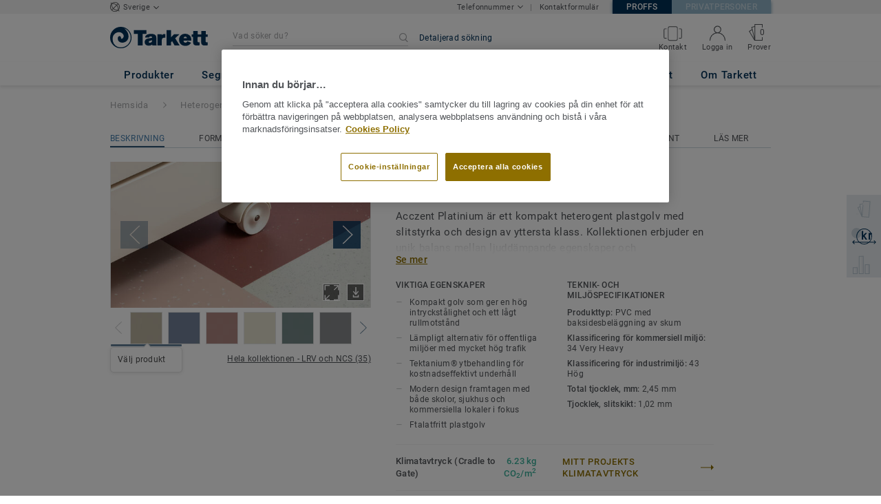

--- FILE ---
content_type: text/html; charset=utf-8
request_url: https://proffs.tarkett.se/sv_SE/kollektion-C001304-acczent-platinium-100
body_size: 185700
content:
<!doctype html>
<html data-n-head-ssr lang="sv" data-n-head="%7B%22lang%22:%7B%22ssr%22:%22sv%22%7D%7D">
<head >
  <meta data-n-head="ssr" charset="UTF-8"><meta data-n-head="ssr" http-equiv="X-UA-Compatible" content="IE=edge"><meta data-n-head="ssr" http-equiv="cleartype" content="on"><meta data-n-head="ssr" name="HandheldFriendly" content="True"><meta data-n-head="ssr" name="MobileOptimized" content="320"><meta data-n-head="ssr" name="viewport" content="width=device-width, initial-scale=1, maximum-scale=1"><meta data-n-head="ssr" data-hid="description" name="description" content="Acczent Platinium är ett slitstarkt, heterogent vinylgolv med en hög gångkomfort och prestanda. Passar särskilt bra i hårt trafikerade ytor och kommersiella lokaler."><meta data-n-head="ssr" property="og:image" content="https://media.tarkett-image.com/large/IN_HP-HE-Floor-Platinium_001.jpg"><title>Acczent Platinium - slitstarkt, kompakt heterogent vinylgolv</title><link data-n-head="ssr" rel="icon" href="/favicon.ico?v=2" type="image/x-icon"><link data-n-head="ssr" rel="preconnect" href="https://media.tarkett-image.com"><link data-n-head="ssr" rel="preconnect" href="https://s2epqm9n.tarkett.se"><link data-n-head="ssr" rel="preconnect" href="https://www.google-analytics.com"><link data-n-head="ssr" rel="preconnect" href="https://stats.g.doubleclick.net"><link data-n-head="ssr" rel="preconnect" href="https://rum-static.pingdom.net"><link data-n-head="ssr" rel="preconnect" href="https://siteintercept.qualtrics.com"><link data-n-head="ssr" rel="preconnect" href="https://connect.facebook.net"><link data-n-head="ssr" rel="preconnect" href="https://www.facebook.com"><link data-n-head="ssr" rel="preconnect" href="https://secure.quantserve.com"><link data-n-head="ssr" rel="preconnect" href="https://rules.quantcount.com"><link data-n-head="ssr" rel="preconnect" href="https://www.google.com"><link data-n-head="ssr" rel="canonical" href="https://proffs.tarkett.se/sv_SE/kollektion-C001304-acczent-platinium-100"><link data-n-head="ssr" rel="preload" href="/media/img/M/IN_HP-HE-Floor-Platinium_001.jpg" as="image"><script data-n-head="ssr" src="/js/lib/picturefill.min.js" type="text/javascript" defer></script><script data-n-head="ssr" src="https://cdn.cookielaw.org/consent/e7ad9725-ea63-44c8-84d4-b5a5db7f04f4/OtAutoBlock.js" type="text/javascript"></script><script data-n-head="ssr" src="https://cdn.cookielaw.org/scripttemplates/otSDKStub.js" type="text/javascript" document-language="true" charset="UTF-8" data-domain-script="e7ad9725-ea63-44c8-84d4-b5a5db7f04f4"></script><script data-n-head="ssr" src="/js/lib/onetrust_script.js" type="text/javascript"></script><script data-n-head="ssr" src="/js/lib/qualtrics_survey.js" type="text/javascript" defer></script><script data-n-head="ssr" src="/js/lib/masonry.pkgd.min.js" type="text/javascript" defer></script><link rel="preload" href="/_nuxt/091045c.js" as="script"><link rel="preload" href="/_nuxt/commons/app.14ef7bcaee48115c226d.js" as="script"><link rel="preload" href="/_nuxt/vendors/app.c001ccab35039b322eed.js" as="script"><link rel="preload" href="/_nuxt/app.2f214b6d2a93babaec99.js" as="script"><link rel="preload" href="/_nuxt/pages/collection_view.03f5f93d6443c6a53bf2.js" as="script"><link rel="preload" href="/_nuxt/vendors/pages/collection_view/pages/product_view.2fba958c6dad78d20b1c.js" as="script"><link rel="preload" href="/_nuxt/0.1ee5ac65b1da6f808eb3.js" as="script"><style data-vue-ssr-id="623df546:0 5dd6181f:0 8dbd53a0:0 e5ec9e92:0 2800ac84:0 9b3d1944:0 6d45ba56:0 af43f796:0 b004c36c:0 5267ab84:0 239e84f7:0 d0620a92:0 780a2697:0 31e0fe5e:0 75a7192f:0 1456cac8:0 0f8cc92e:0 3df26d61:0 6c8b38b6:0 5b4c686e:0 6fa9a16f:0 a831a542:0 66013347:0 4fd958cc:0 7755810a:0 25982220:0 6d4ca320:0 370027a8:0 896d1b00:0 d906f418:0 d906f418:1 57a2ca8a:0 d5b9c3c6:0 5aef4525:0 06a01b4d:0 52838cf9:0 14a1ab90:0 4b54341a:0 17bf57f1:0 9f997906:0 4512368b:0 7f410492:0 04cef0b4:0 62f6f877:0 8d705098:0 8ea23bcc:0 0ca10a90:0 fd3af7ae:0 5b99c1ba:0 256b7695:0 88b36af4:0 21c08e5a:0 5b2edbd5:0 9c521436:0 4d24ceb1:0 996d4d54:0 167c4021:0">@font-face{font-family:'Roboto Light';font-style:normal;font-weight:300;font-display:swap;src:url("/css/fonts/Roboto/Light/Roboto-Light.cyrillic-ext.eot");src:local("Roboto Light"),local("Roboto-Light"),url("/css/fonts/Roboto/Light/Roboto-Light.cyrillic-ext.eot?#iefix") format("embedded-opentype"),url("/css/fonts/Roboto/Light/Roboto-Light.cyrillic-ext.woff2") format("woff2"),url("/css/fonts/Roboto/Light/Roboto-Light.cyrillic-ext.woff") format("woff"),url("/css/fonts/Roboto/Light/Roboto-Light.cyrillic-ext.ttf") format("truetype"),url("/css/fonts/Roboto/Light/Roboto-Light.cyrillic-ext.svg#Roboto") format("svg");unicode-range:U+0460-052F, U+1C80-1C88, U+20B4, U+2DE0-2DFF, U+A640-A69F, U+FE2E-FE2F}@font-face{font-family:'Roboto Light';font-style:normal;font-weight:300;font-display:swap;src:url("/css/fonts/Roboto/Light/Roboto-Light.cyrillic.eot");src:local("Roboto Light"),local("Roboto-Light"),url("/css/fonts/Roboto/Light/Roboto-Light.cyrillic.eot?#iefix") format("embedded-opentype"),url("/css/fonts/Roboto/Light/Roboto-Light.cyrillic.woff2") format("woff2"),url("/css/fonts/Roboto/Light/Roboto-Light.cyrillic.woff") format("woff"),url("/css/fonts/Roboto/Light/Roboto-Light.cyrillic.ttf") format("truetype"),url("/css/fonts/Roboto/Light/Roboto-Light.cyrillic.svg#Roboto") format("svg");unicode-range:U+0400-045F, U+0490-0491, U+04B0-04B1, U+2116}@font-face{font-family:'Roboto Light';font-style:normal;font-weight:300;font-display:swap;src:url("/css/fonts/Roboto/Light/Roboto-Light.greek-ext.eot");src:local("Roboto Light"),local("Roboto-Light"),url("/css/fonts/Roboto/Light/Roboto-Light.greek-ext.eot?#iefix") format("embedded-opentype"),url("/css/fonts/Roboto/Light/Roboto-Light.greek-ext.woff2") format("woff2"),url("/css/fonts/Roboto/Light/Roboto-Light.greek-ext.woff") format("woff"),url("/css/fonts/Roboto/Light/Roboto-Light.greek-ext.ttf") format("truetype"),url("/css/fonts/Roboto/Light/Roboto-Light.greek-ext.svg#Roboto") format("svg");unicode-range:U+1F00-1FFF}@font-face{font-family:'Roboto Light';font-style:normal;font-weight:300;font-display:swap;src:url("/css/fonts/Roboto/Light/Roboto-Light.greek.eot");src:local("Roboto Light"),local("Roboto-Light"),url("/css/fonts/Roboto/Light/Roboto-Light.greek.eot?#iefix") format("embedded-opentype"),url("/css/fonts/Roboto/Light/Roboto-Light.greek.woff2") format("woff2"),url("/css/fonts/Roboto/Light/Roboto-Light.greek.woff") format("woff"),url("/css/fonts/Roboto/Light/Roboto-Light.greek.ttf") format("truetype"),url("/css/fonts/Roboto/Light/Roboto-Light.greek.svg#Roboto") format("svg");unicode-range:U+0370-03FF}@font-face{font-family:'Roboto Light';font-style:normal;font-weight:300;font-display:swap;src:url("/css/fonts/Roboto/Light/Roboto-Light.latin-ext.eot");src:local("Roboto Light"),local("Roboto-Light"),url("/css/fonts/Roboto/Light/Roboto-Light.latin-ext.eot?#iefix") format("embedded-opentype"),url("/css/fonts/Roboto/Light/Roboto-Light.latin-ext.woff2") format("woff2"),url("/css/fonts/Roboto/Light/Roboto-Light.latin-ext.woff") format("woff"),url("/css/fonts/Roboto/Light/Roboto-Light.latin-ext.ttf") format("truetype"),url("/css/fonts/Roboto/Light/Roboto-Light.latin-ext.svg#Roboto") format("svg");unicode-range:U+0100-024F, U+0259, U+1E00-1EFF, U+2020, U+20A0-20AB, U+20AD-20CF, U+2113, U+2C60-2C7F, U+A720-A7FF}@font-face{font-family:'Roboto Light';font-style:normal;font-weight:300;font-display:swap;src:url("/css/fonts/Roboto/Light/Roboto-Light.latin.eot");src:local("Roboto Light"),local("Roboto-Light"),url("/css/fonts/Roboto/Light/Roboto-Light.latin.eot?#iefix") format("embedded-opentype"),url("/css/fonts/Roboto/Light/Roboto-Light.latin.woff2") format("woff2"),url("/css/fonts/Roboto/Light/Roboto-Light.latin.woff") format("woff"),url("/css/fonts/Roboto/Light/Roboto-Light.latin.ttf") format("truetype"),url("/css/fonts/Roboto/Light/Roboto-Light.latin.svg#Roboto") format("svg");unicode-range:U+0000-00FF, U+0131, U+0152-0153, U+02BB-02BC, U+02C6, U+02DA, U+02DC, U+2000-206F, U+2074, U+20AC, U+2122, U+2191, U+2193, U+2212, U+2215, U+FEFF, U+FFFD}@font-face{font-family:'Roboto Regular';font-style:normal;font-weight:400;font-display:swap;src:url("/css/fonts/Roboto/Regular/Roboto-Regular.cyrillic-ext.eot");src:local("Roboto"),local("Roboto-Regular"),url("/css/fonts/Roboto/Regular/Roboto-Regular.cyrillic-ext.eot?#iefix") format("embedded-opentype"),url("/css/fonts/Roboto/Regular/Roboto-Regular.cyrillic-ext.woff2") format("woff2"),url("/css/fonts/Roboto/Regular/Roboto-Regular.cyrillic-ext.woff") format("woff"),url("/css/fonts/Roboto/Regular/Roboto-Regular.cyrillic-ext.ttf") format("truetype"),url("/css/fonts/Roboto/Regular/Roboto-Regular.cyrillic-ext.svg#Roboto") format("svg");unicode-range:U+0460-052F, U+1C80-1C88, U+20B4, U+2DE0-2DFF, U+A640-A69F, U+FE2E-FE2F}@font-face{font-family:'Roboto Regular';font-style:normal;font-weight:400;font-display:swap;src:url("/css/fonts/Roboto/Regular/Roboto-Regular.cyrillic.eot");src:local("Roboto"),local("Roboto-Regular"),url("/css/fonts/Roboto/Regular/Roboto-Regular.cyrillic.eot?#iefix") format("embedded-opentype"),url("/css/fonts/Roboto/Regular/Roboto-Regular.cyrillic.woff2") format("woff2"),url("/css/fonts/Roboto/Regular/Roboto-Regular.cyrillic.woff") format("woff"),url("/css/fonts/Roboto/Regular/Roboto-Regular.cyrillic.ttf") format("truetype"),url("/css/fonts/Roboto/Regular/Roboto-Regular.cyrillic.svg#Roboto") format("svg");unicode-range:U+0400-045F, U+0490-0491, U+04B0-04B1, U+2116}@font-face{font-family:'Roboto Regular';font-style:normal;font-weight:400;font-display:swap;src:url("/css/fonts/Roboto/Regular/Roboto-Regular.greek-ext.eot");src:local("Roboto"),local("Roboto-Regular"),url("/css/fonts/Roboto/Regular/Roboto-Regular.greek-ext.eot?#iefix") format("embedded-opentype"),url("/css/fonts/Roboto/Regular/Roboto-Regular.greek-ext.woff2") format("woff2"),url("/css/fonts/Roboto/Regular/Roboto-Regular.greek-ext.woff") format("woff"),url("/css/fonts/Roboto/Regular/Roboto-Regular.greek-ext.ttf") format("truetype"),url("/css/fonts/Roboto/Regular/Roboto-Regular.greek-ext.svg#Roboto") format("svg");unicode-range:U+1F00-1FFF}@font-face{font-family:'Roboto Regular';font-style:normal;font-weight:400;font-display:swap;src:url("/css/fonts/Roboto/Regular/Roboto-Regular.greek.eot");src:local("Roboto"),local("Roboto-Regular"),url("/css/fonts/Roboto/Regular/Roboto-Regular.greek.eot?#iefix") format("embedded-opentype"),url("/css/fonts/Roboto/Regular/Roboto-Regular.greek.woff2") format("woff2"),url("/css/fonts/Roboto/Regular/Roboto-Regular.greek.woff") format("woff"),url("/css/fonts/Roboto/Regular/Roboto-Regular.greek.ttf") format("truetype"),url("/css/fonts/Roboto/Regular/Roboto-Regular.greek.svg#Roboto") format("svg");unicode-range:U+0370-03FF}@font-face{font-family:'Roboto Regular';font-style:normal;font-weight:400;font-display:swap;src:url("/css/fonts/Roboto/Regular/Roboto-Regular.latin-ext.eot");src:local("Roboto"),local("Roboto-Regular"),url("/css/fonts/Roboto/Regular/Roboto-Regular.latin-ext.eot?#iefix") format("embedded-opentype"),url("/css/fonts/Roboto/Regular/Roboto-Regular.latin-ext.woff2") format("woff2"),url("/css/fonts/Roboto/Regular/Roboto-Regular.latin-ext.woff") format("woff"),url("/css/fonts/Roboto/Regular/Roboto-Regular.latin-ext.ttf") format("truetype"),url("/css/fonts/Roboto/Regular/Roboto-Regular.latin-ext.svg#Roboto") format("svg");unicode-range:U+0100-024F, U+0259, U+1E00-1EFF, U+2020, U+20A0-20AB, U+20AD-20CF, U+2113, U+2C60-2C7F, U+A720-A7FF}@font-face{font-family:'Roboto Regular';font-style:normal;font-weight:400;font-display:swap;src:url("/css/fonts/Roboto/Regular/Roboto-Regular.latin.eot");src:local("Roboto"),local("Roboto-Regular"),url("/css/fonts/Roboto/Regular/Roboto-Regular.latin.eot?#iefix") format("embedded-opentype"),url("/css/fonts/Roboto/Regular/Roboto-Regular.latin.woff2") format("woff2"),url("/css/fonts/Roboto/Regular/Roboto-Regular.latin.woff") format("woff"),url("/css/fonts/Roboto/Regular/Roboto-Regular.latin.ttf") format("truetype"),url("/css/fonts/Roboto/Regular/Roboto-Regular.latin.svg#Roboto") format("svg");unicode-range:U+0000-00FF, U+0131, U+0152-0153, U+02BB-02BC, U+02C6, U+02DA, U+02DC, U+2000-206F, U+2074, U+20AC, U+2122, U+2191, U+2193, U+2212, U+2215, U+FEFF, U+FFFD}@font-face{font-family:'Roboto Medium';font-style:normal;font-weight:500;font-display:swap;src:url("/css/fonts/Roboto/Medium/Roboto-Medium.cyrillic-ext.eot");src:local("Roboto Medium"),local("Roboto-Medium"),url("/css/fonts/Roboto/Medium/Roboto-Medium.cyrillic-ext.eot?#iefix") format("embedded-opentype"),url("/css/fonts/Roboto/Medium/Roboto-Medium.cyrillic-ext.woff2") format("woff2"),url("/css/fonts/Roboto/Medium/Roboto-Medium.cyrillic-ext.woff") format("woff"),url("/css/fonts/Roboto/Medium/Roboto-Medium.cyrillic-ext.ttf") format("truetype"),url("/css/fonts/Roboto/Medium/Roboto-Medium.cyrillic-ext.svg#Roboto") format("svg");unicode-range:U+0460-052F, U+1C80-1C88, U+20B4, U+2DE0-2DFF, U+A640-A69F, U+FE2E-FE2F}@font-face{font-family:'Roboto Medium';font-style:normal;font-weight:500;font-display:swap;src:url("/css/fonts/Roboto/Medium/Roboto-Medium.cyrillic.eot");src:local("Roboto Medium"),local("Roboto-Medium"),url("/css/fonts/Roboto/Medium/Roboto-Medium.cyrillic.eot?#iefix") format("embedded-opentype"),url("/css/fonts/Roboto/Medium/Roboto-Medium.cyrillic.woff2") format("woff2"),url("/css/fonts/Roboto/Medium/Roboto-Medium.cyrillic.woff") format("woff"),url("/css/fonts/Roboto/Medium/Roboto-Medium.cyrillic.ttf") format("truetype"),url("/css/fonts/Roboto/Medium/Roboto-Medium.cyrillic.svg#Roboto") format("svg");unicode-range:U+0400-045F, U+0490-0491, U+04B0-04B1, U+2116}@font-face{font-family:'Roboto Medium';font-style:normal;font-weight:500;font-display:swap;src:url("/css/fonts/Roboto/Medium/Roboto-Medium.greek-ext.eot");src:local("Roboto Medium"),local("Roboto-Medium"),url("/css/fonts/Roboto/Medium/Roboto-Medium.greek-ext.eot?#iefix") format("embedded-opentype"),url("/css/fonts/Roboto/Medium/Roboto-Medium.greek-ext.woff2") format("woff2"),url("/css/fonts/Roboto/Medium/Roboto-Medium.greek-ext.woff") format("woff"),url("/css/fonts/Roboto/Medium/Roboto-Medium.greek-ext.ttf") format("truetype"),url("/css/fonts/Roboto/Medium/Roboto-Medium.greek-ext.svg#Roboto") format("svg");unicode-range:U+1F00-1FFF}@font-face{font-family:'Roboto Medium';font-style:normal;font-weight:500;font-display:swap;src:url("/css/fonts/Roboto/Medium/Roboto-Medium.greek.eot");src:local("Roboto Medium"),local("Roboto-Medium"),url("/css/fonts/Roboto/Medium/Roboto-Medium.greek.eot?#iefix") format("embedded-opentype"),url("/css/fonts/Roboto/Medium/Roboto-Medium.greek.woff2") format("woff2"),url("/css/fonts/Roboto/Medium/Roboto-Medium.greek.woff") format("woff"),url("/css/fonts/Roboto/Medium/Roboto-Medium.greek.ttf") format("truetype"),url("/css/fonts/Roboto/Medium/Roboto-Medium.greek.svg#Roboto") format("svg");unicode-range:U+0370-03FF}@font-face{font-family:'Roboto Medium';font-style:normal;font-weight:500;font-display:swap;src:url("/css/fonts/Roboto/Medium/Roboto-Medium.latin-ext.eot");src:local("Roboto Medium"),local("Roboto-Medium"),url("/css/fonts/Roboto/Medium/Roboto-Medium.latin-ext.eot?#iefix") format("embedded-opentype"),url("/css/fonts/Roboto/Medium/Roboto-Medium.latin-ext.woff2") format("woff2"),url("/css/fonts/Roboto/Medium/Roboto-Medium.latin-ext.woff") format("woff"),url("/css/fonts/Roboto/Medium/Roboto-Medium.latin-ext.ttf") format("truetype"),url("/css/fonts/Roboto/Medium/Roboto-Medium.latin-ext.svg#Roboto") format("svg");unicode-range:U+0100-024F, U+0259, U+1E00-1EFF, U+2020, U+20A0-20AB, U+20AD-20CF, U+2113, U+2C60-2C7F, U+A720-A7FF}@font-face{font-family:'Roboto Medium';font-style:normal;font-weight:500;font-display:swap;src:url("/css/fonts/Roboto/Medium/Roboto-Medium.latin.eot");src:local("Roboto Medium"),local("Roboto-Medium"),url("/css/fonts/Roboto/Medium/Roboto-Medium.latin.eot?#iefix") format("embedded-opentype"),url("/css/fonts/Roboto/Medium/Roboto-Medium.latin.woff2") format("woff2"),url("/css/fonts/Roboto/Medium/Roboto-Medium.latin.woff") format("woff"),url("/css/fonts/Roboto/Medium/Roboto-Medium.latin.ttf") format("truetype"),url("/css/fonts/Roboto/Medium/Roboto-Medium.latin.svg#Roboto") format("svg");unicode-range:U+0000-00FF, U+0131, U+0152-0153, U+02BB-02BC, U+02C6, U+02DA, U+02DC, U+2000-206F, U+2074, U+20AC, U+2122, U+2191, U+2193, U+2212, U+2215, U+FEFF, U+FFFD}@font-face{font-family:'Roboto Bold';font-style:normal;font-weight:700;font-display:swap;src:url("/css/fonts/Roboto/Bold/Roboto-Bold.cyrillic-ext.eot");src:local("Roboto Bold"),local("Roboto-Bold"),url("/css/fonts/Roboto/Bold/Roboto-Bold.cyrillic-ext.eot?#iefix") format("embedded-opentype"),url("/css/fonts/Roboto/Bold/Roboto-Bold.cyrillic-ext.woff2") format("woff2"),url("/css/fonts/Roboto/Bold/Roboto-Bold.cyrillic-ext.woff") format("woff"),url("/css/fonts/Roboto/Bold/Roboto-Bold.cyrillic-ext.ttf") format("truetype"),url("/css/fonts/Roboto/Bold/Roboto-Bold.cyrillic-ext.svg#Roboto") format("svg");unicode-range:U+0460-052F, U+1C80-1C88, U+20B4, U+2DE0-2DFF, U+A640-A69F, U+FE2E-FE2F}@font-face{font-family:'Roboto Bold';font-style:normal;font-weight:700;font-display:swap;src:url("/css/fonts/Roboto/Bold/Roboto-Bold.cyrillic.eot");src:local("Roboto Bold"),local("Roboto-Bold"),url("/css/fonts/Roboto/Bold/Roboto-Bold.cyrillic.eot?#iefix") format("embedded-opentype"),url("/css/fonts/Roboto/Bold/Roboto-Bold.cyrillic.woff2") format("woff2"),url("/css/fonts/Roboto/Bold/Roboto-Bold.cyrillic.woff") format("woff"),url("/css/fonts/Roboto/Bold/Roboto-Bold.cyrillic.ttf") format("truetype"),url("/css/fonts/Roboto/Bold/Roboto-Bold.cyrillic.svg#Roboto") format("svg");unicode-range:U+0400-045F, U+0490-0491, U+04B0-04B1, U+2116}@font-face{font-family:'Roboto Bold';font-style:normal;font-weight:700;font-display:swap;src:url("/css/fonts/Roboto/Bold/Roboto-Bold.greek-ext.eot");src:local("Roboto Bold"),local("Roboto-Bold"),url("/css/fonts/Roboto/Bold/Roboto-Bold.greek-ext.eot?#iefix") format("embedded-opentype"),url("/css/fonts/Roboto/Bold/Roboto-Bold.greek-ext.woff2") format("woff2"),url("/css/fonts/Roboto/Bold/Roboto-Bold.greek-ext.woff") format("woff"),url("/css/fonts/Roboto/Bold/Roboto-Bold.greek-ext.ttf") format("truetype"),url("/css/fonts/Roboto/Bold/Roboto-Bold.greek-ext.svg#Roboto") format("svg");unicode-range:U+1F00-1FFF}@font-face{font-family:'Roboto Bold';font-style:normal;font-weight:700;font-display:swap;src:url("/css/fonts/Roboto/Bold/Roboto-Bold.greek.eot");src:local("Roboto Bold"),local("Roboto-Bold"),url("/css/fonts/Roboto/Bold/Roboto-Bold.greek.eot?#iefix") format("embedded-opentype"),url("/css/fonts/Roboto/Bold/Roboto-Bold.greek.woff2") format("woff2"),url("/css/fonts/Roboto/Bold/Roboto-Bold.greek.woff") format("woff"),url("/css/fonts/Roboto/Bold/Roboto-Bold.greek.ttf") format("truetype"),url("/css/fonts/Roboto/Bold/Roboto-Bold.greek.svg#Roboto") format("svg");unicode-range:U+0370-03FF}@font-face{font-family:'Roboto Bold';font-style:normal;font-weight:700;font-display:swap;src:url("/css/fonts/Roboto/Bold/Roboto-Bold.latin-ext.eot");src:local("Roboto Bold"),local("Roboto-Bold"),url("/css/fonts/Roboto/Bold/Roboto-Bold.latin-ext.eot?#iefix") format("embedded-opentype"),url("/css/fonts/Roboto/Bold/Roboto-Bold.latin-ext.woff2") format("woff2"),url("/css/fonts/Roboto/Bold/Roboto-Bold.latin-ext.woff") format("woff"),url("/css/fonts/Roboto/Bold/Roboto-Bold.latin-ext.ttf") format("truetype"),url("/css/fonts/Roboto/Bold/Roboto-Bold.latin-ext.svg#Roboto") format("svg");unicode-range:U+0100-024F, U+0259, U+1E00-1EFF, U+2020, U+20A0-20AB, U+20AD-20CF, U+2113, U+2C60-2C7F, U+A720-A7FF}@font-face{font-family:'Roboto Bold';font-style:normal;font-weight:700;font-display:swap;src:url("/css/fonts/Roboto/Bold/Roboto-Bold.latin.eot");src:local("Roboto Bold"),local("Roboto-Bold"),url("/css/fonts/Roboto/Bold/Roboto-Bold.latin.eot?#iefix") format("embedded-opentype"),url("/css/fonts/Roboto/Bold/Roboto-Bold.latin.woff2") format("woff2"),url("/css/fonts/Roboto/Bold/Roboto-Bold.latin.woff") format("woff"),url("/css/fonts/Roboto/Bold/Roboto-Bold.latin.ttf") format("truetype"),url("/css/fonts/Roboto/Bold/Roboto-Bold.latin.svg#Roboto") format("svg");unicode-range:U+0000-00FF, U+0131, U+0152-0153, U+02BB-02BC, U+02C6, U+02DA, U+02DC, U+2000-206F, U+2074, U+20AC, U+2122, U+2191, U+2193, U+2212, U+2215, U+FEFF, U+FFFD}@font-face{font-family:'Georgia Regular';src:local("Georgia"),url("/css/fonts/Georgia/Georgia.woff2") format("woff2"),url("/css/fonts/Georgia/Georgia.woff") format("woff"),url("/css/fonts/Georgia/Georgia.ttf") format("truetype"),url("/css/fonts/Georgia/Georgia.otf") format("opentype"),url("/css/fonts/Georgia/Georgia.eot") format("embedded-opentype"),url("/css/fonts/Georgia/Georgia.eot?#iefix") format("embedded-opentype");font-display:swap}/*! normalize.css v3.0.1 | MIT License | git.io/normalize */html{font-family:sans-serif;-ms-text-size-adjust:100%;-webkit-text-size-adjust:100%}body{margin:0}article,aside,details,figcaption,figure,footer,header,hgroup,main,nav,section,summary{display:block}audio,canvas,progress,video{display:inline-block;vertical-align:baseline}audio:not([controls]){display:none;height:0}[hidden],template{display:none}a{background:transparent}a:active,a:hover{outline:0}abbr[title]{border-bottom:1px dotted}b,strong{font-weight:bold}dfn{font-style:italic}h1{font-size:2em;margin:0.67em 0}mark{background:#ff0;color:#000}small{font-size:80%}sub,sup{font-size:75%;line-height:0;position:relative;vertical-align:baseline}sup{top:-0.5em}sub{bottom:-0.25em}img{border:0}svg:not(:root){overflow:hidden}figure{margin:1em 40px}hr{box-sizing:content-box;height:0}pre{overflow:auto}code,kbd,pre,samp{font-family:monospace, monospace;font-size:1em}button,input,optgroup,select,textarea{color:inherit;font:inherit;margin:0}button{overflow:visible}button,select{text-transform:none}button,html input[type="button"],input[type="reset"],input[type="submit"]{-webkit-appearance:button;cursor:pointer}button[disabled],html input[disabled]{cursor:default}button::-moz-focus-inner,input::-moz-focus-inner{border:0;padding:0}input{line-height:normal}input[type="checkbox"],input[type="radio"]{box-sizing:border-box;padding:0}input[type="number"]::-webkit-inner-spin-button,input[type="number"]::-webkit-outer-spin-button{height:auto}input[type="search"]{-webkit-appearance:textfield;box-sizing:content-box}input[type="search"]::-webkit-search-cancel-button,input[type="search"]::-webkit-search-decoration{-webkit-appearance:none}fieldset{border:1px solid #c0c0c0;margin:0 2px;padding:0.35em 0.625em 0.75em}legend{border:0;padding:0}textarea{overflow:auto}optgroup{font-weight:bold}table{border-collapse:collapse;border-spacing:0}td,th{padding:0}.container{margin-right:auto;margin-left:auto;padding-left:15px;padding-right:15px}.container:before,.container:after{content:" ";display:table}.container:after{clear:both}@media (min-width: 640px){.container{width:750px}}@media (min-width: 768px){.container{width:970px}}@media (min-width: 990px){.container{width:1170px}}.container-fluid{margin-right:auto;margin-left:auto;padding-left:15px;padding-right:15px;min-height:100vh;width:100%;display:flex;flex-direction:column}.container-fluid:before,.container-fluid:after{content:" ";display:table}.container-fluid:after{clear:both}.row{margin-left:-15px;margin-right:-15px}.row:before,.row:after{content:" ";display:table}.row:after{clear:both}.col-xs-1,.col-sm-1,.col-md-1,.col-lg-1,.col-xs-2,.col-sm-2,.col-md-2,.col-lg-2,.col-xs-3,.col-sm-3,.col-md-3,.col-lg-3,.col-xs-4,.col-sm-4,.col-md-4,.col-lg-4,.col-xs-5,.col-sm-5,.col-md-5,.col-lg-5,.col-xs-6,.col-sm-6,.col-md-6,.col-lg-6,.col-xs-7,.col-sm-7,.col-md-7,.col-lg-7,.col-xs-8,.col-sm-8,.col-md-8,.col-lg-8,.col-xs-9,.col-sm-9,.col-md-9,.col-lg-9,.col-xs-10,.col-sm-10,.col-md-10,.col-lg-10,.col-xs-11,.col-sm-11,.col-md-11,.col-lg-11,.col-xs-12,.col-sm-12,.col-md-12,.col-lg-12{position:relative;min-height:1px;padding-left:15px;padding-right:15px}.col-xs-1,.col-xs-2,.col-xs-3,.col-xs-4,.col-xs-5,.col-xs-6,.col-xs-7,.col-xs-8,.col-xs-9,.col-xs-10,.col-xs-11,.col-xs-12{float:left}.col-xs-1{width:8.33333%}.col-xs-2{width:16.66667%}.col-xs-3{width:25%}.col-xs-4{width:33.33333%}.col-xs-5{width:41.66667%}.col-xs-6{width:50%}.col-xs-7{width:58.33333%}.col-xs-8{width:66.66667%}.col-xs-9{width:75%}.col-xs-10{width:83.33333%}.col-xs-11{width:91.66667%}.col-xs-12{width:100%}.col-xs-pull-0{right:auto}.col-xs-pull-1{right:8.33333%}.col-xs-pull-2{right:16.66667%}.col-xs-pull-3{right:25%}.col-xs-pull-4{right:33.33333%}.col-xs-pull-5{right:41.66667%}.col-xs-pull-6{right:50%}.col-xs-pull-7{right:58.33333%}.col-xs-pull-8{right:66.66667%}.col-xs-pull-9{right:75%}.col-xs-pull-10{right:83.33333%}.col-xs-pull-11{right:91.66667%}.col-xs-pull-12{right:100%}.col-xs-push-0{left:auto}.col-xs-push-1{left:8.33333%}.col-xs-push-2{left:16.66667%}.col-xs-push-3{left:25%}.col-xs-push-4{left:33.33333%}.col-xs-push-5{left:41.66667%}.col-xs-push-6{left:50%}.col-xs-push-7{left:58.33333%}.col-xs-push-8{left:66.66667%}.col-xs-push-9{left:75%}.col-xs-push-10{left:83.33333%}.col-xs-push-11{left:91.66667%}.col-xs-push-12{left:100%}.col-xs-offset-0{margin-left:0%}.col-xs-offset-1{margin-left:8.33333%}.col-xs-offset-2{margin-left:16.66667%}.col-xs-offset-3{margin-left:25%}.col-xs-offset-4{margin-left:33.33333%}.col-xs-offset-5{margin-left:41.66667%}.col-xs-offset-6{margin-left:50%}.col-xs-offset-7{margin-left:58.33333%}.col-xs-offset-8{margin-left:66.66667%}.col-xs-offset-9{margin-left:75%}.col-xs-offset-10{margin-left:83.33333%}.col-xs-offset-11{margin-left:91.66667%}.col-xs-offset-12{margin-left:100%}@media (min-width: 640px){.col-sm-1,.col-sm-2,.col-sm-3,.col-sm-4,.col-sm-5,.col-sm-6,.col-sm-7,.col-sm-8,.col-sm-9,.col-sm-10,.col-sm-11,.col-sm-12{float:left}.col-sm-1{width:8.33333%}.col-sm-2{width:16.66667%}.col-sm-3{width:25%}.col-sm-4{width:33.33333%}.col-sm-5{width:41.66667%}.col-sm-6{width:50%}.col-sm-7{width:58.33333%}.col-sm-8{width:66.66667%}.col-sm-9{width:75%}.col-sm-10{width:83.33333%}.col-sm-11{width:91.66667%}.col-sm-12{width:100%}.col-sm-pull-0{right:auto}.col-sm-pull-1{right:8.33333%}.col-sm-pull-2{right:16.66667%}.col-sm-pull-3{right:25%}.col-sm-pull-4{right:33.33333%}.col-sm-pull-5{right:41.66667%}.col-sm-pull-6{right:50%}.col-sm-pull-7{right:58.33333%}.col-sm-pull-8{right:66.66667%}.col-sm-pull-9{right:75%}.col-sm-pull-10{right:83.33333%}.col-sm-pull-11{right:91.66667%}.col-sm-pull-12{right:100%}.col-sm-push-0{left:auto}.col-sm-push-1{left:8.33333%}.col-sm-push-2{left:16.66667%}.col-sm-push-3{left:25%}.col-sm-push-4{left:33.33333%}.col-sm-push-5{left:41.66667%}.col-sm-push-6{left:50%}.col-sm-push-7{left:58.33333%}.col-sm-push-8{left:66.66667%}.col-sm-push-9{left:75%}.col-sm-push-10{left:83.33333%}.col-sm-push-11{left:91.66667%}.col-sm-push-12{left:100%}.col-sm-offset-0{margin-left:0%}.col-sm-offset-1{margin-left:8.33333%}.col-sm-offset-2{margin-left:16.66667%}.col-sm-offset-3{margin-left:25%}.col-sm-offset-4{margin-left:33.33333%}.col-sm-offset-5{margin-left:41.66667%}.col-sm-offset-6{margin-left:50%}.col-sm-offset-7{margin-left:58.33333%}.col-sm-offset-8{margin-left:66.66667%}.col-sm-offset-9{margin-left:75%}.col-sm-offset-10{margin-left:83.33333%}.col-sm-offset-11{margin-left:91.66667%}.col-sm-offset-12{margin-left:100%}}@media (min-width: 768px){.col-md-1,.col-md-2,.col-md-3,.col-md-4,.col-md-5,.col-md-6,.col-md-7,.col-md-8,.col-md-9,.col-md-10,.col-md-11,.col-md-12{float:left}.col-md-1{width:8.33333%}.col-md-2{width:16.66667%}.col-md-3{width:25%}.col-md-4{width:33.33333%}.col-md-5{width:41.66667%}.col-md-6{width:50%}.col-md-7{width:58.33333%}.col-md-8{width:66.66667%}.col-md-9{width:75%}.col-md-10{width:83.33333%}.col-md-11{width:91.66667%}.col-md-12{width:100%}.col-md-pull-0{right:auto}.col-md-pull-1{right:8.33333%}.col-md-pull-2{right:16.66667%}.col-md-pull-3{right:25%}.col-md-pull-4{right:33.33333%}.col-md-pull-5{right:41.66667%}.col-md-pull-6{right:50%}.col-md-pull-7{right:58.33333%}.col-md-pull-8{right:66.66667%}.col-md-pull-9{right:75%}.col-md-pull-10{right:83.33333%}.col-md-pull-11{right:91.66667%}.col-md-pull-12{right:100%}.col-md-push-0{left:auto}.col-md-push-1{left:8.33333%}.col-md-push-2{left:16.66667%}.col-md-push-3{left:25%}.col-md-push-4{left:33.33333%}.col-md-push-5{left:41.66667%}.col-md-push-6{left:50%}.col-md-push-7{left:58.33333%}.col-md-push-8{left:66.66667%}.col-md-push-9{left:75%}.col-md-push-10{left:83.33333%}.col-md-push-11{left:91.66667%}.col-md-push-12{left:100%}.col-md-offset-0{margin-left:0%}.col-md-offset-1{margin-left:8.33333%}.col-md-offset-2{margin-left:16.66667%}.col-md-offset-3{margin-left:25%}.col-md-offset-4{margin-left:33.33333%}.col-md-offset-5{margin-left:41.66667%}.col-md-offset-6{margin-left:50%}.col-md-offset-7{margin-left:58.33333%}.col-md-offset-8{margin-left:66.66667%}.col-md-offset-9{margin-left:75%}.col-md-offset-10{margin-left:83.33333%}.col-md-offset-11{margin-left:91.66667%}.col-md-offset-12{margin-left:100%}}@media (min-width: 990px){.col-lg-1,.col-lg-2,.col-lg-3,.col-lg-4,.col-lg-5,.col-lg-6,.col-lg-7,.col-lg-8,.col-lg-9,.col-lg-10,.col-lg-11,.col-lg-12{float:left}.col-lg-1{width:8.33333%}.col-lg-2{width:16.66667%}.col-lg-3{width:25%}.col-lg-4{width:33.33333%}.col-lg-5{width:41.66667%}.col-lg-6{width:50%}.col-lg-7{width:58.33333%}.col-lg-8{width:66.66667%}.col-lg-9{width:75%}.col-lg-10{width:83.33333%}.col-lg-11{width:91.66667%}.col-lg-12{width:100%}.col-lg-pull-0{right:auto}.col-lg-pull-1{right:8.33333%}.col-lg-pull-2{right:16.66667%}.col-lg-pull-3{right:25%}.col-lg-pull-4{right:33.33333%}.col-lg-pull-5{right:41.66667%}.col-lg-pull-6{right:50%}.col-lg-pull-7{right:58.33333%}.col-lg-pull-8{right:66.66667%}.col-lg-pull-9{right:75%}.col-lg-pull-10{right:83.33333%}.col-lg-pull-11{right:91.66667%}.col-lg-pull-12{right:100%}.col-lg-push-0{left:auto}.col-lg-push-1{left:8.33333%}.col-lg-push-2{left:16.66667%}.col-lg-push-3{left:25%}.col-lg-push-4{left:33.33333%}.col-lg-push-5{left:41.66667%}.col-lg-push-6{left:50%}.col-lg-push-7{left:58.33333%}.col-lg-push-8{left:66.66667%}.col-lg-push-9{left:75%}.col-lg-push-10{left:83.33333%}.col-lg-push-11{left:91.66667%}.col-lg-push-12{left:100%}.col-lg-offset-0{margin-left:0%}.col-lg-offset-1{margin-left:8.33333%}.col-lg-offset-2{margin-left:16.66667%}.col-lg-offset-3{margin-left:25%}.col-lg-offset-4{margin-left:33.33333%}.col-lg-offset-5{margin-left:41.66667%}.col-lg-offset-6{margin-left:50%}.col-lg-offset-7{margin-left:58.33333%}.col-lg-offset-8{margin-left:66.66667%}.col-lg-offset-9{margin-left:75%}.col-lg-offset-10{margin-left:83.33333%}.col-lg-offset-11{margin-left:91.66667%}.col-lg-offset-12{margin-left:100%}}.carousel{position:relative}.carousel-inner{position:relative;overflow:hidden;width:100%}.carousel-inner>.item{display:none;position:relative;-webkit-transition:0.6s ease-in-out left;-o-transition:0.6s ease-in-out left;transition:0.6s ease-in-out left}.carousel-inner>.item>img,.carousel-inner>.item>a>img{display:block;max-width:100%;height:auto;line-height:1}@media all and (transform-3d), (-webkit-transform-3d){.carousel-inner>.item{-webkit-transition:-webkit-transform 0.6s ease-in-out;-moz-transition:-moz-transform 0.6s ease-in-out;-o-transition:-o-transform 0.6s ease-in-out;transition:transform 0.6s ease-in-out;-webkit-backface-visibility:hidden;-moz-backface-visibility:hidden;backface-visibility:hidden;-webkit-perspective:1000px;-moz-perspective:1000px;perspective:1000px}.carousel-inner>.item.next,.carousel-inner>.item.active.right{-webkit-transform:translate3d(100%, 0, 0);transform:translate3d(100%, 0, 0);left:0}.carousel-inner>.item.prev,.carousel-inner>.item.active.left{-webkit-transform:translate3d(-100%, 0, 0);transform:translate3d(-100%, 0, 0);left:0}.carousel-inner>.item.next.left,.carousel-inner>.item.prev.right,.carousel-inner>.item.active{-webkit-transform:translate3d(0, 0, 0);transform:translate3d(0, 0, 0);left:0}}.carousel-inner>.active,.carousel-inner>.next,.carousel-inner>.prev{display:block}.carousel-inner>.active{left:0}.carousel-inner>.next,.carousel-inner>.prev{position:absolute;top:0;width:100%}.carousel-inner>.next{left:100%}.carousel-inner>.prev{left:-100%}.carousel-inner>.next.left,.carousel-inner>.prev.right{left:0}.carousel-inner>.active.left{left:-100%}.carousel-inner>.active.right{left:100%}.carousel-control{position:absolute;top:0;left:0;bottom:0;width:15%;opacity:.5;filter:alpha(opacity=50);font-size:20px;color:#fff;text-align:center;text-shadow:0 1px 2px rgba(0,0,0,0.6);background-color:rgba(0,0,0,0)}.carousel-control.left{background-image:-webkit-linear-gradient(left, rgba(0,0,0,0.5) 0%, rgba(0,0,0,0.0001) 100%);background-image:-o-linear-gradient(left, rgba(0,0,0,0.5) 0%, rgba(0,0,0,0.0001) 100%);background-image:linear-gradient(to right, rgba(0,0,0,0.5) 0%, rgba(0,0,0,0.0001) 100%);background-repeat:repeat-x;filter:progid:DXImageTransform.Microsoft.gradient(startColorstr='#80000000', endColorstr='#00000000', GradientType=1)}.carousel-control.right{left:auto;right:0;background-image:-webkit-linear-gradient(left, rgba(0,0,0,0.0001) 0%, rgba(0,0,0,0.5) 100%);background-image:-o-linear-gradient(left, rgba(0,0,0,0.0001) 0%, rgba(0,0,0,0.5) 100%);background-image:linear-gradient(to right, rgba(0,0,0,0.0001) 0%, rgba(0,0,0,0.5) 100%);background-repeat:repeat-x;filter:progid:DXImageTransform.Microsoft.gradient(startColorstr='#00000000', endColorstr='#80000000', GradientType=1)}.carousel-control:hover,.carousel-control:focus{outline:0;color:#fff;text-decoration:none;opacity:.9;filter:alpha(opacity=90)}.carousel-control .icon-prev,.carousel-control .icon-next,.carousel-control .glyphicon-chevron-left,.carousel-control .glyphicon-chevron-right{position:absolute;top:50%;margin-top:-10px;z-index:5;display:inline-block}.carousel-control .icon-prev,.carousel-control .glyphicon-chevron-left{left:50%;margin-left:-10px}.carousel-control .icon-next,.carousel-control .glyphicon-chevron-right{right:50%;margin-right:-10px}.carousel-control .icon-prev,.carousel-control .icon-next{width:20px;height:20px;line-height:1;font-family:serif}.carousel-control .icon-prev:before{content:'\2039'}.carousel-control .icon-next:before{content:'\203a'}.carousel-indicators{position:absolute;bottom:10px;left:50%;z-index:15;width:60%;margin-left:-30%;padding-left:0;list-style:none;text-align:center}.carousel-indicators li{display:inline-block;width:10px;height:10px;margin:1px;text-indent:-999px;border:1px solid #fff;border-radius:10px;cursor:pointer;background-color:#000 \9;background-color:rgba(0,0,0,0)}.carousel-indicators .active{margin:0;width:12px;height:12px;background-color:#fff}.carousel-caption{position:absolute;left:15%;right:15%;bottom:20px;z-index:10;padding-top:20px;padding-bottom:20px;color:#fff;text-align:center;text-shadow:0 1px 2px rgba(0,0,0,0.6)}.carousel-caption .btn{text-shadow:none}@media screen and (min-width: 640px){.carousel-control .glyphicon-chevron-left,.carousel-control .glyphicon-chevron-right,.carousel-control .icon-prev,.carousel-control .icon-next{width:30px;height:30px;margin-top:-10px;font-size:30px}.carousel-control .glyphicon-chevron-left,.carousel-control .icon-prev{margin-left:-10px}.carousel-control .glyphicon-chevron-right,.carousel-control .icon-next{margin-right:-10px}.carousel-caption{left:20%;right:20%;padding-bottom:30px}.carousel-indicators{bottom:20px}}.fade{opacity:0;-webkit-transition:opacity 0.15s linear;-o-transition:opacity 0.15s linear;transition:opacity 0.15s linear}.fade.in{opacity:1}.collapse{display:none}.collapse.in{display:block}tr.collapse.in{display:table-row}tbody.collapse.in{display:table-row-group}.collapsing{position:relative;height:0;overflow:hidden;-webkit-transition-property:height,visibility;transition-property:height,visibility;-webkit-transition-duration:0.35s;transition-duration:0.35s;-webkit-transition-timing-function:ease;transition-timing-function:ease}fieldset{padding:0;margin:0;border:0;min-width:0}legend{display:block;width:100%;padding:0;margin-bottom:20px;font-size:21px;line-height:inherit;color:#333;border:0;border-bottom:1px solid #e5e5e5}label{display:inline-block;max-width:100%;margin-bottom:5px;font-weight:bold}input[type="search"]{-webkit-box-sizing:border-box;-moz-box-sizing:border-box;box-sizing:border-box}input[type="radio"],input[type="checkbox"]{margin:4px 0 0;margin-top:1px \9;line-height:normal}input[type="file"]{display:block}input[type="range"]{display:block;width:100%}select[multiple],select[size]{height:auto}input[type="file"]:focus,input[type="radio"]:focus,input[type="checkbox"]:focus{outline:5px auto -webkit-focus-ring-color;outline-offset:-2px}output{display:block;padding-top:7px;font-size:14px;line-height:1.42857;color:#555}.form-control{display:block;width:100%;height:34px;padding:6px 12px;font-size:14px;line-height:1.42857;color:#555;background-color:#fff;background-image:none;border:1px solid #ccc;border-radius:4px;-webkit-box-shadow:inset 0 1px 1px rgba(0,0,0,0.075);box-shadow:inset 0 1px 1px rgba(0,0,0,0.075);-webkit-transition:border-color ease-in-out 0.15s,box-shadow ease-in-out 0.15s;-o-transition:border-color ease-in-out 0.15s,box-shadow ease-in-out 0.15s;transition:border-color ease-in-out 0.15s,box-shadow ease-in-out 0.15s}.form-control:focus{border-color:#66afe9;outline:0;-webkit-box-shadow:inset 0 1px 1px rgba(0,0,0,0.075),0 0 8px rgba(102,175,233,0.6);box-shadow:inset 0 1px 1px rgba(0,0,0,0.075),0 0 8px rgba(102,175,233,0.6)}.form-control::-moz-placeholder{color:#999;font-size:15px;line-height:23px;opacity:1}.form-control:-ms-input-placeholder{color:#999;font-size:15px;line-height:23px}.form-control::-webkit-input-placeholder{color:#999;font-size:15px;line-height:23px}.form-control--bg-behavior{background-color:#F7F7F7}.form-control::-ms-expand{border:0;background-color:transparent}.form-control[disabled],.form-control[readonly],fieldset[disabled] .form-control{background-color:#eee;opacity:1}.form-control[disabled],fieldset[disabled] .form-control{cursor:not-allowed}textarea.form-control{height:auto}input[type="search"]{-webkit-appearance:none}@media screen and (-webkit-min-device-pixel-ratio: 0){input[type="date"].form-control,input[type="time"].form-control,input[type="datetime-local"].form-control,input[type="month"].form-control{line-height:34px}input[type="date"].input-sm,.input-group-sm input[type="date"],input[type="time"].input-sm,.input-group-sm input[type="time"],input[type="datetime-local"].input-sm,.input-group-sm input[type="datetime-local"],input[type="month"].input-sm,.input-group-sm input[type="month"]{line-height:30px}input[type="date"].input-lg,.input-group-lg input[type="date"],input[type="time"].input-lg,.input-group-lg input[type="time"],input[type="datetime-local"].input-lg,.input-group-lg input[type="datetime-local"],input[type="month"].input-lg,.input-group-lg input[type="month"]{line-height:46px}}.form-group{margin-bottom:15px}.radio,.checkbox{position:relative;display:block;margin-top:10px;margin-bottom:10px}.radio label,.checkbox label{min-height:20px;padding-left:20px;margin-bottom:0;font-weight:normal;cursor:pointer}.radio input[type="radio"],.radio-inline input[type="radio"],.checkbox input[type="checkbox"],.checkbox-inline input[type="checkbox"]{position:absolute;margin-left:-20px;margin-top:4px \9}.radio+.radio,.checkbox+.checkbox{margin-top:-5px}.radio-inline,.checkbox-inline{position:relative;display:inline-block;padding-left:20px;margin-bottom:0;vertical-align:middle;font-weight:normal;cursor:pointer}.radio-inline+.radio-inline,.checkbox-inline+.checkbox-inline{margin-top:0;margin-left:10px}input[type="radio"][disabled],input[type="radio"].disabled,fieldset[disabled] input[type="radio"],input[type="checkbox"][disabled],input[type="checkbox"].disabled,fieldset[disabled] input[type="checkbox"]{cursor:not-allowed}.radio-inline.disabled,fieldset[disabled] .radio-inline,.checkbox-inline.disabled,fieldset[disabled] .checkbox-inline{cursor:not-allowed}.radio.disabled label,fieldset[disabled] .radio label,.checkbox.disabled label,fieldset[disabled] .checkbox label{cursor:not-allowed}.form-control-static{padding-top:7px;padding-bottom:7px;margin-bottom:0;min-height:34px}.form-control-static.input-lg,.form-control-static.input-sm{padding-left:0;padding-right:0}.input-sm{height:30px;padding:5px 10px;font-size:12px;line-height:1.5;border-radius:3px}select.input-sm{height:30px;line-height:30px}textarea.input-sm,select[multiple].input-sm{height:auto}.form-group-sm .form-control{height:30px;padding:5px 10px;font-size:12px;line-height:1.5;border-radius:3px}.form-group-sm select.form-control{height:30px;line-height:30px}.form-group-sm textarea.form-control,.form-group-sm select[multiple].form-control{height:auto}.form-group-sm .form-control-static{height:30px;min-height:32px;padding:6px 10px;font-size:12px;line-height:1.5}.input-lg{height:46px;padding:10px 16px;font-size:18px;line-height:1.33333;border-radius:6px}select.input-lg{height:46px;line-height:46px}textarea.input-lg,select[multiple].input-lg{height:auto}.form-group-lg .form-control{height:46px;padding:10px 16px;font-size:18px;line-height:1.33333;border-radius:6px}.form-group-lg select.form-control{height:46px;line-height:46px}.form-group-lg textarea.form-control,.form-group-lg select[multiple].form-control{height:auto}.form-group-lg .form-control-static{height:46px;min-height:38px;padding:11px 16px;font-size:18px;line-height:1.33333}.has-feedback{position:relative}.has-feedback .form-control{padding-right:42.5px}.form-control-feedback{position:absolute;top:0;right:0;z-index:2;display:block;width:34px;height:34px;line-height:34px;text-align:center;pointer-events:none}.input-lg+.form-control-feedback,.input-group-lg+.form-control-feedback,.form-group-lg .form-control+.form-control-feedback{width:46px;height:46px;line-height:46px}.input-sm+.form-control-feedback,.input-group-sm+.form-control-feedback,.form-group-sm .form-control+.form-control-feedback{width:30px;height:30px;line-height:30px}.has-success .help-block,.has-success .control-label,.has-success .radio,.has-success .checkbox,.has-success .radio-inline,.has-success .checkbox-inline,.has-success.radio label,.has-success.checkbox label,.has-success.radio-inline label,.has-success.checkbox-inline label{color:#3c763d}.has-success .form-control{border-color:#3c763d;-webkit-box-shadow:inset 0 1px 1px rgba(0,0,0,0.075);box-shadow:inset 0 1px 1px rgba(0,0,0,0.075)}.has-success .form-control:focus{border-color:#2b542c;-webkit-box-shadow:inset 0 1px 1px rgba(0,0,0,0.075),0 0 6px #67b168;box-shadow:inset 0 1px 1px rgba(0,0,0,0.075),0 0 6px #67b168}.has-success .input-group-addon{color:#3c763d;border-color:#3c763d;background-color:#dff0d8}.has-success .form-control-feedback{color:#3c763d}.has-warning .help-block,.has-warning .control-label,.has-warning .radio,.has-warning .checkbox,.has-warning .radio-inline,.has-warning .checkbox-inline,.has-warning.radio label,.has-warning.checkbox label,.has-warning.radio-inline label,.has-warning.checkbox-inline label{color:#8a6d3b}.has-warning .form-control{border-color:#8a6d3b;-webkit-box-shadow:inset 0 1px 1px rgba(0,0,0,0.075);box-shadow:inset 0 1px 1px rgba(0,0,0,0.075)}.has-warning .form-control:focus{border-color:#66512c;-webkit-box-shadow:inset 0 1px 1px rgba(0,0,0,0.075),0 0 6px #c0a16b;box-shadow:inset 0 1px 1px rgba(0,0,0,0.075),0 0 6px #c0a16b}.has-warning .input-group-addon{color:#8a6d3b;border-color:#8a6d3b;background-color:#fcf8e3}.has-warning .form-control-feedback{color:#8a6d3b}.has-error .help-block,.has-error .control-label,.has-error .radio,.has-error .checkbox,.has-error .radio-inline,.has-error .checkbox-inline,.has-error.radio label,.has-error.checkbox label,.has-error.radio-inline label,.has-error.checkbox-inline label{color:#a94442}.has-error .form-control{border-color:#a94442;-webkit-box-shadow:inset 0 1px 1px rgba(0,0,0,0.075);box-shadow:inset 0 1px 1px rgba(0,0,0,0.075)}.has-error .form-control:focus{border-color:#843534;-webkit-box-shadow:inset 0 1px 1px rgba(0,0,0,0.075),0 0 6px #ce8483;box-shadow:inset 0 1px 1px rgba(0,0,0,0.075),0 0 6px #ce8483}.has-error .input-group-addon{color:#a94442;border-color:#a94442;background-color:#f2dede}.has-error .form-control-feedback{color:#a94442}.has-feedback label ~ .form-control-feedback{top:25px}.has-feedback label.sr-only ~ .form-control-feedback{top:0}.help-block{display:block;margin-top:5px;margin-bottom:10px;color:#737373}@media (min-width: 640px){.form-inline .form-group{display:inline-block;margin-bottom:0;vertical-align:middle}.form-inline .form-control{display:inline-block;width:auto;vertical-align:middle}.form-inline .form-control-static{display:inline-block}.form-inline .input-group{display:inline-table;vertical-align:middle}.form-inline .input-group .input-group-addon,.form-inline .input-group .input-group-btn,.form-inline .input-group .form-control{width:auto}.form-inline .input-group>.form-control{width:100%}.form-inline .control-label{margin-bottom:0;vertical-align:middle}.form-inline .radio,.form-inline .checkbox{display:inline-block;margin-top:0;margin-bottom:0;vertical-align:middle}.form-inline .radio label,.form-inline .checkbox label{padding-left:0}.form-inline .radio input[type="radio"],.form-inline .checkbox input[type="checkbox"]{position:relative;margin-left:0}.form-inline .has-feedback .form-control-feedback{top:0}}.form-horizontal .radio,.form-horizontal .checkbox,.form-horizontal .radio-inline,.form-horizontal .checkbox-inline{margin-top:0;margin-bottom:0;padding-top:7px}.form-horizontal .radio,.form-horizontal .checkbox{min-height:27px}.form-horizontal .form-group{margin-left:-15px;margin-right:-15px}.form-horizontal .form-group:before,.form-horizontal .form-group:after{content:" ";display:table}.form-horizontal .form-group:after{clear:both}@media (min-width: 640px){.form-horizontal .control-label{text-align:right;margin-bottom:0;padding-top:7px}}.form-horizontal .has-feedback .form-control-feedback{right:15px}@media (min-width: 640px){.form-horizontal .form-group-lg .control-label{padding-top:11px;font-size:18px}}@media (min-width: 640px){.form-horizontal .form-group-sm .control-label{padding-top:6px;font-size:12px}}.close{float:right;font-size:21px;font-weight:bold;line-height:1;color:#000;text-shadow:0 1px 0 #fff;opacity:.2;filter:alpha(opacity=20)}.close:hover,.close:focus{color:#000;text-decoration:none;cursor:pointer;opacity:.5;filter:alpha(opacity=50)}button.close{padding:0;cursor:pointer;background:transparent;border:0;-webkit-appearance:none}.alert{padding:15px;margin-bottom:20px;border:1px solid transparent;border-radius:4px}.alert h4{margin-top:0;color:inherit}.alert .alert-link{font-weight:bold}.alert>p,.alert>ul{margin-bottom:0}.alert>p+p{margin-top:5px}.alert-dismissable,.alert-dismissible{padding-right:35px}.alert-dismissable .close,.alert-dismissible .close{position:relative;top:-2px;right:-21px;color:inherit}.alert-success{background-color:#dff0d8;border-color:#d6e9c6;color:#3c763d}.alert-success hr{border-top-color:#c9e2b3}.alert-success .alert-link{color:#2b542c}.alert-info{background-color:#d9edf7;border-color:#bce8f1;color:#31708f}.alert-info hr{border-top-color:#a6e1ec}.alert-info .alert-link{color:#245269}.alert-warning{background-color:#fcf8e3;border-color:#faebcc;color:#8a6d3b}.alert-warning hr{border-top-color:#f7e1b5}.alert-warning .alert-link{color:#66512c}.alert-danger{background-color:#f2dede;border-color:#ebccd1;color:#a94442}.alert-danger hr{border-top-color:#e4b9c0}.alert-danger .alert-link{color:#843534}.sr-only{border:0;clip:rect(0 0 0 0);height:1px;margin:-1px;overflow:hidden;padding:0;position:absolute;width:1px}.sr-only.focusable:active,.sr-only.focusable:focus{clip:auto;height:auto;margin:0;overflow:visible;position:static;width:auto}.accessibility{position:absolute}.accessibility ul{list-style:none;padding:0;margin:0}.accessibility span,.accessibility a{border:0;clip:rect(0 0 0 0);height:1px;margin:-1px;overflow:hidden;padding:0;position:absolute;width:1px}.accessibility span.focusable:active,.accessibility span.focusable:focus,.accessibility a.focusable:active,.accessibility a.focusable:focus{clip:auto;height:auto;margin:0;overflow:visible;position:static;width:auto}.accessibility a:focus{position:absolute;padding:5px 12px;background-color:#fff;line-height:1em;clip:auto;top:10px;left:10px;height:auto;width:auto;white-space:nowrap}.no-outline{outline:0}.audible{border:0;clip:rect(0 0 0 0);height:1px;margin:-1px;overflow:hidden;padding:0;position:absolute;width:1px}.audible.focusable:active,.audible.focusable:focus{clip:auto;height:auto;margin:0;overflow:visible;position:static;width:auto}@font-face{font-family:'icomoon';src:url("/css/icons/icomoon-v13.eot"),url("/css/icons/icomoon-v13.eot#iefix") format("embedded-opentype"),url("/css/icons/icomoon-v13.ttf") format("truetype"),url("/css/icons/icomoon-v13.woff") format("woff"),url("/css/icons/icomoon-v13.svg#icomoon") format("svg");font-weight:normal;font-style:normal;font-display:swap}.form-container{background-color:#f3f3f3}.form-container .info-block{padding:.9375rem .9375rem .75rem;background-color:#fff}.form-container--transparent{background-color:transparent;padding-top:0}.form__header__info{font-family:"Roboto Regular","Helvetica Neue","Helvetica","Arial","sans-serif";font-size:13px;line-height:17px;letter-spacing:0.65px;color:#53565a;margin:0}.form__section__header{margin-top:30px;margin-bottom:30px}@media (min-width: 990px){.form__section__header ~ .form__section__header{margin-top:50px}}@media (max-width: 989px){.form__section__header ~ .form__section__header{margin-top:60px}}.form__section__header__title{font-family:"Georgia Regular","Helvetica Neue","Helvetica","Arial","sans-serif";letter-spacing:normal;font-weight:normal;color:#53565a;margin:0}@media (min-width: 990px){.form__section__header__title{font-size:20px;line-height:25px}}@media (max-width: 989px){.form__section__header__title{font-size:25px;line-height:30px}}.form__section__header__description{font-family:"Roboto Regular","Helvetica Neue","Helvetica","Arial","sans-serif";font-size:13px;line-height:17px;letter-spacing:0.65px;color:#53565a;margin-bottom:0}@media (min-width: 990px){.form__section__header__description{margin-top:15px}}@media (max-width: 989px){.form__section__header__description{margin-top:10px}}form::after{content:'';display:table;clear:both}form input[type=text],form input[type=password],form input[type=email],form input[type=search]{-webkit-appearance:none;-moz-appearance:none;-ms-appearance:none;-o-appearance:none;appearance:none;border-radius:0}form input[type=text]::-ms-clear,form input[type=password]::-ms-clear,form input[type=email]::-ms-clear,form input[type=search]::-ms-clear{display:none}form textarea{resize:vertical;min-height:150px}form label{font-size:.9375rem;line-height:2;font-family:Source Sans Pro,Helvetica Neue,Helvetica,Arial,sans-serif;font-weight:normal;letter-spacing:1px;margin-bottom:.5rem}form legend{border:0;margin:0}form .form-control,form .form-terms{margin-bottom:1.875rem}form .form-control{font-size:1rem;-webkit-box-shadow:none;-moz-box-shadow:none;-ms-box-shadow:none;-o-box-shadow:none;box-shadow:none;padding:15px 20px;border-radius:0;height:60px;border:2px solid rgba(40,72,100,0.1)}form .form-control.tk-select{padding-right:2.5rem}form .form-control.tk-select.tk-select--small{height:30px;padding:5px 40px 5px 0;margin-bottom:5px;width:auto}form .tk-select-placeholder{display:none}form .form-terms,form .form-help-link-container,form .form-cta{color:#284864}form .form-info{margin-bottom:.625rem}form .form-heading{margin:2.5rem 0 .625rem;color:#4c4d4e}form .form-heading:first-child{margin-top:0}form .form-terms{font-size:.9375rem;line-height:1.66667;font-family:Source Sans Pro Semibold,Helvetica Neue,Helvetica,Arial,sans-serif;font-weight:bold;letter-spacing:1.5px;color:#284864}form .form-divider{height:.125rem;margin:3.125rem 0;background:#dee1e4;border:0}form .form-checkbox{border:0;clip:rect(0 0 0 0);height:1px;margin:-1px;overflow:hidden;padding:0;position:absolute;width:1px}form .form-checkbox.focusable:active,form .form-checkbox.focusable:focus{clip:auto;height:auto;margin:0;overflow:visible;position:static;width:auto}form .form-checkbox+.form-checkbox-label{padding-left:1.5625rem;position:relative;cursor:pointer}form .form-checkbox+.form-checkbox-label::before{width:.9375rem;height:.9375rem;margin-top:.125rem;border:1px solid #ff9800;content:'';position:absolute;left:0}form .form-checkbox:checked+.form-checkbox-label::before{font-family:'icomoon' !important;speak:none;font-style:normal;font-weight:normal;font-variant:normal;text-transform:none;line-height:1;-webkit-font-smoothing:antialiased;-moz-osx-font-smoothing:grayscale;content:"\e914";font-size:.5625rem;text-align:center;background:#284864;border-color:#284864;color:#fff;line-height:1.5}form .form-checkbox:focus+.form-checkbox-label::before{outline:2px solid #ff9800;border-color:#ff9800}form .form-checkbox:checked:focus+.form-checkbox-label::before{outline-color:#284864;border-color:#284864}form .form-checkbox:disabled+.form-checkbox-label{color:#6f6f6f;cursor:default}form .form-checkbox:disabled+.form-checkbox-label::before{border-color:#6f6f6f}form .form-checkbox-group li:not(:last-child){margin-bottom:25px}form .form-checkbox-label{margin:0}form .form-checkbox-label>span{display:block;line-height:1.5}form .form-checkbox-label>span:last-child:nth-child(even){font-size:.8125rem}form .form-help-link-container{margin:-.9375rem 0 1.875rem}form .form-submit-btn{margin:2.5rem 0 0;width:100%;float:none}form .form-submit-btn:disabled{color:#6f6f6f}form .form-submit-btn:disabled:hover span:not(:first-child),form .form-submit-btn:disabled:active span:not(:first-child),form .form-submit-btn:disabled:focus span:not(:first-child){border-color:transparent}form .form-submit-btn:disabled .icon::before{color:#6f6f6f}form .form-submit-link{margin:1rem 0 0;float:right}form .form-field-error{margin:-1.25rem 0 1.875rem;color:#a94442;display:block}form .form-cta{margin-top:1.875rem}.error-summary-container{padding-left:2.8125rem;margin-bottom:1.875rem;color:#b10035;border-bottom:2px solid currentColor;position:relative;text-align:left}.error-summary-container::before{font-family:'icomoon' !important;speak:none;font-style:normal;font-weight:normal;font-variant:normal;text-transform:none;line-height:1;-webkit-font-smoothing:antialiased;-moz-osx-font-smoothing:grayscale;content:"\e91c";font-size:1.875rem;position:absolute;left:0;top:7px}.error-summary-container .title{margin-bottom:0}.error-summary-container .error-list{margin-bottom:1.875rem}.error-summary-container .error-list a{font-size:.9375rem;line-height:2;font-family:Source Sans Pro,Helvetica Neue,Helvetica,Arial,sans-serif;font-weight:normal;letter-spacing:1px;color:#b10035}.error-summary-container .error-list a:hover,.error-summary-container .error-list a:active,.error-summary-container .error-list a:focus{border-bottom:2px solid #b10035}@media (min-width: 990px){.error-summary-container .error-list{line-height:1.375rem}}.login__text-input{margin-top:30px}.login__forgot-password{margin-top:5px !important}@media (min-width: 768px){form .form-submit-btn{width:auto;left:auto;transform:none;margin-left:auto;margin-right:auto}form .form-cta{transform:translateX(-50%);left:50%}form textarea{min-height:200px}}@media (min-width: 768px){form .form-checkbox-group .col-md-6:last-child,form .form-checkbox-group .col-md-6:nth-last-child(2):nth-child(odd){margin-bottom:0}}@media (min-width: 990px){form .form-heading{margin-top:3.125rem}}*,*::before,*::after{box-sizing:border-box}body{background-color:#fff;display:flex;flex-direction:column;flex:1 0 auto}address{font-style:normal}iframe{margin:0;padding:0;border:0}dd{margin:0}a[href^="tel:"]{border-bottom:1px solid #284864}.offscreen{position:absolute;left:-1000px;top:-1000px;width:1px;height:1px;text-align:left;overflow:hidden}.visually-hidden{border:0;clip:rect(0 0 0 0);height:1px;margin:-1px;overflow:hidden;padding:0;position:absolute;width:1px}.visually-hidden.focusable:active,.visually-hidden.focusable:focus{clip:auto;height:auto;margin:0;overflow:visible;position:static;width:auto}.skip-to-content:hover,.skip-to-content:active,.skip-to-content:focus{position:absolute;left:0;top:30px;padding:10px 20px;width:auto;height:auto;overflow:visible;background-color:#e9ecef;border:2px solid #ff9800;font-weight:bold;z-index:1000}.max-content-holder{max-width:990px;margin-left:auto;margin-right:auto}.max-img-container{max-width:1500px;margin-left:auto;margin-right:auto}.no-gutter{margin-left:-15px;margin-right:-15px;padding-left:15px;padding-right:15px}.full-bleed{margin-left:-15px;margin-right:-15px;padding-left:15px;padding-right:15px;padding:0}@media (min-width: 990px){.skewed-border{overflow:hidden}.skewed-border::before{-webkit-transform:skew(0, -3deg) translate(50%, 0);-moz-transform:skew(0, -3deg) translate(50%, 0);-ms-transform:skew(0, -3deg) translate(50%, 0);-o-transform:skew(0, -3deg) translate(50%, 0);transform:skew(0, -3deg) translate(50%, 0);-webkit-backface-visibility:hidden;-moz-backface-visibility:hidden;-ms-backface-visibility:hidden;-o-backface-visibility:hidden;backface-visibility:hidden;-webkit-background-clip:content-box;-moz-background-clip:content-box;-ms-background-clip:content-box;-o-background-clip:content-box;background-clip:content-box;display:block;content:"";position:relative;z-index:1;margin-bottom:50px;margin-top:0;margin-left:-50%;width:100%;height:65px;padding:0;background:#fff}}@media (min-width: 1170px){.skewed-border::before{height:100px}}@media (min-width: 990px){.horizontal-border{overflow:hidden}.horizontal-border::before{display:block;content:"";position:relative;z-index:1;margin:0 0 .625rem 0;padding:0}}.page-header-container__title{font-family:"Georgia Regular","Helvetica Neue","Helvetica","Arial","sans-serif";font-size:30px;text-transform:none;line-height:35px;letter-spacing:normal;color:#003057;margin-bottom:0;padding-top:0}.page-header-container__text{font-family:"Roboto Regular","Helvetica Neue","Helvetica","Arial","sans-serif";font-size:14px;line-height:23px;letter-spacing:0.38px;color:#53565a;margin:15px auto 0}@media (min-width: 990px){.page-header-container__content{margin-right:auto;margin-left:auto;width:700px;padding-right:0;padding-left:0}.page-header-container__page-header+.in-page-search{margin-top:0}.page-header-container__title,.page-header-container__text{text-align:center}.page-header-container__text{margin-top:15px}}@media (max-width: 989px){.page-header-container__title{text-align:left}.page-header-container__text{margin-top:30px}}.global-module{padding-top:2.5rem;padding-bottom:2.5rem}.global-module img{display:block;width:100%}@media (min-width: 990px){.global-module{padding-top:3.125rem;padding-bottom:3.125rem}}.global-module .global-module{padding-top:0;padding-bottom:0}@media (min-width: 990px){.global-module .global-module{padding-top:0;padding-bottom:0}}@media (max-width: 989px){.global-module.global-module--medium{padding-top:1.875rem;padding-bottom:1.875rem}}.global-module--medium{padding-top:2.5rem;padding-bottom:2.5rem}.global-module--medium img{display:block;width:100%}@media (min-width: 990px){.global-module--medium{padding-top:3.125rem;padding-bottom:3.125rem}}.global-module--header{padding-top:.9375rem;padding-bottom:.9375rem}.global-module--header img{display:block;width:100%}@media (min-width: 990px){.global-module--header{padding-top:.9375rem;padding-bottom:.9375rem}}.global-module--no-padding-bottom{padding-bottom:0}.global-module--margin{margin-top:2.5rem;margin-bottom:2.5rem;padding-top:0;padding-bottom:0}@media (min-width: 990px){.global-module--margin{margin-top:3.125rem;margin-bottom:3.125rem;padding-top:0;padding-bottom:0}}.indented-multiline--regular{padding-left:.9375rem;position:relative;text-align:left;display:inline-block}.indented-multiline--regular span:first-child{top:.25rem;position:absolute;left:0}.main-section{position:relative;flex:1 0 auto;letter-spacing:.09375rem;font-size:.9375rem;line-height:2;font-family:Source Sans Pro,Helvetica Neue,Helvetica,Arial,sans-serif}.main-section header{line-height:normal;letter-spacing:normal}@media (min-width: 990px){.main-section header{position:relative}}@media (min-width: 990px){.main-section{min-height:500px}}.responsive-bg-img{background-repeat:no-repeat;background-size:cover;background-position:50% 50%}.page-header-serp-container{padding-top:15px;padding-bottom:15px}@media (max-width: 989px){.page-header-serp-container{padding-top:0;padding-bottom:0}}@media (min-width: 990px){.page-header-serp-container{padding-top:50px;padding-bottom:30px}}.page-header-search-container .page-header+.in-page-search{margin-top:1.25rem}@media (min-width: 990px){.page-header-search-container .in-page-search{width:31.875rem;margin:0 auto}}.page-info-container__copy{border-top:2px solid #dee1e4;overflow:auto}.ellipsis{white-space:nowrap;overflow:hidden;text-overflow:ellipsis}.divider{height:.125rem;margin:2.1875rem 0;border:0;background:rgba(40,72,100,0.1)}.brand-logo-container{margin-bottom:1.25rem}.brand-logo-container span{font-size:.9375rem;line-height:2;font-family:Source Sans Pro,Helvetica Neue,Helvetica,Arial,sans-serif;font-weight:normal;letter-spacing:1px}.brand-logo-container .brand-logo{height:auto;width:155px;display:inline}@media (min-width: 990px){.brand-logo-container{margin-bottom:1.875rem}}.brand-logo-container--center-content{display:flex;justify-content:center}.table td.select-backing-instruction{padding-top:20px;text-align:center;vertical-align:top;text-transform:none;color:#4c4d4e;font-weight:bold;font-family:"Source Sans Pro Semibold","Helvetica Neue","Helvetica","Arial","sans-serif";line-height:2}.new-label{color:#009EE0;font-size:18px;font-family:"Source Sans Pro","Helvetica Neue","Helvetica","Arial","sans-serif";font-weight:bold;line-height:27px;text-align:middle}.brand{color:#284864;font-size:18px;font-family:"Source Sans Pro","Helvetica Neue","Helvetica","Arial","sans-serif";font-weight:bold;line-height:27px;text-align:middle}.brand--former{padding:0 .625rem .0625rem;font-size:.875rem;background-color:#fff;color:#284864}@media (max-width: 989px){.brand--former{display:block;padding-bottom:.625rem}}.no_padding_left{padding-left:0 !important}@media (min-width: 990px){.no_padding_left_desktop{padding-left:0 !important}}@media print{.print_hide{display:none}}.logo-print{display:none}@media print{.logo-print{display:block;text-align:center;margin:5rem 0}.logo-print img{width:14.75rem}}.upper{text-transform:uppercase}@media (min-width: 320px){.row{margin-left:-15px;margin-right:-15px}}@media (min-width: 990px){.row{margin-left:auto;margin-right:auto}}@media screen and (max-width: 989px){.row-fix .anchors{margin-left:0;margin-right:0}}.inline_block{display:inline-block}.red_color{color:#b10035}.uppercase{text-transform:uppercase !important}.first_letter_uppercase:first-letter{text-transform:uppercase}.button-small-container{display:flex;justify-content:space-between;padding-top:1.875rem}.button-small-container.justify_content_right{justify-content:flex-end}.button-small-container .tk-button{margin-right:1.875rem}.button-small-container .tk-button:hover{cursor:pointer}.button-small-container .tk-button:last-child{margin-right:0}.button-small-container .tk-link{align-self:center}@media (max-width: 990px){.button-small-container{justify-content:space-between;padding-top:0;padding-bottom:.625rem}}.flex-row{display:flex;flex-flow:row wrap}.clearfix:before,.clearfix:after{content:'\0020';display:block;overflow:hidden;visibility:hidden;width:0;height:0}.clearfix:after{clear:both}.clearfix{zoom:1}.line-through{text-decoration:line-through}.bold{font-family:"Source Sans Pro Semibold","Helvetica Neue","Helvetica","Arial","sans-serif"}.intercom-lightweight-app-launcher.intercom-launcher{bottom:55px}.intercom-namespace div[class^="intercom-with-namespace-"]{bottom:55px !important}.icon-account:before{content:"\e900"}.icon-box:before{content:"\e945"}.icon-cart:before{content:"\e901"}.icon-chevron-right:before{content:"\e902"}.icon-chevron-down:before{content:"\e903"}.icon-chevron-left:before{content:"\e904"}.icon-chevron-up:before{content:"\e905"}.icon-contact:before{content:"\e93d"}.icon-dropdown:before{content:"\e906"}.icon-menu:before{content:"\e907"}.icon-minus:before{content:"\e908"}.icon-phone:before{content:"\e909"}.icon-pin:before{content:"\e90a"}.icon-plus:before{content:"\e90b"}.icon-magnifying-glass:before{content:"\e94c"}.icon-search:before{content:"\e90c"}.icon-set-square:before{content:"\e90d"}.icon-close:before{content:"\e90e"}.icon-close-search:before{content:"\e94d"}.icon-download:before{content:"\e90f"}.icon-carousel-prev:before{content:"\e911"}.icon-carousel-next:before{content:"\e910"}.icon-info:before{content:"\e912"}.icon-refresh:before{content:"\e913"}.icon-checkbox-tick:before{content:"\e914"}.icon-format-plank:before{content:"\e915"}.icon-format-tile:before{content:"\e916"}.icon-format-roll:before{content:"\e917"}.icon-i:before{content:"\e918"}.icon-bin:before{content:"\e919"}.icon-twitter:before{content:"\e91a"}.icon-facebook:before{content:"\e91b"}.icon-error:before{content:"\e91c"}.icon-floorplan:before{content:"\e91d"}.icon-email:before{content:"\e91e"}.icon-history:before{content:"\e91f"}.icon-email-keyline:before{content:"\e920"}.icon-enquiry:before{content:"\e921"}.icon-quote:before{content:"\e922"}.icon-van:before{content:"\e923"}.icon-save:before{content:"\e924"}.icon-format-plank-2-strip:before{content:"\e925"}.icon-format-plank-3-strip:before{content:"\e926"}.icon-format-plank-basketweave:before{content:"\e927"}.icon-clock:before{content:"\e928"}.icon-blockquote:before{content:"\e928"}.icon-pattern-graphic:before{content:"\e929"}.icon-pattern-linear:before{content:"\e929"}.icon-pattern-geometric:before{content:"\e929"}.icon-pattern-material:before{content:"\e92a"}.icon-pattern-texture:before{content:"\e92a"}.icon-pattern-mineral:before{content:"\e92b"}.icon-pattern-stone:before{content:"\e92b"}.icon-pattern-concrete:before{content:"\e92b"}.icon-pattern-allover:before{content:"\e92c"}.icon-pattern-wood:before{content:"\e92d"}.icon-pattern-modern-wood:before{content:"\e92d"}.icon-pattern-vintage-wood:before{content:"\e92d"}.icon-pattern-castle-tiles:before{content:"\e947"}.icon-pattern-castle-wood:before{content:"\e948"}.icon-pattern-ceramic:before{content:"\e949"}.icon-pattern-organic:before{content:"\e94a"}.icon-pattern-wood-cassette:before{content:"\e94b"}.icon-format-square:before{content:"\e92e"}.icon-format-small-triangle:before{content:"\e92f"}.icon-format-herringbone-left:before{content:"\e930"}.icon-format-herringbone-right:before{content:"\e931"}.icon-format-hexagone:before{content:"\e932"}.icon-format-big-hexagone:before{content:"\e933"}.icon-format-small-hexagone:before{content:"\e934"}.icon-format-rectangle:before{content:"\e935"}.icon-format-losange:before{content:"\e936"}.icon-format-trapeze:before{content:"\e937"}.icon-format-big-trapeze:before{content:"\e938"}.icon-format-small-trapeze:before{content:"\e939"}.icon-format-big-triangle:before{content:"\e93a"}.icon-welding-rods:before{content:"\e93c"}.icon-quickship:before{content:"\e93e"}.icon-sign-out:before{content:"\e93f"}.icon-format-round:before{content:"\e940"}.icon-format-oval:before{content:"\e941"}.icon-format-rug:before{content:"\e942"}.icon-format-runner:before{content:"\e943"}.icon-tna-quickship:before{content:"\e944"}.icon-accessory:before{content:"\e946"}.icon-locking:before{content:"\e94e"}.icon-format-accessory:before{content:"\e94f"}[class^='icon-'],[class*=' icon-']{font-family:'icomoon' !important;speak:none;font-style:normal;font-weight:normal;font-variant:normal;text-transform:none;line-height:1;-webkit-font-smoothing:antialiased;-moz-osx-font-smoothing:grayscale}@media (min-width: 768px){.icon-desktop-white-circle{background-color:#fff;border-radius:50%;color:#284864;padding:4px 5px;display:inline-block;width:1.5rem;height:1.5rem;text-align:center;line-height:1rem}}.download-icon:before{background-image:url("/img/star.png");background-repeat:no-repeat;background-size:contain;content:' ';display:inline-flex;height:14px;position:relative;top:1px;width:14px}.download-icon.active:before{background-image:none}@media (max-width: 639px){.img-icon.download-icon{display:inline-block}}img.svg-download-icon{width:2.9375rem;height:2.9375rem}.image-header{position:relative}.image-header img{width:100%;display:block}.image-header__image-mask{margin-left:-15px;margin-right:-15px;overflow:hidden;position:relative}.image-header__heading{padding-left:1.875rem;padding-right:1.875rem;margin-bottom:0}@media (min-width: 768px){.image-header__heading{padding-left:3.125rem;padding-right:3.125rem}.image-header .cta-border-only{-webkit-transform:translateX(0);-moz-transform:translateX(0);-ms-transform:translateX(0);-o-transform:translateX(0);transform:translateX(0);position:static;float:none;left:0}}@media (min-width: 990px){.image-header__heading-container{-webkit-transform:translate(50%);-moz-transform:translate(50%);-ms-transform:translate(50%);-o-transform:translate(50%);transform:translate(50%);background-color:rgba(0,0,0,0);color:#fff;position:absolute;width:100%;top:194px;max-width:990px;right:50%;color:#fff;margin:0}.image-header__heading-container h1,.image-header__heading-container h2,.image-header__heading-container h3,.image-header__heading-container h4,.image-header__heading-container h5,.image-header__heading-container a,.image-header__heading-container .tk-link{color:inherit}.image-header__heading-container .heading-type{color:#fff}.image-header__img-container{position:relative}.image-header__heading::before{left:-15%}.image-header__cta{font-size:1.125rem;line-height:1.33333;font-family:Source Sans Pro,Helvetica Neue,Helvetica,Arial,sans-serif;padding:.625rem 1.875rem;font-weight:normal;display:inline-block;color:#fff;border-color:#fff;margin:0;text-transform:uppercase;letter-spacing:2px}.image-header__clear-txt-bg{position:absolute;top:0;bottom:0;left:0;right:0;background-color:rgba(0,0,0,0.7)}}@media (min-width: 1500px){.image-header__image-mask{margin-left:auto;margin-right:auto}}.cta-collapsible,.cta-chevron{font-size:.9375rem;line-height:1.66667;font-family:Source Sans Pro Semibold,Helvetica Neue,Helvetica,Arial,sans-serif;font-weight:bold;letter-spacing:1.5px;color:#284864;background:transparent;border:0;padding:0}.cta-collapsible .icon::before,.cta-chevron .icon::before{font-size:.75rem;color:#ff9800}.tertiary-cta{font-size:.875rem;line-height:1.28571;font-family:Source Sans Pro Semibold,Helvetica Neue,Helvetica,Arial,sans-serif;line-height:1rem;letter-spacing:.04375rem;color:#284864;text-transform:uppercase;border-bottom:2px solid rgba(40,72,100,0.3)}.tertiary-cta:hover,.tertiary-cta:active,.tertiary-cta:focus{border-bottom:2px solid #ff9800;cursor:pointer}.cta-chevron__link-text.size-14{font-size:.875rem;line-height:1rem;letter-spacing:.04375rem}.cta-chevron__link-text.size-13{font-size:.8125rem}.cta-chevron__link-text.dark-background{color:#fff}.cta-chevron__link-text.white-background{color:#284864}.cta-chevron__link-text:hover,.cta-chevron__link-text:active,.cta-chevron__link-text:focus{border-bottom:2px solid #ff9800}.cta-chevron__link-text.text-disabled{color:#6f6f6f}.cta-chevron__link-text.text-disabled:hover,.cta-chevron__link-text.text-disabled:active,.cta-chevron__link-text.text-disabled:focus{border-bottom:none}.cta-secondary{letter-spacing:.04375rem;text-transform:uppercase;font-family:"Source Sans Pro Semibold","Helvetica Neue","Helvetica","Arial","sans-serif";background-color:transparent;padding:0;border-left:0;border-right:0;border-top:0;border-bottom:1px solid #bec7d0;color:#284864}.cta-secondary.size-14{font-size:.875rem}.cta-secondary.size-13{font-size:.8125rem}.cta-secondary:hover,.cta-secondary:active,.cta-secondary:focus{border-bottom:1px solid #ff9800}.cta-secondary.text-disabled{color:#c8c8c9;border-bottom:1px solid #e9ecef;cursor:default}.cta-secondary span{position:relative}.icon-chevron-right.small-theme:before{font-size:.75rem;position:relative;top:.0625rem}.cta-chevron{cursor:pointer}.cta-chevron:not(.cta-border-only){padding-left:.9375rem;position:relative;text-align:left;display:inline-block}.cta-chevron:not(.cta-border-only) span:first-child{top:.25rem;position:absolute;left:0}.cta-chevron.cta-border-only{border:2px solid #284864}.cta-chevron.cta-border-only.cta-highlight-border{border-color:#ff9800}.cta-chevron.cta-border-only.cta-highlight-border:hover,.cta-chevron.cta-border-only.cta-highlight-border:active,.cta-chevron.cta-border-only.cta-highlight-border:focus{color:#284864}.cta-chevron.cta-chevron-disabled{cursor:default}.cta-chevron.cta-chevron-disabled .icon::before{color:#6f6f6f}.cta-collapsible:not(.cta-border-only){padding-left:1.25rem;position:relative;text-align:left;display:inline-block}.cta-collapsible:not(.cta-border-only) span:first-child{top:-.125rem;position:absolute;left:0}.cta-collapsible.cta-border-only{line-height:1rem;padding:.9375rem}.cta-collapsible.cta-border-only .icon::before{vertical-align:baseline}.cta-collapsible.cta-border-only span:last-child{margin-left:.4375rem}.cta-collapsible .icon::before{font-family:'icomoon' !important;speak:none;font-style:normal;font-weight:normal;font-variant:normal;text-transform:none;line-height:1;-webkit-font-smoothing:antialiased;-moz-osx-font-smoothing:grayscale;content:"\e90b"}.cta-collapsible.active .icon::before{content:"\e908"}.cta-border-only{display:block;border:2px solid #284864;color:#284864;text-align:left;padding:20px;margin:14px 0 9px;background:transparent}.cta-border-only:hover,.cta-border-only:active,.cta-border-only:focus{background:#ff9800;border-color:#ff9800;color:#284864}.cta-border-only:hover .icon::before,.cta-border-only:active .icon::before,.cta-border-only:focus .icon::before{color:#284864}.cta-border-only.cta-highlight-border{border-color:#ff9800}@media (min-width: 768px){.cta-border-only{-webkit-transform:translateX(-50%);-moz-transform:translateX(-50%);-ms-transform:translateX(-50%);-o-transform:translateX(-50%);transform:translateX(-50%);position:relative;left:50%;float:left;clear:both}}.cta-close{border:0;background:none;padding:0;color:#ff9800}.cta-close:hover .icon,.cta-close:active .icon,.cta-close:focus .icon{color:#284864}.cta-close,.cta-close .icon::before{font-size:16px}.cta-close.cta-close-on-dark-background:hover .icon,.cta-close.cta-close-on-dark-background:active .icon,.cta-close.cta-close-on-dark-background:focus .icon{color:#fff}.cta-close.cta-close-apply-highlight-background{color:#fff}.cta-close.cta-close-apply-highlight-background:hover .icon,.cta-close.cta-close-apply-highlight-background:active .icon,.cta-close.cta-close-apply-highlight-background:focus .icon{background-color:#284864;color:#fff}.cta-close--small{font-size:12px;position:relative;padding-top:.25rem}.tk-link{color:#284864}.tk-link:hover.tk-link-apply-secondary-border,.tk-link:hover .tk-link-apply-secondary-border,.tk-link:hover.tk-link-apply-primary-border,.tk-link:hover .tk-link-apply-primary-border,.tk-link:hover.tk-link-apply-transparent-border,.tk-link:hover .tk-link-apply-transparent-border,.tk-link:hover.tk-link-apply-tertiary-border,.tk-link:hover .tk-link-apply-tertiary-border,.tk-link:active.tk-link-apply-secondary-border,.tk-link:active .tk-link-apply-secondary-border,.tk-link:active.tk-link-apply-primary-border,.tk-link:active .tk-link-apply-primary-border,.tk-link:active.tk-link-apply-transparent-border,.tk-link:active .tk-link-apply-transparent-border,.tk-link:active.tk-link-apply-tertiary-border,.tk-link:active .tk-link-apply-tertiary-border,.tk-link:focus.tk-link-apply-secondary-border,.tk-link:focus .tk-link-apply-secondary-border,.tk-link:focus.tk-link-apply-primary-border,.tk-link:focus .tk-link-apply-primary-border,.tk-link:focus.tk-link-apply-transparent-border,.tk-link:focus .tk-link-apply-transparent-border,.tk-link:focus.tk-link-apply-tertiary-border,.tk-link:focus .tk-link-apply-tertiary-border{border-bottom:2px solid #ff9800;text-decoration:none}.tk-link.tk-link-apply-button-border,.tk-link .tk-link-apply-button-border{font-size:.9375rem;line-height:1.66667;font-family:Source Sans Pro Semibold,Helvetica Neue,Helvetica,Arial,sans-serif;line-height:1.75rem;letter-spacing:.14062rem;margin-left:.625rem;text-transform:uppercase;border-bottom:2px solid transparent}.tk-link.tk-link-apply-primary-border,.tk-link .tk-link-apply-primary-border{font-size:.9375rem;line-height:1.66667;font-family:Source Sans Pro Semibold,Helvetica Neue,Helvetica,Arial,sans-serif;line-height:1.75rem;letter-spacing:.14062rem;text-transform:uppercase;border-bottom:2px solid #284864}.tk-link.tk-link-apply-secondary-border,.tk-link .tk-link-apply-secondary-border{font-size:.9375rem;line-height:1.66667;font-family:Source Sans Pro Semibold,Helvetica Neue,Helvetica,Arial,sans-serif;line-height:1.75rem;letter-spacing:.14062rem;text-transform:uppercase;border-bottom:2px solid #d5dae0}.tk-link.tk-link-apply-transparent-border,.tk-link .tk-link-apply-transparent-border{border-bottom:2px solid transparent;text-transform:uppercase}.tk-link.tk-link-apply-tertiary-border,.tk-link .tk-link-apply-tertiary-border{font-size:.875rem;line-height:1.28571;font-family:Source Sans Pro Semibold,Helvetica Neue,Helvetica,Arial,sans-serif;line-height:1.875rem;margin-left:.3125rem;text-transform:uppercase;border-bottom:2px solid transparent}.tk-link.tk-link-apply-error,.tk-link .tk-link-apply-error{font-size:.9375rem;line-height:1.66667;font-family:Source Sans Pro Semibold,Helvetica Neue,Helvetica,Arial,sans-serif;color:#b10035;letter-spacing:0.5px;border-bottom:2px solid currentColor;text-transform:uppercase}.selected .tk-link.tk-link-apply-secondary-border,.selected .tk-link .tk-link-apply-secondary-border,.tk-link.selected.tk-link-apply-secondary-border,.tk-link.selected .tk-link-apply-secondary-border{border-bottom-color:#d5dae0}.selected .tk-link.tk-link-apply-secondary-border:hover,.selected .tk-link.tk-link-apply-secondary-border:active,.selected .tk-link.tk-link-apply-secondary-border:focus,.selected .tk-link .tk-link-apply-secondary-border:hover,.selected .tk-link .tk-link-apply-secondary-border:active,.selected .tk-link .tk-link-apply-secondary-border:focus,.tk-link.selected.tk-link-apply-secondary-border:hover,.tk-link.selected.tk-link-apply-secondary-border:active,.tk-link.selected.tk-link-apply-secondary-border:focus,.tk-link.selected .tk-link-apply-secondary-border:hover,.tk-link.selected .tk-link-apply-secondary-border:active,.tk-link.selected .tk-link-apply-secondary-border:focus{border-bottom-color:#ff9800}.selected .tk-link.tk-link-apply-primary-border,.selected .tk-link .tk-link-apply-primary-border,.tk-link.selected.tk-link-apply-primary-border,.tk-link.selected .tk-link-apply-primary-border{border-bottom:2px solid #284864}.selected .tk-link.tk-link-apply-primary-border:hover,.selected .tk-link.tk-link-apply-primary-border:active,.selected .tk-link.tk-link-apply-primary-border:focus,.selected .tk-link .tk-link-apply-primary-border:hover,.selected .tk-link .tk-link-apply-primary-border:active,.selected .tk-link .tk-link-apply-primary-border:focus,.tk-link.selected.tk-link-apply-primary-border:hover,.tk-link.selected.tk-link-apply-primary-border:active,.tk-link.selected.tk-link-apply-primary-border:focus,.tk-link.selected .tk-link-apply-primary-border:hover,.tk-link.selected .tk-link-apply-primary-border:active,.tk-link.selected .tk-link-apply-primary-border:focus{border-bottom-color:#ff9800}.tk-link--cursor{cursor:pointer}.tk-button{font-size:.9375rem;line-height:1.66667;font-family:Source Sans Pro Semibold,Helvetica Neue,Helvetica,Arial,sans-serif;font-weight:bold;letter-spacing:1.5px;color:#284864;padding:.75rem;border:2px solid #284864;background-color:#fff;text-transform:uppercase;cursor:pointer}.tk-button .icon-chevron-right:before,.tk-button .icon-chevron-down:before{font-size:.75rem;color:#ff9800}.tk-button:hover,.tk-button:active,.tk-button:focus{background:#ff9800;border-color:#ff9800;color:#284864}.tk-button:hover .icon-chevron-right:before,.tk-button:active .icon-chevron-right:before,.tk-button:focus .icon-chevron-right:before{color:#284864}.tk-button--big{height:3.25rem;display:inline-block}@media (max-width: 767px){.tk-button--big{width:100%}}.tk-button--white-border{border-color:#fff}.tk-button--blue-text{color:#284864}.tk-tab{color:#284864}.tk-tab.tk-tab__tab-title,.tk-tab .tk-tab__tab-title{font-size:.9375rem;line-height:1.66667;font-family:Source Sans Pro Semibold,Helvetica Neue,Helvetica,Arial,sans-serif;line-height:normal;text-transform:uppercase;border-bottom:2px solid #ff9800;display:inline-block}@media (max-width: 767px){.tk-tab.tk-tab__tab-title,.tk-tab .tk-tab__tab-title{width:7.5rem}}.tk-tab.tk-tab__tab-title.tk-tab__tab-title--active,.tk-tab.tk-tab__tab-title .tk-tab__tab-title--active,.tk-tab .tk-tab__tab-title.tk-tab__tab-title--active,.tk-tab .tk-tab__tab-title .tk-tab__tab-title--active{border-bottom:2px solid #284864}.tk-tab.tk-tab__tab-title.tk-tab__tab-title--active::after,.tk-tab.tk-tab__tab-title .tk-tab__tab-title--active::after,.tk-tab .tk-tab__tab-title.tk-tab__tab-title--active::after,.tk-tab .tk-tab__tab-title .tk-tab__tab-title--active::after{width:0;height:0;border-left:12px solid transparent;border-right:12px solid transparent;border-bottom:12px solid #f3f3f3;content:'';position:absolute;left:50%;margin-left:-12px;bottom:0px}.cta-download{padding-top:.4375rem;padding-left:3.6875rem;position:relative;display:inline-block;line-height:1.25rem}.cta-download-state{display:inline-block;height:inherit;font-size:.875rem;letter-spacing:.09375rem;padding:.75rem;line-height:1.25rem;font-family:"Source Sans Pro Semibold","Helvetica Neue","Helvetica","Arial","sans-serif";color:#fff;border:2px solid #fff}.cta-download-state:hover{background-color:#ff9800;border-color:#ff9800;color:#284864}.cta-download-state-icon{margin-right:1.25rem}.cta-download-state-icon,.cta-download-state-icon>svg{display:inline-block;position:relative;top:3px;margin-top:-5px;height:24px;width:24px}.cta-download .icon{position:absolute;margin-left:0;left:0;top:0;color:#ff9800;font-size:47px}.cta-download__label,.cta-download__type-size{-webkit-box-decoration-break:clone;-moz-box-decoration-break:clone;-ms-box-decoration-break:clone;-o-box-decoration-break:clone;box-decoration-break:clone}.cta-download__label{font-size:1rem;line-height:1.25;font-family:Source Sans Pro Semibold,Helvetica Neue,Helvetica,Arial,sans-serif}.cta-download__type-size{font-size:.8125rem;line-height:1.53846;font-family:Source Sans Pro,Helvetica Neue,Helvetica,Arial,sans-serif;font-weight:normal;color:#b5bbc1;letter-spacing:1px;text-transform:uppercase;display:block}.cta-download__type-size--dark{color:#4c4d4e}.overlay{background-color:rgba(0,0,0,0.6);opacity:1}.overlay.fade-leave{display:none}.overlay{position:fixed;top:0;bottom:0;left:0;right:0;overflow-y:auto;z-index:1100}.overlay--nav{z-index:700}.overlay__container{top:50%;transform:translateY(-50%);background-color:#fff;margin:auto;padding:30px;position:relative}.overlay__container--bg-transparent{background-color:transparent}.overlay__container--centered{-webkit-transform:translate(50%, -50%);-moz-transform:translate(50%, -50%);-ms-transform:translate(50%, -50%);-o-transform:translate(50%, -50%);transform:translate(50%, -50%);position:absolute;top:50%;right:50%;margin:0;padding:0}.overlay__close{right:-15px;position:absolute;top:30px;padding:5px 0 5px 10px}.overlay__close--modifier{padding:5px 27px 5px 10px;z-index:300}.overlay__close .icon{padding:7px;width:30px;height:30px;background-color:#8e6f00;display:block}.overlay__close:hover .icon{background-color:#6f5700}.overlay [class*=' col-'],.overlay [class^='col-']{position:static}.overlay--dark-background{background-color:rgba(0,0,0,0.5);opacity:1;visibility:visible}@media (max-width: 989px){.overlay--dark-background{background-color:rgba(0,0,0,0.8)}}.overlay--light-background{background-color:rgba(255,255,255,0.6)}.overlay--hide{background-color:transparent;z-index:-1;opacity:0;visibility:hidden}@media (min-width: 768px){.overlay__container{padding:50px 80px}}@media (min-width: 990px){.overlay__container{max-width:770px;margin-left:auto;margin-right:auto}.overlay__close{right:-20px;padding:0;top:30px}.overlay__close .icon{width:40px;height:40px;padding:12px}}@media (max-width: 989px){.overlay.fade-transition{transition:opacity 0.3s}.overlay.fade-enter,.overlay.fade-leave{display:block;opacity:0}}.pagination{letter-spacing:normal;line-height:normal;display:block;text-align:center;position:relative;font-size:0}.pagination__control{background:#ff9800;color:#fff;border:0;display:inline-block;vertical-align:top}.pagination__control:hover,.pagination__control:active,.pagination__control:focus{background:#284864}.pagination__control--prev{padding:.5625rem .5rem .5625rem .8125rem}.pagination__control--next{padding:.5625rem .8125rem .5625rem .5rem}.pagination__indicator{font-size:.9375rem;line-height:2;font-family:Source Sans Pro,Helvetica Neue,Helvetica,Arial,sans-serif;height:3.375rem;padding:0 .4375rem;line-height:3.375rem;background:#ff9800;color:#284864;display:inline-block;vertical-align:top;text-transform:uppercase}.pagination .icon-carousel-prev,.pagination .icon-carousel-next{font-size:2.25rem;display:block}.tk-pagination{display:flex;align-items:center;justify-content:center}.tk-pagination__control{margin-right:.625rem;color:#284864;font-weight:normal;font-family:"Source Sans Pro","Helvetica Neue","Helvetica","Arial","sans-serif";font-size:.875rem;line-height:1.125rem}.tk-pagination__control:hover,.tk-pagination__control:active,.tk-pagination__control:focus{background:#284864;color:#fff}.tk-pagination__control:nth-last-child(2){margin-right:0}.tk-pagination__control--active{color:#fff;background-color:#009ee0}.tk-pagination__control.tk-pagination__control--no-hover{background:transparent;color:#284864}.tk-pagination__number{border-radius:100%;line-height:1.5rem;width:1.5rem;height:1.5rem;text-align:center}.tk-pagination .tk-pagination-previous-button,.tk-pagination .tk-pagination-next-button{display:flex;background-color:#e2e2e2}.tk-pagination .tk-pagination-previous-button__left-arrow,.tk-pagination .tk-pagination-previous-button__right-arrow,.tk-pagination .tk-pagination-next-button__left-arrow,.tk-pagination .tk-pagination-next-button__right-arrow{border-top:19px solid transparent;border-bottom:19px solid transparent}.tk-pagination .tk-pagination-previous-button:hover,.tk-pagination .tk-pagination-previous-button:active,.tk-pagination .tk-pagination-previous-button:focus,.tk-pagination .tk-pagination-next-button:hover,.tk-pagination .tk-pagination-next-button:active,.tk-pagination .tk-pagination-next-button:focus{background:#284864;color:#fff}.tk-pagination .tk-pagination-previous-button__label,.tk-pagination .tk-pagination-next-button__label{padding:.625rem .3125rem}.tk-pagination .tk-pagination-previous-button{margin-right:1.25rem}.tk-pagination .tk-pagination-previous-button__left-arrow{border-right:10px solid #e2e2e2;background-color:#f3f3f3}.tk-pagination .tk-pagination-previous-button__left-arrow--bg-white{background-color:#fff}.tk-pagination .tk-pagination-previous-button__right-arrow{border-right:10px solid #f3f3f3}.tk-pagination .tk-pagination-previous-button__right-arrow--bg-white{border-right-color:#fff}.tk-pagination .tk-pagination-previous-button:hover .tk-pagination-previous-button__left-arrow,.tk-pagination .tk-pagination-previous-button:active .tk-pagination-previous-button__left-arrow,.tk-pagination .tk-pagination-previous-button:focus .tk-pagination-previous-button__left-arrow{border-right-color:#284864}.tk-pagination .tk-pagination-previous-button.tk-pagination-previous-button--disabled{background-color:transparent;color:#969696}.tk-pagination .tk-pagination-previous-button.tk-pagination-previous-button--disabled .tk-pagination-previous-button__left-arrow,.tk-pagination .tk-pagination-previous-button.tk-pagination-previous-button--disabled .tk-pagination-previous-button__right-arrow{border-right-color:transparent;border-left-color:transparent;background-color:transparent}.tk-pagination .tk-pagination-next-button{margin-left:1.25rem;margin-right:0}.tk-pagination .tk-pagination-next-button__left-arrow{border-left:10px solid #f3f3f3}.tk-pagination .tk-pagination-next-button__left-arrow--bg-white{border-left-color:#fff}.tk-pagination .tk-pagination-next-button__right-arrow{border-left:10px solid #e2e2e2;background-color:#f3f3f3}.tk-pagination .tk-pagination-next-button__right-arrow--bg-white{background-color:#fff}.tk-pagination .tk-pagination-next-button:hover .tk-pagination-next-button__right-arrow,.tk-pagination .tk-pagination-next-button:active .tk-pagination-next-button__right-arrow,.tk-pagination .tk-pagination-next-button:focus .tk-pagination-next-button__right-arrow{border-left-color:#284864}.tk-pagination .tk-pagination-next-button.tk-pagination-next-button--disabled{background-color:transparent;color:#969696}.tk-pagination .tk-pagination-next-button.tk-pagination-next-button--disabled .tk-pagination-next-button__left-arrow,.tk-pagination .tk-pagination-next-button.tk-pagination-next-button--disabled .tk-pagination-next-button__right-arrow{border-right-color:transparent;border-left-color:transparent;background-color:transparent}html{color:#4c4d4e}h1,h2,h3,h4,h5,h6,p{margin-top:0;margin-bottom:15px}h1,h2,h4{color:#284864}h3{color:#4c4d4e;text-transform:uppercase}h1,.h1{font-size:1.875rem;line-height:1.16667;font-family:Source Sans Pro Light,Helvetica Neue,Helvetica,Arial,sans-serif;padding-top:1.875rem;overflow-wrap:break-word;word-wrap:break-word;-ms-word-break:break-all;word-break:break-all;word-break:break-word;-ms-hyphens:auto;-moz-hyphens:auto;-webkit-hyphens:auto;hyphens:auto;font-weight:lighter;letter-spacing:.3125rem;position:relative;text-align:center;margin-bottom:1.25rem;text-transform:uppercase}@media (min-width: 990px){h1,.h1{font-size:2.5rem;line-height:1.25;font-family:Source Sans Pro Light,Helvetica Neue,Helvetica,Arial,sans-serif;padding-top:1.875rem;overflow-wrap:normal;word-wrap:normal;-ms-word-break:normal;word-break:normal;-ms-hyphens:manual;-moz-hyphens:manual;-webkit-hyphens:manual;hyphens:manual}}h1 .heading-type,.h1 .heading-type{font-size:1.125rem;line-height:1.44444;font-family:Source Sans Pro Semibold,Helvetica Neue,Helvetica,Arial,sans-serif;font-weight:bold;margin-bottom:15px;letter-spacing:2px;display:block;color:#4a4a4a}h2,.h2{font-size:1.625rem;line-height:1.34615;font-family:Source Sans Pro Light,Helvetica Neue,Helvetica,Arial,sans-serif;font-weight:lighter}@media (min-width: 990px){h2,.h2{font-size:2.25rem;line-height:1.11111;font-family:Source Sans Pro Light,Helvetica Neue,Helvetica,Arial,sans-serif;font-weight:lighter;letter-spacing:2.6px}}h3,.h3{font-size:1.375rem;line-height:1.36364;font-family:Source Sans Pro Light,Helvetica Neue,Helvetica,Arial,sans-serif;font-weight:lighter}@media (min-width: 990px){h3,.h3{font-size:1.75rem;line-height:1.25;font-family:Source Sans Pro Light,Helvetica Neue,Helvetica,Arial,sans-serif;font-weight:lighter;letter-spacing:2.1px}}h4,.h4{font-size:1.125rem;line-height:1.33333;font-family:Source Sans Pro,Helvetica Neue,Helvetica,Arial,sans-serif;font-weight:normal;letter-spacing:2.25px}p,.body-copy{font-size:.9375rem;line-height:2;font-family:Source Sans Pro,Helvetica Neue,Helvetica,Arial,sans-serif;font-weight:normal;letter-spacing:1px}a{font-size:.9375rem;line-height:1.66667;font-family:Source Sans Pro Semibold,Helvetica Neue,Helvetica,Arial,sans-serif;font-weight:bold;letter-spacing:1.5px;color:#284864;text-decoration:none}ul,dl{margin:0;padding:0;list-style:none}em{font-size:.9375rem;line-height:1.66667;font-family:Source Sans Pro Semibold,Helvetica Neue,Helvetica,Arial,sans-serif;font-style:normal;font-weight:bold;letter-spacing:1px;line-height:1}picture{line-height:0}blockquote{padding-top:.625rem;font-size:1.5rem;line-height:1.41667;font-family:Crimson Italic,Times New Roman,serif;padding-left:15px;padding-right:15px;position:relative;font-style:italic}@media (min-width: 990px){blockquote{font-size:2rem;line-height:1.40625;font-family:Crimson Italic,Times New Roman,serif;padding-left:25px;padding-right:25px;font-style:italic}blockquote::before{font-size:1.25rem;left:0}}.keyline-heading,.keyline-heading-small-border,.keyline-heading--large{margin-bottom:3.125rem;font-size:1.125rem;line-height:1.33333;font-family:Source Sans Pro,Helvetica Neue,Helvetica,Arial,sans-serif;position:relative;color:#284864}.keyline-heading::before,.keyline-heading-small-border::before,.keyline-heading--large::before,.keyline-heading::after,.keyline-heading-small-border::after,.keyline-heading--large::after{width:1.875rem;bottom:-1.0625rem;content:'';display:inline-block;border-bottom:2px solid;border-bottom-color:inherit;position:absolute;left:0}.keyline-heading::before,.keyline-heading-small-border::before,.keyline-heading--large::before{display:none}.keyline-heading--centre{text-align:center}.keyline-heading--centre::after{margin-left:-.9375rem;left:50%}.keyline-heading--top{margin-top:1.125rem;margin-bottom:.9375rem}.keyline-heading--top::before{top:-1.125rem;display:block;bottom:auto}.keyline-heading--top::after{display:none}@media (min-width: 990px){.keyline-heading,.keyline-heading-small-border,.keyline-heading--large{margin-bottom:3.75rem}.keyline-heading--top{margin-bottom:1.25rem}}.keyline-heading-small-border{margin-bottom:1.5625rem}.keyline-heading--large{margin-bottom:2.1875rem}.keyline-heading--large::after{width:30rem;z-index:100}.promo-heading{margin-top:1.875rem;position:relative;color:#284864}.promo-heading::before{width:1.875rem;top:-1.25rem;content:'';display:inline-block;border-top:2px solid;border-top-color:inherit;position:absolute;left:0}.promo-heading--centre{text-align:center}.promo-heading--centre::before{margin-left:-.9375rem;left:50%}.promo-heading--light{color:#dee1e4}.promo-heading--bottom{margin-top:1.125rem;margin-bottom:.9375rem}.promo-heading--bottom::before{display:none}.promo-heading--bottom::after{top:-1.125rem;display:block;bottom:auto}@media (min-width: 990px){.promo-heading{margin-top:3.125rem}.promo-heading--bottom{margin-top:1.25rem}}@media (max-width: 989px){.keyline-heading::after,.keyline-heading-small-border::after,.keyline-heading--large::after{bottom:-1.0625rem}}.hidden,.visible-sm-block,.visible-sm-inline,.visible-sm-inline-block,.visible-md-up-block,.visible-md-up-inline,.visible-md-up-inline-block,.visible-lg-block,.visible-lg-inline,.visible-lg-inline-block{display:none !important}@media (max-width: 639px){.hidden-xs{display:none !important}}@media (min-width: 640px) and (max-width: 767px){.hidden-sm{display:none !important}}@media (min-width: 768px){.visible-md-up-inline{display:inline !important}.visible-md-up-block{display:block !important}.visible-md-up-inline-block{display:inline-block !important}.hidden-md-up{display:none !important}}@media (min-width: 990px){.visible-lg-inline{display:inline !important}.visible-lg-block{display:block !important}.visible-lg-inline-block{display:inline-block !important}.hidden-lg{display:none !important}}@media (max-width: 989px){.hidden-md-down{display:none !important}}@media (max-width: 767px){.hidden-sm-down{display:none !important}.visible-sm-inline{display:inline !important}.visible-sm-block{display:block !important}.visible-sm-inline-block{display:inline-block !important}}.grid-debug{display:none}.vis-grid .grid-debug{display:block;position:fixed;top:0;left:15px;right:15px;z-index:1000}.vis-grid .grid-debug .col-xs-1 .content{height:100vh;background-color:rgba(0,255,0,0.2)}.vis-grid .grid-debug .col-xs-1:nth-child(odd) .content{background-color:rgba(255,0,0,0.2)}@keyframes bounce{0%,20%,50%,80%,100%{-webkit-transform:translateY(0);-moz-transform:translateY(0);-ms-transform:translateY(0);-o-transform:translateY(0);transform:translateY(0)}40%{-webkit-transform:translateY(-10px);-moz-transform:translateY(-10px);-ms-transform:translateY(-10px);-o-transform:translateY(-10px);transform:translateY(-10px)}60%{-webkit-transform:translateY(-5px);-moz-transform:translateY(-5px);-ms-transform:translateY(-5px);-o-transform:translateY(-5px);transform:translateY(-5px)}}.arrow-hero__cta{display:inline-block;max-width:46px;-webkit-animation:bounce 4s infinite;-moz-animation:bounce 4s infinite;-ms-animation:bounce 4s infinite;-o-animation:bounce 4s infinite;animation:bounce 4s infinite}.arrow-hero__cta:hover{-webkit-animation-play-state:paused;-moz-animation-play-state:paused;-ms-animation-play-state:paused;-o-animation-play-state:paused;animation-play-state:paused}.arrow-hero__cta-object{pointer-events:none}.basket{margin:0 auto}.basket__order-number{font-size:1.375rem;line-height:1.36364;font-family:Source Sans Pro Light,Helvetica Neue,Helvetica,Arial,sans-serif}.basket__info-wrapper{border-top:1px solid #cacbcc}.basket__info-wrapper[cart-is-empty]{border:none;margin:0;padding:0}.basket__info-wrapper__content{font-family:"Roboto Regular","Helvetica Neue","Helvetica","Arial","sans-serif";font-size:15px;line-height:23px;letter-spacing:0.38px;color:#53565a}.basket__info-wrapper__search{margin-top:30px}.basket__register-promo-copy{background-color:#f4f4f4}.basket__register-promo-copy__cta-container__cta{width:100%}.basket__info-wrapper__title,.basket__register-promo-copy__title{font-family:"Georgia Regular","Helvetica Neue","Helvetica","Arial","sans-serif";font-size:20px;line-height:25px;color:#53565a;letter-spacing:normal;margin-bottom:30px}.basket__heading{margin-bottom:1.25rem;color:#4c4d4e}.basket-list__label{font-size:.9375rem;line-height:2;font-family:Source Sans Pro,Helvetica Neue,Helvetica,Arial,sans-serif;font-weight:normal;letter-spacing:1px;font-size:.8125rem;line-height:1;text-align:right}.basket-list__heading{font-family:"Georgia Regular","Helvetica Neue","Helvetica","Arial","sans-serif";color:#53565a;font-size:20px;line-height:25px;margin-bottom:0;letter-spacing:normal}.basket__register-promo-copy__cta{width:100%}.basket-card{position:absolute;top:15px;left:15px;background-color:#ffffff;line-height:normal;letter-spacing:normal;font-weight:bold;overflow:hidden;white-space:nowrap;transition:max-width 0.2s ease-out .1s;cursor:pointer;color:#284864;z-index:1;box-shadow:0 3px 4px 0 rgba(124,124,124,0.2)}.basket-card-icon{width:23px;height:23px;fill:#53565a;flex-shrink:0}.basket-card .icon-cart{font-weight:bold;vertical-align:middle}.basket-card .icon-contact{font-weight:bold;vertical-align:middle;margin-left:.1875rem}@media (max-width: 767px){.basket-card .icon-contact{margin:.25rem 0 0 .375rem}}.basket-card .text{color:#53565a;font-family:"Roboto Regular","Helvetica Neue","Helvetica","Arial","sans-serif";font-weight:normal;font-size:13px;line-height:17px;letter-spacing:0.65px;padding-left:11px;padding-right:6px}.basket-card-product{display:flex;align-items:center;height:35px;max-width:35px;padding:6px}.basket-card-product .icon-cart{font-size:16px}.basket-card-product .icon-contact{font-size:16px}.basket-card-unavailable{color:#cacaca;pointer-events:none}.basket-card-collection{height:30px;width:130px;max-width:30px;padding:5px 8px}.basket-card-collection .icon-cart{font-size:13px}.basket-card-collection .icon-contact{font-size:13px}.basket__locator-redirection-block__cta{width:344px}@media (max-width: 989px){.basket{padding:30px 0 60px}.basket__container{margin-top:30px}.basket__container__checkout-container{margin-top:50px}.basket__register-promo-copy{padding:15px}.basket__register-promo-copy__cta-container{margin-top:20px}.basket__info-wrapper{margin-top:50px;padding-top:50px}.basket-list__heading{margin-bottom:40px}.basket .form-submit-btn{width:auto}}@media (min-width: 990px){.basket{padding-bottom:90px}.basket__container{display:flex;margin-top:60px}.basket__container[cart-is-empty]{justify-content:center}.basket__container__list-and-search-container{display:flex;flex-direction:column}.basket__register-promo-copy{padding:20px}.basket__register-promo-copy__cta-container{margin-top:30px}.basket__order-number{font-size:1.375rem;line-height:1.36364;font-family:Source Sans Pro Light,Helvetica Neue,Helvetica,Arial,sans-serif;font-weight:lighter;margin-bottom:3.75rem}}@media (min-width: 990px) and (min-width: 990px){.basket__order-number{font-size:1.75rem;line-height:1.25;font-family:Source Sans Pro Light,Helvetica Neue,Helvetica,Arial,sans-serif;font-weight:lighter;letter-spacing:2.1px}}@media (min-width: 990px){.basket__info-wrapper{margin-top:60px;padding-top:60px}.basket .in-page-search{width:auto}.basket-list__heading{margin-bottom:30px}.basket .form-submit-btn{width:100%}.basket-card-available:hover{max-width:12.5rem}.basket-card-collection:hover{max-width:125px}}@media (min-width: 990px) and (max-width: 1349px){.basket{width:960px}.basket__container__list-and-search-container{width:628px}.basket__container__checkout-container{width:296px;margin-left:36px}}@media (min-width: 1350px){.basket{width:1060px}.basket__container__list-and-search-container{width:620px}.basket__container__checkout-container{width:400px;margin-left:40px}}@media (max-width: 639px){.basket-card-collection{height:40px;padding:11px 12px;max-width:145px}}@media (max-width: 990px){.basket-card{top:10px;left:10px;height:30px;width:30px;max-width:30px;display:block;align-items:center;justify-content:center}.basket-card-icon{width:19px;height:19px}.basket-card .icon-cart{margin-top:3px}}.button{padding:0.5em;margin-bottom:1em;color:#fff;transition:background 0.15s;border-radius:0.15em;box-shadow:inset 0 1px rgba(255,255,255,0.15);border:1px solid}.button--large{font-size:1.2rem}.button--small{font-size:.83333rem}.button--bold{font-weight:700}.button--upper{text-transform:uppercase}.button--block{display:block;width:100%}.button--default{background-color:#565656;border-color:#232323}.button--default:hover,.button--default:active{background:#6c4141}.button--success{background-color:#468847;border-color:#234524}.button--success:hover,.button--success:active{background:#2ca22e}.button--danger{background-color:#b94a48;border-color:#702c2b}.button--danger:hover,.button--danger:active{background:#d92b28}.button--warning{background-color:#c09853;border-color:#7f612e}.button--warning:hover,.button--warning:active{background:#dda036}.button--info{background-color:#3a87ad;border-color:#204b61}.button--info:hover,.button--info:active{background:#1d91ca}.btn{font-size:1.4rem;padding:.7rem .6rem;margin-bottom:1rem;font-weight:bold;border-width:2px;background-color:#fff}.btn:hover,.btn:active,.btn:focus{background-color:#fff}.btn--transparent-bg{background-color:transparent}.btn-default{border-color:#1d1d1b}.btn-default:hover,.btn-default:active,.btn-default:focus{border-color:#1d1d1b}.btn-primary{border-color:#ff9800;background-color:#ff9800}.btn-primary:hover,.btn-primary:active,.btn-primary:focus{border-color:#ff9800;background-color:#ff9800}.btn-danger{color:#ce1f28;border-color:#ce1f28}.btn-danger:hover,.btn-danger:active,.btn-danger:focus{color:#ce1f28;border-color:#ce1f28}.btn-link{font-size:1.2rem;padding:0;background-color:transparent;font-weight:normal;color:#ff9800}.btn-link:hover,.btn-link:active,.btn-link:focus{background-color:transparent;color:#ff9800}.btn-link::after{content:' >'}.btn-edit,.btn-remove{font-weight:normal}.btn-edit{color:#ff9800}.btn-edit:hover,.btn-edit:active,.btn-edit:focus{color:#ff9800;text-decoration:none}.btn-edit::after{content:''}.btn-edit::before{margin-right:7%}.btn-remove{color:#ce1f28}.btn-remove:hover,.btn-remove:active,.btn-remove:focus{color:#ce1f28;text-decoration:none}.btn-remove::after{content:''}.btn-remove::before{font-size:1rem;margin-right:7%}.documentation-results-doc-link__cta{display:flex;flex-direction:column}.documentation-results-doc-link__zip-cta.cta-chevron.document-button{padding-left:0}@media (min-width: 640px){.btn{font-size:1.6rem;padding:1rem .6rem}.btn-link{font-size:1.8rem;padding:0}.btn-edit,.btn-remove{font-size:1.6rem}}@media (max-width: 639px){.documentation-results-doc-link__save-label{display:inline-block;width:70%;vertical-align:top}}.alert-success{background-color:#CEE9BF;color:#356103}.alert-success .btn-close-success-alert{color:#ff9800;border-color:#ff9800}.alert-success .btn-close-success-alert:hover,.alert-success .btn-close-success-alert:active,.alert-success .btn-close-success-alert:focus{color:#ff9800;border-color:#ff9800}.alert-success .close{opacity:1;margin:0;right:0;top:2px;text-shadow:none}.alert-container{margin-top:15px}@media screen and (min-width: 990px){.alert-container{margin-top:-45px}}.alert{font-family:"Source Sans Pro","Helvetica Neue","Helvetica","Arial","sans-serif";letter-spacing:1.5px;padding:7px 15px 7px 15px;margin-top:0;margin-bottom:15px;border-radius:0}.alert .fa{margin-right:20px}.alert .fa-times{margin-right:0}.tk-checkbox,.tk-radio{border:0;clip:rect(0 0 0 0);height:1px;margin:-1px;overflow:hidden;padding:0;position:absolute;width:1px}.tk-checkbox.focusable:active,.focusable.tk-radio:active,.tk-checkbox.focusable:focus,.focusable.tk-radio:focus{clip:auto;height:auto;margin:0;overflow:visible;position:static;width:auto}.tk-checkbox+.tk-label,.tk-radio+.tk-label{padding-left:1.5625rem;position:relative;cursor:pointer}.tk-checkbox+.tk-label::before,.tk-radio+.tk-label::before{width:.9375rem;height:.9375rem;margin-top:.125rem;border:1px solid #ff9800;content:'';position:absolute;left:0}.tk-checkbox:checked+.tk-label::before,.tk-radio:checked+.tk-label::before{font-family:'icomoon' !important;speak:none;font-style:normal;font-weight:normal;font-variant:normal;text-transform:none;line-height:1;-webkit-font-smoothing:antialiased;-moz-osx-font-smoothing:grayscale;content:"\e914";font-size:.5625rem;text-align:center;background:#284864;border-color:#284864;color:#fff;line-height:1.5}.tk-checkbox:focus+.tk-label::before,.tk-radio:focus+.tk-label::before{outline:2px solid #ff9800;border-color:#ff9800}.tk-checkbox:checked:focus+.tk-label::before,.tk-radio:checked:focus+.tk-label::before{outline-color:#284864;border-color:#284864}.tk-checkbox:disabled+.tk-label,.tk-radio:disabled+.tk-label{color:#6f6f6f;cursor:default}.tk-checkbox:disabled+.tk-label::before,.tk-radio:disabled+.tk-label::before{border-color:#6f6f6f}.tk-checkbox+.tk-label,.tk-radio+.tk-label{padding-left:1.5625rem;font-size:.9375rem;line-height:2;font-family:Source Sans Pro,Helvetica Neue,Helvetica,Arial,sans-serif;font-weight:normal;letter-spacing:1px;font-size:.875rem;cursor:pointer;display:inline-block;color:#284864;margin:0}.tk-checkbox+.tk-label:hover>span:first-child,.tk-radio+.tk-label:hover>span:first-child,.tk-checkbox+.tk-label:active>span:first-child,.tk-radio+.tk-label:active>span:first-child,.tk-checkbox+.tk-label:focus>span:first-child,.tk-radio+.tk-label:focus>span:first-child{border-bottom-color:#ff9800}.tk-checkbox+.tk-label::before,.tk-radio+.tk-label::before{margin-top:.25rem}.tk-checkbox+.tk-label span:first-child,.tk-radio+.tk-label span:first-child{border-bottom:2px solid transparent;font-family:"Source Sans Pro Semibold","Helvetica Neue","Helvetica","Arial","sans-serif";display:inline}.tk-checkbox+.tk-label--light span:first-child,.tk-radio+.tk-label--light span:first-child{border-bottom:2px solid transparent;font-family:"Source Sans Pro","Helvetica Neue","Helvetica","Arial","sans-serif";display:inline}.tk-checkbox+.tk-label span:last-child:nth-child(even),.tk-radio+.tk-label span:last-child:nth-child(even){font-family:"Source Sans Pro","Helvetica Neue","Helvetica","Arial","sans-serif";display:inline}.tk-checkbox+.tk-label--with-icon:hover>span:first-child,.tk-radio+.tk-label--with-icon:hover>span:first-child,.tk-checkbox+.tk-label--with-icon:active>span:first-child,.tk-radio+.tk-label--with-icon:active>span:first-child,.tk-checkbox+.tk-label--with-icon:focus>span:first-child,.tk-radio+.tk-label--with-icon:focus>span:first-child{border-bottom-color:transparent}.tk-checkbox+.tk-label--with-icon:hover>span:nth-child(2),.tk-radio+.tk-label--with-icon:hover>span:nth-child(2),.tk-checkbox+.tk-label--with-icon:active>span:nth-child(2),.tk-radio+.tk-label--with-icon:active>span:nth-child(2),.tk-checkbox+.tk-label--with-icon:focus>span:nth-child(2),.tk-radio+.tk-label--with-icon:focus>span:nth-child(2){border-bottom-color:#ff9800}.tk-checkbox+.tk-label--with-icon span:nth-child(2),.tk-radio+.tk-label--with-icon span:nth-child(2){border-bottom:2px solid transparent;font-family:"Source Sans Pro Semibold","Helvetica Neue","Helvetica","Arial","sans-serif";display:inline}.tk-checkbox+.tk-label--with-icon .icon,.tk-radio+.tk-label--with-icon .icon{font-size:1.375rem;position:relative;top:.1875rem;display:inline-block;margin-right:.3125rem}.tk-checkbox+.tk-label--with-icon .small-icon,.tk-radio+.tk-label--with-icon .small-icon{font-size:1.0625rem}.tk-checkbox:focus+.tk-label span:first-child,.tk-radio:focus+.tk-label span:first-child{border-bottom-color:#ff9800}.tk-checkbox:focus+.tk-label--with-icon span:first-child,.tk-radio:focus+.tk-label--with-icon span:first-child{border-bottom-color:transparent}.tk-checkbox:focus+.tk-label--with-icon span:nth-child(2),.tk-radio:focus+.tk-label--with-icon span:nth-child(2){border-bottom-color:#ff9800}.tk-checkbox:checked:focus+.tk-label::before,.tk-radio:checked:focus+.tk-label::before{outline-width:0}.tk-checkbox:focus+.tk-label::before,.tk-radio:focus+.tk-label::before{outline-width:0}.tk-checkbox:disabled+.tk-label span:first-child,.tk-radio:disabled+.tk-label span:first-child{border-bottom-color:transparent}.tk-checkbox:disabled+.tk-label span,.tk-radio:disabled+.tk-label span{cursor:default}.tk-checkbox--inversed-colors+.tk-label{color:#fff}.tk-checkbox--inversed-colors+.tk-label::before{border:1px solid #fff}.tk-checkbox--inversed-colors:checked+.tk-label::before{font-family:'icomoon' !important;speak:none;font-style:normal;font-weight:normal;font-variant:normal;text-transform:none;line-height:1;-webkit-font-smoothing:antialiased;-moz-osx-font-smoothing:grayscale;content:"\e914";font-size:.5625rem;text-align:center;background:#ff9800;border-color:#ff9800;color:#284864;line-height:1.5}.custom-dropdown{z-index:100;position:relative}.custom-dropdown__selected-item{font-family:"Georgia Regular","Helvetica Neue","Helvetica","Arial","sans-serif";font-size:25px;line-height:30px;letter-spacing:0;font-weight:normal;color:#53565a;border-bottom:#a8a9ab solid 1px;padding:0 12.8px 15px 0}.custom-dropdown__selected-item__icon{color:#658299;width:12.8px;height:7.8px;position:absolute;bottom:25px;right:0;transform:rotate(180deg)}.custom-dropdown__tab-list{display:none;position:absolute;z-index:100;left:0;right:0;background-color:#fff;box-shadow:0 3px 4px 0 rgba(124,124,124,0.3)}.custom-dropdown__tab-list__item{display:flex;align-items:center;height:50px;padding:0 10px;font-family:"Roboto Regular","Helvetica Neue","Helvetica","Arial","sans-serif";font-size:13px;line-height:17px;letter-spacing:0.65px;font-weight:normal;color:#53565a}.custom-dropdown__tab-list__item--active{background-color:#f4f4f4}.custom-dropdown.active .custom-dropdown__selected-item__icon{transform:rotate(0)}.custom-dropdown.active .custom-dropdown__tab-list{display:block}.custom-dropdown--full-page-tab{padding-left:213px}@media (min-width: 990px) and (max-width: 1349px){.custom-dropdown--full-page-tab{padding-left:249px}}@media (min-width: 1350px){.custom-dropdown--full-page-tab{padding-left:290px}}.custom-radio{margin-left:-10px;margin-right:-10px}.custom-radio::after{content:'';display:table;clear:both}.custom-radio .custom-radio__item{float:left;margin:10px;height:30px;width:30px}.custom-radio-option{margin:0}.custom-radio-option .item__label{font-family:"Roboto Regular","Helvetica Neue","Helvetica","Arial","sans-serif";font-size:13px;line-height:17px;color:#53565a;letter-spacing:0.33px}.custom-radio-option:hover .item__label,.custom-radio-option:active .item__label,.custom-radio-option:focus .item__label{cursor:pointer;text-decoration:underline}.custom-radio-option__swatch{width:30px;height:30px;border-radius:50%}.custom-radio-option__swatch:hover{cursor:pointer}.custom-radio-option__swatch--no-color{padding:.125rem;border:1px solid #ff9800}.custom-radio-option__swatch--no-color--active{border-color:#284864}.custom-radio-option__swatch--no-color--active div{background-color:#284864}.custom-radio-option__swatch--no-color--active+.item__label{font-size:.875rem;line-height:1.28571;font-family:Source Sans Pro Semibold,Helvetica Neue,Helvetica,Arial,sans-serif}.custom-radio-option__swatch div{border-radius:50%;width:100%;height:100%}.M{background-color:#F44336;background:-webkit-linear-gradient(left top, #F44336, #9C27B0, #3F51B5, #03A9F4, #009688, #8BC34A, #CDDC39, #FFC107, #FF5722, #FFC107, #FFC107);background:-o-linear-gradient(bottom right, #F44336, #9C27B0, #3F51B5, #03A9F4, #009688, #8BC34A, #CDDC39, #FFC107, #FF5722, #FFC107, #FFC107);background:-moz-linear-gradient(bottom right, #F44336, #9C27B0, #3F51B5, #03A9F4, #009688, #8BC34A, #CDDC39, #FFC107, #FF5722, #FFC107, #FFC107);background:linear-gradient(to bottom right, #F44336, #9C27B0, #3F51B5, #03A9F4, #009688, #8BC34A, #CDDC39, #FFC107, #FF5722, #FFC107, #FFC107)}.B{background-color:#595959}.WH{background-color:#faf8f4}.CG{background-color:#d0d1d8}.WG{background-color:#d0c5c0}.CB{background-color:#e7dfa1}.WB{background-color:#e8c984}.BC{background-color:#d2a25c}.BW{background-color:#d18e4b}.O{background-color:#f79153}.Y{background-color:#eff35f}.G{background-color:#88ce7c}.U{background-color:#88b2e0}.V{background-color:#d2a0e6}.R{background-color:#ed6759}.YG{background-color:#bed072}.C{background-color:#a6dac5}.OB{background-color:#f79153}.P{background-color:#fab0d5}.tk-radio+.tk-label::before{border-radius:100%;margin-top:0;top:.4375rem}.tk-radio:checked:focus+.tk-label::before{outline-width:0}.tk-radio:focus+.tk-label::before{outline-width:0}.tk-select{-webkit-appearance:none;-moz-appearance:none;-ms-appearance:none;-o-appearance:none;appearance:none;background:url("/img/dropdown-regular.png") #fff calc(100% - 10px) center no-repeat;background:url("/img/dropdown-regular.svg") #fff calc(100% - 10px) center no-repeat,linear-gradient(transparent, transparent)}.has-error .tk-select{background-image:url("/img/dropdown-error.png");background-image:url("/img/dropdown-error.svg")}.tk-select:disabled{background:url("/img/dropdown-disabled.png") #F2F2F2 calc(100% - 10px) center no-repeat;background:url("/img/dropdown-disabled.svg") #F2F2F2 calc(100% - 10px) center no-repeat,linear-gradient(transparent, transparent)}.tk-select::-ms-expand{display:none}@media (min-width: 990px){.masonry-gallery{margin-top:90px;margin-bottom:-15px}}@media (max-width: 989px){.masonry-gallery{margin-top:80px;margin-bottom:-10px}}@media (min-width: 990px){.masonry-grid{margin-top:50px}}@media (max-width: 989px){.masonry-grid{margin-top:30px}}.masonry-item-container img{width:100%}@media (min-width: 990px){.masonry-item{margin-bottom:15px}}@media (max-width: 989px){.masonry-item{margin-bottom:10px}}@media (min-width: 990px){.masonry-sizer,.masonry-item{width:calc((100% - 2 * 15px)/3)}}@media (max-width: 989px){.masonry-sizer,.masonry-item{width:calc((100% - 10px)/2)}}@media (min-width: 990px){.gutter-sizer{width:15px}}@media (max-width: 989px){.gutter-sizer{width:10px}}.masonry-item-container{line-height:1;font-size:0 !important;overflow:hidden;background:black}.masonry-item-container img{-webkit-transition:1s;-moz-transition:1s;-ms-transition:1s;-o-transition:1s;transition:1s;opacity:1;cursor:url("/img/search-cursor.png") 20 20,zoom-in}.masonry-item-container:hover img{-webkit-transform:scale(1.1);-moz-transform:scale(1.1);-ms-transform:scale(1.1);-o-transform:scale(1.1);transform:scale(1.1);opacity:0.4}.icon-svg__default-size{width:1.875rem;height:1.875rem}.icon-svg--success{fill:#386b00}.icon-svg--error{fill:#b10035}.icon-svg--warning{fill:#a06308}.icon-svg--info-pumpkin{fill:#e86200}.icon-svg--disclaimer{fill:#4c4d4e}.info-block{font-size:.9375rem;line-height:2;font-family:Source Sans Pro,Helvetica Neue,Helvetica,Arial,sans-serif;font-weight:normal;letter-spacing:1px;height:100%}.info-block__address,.info-block__details{line-height:1.5}.info-block__address span,.info-block__details span,.info-block__project span{display:block}.info-block__address{word-wrap:break-word}.info-block__address .info-block__heading{margin-bottom:.625rem}.info-block__heading{margin-bottom:1.25rem;line-height:1.5}.info-block__heading::after{content:'';display:table;clear:both}.info-block__heading-label{font-size:.8125rem;line-height:1.53846;font-family:Source Sans Pro,Helvetica Neue,Helvetica,Arial,sans-serif}.info-block__project-icon{font-size:2.8125rem;margin-right:.9375rem;float:left;color:#ff9800}.info-block__project-icon+.info-block__project-heading-wrapper{padding-top:.125rem;width:calc(100% - 65px);float:left}.info-block__cta-wrapper{margin-top:.625rem}.info-block__cta-wrapper+.info-block__cta-wrapper{margin-top:.3125rem}.info-block-list li:not(:last-child) .info-block-list__item{margin-bottom:.9375rem}.section-title{font-family:"Georgia Regular","Helvetica Neue","Helvetica","Arial","sans-serif";font-size:20px;letter-spacing:normal;line-height:25px;color:#003057;margin-bottom:10px}.section-content{font-size:.8125rem;line-height:1.53846;font-family:Source Sans Pro,Helvetica Neue,Helvetica,Arial,sans-serif;line-height:1.125rem;letter-spacing:.04375rem}.panel{background-color:#d8e4e6;padding:1.25rem}.panel-form-field{background-color:#fff;border:solid 1px #c8c8c9;color:#4c4d4e;letter-spacing:.04063rem;line-height:1.125rem;font-size:.8125rem}.panel-form-field--warning{border:solid 1px #e86200}.panel-form-field::placeholder{color:#c8c8c9}.panel-form-field:disabled{background-color:#F2F2F2;color:#c8c8c9}.panel-form-field:disabled::-ms-value{color:#c8c8c9}.swatch__container{display:block}.swatch__image{width:100%}.multi-item-carousel{width:100%}.multi-item-carousel .carousel-inner>.item{left:calc(-1 * calc((100% + 30px) / 3));transition:500ms ease-in-out left;width:calc(200% + 30px)}.multi-item-carousel .carousel-inner .active{display:flex}.multi-item-carousel .carousel-inner .active.left{left:calc(-2 * calc((100% + 30px) / 3))}.multi-item-carousel .carousel-inner .active.right{left:0}.multi-item-carousel .carousel-inner .next{display:none;left:calc(-1 * calc((100% + 30px) / 3))}.multi-item-carousel .carousel-inner .next li:nth-child(1),.multi-item-carousel .carousel-inner .next li:nth-child(2){visibility:hidden}.multi-item-carousel .carousel-inner .prev{display:none;left:calc(-1 * calc((100% + 30px) / 3))}.multi-item-carousel .carousel-inner .prev li:nth-child(2),.multi-item-carousel .carousel-inner .prev li:nth-child(3){visibility:hidden}.multi-item-carousel .carousel-inner__carousel-item{width:calc(calc((100% + 30px) / 3) / 2);padding-right:30px}@media all and (transform-3d), (-webkit-transform-3d){.multi-item-carousel .carousel-inner>.item{transition:500ms ease-in-out left;transition:500ms ease-in-out all;backface-visibility:visible;transform:none !important}}.multi-item-carousel .carousel-control{background-color:#003057;opacity:0.8;fill:#fff;background-image:none;display:flex;align-items:center;justify-content:center;height:40px;width:40px;top:67px;line-height:30px}.multi-item-carousel .carousel-control:hover{opacity:1}.multi-item-carousel .carousel-control.left{padding-right:2px;left:-90px}.multi-item-carousel .carousel-control.right{right:-90px;padding-left:3px}@media (max-width: 989px){.multi-item-carousel .carousel-control.left{left:-60px}.multi-item-carousel .carousel-control.right{right:-60px}}.overlay__container{background-color:#fff;display:flex;flex-direction:column;position:relative}@media (max-width: 989px){.overlay__container{padding:5px 15px 15px}}@media (min-width: 990px){.overlay__container{padding:30px}}.overlay__container--small-padding{max-width:870px}.overlay__container--small-padding .overlay__close{top:30px}.overlay-popin{width:602px}@media (min-width: 990px){.overlay-popin--small-size{width:570px}}@media (min-width: 990px){.overlay-popin--medium-size{width:770px}}.overlay-popin--full-size{height:calc(100% - 2*15px)}@media (min-width: 1350px){.overlay-popin--full-size{width:1280px;max-width:1280px}}@media (min-width: 990px) and (max-width: 1349px){.overlay-popin--full-size{width:960px;max-width:960px}}.overlay-popin__label{text-align:left;font-family:"Source Sans Pro Regular","Helvetica Neue","Helvetica","Arial","sans-serif";font-size:.9375rem;margin:.9375rem 0;line-height:1.25rem;color:#4c4d4e;letter-spacing:.04688rem}.overlay-popin__title{margin-bottom:30px;font-family:"Georgia Regular","Helvetica Neue","Helvetica","Arial","sans-serif";font-size:25px;line-height:30px;letter-spacing:normal;color:#003057;text-align:center}.overlay-popin__notification-message{width:100%;margin-bottom:30px}.overlay-popin form span{font-size:.8125rem;line-height:1.53846;font-family:Source Sans Pro,Helvetica Neue,Helvetica,Arial,sans-serif;text-align:left}.overlay-popin__content{text-align:left}.overlay-popin__content-spinner{width:40px;height:40px;margin:auto}.overlay-popin__footer{display:flex;justify-content:space-between;padding-top:30px;border-top:2px solid;border-color:#f2f2f2}.overlay-popin__footer .cta-container{display:flex;flex-direction:column;justify-content:center}.overlay-popin__footer .cta-border-only{margin-bottom:0;margin-top:0}.overlay-popin__footer .form-submit-btn{font-size:.875rem;line-height:1.28571;font-family:Source Sans Pro Semibold,Helvetica Neue,Helvetica,Arial,sans-serif;line-height:1rem;padding:1rem;letter-spacing:.04375rem;color:#284864}.overlay-popin__footer .form-submit-btn:disabled{background-color:transparent;border-color:#6f6f6f;color:#6f6f6f;opacity:0.3}.overlay-popin__footer .form-submit-btn:disabled:hover span:not(:first-child),.overlay-popin__footer .form-submit-btn:disabled:active span:not(:first-child),.overlay-popin__footer .form-submit-btn:disabled:focus span:not(:first-child){border-color:transparent}.overlay-popin__footer .form-submit-btn:disabled .icon::before{color:#6f6f6f}@media (max-width: 989px){.assets-popin .overlay-popin{padding:0 15px 102px}.overlay-popin{width:100%;height:100%}.overlay-popin__content-container{overflow:scroll;height:100%;-webkit-overflow-scrolling:touch}.overlay-popin__content-container--no-scroll{overflow:unset}.overlay-popin__back-button-container{margin:10px 0 30px;padding:5px 5px 5px 5px;width:24px;height:24px}.overlay-popin__title{margin:15px auto 30px}.overlay-popin__footer{flex-direction:column;text-align:center;margin-top:auto;border-top:none}.overlay-popin__footer__link{line-height:normal;margin-top:30px}.overlay-popin__footer__link--full-width{width:100%}.overlay-popin__footer--link-and-cta{padding-top:0}.overlay-popin__footer--with-shadow{padding-top:15px;box-shadow:0 -3px 15px 0 rgba(0,0,0,0.07);margin-inline:-15px}}@media (min-width: 990px){.assets-popin .overlay-popin{width:770px;min-height:295px;padding:30px 45px}.products-used-popin .overlay-popin{width:615px}.overlay__container{margin-left:auto;margin-right:auto}.overlay-popin__title{margin-bottom:30px}.overlay-popin__content-container{display:flex;height:100%;flex-direction:column}.overlay-popin__footer{flex-direction:row-reverse;margin-top:30px;align-items:center}.overlay-popin__footer__link:first-child{margin-left:30px}}.tk-table{margin-top:.9375rem}.tk-table__header-cell{font-size:.8125rem;line-height:1.23077;font-family:Source Sans Pro Semibold,Helvetica Neue,Helvetica,Arial,sans-serif;letter-spacing:.02063rem;line-height:1.125rem;text-align:left;vertical-align:top;color:#4c4d4e;padding-right:.125rem;padding-bottom:.3125rem;padding-left:.5rem}.tk-table__header-cell--nowrap{white-space:nowrap}.tk-table__row{background-color:#F2F2F2}.tk-table__row:not(:last-child){border-bottom:2px solid white}.tk-table__row--hover:hover{cursor:pointer;background:#eae8e8}.tk-table__cell{font-size:.8125rem;line-height:1.53846;font-family:Source Sans Pro,Helvetica Neue,Helvetica,Arial,sans-serif;letter-spacing:.02063rem;line-height:1.125rem;text-align:left;padding-top:.625rem;padding-right:.5rem;padding-bottom:.625rem;padding-left:.5rem}.tk-table__cell--no-padding{display:inline-block}.tk-table__cell--wide{min-width:6.25rem}.tk-table__cell--capitalized{text-transform:capitalize}.tk-table__cell--capped-width{width:15.625rem}.basket .form-submit-btn.cta-chevron.tk-link{margin-bottom:15px}.site-switch .cta-chevron{border:2px solid #284864;margin-top:0}.segment-hub-hero__content{z-index:1}[v-cloak]{display:none}.results-filter__list--secondary .results-filter__list--secondary-child{display:block}.image-link-collection .main-img img{width:100%}.next-steps__item img{height:99px;width:96px}.tk-select{background:url("/img/dropdown-regular.png") #fff calc(100% - 15px) center no-repeat;background:url("/img/dropdown-regular.svg") #fff calc(100% - 15px) center no-repeat,linear-gradient(transparent, transparent)}.has-error .tk-select{background-image:url("/img/dropdown-error.png");background-image:url("/img/dropdown-error.svg")}.account-card__collapsible .info-block-list{margin-bottom:1.25rem}a[href^="tel:"]{border-bottom:0px}.height-toggle-transition{transition:all .3s ease;overflow:hidden}.height-toggle-enter,.height-toggle-leave{height:0 !important}.noscroll{overflow:hidden}@media (min-width: 990px){.solutions .row.height-toggle-transition{display:block !important}}.upload-image-button{position:absolute;top:0;right:2.625rem;width:2.0625rem;height:100%}.upload-image-button input{display:none}.upload-image-button label{height:100%;width:100%;padding:.3125rem;cursor:pointer;font-size:.9375rem;line-height:.9375rem}@media (max-width: 989px){.upload-image-button{right:-53px}.upload-image-button label{padding:0;display:flex;flex-direction:column;justify-content:center;align-items:center}.upload-image-button label svg{fill:#53565a;width:26px;height:26px}}.block-title{text-align:center;width:100%;line-height:0}.block-title__label{color:#003057;font-family:"Georgia Regular","Helvetica Neue","Helvetica","Arial","sans-serif";display:block;margin-bottom:15px;font-size:35px;line-height:40px;letter-spacing:normal}.block-title__separator{height:0px;width:45px;border:1px solid #003057;display:inline-block;vertical-align:middle}@media (max-width: 989px){.block-title__label{margin-bottom:10px;font-size:30px;line-height:35px}}.specification-table__table-container{background:#f4f4f4}.specification-table__table{border-collapse:collapse;background:#fff;width:100%;table-layout:fixed}.specification-table__title{color:#53565a;font-family:"Roboto Medium","Helvetica Neue","Helvetica","Arial","sans-serif";background:#f4f4f4;font-weight:normal;text-align:left;width:200px;font-size:13px;padding:6px 10px;line-height:18px;letter-spacing:0.33px}.specification-table__title--norms{width:190px;padding:11px 10px}.specification-table__title--values-with-requirements{width:260px;padding:11px 10px}.specification-table__title--values-without-requirements{width:520px;padding:11px 10px}.specification-table__title--requirements{width:260px;padding:11px 10px}.specification-table__term,.specification-table__value{color:#53565a;font-weight:normal;text-align:left;font-size:13px;padding:6px 10px;line-height:18px;letter-spacing:0.33px;border-bottom:2px solid #f4f4f4}.specification-table__term{font-family:"Roboto Medium","Helvetica Neue","Helvetica","Arial","sans-serif"}.specification-table__value{font-family:"Roboto Regular","Helvetica Neue","Helvetica","Arial","sans-serif";text-align:left}@media print{.specification-table__value{font-size:.9375rem;line-height:1.66667;font-family:Source Sans Pro Semibold,Helvetica Neue,Helvetica,Arial,sans-serif}}@media (min-width: 990px){.specification-table__title{margin-bottom:2.5rem}.specification-table__table-container{padding:0 .625rem .625rem .625rem}}@media (max-width: 990px){.specification-table__title{border-bottom:2px solid #f4f4f4;background:#fff}.specification-table__title,.specification-table__value{padding:.375rem .625rem .375rem .625rem}.specification-table__term{background:#f4f4f4;border:0}}.specifications__container{margin-top:50px}.specifications__button{float:right}.specifications__title{color:#003057;font-family:"Georgia Regular","Helvetica Neue","Helvetica","Arial","sans-serif";font-size:25px;line-height:30px;letter-spacing:0}.collection-doc-downloads-panel{color:#284864;background-color:#f4f4f4;margin-top:90px;margin-left:calc((-100vw + 960px)/2);margin-right:calc((-100vw + 960px)/2);padding:50px calc((100vw - 960px)/2)}.collection-doc-downloads-panel__title{margin-bottom:50px}@media (max-width: 989px){.collection-doc-downloads-panel{margin-top:80px;margin-left:-15px;margin-right:-15px;padding:30px 15px}.collection-doc-downloads-panel__title{margin-bottom:30px}}#app-container{padding-top:0;overflow:hidden}#app-container input[type="password"]::-ms-reveal{display:none}.autocomplete-item--is-selected{background-color:#DFDFDF}.header-container,.header-switch-language-container{position:fixed;width:100%;z-index:800;top:0}.header-container__placeholder,.header-switch-language-container__placeholder{height:100px}.header-container--menu-scroll,.header-switch-language-container--menu-scroll{overflow-y:scroll;height:100vh}.language-option-container{width:60rem;margin:0 auto;padding-left:.9375rem;font-weight:500;display:flex;align-items:center}.language-option-container[is-light]>.language-option__switch-country{color:#a8a9ab;letter-spacing:0.28px;line-height:13px;font-family:"Roboto Medium","Helvetica Neue","Helvetica","Arial","sans-serif";font-size:11px;display:flex;align-items:center;justify-content:center;height:60px;width:44px}.language-option-container[is-light]>.language-option__current-country{color:#53565a;margin-right:15px;letter-spacing:0.28px;border-bottom:2px solid #53565a;line-height:13px;font-family:"Roboto Medium","Helvetica Neue","Helvetica","Arial","sans-serif";font-size:11px}.language-option-container[is-light]>.language-option__separator{color:#c1c6c8;margin:0;font-size:16px;line-height:16px}.language-option__current-country{color:#53565a;font-family:"Roboto Medium","Helvetica Neue","Helvetica","Arial","sans-serif";font-weight:normal;font-size:11px;line-height:13px;letter-spacing:0.28px}.language-option__current-country:hover{cursor:default}.language-option__switch-country{color:#53565a;opacity:0.5;font-family:"Roboto Regular","Helvetica Neue","Helvetica","Arial","sans-serif";font-weight:normal;font-size:11px;line-height:13px;letter-spacing:0.28px}.language-option__switch-country:hover{cursor:pointer;text-decoration:underline}.language-option__separator{font-family:"Roboto Regular","Helvetica Neue","Helvetica","Arial","sans-serif";font-size:11px;line-height:12px;letter-spacing:0;color:#53565a;opacity:0.5;margin:0 5px}.language-option__separator:hover{cursor:default}.act-as-message-banner__hidden{display:none}.global-nav{background-color:#284864;color:#fff}.global-nav h1,.global-nav h2,.global-nav h3,.global-nav h4,.global-nav h5,.global-nav a,.global-nav .tk-link{color:inherit}.global-nav__container{display:table;padding-top:15px;padding-bottom:15px;-webkit-transform:translateZ(0);-moz-transform:translateZ(0);-ms-transform:translateZ(0);-o-transform:translateZ(0);transform:translateZ(0)}.global-nav__container a{line-height:1}.global-nav .icon-container{position:relative;display:block;margin-top:.3125rem;-webkit-transform:translateZ(0);-moz-transform:translateZ(0);-ms-transform:translateZ(0);-o-transform:translateZ(0);transform:translateZ(0)}.global-nav .icon-container__account{display:flex;align-items:center;margin-right:11px;justify-content:center}.global-nav .icon-container__account--active{background-color:#002738}.global-nav .icon-container__geolocate{display:flex;align-items:center;margin-right:11px;justify-content:center}.global-nav .icon-container__cart{display:flex;align-items:center;margin-right:11px;justify-content:center}.global-nav .icon-container li:last-child{margin-right:0}.global-nav__item-container{display:table-cell;vertical-align:middle}.global-nav__item-container--trigger{text-align:left}.global-nav__list-container{padding-left:0;padding-right:0}.global-nav .suggested-result{color:#4c4d4e;line-height:1.9;margin-bottom:0;padding:.625rem .625rem 0 .625rem;text-transform:uppercase}.global-nav .hidden{display:none}.secondary-nav__account .secondary-nav__quickship{position:relative;overflow:auto}.secondary-nav__cart{position:relative;display:inline-block}.secondary-nav__account-link{width:calc(100% - 45px);line-height:1}.secondary-nav__search-icon,.secondary-nav__close-icon{color:#53565a;width:23px;height:23px}.secondary-nav__search-container-B2C{padding-top:.3125rem}.secondary-nav__signout-link{margin-top:20px;padding-top:15px;border-top:1px solid #3a5366}.secondary-nav__cart-quantity{width:1.625rem;height:1.625rem;font-size:.75rem;float:right;display:inline-block;letter-spacing:normal;border-radius:50%;background-color:#ff9800;color:#284864;text-align:center;line-height:2.3}.secondary-nav .global-nav__trigger{position:absolute;right:0;top:0;padding:15px;border-left:1px solid #3a5366;line-height:1}.secondary-nav .global-nav__trigger::after{display:none}.secondary-nav,.services-nav{background-color:#32516b;color:#fff}.secondary-nav h1,.secondary-nav h2,.secondary-nav h3,.secondary-nav h4,.secondary-nav h5,.secondary-nav a,.secondary-nav .tk-link,.services-nav h1,.services-nav h2,.services-nav h3,.services-nav h4,.services-nav h5,.services-nav a,.services-nav .tk-link{color:inherit}.secondary-nav li,.services-nav li{padding:.625rem .9375rem}.secondary-nav>li>a:first-child span:first-child,.services-nav>li>a:first-child span:first-child{display:inline-block;width:25px}.secondary-nav__account>a,.secondary-nav__parent>a,.services-nav__account>a,.services-nav__parent>a{display:block;position:relative}.secondary-nav__parent>a::after,.services-nav__parent>a::after{font-family:'icomoon' !important;speak:none;font-style:normal;font-weight:normal;font-variant:normal;text-transform:none;line-height:1;-webkit-font-smoothing:antialiased;-moz-osx-font-smoothing:grayscale;content:"\e908";float:right;color:#ff9800}.secondary-nav .mobile-menu-icon svg,.services-nav .mobile-menu-icon svg{position:relative;top:5px}.secondary-nav .mobile-menu-icon--contact_us svg,.services-nav .mobile-menu-icon--contact_us svg{height:1.1875rem;width:1.3125rem}.secondary-nav .mobile-menu-icon--find_us svg,.services-nav .mobile-menu-icon--find_us svg{height:1.5625rem;width:1.5625rem}.secondary-nav__child a,.services-nav__child a{display:block;padding-bottom:.625rem;padding-top:.625rem;font-size:.9375rem;line-height:2;font-family:Source Sans Pro,Helvetica Neue,Helvetica,Arial,sans-serif}.dropdown-list__item .nav-service__link{cursor:pointer}.dropdown-list__slide-transition{transition:transform 0.4s ease}.dropdown-list__slide-transition .services-nav__child,.dropdown-list__slide-transition .color-list{transition:opacity 0.4s ease;transition-delay:0.4s}.dropdown-list__slide-transition{transform:translateX(-100%);transition-delay:0.4s}.dropdown-list__slide-transition .services-nav__child,.dropdown-list__slide-transition .color-list{opacity:0;transition-delay:0s}.dropdown-list__slide-enter{transform:translateX(-100%)}.dropdown-list__slide-enter .services-nav__child,.dropdown-list__slide-enter .color-list{opacity:0}.dropdown-list__slide-leave{display:none}.switch-language__container{height:1.25rem;background-color:#003057}.switch-language__container[is-light]{background-color:#fff;height:3.75rem;display:flex;align-items:center}.global-nav-list{background-color:#284864;color:#fff}.global-nav-list .tk-link{text-transform:inherit !important}.global-nav-list a{padding:.625rem 1.25rem .625rem 0;margin:0 15px}.global-nav-list__skip-to-next:hover,.global-nav-list__skip-to-next:active,.global-nav-list__skip-to-next:focus{position:relative;background-color:#e9ecef;border:2px solid #ff9800;padding:5px 10px;top:-10px}.global-nav-list__skip-to-next::before,.global-nav-list__skip-to-next::after{display:none}.global-nav-list--lowered{margin-top:1.25rem}.global-nav-list__dropdown__link{margin:.625rem .9375rem}.global-nav-list__link{display:block;position:relative}.global-nav-list__link::after{-webkit-transform:translateY(-50%);-moz-transform:translateY(-50%);-ms-transform:translateY(-50%);-o-transform:translateY(-50%);transform:translateY(-50%);color:#ff9800;position:absolute;right:0;top:50%}.global-nav-list__link--centered{text-align:center}.global-nav-list__link__label{display:flex}.account-dropdown__container{position:absolute;border:solid 1px #eaeaea;border-top:solid 3px #297fc4;box-shadow:0 1px 4px 0 rgba(125,125,125,0.42);z-index:1}.account-dropdown__content{background-color:#fff;cursor:initial}.account-dropdown__content li{margin-bottom:.625rem;padding:0;line-height:1.0625rem}.account-dropdown__content li .account-dropdown__content__signout-link{font-size:.875rem;line-height:1.28571;font-family:Source Sans Pro Semibold,Helvetica Neue,Helvetica,Arial,sans-serif;padding-top:.9375rem;color:#284864}.account-dropdown__content li .account-dropdown__content__signout-link .icon-chevron-right:before{color:#ff9800}.account-dropdown__content li a{font-family:"Roboto Regular","Helvetica Neue","Helvetica","Arial","sans-serif";font-size:14px;line-height:20px;letter-spacing:0.7px;color:#4c4d4e;font-weight:normal}.account-dropdown__content li:last-child{padding-top:.625rem;margin-bottom:0}.account-dropdown__elements{color:#4c4d4e;padding:1.875rem}.account-dropdown__elements__separator{margin-top:.9375rem;border-bottom:2px solid rgba(40,72,100,0.1)}.account-dropdown__elements__link:hover,.account-dropdown__elements__link:active,.account-dropdown__elements__link:focus{text-decoration:underline}.account-dropdown__elements__label{display:flex;flex-direction:row;justify-content:space-between}.recaptcha{margin-bottom:1.875rem}.recaptcha__widget div{margin:0 auto}.pointer-cursor{cursor:pointer}.login-modal__container{right:1.25rem;border-top:solid 3px #297fc4;position:absolute;z-index:400}.login-modal__container .form-control{font-weight:normal}.login-modal__content{padding:30px;color:#53565a;background-color:#fff;display:flex;text-align:left !important}.login-modal__content .tk-link{font-size:.875rem;line-height:1.28571;font-family:Source Sans Pro Semibold,Helvetica Neue,Helvetica,Arial,sans-serif}.login-modal__content .form-submit-btn{margin:0}.login-modal__content .form-group{margin:0}.login-modal__content .form-control{height:3rem;margin-bottom:1.375rem;width:100%;border:solid 1px #dde0e3;padding:15px}.login-modal__content .control-label{margin-bottom:.3125rem;font-family:"Roboto Medium","Helvetica Neue","Helvetica","Arial","sans-serif";font-weight:normal;font-size:13px;line-height:17px;letter-spacing:0.65px;color:#003057}.login-modal__content .cta-chevron{color:#284864}.login-modal__content .cta-chevron:hover .icon-chevron-right:before{color:#ff9800}.login-modal__content .cta-border-only{padding-top:.6875rem;padding-bottom:.6875rem;height:3.125rem;background-color:#fff;border:solid 1px #f2f2f2}.login-modal__content .cta-border-only:hover{border:solid 1px #e2e2e2}.login-modal__content__login-column{min-width:21.0625rem;margin-right:1.875rem;padding-bottom:20px;float:left}.login-modal__content__login-column form{display:flex;flex-direction:column;height:100%}.login-modal__content__login-column__password{margin-bottom:1.375rem;height:5.875rem;line-height:initial}.login-modal__content__login-column__password .form-field-error{margin:5px 0 0 0 !important}.login-modal__content__login-column__password--toggle{position:absolute;right:10px;top:18px;cursor:pointer}.login-modal__content__login-column__password .form-control{margin-bottom:.3125rem}.login-modal__content__login-column__forgotten-password{font-family:"Roboto Regular","Helvetica Neue","Helvetica","Arial","sans-serif";font-size:11px;line-height:13px;letter-spacing:0.28px;font-weight:normal;color:#53565a}.login-modal__content__login-column__submit-row{display:flex;align-items:flex-end;justify-content:center;flex-grow:1}.login-modal__content__login-column__submit-row__link-container{margin-right:1.25rem}.login-modal__content__have-an-account-column{min-width:25.0625rem;display:flex;flex-direction:column;justify-content:space-between;align-items:flex-start;background-color:#f4f4f4;padding:1.25rem}.login-modal__content__have-an-account-column .cta-chevron{margin:0}.login-modal__content__have-an-account-column__text-container__description{display:inline-block;font-family:"Roboto Regular","Helvetica Neue","Helvetica","Arial","sans-serif";font-size:14px;line-height:20px;letter-spacing:0.7px;margin-bottom:21px}.login-modal__content__have-an-account-column__text-container__bullet-list{font-family:"Roboto Regular","Helvetica Neue","Helvetica","Arial","sans-serif";font-size:14px;line-height:20px;letter-spacing:0.7px;padding-left:15px;margin-left:10px}.login-modal__content__have-an-account-column__text-container__bullet-list li{color:#8f9194;list-style-type:disc;margin-bottom:11px}.login-modal__content__have-an-account-column__text-container__bullet-list li span{color:#53565a}.login-modal__content__have-an-account-column__link-container{margin:0 auto}.header-container--sticky,.header-switch-language-container--sticky{position:fixed;z-index:800;top:0}.global-nav{position:relative}.global-nav.active .global-nav__list-container{display:block;z-index:300}@keyframes update-count{from{background-color:#ff9800;border-color:#ff9800}to{background-color:transparent;border-color:#284864}}@media (min-width: 990px){.header-container,.header-switch-language-container{position:fixed;top:0;width:100%}.header{height:120px;-webkit-transition:all 135ms cubic-bezier(0.4, 0, 1, 1);-moz-transition:all 135ms cubic-bezier(0.4, 0, 1, 1);-ms-transition:all 135ms cubic-bezier(0.4, 0, 1, 1);-o-transition:all 135ms cubic-bezier(0.4, 0, 1, 1);transition:all 135ms cubic-bezier(0.4, 0, 1, 1)}.header .global-nav{height:120px;-webkit-transition:all 135ms cubic-bezier(0.4, 0, 1, 1);-moz-transition:all 135ms cubic-bezier(0.4, 0, 1, 1);-ms-transition:all 135ms cubic-bezier(0.4, 0, 1, 1);-o-transition:all 135ms cubic-bezier(0.4, 0, 1, 1);transition:all 135ms cubic-bezier(0.4, 0, 1, 1);max-width:990px;margin:0 auto;background-color:#003054;background:-moz-linear-gradient(top, #003054 0%, #003054 70px, #144061 70px, #144061 100%);background:-webkit-linear-gradient(top, #003054 0%, #003054 70px, #144061 70px, #144061 100%);background:-o-linear-gradient(top, #003054 0%, #003054 70px, #144061 70px, #144061 100%);background:-ms-linear-gradient(top, #003054 0%, #003054 70px, #144061 70px, #144061 100%);background:linear-gradient(to bottom, #003054 0%, #003054 70px, #144061 70px, #144061 100%)}.header .global-nav__trigger{line-height:1.875rem;padding-bottom:.25rem}.header .global-nav__trigger-text{height:2rem;margin-bottom:.25rem;margin-left:.3125rem;vertical-align:middle}.header .global-nav__trigger-icon{margin-bottom:.25rem;vertical-align:middle;display:inline-block;width:2rem;height:2rem}.header .global-nav__trigger-icon svg{display:block;margin:0 auto;width:100%;height:100%}.header .global-nav__middle-menu{overflow:hidden}.header .global-nav__middle-menu .global-nav__item-container{display:block;text-align:center}.header .global-nav__middle-menu .global-nav__item-container .global-nav__trigger{padding:0 1.0625rem;font-size:.875rem}.header .global-nav__middle-menu .global-nav__item-container .global-nav__trigger span{padding-top:.625rem;padding-bottom:.375rem}.header .global-nav__middle-menu .global-nav__item-container .global-nav__trigger.active{background-color:white;color:#284864}.header .global-nav__middle-menu__category-item{font-size:.875rem;line-height:1.64286;font-family:Source Sans Pro,Helvetica Neue,Helvetica,Arial,sans-serif;font-weight:400;display:inline-block;line-height:1.5625rem;cursor:pointer}.header .global-nav__middle-menu__category-detail{margin-left:1.875rem;margin-right:1.875rem;flex-grow:1;width:100%}.header .global-nav__middle-menu__filter-module{margin-top:.75rem;height:20rem;position:relative;display:flex}.header .global-nav__middle-menu__filter-module .results-filter__list--secondary-child{display:flex;flex-direction:column;flex-wrap:wrap;margin:0}.header .global-nav__middle-menu__filter-module .results-filter__list--secondary-child .custom-radio-option{display:flex;align-items:center}.header .global-nav__middle-menu__filter-module .results-filter__list--secondary-child .custom-radio-option__swatch{display:inline-block;height:1.5625rem;width:1.5625rem}.header .global-nav__middle-menu__filter-module .results-filter__list--secondary-child .custom-radio-option__swatch--active{border-width:1px}.header .global-nav__middle-menu__filter-module .results-filter__list--secondary-child .custom-radio-option__swatch--no-color{height:.9375rem;width:.9375rem}.header .global-nav__middle-menu__filter-module .results-filter__list--secondary-child__title-color{font-weight:600;letter-spacing:.05rem;color:#284864;text-transform:uppercase;font-size:1rem;line-height:1.25;font-family:Source Sans Pro Semibold,Helvetica Neue,Helvetica,Arial,sans-serif;margin-bottom:.625rem}.header .global-nav__middle-menu__filter-module .results-filter__facet.custom-radio__item{margin:0 0 .625rem 0;width:11.875rem;display:flex;align-items:center;height:1.125rem;letter-spacing:.06875rem}.header .global-nav__middle-menu__filter-module .results-filter__facet.custom-radio__item span{margin-left:8px;text-align:left;font-weight:400;font-size:.875rem}.header .global-nav__middle-menu__filter-module .results-filter__facet.custom-radio__item--color-item{height:1.5625rem}.header .global-nav__middle-menu__filter-module .results-filter__list--secondary-child-container{width:45%;display:flex;flex-direction:column;flex-grow:1}.header .global-nav__middle-menu__filter-module .results-filter__filter-label{letter-spacing:.125rem;padding-left:23px;line-height:1.5625rem}.header .global-nav__middle-menu__filter-module .results-filter__filter-label::before{top:.3125rem}.header .global-nav__middle-menu__filter-module__filter-list{display:flex;flex-direction:column;width:12.1875rem}.header .global-nav__middle-menu__filter-module .filter-list--no-color-filter{flex-wrap:wrap}.header .global-nav__middle-menu__filter-module__filter-item{margin-bottom:1.375rem;width:inherit}.header .global-nav__middle-menu__items-count button{background-color:transparent;font-family:"Source Sans Pro Semibold","Helvetica Neue","Helvetica","Arial","sans-serif";font-size:.9375rem;line-height:1.33;letter-spacing:.125rem;border:solid 2px #284864;position:absolute;padding:.625rem .9375rem;right:2.75rem;bottom:2.5625rem;text-transform:uppercase}.header .global-nav__middle-menu__items-count button:hover{background-color:#ff9800;border-color:#ff9800}.header .nav-item-wrapper,.header .global-nav-list-item-wrapper{top:7.5rem;position:absolute;left:0;right:0;color:#284864}.header .nav-item-wrapper{background-color:#F2F2F2}.header .nav-item-wrapper li a{font-weight:400;font-size:.875rem}.header .global-nav-list-item-wrapper{background-color:#003057}.header .global-nav-list{max-width:990px;margin-left:auto;margin-right:auto}.header--full{background-color:#003054;background:-moz-linear-gradient(top, #003054 0%, #003054 70px, #144061 70px, #144061 100%);background:-webkit-linear-gradient(top, #003054 0%, #003054 70px, #144061 70px, #144061 100%);background:-o-linear-gradient(top, #003054 0%, #003054 70px, #144061 70px, #144061 100%);background:-ms-linear-gradient(top, #003054 0%, #003054 70px, #144061 70px, #144061 100%);background:linear-gradient(to bottom, #003054 0%, #003054 70px, #144061 70px, #144061 100%)}.header--float .global-nav-list-item-wrapper,.header--float .nav-item-wrapper,.header--float .services-nav__child{width:100%;max-width:990px;margin-left:15px;margin-right:15px}.header-container__placeholder{height:7.75rem;margin:0 -.9375rem}.header-container__business-card-line{height:1.25rem;background-color:#f4f4f4}.header .user__infos{width:8.75rem;height:2.25rem;line-height:1.7rem}.header .user__infos__item{height:.9375rem;line-height:.75rem;text-overflow:ellipsis;overflow:hidden}.header .user__infos,.header .user__icon{display:inline-block}.header .cart-icon__container,.header .basket-icon__container{display:inline-block;position:relative}.global-nav__container{height:4.375rem;display:block;float:left;padding:.625rem .9375rem;-webkit-transition:all 135ms cubic-bezier(0.4, 0, 1, 1);-moz-transition:all 135ms cubic-bezier(0.4, 0, 1, 1);-ms-transition:all 135ms cubic-bezier(0.4, 0, 1, 1);-o-transition:all 135ms cubic-bezier(0.4, 0, 1, 1);transition:all 135ms cubic-bezier(0.4, 0, 1, 1)}.global-nav__container-logo{display:inline-block;position:relative}.global-nav__list-container{display:block;position:absolute;right:0;top:0;width:auto;padding-top:.8125rem;height:4.375rem;-webkit-transition:all 200ms cubic-bezier(0.4, 0, 1, 1) 200ms;-moz-transition:all 200ms cubic-bezier(0.4, 0, 1, 1) 200ms;-ms-transition:all 200ms cubic-bezier(0.4, 0, 1, 1) 200ms;-o-transition:all 200ms cubic-bezier(0.4, 0, 1, 1) 200ms;transition:all 200ms cubic-bezier(0.4, 0, 1, 1) 200ms}.global-nav__trigger-text{margin-left:10px}.global-nav__item-container{display:table-cell;float:none}.global-nav .cta-close-apply-highlight-background{display:none}.underline-effect{display:inline-block;position:relative;padding-bottom:.1875rem}.underline-effect:after{content:'';display:block;margin:auto;height:.25rem;width:0;background:transparent;transition:width .5s ease, background-color .5s ease}.underline-effect:hover:after{width:100%;background:#ff9800}.secondary-nav,.services-nav{background-color:transparent}.secondary-nav>li,.services-nav>li{float:left;padding:12px 20px 0 1px}.secondary-nav>li a .nav-services__find-us-link,.services-nav>li a .nav-services__find-us-link{display:inline;width:auto !important;height:1.125rem}.secondary-nav>li a .nav-services__contact-us-link,.services-nav>li a .nav-services__contact-us-link{display:inline;width:auto !important;height:1.125rem;border-bottom:0;padding-bottom:0}.secondary-nav>li a .nav-services__contact-us-link .menu-label--contact_us,.services-nav>li a .nav-services__contact-us-link .menu-label--contact_us{border-bottom:0;padding-bottom:0;display:inline}.secondary-nav>li>a:first-child span:first-child,.services-nav>li>a:first-child span:first-child{width:25px}.secondary-nav>li>a,.secondary-nav>li>div>a,.services-nav>li>a,.services-nav>li>div>a{opacity:0.85}.secondary-nav>li>a:hover,.secondary-nav>li>div>a:hover,.services-nav>li>a:hover,.services-nav>li>div>a:hover{opacity:1}.secondary-nav__empty,.services-nav__empty{border:0}.secondary-nav a,.services-nav a{font-family:"Source Sans Pro Semibold","Helvetica Neue","Helvetica","Arial","sans-serif";font-size:.875rem;font-weight:600;font-style:normal;font-stretch:normal;letter-spacing:.09375rem}.secondary-nav .underline-effect:after,.services-nav .underline-effect:after{top:9px;position:relative}.secondary-nav{border-left:none;padding-left:.75rem;display:flex;justify-content:space-between;height:100%}.secondary-nav__account{position:static;background-color:transparent;flex-grow:1;overflow:hidden}.secondary-nav__account-able{height:1.875rem}.secondary-nav__account-link{height:1.875rem;width:auto;line-height:1.6666666667;display:flex}.secondary-nav__account-link span{max-width:8.875rem;line-height:1.5rem;font-size:.875rem;display:inline-block;float:left}.secondary-nav__account-link .icon{max-width:1.875rem;margin-right:.5rem;vertical-align:top}.secondary-nav__signout-link{margin-top:0;border-top:0;float:right}.secondary-nav .global-nav__trigger{display:none}.secondary-nav li:last-child{padding-left:0;padding-top:12px;padding-bottom:1px}.secondary-nav__cart{right:0;flex-shrink:0}.secondary-nav__cart-quantity{position:absolute;float:none;top:-2px;right:10px}.secondary-nav .secondary-nav__child{text-align:left}.secondary-nav .secondary-nav__child li:first-child{padding-left:15px}.secondary-nav .secondary-nav__child li:last-child a{border-left:0}.secondary-nav .login-modal__link{padding-bottom:.9375rem}.services-nav{overflow:visible;height:3.125rem}.services-nav>li{padding:.6875rem 0 .6875rem 0}.services-nav li>a{padding:.1875rem .9375rem .1875rem .9375rem}.services-nav li:not(:first-child)>a{border-left:1px solid rgba(222,225,228,0.25)}.dropdown-list:hover .dropdown-list__container{visibility:visible}.dropdown-list__item{position:relative;display:block;height:3.125rem}.dropdown-list__item>a:after{display:none}.dropdown-list__item:hover:after{content:'';position:absolute;left:calc(50% - 8px);top:3.125rem;border-right:solid transparent;border-left:solid transparent;border-top:solid #32516b;border-right-width:.5rem;border-left-width:.5rem;border-top-width:.375rem;z-index:100}.dropdown-list__item .nav-service__link{height:1.8125rem}.dropdown-list__item:hover .services-nav__child,.dropdown-list__item:hover .dropdown-list__container{display:block;visibility:visible;-webkit-animation:fadein 0.2s;-moz-animation:fadein 0.2s;-ms-animation:fadein 0.2s;-o-animation:fadein 0.2s;animation:fadein 0.2s;z-index:100}.dropdown-list__container{position:fixed;visibility:hidden;z-index:100}.dropdown-list__container ul{text-align:center;background-color:#fff;box-shadow:0 1px 4px 0 rgba(125,125,125,0.42);border:solid 1px #eaeaea;margin-top:.625rem}.dropdown-list__container ul li{display:block;padding:0 1.875rem;margin:.625rem 0;height:1.25rem;text-align:left}.dropdown-list__container ul li a{border:none;padding:0}.dropdown-list__container ul li a span{font-size:.875rem;line-height:1.28571;font-family:Source Sans Pro Semibold,Helvetica Neue,Helvetica,Arial,sans-serif;line-height:1.4;letter-spacing:.09375rem;color:#284864}.dropdown-list__container ul li a:hover span{border-bottom:2px solid #f6a62d}.dropdown-list__container ul li:first-child{margin-top:1.25rem}.dropdown-list__container ul li:last-child{margin-bottom:1.875rem}.secondary-nav .secondary-nav__account:last-child,.services-nav .secondary-nav__account:last-child{padding-left:0;padding:12px 20px 12px 1px}.secondary-nav .secondary-nav__account--logged,.services-nav .secondary-nav__account--logged{padding:.75rem 1rem 0 .0625rem;overflow:hidden}.secondary-nav .secondary-nav__account--logged+li,.services-nav .secondary-nav__account--logged+li{padding:.75rem 1rem .75rem .0625rem}.secondary-nav__account:last-child .secondary-nav__child,.secondary-nav__parent:last-child .services-nav__child,.services-nav__account:last-child .secondary-nav__child,.services-nav__parent:last-child .services-nav__child{top:170px}.secondary-nav__child{text-align:right;max-width:990px;margin:0 auto}.secondary-nav__child li{display:inline-block;padding-left:0;padding-top:20px;padding-bottom:20px}.secondary-nav__child li+li a{padding-top:5px;padding-bottom:5px;padding-left:15px;border-left:2px solid #e9ecef}.global-nav-list{color:#284864}.global-nav-list__link{text-transform:uppercase}.global-nav-list__skip-to-next:hover,.global-nav-list__skip-to-next:active,.global-nav-list__skip-to-next:focus{top:-20px}.header--float{position:absolute;width:100%;top:50px;margin-left:auto;margin-right:auto;left:0;right:0}.header--float--top{top:0px}.main-section .scroll__header{height:3.125rem}.global-nav{position:static}.global-nav__list-container{display:block}.global-nav-list{display:none}.global-nav.active .global-nav__list-container{top:initial;display:inline-block}.global-nav.active .global-nav-list.active{display:block}.global-nav .secondary-nav__parent:last-child .services-nav__child,.global-nav .services-nav__parent:last-child .services-nav__child{top:120px}.global-nav-list__link{border-top:0;cursor:default}.global-nav-list__link::after{font-size:.6875rem}}@media (min-width: 990px){.header--float .global-nav-list-item-wrapper,.header--float .nav-item-wrapper,.header--float .services-nav__child{margin-left:auto;margin-right:auto}}@media (max-width: 989px){.nav-header__container--no-language-switch{padding-top:26px}.switch-language__container{background-color:#fff;height:60px;display:flex;align-items:center}.global-nav{-webkit-transform:translateZ(0);-moz-transform:translateZ(0);-ms-transform:translateZ(0);-o-transform:translateZ(0);transform:translateZ(0);background-color:inherit}.global-nav__container{height:3.125rem;z-index:400;line-height:1;background-color:#fff;border-bottom:#e8ecef solid 1px;overflow:hidden;padding-bottom:0;padding-top:0;display:flex;justify-content:space-between;align-items:center}.global-nav__container__left-and-middle{display:flex;align-items:center}.global-nav ul.services-nav{margin-bottom:20px}.global-nav ul.services-nav--no-margin{margin-bottom:0}.global-nav ul.services-nav>li{padding:4px 15px;margin-bottom:10px}.global-nav ul.services-nav>li>a{display:block;height:25px}.global-nav ul.services-nav>li>a.nav-services__container{display:flex;align-items:center;height:auto}.global-nav ul.services-nav>li>a .nav-services__contact-us-link,.global-nav ul.services-nav>li>a .nav-services__find-us-link{display:flex;align-items:center;width:auto;color:#53565a;fill:#53565a}.global-nav ul.services-nav>li>a .nav-services__contact-us-link__icon-container,.global-nav ul.services-nav>li>a .nav-services__find-us-link__icon-container{height:30px;width:30px;display:flex;align-items:center}.global-nav ul.services-nav>li>a .nav-services__contact-us-link__icon,.global-nav ul.services-nav>li>a .nav-services__find-us-link__icon{height:21px;width:25px}.global-nav .global-nav-list__link{margin-top:10px;display:inline-block}.global-nav .global-nav-list__link--secondary{margin-top:0}.global-nav .global-nav-list__link:first-letter{text-transform:uppercase}.global-nav.active .global-nav__container{overflow:visible}.global-nav.active .global-nav__trigger-icon--close{width:14.5px;height:14.5px}.global-nav.active .global-nav__trigger-text--close{position:relative;top:.3125rem;font-size:.625rem}.global-nav.active .global-nav__second-line-search{display:none}.global-nav__logo{opacity:1;transition:opacity 270ms ease-out 100ms, visibility 0s linear 0s}.global-nav__logo.transparent{opacity:0;visibility:hidden}.global-nav__logo img{width:7.1875rem;height:1.75rem}.global-nav .global-nav__second-line-search{display:flex;align-items:flex-end;width:100%;padding:0 15px 13px;height:3.125rem;-webkit-transition:all 200ms linear;-moz-transition:all 200ms linear;-ms-transition:all 200ms linear;-o-transition:all 200ms linear;transition:all 200ms linear;-webkit-transform:translateZ(0);-moz-transform:translateZ(0);-ms-transform:translateZ(0);-o-transform:translateZ(0);transform:translateZ(0);top:3.125rem;position:absolute;z-index:-1;background-color:#f4f4f4;box-shadow:0 3px 4px 0 rgba(124,124,124,0.2);position:static}.global-nav .global-nav__second-line-search.scroll__second-line{transform:translateY(-50px);position:absolute;box-shadow:none}.global-nav .global-nav__second-line-search .in-page-search form{margin-right:0}.global-nav .suggested-result{padding-left:2.0625rem}.global-nav__section-separator{height:.0625rem;margin:.625rem .9375rem;background-color:#c1c6c8}.global-nav .in-page-search{width:100%;height:auto}.global-nav .in-page-search form{margin-right:2.8125rem}.global-nav .in-page-search__input-container{width:100%}.global-nav .in-page-search__input-container input{height:24px}.global-nav .in-page-search__input-container input:focus{box-shadow:none}.global-nav .in-page-search__input-container-with-camera{float:left;width:calc(100% - 47px)}.global-nav .in-page-search__prediction-container{margin-left:-.9375rem;max-width:100vw;width:100vw;top:37px}.global-nav .in-page-search__prediction-container .type-label{padding-left:2.0625rem}.global-nav .in-page-search__prediction-container li{padding-left:2.0625rem}.global-nav .in-page-search__prediction-container-fixed{position:fixed;width:100vw;left:0;margin-left:0;top:3.125rem}.global-nav .in-page-search__submit-container{right:0;width:20px}.global-nav .in-page-search__submit__icon{position:absolute;height:20px;width:20px;bottom:4px;right:0}.global-nav__list-container{position:absolute;top:3.125rem;width:88%;background-color:#fff;z-index:1;overflow-y:scroll;-webkit-overflow-scrolling:touch;max-height:calc(100vh - 50px);min-height:calc(100vh - 50px)}.global-nav__list-container.slide-transition{transition:transform 0.3s}.global-nav__list-container.slide-leave,.global-nav__list-container.slide-enter{transform:translateX(-101%)}.global-nav__list-container .dropdown-list__container{color:#53565a;padding:0 15px}.global-nav__list-container .dropdown-list__container .dropdown-list__header{display:flex;align-items:center;margin-top:20px;padding:10px 0}.global-nav__list-container .dropdown-list__container .dropdown-list__header-arrow{position:relative;margin-left:.9375rem;top:.0625rem}.global-nav__list-container .dropdown-list__container .dropdown-list__header-title{margin-left:10px;font-family:"Roboto Medium","Helvetica Neue","Helvetica","Arial","sans-serif";font-size:15px;line-height:18px;letter-spacing:0.38px;text-transform:uppercase;text-align:left}.global-nav__list-container .dropdown-list__container .dropdown-list__header--small-margin-top{margin-top:.625rem}.global-nav__list-container .dropdown-list__container ul>li>a{border-bottom:none;font-family:"Roboto Regular","Helvetica Neue","Helvetica","Arial","sans-serif";font-weight:normal;font-size:15px;line-height:18px;letter-spacing:0.38px}.global-nav__list-container ul.color-list{display:flex;flex-wrap:wrap}.global-nav__list-container ul.color-list>li{width:calc(50% - 1px);padding-bottom:0}.global-nav__list-container ul.color-list .color-list-item{display:flex;align-items:center;padding:12px 5px}.global-nav__list-container ul.color-list .color-list-item__thumbnail{flex-shrink:0;margin-bottom:0}.global-nav__list-container ul.color-list .color-list-item__label{margin-left:10px;line-height:17px;letter-spacing:0.33px;font-size:13px;font-family:"Roboto Regular","Helvetica Neue","Helvetica","Arial","sans-serif";font-weight:normal;color:#53565a}.global-nav__trigger{text-align:center}.global-nav__trigger-icon{width:19px;height:14px;margin-bottom:5px;color:#53565a}.global-nav__trigger-text{color:#53565a;font-family:"Roboto Medium","Helvetica Neue","Helvetica","Arial","sans-serif";font-size:11px;line-height:13px;letter-spacing:0.28px;display:block;font-weight:normal}.global-nav__trigger__close{width:48px}.global-nav .overlay__close{right:0;top:0;padding:.0625rem 0 0 0;width:2rem}.global-nav .overlay__close .icon{background-color:transparent;padding:0;width:100%;height:100%}.global-nav__item-container{vertical-align:middle}.global-nav__item-container-middle{width:auto;display:block;margin-left:20px;padding:12px 0;flex-grow:1}.global-nav__item-container-left{display:block;float:left;color:#53565a}.global-nav__item-container-right{float:right;padding:16px 0 11px}.global-nav__item-container--trigger{margin-top:11px;margin-bottom:6px;text-align:center}.global-nav__item-container__logo-center{width:80vw}.global-nav .search-open .global-nav__item-container__logo-center{display:none}.global-nav-B2B .global-nav__item-container-right{-webkit-transform:translateX(40px);-moz-transform:translateX(40px);-ms-transform:translateX(40px);-o-transform:translateX(40px);transform:translateX(40px);transition:all 270ms linear;display:flex;align-items:center;height:100%;margin-top:0}.global-nav-B2B .global-nav__item-container-right.global-nav__item-container-scrolled{-webkit-transform:translateX(0px);-moz-transform:translateX(0px);-ms-transform:translateX(0px);-o-transform:translateX(0px);transform:translateX(0px)}.global-nav-B2B .global-nav__item-container-right.global-nav__item-container-scrolled-horizontal{transform:none}.global-nav .services-nav{background-color:#fff}.global-nav .services-nav a{color:#667077;font-family:"Source Sans Pro Semibold","Helvetica Neue","Helvetica","Arial","sans-serif";font-size:.875rem}.global-nav .global-nav-list{background-color:#fff}.global-nav .global-nav-list a{color:#53565a;font-size:15px;line-height:18px;letter-spacing:0.38px}.global-nav .global-nav-list__link{font-family:"Roboto Medium","Helvetica Neue","Helvetica","Arial","sans-serif";font-weight:500}.global-nav .global-nav-list__link--secondary{font-family:"Roboto Regular","Helvetica Neue","Helvetica","Arial","sans-serif"}.global-nav .secondary-nav li{padding:4px 15px;margin-bottom:10px}.global-nav .secondary-nav__account{background-color:#fff}.global-nav .secondary-nav__account__icon{height:23px;width:24.4px;color:#53565a}.global-nav .secondary-nav__account-link{display:flex;width:auto;align-items:center;color:#53565a;fill:#53565a}.global-nav .secondary-nav__account-link__icon{height:30px;width:30px}.global-nav .secondary-nav__account-link .user__infos{display:flex;align-items:center}.global-nav .secondary-nav__account-link .user__infos__item:first-child{margin-left:10px}.global-nav .secondary-nav__account-link .user__infos__item:last-child{margin-left:5px}.global-nav .secondary-nav__account-link .login-link{margin-left:10px;font-family:"Roboto Medium","Helvetica Neue","Helvetica","Arial","sans-serif";font-weight:normal;font-size:15px;line-height:18px;letter-spacing:0.38px;text-transform:uppercase}.global-nav .secondary-nav__account-link .quickship-link{color:#8e6f00;margin-left:10px;font-family:"Roboto Medium","Helvetica Neue","Helvetica","Arial","sans-serif";font-weight:normal;font-size:15px;line-height:18px;letter-spacing:0.38px;text-transform:uppercase}.global-nav .secondary-nav__quickship-link{display:flex;width:auto;align-items:center;color:#53565a;fill:#53565a}.global-nav .secondary-nav__quickship-link__icon{height:30px;width:30px}.global-nav .secondary-nav__quickship-link .quickship-link{color:#8e6f00;margin-left:10px;font-family:"Roboto Medium","Helvetica Neue","Helvetica","Arial","sans-serif";font-weight:normal;font-size:15px;line-height:18px;letter-spacing:0.38px;text-transform:uppercase}.global-nav .secondary-nav__cart{margin-right:15px}.global-nav .secondary-nav__cart__icon{height:23px;width:29.3px;fill:#53565a;display:block;margin:auto}.global-nav .secondary-nav__basket{margin-right:20px}.global-nav .secondary-nav__basket__icon{height:23px;width:29.3px;fill:#53565a;display:block;margin:auto}.global-nav .global-footer{display:block}.menu-label--contact_us,.menu-label--find_us{margin-left:10px;font-family:"Roboto Medium","Helvetica Neue","Helvetica","Arial","sans-serif";font-weight:normal;font-size:15px;line-height:18px;letter-spacing:0.38px;text-transform:uppercase}.menu-label--portal_link{font-size:13px;margin:0}.menu-label--quickship{font-size:15px;margin-left:10px;color:#8e6f00;font-family:"Roboto Medium","Helvetica Neue","Helvetica","Arial","sans-serif";font-weight:normal;line-height:18px;letter-spacing:0.38px;text-transform:uppercase}.menu-label--portal_quickship{font-size:13px;margin-left:0;color:#53565a;font-family:"Roboto Medium","Helvetica Neue","Helvetica","Arial","sans-serif";font-weight:normal;line-height:18px;letter-spacing:0.38px;text-transform:uppercase}.services-nav__parent>a::after{content:none}}@media (min-width: 768px) and (max-width: 989px){.global-nav__item-container-middle{margin-left:3.875rem}}.mobile-menu__subsection__link-groups__block{margin:10px 0 40px}.mobile-menu__subsection__link-group__header{color:#53565a;font-family:"Roboto Medium","Helvetica Neue","Helvetica","Arial","sans-serif";text-transform:uppercase;font-size:15px;line-height:18px;margin-top:10px;letter-spacing:0.38px;vertical-align:middle}.mobile-menu__subsection__link-group__header-margin-top{margin-top:20px;padding-bottom:0}.mobile-menu__subsection__link-group__title.mobile-menu__subsection__link-group__title{color:#a8a9ab;font-family:"Roboto Regular","Helvetica Neue","Helvetica","Arial","sans-serif";text-transform:uppercase;font-size:15px;line-height:18px;margin-top:20px;margin-bottom:10px;letter-spacing:0.38px}.mobile-menu__subsection__link-group__items.mobile-menu__subsection__link-group__items.mobile-menu__subsection__link-group__items{color:#53565a;font-family:"Roboto Regular","Helvetica Neue","Helvetica","Arial","sans-serif";font-size:15px;line-height:18px;letter-spacing:0.38px;padding-left:0;font-weight:normal}.mobile-menu__subsection__link-group__arrow{width:19px;height:8px;transform:rotate(180deg);fill:#53565a}.search-bar-dropdown-component-mobile{position:absolute;z-index:1;width:100%;top:50px}input.autocomplete__aladdin-file-input{display:none}.autocomplete__prediction-container{width:100%;max-width:none;position:absolute;background-color:#fff;-webkit-box-sizing:border-box;-moz-box-sizing:border-box;box-sizing:border-box;color:#53565a;font-family:"Roboto Regular","Helvetica Neue","Helvetica","Arial","sans-serif";padding:0;z-index:400;box-shadow:0 3px 4px 0 rgba(124,124,124,0.3)}@media (max-width: 989px){.autocomplete__prediction-container{margin-left:-15px;max-width:100vw;width:100vw;top:37px}}.autocomplete__aladdin-label{display:block;cursor:pointer;font-weight:normal;padding:0 15px;margin-bottom:0}.autocomplete__aladdin-label:hover,.autocomplete__aladdin-label:active,.autocomplete__aladdin-label:focus{background-color:#f2f2f2}.autocomplete__aladdin-label[is-last-component]{border-bottom:1px solid #e3e3e3}.autocomplete__aladdin-label-content{display:flex;justify-content:space-between;align-items:center}.autocomplete__aladdin-label-text{display:block;font-size:12px;letter-spacing:0.3px;line-height:18px;padding:12px 0 10px 0}.autocomplete__aladdin-camera-icon-container{flex-shrink:0;color:#53565a;width:17px;height:17px}.autocomplete__see-all-results{padding:0 15px 15px 15px}.autocomplete__see-all-results__border-container{padding-top:15px;border-top:solid 1px #e3e3e3}.autocomplete__see-all-results-link{font-size:.875rem;line-height:1.4375rem;font-weight:600;cursor:pointer}.autocomplete__list-type-label{line-height:20px;font-family:"Roboto Regular","Helvetica Neue","Helvetica","Arial","sans-serif";color:#335978;font-size:18px;letter-spacing:0.45px;padding:10px 15px 5px 15px}.autocomplete__list-type--color-list,.autocomplete__list-type--pattern-list{display:flex;flex-flow:row wrap}.autocomplete__item-list{margin:0}.autocomplete__item-list:hover,.autocomplete__item-list:active,.autocomplete__item-list:focus{background-color:#f4f4f4}.autocomplete__item-list--pattern-list{width:50%}.autocomplete__item-list--color-list{width:50%;flex-shrink:0}.autocomplete__item-list--color-list:hover{background-color:#f4f4f4}.autocomplete__prediction-item{display:flex;align-items:center;line-height:normal;font-weight:normal;padding:10px 15px;letter-spacing:.0625rem}.autocomplete__prediction-item--with-color{display:flex;align-items:center;border-bottom:none}.autocomplete__prediction-item-image{flex-shrink:0;width:40px;height:40px;margin-right:10px}.autocomplete-item__color-checkbox{margin:0 10px 0 0}.autocomplete-item__label-container{display:inline-block;line-height:17px}.autocomplete-item__label{letter-spacing:0.65px;font-size:13px;font-weight:500;color:#53565a;display:table;font-family:"Roboto Medium","Helvetica Neue","Helvetica","Arial","sans-serif";text-transform:uppercase;line-height:17px}.autocomplete-item__sub-label{font-family:"Roboto Regular","Helvetica Neue","Helvetica","Arial","sans-serif";color:#a8a9ab;font-size:12px;letter-spacing:0.3px;font-weight:normal;line-height:18px;margin-top:3px}.autocomplete-item__thumbnail-image{width:100%}.menu-documents-tab{display:flex}.menu-documents{padding:1.25rem 0}.menu-documents__documents-group-container{display:flex}.menu-documents__documents-group{text-align:left}.menu-documents__documents-group:nth-child(4){margin-right:0}.menu-documents__documents-group-title{font-family:"Roboto Medium","Helvetica Neue","Helvetica","Arial","sans-serif";padding-bottom:15px;font-size:14px;line-height:20px;letter-spacing:0.7px;color:#003057;font-weight:500}.menu-documents__document-type-link{margin-bottom:.9375rem;line-height:1.125rem;font-size:.875rem}.menu-documents__document-type-list{margin-bottom:10px;line-height:1.125rem}.menu-documents__document-type-label{font-size:14px;line-height:20px;letter-spacing:0.7px;font-family:"Roboto Regular","Helvetica Neue","Helvetica","Arial","sans-serif";color:#53565a;font-weight:normal}.menu-documents__document-type-label:hover{text-decoration:underline;cursor:pointer}@media (max-width: 1349px){.menu-documents__push-marketing{display:none}}@media (min-width: 990px) and (max-width: 1349px){.menu-documents__documents-group{margin-right:1.875rem;width:13.125rem}}@media (min-width: 1350px){.menu-documents__documents-group{margin-right:2.5rem;width:11.25rem}.menu-documents__push-marketing{width:25rem;margin-left:2.5rem}}.menu-segment-groups-tab{display:flex}.menu-segment-groups__content{display:flex;flex-wrap:wrap;align-content:flex-start;margin-top:1.25rem}.menu-segment-groups__segment-tile{width:16rem;margin-bottom:1.25rem;margin-left:2.25rem;display:block;text-align:left;line-height:1}.menu-segment-groups__segment-tile-image{background-position:center center;background-repeat:no-repeat;background-size:contain;height:6.875rem;margin-bottom:.3125rem;overflow:hidden;width:100%}.menu-segment-groups__push-marketing{flex-shrink:0}@media (min-width: 1350px){.menu-segment-groups__segment-tile:nth-child(3n+1){margin-left:0}}@media (max-width: 1349px){.menu-segment-groups__segment-tile{width:18.125rem;margin-left:1.875rem}.menu-segment-groups__segment-tile:nth-child(3n+1){margin-left:0}.menu-segment-groups__segment-tile-image{height:7.8125rem}}.menu-meta-categories-tab{display:flex}.menu-meta-categories{padding:1.25rem 0}.menu-meta-categories__meta-categories-group-container{display:flex}.menu-meta-categories__meta-categories-group{text-align:left}@media (min-width: 990px) and (max-width: 1349px){.menu-meta-categories__meta-categories-group{width:166px}}@media (min-width: 1350px){.menu-meta-categories__meta-categories-group{width:180px}}.menu-meta-categories__meta-categories-group-title{font-family:"Roboto Medium","Helvetica Neue","Helvetica","Arial","sans-serif";padding-bottom:15px;font-size:14px;line-height:20px;letter-spacing:0.7px;font-weight:normal;font-style:normal;font-stretch:normal;text-align:left;color:#003057}.menu-meta-categories__meta-category-type-link{margin-bottom:.9375rem;line-height:1.125rem;font-size:.875rem}.menu-meta-categories__meta-category-type-list{margin-bottom:10px;font-family:"Roboto Regular","Helvetica Neue","Helvetica","Arial","sans-serif";font-size:14px;line-height:20px;letter-spacing:0.7px;color:#53565a}.menu-meta-categories__meta-category-type-label{font-family:"Roboto Regular","Helvetica Neue","Helvetica","Arial","sans-serif";font-size:14px;line-height:20px;letter-spacing:0.7px;font-weight:normal;text-align:left;color:#53565a}.menu-meta-categories__meta-category-type-label:hover{text-decoration:underline;cursor:pointer}@media (max-width: 1349px){.menu-meta-categories__push-marketing{display:none}}@media (min-width: 990px) and (max-width: 1349px){.menu-meta-categories__meta-categories-group:not(:first-child){margin-left:32px}}@media (min-width: 1350px){.menu-meta-categories__meta-categories-group:not(:first-child){margin-left:40px}.menu-meta-categories__push-marketing{width:25rem;margin-left:2.5rem}}.body-full-width{width:100vw;margin:0 -.9375rem}.tab-header-placeholder{height:7.75rem}.tab-header{position:fixed;top:0;width:100%;transition:top 300ms linear;z-index:800;margin:0 -.9375rem;line-height:normal;letter-spacing:.0625rem}.tab-header .act-as-message-banner{display:grid}.tab-header .act-as-message-banner--hidden-header{display:none}.tab-header[is-hidden]{top:-7.75rem}.tab-header[is-hidden] .tab-menu{box-shadow:none}.tab-header[is-hidden] .act-as-message-banner{display:none}.tab-header[is-hidden] .act-as-message-banner{display:none}.tab-header[is-hidden] .act-as-message-banner--hidden-header{display:grid}.grid__content{width:960px;margin:auto}.full-width-container{width:100vw}@media (min-width: 1350px){.full-width-container{margin-left:calc((1280px - 100vw) / 2)}}@media (min-width: 990px) and (max-width: 1349px){.full-width-container{margin-left:calc((960px - 100vw) / 2)}}@media (max-width: 989px){.full-width-container{margin-left:-15px}}.content-page-container{width:960px;margin:auto}.tab-header__dropdown{position:relative}.tab-header__dropdown__button:hover{cursor:pointer}.tab-header__dropdown__content-wrapper{display:none;position:absolute;z-index:3;top:100%;pointer-events:none}.tab-header__dropdown__content-wrapper[is-dropdown-opened]{display:block}.tab-header__dropdown__content-wrapper[alignement="left"]{left:0;text-align:left}.tab-header__dropdown__content-wrapper[alignement="right"]{right:0;text-align:right}.tab-header__dropdown__content-wrapper[alignement="centered"]{left:50%;transform:translateX(-50%);text-align:center}.tab-header__dropdown__content{display:inline-block;height:100%;box-shadow:0 1px 4px 0 rgba(126,126,126,0.16);background-color:#fff;border:#e8ecef solid 1px;border-top:none;cursor:default;text-align:left;pointer-events:auto}.tab-header__dropdown__content__top{height:3px;margin:0px -1px;background-color:#457eae}.tab-header__dropdown__content--full-width{width:100%}.tab-header__dropdown__content--no-border{border:none}.business-card{height:20px;background-color:#f4f4f4}.business-card__location{margin-left:20px}.business-card__line{display:flex;justify-content:space-between}.business-card__country-switch{display:flex}.business-card__country-choice{height:20px;display:flex;flex-direction:row;align-items:center;position:relative;color:#53565a}.business-card__country-choice:hover{text-decoration:underline}.business-card__country-name{font-weight:normal;font-style:normal;font-stretch:normal;text-align:left;color:#53565a;margin:0 .3125rem;font-family:"Roboto Regular","Helvetica Neue","Helvetica","Arial","sans-serif";font-size:11px;line-height:13px;letter-spacing:0.28px}.business-card__world{height:14px;width:14px}.business-card__chevron-bottom{height:8px;width:8px;margin-top:1px;transition-property:transform;transition-duration:0.3s}[is-dropdown-opened] .business-card__chevron-bottom{transform:rotate(-180deg)}.business-card__country-choice-dropdown-link{display:block;font-family:"Roboto Regular","Helvetica Neue","Helvetica","Arial","sans-serif";font-size:11px;line-height:13px;letter-spacing:0.28px;font-weight:normal;font-style:normal;font-stretch:normal;text-align:left;color:#53565a}.business-card__country-choice-dropdown-link:hover{cursor:pointer;text-decoration:underline}.business-card__language-option-container{margin-left:20px;display:flex;align-items:center}.business-card__details__block{display:flex;align-items:center}.business-card__detail{color:#53565a;font-weight:normal;font-style:normal;font-stretch:normal;font-size:.6875rem}.business-card__detail+.business-card__detail::before{content:'|';color:#53565a;opacity:0.5;margin:0 10px;line-height:19px}.business-card__detail[is-dropdown]{display:flex}.business-card__detail__link{display:inline-flex;align-items:center;height:20px;color:#53565a;font-weight:normal;font-style:normal;font-stretch:normal;font-family:"Roboto Regular","Helvetica Neue","Helvetica","Arial","sans-serif";font-size:11px;line-height:13px;letter-spacing:0.28px}.business-card__detail__link[href^="tel:"]{border:none}.business-card__detail__link:hover{cursor:pointer;text-decoration:underline}.business-card__detail__chevron-bottom{height:.5rem;width:.5rem;transition-property:transform;transition-duration:0.3s;margin-left:.3125rem}[is-dropdown-opened] .business-card__detail__chevron-bottom{transform:rotate(-180deg)}.business-card__detail__links-container{padding:6px 10px 7px 10px}.business-card__detail__links-container li{padding:2px 0 3px 0}.business-card__country-choice__link-container{padding:8px 10px 10px 10px}.business-card__detail__dropdown-link{font-family:"Roboto Regular","Helvetica Neue","Helvetica","Arial","sans-serif";font-size:11px;line-height:13px;letter-spacing:0.55px;color:#53565a;height:.875rem;font-weight:normal;font-style:normal;font-stretch:normal}.business-card__detail__dropdown-link:hover{cursor:pointer;text-decoration:underline}.business-card__detail__dropdown-link[href^="tel:"]{border-bottom:none}.business-card__market-switch__block{height:100%;overflow-y:hidden;margin:0 -5px 0 calc(15px);padding:0 5px}.business-card__market-switch__block__shadow-container{display:flex;height:100%;box-shadow:0 2px 5px 0 #628ea8;-webkit-box-shadow:0 2px 5px 0 #628ea8;-moz-box-shadow:0 2px 5px 0 #628ea8}.business-card__market-switch__box{position:relative;display:inline-flex;align-items:center;color:#fff;background-color:#003057;text-transform:uppercase;font-style:normal;font-stretch:normal;font-weight:normal;font-family:"Roboto Medium","Helvetica Neue","Helvetica","Arial","sans-serif";font-size:12px;line-height:18px;letter-spacing:0.3px;padding:0 20px}.business-card__market-switch__box[is-link-active]{background-color:#005587;opacity:0.4}.business-card__market-switch__box[is-link-active]:hover,.business-card__market-switch__box[is-link-active]:active,.business-card__market-switch__box[is-link-active]:focus{opacity:0.6}.business-card__market-switch__box[is-link-active] .business-card__market-switch__box__label{opacity:0.5}.search-bar{height:4.375rem;background-color:#fff}.search-bar__line{height:100%;display:flex;justify-content:space-between;align-items:center}.search-bar__left-block{display:flex;align-items:center}.search-bar__right-block{display:flex;align-items:center;justify-content:space-around;height:100%;padding:15px 0}.search-bar__right-block>*+*{margin-left:1.375rem}.search-bar__tarkett-logo-emea{width:9.125rem;fill:#003057;display:block}.search-bar__tarkett-logo-emea{height:2rem}.search-box{width:26.125rem;display:flex;align-items:center;border-bottom:1px solid rgba(168,169,171,0.5)}@media (min-width: 990px) and (max-width: 1349px){.search-box{width:15.9375rem}}.search-box:focus-within{border-bottom:1px solid #a8a9ab}.search-box__searched-image-container{height:20px;display:flex;align-items:center;padding:3px 10px;background-color:#e8ecef}.search-box__searched-image-miniature{width:14px;height:14px}.search-box__search-image-name{font-family:"Roboto Regular","Helvetica Neue","Helvetica","Arial","sans-serif";font-size:12px;line-height:18px;letter-spacing:0.3px;color:#53565a;margin-left:10px;font-weight:normal;display:flex;align-items:center}.search-box__icon-close-search{color:#005587;margin-left:10px;width:8px;height:8px;cursor:pointer}.search-box__input{font-family:"Roboto Regular","Helvetica Neue","Helvetica","Arial","sans-serif";font-size:12px;line-height:18px;letter-spacing:0.3px;border:none;outline-width:0;flex-grow:1;color:#53565a;margin-bottom:5px;background-color:transparent;padding:0;width:.625rem}.search-box__input::placeholder{color:#a8a9ab;opacity:1}.search-box__spinner-container{position:absolute;right:25px;top:50%;transform:translateY(-50%);width:14px;height:14px}.search-box__magnifying-glass{display:flex;align-items:center;margin-left:.3125rem;flex-shrink:0;background:none;border:none;outline:none;padding:0}.search-box__magnifying-glass-icon{font-size:15px;width:14px;height:15px;cursor:pointer;color:#a8a9ab}.search-box__magnifying-glass-icon:hover{color:#53565a}.search-box__container{position:relative;margin-left:80px}@media (min-width: 990px) and (max-width: 1349px){.search-box__container{margin-left:32px}}.search-bar__advanced-search{margin-left:1rem;font-family:"Roboto Regular","Helvetica Neue","Helvetica","Arial","sans-serif";font-size:12px;line-height:18px;letter-spacing:0.3px;font-weight:normal;font-style:normal;font-stretch:normal;text-align:left;color:#003057}.search-bar__advanced-search:hover{cursor:pointer;text-decoration:underline}.search-bar__cart-block__content{position:relative;width:1.875rem;margin:auto}.search-bar__basket-and-cart-block__container{display:flex;align-items:center;justify-content:space-around}.search-bar__cart-block__container,.search-bar__basket-block__container{color:#53565a;position:relative;padding:0}.search-bar__cart-block__container:hover .search-bar__cart-block__logo,.search-bar__cart-block__container:hover .search-bar__basket-block__logo,.search-bar__basket-block__container:hover .search-bar__cart-block__logo,.search-bar__basket-block__container:hover .search-bar__basket-block__logo{fill:#222}.search-bar__cart-block__container:hover .search-bar__cart-block__title,.search-bar__cart-block__container:hover .search-bar__cart-block__counter,.search-bar__cart-block__container:hover .search-bar__basket-block__title,.search-bar__cart-block__container:hover .search-bar__basket-block__counter,.search-bar__basket-block__container:hover .search-bar__cart-block__title,.search-bar__basket-block__container:hover .search-bar__cart-block__counter,.search-bar__basket-block__container:hover .search-bar__basket-block__title,.search-bar__basket-block__container:hover .search-bar__basket-block__counter{color:#222}.search-bar__cart-block__container{color:#53565a;position:relative}.search-bar__can-order-sample-padding{padding:0 0 0 22px}.search-bar__basket-block__container{line-height:1.1}.search-bar__cart-block__link-container{margin-bottom:.625rem;height:1.125rem}.search-bar__cart-block__link-container:last-child{margin:0}.search-bar__cart-block__link-container:hover .search-bar__cart-block__logo{fill:#222}.search-bar__cart-block__link-container:hover .search-bar__cart-block__link{color:#222}.search-bar__cart-block__link{font-family:"Roboto Regular","Helvetica Neue","Helvetica","Arial","sans-serif";font-size:14px;line-height:20px;letter-spacing:0.7px;font-weight:normal;color:#53565a}.search-bar__cart-block__link:hover{text-decoration:underline}.search-bar__cart-block__dropdown-links{padding:1.875rem}.search-bar__services{padding:14px 0}.search-bar__services:hover{cursor:pointer}.search-bar__services:hover .search-bar__services-icon{fill:#222}.search-bar__services:hover .search-bar__services-title{color:#222}.search-bar__services-icon{height:27px;width:27px;fill:#53565a;display:block;margin:auto}.search-bar__services-title{font-family:"Roboto Regular","Helvetica Neue","Helvetica","Arial","sans-serif";font-size:11px;line-height:13px;letter-spacing:0.28px;font-style:normal;font-stretch:normal;text-align:center;color:#53565a}.search-bar__services__links-container{padding:1.875rem 1.875rem 1.875rem 1.875rem}.search-bar__services__link+.search-bar__services__link{margin-top:.625rem}.search-bar__services__link a{font-family:"Roboto Regular","Helvetica Neue","Helvetica","Arial","sans-serif";font-size:14px;line-height:20px;letter-spacing:0.7px;font-weight:normal;font-style:normal;font-stretch:normal;text-align:left;color:#53565a}.search-bar__services__link a:hover{text-decoration:underline;color:#222}.search-bar__cart-block__logo{fill:#53565a;display:block;width:27px;height:27px}.search-bar__cart-block__counter{font-family:"Roboto Regular","Helvetica Neue","Helvetica","Arial","sans-serif";position:absolute;font-size:12px;font-weight:normal;line-height:20px;top:-6px;left:1px;width:100%;letter-spacing:0.6px;text-align:center}@media (max-width: 989px){.search-bar__cart-block__counter{color:#53565a;left:3px}}.search-bar__basket-block__counter{font-family:"Roboto Regular","Helvetica Neue","Helvetica","Arial","sans-serif";position:absolute;font-size:12px;font-weight:normal;line-height:20px;top:2px;left:5px;width:100%;letter-spacing:0.6px;text-align:center}@media (max-width: 989px){.search-bar__basket-block__counter{color:#53565a;left:10px}}@media (max-width: 989px){.search-bar__basket-block__counter--no-cart{color:#53565a;left:10px}}.search-bar__cart-block__title,.search-bar__basket-block__title{font-family:"Roboto Regular","Helvetica Neue","Helvetica","Arial","sans-serif";font-size:11px;line-height:13px;letter-spacing:0.28px;font-style:normal;font-stretch:normal;font-weight:normal;text-align:center}.search-bar__account-block__content{position:relative;margin:auto;text-align:center;display:flex;flex-direction:column;justify-content:center;align-items:center}.search-bar__account-block__link{color:#53565a;position:relative;display:flex;align-items:center;height:100%;padding:14px 0}.search-bar__account-block__link:hover .search-bar__account-block__logo{fill:#222}.search-bar__account-block__link:hover .search-bar__account-block__title{color:#222}.search-bar__account-block__link__account-icon-container{height:100%;display:flex;align-items:center}.search-bar__account-block__logo{width:27px;height:27px;fill:#53565a;display:block;text-align:center;left:calc(50% - 13px)}.search-bar__account-block__title{max-width:6.25rem;font-family:"Roboto Regular","Helvetica Neue","Helvetica","Arial","sans-serif";font-size:11px;line-height:13px;letter-spacing:0.28px;font-style:normal;font-stretch:normal;font-weight:normal;text-align:center;overflow:hidden;white-space:nowrap;text-overflow:ellipsis}.tab-menu{height:2.125rem;background-color:#fff;box-shadow:0 3px 4px 0 rgba(124,124,124,0.16);position:relative}.tab-menu__content{display:flex;justify-content:space-around}.tab-menu-item{height:2.125rem;padding-top:.5625rem;padding-bottom:.5rem;flex-grow:1}.tab-menu-item[is-tab-opened]{border-bottom:#457eae 2px solid}.tab-menu-item[is-tab-opened]>.tab-menu-item__title{color:#457eae}.tab-menu-item[is-tab-opened] .tab-menu-item__content{opacity:1;visibility:visible}.tab-menu-item__title{height:18px;font-size:15px;letter-spacing:0.75px;line-height:20px;font-family:"Roboto Medium","Helvetica Neue","Helvetica","Arial","sans-serif";font-style:normal;font-stretch:normal;color:#003057;text-align:center}.tab-menu-item__title:hover{cursor:default}.tab-menu-item__content{position:absolute;z-index:1;top:2.125rem;left:0;min-height:31.25rem;width:100vw;opacity:0;visibility:hidden;background-color:#fff}@media (min-width: 990px){.tab-menu-item__content--visibility-transition{transition:opacity 0.5s ease-in-out, visibility 0s linear 0.25s}}.tab-menu__shadow-line{box-shadow:0 3px 4px 0 rgba(124,124,124,0.2);position:absolute;top:-4px;height:4px;width:100%}.tab-menu__cta-link{display:inline;position:relative;margin-bottom:2px}.tab-menu__cta-link span[cta-icon]{margin-right:.5rem;font-size:.625rem;position:absolute;top:5px;left:0px;color:#ff9d0a;vertical-align:middle}.tab-menu__cta-link:hover span[cta-label]{border-bottom:2px solid #ff9d0a;text-decoration:none}.tab-menu__headline{font-family:"Georgia Regular","Helvetica Neue","Helvetica","Arial","sans-serif";font-size:20px;color:#53565a;line-height:25px;text-align:left;font-weight:normal;font-style:normal;font-stretch:normal;letter-spacing:normal}.tab-menu__headline>a{padding-right:25px;padding-left:30px}.tab-menu__menu-block+.tab-menu__menu-block{margin-top:15px}.tab-menu__description,.tab-menu__description p{font-family:"Roboto Regular","Helvetica Neue","Helvetica","Arial","sans-serif";font-size:14px;line-height:20px;letter-spacing:0.7px;font-weight:normal;font-style:normal;font-stretch:normal;text-align:left;color:#53565a}.cms-tab-menu{display:flex}.cms-tab-menu__menu,.menu-documents,.menu-meta-categories{padding:1.25rem 0;width:100%}.cms-tab-menu__hero-image{background-position:center center;background-repeat:no-repeat;background-size:100% auto;overflow:hidden;min-width:52.5rem;height:10rem}.cms-tab-menu__columns-container{display:flex}.cms-tab-menu__column{width:100%;max-width:260px}.cms-tab-menu__column+.cms-tab-menu__column{margin-left:30px}.cms-tab-menu__column-title{line-height:20px;font-size:14px;letter-spacing:0.7px;margin-bottom:15px;color:#003057;font-family:"Roboto Medium","Helvetica Neue","Helvetica","Arial","sans-serif";font-style:normal;font-stretch:normal;font-weight:500;text-align:left}.cms-tab-menu__column-hero-image{background-position:center center;background-repeat:no-repeat;background-size:contain;overflow:hidden;width:100%;padding-top:56%;margin-bottom:10px}.cms-tab-menu__column-link+.cms-tab-menu__column-link{margin-top:.625rem}.cms-tab-menu__column-link{display:block;line-height:20px;letter-spacing:0.7px;font-size:14px;font-weight:normal;font-family:"Roboto Regular","Helvetica Neue","Helvetica","Arial","sans-serif";color:#53565a;text-align:left}.cms-tab-menu__column-link:hover{text-decoration:underline}.display-push-marketing,.cms-tab-menu__push-marketing,.menu-segment-groups__push-marketing,.menu-documents__push-marketing,.menu-meta-categories__push-marketing{display:none;width:25rem;min-height:30rem;padding:.9375rem;margin:1.25rem 0 1.25rem 2.5rem;background-color:#F2F2F2}.categories-menu__push-marketing{display:none;width:18.125rem;height:30rem;margin-top:1.25rem;padding:.9375rem;background-color:#F2F2F2}.push-marketing__content{width:100%;position:relative}.push-marketing__title,.push-marketing__white-block__title{font-family:"Georgia Regular","Helvetica Neue","Helvetica","Arial","sans-serif";font-size:18px;line-height:20px;color:#53565a}.push-marketing__title-over-image{display:flex;align-items:center;justify-content:flex-end;position:absolute;z-index:1;color:#53565a;font-family:"Georgia Regular","Helvetica Neue","Helvetica","Arial","sans-serif";text-align:right;font-size:18px;line-height:20px;letter-spacing:normal;margin-top:7.375rem;min-height:3.125rem;width:10rem;padding:.3125rem .625rem .3125rem 0;background-color:#F2F2F2}.push-marketing__image{width:16.25rem;height:6.5rem;margin-top:15px;background-position:center center;background-repeat:no-repeat;background-size:cover;overflow:hidden}.push-marketing__image--large{width:23.125rem;height:10.5rem;background-position:center center;background-repeat:no-repeat;background-size:cover}.push-marketing__description{font-family:"Roboto Regular","Helvetica Neue","Helvetica","Arial","sans-serif";color:#53565a;font-size:13px;line-height:17px;margin:15px 0 10px;letter-spacing:0.7px}.push-marketing__cta-link{margin:10px 0 0;font-weight:normal;line-height:20px}.push-marketing__cta-link ~ .push-marketing__cta-link{margin-top:5px}.push-marketing__white-block{margin-top:5px;position:relative;width:100%;background-color:#fff;padding:15px}.push-marketing__white-block__description{font-family:"Roboto Regular","Helvetica Neue","Helvetica","Arial","sans-serif";font-size:14px;color:#53565a;margin:10px 0;line-height:20px;letter-spacing:0.7px}.push-marketing__white-block__cta-link{margin-top:.9375rem;padding:.9375rem}.push-marketing__white-block__full-width{width:100%;text-align:center;padding:12px}.segments-tab-container{display:flex}.menu-tab-items-list{width:13.125rem;padding:1.25rem 0;border-right-width:.0625rem;border-left-width:0;text-align:left;border-right-style:solid;border-image:linear-gradient(to top, transparent, rgba(0,85,135,0.1) 5%, rgba(0,85,135,0.2) 50%, rgba(0,85,135,0.1) 95%, transparent) 1 100%}.menu-tab-items-list__item{font-size:14px;line-height:17px;letter-spacing:0.7px;padding:8px 20px;margin-bottom:1px;font-weight:500;font-family:"Roboto Medium","Helvetica Neue","Helvetica","Arial","sans-serif";color:#53565a;cursor:pointer}.menu-tab-items-list__item--active,.menu-tab-items-list__item:hover{background-color:rgba(0,85,135,0.1);border-right-width:.0625rem;border-right-style:solid;border-color:rgba(0,85,135,0.5);margin-right:-.0625rem}.menu-tab-items-list__item--small{font-size:.8125rem;padding:.375rem .9375rem;line-height:1.0625rem}.segments-content-container{width:45rem;padding-top:1.25rem;padding-left:1.875rem}.segments-content-area{display:flex;flex-wrap:wrap;margin-top:.9375rem}.segments-content-discover{width:13.125rem;border:1px solid rgba(185,185,185,0.52)}.segment-child-tile{width:13.125rem;margin-bottom:1.25rem;margin-left:1.875rem;display:block;text-align:left;line-height:1}.segment-child-tile[is-first-of-line]{margin-left:0}.segment-child-tile-image-container{background-position:center center;background-repeat:no-repeat;background-size:100%;height:5.625rem;margin-bottom:10px;overflow:hidden}.segment-child-tile-image{width:100%;overflow:hidden}.segment-child-tile-discover-all{display:flex;align-items:center;justify-content:center;border:solid 1px #f4f4f4;padding:0 20px}.segment-child-tile-counter{font-family:"Roboto Regular","Helvetica Neue","Helvetica","Arial","sans-serif";font-size:12px;line-height:17px;letter-spacing:0.3px;color:#53565a;font-style:normal;font-stretch:normal;font-weight:normal;margin-bottom:0}.menu-filters__color-filters{flex-basis:100%;min-height:0;min-width:0}@media (max-width: 989px){.desktop-header-container{display:none}}@media (min-width: 990px){.mobile-header-container{display:none}.tab-header .global-nav__middle-menu__filter-module{margin-top:.75rem;height:20rem;position:relative;display:flex}.tab-header .global-nav__middle-menu__filter-module .results-filter__list--secondary-child{margin:0}.tab-header .global-nav__middle-menu__filter-module .results-filter__list--secondary-child.custom-radio{display:flex;flex-direction:column;flex-wrap:wrap;flex-grow:1;align-content:flex-start}.tab-header .global-nav__middle-menu__filter-module .results-filter__list--secondary-child__radio-option-menu{margin-bottom:10px}.tab-header .global-nav__middle-menu__filter-module .results-filter__list--secondary-child .custom-radio-option{display:flex;align-items:center}.tab-header .global-nav__middle-menu__filter-module .results-filter__list--secondary-child .custom-radio-option__swatch{display:inline-block;height:1.5625rem;width:1.5625rem}.tab-header .global-nav__middle-menu__filter-module .results-filter__list--secondary-child .custom-radio-option__swatch--active{border-width:.0625rem}.tab-header .global-nav__middle-menu__filter-module .results-filter__list--secondary-child .custom-radio-option__swatch--no-color{height:.9375rem;width:.9375rem}.tab-header .global-nav__middle-menu__filter-module .results-filter__list--secondary-child__title-color{font-family:"Georgia Regular","Helvetica Neue","Helvetica","Arial","sans-serif";font-size:18px;line-height:20px;color:#53565a;margin-bottom:10px}.tab-header .global-nav__middle-menu__filter-module .results-filter__facet.custom-radio__item{margin:0 1.875rem .625rem 0;width:11.25rem;display:flex;align-items:center;height:1.125rem;letter-spacing:.06875rem}.tab-header .global-nav__middle-menu__filter-module .results-filter__facet.custom-radio__item span{margin-left:.625rem;text-align:left;font-weight:400}.tab-header .global-nav__middle-menu__filter-module .results-filter__facet.custom-radio__item--color-item{height:1.5625rem}.tab-header .global-nav__middle-menu__filter-module .results-filter__list--secondary-child-container{width:11.25rem;margin-right:2.5rem;display:flex;flex-direction:column;flex-grow:1}.tab-header .global-nav__middle-menu__filter-module .results-filter__filter-label{letter-spacing:.125rem;padding-left:23px;line-height:1.5625rem}.tab-header .global-nav__middle-menu__filter-module .results-filter__filter-label::before{top:.3125rem}.tab-header .global-nav__middle-menu__filter-module__filter-list{display:flex;flex-direction:column;width:11.25rem;margin-right:2.5rem}.tab-header .global-nav__middle-menu__filter-module .filter-list--no-color-filter{flex-wrap:wrap}.tab-header .global-nav__middle-menu__filter-module__filter-item{margin-bottom:20px;width:inherit}.tab-header .global-nav__middle-menu__items-count{position:relative}.tab-header .global-nav__middle-menu__items-count button{background-color:transparent;font-family:"Source Sans Pro Semibold","Helvetica Neue","Helvetica","Arial","sans-serif";font-size:.9375rem;line-height:1.33;letter-spacing:.125rem;border:solid 2px #284864;position:absolute;padding:.625rem .9375rem;right:0;bottom:0;text-transform:uppercase}.tab-header .global-nav__middle-menu__items-count button:hover{background-color:#ff9800;border-color:#ff9800}}@media (min-width: 1349px){.grid__content{width:1280px}.cms-tab-menu__menu,.menu-documents{width:100%}.cms-tab-menu__push-marketing,.categories-menu__push-marketing,.menu-documents__push-marketing,.menu-segment-groups__push-marketing,.menu-meta-categories__push-marketing{display:flex}.menu-tab-items-list{width:18.125rem}.segments-content-container{width:61.875rem;padding-left:2.5rem}.segment-child-tile{width:18.125rem;margin-left:2.5rem}.segment-child-tile-image-container{height:7.75rem}.segments-tab-container__left-content-selector{width:18.125rem}.tab-header .global-nav__middle-menu__items-count button{right:2.5rem}}@media (min-width: 989px){.display-push-marketing{display:flex}}@media (min-width: 990px) and (max-width: 1349px){.cms-tab-menu__column{width:100%;max-width:300px}.tab-header .global-nav__middle-menu__filter-module .results-filter__facet.custom-radio__item{margin:0 2.5rem .625rem 0}}@media (max-width: 989px){.grid__content{width:100%}.content-page-container{width:100%}}.disable-scroll{overflow:hidden}.global-footer{flex-shrink:0}.global-footer__title{font-size:.875rem;line-height:1.28571;font-family:Source Sans Pro Semibold,Helvetica Neue,Helvetica,Arial,sans-serif;padding-bottom:.3125rem;text-transform:uppercase;display:inline-block}.global-footer__title--with-image__text{margin-bottom:.3125rem;padding-left:0}.global-footer__title--with-image__image{display:none}.global-footer__list-item .tk-link{text-transform:inherit}.global-footer__list-item--social{margin-right:2.1875rem;display:inline-block}.global-footer__list-item--social .icon{font-size:1.875rem}.global-footer__list-item--social a:hover .icon,.global-footer__list-item--social a:active .icon,.global-footer__list-item--social a:focus .icon{color:#ff9800}.global-footer__list-item--social a:hover svg path{fill:#ff9800}.global-footer__sundary-nav-list{margin-top:.9375rem;margin-bottom:.9375rem}.global-footer__sundary-nav-list-item .tk-link{text-transform:inherit}.global-footer__copyright{margin-top:.9375rem;font-size:.875rem;line-height:1.64286;font-family:Source Sans Pro,Helvetica Neue,Helvetica,Arial,sans-serif;display:inline-block}.global-footer__site-context-cta{margin:0}.global-footer__site-context-cta.selected .tk-link-apply-transparent-border{border-bottom-color:#fff}.global-footer__site-context-cta.selected .tk-link-apply-transparent-border:hover,.global-footer__site-context-cta.selected .tk-link-apply-transparent-border:active,.global-footer__site-context-cta.selected .tk-link-apply-transparent-border:focus{border-bottom-color:#ff9800}@media (max-width: 989px){.footers-container{margin:0 -15px}.global-nav .footers-container{margin:40px 0 0}.global-footer{padding:15px 15px 0;background-color:#003057;display:none}.global-footer__section-container{display:flex;flex-direction:column}.global-footer__section--mobile-order-0{order:0}.global-footer__section--mobile-order-1{order:1}.global-footer__title--with-image{margin-bottom:0}.global-footer__list-item{font-size:.875rem;padding:.625rem 0}.global-footer__list-item a{font-size:.875rem;line-height:1.125rem}.global-footer__section-social{margin-top:1.5625rem}.global-footer__section-social .global-footer__title{line-height:1.125rem;padding-bottom:.375rem;margin:0}.global-footer__section-content ul{margin-left:.1875rem}.global-footer__section-content ul .global-footer__list-item--social>a{display:block;line-height:0px}.global-footer__section-site-context{margin-top:1.25rem}.global-footer__section-site-context .global-footer__list-item{padding-bottom:.3125rem}.global-footer__section-site-context .global-footer__list-item span{font-size:.875rem;line-height:1.5rem}.global-footer__section-site-context .global-footer__list-item span.icon-chevron-right{top:0}.global-footer__section-site-context .global-footer__section-content .global-footer__list-item:last-child{margin-bottom:0}.global-footer__section-languages-and-social{display:flex;flex-direction:column}.global-footer__section-languages-and-social .global-footer__section-social{order:1}.global-footer__section-content ul{margin-left:.1875rem}.global-footer__section-content ul .global-footer__list-item--social>a{display:block;line-height:0px}.global-footer__sundary-nav-list{margin-top:.6875rem;margin-bottom:1.25rem}.global-footer__sundary-nav-list-item{padding:.625rem 0;font-size:.8125rem}.global-footer__sundary-nav-list-item>a.tk-link{font-size:.8125rem;line-height:1.0625rem;font-family:"Source Sans Pro","Helvetica Neue","Helvetica","Arial","sans-serif";font-weight:normal}.global-footer__copyright{margin-top:0;line-height:1.0625rem;font-size:.8125rem;letter-spacing:.09375rem}}@media (min-width: 990px){.global-footer{padding:30px 15px 0;margin:0 -15px;background-color:#003057;color:#fff;position:relative}.global-footer__title{font-size:1.125rem;line-height:1.33333;font-family:Source Sans Pro,Helvetica Neue,Helvetica,Arial,sans-serif;font-weight:normal;letter-spacing:2.25px;margin-bottom:.9375rem;border-bottom:0;padding-bottom:0;cursor:default;outline:transparent}.global-footer__title .icon{display:none}.global-footer__title--with-image{position:relative;margin-bottom:1.25rem}.global-footer__title--with-image__text{display:inline-block;padding-left:45px}.global-footer__title--with-image__image{display:inline-flex;position:absolute}.global-footer__title--with-image__image img{width:1.875rem;height:4.375rem}.global-footer__list-item.global-footer__list-item--social{margin-right:1.25rem;margin-bottom:1.25rem}.global-footer__list-item{margin-bottom:.9375rem}.global-footer__section-content{height:auto;width:auto;position:relative}.global-footer__section-container{border-bottom:2px solid #3a5366}.global-footer__sundary-nav{margin-left:.9375rem;margin-right:.9375rem}.global-footer__sundary-nav-list{display:inline-block}.global-footer__sundary-nav-list-item{margin-right:1.25rem;display:inline-block;vertical-align:top}.global-footer__sundary-nav-list-item .tk-link{font-size:.8125rem;line-height:1.23077;font-family:Source Sans Pro Semibold,Helvetica Neue,Helvetica,Arial,sans-serif;font-weight:normal}.global-footer__copyright{font-size:.8125rem;line-height:1.53846;font-family:Source Sans Pro,Helvetica Neue,Helvetica,Arial,sans-serif;font-weight:normal;float:right}.global-footer__section-content{height:auto;width:auto;position:relative;overflow:initial;margin-top:.9375rem}}@media (max-width: 989px){.global-nav .global-nav__second-line-search .in-page-search form{margin-right:0}}.global-nav .in-page-search{width:24rem;height:2.0625rem;display:inline-block}.global-nav .in-page-search-expand{width:31.5625rem;margin-left:3.4375rem}.global-nav .in-page-search input{border:none;border-bottom:#a8a9ab solid 1px;background:none;height:2.0625rem;color:#53565a;font-family:"Roboto Regular","Helvetica Neue","Helvetica","Arial","sans-serif";font-size:12px;line-height:18px;letter-spacing:0.3px;padding:0}.global-nav .in-page-search input:focus{outline:transparent}.global-nav .in-page-search input::-moz-placeholder{color:#a8a9ab;font-size:12px;line-height:18px;opacity:1}.global-nav .in-page-search input:-ms-input-placeholder{color:#a8a9ab;font-size:12px;line-height:18px}.global-nav .in-page-search input::-webkit-input-placeholder{color:#a8a9ab;font-size:12px;line-height:18px}.global-nav .in-page-search--by-image input{border-radius:0 25px 25px 0}.global-nav .in-page-search__image-name-container{flex:0 0 40%;padding:.1875rem;color:#000;background-color:#f3f3f3;border-top-left-radius:25px;border-bottom-left-radius:25px;display:flex}.global-nav .in-page-search__image-miniature{width:1.6875rem;height:1.6875rem;margin-left:.625rem}.global-nav .in-page-search__image-full-name{width:5.4375rem;margin-right:.625rem;padding:.125rem 0 .25rem .25rem;display:flex}.global-nav .in-page-search__image-name{overflow:hidden;text-overflow:ellipsis;border:none;white-space:nowrap}.global-nav .in-page-search__submit{height:100%;width:100%;right:0}.global-nav .in-page-search__submit:focus{outline:transparent}.global-nav .in-page-search__submit-container{width:2.0625rem;right:.625rem;height:100%;position:absolute;top:0}.global-nav .in-page-search__prediction-container{background-color:#F2F2F2;border:1px solid #fff;-webkit-box-sizing:border-box;-moz-box-sizing:border-box;box-sizing:border-box;color:#284864;margin-left:.9375rem;padding:0;top:35px;max-width:384px}.global-nav .in-page-search__prediction-container li{margin:0;padding:0 .625rem}.global-nav .in-page-search__prediction-container li:hover,.global-nav .in-page-search__prediction-container li:active,.global-nav .in-page-search__prediction-container li:focus{background-color:#DFDFDF}.global-nav .in-page-search__prediction-container .type-label{font-family:"Source Sans Pro","Helvetica Neue","Helvetica","Arial","sans-serif";text-transform:uppercase;color:#4c4d4e;font-size:1.125rem;letter-spacing:.125rem;padding:.9375rem .625rem .3125rem .625rem}.global-nav .in-page-search__prediction-container .text-label{font-family:"Source Sans Pro Semibold","Helvetica Neue","Helvetica","Arial","sans-serif";text-transform:uppercase;font-size:.875rem;letter-spacing:.09375rem}.global-nav .in-page-search__input-container{width:100%;float:right;position:relative;display:flex}.global-nav .in-page-search__input-container.slide-enter,.global-nav .in-page-search__input-container.slide-leave{width:33px}.global-nav .in-page-search .in-page-search__icon{display:block;background-color:transparent;color:#284864;font-size:15px;line-height:15px;width:100%;height:100%;top:0;padding:.3125rem}.global-nav .in-page-search .in-page-search__icon-background-color-primary circle,.global-nav .in-page-search .in-page-search__icon-background-color-primary path{stroke:#284864}.global-nav .in-page-search .in-page-search__icon::before{position:static}@media (max-width: 639px){.global-nav .in-page-search__prediction-container li:hover,.global-nav .in-page-search__prediction-container li:active,.global-nav .in-page-search__prediction-container li:focus{background-color:#F2F2F2}.global-nav .in-page-search__prediction-container .type-label{font-size:.75rem;padding:.5625rem 0 .5625rem 0}.global-nav .in-page-search__prediction-container .text-label{border-bottom:none}}@media (min-width: 990px){.global-nav .in-page-search{transition:width 170ms cubic-bezier(0.4, 0, 1, 1) 200ms}.global-nav .in-page-search__input-container{transition:width 170ms cubic-bezier(0.4, 0, 1, 1) 200ms;text-align:right;float:none}.global-nav .in-page-search__prediction-container{width:calc(100% - 34px);max-width:none}.global-nav .in-page-search.scroll__search,.global-nav .in-page-search.scroll__search .in-page-search__input-container{transition:width 135ms cubic-bezier(0.4, 0, 1, 1) 235ms;width:31.5625rem}}@media (max-width: 989px){.global-nav .in-page-search{width:100%;height:auto}.global-nav .in-page-search form{margin-right:2.8125rem}.global-nav .in-page-search__input-container{width:100%}.global-nav .in-page-search__input-container input{height:24px}.global-nav .in-page-search__input-container input:focus{box-shadow:none}.global-nav .in-page-search__input-container-with-camera{float:left;width:calc(100% - 47px)}.global-nav .in-page-search__prediction-container{margin-left:-.9375rem;max-width:100vw;width:100vw;top:37px}.global-nav .in-page-search__prediction-container .type-label{padding-left:2.0625rem}.global-nav .in-page-search__prediction-container li{padding-left:2.0625rem}.global-nav .in-page-search__prediction-container-fixed{position:fixed;width:100vw;left:0;margin-left:0;top:3.125rem}.global-nav .in-page-search__submit-container{right:0;width:20px}.global-nav .in-page-search__submit__icon{position:absolute;height:20px;width:20px;bottom:4px;right:0}}.in-page-search{position:relative}.in-page-search__form{position:relative}.in-page-search__input,.in-page-search input[type='search']{padding-right:2.625rem;box-sizing:border-box;margin-bottom:0;width:100%;text-overflow:ellipsis}@media (min-width: 990px){.in-page-search__input,.in-page-search input[type='search']{height:60px}}.in-page-search__submit{width:2.5rem;position:absolute;top:0;right:0;border:0;color:#a8a9ab;background-color:transparent;height:60px;padding:0;z-index:100}.in-page-search__submit:hover+.in-page-search__icon,.in-page-search__submit:active+.in-page-search__icon,.in-page-search__submit:focus+.in-page-search__icon{color:#284864}.in-page-search__icon{position:absolute;top:4px;right:2px;bottom:4px;width:35px;z-index:99;background-color:#fff;color:#ff9800}.in-page-search__icon:hover,.in-page-search__icon:active,.in-page-search__icon:focus{color:#284864}.in-page-search__icon::before{position:absolute;top:calc(26px - 0.5rem);right:15px}.in-page-search__prediction-container{padding:1.25rem .9375rem .625rem;background-color:#32516b;color:#fff;text-align:left}.in-page-search__prediction-container h1,.in-page-search__prediction-container h2,.in-page-search__prediction-container h3,.in-page-search__prediction-container h4,.in-page-search__prediction-container h5,.in-page-search__prediction-container a,.in-page-search__prediction-container .tk-link{color:inherit}.in-page-search__prediction-container li{margin-bottom:1.875rem;position:relative}.in-page-search__prediction-container a{font-size:.9375rem;line-height:2;font-family:Source Sans Pro,Helvetica Neue,Helvetica,Arial,sans-serif;font-weight:normal;letter-spacing:1px;display:flex;align-items:center}.in-page-search__prediction-container .swatch-img{width:50px;height:50px;vertical-align:middle;flex-shrink:0}.in-page-search__prediction-container .swatch-img img{width:100%}.in-page-search__prediction-container .label-container{display:inline-block;vertical-align:middle;line-height:1.5;padding-left:.625rem}.in-page-search__prediction-container .label-container .text-label{display:table}.in-page-search__prediction-container .prediction-container__see-all-results{padding:.9375rem .625rem;text-align:right}.in-page-search__prediction-container .prediction-container__see-all-results>a{font-size:.875rem;line-height:1.66667;font-weight:bold}.in-page-search .suggested-result{margin-bottom:1.875rem}.in-page-search__prediction-container{position:absolute;width:100%;z-index:200}@media (max-width: 639px){.in-page-search__prediction-container .swatch-img{width:40px;height:40px;display:inline-block;vertical-align:middle}.in-page-search__prediction-container .swatch-img img{width:100%}.in-page-search__prediction-container .label-container{line-height:1.4}}@media (min-width: 990px){.in-page-search__input,.in-page-search input[type='search']{padding-right:3.125rem;padding-left:28px}.in-page-search__submit{width:50px;right:5px}.in-page-search__icon{width:50px}.in-page-search__icon::before{right:20px}.in-page-search__prediction-container{padding:1.875rem 1.875rem .625rem}.in-page-search__prediction-container li{margin-bottom:1.875rem}}.doc-search-box{width:390px;position:relative;margin:30px auto 0}@media (max-width: 989px){.doc-search-box{width:100%}}.help-center-search-box{width:100%;position:relative}.general-search-box{line-height:0}.general-search-box input{width:100%;height:24px;font-family:"Roboto Regular","Helvetica Neue","Helvetica","Arial","sans-serif";font-size:15px;line-height:15px;letter-spacing:0.38px;color:#53565a;border:none;border-bottom:1px solid #a8a9ab;margin:0;padding:0 14px 6px 0}.general-search-box input::-moz-placeholder{color:#a8a9ab;font-size:15px;line-height:23px;opacity:1}.general-search-box input:-ms-input-placeholder{color:#a8a9ab;font-size:15px;line-height:23px}.general-search-box input::-webkit-input-placeholder{color:#a8a9ab;font-size:15px;line-height:23px}.general-search-box input:focus{border-color:#53565a;color:#53565a;outline:0;-webkit-box-shadow:none;-moz-box-shadow:none;box-shadow:none}.general-search-box input::-ms-clear{display:none}.general-search-box__submit-button{position:absolute;right:0;top:0;height:100%;border:0;outline:0;background-color:transparent;padding:0 0 6px 0;color:#a8a9ab}.general-search-box__submit-button:hover{color:#53565a}.general-search-box__submit-button__icon{display:block;width:14px;height:14.8px}.filter-search-box{width:100%}@media (min-width: 990px){.filter-search-box{margin-bottom:10px}}@media (max-width: 989px){.filter-search-box{margin-bottom:15px}}.filter-search-box__input{width:95%;font-family:"Roboto Regular","Helvetica Neue","Helvetica","Arial","sans-serif";font-size:13px;line-height:13px;letter-spacing:0.65px;color:#53565a;border:none;border-bottom:1px solid #e8ecef;margin:0;padding-bottom:5px}.filter-search-box__input::-moz-placeholder{color:#a8a9ab;font-size:13px;line-height:23px;opacity:1}.filter-search-box__input:-ms-input-placeholder{color:#a8a9ab;font-size:13px;line-height:23px}.filter-search-box__input::-webkit-input-placeholder{color:#a8a9ab;font-size:13px;line-height:23px}.filter-search-box__input:focus{border-color:#53565a;outline:0;-webkit-box-shadow:none;-moz-box-shadow:none;box-shadow:none}.article-thumbnails__container{display:flex;flex-wrap:wrap;justify-content:space-between}@media (min-width: 990px){.article-thumbnails__item{width:calc((100% - 36px) / 2)}.article-thumbnails__item--with-filters{width:calc((100% - 47px) / 2)}.article-thumbnails__item:nth-child(n+3){margin-top:40px}}@media (max-width: 989px){.article-thumbnails__item{width:100%}.article-thumbnails__item:nth-child(n+2){margin-top:50px}}@media (min-width: 1350px){.article-thumbnails__item--large-desktop-design{width:calc((100% - 40px) / 2)}}.image-text-block{width:100%;line-height:0}.image-text-block img{background-color:#F2F2F2;display:block;width:100%}.image-text-block__picture{display:block}.image-text-block__picture+*{margin-top:20px}.image-text-block__picture+.image-text-block__location{margin-top:.9375rem}.image-text-block__picture__container{padding-top:56%;position:relative;overflow:hidden}.image-text-block__picture__container__picture{position:absolute;top:0;left:0;right:0}.image-text-block__location{text-transform:uppercase;font-family:"Roboto Medium","Helvetica Neue","Helvetica","Arial","sans-serif";font-size:13px;line-height:17px;letter-spacing:0.65px;color:#003057;margin-top:5px}.image-text-block__title{color:#003057;font-family:"Georgia Regular","Helvetica Neue","Helvetica","Arial","sans-serif";font-weight:normal;font-size:25px;line-height:30px;letter-spacing:normal}.image-text-block__title-location-container{margin-bottom:20px}.image-text-block__copy{color:#53565a;font-family:"Roboto Regular","Helvetica Neue","Helvetica","Arial","sans-serif";font-size:15px;line-height:23px;letter-spacing:0.38px;margin-bottom:20px}.image-text-block__copy[has-large-margin-cta]{margin-bottom:30px}.vertical-results-filter__refine-results-cta{width:100%}.vertical-results-filter__content{position:relative;background:#fff;display:none}.vertical-results-filter__content.active{display:block;position:fixed;top:0;left:0;height:100vh;width:100vw;overflow:auto;z-index:900;overflow-x:hidden}.vertical-results-filter__title{color:#003057;font-size:25px;line-height:30px;text-align:left;font-family:"Georgia Regular","Helvetica Neue","Helvetica","Arial","sans-serif";letter-spacing:normal;font-weight:normal;margin-bottom:15px}.vertical-results-filter__skip-to-next:focus,.vertical-results-filter__skip-to-next:active{padding:.3125rem .625rem;top:-1.25rem;position:relative;background-color:#e9ecef;border:2px solid #ff9800}.vertical-results-filter__cta{margin-top:0;margin-bottom:0}.vertical-results-filter__cta span:last-child{margin-left:5px}.vertical-results-filter__close-cta{font-size:.9375rem;margin:0;float:right}.vertical-results-filter__close-cta .icon{display:block;padding:12px}.vertical-results-filter__close-cta-container{margin-top:2.5rem;height:auto;display:block}.vertical-results-filter__close-cta-container .left-column,.vertical-results-filter__close-cta-container .right-column{display:inline-block}.vertical-results-filter__close-cta-container .left-column{width:10%}.vertical-results-filter__close-cta-container .right-column{width:85%}.vertical-results-filter__list--secondary-child-container{padding-top:1px;margin-top:-1px}.vertical-results-filter__list--secondary-child-container--scroll-on-filter{max-height:290px;overflow-y:auto}.vertical-results-filter__list--secondary-child{padding-bottom:.9375rem}.vertical-results-filter__list--secondary-child--with-top-padding{padding-top:.9375rem}.vertical-results-filter__list--tertiary-child-container{padding-left:.9375rem}.vertical-results-filter__list-child{border-top:1px solid #c1c6c8}.vertical-results-filter__selected-options{font-size:.8125rem;line-height:1.53846;font-family:Source Sans Pro,Helvetica Neue,Helvetica,Arial,sans-serif;line-height:1.125rem;color:#4c4d4e;display:block}@media (min-width: 990px){.vertical-results-filter__facet:not(:first-child){margin-top:10px}}@media (max-width: 989px){.vertical-results-filter__facet:not(:first-child){margin-top:15px}}.vertical-results-filter__scrollable-list{position:relative}.vertical-results-filter__facet-label{font-size:.875rem}.vertical-results-filter__clear-filters.active{display:inline-block}.vertical-results-filter .custom-radio{display:flex;flex-wrap:wrap;padding-bottom:0}.vertical-results-filter .custom-pattern li{display:flex;align-items:center}.vertical-results-filter .custom-pattern li:hover{cursor:pointer}.vertical-results-filter .custom-pattern li:hover .vertical-results-filter__pattern-container{padding:.0625rem .0625rem .0625rem .25rem;border:2px solid #ff9800}.vertical-results-filter .custom-pattern li:hover .vertical-results-filter__pattern-container span.icon{font-size:1.1875rem}.vertical-results-filter .custom-pattern li:hover label{cursor:pointer}.vertical-results-filter .custom-pattern li:hover label .span-wrapper{border-bottom:2px solid #ff9800}.vertical-results-filter .custom-pattern li:hover input:checked ~ .vertical-results-filter__pattern-container{border:2px solid #ff9800}@media (max-width: 989px){.vertical-results-filter .custom-pattern li:hover label .span-wrapper{border-bottom:none}.vertical-results-filter .custom-pattern li:hover input:checked ~ .vertical-results-filter__pattern-container{border:2px solid #284864}}.vertical-results-filter .custom-pattern input{display:none}.vertical-results-filter .custom-pattern label{font-weight:normal}.vertical-results-filter .custom-pattern input:checked ~ .vertical-results-filter__pattern-container{padding:.0625rem .0625rem .0625rem .25rem;border:2px solid #284864}.vertical-results-filter .custom-pattern input:checked ~ .vertical-results-filter__pattern-container span.icon{font-size:1.1875rem}.vertical-results-filter .custom-pattern input:checked ~ label span.span-wrapper span:first-child{font-weight:bold}.vertical-results-filter__pattern-container{width:1.875rem;height:1.875rem;margin:.625rem .625rem .625rem 0;flex-shrink:0}.vertical-results-filter__pattern-container span.icon{font-size:1.875rem}@media (max-width: 989px){.vertical-results-filter.small-margin-bottom{margin-bottom:30px}}@media (max-width: 990px){.vertical-results-filter__list--secondary-child-container--scroll-on-filter{max-height:none}}@media (min-width: 768px){.vertical-results-filter__cta{-webkit-transform:none;-moz-transform:none;-ms-transform:none;-o-transform:none;transform:none;left:0}}@media (min-width: 990px){.vertical-results-filter__close-cta,.vertical-results-filter__close-cta-container,.vertical-results-filter__clear-filters{display:none}.vertical-results-filter__cta.cta-border-only{display:none}.vertical-results-filter__content{display:block;background:transparent}.vertical-results-filter__content.active{padding-top:0;position:relative;height:auto;width:auto;overflow:inherit}}@media (max-width: 989px){.vertical-results-filter__list--secondary .vertical-results-filter__list-item.active .vertical-results-filter__list--secondary-child.custom-pattern{display:flex;flex-wrap:wrap}.vertical-results-filter__list--secondary .vertical-results-filter__list-item.active .vertical-results-filter__list--secondary-child.custom-pattern li{width:49%}.vertical-results-filter__list--secondary .vertical-results-filter__list-item.active .vertical-results-filter__list--secondary-child.custom-pattern li:nth-of-type(odd){margin-right:.3125rem}}.image-link-sku{color:#284864}.image-link-sku__item{margin-bottom:1.25rem}.image-link-sku__item--small{text-align:left}.image-link-sku__figure{margin:0;position:relative;display:flex;flex-direction:column;width:100%}.image-link-sku__figure__link{min-height:1px}.image-link-sku__figure .new-label{position:absolute;top:15px;right:0px;padding:10px;height:35px;color:#fff;background-color:#658299;font-family:"Roboto Regular","Helvetica Neue","Helvetica","Arial","sans-serif";font-weight:normal;font-size:13px;line-height:17px;letter-spacing:0.65px;text-align:center}@media (max-width: 989px){.image-link-sku__figure .new-label{top:10px;padding:10px 7.5px}}.image-link-sku__figure .M{background:#595959}.image-link-sku__swatch{width:100%;margin-bottom:.625rem;background-color:#e2e2e2}.image-link-sku__swatch-container{position:relative;margin-bottom:0}.image-link-sku__swatch-container--preview{padding-top:100%}.image-link-sku__swatch-container--preview .image-link-sku__swatch{margin-top:-100%}.image-link-sku__swatch-container--cursor{cursor:pointer}.image-link-sku__swatch--small{min-height:10.3125rem;height:10.3125rem;width:10.3125rem}.image-link-sku__caption{font-size:.8125rem;line-height:1.53846;font-family:Source Sans Pro,Helvetica Neue,Helvetica,Arial,sans-serif;color:#284864;border-top:1px solid #e3e3e3;padding:15px;display:flex;justify-content:space-between;flex-direction:column;flex-grow:1}@media (max-width: 989px){.image-link-sku__caption{padding:17px 10px 15px}}.image-link-sku__caption__id{font-size:.8125rem;line-height:1.125rem;color:#4c4d4e}.image-link-sku__caption .tk-label{font-size:.8125rem;margin-bottom:0 0 .3125rem 0;cursor:pointer;display:inline-block;color:#284864}.image-link-sku__caption .tk-label:hover>span:nth-child(2),.image-link-sku__caption .tk-label:active>span:nth-child(2),.image-link-sku__caption .tk-label:focus>span:nth-child(2){border-bottom-color:#ff9800}.image-link-sku__caption .tk-label span:nth-child(2){border-bottom:2px solid #284864;color:#284864;font-family:"Source Sans Pro","Helvetica Neue","Helvetica","Arial","sans-serif";display:inline}.image-link-sku__configurable-message{display:flex;justify-content:center;align-items:center;text-align:center;position:absolute;bottom:0;width:100%;height:35px;color:#53565a;font-family:"Roboto Regular","Helvetica Neue","Helvetica","Arial","sans-serif";font-weight:normal;font-size:13px;line-height:17px;letter-spacing:0.65px;background-color:#f4f4f4;box-sizing:border-box;border-top:#e3e3e3 solid 1px}.image-link-sku__configurable-message__checkbox-label{vertical-align:super}.image-link-sku__configurable-message__checkbox-label--disabled{cursor:pointer;vertical-align:super}.image-link-sku__configurable-message__checkbox--disabled{display:none}.image-link-sku__quickship{position:absolute;display:flex;align-items:center;justify-content:center;bottom:15px;left:15px;background-color:#575756;box-shadow:0 3px 4px 0 rgba(124,124,124,0.2)}.image-link-sku__quickship.hasConfigBtn{bottom:50px}.image-link-sku__quickship__icon{color:#fff;height:22px;width:22px}@media (min-width: 990px){.image-link-sku .keyline-heading,.image-link-sku .keyline-heading-small-border,.image-link-sku .keyline-heading--large{margin-left:.9375rem}}@media (max-width: 639px){.image-link-sku__swatch{height:100%;min-height:0px}}@media (max-width: 767px){.image-link-sku__item:nth-child(odd){padding:0 .4375rem 0 0}.image-link-sku__item:nth-child(even){padding:0 0 0 .5rem}}@media (max-width: 989px){.image-link-sku__quickship{height:30px;width:30px;bottom:10px;left:10px}.image-link-sku__quickship__icon{height:19px;width:19px}.image-link-sku__configurable-message{font-size:12px;line-height:18px;letter-spacing:0.3px}}.designed-text,.designed-text p,.designed-text em,.designed-text li{font-family:"Roboto Regular","Helvetica Neue","Helvetica","Arial","sans-serif";font-size:15px;line-height:23px;letter-spacing:0.38px;font-weight:normal;color:#53565a}.designed-text em,.designed-text li{margin:0;padding:0}.designed-text p:not(:last-child){margin-bottom:20px}.designed-text p:last-child{margin-bottom:0}.designed-text em{font-style:italic}.designed-text ul{list-style-type:none;margin:20px 0;padding:0;overflow:hidden}.designed-text ul li{position:relative;padding-left:20px}.designed-text ul li:not(:first-child){margin-top:20px}.designed-text ul li:before{position:absolute;content:"\2022";font-size:24px;left:0;color:#8f9194}.designed-text ol{counter-reset:item;list-style-type:none;margin:20px 0;padding:0}.designed-text ol li{position:relative;padding-left:23px}.designed-text ol li:not(:first-child){margin-top:15px}.designed-text ol li:before{position:absolute;content:counter(item);counter-increment:item;left:0;font-family:"Roboto Medium","Helvetica Neue","Helvetica","Arial","sans-serif";color:#8f9194}.designed-text a{font-family:"Roboto Medium","Helvetica Neue","Helvetica","Arial","sans-serif";font-weight:normal;font-size:15px;line-height:23px;letter-spacing:0.38px;color:#8e6f00;text-decoration:underline;cursor:pointer}.designed-text a[href^="tel:"]{border:none}.designed-text blockquote{margin:40px 0 20px;padding:0 0 0 40px}.designed-text blockquote:before{font-family:'icomoon' !important;speak:none;font-style:normal;font-weight:normal;font-variant:normal;text-transform:none;line-height:1;-webkit-font-smoothing:antialiased;-moz-osx-font-smoothing:grayscale;content:"\e928";font-size:23px;position:absolute;top:0;left:0;color:#658299;opacity:1}.designed-text h2{font-family:"Georgia Regular","Helvetica Neue","Helvetica","Arial","sans-serif";font-size:25px;line-height:30px;letter-spacing:normal;color:#003057;font-weight:normal;margin-bottom:20px}.designed-text.designed-text h2+h3,.designed-text.designed-text h2+h4,.designed-text.designed-text h2+h5,.designed-text.designed-text h2+h6{margin-top:0}@media (min-width: 990px){.designed-text h3:not(:first-child),.designed-text h4:not(:first-child),.designed-text h5:not(:first-child),.designed-text h6:not(:first-child){margin-top:50px}}@media (max-width: 989px){.designed-text h3:not(:first-child),.designed-text h4:not(:first-child),.designed-text h5:not(:first-child),.designed-text h6:not(:first-child){margin-top:30px}}.designed-text h3,.designed-text h4,.designed-text h5,.designed-text h6{font-family:"Roboto Light","Helvetica Neue","Helvetica","Arial","sans-serif";font-size:25px;line-height:30px;letter-spacing:normal;color:#8f9194;font-weight:normal;margin-bottom:15px;text-transform:none}.designed-text img{width:100%;display:block}.designed-text iframe{width:100%;display:block}.sample-added-overlay{z-index:1100}.sample-added-overlay .overlay__container{font-weight:normal}.sample-added-overlay__content-container{min-height:173px}.sample-added-overlay__header{text-transform:uppercase}.sample-added-overlay__cta-container{text-align:left}.sample-added-overlay__cta-container .tk-link{display:inline-block;margin-bottom:0}.sample-added-overlay__cta-spinner{margin:5px 0 0 auto;width:30px;height:30px}.sample-added-overlay__item{display:flex}.sample-added-overlay__item__image{width:85px}.sample-added-overlay__item__description{margin-left:20px}.sample-added-overlay__item__description__name{font-family:"Roboto Medium","Helvetica Neue","Helvetica","Arial","sans-serif";font-size:15px;line-height:20px;letter-spacing:0.75px;text-transform:uppercase;color:#003057}.sample-added-overlay__item__description__sub-description{font-family:"Roboto Regular","Helvetica Neue","Helvetica","Arial","sans-serif";font-size:15px;line-height:23px;letter-spacing:0.38px;color:#53565a;margin-top:5px}.sample-added-overlay .no-horizontal-padding{padding-left:0;padding-right:0}@media (min-width: 990px){.sample-added-overlay__item{padding:0 40px}.sample-added-overlay__cta-container{text-align:right}.sample-added-overlay__cta-container .tk-link{margin-left:30px}}@media (max-width: 989px){.sample-added-overlay__cta-container{width:100%}.sample-added-overlay__cta-container .tk-link{width:100%;text-align:center}.sample-added-overlay__cta-container .tk-link:not(:first-child){margin-top:30px}}.select-format-overlay{text-align:left}.select-format-overlay__disclaimer{background-color:#f2f2f2;padding:15px;display:flex}.select-format-overlay__disclaimer .disclaimer__info-icon{flex-shrink:0;width:20px;height:20px}.select-format-overlay__disclaimer .disclaimer__text{margin-left:10px;font-family:"Roboto Regular","Helvetica Neue","Helvetica","Arial","sans-serif";font-size:15px;line-height:23px;letter-spacing:0.38px;color:#53565a}.select-format-overlay__checkbox{display:inline-block;margin-top:15px}.select-format-overlay__container{text-align:left;max-width:37.5rem;padding:1.875rem;margin-top:0}.select-format-overlay__heading{text-align:center;margin-bottom:.9375rem;color:#4c4d4e}.select-format-overlay__label{margin-top:30px;font-family:"Roboto Regular","Helvetica Neue","Helvetica","Arial","sans-serif";font-size:15px;line-height:23px;letter-spacing:0.38px;color:#003057}.select-format-overlay__footer{width:100%;display:flex;justify-content:flex-end}.select-format-overlay .no-horizontal-padding{padding-left:0;padding-right:0}.select-format-overlay form span{font-size:.8125rem;line-height:1.53846;font-family:Source Sans Pro,Helvetica Neue,Helvetica,Arial,sans-serif}.select-format-overlay form .form-submit-btn{width:auto;height:3.125rem;padding:0 .9375rem;margin:0;right:0;text-transform:uppercase}.select-format-overlay form .form-submit-btn[disabled]{background-color:transparent;border-color:#cacaca;color:#cacaca}.select-format-overlay form .form-submit-btn[disabled] span:before{color:#cacaca}.select-format-overlay form .form-divider{margin:1.875rem 0 .9375rem 0;background-color:rgba(40,72,100,0.1)}.select-format-overlay .spinner-container{width:3.125rem;height:3.125rem;align-items:center;display:flex;padding-left:.625rem}@media (min-width: 990px){.select-format-overlay__checkbox{width:calc((100% - 20px) / 2)}.select-format-overlay__checkbox:nth-child(even){margin-left:20px}}@media (max-width: 989px){.select-format-overlay__checkbox{width:100%}}@media (min-width: 768px){.select-format-overlay__container{padding-bottom:30px}}@media (min-width: 990px){.basket-item{display:flex;justify-content:space-between}.basket-item:not(:first-child){margin-top:60px}}.basket-item__details{display:flex}@media (max-width: 989px){.basket-item__details{width:100%}}@media (min-width: 990px) and (max-width: 1349px){.basket-item__details{width:462px}}@media (min-width: 1350px){.basket-item__details{width:440px}}.basket-item__description{margin-left:20px;line-height:0;flex:1}.basket-item__description__link{margin-bottom:5px;color:#003057;font-family:"Roboto Medium","Helvetica Neue","Helvetica","Arial","sans-serif";line-height:20px;letter-spacing:0.75px;text-align:left;text-transform:uppercase;font-weight:normal;font-size:15px}.basket-item__description__line{color:#53565a;font-family:"Roboto Regular","Helvetica Neue","Helvetica","Arial","sans-serif";font-size:15px;line-height:23px;letter-spacing:0.38px}@media (min-width: 990px){.basket-item__description__line{display:block}}.basket-item__swatch-info{display:flex;flex-direction:column}.basket-item__swatch-wrapper{width:85px;height:85px;flex-shrink:0}.basket-item__quantity{line-height:1}@media (min-width: 990px){.basket-item__quantity>:not(:first-child){margin-top:25px}}@media (max-width: 989px){.basket-item__quantity__link-container{margin-bottom:5px;display:flex;align-items:flex-end}}.basket-item__quantity :focus{box-shadow:none}.basket-item__quantity .tk-select{border-top:none;border-right:none;border-left:none;background:url("/img/chevron-down-icon.svg") #fff calc(100%) center no-repeat;background-size:10px 10px}.basket-item__quantity-value{display:inline-block;line-height:normal;margin-left:.625rem}.basket-item__quantity-label{color:#003057;font-family:"Roboto Medium","Helvetica Neue","Helvetica","Arial","sans-serif";font-size:13px;line-height:17px;letter-spacing:0.65px;margin-bottom:10px}.basket-item__quantity-select{width:auto;min-width:90px;margin-bottom:0}.basket-item__quantity .form-group{margin-bottom:0}.basket-item fieldset{border:0;margin:0;padding:0}.basket-item__configurable_be_aware_text{font-size:.9375rem;letter-spacing:.03125rem;margin-top:1.875rem;line-height:1.87}@media (max-width: 989px){.basket-item:not(:first-child){margin-top:50px}.basket-item__quantity{display:flex}.basket-item__quantity .tk-select{margin-right:30px}.basket-item__quantity-value,.basket-item__quantity-title{margin-top:1.25rem;line-height:1.8}.basket-item__description{padding-right:0}.basket-item__swatch-info{display:inline}.basket-item__quantity{margin-top:30px}}.cookie-notification{position:fixed;background-color:rgba(0,0,0,0.6);color:#fff;z-index:600;bottom:0;width:100%;display:none;margin-left:-15px;padding:30px 0}.cookie-notification.active{display:block}.cookie-notification__container{margin:auto;display:flex;align-items:center}.cookie-notification__description,.cookie-notification__link{color:#fff;font-family:"Roboto Regular","Helvetica Neue","Helvetica","Arial","sans-serif";font-weight:normal;font-size:13px;line-height:17px;letter-spacing:0.33px}.cookie-notification__link{text-decoration:underline}@media (min-width: 990px) and (max-width: 1349px){.cookie-notification__description{width:711px;margin-right:36px}.cookie-notification__cta-close{width:213px}}@media (min-width: 1350px){.cookie-notification__description{width:950px;margin-right:40px}.cookie-notification__cta-close{width:290px}}@media (max-width: 989px){.cookie-notification__container{width:100%;display:block;padding-left:15px;padding-right:15px}.cookie-notification__description{display:block;margin-bottom:20px}.cookie-notification__cta-close{width:100%}}.cms-hub{margin-top:30px}.cms-hub__content-list-block{position:relative;background-color:#fff;min-height:130px;height:auto;border:solid 1px #cacbcc;padding:30px;line-height:0}.cms-hub__content-list-block:not(:first-child){margin-top:30px}.cms-hub__content-list-block__title{font-family:"Georgia Regular","Helvetica Neue","Helvetica","Arial","sans-serif";color:#003057;margin:30px 0;font-size:25px;line-height:30px;font-weight:normal;letter-spacing:normal}.cms-hub__content-list-block__subtitle{color:#003057;font-family:"Roboto Medium","Helvetica Neue","Helvetica","Arial","sans-serif";font-size:13px;line-height:17px;letter-spacing:0.65px;font-weight:normal}.cms-hub__content-list-block__info{display:flex;justify-content:space-between}.cms-hub__content-list-block__download{width:calc(296px)}.press-releases-results__title{color:#003057;font-family:"Georgia Regular","Helvetica Neue","Helvetica","Arial","sans-serif";font-weight:normal;letter-spacing:normal;font-size:30px;line-height:35px;margin:0;padding:0;text-transform:none}.pagination{margin-top:1.5625rem}.max-content-holder>h1{margin-right:5rem;margin-left:5rem}@media (min-width: 990px){.press-releases-results{width:calc(794px);margin:auto;padding-bottom:90px}}@media (max-width: 989px){.max-content-holder>h1{margin-right:0;margin-left:0}.press-releases-results{width:100%;padding:30px 0 60px}.press-releases-results__title{text-align:left}.cms-hub__content-list-block{padding:15px;margin-bottom:15px}.cms-hub__content-list-block__title{margin:20px 0}}.results-filter__facet:active>.results-filter__list--tertiary-child,.results-filter__facet:focus>.results-filter__list--tertiary-child{display:block}.results-filter .results-filter__list--tertiary-child{padding-left:.625rem}.image-link-sku__quick-view-button{display:none;position:absolute;padding:10px 15px;bottom:50%;left:50%;transform:translate(-50%, 50%);width:calc(100% - 30px);color:#53565a;background-color:#fff;box-shadow:0 3px 4px 0 rgba(124,124,124,0.2);justify-content:center}.image-link-sku__quick-view-button:hover{color:#727272}.image-link-sku__quick-view-button__text{font-family:"Roboto Regular","Helvetica Neue","Helvetica","Arial","sans-serif";line-height:17px;font-size:13px;letter-spacing:0.65px;text-align:center;margin:0}.image-link-sku__swatch-container:hover .image-link-sku__quick-view-button{display:flex}.image-popin{text-align:center}.image-popin__cta-container{text-align:center;padding-top:1.25rem}.image-popin__cta-container__download{padding-top:.75rem}.image-popin__error-container{max-width:31.875rem}.image-popin__header{margin-bottom:1.875rem}.image-popin__items{display:flex}.image-popin__items__item{width:calc((100% - 2 * 30px) / 3)}.image-popin__items__item:not(:first-child){margin-left:30px}.image-popin .overlay-device__container{padding-right:.9375rem;align-self:center;width:100%;max-width:785px;margin:auto}.image-popin .overlay__container{display:inline-block;padding:3.125rem 5.625rem}.image-popin .overlay__container img{max-height:400px;width:auto;max-width:100%}.image-popin .overlay__container--with-skus{padding-bottom:1.875rem}.image-popin .overlay__container--with-skus .image-link-sku__cta{line-height:normal}.image-popin .overlay__container--small-padding{padding:1.875rem}.image-popin__small-download-zone{width:35rem}.image-popin__small-download-zone img.image-popin__small-download-zone__image{float:left;width:14.75rem}.image-popin__small-download-zone .image-popin__cta-container{padding-top:2.6875rem;text-align:left}.image-popin__small-download-zone .image-popin__cta-container__download{left:1.875rem;position:relative}.image-popin__small-download-zone .image-popin__cta-container__download .cta-download__label{letter-spacing:.04375rem}.product-popin{display:flex}.product-popin .overlay-product__container{background-color:white;text-align:left;position:relative;width:100%;padding:1.875rem 1.25rem}.product-popin__header{font-family:"Source Sans Pro Light","Helvetica Neue","Helvetica","Arial","sans-serif";margin-bottom:0;letter-spacing:.125rem;font-size:1.75rem;line-height:2.5rem;text-align:center;color:#4c4d4e}.product-popin__tab-list{margin-bottom:30px;display:flex;justify-content:center}.product-popin__content{display:flex;flex-wrap:wrap;justify-content:space-between}.product-popin__product-asset{display:flex}.product-asset__product-image{max-height:120px}.product-asset__product-image>.product-asset__product-image__img,.product-asset__product-image>.product-asset__product-image__svg{width:120px}.product-asset__product-image>.product-asset__product-image__svg{height:120px}.product-asset__image-text{margin-left:15px;display:flex;flex-direction:column}.product-asset__image-title{font-family:"Roboto Regular","Helvetica Neue","Helvetica","Arial","sans-serif";font-size:15px;line-height:23px;letter-spacing:0.38px;color:#53565a}.product-asset__image-description{display:flex;flex-direction:column;margin-top:10px;font-family:"Roboto Regular","Helvetica Neue","Helvetica","Arial","sans-serif";font-size:13px;line-height:17px;letter-spacing:0.65px;color:#a8a9ab}.product-asset__cta-download{margin-top:auto;display:flex;flex-direction:column}.product-asset__cta-download__sub-description{margin-top:5px;font-family:"Roboto Regular","Helvetica Neue","Helvetica","Arial","sans-serif";font-size:13px;line-height:17px;letter-spacing:0.65px;color:#a8a9ab}.product-asset .cta-download__label{line-height:1.1875rem;letter-spacing:.0625rem;font-size:.875rem;display:block}.product-asset .cta-download__type-size{line-height:1.3125rem;letter-spacing:.0625rem;font-size:.8125rem;color:#4c4d4e;text-transform:none}.product-asset img.svg-download-icon{width:2.9375rem;height:2.9375rem}@media (max-width: 767px){.image-popin .overlay__container img{width:100%}.image-popin .overlay-device__container{padding-right:0}.product-popin__header{padding:0 .9375rem}.product-popin .overlay-product__container{min-height:100vh;min-width:100vw;padding:3.125rem 0 .9375rem 0}.product-popin .overlay__close{right:15px}.product-asset__image-description span{font-size:.6875rem}.product-asset .cta-download__label{font-size:.75rem}.product-asset .cta-download__type-size{font-size:.6875rem}}@media (min-width: 990px){.image-popin .overlay-device__container{padding-right:1.25rem;width:100%;max-width:49.375rem;margin:auto}.image-popin .overlay__container--with-skus{padding-bottom:0;padding-top:1.875rem}.product-asset{width:calc((100% - 10px)/2)}}@media (max-width: 989px){.product-asset{width:100%}.product-asset:not(:first-child){margin-top:30px}}.configurable_collection{margin-top:90px}@media (max-width: 989px){.configurable_collection{margin-top:80px}}.configurable_collection__format-container{display:flex;flex-direction:row;flex-wrap:wrap}@media (max-width: 989px){.configurable_collection__format-container{order:1}}.configurable_collection__format{display:block}.configurable_collection__format__id{padding-bottom:3px;color:#53565a;font-family:"Roboto Regular","Helvetica Neue","Helvetica","Arial","sans-serif";font-size:13px;line-height:17px;letter-spacing:0.65px;text-align:left}.configurable_collection__format__characteristics{font-size:.8125rem;line-height:1.4;color:#cacaca}.configurable_collection__available-refs{color:#53565a;font-family:"Roboto Regular","Helvetica Neue","Helvetica","Arial","sans-serif";font-size:13px;line-height:17px;letter-spacing:0.65px;text-align:left}.configurable_collection__selector-container{padding:0 30px;background-color:#f4f4f4}.configurable_collection__selector-container.active{padding:30px}.configurable_collection__selector-container:not(:first-child){margin-top:5px}@media (max-width: 989px){.configurable_collection__selector-container{padding:0 15px}.configurable_collection__selector-container.active{padding:15px}}.configurable_collection__configurable_navigator{display:flex;flex-direction:row;margin-top:50px}@media (max-width: 989px){.configurable_collection__configurable_navigator{margin:30px 0 0 -15px}}.configurable_collection__heading{margin-left:.9375rem;margin-bottom:.9375rem}.configurable_collection__step_titles{display:flex;flex-direction:column;justify-content:space-between;width:100%}.configurable_collection__configuration_box{height:40px;width:43px;background-color:#f4f4f4;display:flex;justify-content:center;align-items:center}.configurable_collection__configuration_box.clicked{background-color:#c1c6c8}.configurable_collection__configuration_box__arrow{width:0;height:0;border-top:1.25rem;border-top-style:solid;border-top-color:transparent;border-bottom:1.25rem;border-bottom-style:solid;border-bottom-color:transparent;border-left:.9375rem;border-left-style:solid;border-left-color:#f4f4f4}.configurable_collection__configuration_box__arrow.clicked{border-left-color:#c1c6c8}.configurable_collection__configuration_circle{display:flex;align-items:center;justify-content:center;flex-shrink:0;-moz-border-radius:50%;-webkit-border-radius:50%;border-radius:50%;width:25px;height:25px;background-color:#fff;margin-right:-.625rem;z-index:1}.configurable_collection__configuration_circle.clicked{background-color:#f4f4f4}.configurable_collection__configuration_stepper{display:flex;flex-direction:column;align-items:center;margin:0 25px 0 -15px}@media (max-width: 989px){.configurable_collection__configuration_stepper{margin:0 10px 0 0}}.configurable_collection__step_container{display:flex;align-items:center;flex-direction:row;justify-content:flex-start;margin-bottom:5px}.configurable_collection__step_container--clickable{cursor:pointer}.configurable_collection__step_tick{height:25px;width:25px;color:#fff;font-size:.625rem;padding:.0625rem 0 0 .0625rem}.configurable_collection__step_tick .tick-icon-background{fill:#f4f4f4}.configurable_collection__step_tick .tick-icon-tick{fill:#003057}.configurable_collection__step_count_text{color:#003057;font-family:"Roboto Regular","Helvetica Neue","Helvetica","Arial","sans-serif";font-size:15px;line-height:23px;letter-spacing:0.38px;text-align:left;padding-left:1px}.configurable_collection__step_title_container{display:flex;flex-direction:column}.configurable_collection__step_title_container_label{color:#A1A1A1}.configurable_collection__step_title_container--desktop{flex-direction:row}.configurable_collection__step_title_container.collapsed{height:40px;display:flex;justify-content:center}.configurable_collection__product-name{color:#53565a;font-family:"Roboto Light","Helvetica Neue","Helvetica","Arial","sans-serif";font-size:25px;line-height:30px;letter-spacing:normal;text-align:left;margin-bottom:20px}.configurable_collection__step_title_text{color:#53565a;font-family:"Roboto Regular","Helvetica Neue","Helvetica","Arial","sans-serif";font-size:15px;line-height:23px;letter-spacing:0.38px;text-align:left;word-wrap:break-word;word-break:break-all}.configurable_collection__step_title_text--first-step{cursor:pointer;font-weight:700}.configurable_collection__step_title_text--options{margin-top:.3125rem}.configurable_collection__transition{-webkit-transition:all 1s;transition:all 1s}.configurable_collection__pattern-container{display:flex;flex-wrap:wrap;flex-direction:row;margin-left:-.9375rem;margin-right:0;margin-top:.9375rem}.configurable_collection__pattern-container--final-step{display:block;position:relative;margin-top:15px}@media (max-width: 989px){.configurable_collection__pattern-container--final-step{padding-bottom:15px;display:flex;flex-direction:column}}.configurable_collection__individual-pattern{padding-left:.3125rem;padding-right:.3125rem}.configurable_collection__individual-pattern--clickable{cursor:pointer}.configurable_collection__individual-pattern-image{display:block;width:100%;background-color:#fff}.configurable_collection__individual-pattern-image--miniature{height:1.5625rem}.configurable_collection__individual-pattern-image--container{position:relative}.configurable_collection__individual-pattern-image--overlay{position:absolute;top:0;background-color:transparent}.configurable_collection__individual-pattern-text{background-color:#fff;color:#53565a;font-family:"Roboto Medium","Helvetica Neue","Helvetica","Arial","sans-serif";font-size:15px;height:62px;letter-spacing:0.63px;line-height:17px;margin-bottom:15px;padding:15px;text-align:left;text-transform:uppercase}@media (max-width: 989px){.configurable_collection__individual-pattern-text{height:52px}}.configurable_collection__tick-validation{position:absolute;top:-10px;right:12px;width:25px;height:25px}.configurable_collection__miniature{line-height:25px;height:40px;background-color:#f4f4f4;display:flex;align-items:center;cursor:pointer}.configurable_collection__miniature-image{width:25px}.configurable_collection__miniature-text{color:#53565a;font-family:"Roboto Regular","Helvetica Neue","Helvetica","Arial","sans-serif";font-size:15px;line-height:23px;letter-spacing:0.38px;text-align:left;margin-left:15px}.configurable_collection__pattern-container.row>[class^='col-'],.configurable_collection__pattern-container.row>[class*=' col-']{float:left}.configurable_collection__pattern-container__subhead-container{margin-bottom:5px}@media (max-width: 989px){.configurable_collection__pattern-container__subhead-container{order:2;margin-bottom:0}}.configurable_collection__order-button{position:absolute;right:0;bottom:0}@media (max-width: 989px){.configurable_collection__order-button{position:relative;margin-top:30px;order:3}}@media (max-width: 989px){.configurable_collection__step_title_container.division_padding{margin-top:1.875rem}.configurable_collection__miniature-image{float:left;margin-right:.625rem}}@media (min-width: 768px){.configurable_collection{display:flex;justify-content:center}.configurable_collection__configuration_container{width:100%;max-width:990px}.configurable_collection__individual-pattern--clickable{padding-right:1.0625rem;padding-right:0}.configurable_collection__configuration_stepper{margin-left:0}.configurable_collection__pattern-container.row>[class^='col-'] .basket-card,.configurable_collection__pattern-container.row>[class*=' col-'] .basket-card{left:28px}.configurable_collection__pattern-container.row>[class^='col-']:nth-of-type(3n-1) .individual-sku__swatch-details,.configurable_collection__pattern-container.row>[class*=' col-']:nth-of-type(3n-1) .individual-sku__swatch-details{margin-left:calc(-100% - 30px * 1.5)}.configurable_collection__pattern-container.row>[class^='col-']:nth-of-type(3n) .individual-sku__swatch-details,.configurable_collection__pattern-container.row>[class*=' col-']:nth-of-type(3n) .individual-sku__swatch-details{margin-left:calc(-200% - 30px * 2.5)}.configurable_collection__pattern-container.row>[class^='col-']:nth-of-type(3n+1),.configurable_collection__pattern-container.row>[class*=' col-']:nth-of-type(3n+1){clear:left}.configurable_collection__format{width:33%}.configurable_collection__product-name{width:70%}}@media (min-width: 990px){.configurable_collection__pattern-container.row>[class^='col-']:nth-of-type(n) .individual-sku__swatch-details,.configurable_collection__pattern-container.row>[class*=' col-']:nth-of-type(n) .individual-sku__swatch-details{margin-left:auto}.configurable_collection__pattern-container.row>[class^='col-']:nth-of-type(4n-2) .individual-sku__swatch-details,.configurable_collection__pattern-container.row>[class*=' col-']:nth-of-type(4n-2) .individual-sku__swatch-details{margin-left:calc(-100% - 30px * 1)}.configurable_collection__pattern-container.row>[class^='col-']:nth-of-type(4n-1) .individual-sku__swatch-details,.configurable_collection__pattern-container.row>[class*=' col-']:nth-of-type(4n-1) .individual-sku__swatch-details{margin-left:calc(-200% - 30px * 2)}.configurable_collection__pattern-container.row>[class^='col-']:nth-of-type(4n) .individual-sku__swatch-details,.configurable_collection__pattern-container.row>[class*=' col-']:nth-of-type(4n) .individual-sku__swatch-details{margin-left:calc(-300% - 30px * 3)}.configurable_collection__pattern-container.row>[class^='col-']:nth-of-type(4n+1),.configurable_collection__pattern-container.row>[class*=' col-']:nth-of-type(4n+1){clear:left}.configurable_collection__individual-pattern-text.active::after{bottom:14.5rem}.configurable_collection__miniature-title{color:#53565a;font-family:"Roboto Regular","Helvetica Neue","Helvetica","Arial","sans-serif";font-size:15px;line-height:23px;letter-spacing:0.38px;text-align:left;margin-right:36px;width:20%}}.selected-filters__container{vertical-align:top}.selected-filters__container .selected-filter__container{margin-bottom:1.25rem;padding-left:.625rem;padding-right:.625rem;height:2.0625rem;font-size:.8125rem;line-height:1.53846;font-family:Source Sans Pro,Helvetica Neue,Helvetica,Arial,sans-serif;line-height:33px;text-align:center}.selected-filters__selected-value{margin-right:1.25rem;background-color:#284864;color:#fff}.selected-filters__selected-value label{margin-right:.625rem;font-weight:normal}.selected-filters__selected-value__close{line-height:inherit;font-size:.8125rem;line-height:1.53846;font-family:Source Sans Pro,Helvetica Neue,Helvetica,Arial,sans-serif}.selected-filters__selected-value__close:hover,.selected-filters__selected-value__close:active,.selected-filters__selected-value__close:focus{color:#fff}.selected-filters__selected-value:not([style*="display: none"]) ~ .selected-filters__clear-all-value{display:block}.selected-filters__clear-all-value{display:none;background-color:#ff9800;color:#002738;cursor:pointer}.selected-filters__clear-all-value:hover,.selected-filters__clear-all-value:active,.selected-filters__clear-all-value:focus{color:#fff}.selected-filters__clear-all-value:hover .icon,.selected-filters__clear-all-value:active .icon,.selected-filters__clear-all-value:focus .icon{color:#fff}.selected-filters__clear-all-value .cta-clear-all{border:0;background:none;padding:0}.selected-filters__clear-all-value label{margin-right:.625rem;cursor:pointer;font-weight:normal}.selected-filters__clear-all-value label:first-letter{text-transform:uppercase}.selected-filters__clear-all-value__refresh{color:#002738}@media (max-width: 639px){.selected-filter__container{margin-bottom:1.875rem}}.snackbars-container{z-index:100;position:fixed;display:flex;justify-content:flex-end;align-items:flex-end}.snackbars-container--above-gallery{z-index:1000;margin-right:.9375rem}@media (max-width: 989px){.snackbars-container{width:100%}}@media (min-width: 990px){.snackbars-container{right:calc(50vw - 487.5px)}}@media (min-width: 1350px){.snackbars-container{right:calc(50vw - 647.5px)}}@media print{.snackbars-container{display:none}}.comparison-snackbar{margin:0 0 0 30px}@media (max-width: 989px){.comparison-snackbar{margin-left:auto;padding-left:20px;float:right;background-color:transparent}}.image-gallery__overlay{background-color:rgba(0,0,0,0.75);display:flex}.image-gallery__overlay .desktop-image-container{padding:120px 80px 0;background-color:transparent}.image-gallery__overlay .desktop-image-container .image{-webkit-background-size:contain;-moz-background-size:contain;-ms-background-size:contain;-o-background-size:contain;background-size:contain;background-repeat:no-repeat;background-position:center;width:100%}.image-gallery__overlay .desktop-image-container .arrow-image{width:10px;height:18px;color:#fff}.image-gallery__overlay .desktop-image-container .arrow-container{background:rgba(0,48,87,0.8);position:absolute;top:50%;width:40px;height:40px;z-index:1;display:flex;justify-content:center;align-items:center;line-height:1;cursor:pointer}.image-gallery__overlay .desktop-image-container .arrow-container-right{right:20px}.image-gallery__overlay .desktop-image-container .arrow-container-left{left:20px}.image-gallery__overlay .desktop-image-container .arrow-container:hover{background:#003057}.image-gallery__overlay .sku-list{width:420px;position:relative}.image-gallery__overlay .sku-list__collapse-button{display:flex;justify-content:center;align-items:center;position:absolute;top:40px;left:-20px;background-color:#fff;width:40px;height:40px;cursor:pointer;z-index:101}.image-gallery__overlay .sku-list__collapse-button-icon{width:10px;height:18px;color:#003057}.image-gallery__overlay .sku-list__container{position:relative;z-index:100;background-color:#fff;height:100%;overflow-y:auto}@media (min-width: 990px){.image-gallery__overlay .sku-list__container{padding:0 30px 30px}}@media (max-width: 989px){.image-gallery__overlay .sku-list__container{padding:0 15px 60px}}.image-gallery__overlay .sku-list__title{font-family:"Georgia Regular","Helvetica Neue","Helvetica","Arial","sans-serif";text-align:center;letter-spacing:normal;color:#003057}@media (min-width: 990px){.image-gallery__overlay .sku-list__title{font-size:25px;line-height:30px;margin-top:46px}}@media (max-width: 989px){.image-gallery__overlay .sku-list__title{font-size:30px;line-height:35px;margin-top:30px}}.image-gallery__overlay .sku-list__products{margin-top:30px}@media (min-width: 990px){.image-gallery__overlay .sku-list__products__product{width:calc((100% - 30px)/2)}.image-gallery__overlay .sku-list__products__product:nth-child(2n){margin-left:30px}.image-gallery__overlay .sku-list__products__product:nth-child(n+3){margin-top:30px}}@media (max-width: 989px){.image-gallery__overlay .sku-list__products__product{width:calc((100% - 15px)/2)}.image-gallery__overlay .sku-list__products__product:nth-child(2n){margin-left:15px}.image-gallery__overlay .sku-list__products__product:nth-child(n+3){margin-top:15px}}.image-gallery__overlay .sku-list .error-summary-container{margin-top:1.25rem;margin-right:.9375rem;padding-left:3.0625rem}.image-gallery__overlay .sku-list__error{margin-bottom:.9375rem;padding-right:.9375rem}.image-gallery__overlay .sku-list ul>li .image-link-sku__swatch{display:block;margin-bottom:0}.image-gallery__overlay .sku-list ul>li .basket-card-available:hover{max-width:1.875rem}.image-gallery__overlay .overlay__footer{position:absolute;top:0;color:#fff;width:100%}.image-gallery__overlay .overlay__footer__container{position:absolute;right:130px;bottom:14px;display:flex;top:0;padding-top:40px;padding-right:40px}.image-gallery__overlay .overlay__footer__pagination{line-height:40px;font-family:"Roboto Light","Helvetica Neue","Helvetica","Arial","sans-serif";font-size:25px;text-align:center;margin-left:80px;display:flex;margin-top:45px}.image-gallery__overlay .overlay__footer__label{display:flex;text-align:center;font-family:"Roboto Medium","Helvetica Neue","Helvetica","Arial","sans-serif";font-size:13px;letter-spacing:0.33px;line-height:15px;margin-top:15px;color:#fff;font-weight:normal}.image-gallery__overlay .nav-container{width:calc(100% - 420px);flex-grow:1;position:relative}.image-gallery__overlay .nav-container--no-panel{width:100%}.image-gallery__overlay--sku-list-collapsed .sku-list{width:30px}.image-gallery__overlay--sku-list-collapsed .sku-list__title,.image-gallery__overlay--sku-list-collapsed .sku-list ul,.image-gallery__overlay--sku-list-collapsed .sku-list .error-summary-container{display:none}.image-gallery__overlay--sku-list-collapsed .nav-container{width:calc(100% - 30px)}@media (max-width: 989px){.image-gallery__overlay .overlay__footer__container{padding-right:15px;padding-top:30px;right:0}.image-gallery__overlay .overlay__footer__pagination{margin-left:15px}}@media (max-width: 989px){.image-gallery__overlay{display:block}.image-gallery__overlay .desktop-image-container{display:none}.image-gallery__overlay .nav-container{-webkit-background-size:contain;-moz-background-size:contain;-ms-background-size:contain;-o-background-size:contain;background-size:contain;background-repeat:no-repeat;background-position:center;width:100%;height:70%;position:relative}.image-gallery__overlay .nav-container--no-panel{height:100%}.image-gallery__overlay .sku-list{position:relative;min-height:30%}.image-gallery__overlay .sku-list__collapse-button{display:none}.image-gallery__overlay .sku-list ul{margin-right:0;margin-left:0}.image-gallery__overlay .overlay__footer{bottom:0;top:auto;height:5.125rem}.image-gallery__overlay .overlay__footer__container{position:absolute;bottom:5px}.image-gallery__overlay .overlay__footer__pagination{margin-right:1.5625rem}.image-gallery__overlay .sku-list{width:100%;background-color:#fff}}.tk-radio-container__header{display:flex;justify-content:space-between}.tk-radio-container__title{font-size:.9375rem;letter-spacing:.14375rem;margin:.9375rem 0 .3125rem 0}.tk-radio-container__tags{display:flex;flex-wrap:wrap;margin-top:20px}.tk-radio-container__format-tags{display:flex;flex-wrap:wrap;margin:0 0 .625rem 0}.tk-radio-container__tag{background-color:#F2F2F2;border:1px solid #4c4d4e;margin-bottom:.9375rem;margin-right:1.1875rem;padding:.125rem 0;min-width:5.5rem}.tk-radio-container__tag input[type="radio"]{display:none}.tk-radio-container__tag label{position:relative;color:#4c4d4e;display:flex;cursor:pointer;font-size:.8125rem;letter-spacing:.1rem;line-height:1.125rem;margin:0;padding:.5rem 2.5rem .5rem .625rem}.tk-radio-container__tag-check{border:1px solid #4c4d4e;border-radius:100%;position:absolute;top:.4375rem;right:.625rem;height:1.25rem;min-height:1.25rem;width:1.25rem;min-width:1.25rem}.tk-radio-container__tag-check svg{position:inherit;top:.3125rem;left:.25rem}.tk-radio-container__tag-check svg g{stroke:#4c4d4e}.tk-radio-container .active{background-color:#284864;border:1px solid #284864}.tk-radio-container .active label{color:#fff}.tk-radio-container .active .tk-radio-container__tag-check{border:1px solid #00aeef;background-color:#00aeef}.tk-radio-container .active .tk-radio-container__tag-check svg g{stroke:#fff}.tk-radio-container .active.atp-theme{border:1px solid #00aeef}.tk-radio-container .disable{border:1px solid #c8c8c9}.tk-radio-container .disable label{color:#c8c8c9;cursor:default}.tk-radio-container .disable .tk-radio-container__tag-check{border:1px solid #c8c8c9}.tk-radio-container .disable .tk-radio-container__tag-check svg g{stroke:#c8c8c9}.tk-radio-container .disable.atp-theme{border:1px solid #00aeef}.tk-radio-container__attributes{position:relative;margin-top:5px}@media (min-width: 990px){.related-accessories{margin-top:90px}}@media (max-width: 989px){.related-accessories{margin-top:80px}}.related-accessories__selector__container{display:flex;flex-wrap:wrap;line-height:normal}@media (min-width: 990px){.related-accessories__selector__container{margin-top:50px}}@media (max-width: 989px){.related-accessories__selector__container{margin-top:30px}}.related-accessories__selector__item{margin:0 15px 20px 0}.related-accessories__content__container{display:flex;flex-wrap:wrap}@media (min-width: 990px){.related-accessories__content__item{width:213px}.related-accessories__content__item:not(:nth-child(4n-3)){margin-left:36px}.related-accessories__content__item:nth-child(n+5){margin-top:36px}}@media (max-width: 989px){.related-accessories__content__item{width:calc((100% - 20px)/2)}.related-accessories__content__item:nth-child(2n){margin-left:20px}.related-accessories__content__item:nth-child(n+3){margin-top:20px}}.designed-scrollbar::-webkit-scrollbar{width:5px;height:5px}.designed-scrollbar::-webkit-scrollbar-track{background:#d8e4e6}.designed-scrollbar::-webkit-scrollbar-thumb{background:#003057}.collection-hero dt{margin-bottom:1.25rem;color:#284864}.collection-hero dd{font-size:.9375rem;line-height:2;font-family:Source Sans Pro,Helvetica Neue,Helvetica,Arial,sans-serif;font-weight:normal;letter-spacing:1px;margin-bottom:1.25rem;display:block}.collection-hero dd .icon{font-size:.75rem}.collection-hero__more-details{margin-top:50px;display:flex}@media (max-width: 989px){.collection-hero__more-details{flex-direction:column}}@media (min-width: 990px){.collection-hero__more-details__description{width:628px;margin-left:36px}}@media (max-width: 989px){.collection-hero__more-details__description{width:100%;margin-top:30px}}@media (min-width: 990px){.collection-hero .key-features{width:296px;padding-left:6px}}@media (max-width: 989px){.collection-hero .key-features{width:100%}}.collection-hero .key-features__title{font-family:"Georgia Regular","Helvetica Neue","Helvetica","Arial","sans-serif";font-size:25px;line-height:30px;color:#003057}.collection-hero .key-features ul{margin-top:15px}@media (max-width: 989px){.collection-hero .key-features ul{margin-top:20px}}.collection-hero .key-features li{position:relative;font-family:"Roboto Regular","Helvetica Neue","Helvetica","Arial","sans-serif";font-size:15px;line-height:23px;letter-spacing:0.38px;color:#53565a;padding-left:21px}.collection-hero .key-features li::after{font-family:'icomoon' !important;speak:none;font-style:normal;font-weight:normal;font-variant:normal;text-transform:none;line-height:1;-webkit-font-smoothing:antialiased;-moz-osx-font-smoothing:grayscale;content:"\e914";position:absolute;left:0;top:8px;font-size:8px;color:#cacbcc}.collection-hero .key-features li+li{margin-top:15px}.collection-hero .key-features li a{font-family:"Roboto Medium","Helvetica Neue","Helvetica","Arial","sans-serif";font-size:15px;line-height:23px;letter-spacing:0.38px;color:#53565a;text-decoration:underline;font-weight:normal}.collection-hero .key-features li a[href^="tel:"]{border:none}.collection-hero__header{padding-top:20px;line-height:normal}.collection-hero__pre-heading__new-label{margin-bottom:5px}.collection-hero__pre-heading__new-label__content{display:inline-block;font-family:"Roboto Regular","Helvetica Neue","Helvetica","Arial","sans-serif";background-color:#658299;padding:6px 10px;font-size:13px;line-height:17px;letter-spacing:0.65px;color:#fff}.collection-hero__pre-heading__brand-label{line-height:30px;margin-bottom:5px}.collection-hero__pre-heading__brand-label__content{display:inline-block;font-family:"Georgia Regular","Helvetica Neue","Helvetica","Arial","sans-serif";background-color:rgba(255,255,255,0.85);padding:8px 10px 5px;font-size:25px;line-height:30px;letter-spacing:normal;color:#003057}.collection-hero__sub-heading{line-height:25px;margin-top:5px}.collection-hero__sub-heading__content{display:inline-block;padding:3px 10px 2px;background-color:rgba(255,255,255,0.85);font-family:"Georgia Regular","Helvetica Neue","Helvetica","Arial","sans-serif";font-size:20px;line-height:25px;color:#53565a;letter-spacing:normal;font-weight:normal}.collection-hero__former-brand{margin-top:15px;line-height:23px}.collection-hero__former-brand__label{font-family:"Roboto Regular","Helvetica Neue","Helvetica","Arial","sans-serif";font-size:15px;letter-spacing:0.38px;line-height:23px;color:#53565a;background-color:rgba(255,255,255,0.85);padding:5px 10px 4px}.collection-hero-download-container{position:relative;bottom:0px}.collection-hero__info-cta{font-size:1.875rem;color:#fff;background-color:transparent;border:0;padding:0;position:absolute;right:15px;bottom:15px}.collection-hero__info-cta:hover,.collection-hero__info-cta:active,.collection-hero__info-cta:focus{color:#ff9800}.collection-hero__excerpt-text{margin-bottom:2.1875rem}.collection-hero__text-container{background-color:#fff;width:960px;margin-left:auto;margin-right:auto}.collection-hero .info-icon{cursor:pointer}.collection-hero .info-icon:before{content:url("/img/i.svg")}.collection-hero .info-icon:hover:before{content:url("/img/i-orange.svg")}.collection-hero__heading-container .heading-type{margin-bottom:.625rem}.collection-hero__heading-container .heading-type--category-name{margin-bottom:.3125rem}.collection-hero__heading-container h1.collection-hero__heading,.collection-hero__heading-container h3.collection-hero__heading{font-family:"Georgia Regular","Helvetica Neue","Helvetica","Arial","sans-serif";font-size:30px;background-color:rgba(255,255,255,0.85);color:#003057;letter-spacing:normal;line-height:33px;font-weight:normal;padding:8px 10px 5px;margin-bottom:0;position:static;display:inline-block;text-align:left;text-transform:none;-webkit-box-decoration-break:clone;-o-box-decoration-break:clone;box-decoration-break:clone}.collection-hero__heading-container h1.collection-hero__heading::before,.collection-hero__heading-container h3.collection-hero__heading::before{content:''}.image-popin__cta-container{text-align:center;padding-top:1.25rem}.image-popin__cta-container__download{padding-top:.75rem}@media (min-width: 990px){.collection-references{margin-top:90px}}@media (max-width: 989px){.collection-references{margin-top:80px}}@media (min-width: 990px){.collection-references__thumbnails-container{margin-top:50px}}@media (max-width: 989px){.collection-references__thumbnails-container{margin-top:30px}}.slot-videos__container{margin-top:90px}.slot-videos__blocks__container{display:flex;margin-top:50px}.slot-videos__block{width:calc((100% - 36px) / 2)}.slot-videos__block:first-child{margin-right:36px}.slot-videos__block__video{width:100%;height:15.8125rem;display:block}.slot-videos__block__title{color:#003057;font-family:"Georgia";font-size:25px;line-height:30px;margin:20px 0}.slot-videos__block__description{color:#53565a;font-family:"Roboto Regular","Helvetica Neue","Helvetica","Arial","sans-serif";font-size:15px;line-height:23px;letter-spacing:0.38px}@media (max-width: 989px){.collection-hero .collection-hero__text-container{width:100%}.collection-hero__header{padding:0 45px 30px}.collection-hero__image-mask{margin-left:0;margin-right:0}.collection-hero__heading-container h1.collection-hero__heading,.collection-hero h3.collection-hero__heading{padding:0;line-height:35px;margin-bottom:0;display:block}.collection-hero__pre-heading__brand-label__content{padding:0}.collection-hero__sub-heading__content{padding:0;margin-top:5px;display:block}.collection-hero__former-brand__label{padding:0}.collection-hero__header-top-container{position:absolute;bottom:0;padding:0 15px;width:100%;box-sizing:border-box}.collection-hero__header-top-container__header-top{background-color:#fff;height:30px}.collection-hero dt{margin-bottom:.9375rem}.slot-videos__container{margin-top:80px}.slot-videos__title{margin-bottom:2.8125rem}.slot-videos__blocks__container{display:block;margin-top:30px}.slot-videos__block{width:100%}.slot-videos__block:first-child{margin-right:0;margin-bottom:1.875rem}.slot-videos__block__video{height:12.125rem;width:100%}.slot-videos__block__title{margin:20px 0}h1.collection-hero__heading--with-former-brand{margin-bottom:.3125rem}}@media (max-width: 767px){.image-popin .overlay__container img{width:100%}}@media (min-width: 768px){.image-popin{text-align:center}.image-popin .carousel-inner{min-width:auto}.image-popin__header{margin-bottom:1.875rem}.image-popin .overlay__container{display:inline-block;padding:3.125rem 5.625rem}.image-popin .overlay__container img{max-height:400px;width:auto;max-width:100%}.image-popin .overlay__container--with-skus{padding-bottom:1.875rem}.image-popin .overlay__container--with-skus .image-link-sku__cta{line-height:normal}.image-popin__small-download-zone{width:35rem}.image-popin__small-download-zone img.image-popin__small-download-zone__image{float:left;width:14.75rem}.image-popin__small-download-zone .image-popin__cta-container{padding-top:2.6875rem;text-align:left}.image-popin__small-download-zone .image-popin__cta-container__download{left:1.875rem;position:relative}}.collection-big-hero__image{height:55vw;max-height:calc(0.55*1500px)}@media (max-width: 989px){.collection-big-hero__image{padding-top:15px}}@media (min-width: 990px){.collection-hero dt.h4{margin-bottom:.9375rem}.collection-hero .page-header{text-align:left}.collection-hero dl{margin-left:.9375rem}.collection-hero__title::before{top:0;left:0}.collection-hero-download-container{position:relative;bottom:50px}.collection-hero__info-cta{bottom:5.9375rem;z-index:200;right:0}.collection-hero__excerpt-text,.collection-hero p{margin-bottom:0}.collection-hero__text-container{margin-top:-40px;position:relative}.collection-hero__heading-container{padding-left:1.875rem;top:3.625rem;text-align:left}.collection-hero__heading-container--scrolling{top:6.25rem;margin-top:12.5rem}.collection-hero__heading-container .heading-type{background-color:#fff;color:#284864;font-size:1.125rem;line-height:1.33333;font-family:Source Sans Pro,Helvetica Neue,Helvetica,Arial,sans-serif;font-weight:normal;letter-spacing:2.25px;font-weight:400;left:0;letter-spacing:.15625rem;line-height:0;margin-top:.1875rem;padding:0 .625rem;position:static;display:inline;top:3.125rem;white-space:nowrap}.collection-hero__anchor{position:absolute;top:40%}.collection-hero__heading-container{opacity:0;transition:opacity 1s ease-out 1.5s}.collection-hero__image{transform:scale3d(1.2, 1.2, 1);transition:transform 2.5s ease-out}.collection-hero-anim .collection-hero__image{transform:scale3d(1, 1, 1)}.collection-hero-anim .collection-hero__heading-container{opacity:1}}@media print{.info-icon{display:none}.collection-hero__text-container .rich-text{display:none}.collection-hero__text-container .key-features{display:none}.collection-hero{text-align:center}.collection-hero__heading{width:50%;left:30%}.collection-references{display:none}}.categories-menu{background-color:#fff;height:32.5rem;color:#000;display:flex}.categories-menu__category-list{width:13.125rem;height:100%;padding:1.25rem 0;border-right-width:.0625rem;border-right-style:solid;border-image:linear-gradient(to top, rgba(0,85,135,0), rgba(0,85,135,0.1) 5%, rgba(0,85,135,0.2) 50%, rgba(0,85,135,0.1) 95%, rgba(0,85,135,0)) 1 100%}.categories-menu__selected-category{height:500px;padding-top:1.25rem;width:45rem}.category-list__item{font-size:.875rem;padding:.4375rem .9375rem;letter-spacing:.0625rem;font-family:"Source Sans Pro Semibold","Helvetica Neue","Helvetica","Arial","sans-serif";color:#4c4d4e;cursor:pointer}.category-list__item--active,.category-list__item:hover{background-color:rgba(0,85,135,0.1);border-right-width:.0625rem;border-right-style:solid;border-color:rgba(0,85,135,0.5);margin-right:-.0625rem;padding-right:.0625rem}.selected-category__filters{margin-top:.9375rem;padding:0 1.875rem}.selected-category__title-container{position:relative;display:flex;align-items:center;justify-content:space-between;padding:0 0 0 1.875rem;margin-bottom:15px}.selected-category__redirection-button{display:flex;background-color:#F2F2F2;flex-shrink:0;border-radius:.9375rem;line-height:1.0625rem;padding:.375rem 1.25rem;margin-left:.625rem}.selected-category__redirection-button:hover{background-color:#eae8e8}.selected-category__description{font-family:"Roboto Regular","Helvetica Neue","Helvetica","Arial","sans-serif";font-size:14px;padding:0 0 0 1.875rem;color:#53565a;overflow:hidden;line-height:20px;letter-spacing:0.7px}.see-results-button{background-color:transparent;font-family:"Source Sans Pro Semibold","Helvetica Neue","Helvetica","Arial","sans-serif";font-size:.8125rem;line-height:1.25rem;letter-spacing:.125rem;position:absolute;right:0;bottom:0;text-transform:uppercase}.see-results-button__label{padding-left:1.4375rem}.redirection-button__title{font-family:"Source Sans Pro Semibold","Helvetica Neue","Helvetica","Arial","sans-serif";font-size:.8125rem;color:#284864;text-transform:uppercase}.redirection-button__title--underlined:hover{border-bottom:2px solid #ff9800}.redirection-button__chevron{padding:.1875rem .25rem .1875rem 0;color:#ff9800;font-size:.625rem}.selected-extra-item{padding:20px 0 20px 40px;width:45rem}.selected-extra-item__description{margin:0 0 .9375rem 0}.selected-extra-item__description-paragraph{margin:0;font-size:14px;font-family:"Roboto Regular","Helvetica Neue","Helvetica","Arial","sans-serif";line-height:20px;color:#53565a;letter-spacing:0.7px}.selected-extra-item__push-marketting{display:none}.selected-extra-category__description{padding:0 0 0 1.875rem;margin:0 0 .9375rem 0}.selected-extra-category__description-paragraph{line-height:1.125rem;margin:0;font-size:.875rem;color:#4c4d4e;letter-spacing:0}.selected-extra-category__redirection-button{padding:0 1.875rem}@media (min-width: 1350px){.selected-extra-item{width:61.875rem;padding:1.25rem 2.5rem}.selected-extra-item[has-push-marketing]{width:43.75rem}.categories-menu__selected-category{width:43.75rem}.selected-category__filters{padding:0 2.5rem}.selected-category__description{padding:0 2.5rem}.selected-category__title-container{padding:0 2.5rem}.see-results-button{right:2.5rem}.selected-extra-category__description{padding:0 2.5rem}.selected-extra-category__redirection-button{padding:0 2.5rem}}.footer{display:flex;flex-direction:column;color:#fff}.footer__links-container{display:flex;position:relative;padding-bottom:20px;border-bottom:1px solid #005587}@media (max-width: 989px){.footer__links-container{flex-wrap:wrap;flex-direction:column;padding-bottom:50px}}.footer__links-container__links-block__title,.footer__links-container__links-block__social-title{font-family:"Georgia Regular","Helvetica Neue","Helvetica","Arial","sans-serif";font-size:20px;line-height:25px}@media (max-width: 989px){.footer__links-container__links-block__title,.footer__links-container__links-block__social-title{display:none}}@media (max-width: 989px){.footer__links-container__links-block__social-title{display:block;font-family:"Roboto Regular","Helvetica Neue","Helvetica","Arial","sans-serif";font-size:15px;line-height:18px;letter-spacing:0.38px;text-transform:uppercase;opacity:0.5;margin-top:15px}}.footer__links-container__links-block__links{display:flex;flex-direction:column;margin-top:15px}@media (max-width: 989px){.footer__links-container__links-block__links{margin-top:0}}.footer__links-container__links-block__links__links-group__label,.footer__links-container__links-block__links__label{font-family:"Roboto Regular","Helvetica Neue","Helvetica","Arial","sans-serif";font-size:13px;font-weight:normal;line-height:17px;letter-spacing:0.33px;color:#fff}@media (max-width: 989px){.footer__links-container__links-block__links__links-group__label,.footer__links-container__links-block__links__label{text-transform:uppercase;font-family:"Roboto Medium","Helvetica Neue","Helvetica","Arial","sans-serif";font-size:15px;line-height:18px;letter-spacing:0.38px;padding:15px 0}}.footer__links-container__links-block__links__links-group__label[href^="tel:"],.footer__links-container__links-block__links__label[href^="tel:"]{border:none}.footer__links-container__links-block__links__links-group{display:flex;flex-direction:column}.footer__links-container__links-block__links__links-group>a:hover{text-decoration:underline}@media (max-width: 989px){.footer__links-container__links-block__links__links-group>div{margin-bottom:15px}}.footer__links-container__links-block__links__links-group ~ .footer__links-container__links-block__links__links-group{margin-top:5px}@media (max-width: 989px){.footer__links-container__links-block__links__links-group ~ .footer__links-container__links-block__links__links-group{margin-top:0}}.footer__links-container__links-block__social-links{display:flex;flex-wrap:wrap;margin-top:15px}@media (min-width: 990px){.footer__links-container__links-block__social-links{margin-right:-15px;margin-bottom:-15px}}@media (max-width: 989px){.footer__links-container__links-block__social-links{margin-bottom:-25px}}.footer__links-container__links-block__social-links__social-icon{color:#fff;width:25px;height:25px}@media (min-width: 990px){.footer__links-container__links-block__social-links__social-icon{margin:0 15px 15px 0}}@media (max-width: 989px){.footer__links-container__links-block__social-links__social-icon{margin:0 25px 25px 0}}.footer__links-container__links-block__social-links__social-icon:hover{opacity:0.8}.footer__links-container__links-block ~ .footer__links-container__links-block{margin-left:40px}@media (max-width: 989px){.footer__links-container__links-block ~ .footer__links-container__links-block{margin-left:0}}@media (max-width: 989px){.footer__links-container__customer-service-block{display:none}}.footer__links-container__social-block{order:4}.footer__links-container__links-block{width:180px}@media (max-width: 989px){.footer__links-container__links-block{width:100%}}.footer__links-container__site-context-block{right:0;width:290px;display:flex;flex-direction:column;align-items:flex-end;text-align:end;order:4;margin-left:auto}@media (max-width: 989px){.footer__links-container__site-context-block{position:relative;order:3;align-items:flex-start;text-align:start;width:100%}}.footer__links-container__site-context-block__title{font-family:"Georgia Regular","Helvetica Neue","Helvetica","Arial","sans-serif";font-size:20px;font-weight:normal;line-height:25px;letter-spacing:0;margin-bottom:15px}@media (max-width: 989px){.footer__links-container__site-context-block__title{display:none}}.footer__links-container__site-context-block__description{font-family:"Roboto Regular","Helvetica Neue","Helvetica","Arial","sans-serif";font-size:15px;font-weight:normal;line-height:23px;letter-spacing:0.38px;opacity:0.5;margin-bottom:15px}@media (max-width: 989px){.footer__links-container__site-context-block__description{margin-bottom:0}}@media (max-width: 989px){.footer__links-container__site-context-block__link{padding:15px 0}}.footer__links-container__site-context-block__link ~ .footer__links-container__site-context-block__link{margin-top:15px}.footer__links-container__site-context-block__change-country-link{display:none;color:#fff;text-transform:uppercase;font-family:"Roboto Medium","Helvetica Neue","Helvetica","Arial","sans-serif";font-size:15px;line-height:18px;letter-spacing:0.38px;padding:15px 0;font-weight:normal}@media (max-width: 989px){.footer__links-container__site-context-block__change-country-link{display:block}}.footer__legal-links-container{display:flex;justify-content:center;flex-wrap:wrap;padding:20px 0 5px}@media (max-width: 989px){.footer__legal-links-container{flex-direction:column;justify-content:flex-start;padding:20px 0 0 0}}.footer__legal-links-container__links{margin:0 30px 15px 30px;font-family:"Roboto Regular","Helvetica Neue","Helvetica","Arial","sans-serif";font-size:11px;line-height:13px;letter-spacing:0.28px;font-weight:normal;color:#fff}.footer__legal-links-container__links:hover{text-decoration:underline}@media (max-width: 989px){.footer__legal-links-container__links{font-size:15px;line-height:23px;margin:0;padding:10px 0}}.footer__legal-links-container__copyright{margin:0 30px 20px 30px;opacity:0.5;font-family:"Roboto Regular","Helvetica Neue","Helvetica","Arial","sans-serif";font-size:11px;line-height:13px;letter-spacing:0.28px;font-weight:normal}@media (max-width: 989px){.footer__legal-links-container__copyright{font-size:13px;line-height:23px;letter-spacing:0.33px;margin:20px 0 60px 0}}@media (max-width: 989px){.mobile-footer-block{width:100vw;height:10px;background-color:#003057;margin:0 -15px}}@media (max-width: 989px){.tab-header{display:none}}@media (min-width: 990px){.mobile-header{display:none}}

.choose-country__container[data-v-2447f2a6]{display:flex}.choose-country__choice[data-v-2447f2a6]{display:flex;height:20px;flex-direction:row;align-items:center;position:relative}.choose-country__choice[data-v-2447f2a6]:hover{text-decoration:underline}.choose-country__choice__label[data-v-2447f2a6]{font-weight:normal;font-style:normal;font-stretch:normal;text-align:left;color:#53565a;margin:0 .3125rem;font-family:"Roboto Regular","Helvetica Neue","Helvetica","Arial","sans-serif";font-size:11px;line-height:13px;letter-spacing:0.28px}.choose-country__choice__chevron[data-v-2447f2a6]{height:8px;width:8px;margin-top:1px;transition-property:transform;transition-duration:0.3s}.choose-country__select-container[data-v-2447f2a6]{display:flex;flex-direction:column;justify-content:space-between;align-items:center;width:419px;height:222px;padding:30px;font-family:"Georgia Regular","Helvetica Neue","Helvetica","Arial","sans-serif"}.choose-country__select-container__title[data-v-2447f2a6]{text-align:center;color:#003057;font-size:20px;font-weight:normal;font-stretch:normal;font-style:normal;line-height:1.5;letter-spacing:normal}.choose-country__select-container__select[data-v-2447f2a6]{width:100%}.choose-country__select-container__link-btn[data-v-2447f2a6]{color:#ffffff;text-transform:uppercase;font-family:"Roboto Regular","Helvetica Neue","Helvetica","Arial","sans-serif";font-size:13px;font-weight:500;letter-spacing:0.7px}[is-dropdown-opened] .choose-country__choice__chevron[data-v-2447f2a6]{transform:rotate(-180deg)}

.tab-header__dropdown[data-v-768db3e6]{position:relative}.tab-header__dropdown.static[data-v-768db3e6]{position:static}.tab-header__dropdown__content--full-width[data-v-768db3e6]{min-width:100%}.no-border[data-v-768db3e6]{height:0}

.search-bar__right-block[data-v-356be15e]{position:relative}

.search-autocomplete[data-v-0b90b6f8]{top:50px}
.tk-spinner[data-v-315c48e0]{position:relative;width:100%;height:100%}.tk-spinner-container[data-v-315c48e0]{position:absolute;width:100%;height:100%;box-shadow:inset 0 0 0 2px #005587}.tk-spinner-container--golden[data-v-315c48e0]{box-shadow:inset 0 0 0 2px #8e6f00}.spinner-part[data-v-315c48e0]{display:block;position:absolute;top:0;left:0;right:0;bottom:0}.spinner-part[data-v-315c48e0]:before,.spinner-part[data-v-315c48e0]:after{content:'';position:absolute;background:#c1c6c8}.spinner-part--golden[data-v-315c48e0]:before,.spinner-part--golden[data-v-315c48e0]:after{background:#fff}.spinner-part[data-v-315c48e0]:before{transform:scaleX(0)}.spinner-part[data-v-315c48e0]:after{transform:scaleY(0)}.one[data-v-315c48e0]:before{top:0;left:0;width:100%;height:2px;animation:one-315c48e0 3s forwards infinite}@keyframes one-315c48e0{0%{transform:scaleX(0);transform-origin:left}12.5%{transform:scaleX(1)}37.5%{transform-origin:left}50%{transform:scaleX(1);transform-origin:right}62.5%{transform:scaleX(0)}100%{transform-origin:right}}.one[data-v-315c48e0]:after{top:0;right:0;height:100%;width:2.5px;animation:two-315c48e0 3s forwards infinite}@keyframes two-315c48e0{12.5%{transform:scaleY(0);transform-origin:top}25%{transform:scaleY(1)}50%{transform-origin:top}62.5%{transform:scaleY(1);transform-origin:bottom}75%{transform:scaleY(0)}100%{transform-origin:bottom}}.two[data-v-315c48e0]:before{bottom:0;right:0;width:100%;height:2px;animation:three-315c48e0 3s forwards infinite}@keyframes three-315c48e0{25.5%{transform:scaleX(0);transform-origin:right}37.5%{transform:scaleX(1)}50%{transform-origin:right}75%{transform:scaleX(1);transform-origin:left}82.5%{transform:scaleX(0)}100%{transform-origin:left}}.two[data-v-315c48e0]:after{bottom:0;left:-0.5px;height:100%;width:2.5px;animation:four-315c48e0 3s forwards infinite}@keyframes four-315c48e0{37.5%{transform:scaleY(0);transform-origin:bottom}50%{transform:scaleY(1)}75%{transform-origin:bottom}82.5%{transform:scaleY(1);transform-origin:top}100%{transform:scaleY(0);transform-origin:top}}.tk-spinner[is-thin] .tk-spinner-container[data-v-315c48e0]{box-shadow:inset 0 0 0 1px #005587}.tk-spinner[is-thin] .one[data-v-315c48e0]:before{height:1px}.tk-spinner[is-thin] .one[data-v-315c48e0]:after{width:1px}.tk-spinner[is-thin] .two[data-v-315c48e0]:before{height:1px}.tk-spinner[is-thin] .two[data-v-315c48e0]:after{width:1px}

.error-boundary-container[data-v-aed8933c]{width:100%;height:100%;max-height:80px}.error-boundary-container[data-v-aed8933c] .notification-message{margin:20px 0}.error-container[data-v-aed8933c]{width:100%;height:100%;display:flex;align-items:center;justify-content:center;text-align:center;background:#f7f8fb;color:#47494e;padding:5px}.error-title[data-v-aed8933c]{padding:0;margin:0;letter-spacing:0.65px;line-height:17px;font-size:13px;font-family:"Roboto Regular","Helvetica Neue","Helvetica","Arial","sans-serif";font-weight:normal;text-transform:uppercase;color:#53565a}.error-icon[data-v-aed8933c]{width:20px;height:20px}

.tksb-primary-link-small_cta-link{display:inline-block;position:relative;overflow:visible;text-align:left;padding:0;line-height:normal}.tksb-primary-link-small_cta-link[disabled] .tksb-primary-link-small_cta-link__label{color:#d1c598}.tksb-primary-link-small_cta-link[disabled]:hover{cursor:default}.tksb-primary-link-small_cta-link__label{display:inline;letter-spacing:0.35px;line-height:20px;font-size:14px;font-family:"Roboto Medium", "Helvetica Neue", "Helvetica", "Arial", "sans-serif";font-weight:normal;font-style:normal;font-stretch:normal;text-align:left;color:#8e6f00;text-decoration:underline}.tksb-primary-link-small_cta-link__label--sales-program{letter-spacing:0.65px;line-height:17px;font-size:13px}.tksb-primary-link-small_cta-link__label--inherit-color{display:inline;letter-spacing:0.35px;line-height:20px;font-size:14px;font-family:"Roboto Medium", "Helvetica Neue", "Helvetica", "Arial", "sans-serif";font-weight:normal;font-style:normal;font-stretch:normal;text-align:left;color:inherit;text-decoration:underline}.tksb-primary-link-small_cta-link__label--inherit-color:hover{color:inherit}.tksb-primary-link-extra-small_cta-link__label{font-size:11px;line-height:1.18;letter-spacing:0.28px;font-family:"Roboto Regular","Helvetica Neue","Helvetica","Arial","sans-serif"}@media (max-width: 989px){.tksb-primary-link-extra-small_cta-link__label{font-size:13px}}.tksb-primary-link-small_cta-link:not([disabled]):hover .tksb-primary-link-small_cta-link__label{color:#6f5700}

.cta-spinner{position:absolute;top:50%;left:50%;font-size:50px;transform:translate(-50%, -50%);-ms-transform:translate(-50%, -50%);width:24px;height:24px;margin:0 auto;background:transparent}

.full-width{padding:0;width:100%}.basic-clickable{background:none;border:none;cursor:pointer;margin:0;outline:none;position:relative;-webkit-text-decoration:none;text-decoration:none}a[href^="tel:"].basic-clickable{border:none}.basic-clickable[disabled]{cursor:default}
.tksb-primary-link-arrow_cta-link{display:inline-flex;position:relative;overflow:visible;max-width:100%;padding:0;align-items:center;padding-right:29px}.tksb-primary-link-arrow_cta-link:not([disabled]):hover .tksb-primary-link-arrow_icon{position:absolute;right:-5px}.tksb-primary-link-arrow_cta-link__label{display:inline;letter-spacing:0.65px;line-height:17px;font-size:13px;font-family:"Roboto Medium", "Helvetica Neue", "Helvetica", "Arial", "sans-serif";font-weight:normal;font-style:normal;font-stretch:normal;color:#8e6f00;text-transform:uppercase}.tksb-primary-link-arrow_cta-link[is-white] .tksb-primary-link-arrow_icon{fill:#fff}.tksb-primary-link-arrow_cta-link[is-white] .tksb-primary-link-arrow_cta-link__label{color:#fff}.tksb-primary-link-arrow_cta-link[is-menu] .tksb-primary-link-arrow_icon{fill:#53565a}.tksb-primary-link-arrow_cta-link[is-menu] .tksb-primary-link-arrow_cta-link__label{margin-right:10px;color:#53565a}.tksb-primary-link-arrow_icon{position:absolute;right:0;height:8px;width:19px;fill:#8e6f00;transition:right 0.3s ease;top:50%;transform:translateY(-50%)}.tksb-primary-link-arrow_cta-link[disabled] .tksb-primary-link-arrow_cta-link__label{color:#d1c598}.tksb-primary-link-arrow_cta-link[disabled] .tksb-primary-link-arrow_icon{fill:#d1c598}

.tksb-primary-link_cta-link{display:inline-block;position:relative;font-weight:normal;line-height:0;overflow:visible;padding:0;word-break:break-word}.tksb-primary-link_cta-link:not([is-text-centered]){text-align:left}.tksb-primary-link_cta-link[is-text-centered]{text-align:center}.tksb-primary-link_cta-link[disabled] .tksb-primary-link_cta-link__label{color:#cacbcc}.tksb-primary-link_cta-link[disabled]:hover{cursor:default}.tksb-primary-link_cta-link__label{display:inline;letter-spacing:0.65px;line-height:17px;font-size:13px;font-family:"Roboto Medium", "Helvetica Neue", "Helvetica", "Arial", "sans-serif";font-style:normal;font-stretch:normal;text-align:left;color:#53565a;text-transform:uppercase}.tksb-primary-link_cta-link__label--golden{color:#8e6f00;text-decoration:underline}.tksb-primary-link_cta-link:not([disabled]):hover .tksb-primary-link_cta-link__label{color:#222}

.tksb-secondary-cta-subtle.tksb-secondary-cta-subtle{display:inline-flex;align-items:center;justify-content:center;text-align:center;padding:0 30px;border:1px solid #8e6f00;background-color:transparent;box-sizing:border-box}@media (max-width: 989px){.tksb-secondary-cta-subtle.tksb-secondary-cta-subtle{height:50px}}@media (min-width: 990px){.tksb-secondary-cta-subtle.tksb-secondary-cta-subtle{height:40px}}@media (max-width: 989px){.tksb-secondary-cta-subtle.tksb-secondary-cta-subtle--small-size{height:36px;padding:0 15px}}@media (min-width: 990px){.tksb-secondary-cta-subtle.tksb-secondary-cta-subtle--small-size{height:31px;padding:0 10px}}.tksb-secondary-cta-subtle.tksb-secondary-cta-subtle--danger{background-color:#d84b4f;border:1px solid #d84b4f}.tksb-secondary-cta-subtle.tksb-secondary-cta-subtle--full-width{display:flex;justify-content:center;width:100%;padding:0}.tksb-secondary-cta-subtle:hover,.tksb-secondary-cta-subtle:focus{border:1px solid #6f5700}.tksb-secondary-cta-subtle--danger:hover,.tksb-secondary-cta-subtle--danger:focus{border:1px solid #d84b4f}.tksb-secondary-cta-subtle-link__label{font-family:"Roboto Medium","Helvetica Neue","Helvetica","Arial","sans-serif";font-size:13px;line-height:17px;font-weight:normal;letter-spacing:0.65px;color:#8e6f00;text-transform:uppercase}.tksb-secondary-cta-subtle-link__label--not-wrap-text{white-space:nowrap}.tksb-secondary-cta-subtle-link__label--danger{color:#fff}@media (min-width: 990px){.tksb-secondary-cta-subtle-link__label--small-size{line-height:12px;letter-spacing:0.7px}}@media (max-width: 989px){.tksb-secondary-cta-subtle-link__label--small-size{font-size:14px;line-height:16px;letter-spacing:normal}}.tksb-secondary-cta-subtle-link__label--no-uppercase{text-transform:none;letter-spacing:0.07px}.tksb-secondary-cta-subtle:hover>.tksb-secondary-cta-subtle-link__label,.tksb-secondary-cta-subtle:focus>.tksb-secondary-cta-subtle-link__label{color:#6f5700}.tksb-secondary-cta-subtle:hover>.tksb-secondary-cta-subtle-link__label--danger,.tksb-secondary-cta-subtle:focus>.tksb-secondary-cta-subtle-link__label--danger{color:#fff}.tksb-secondary-cta-subtle[disabled]{border:1px solid #d1c598;cursor:default}.tksb-secondary-cta-subtle[disabled] .tksb-secondary-cta-subtle-link__label{color:#d1c598}

.sticky-anchors__container[data-v-83ed2f0e]{background-color:#fff;position:absolute;width:100%;box-shadow:0 1px 4px 0 rgba(124,124,124,0.2);opacity:0;z-index:-1;transform:translateY(-100%);transition:transform 0.3s ease, opacity 0s ease 0.3s}.sticky-anchors__container[is-visible][data-v-83ed2f0e]{opacity:1;transform:translateY(0);transition:transform 0.3s ease, opacity 0s ease 0s}.sticky-anchors__block[data-v-83ed2f0e]{margin:0 auto}@media (min-width: 990px) and (max-width: 1349px){.sticky-anchors__block[data-v-83ed2f0e]{width:960px}}@media (min-width: 1350px){.sticky-anchors__block[data-v-83ed2f0e]{width:1280px}}.sticky-anchors__title[data-v-83ed2f0e]{color:#003057;font-family:"Georgia Regular","Helvetica Neue","Helvetica","Arial","sans-serif";font-size:30px;line-height:33px;padding-top:20px}

.collection-product-breadcrumb__container[data-v-6b928416]{margin:20px 0}.collection-product__container[data-v-6b928416]{margin:auto}@media (min-width: 1350px){.collection-product__container[data-v-6b928416]{width:1280px}}@media (min-width: 990px) and (max-width: 1349px){.collection-product__container[data-v-6b928416]{width:960px}}@media (min-width: 990px){.collection-product__container[data-v-6b928416]{padding-bottom:90px}}@media (max-width: 989px){.collection-product__container[data-v-6b928416]{padding-bottom:60px}}.collection-product__header__container[data-v-6b928416]{display:flex;margin-top:20px}@media (max-width: 989px){.collection-product__header__container[data-v-6b928416]{flex-direction:column}}@media (min-width: 1350px){.collection-product__header__images[data-v-6b928416]{width:550px}}@media (min-width: 990px) and (max-width: 1349px){.collection-product__header__images[data-v-6b928416]{width:379px}}@media (max-width: 989px){.collection-product__header__images[data-v-6b928416]{width:100%}}.collection-product__header__images__see-all-design__container[data-v-6b928416]{display:flex;justify-content:flex-end}@media (min-width: 990px){.collection-product__header__images__see-all-design__container[data-v-6b928416]{margin-top:8px}}@media (max-width: 989px){.collection-product__header__images__see-all-design__container[data-v-6b928416]{margin-top:20px}}.collection-product__header__images__see-all-design__button[data-v-6b928416]{background-color:transparent;border:none;text-decoration:underline;color:#53565a;padding:0}@media (min-width: 990px){.collection-product__header__images__see-all-design__button[data-v-6b928416]{font-family:"Roboto Regular","Helvetica Neue","Helvetica","Arial","sans-serif";font-size:12px;letter-spacing:0.3px;line-height:18px}}@media (max-width: 989px){.collection-product__header__images__see-all-design__button[data-v-6b928416]{font-family:"Roboto Medium","Helvetica Neue","Helvetica","Arial","sans-serif";font-size:15px;line-height:23px;letter-spacing:0.38px}}@media (max-width: 989px){.collection-product__header__text[data-v-6b928416]{margin-top:30px}}@media (min-width: 1350px){.collection-product__header__text[data-v-6b928416]{width:620px;margin-left:40px}}@media (min-width: 990px) and (max-width: 1349px){.collection-product__header__text[data-v-6b928416]{width:462px;margin-left:36px}}@media (max-width: 989px){.collection-product__header__text[data-v-6b928416]{margin-top:30px}}@media (min-width: 990px){.collection-product__section[data-v-6b928416]{margin-top:90px}}@media (max-width: 989px){.collection-product__section[data-v-6b928416]{margin-top:80px}}.collection-product__sticky-right[data-v-6b928416]{position:fixed;right:0px;z-index:1;top:280px}@media (min-width: 990px){.collection-product__formats-container[data-v-6b928416],.collection-product__configurable-container[data-v-6b928416]{margin-top:50px}}@media (max-width: 989px){.collection-product__formats-container[data-v-6b928416],.collection-product__configurable-container[data-v-6b928416]{margin-top:80px}}.collection-product__case-studies[data-v-6b928416]{margin-top:50px}@media (min-width: 990px){.collection-product__technical-characteristics-content[data-v-6b928416],.collection-product__matching-styles-content[data-v-6b928416],.collection-product__learn-more-content[data-v-6b928416]{margin-top:50px}}@media (max-width: 989px){.collection-product__technical-characteristics-content[data-v-6b928416],.collection-product__matching-styles-content[data-v-6b928416],.collection-product__learn-more-content[data-v-6b928416]{margin-top:30px}}.collection-product__technical-characteristics-paragraph[data-v-6b928416]{max-width:840px;display:flex;justify-content:center;margin:0 auto 30px}@media (min-width: 990px){.formats-content__container[data-v-6b928416]{margin-top:50px}}@media (max-width: 989px){.formats-content__container[data-v-6b928416]{margin-top:30px}}.formats__collection-link[data-v-6b928416]{display:flex;align-items:baseline;margin-bottom:30px}.collection-link__title[data-v-6b928416]{font-family:"Roboto Medium","Helvetica Neue","Helvetica","Arial","sans-serif";font-size:13px;line-height:17px;letter-spacing:0.65px;color:#53565a;text-transform:uppercase}.collection-link__text[data-v-6b928416]{font-family:"Roboto Regular","Helvetica Neue","Helvetica","Arial","sans-serif";font-size:18px;line-height:20px;letter-spacing:normal;color:#53565a}@media (min-width: 990px){.collection-link__text[data-v-6b928416]{margin-left:20px}}@media (max-width: 989px){.collection-link__text[data-v-6b928416]{margin-left:15px}}.collection-link__button[data-v-6b928416]{margin-left:10px;line-height:0}.collection-link-button__icon[data-v-6b928416]{height:12px;width:12px;color:#658299}.collection-product-room-visualizer.collection-product-room-visualizer[data-v-6b928416]{display:none}@media (max-width: 989px){.collection-product-room-visualizer.collection-product-room-visualizer[data-v-6b928416]{margin-top:30px;display:flex}}

@media (min-width: 990px){.sticky-bar__container[data-v-06990a3c]{display:flex;flex-direction:column}}@media (max-width: 989px){.sticky-bar__container[data-v-06990a3c]{display:none}}[data-v-06990a3c] .sticky-bar__row:first-child .sticky-bar-row__description,[data-v-06990a3c] .sticky-bar__row:first-child .sticky-bar-row__icon{border-top:3px solid white}[data-v-06990a3c] .sticky-bar__row:last-child .sticky-bar-row__description,[data-v-06990a3c] .sticky-bar__row:last-child .sticky-bar-row__icon{border-bottom:3px solid white}

.sticky-bar-row[data-v-2a5babe5]{display:flex;flex-direction:row-reverse;justify-content:end;padding:0}.sticky-bar-row__description[data-v-2a5babe5]{overflow:hidden;flex-grow:1;height:40px;line-height:40px;margin-bottom:0;border-left:5px solid #fff;color:#003057;background-color:#e8ecef;font-family:"Roboto Regular","Helvetica Neue","Helvetica","Arial","sans-serif";font-size:13px;font-weight:normal;letter-spacing:0.65px;text-align:left;text-wrap:none;white-space:nowrap;box-sizing:content-box;max-width:0;padding:0;transition:max-width 0.5s ease, padding 0.5s ease}.sticky-bar-row__description--disabled[data-v-2a5babe5]{color:#aebdc9;cursor:default}.sticky-bar-row__description--hovered[data-v-2a5babe5]{background-color:#cad5dd}.sticky-bar-row__description--opened[data-v-2a5babe5]{max-width:100%;padding:0 20px 0 10px}.sticky-bar-row__icon[data-v-2a5babe5]{display:flex;justify-content:center;align-items:center;width:50px;height:40px;box-sizing:content-box;background-color:#e8ecef}.sticky-bar-row__icon--hovered[data-v-2a5babe5]{background-color:#cad5dd}.square__icon--disabled[data-v-2a5babe5]{opacity:0.2}

.quote-icon[data-v-37432fb4]{fill:#003057}.quote-circle[data-v-37432fb4]{opacity:0.15}.quote-text[data-v-37432fb4]{font-size:16px;font-family:"Roboto Regular","Helvetica Neue","Helvetica","Arial","sans-serif"}

.tksb-icon-breadcrumb__container[data-v-539a286e]{display:flex;flex-wrap:wrap;flex-direction:row;align-items:baseline;font-size:0;margin-bottom:-15px}@media (max-width: 989px){.tksb-icon-breadcrumb__container[data-v-539a286e]{flex-wrap:nowrap;align-items:start}}.tksb-icon-breadcrumb__container>*[data-v-539a286e]{margin-bottom:15px}.tksb-icon-breadcrumb__container .tksb-chevron-right-thin-icon[data-v-539a286e]{color:#a8a9ab;height:9px;width:5px;margin:0 20px}@media (max-width: 989px){.tksb-icon-breadcrumb__container .tksb-chevron-right-thin-icon[data-v-539a286e]{margin:4px 20px 0px 0px}}.tksb-icon-breadcrumb__label[data-v-539a286e]{display:inline-block;letter-spacing:0.65px;line-height:17px;font-size:13px;font-family:"Roboto Regular","Helvetica Neue","Helvetica","Arial","sans-serif";font-style:normal;font-stretch:normal;text-align:left;text-decoration:none;font-weight:normal;color:#53565a}.tksb-icon-breadcrumb__link__label[data-v-539a286e]{color:#a8a9ab}.tksb-icon-breadcrumb__link__label[data-v-539a286e]:hover{text-decoration:underline}@media (min-width: 990px){.left-arrow[data-v-539a286e]{display:none}}@media (max-width: 989px){.links[data-v-539a286e],.current-page[data-v-539a286e],.right-arrow[data-v-539a286e]{display:none}.links--last-link[data-v-539a286e]{display:inline-block}.left-arrow[data-v-539a286e]{transform:rotate(180deg)}}

.anchors__container[data-v-69e40195]{position:relative;padding-top:10px;padding-bottom:1px}@media (max-width: 989px){.anchors__container[data-v-69e40195]{display:none}}.anchors__container[is-sticky-anchors][data-v-69e40195]{margin-top:20px}.anchors__container[data-v-69e40195]:before{position:absolute;bottom:0;content:'';height:1px;width:100%;opacity:0.2;background-color:#003057}.anchors__list[data-v-69e40195]{line-height:normal}.anchors__element[data-v-69e40195]{display:inline;line-height:normal}.anchors__element[data-v-69e40195]:not(:first-child){margin-left:50px}.anchors__element-clickable[data-v-69e40195]{padding:0;font-family:"Roboto Regular","Helvetica Neue","Helvetica","Arial","sans-serif";font-size:12px;line-height:1.5;letter-spacing:0.3px;color:#53565a;text-transform:uppercase;transition:color 0.3s ease}.anchors__element-clickable[is-section-active][data-v-69e40195]{color:#457eae;padding-bottom:2px;border-bottom:2px solid rgba(0,48,87,0.8)}

.slot-container[data-v-d4f41cb2]{width:100%;height:100%}.image-displayer__container[data-v-d4f41cb2]{position:relative}@media (min-width: 1350px){.image-displayer__container[data-v-d4f41cb2]{width:100%;height:310px}}@media (min-width: 990px) and (max-width: 1349px){.image-displayer__container[data-v-d4f41cb2]{width:100%;height:212px}}@media (max-width: 989px){.image-displayer__container[data-v-d4f41cb2]{height:314px}}.image-displayer__images-switch-buttons[data-v-d4f41cb2]{position:absolute;right:10px;top:10px}@media (min-width: 990px){.image-displayer__images-action[data-v-d4f41cb2]{position:absolute;right:10px;bottom:10px;display:flex;line-height:0}}@media (max-width: 989px){.image-displayer__images-action[data-v-d4f41cb2]{display:none}}@media (min-width: 990px){.images-switch-buttons__button-separator[data-v-d4f41cb2]{margin-left:10px}}@media (max-width: 989px){.images-switch-buttons__button-separator[data-v-d4f41cb2]{display:none}}.images-action__button[data-v-d4f41cb2]{margin-left:10px;position:relative}.images-action__button--fullscreen:hover .tooltip--fullscreen[data-v-d4f41cb2]{display:block}.images-action__button--add-to-basket:hover .tooltip--add-to-basket[data-v-d4f41cb2]{display:block}.images-action__button--download-image:hover .tooltip--download-image[data-v-d4f41cb2]{display:block}.images-action-button__icon[data-v-d4f41cb2]{width:22px;height:22px}.tooltip[data-v-d4f41cb2]{display:none;z-index:1;position:absolute;color:#53565a;width:200px;text-align:center;font-weight:normal;top:0px;left:50%;transform:translate(-50%, -100%)}

.hero-and-gallery__container[data-v-a47ae8e2]{position:relative;width:100%;height:100%;overflow:hidden}.hero-and-gallery__arrow-button[data-v-a47ae8e2]{cursor:pointer;position:absolute;top:calc((100% - 40px)/2);z-index:1;width:40px;height:40px;display:flex;align-items:center;justify-content:center;background:#003057;opacity:.8}.hero-and-gallery__arrow-button[data-v-a47ae8e2]:not([disabled]):hover{opacity:1}.hero-and-gallery__arrow-button[disabled][data-v-a47ae8e2]{opacity:0.3;cursor:default}.hero-and-gallery__arrow-button--left[data-v-a47ae8e2]{left:15px}.hero-and-gallery__arrow-button--right[data-v-a47ae8e2]{right:15px}.hero-and-gallery__carousel-container[data-v-a47ae8e2]{width:100%;height:100%}.arrow-button__icon[data-v-a47ae8e2]{fill:#fff}.hero-and-gallery-carousel__slide[data-v-a47ae8e2]{width:100%;height:100%}.slide__image-container[data-v-a47ae8e2]{width:100%;height:100%;display:flex;align-items:center;justify-content:center;position:absolute;top:0;left:0;border:1px solid #e3e3e3}.image__gallery-image[data-v-a47ae8e2]{max-width:100%;max-height:100%}

.hero-image[data-v-7bfe447d]{position:absolute}@media all and (-ms-high-contrast: none), (-ms-high-contrast: active){.hero-image[data-v-7bfe447d]{top:0px;left:0px}}@media (min-width: 990px) and (max-width: 1349px){.hero-image[data-v-7bfe447d]{width:100%}}@media (max-width: 989px){.hero-image[data-v-7bfe447d]{width:100%}}.default-background[data-v-7bfe447d]{height:100%;width:100%}.quick-view-info-container[data-v-7bfe447d]{display:flex;flex-direction:row;margin-top:30px;position:relative}.quick-view-info-container__quickship[data-v-7bfe447d]{height:55px;width:55px;position:absolute;bottom:15px;left:135px;background-color:#003057;box-shadow:0 3px 4px 0 rgba(124,124,124,0.2)}@media (max-width: 989px){.quick-view-info-container__quickship[data-v-7bfe447d]{left:15px}}.quick-view-info-container__quickship .icon[data-v-7bfe447d]{color:#fff;position:absolute;font-size:39px;left:8px;bottom:8px}

.full-screen[data-v-5276452a]{display:none;position:fixed;z-index:1000;top:0;left:0;background-color:rgba(227,227,227,0.9)}@media (min-width: 990px){.full-screen[data-v-5276452a]{bottom:0;right:0}}@media (max-width: 989px){.full-screen[data-v-5276452a]{min-height:100vh;width:100%;height:0;overflow-y:auto}}@media (min-width: 990px){.full-screen--is-open[data-v-5276452a]{display:flex;flex-direction:row-reverse}}@media (max-width: 989px){.full-screen--is-open[data-v-5276452a]{display:block}}.full-screen__video-container[data-v-5276452a]{flex-grow:1}.video-container[data-v-5276452a]{display:flex;flex-direction:column;overflow:hidden}@media (max-width: 989px){.video-container[data-v-5276452a]{height:100vh}}.video-container__top-buttons[data-v-5276452a]{flex:0 0 60px;padding-right:20px}.video-container__video[data-v-5276452a]{flex-grow:1;overflow:hidden;display:flex;height:100%}.video-container__video .video-container[data-v-5276452a]{width:100%;height:100%;display:flex}.video-container__video .video-container__content[data-v-5276452a]{max-width:100%;max-height:100%;margin:auto}@media all and (-ms-high-contrast: none), (-ms-high-contrast: active){.video-container__video .video-container__content[data-v-5276452a]{flex:0 0 auto}}.video-container__video .video__arrow[data-v-5276452a]{flex:0 0 60px;display:flex;justify-content:center;align-items:center}.top-buttons[data-v-5276452a]{display:flex;justify-content:flex-end;align-items:center}.top-buttons__close-full-screen[data-v-5276452a]{background-color:#8e6f00;width:30px;height:30px;line-height:0}.top-buttons__close-full-screen[data-v-5276452a]:hover{background-color:#6f5700}.top-button+.top-button[data-v-5276452a]{margin-left:15px}.cross-icon[data-v-5276452a]{width:15px;height:15px}

.scroller[data-v-25741838]{height:100%;overflow:auto}@media (max-width: 989px){.scroller[data-v-25741838]{height:56px}}.slider[data-v-25741838]{display:flex;justify-content:center;align-items:center;height:100%}.slider__arrow-left-container[data-v-25741838]{margin-right:8px;line-height:0}.slider__arrow-right-container[data-v-25741838]{margin-left:8px;line-height:0}.slider .slider-arrow[data-v-25741838]{fill:#658299}.slider .slider-arrow--disabled[data-v-25741838]{fill:#cacbcc}@media (min-width: 1350px){.slider__designs-container[data-v-25741838]{width:495px}}@media (min-width: 990px) and (max-width: 1349px){.slider__designs-container[data-v-25741838]{width:330px}}.slider__align-left[data-v-25741838]{justify-content:start}.design-selector-container[data-v-25741838]{position:relative;margin-top:5px}.design-selector-container--desktop[data-v-25741838]{height:48px}@media (max-width: 989px){.design-selector-container--desktop[data-v-25741838]{display:none}}.design-selector-container--mobile[data-v-25741838]{height:55px}@media (min-width: 990px){.design-selector-container--mobile[data-v-25741838]{display:none}}.design-selector-tooltip[data-v-25741838]{position:absolute;left:0;top:48px}.design-selector-placeholder[data-v-25741838]{position:relative;width:100%;height:100%;overflow:hidden}.design-selector-placeholder__item[data-v-25741838]{position:absolute;top:0;left:0}

.design-name-container[data-v-11fab9ff]{margin-top:12px;font-family:"Georgia Regular","Helvetica Neue","Helvetica","Arial","sans-serif";font-size:20px;font-weight:normal;font-stretch:normal;font-style:normal;line-height:1.25;letter-spacing:normal;text-align:left;color:#003057;width:220px}@media (max-width: 989px){.design-name-container[data-v-11fab9ff]{width:211px;height:40px;font-size:16px;margin-top:16px}}

.tooltip__container[data-v-4787a5f1]{z-index:2;position:relative;padding-top:4px;display:inline-block}.tooltip__container[is-arrow-bottom][data-v-4787a5f1]{padding-top:0;padding-bottom:4px}.tooltip__container[is-arrow-right][data-v-4787a5f1]{padding-top:0;display:block}.tooltip__container[is-arrow-left][data-v-4787a5f1]{padding-top:0;display:block}.tooltip__content[data-v-4787a5f1]{max-width:165px;box-shadow:0 1px 4px 0 rgba(114,114,114,0.16);border:solid 1px #e3e3e3;background-color:#fff;border-radius:5px;overflow:hidden}.tooltip__content[has-min-width][data-v-4787a5f1]{min-width:105px}[is-arrow-bottom] .tooltip__content[data-v-4787a5f1]{display:flex;flex-direction:column}.tooltip__content[is-arrow-right][data-v-4787a5f1]{display:flex;flex-wrap:wrap-reverse}.tooltip__content[is-arrow-left][data-v-4787a5f1]{display:flex;flex-wrap:wrap-reverse}.tooltip__label[data-v-4787a5f1]{letter-spacing:0.3px;line-height:15px;font-size:12px;padding:10px;font-family:"Roboto Regular","Helvetica Neue","Helvetica","Arial","sans-serif";word-break:break-word;overflow:hidden}.tooltip__line[data-v-4787a5f1]{background-color:#658299;width:calc(100% - 1px * 2);height:3px;border-radius:5px;top:0;position:absolute}.tooltip__square[data-v-4787a5f1]{left:50px;top:0;height:8px;width:8px;transform:rotate(45deg);position:absolute;z-index:1;background-color:#fff;border-top:solid 1px #e3e3e3;border-left:solid 1px #e3e3e3}.tooltip__square[is-arrow-top][data-v-4787a5f1]{transform:rotate(225deg);top:calc(100% - 8px / 2 - 1px)}.tooltip__square[is-arrow-centered][data-v-4787a5f1]{left:calc(50% - 8px / 2 - 1px)}.tooltip__square[is-arrow-left][data-v-4787a5f1]{right:unset;left:-3px;border-width:0 0 1px 1px;top:calc(50% - 8px - 1px)}.tooltip__square[is-arrow-right][data-v-4787a5f1]{left:unset;right:-3px;border-width:1px 1px 0 0;top:calc(50% - 8px - 1px)}[is-arrow-bottom] .tooltip__square[data-v-4787a5f1]{border:solid #e3e3e3;border-width:0 1px 1px 0;top:auto;bottom:0}

.design-container[data-v-783484fa]{margin:1px;padding:2px;border:1px solid transparent;position:relative;cursor:pointer}@media (min-width: 990px){.design-container[data-v-783484fa]{width:53px;height:53px}}@media (max-width: 989px){.design-container[data-v-783484fa]{width:53px;height:53px}}.design-container--selected[data-v-783484fa],.design-container[data-v-783484fa]:hover{border:1px solid #003057}.design-container__design[data-v-783484fa]{border:1px solid #e3e3e3}.quickship[data-v-783484fa]{background-color:#003057;position:absolute;display:flex;align-items:center;justify-content:center;width:15px;height:15px;line-height:0;bottom:4px;left:4px;box-shadow:0 3px 4px 0 rgba(124,124,124,0.2)}.quickship__icon[data-v-783484fa]{width:11px;height:11px;color:#fff}

.design[data-v-34870bcb]{position:relative;width:100%;height:100%;background-size:cover;overflow:hidden}.design__image[data-v-34870bcb]{width:100%}.quickship-icon[data-v-34870bcb]{position:absolute;bottom:5px;left:5px}.quickship-icon--no-margin[data-v-34870bcb]{position:absolute;bottom:0;left:0}.favorite-icon[data-v-34870bcb]{position:absolute;top:5px;right:5px}.favorite-icon--no-margin[data-v-34870bcb]{position:absolute;top:0;right:0}

.vue-recycle-scroller{position:relative}.vue-recycle-scroller.direction-vertical:not(.page-mode){overflow-y:auto}.vue-recycle-scroller.direction-horizontal:not(.page-mode){overflow-x:auto}.vue-recycle-scroller.direction-horizontal{display:-webkit-box;display:-ms-flexbox;display:flex}.vue-recycle-scroller__slot{-webkit-box-flex:1;-ms-flex:auto 0 0px;flex:auto 0 0}.vue-recycle-scroller__item-wrapper{-webkit-box-flex:1;-ms-flex:1;flex:1;-webkit-box-sizing:border-box;box-sizing:border-box;overflow:hidden;position:relative}.vue-recycle-scroller.ready .vue-recycle-scroller__item-view{position:absolute;top:0;left:0;will-change:transform}.vue-recycle-scroller.direction-vertical .vue-recycle-scroller__item-wrapper{width:100%}.vue-recycle-scroller.direction-horizontal .vue-recycle-scroller__item-wrapper{height:100%}.vue-recycle-scroller.ready.direction-vertical .vue-recycle-scroller__item-view{width:100%}.vue-recycle-scroller.ready.direction-horizontal .vue-recycle-scroller__item-view{height:100%}.resize-observer[data-v-b329ee4c]{position:absolute;top:0;left:0;z-index:-1;width:100%;height:100%;border:none;background-color:transparent;pointer-events:none;display:block;overflow:hidden;opacity:0}.resize-observer[data-v-b329ee4c] object{display:block;position:absolute;top:0;left:0;height:100%;width:100%;overflow:hidden;pointer-events:none;z-index:-1}
.design-popup__scroller[data-v-59d0da5c]{flex-grow:0;margin-top:20px;height:100%}@media (min-width: 990px){.design-popup__scroller[data-v-59d0da5c]{margin-top:20px}}@media (max-width: 989px){.design-popup__scroller[data-v-59d0da5c]{margin-top:30px}}.design-popup__size-buttons-container[data-v-59d0da5c]{display:flex;justify-content:flex-end}@media (max-width: 989px){.design-popup__size-buttons-container[data-v-59d0da5c]{margin-bottom:10px}}@media (min-width: 990px){.size-buttons__icon[data-v-59d0da5c]:not(:first-child){margin-left:2px}}@media (max-width: 989px){.size-buttons__icon[data-v-59d0da5c]:not(:first-child){margin-left:20px}}.designs__row[data-v-59d0da5c]{display:flex;justify-content:center}.designs__row[data-v-59d0da5c]:first-child{margin-top:20px}.designs__design[data-v-59d0da5c]{display:flex;flex-direction:column;width:160px;border:1px solid #e3e3e3;box-sizing:content-box;cursor:pointer}.designs__design[data-v-59d0da5c]:not(:first-child){margin-left:12px}.designs__design[isSmall][data-v-59d0da5c]{width:98px}.designs__design[isSmall][data-v-59d0da5c]:not(:first-child){margin-left:11px}@media (max-width: 989px){.designs__design[isSmall][data-v-59d0da5c]:not(:first-child){margin-left:10px}}@media (max-width: 989px){.designs__design[isSmall][data-v-59d0da5c]{width:106px}}.designs__design--selected[data-v-59d0da5c],.designs__design[data-v-59d0da5c]:hover{border:1px solid #003057;box-shadow:0 3px 6px 0 rgba(114,114,114,0.2)}[data-v-59d0da5c] .vue-recycle-scroller__item-view:first-child .designs__row{margin-top:unset}.design__thumbnail[data-v-59d0da5c]{width:160px;height:160px;position:relative}.design__thumbnail[isSmall][data-v-59d0da5c]{width:98px;height:98px}@media (max-width: 989px){.design__thumbnail[isSmall][data-v-59d0da5c]{height:106px;width:106px}}.design__text-box[data-v-59d0da5c]{display:flex;flex-direction:column;justify-content:space-between;flex-grow:1;border-top:1px solid #e3e3e3;padding:10px;font-size:13px;line-height:17px;letter-spacing:0.65px}.design__text-box[isSmall][data-v-59d0da5c]{font-size:12px;line-height:1.25;letter-spacing:0.06px;padding:5px}.design__text-box__container[data-v-59d0da5c]{margin-top:10px}.design__text-box__container__product-name[data-v-59d0da5c]{font-family:"Roboto Medium","Helvetica Neue","Helvetica","Arial","sans-serif";color:#53565a}.design__text-box__container__product-ncs-color-code[data-v-59d0da5c]{font-family:"Roboto Regular","Helvetica Neue","Helvetica","Arial","sans-serif";color:#727272}.design__text-box__container__product-light-reflectance-value[data-v-59d0da5c]{font-family:"Roboto Regular","Helvetica Neue","Helvetica","Arial","sans-serif";color:#727272}.design-thumbnail__quickship-box[data-v-59d0da5c]{background-color:#003057;position:absolute;display:flex;align-items:center;justify-content:center;width:30px;height:30px;line-height:0;bottom:10px;left:10px;box-shadow:0 3px 4px 0 rgba(124,124,124,0.2)}@media (min-width: 990px){.design-thumbnail__quickship-box[isSmall][data-v-59d0da5c]{width:15px;height:15px;bottom:5px;left:5px}}.quickship-box__icon[data-v-59d0da5c]{width:14.3px;height:14.3px;color:#fff}@media (min-width: 990px){.quickship-box__icon[is-small][data-v-59d0da5c]{width:11px;height:11px}}.design-popup[data-v-59d0da5c]{display:flex;flex-direction:column;width:100%;height:100%}.design-popup__title[data-v-59d0da5c]{color:#003057;font-family:"Georgia Regular","Helvetica Neue","Helvetica","Arial","sans-serif";font-size:30px;line-height:35px}@media (max-width: 989px){.design-popup__title[data-v-59d0da5c]{margin-top:20px}}@media (min-width: 990px){.design-popup__filter[data-v-59d0da5c]{margin-top:10px}}@media (max-width: 989px){.design-popup__filter[data-v-59d0da5c]{margin-top:30px}}.spinner__container[data-v-59d0da5c]{margin:50px auto}.spinner__block[data-v-59d0da5c]{width:40px;height:40px}

.filtered-resource__clear-filters[data-v-4792b05e]{display:flex;justify-content:flex-end}.overlay-popin__content-header[data-v-4792b05e]{display:flex;justify-content:space-between}.overlay-popin--custom-size[data-v-4792b05e]{width:var(--custom-width);max-width:var(--custom-width)}@media (max-width: 989px){.overlay-popin--custom-size[data-v-4792b05e]{width:100%;max-width:100%}}.overlay-popin__footer--no-border[data-v-4792b05e]{border:0}

.vertical-results-filter[data-v-05343d07]{width:100%}.vertical-results-filter__list--secondary[data-v-05343d07]{display:flex;flex-wrap:wrap;margin-bottom:-20px;width:100%}@media (max-width: 989px){.vertical-results-filter__list--secondary[data-v-05343d07]{margin-bottom:200px}}.list__filter.dropdown[data-v-05343d07]{width:210px;margin-right:20px;margin-bottom:20px}@media (max-width: 989px){.list__filter.dropdown[data-v-05343d07]{width:100%;margin-right:0;margin-bottom:0}}.list__filter[data-v-05343d07]{width:auto;max-width:210px;margin-right:20px;margin-bottom:20px}@media (max-width: 989px){.list__filter[data-v-05343d07]{width:100%;max-width:100%;margin-right:0;margin-bottom:0}}.vertical-results-filter__refine-cta[data-v-05343d07]{width:100%}.filter__filter-title[data-v-05343d07]{color:#53565a;font-family:"Roboto Regular","Helvetica Neue","Helvetica","Arial","sans-serif";font-size:13px;line-height:17px;letter-spacing:0.65px;margin-bottom:20px;margin-right:20px}@media (max-width: 989px){.filter__filter-title[data-v-05343d07]{color:#003057;letter-spacing:normal;font-family:"Georgia Regular","Helvetica Neue","Helvetica","Arial","sans-serif";font-size:30px;line-height:35px;text-align:center;margin-top:15px;margin-bottom:25px;width:100%}}.selected-filters__container[data-v-05343d07]{margin-top:10px}@media (max-width: 989px){.selected-filters__container[data-v-05343d07]{border-bottom:#f4f4f4 solid 1px;padding-bottom:15px;margin-top:15px}}.selected-filters__clear-tag[data-v-05343d07]{display:inline-flex}@media (max-width: 989px){.filter-and-results-display-container[data-v-05343d07]{display:flex;flex-direction:column-reverse}}.filters-container__separator[data-v-05343d07]{width:100%;margin-top:20px;border-bottom:2px solid #e3e3e3}@media (max-width: 989px){.filters-container__separator[data-v-05343d07]{display:none}}.filters-container__results-display[data-v-05343d07]{display:flex;height:30px}@media (min-width: 990px){.filters-container__results-display[data-v-05343d07]{align-items:center;margin-top:10px}}@media (max-width: 989px){.filters-container__results-display[data-v-05343d07]{flex-direction:column-reverse;margin-top:50px}.filters-container__results-display__without-cta[data-v-05343d07]{margin-top:30px}}.filters-container__results-display div[data-v-05343d07]:last-child{margin-left:auto}@media (max-width: 989px){.filters-container__results-display div[data-v-05343d07]:last-child{position:relative}}@media (min-width: 990px){.filters-container__available-product[data-v-05343d07]{margin-left:15px;padding-left:15px;padding-top:5px;padding-bottom:5px;border-left:1px solid #f4f4f4}}.filters-container__available-product--mobile[data-v-05343d07]{display:block;width:100%}@media (min-width: 990px){.filter-inputs-container[data-v-05343d07]{display:flex}}.filters-apply-container[data-v-05343d07]{width:inherit;position:fixed;bottom:0;left:0;padding:15px;background:inherit;box-shadow:0 -3px 15px 0 rgba(0,0,0,0.07)}.filters-apply-container--extra-padding[data-v-05343d07]{padding-bottom:50px}@media (max-width: 989px){.filters-apply-container[data-v-05343d07]{display:flex;flex-wrap:wrap;justify-content:center}.filters-apply-container__button--full-width[data-v-05343d07]{width:100%}}.show-all-filters-container[data-v-05343d07]{width:300px;display:flex;justify-content:flex-end;align-self:flex-start}@media (max-width: 989px){.show-all-filters-container[data-v-05343d07]{display:none}}.show-all-filters[data-v-05343d07]{display:flex;color:#53565a}.show-all-filters__description[data-v-05343d07]{font-size:13px;line-height:13px;letter-spacing:.65px}.show-all-filters__chevron[data-v-05343d07]{width:11px;height:11px;align-self:center;margin-left:5px;transition-property:transform;transition-duration:0.3s}.show-all-filters__chevron--active[data-v-05343d07]{transform:rotate(-180deg)}.results-display__results-count[data-v-05343d07]{color:#53565a;font-family:"Roboto Regular","Helvetica Neue","Helvetica","Arial","sans-serif";font-size:15px;line-height:23px;letter-spacing:0.38px}@media (max-width: 989px){.results-display__results-count[data-v-05343d07]{width:100%;padding:15px 10px;background-color:#f4f4f4}}@media (max-width: 989px){.list__filter .filter[data-v-05343d07]{display:none}}@media (min-width: 990px){.list__filter .filter--mobile[data-v-05343d07]{display:none}}@media (max-width: 989px){.filters-container[data-v-05343d07]{padding-left:15px;padding-right:15px}.list__filter[data-v-05343d07]{width:100%;margin:0px}.filtered-resource__title[data-v-05343d07]{display:none}}.filtered-resource__title[data-v-05343d07]{font-family:"Roboto Regular","Helvetica Neue","Helvetica","Arial","sans-serif";font-size:13px;line-height:17px;letter-spacing:0.65px;margin-right:30px;margin-bottom:20px;color:#53565a;display:none}.filtered-resource-header[data-v-05343d07]{height:55px}.filtered-resource-header__cross-button[data-v-05343d07]{margin:15px 0;height:24px;border:none;background:none;padding:0}.filtered-resource-header__cross-button__cross-icon[data-v-05343d07]{border:none;background:none;color:#53565a;padding:5px 5px 5px 5px;width:24px;height:24px}.filtered-resource-header__clear-filters[data-v-05343d07]{float:right;margin:20px 0;justify-content:flex-end;height:15px;letter-spacing:0.65px;line-height:1.31;font-size:13px;font-weight:500;font-stretch:normal;font-style:normal}.filtered-resource-header__clear-filters[data-v-05343d07] .clear-tag-label{text-transform:uppercase;color:#8e6f00}.filtered-resource-header__clear-filters[data-v-05343d07] .clear-tag-container:disabled span{text-transform:uppercase;color:#d1c598}.results-container__filters_container[data-v-05343d07]{display:flex;flex-direction:column;align-items:flex-start;font-size:13px;line-height:17px;font-family:"Roboto Medium","Helvetica Neue","Helvetica","Arial","sans-serif";letter-spacing:0.65px;gap:24px;padding:24px 16px;color:#53565a}@media (max-width: 989px){.results-container__filters_container[data-v-05343d07]{gap:16px;padding:16px 16px}}.results-container__filters_container__button[data-v-05343d07]{color:#8e6f00;text-transform:uppercase;width:100%;text-align:left;padding:0}.results-container__filters_container__clear-filters[data-v-05343d07]{display:flex;justify-content:space-between;align-items:flex-start;width:100%;padding:5px 12px;background-color:#f4f4f4;font-size:15px;line-height:23px}.results-container__filters_container__clear-filters--link[data-v-05343d07]{text-transform:uppercase;color:#8e6f00}.results-container__filters_container__filter-tags[data-v-05343d07]{display:flex;flex-direction:column-reverse}.results-container__filters_container__filter-tags--tag[data-v-05343d07]{margin-bottom:16px;margin-right:16px}

.title-block__categories[data-v-cce347ce]{font-family:"Roboto Regular","Helvetica Neue","Helvetica","Arial","sans-serif";font-size:13px;line-height:17px;letter-spacing:0.65px;color:#53565a;margin-bottom:5px}.title-block__offers[data-v-cce347ce]{font-family:"Roboto Medium","Helvetica Neue","Helvetica","Arial","sans-serif";font-size:13px;line-height:20px;letter-spacing:0.33px;color:#53565a;margin-top:10px}.title-block__title[data-v-cce347ce]{vertical-align:middle}.title-block__collection-product-names[data-v-cce347ce]{display:inline;margin-bottom:0;margin-top:0;padding-top:0;text-align:left;font-family:"Georgia Regular","Helvetica Neue","Helvetica","Arial","sans-serif";font-weight:normal;letter-spacing:normal;color:#003057;text-transform:none}@media (min-width: 990px){.title-block__collection-product-names[data-v-cce347ce]{font-size:25px;line-height:30px}}@media (max-width: 989px){.title-block__collection-product-names[data-v-cce347ce]{font-size:30px;line-height:35px}}.title-block__new-label[data-v-cce347ce]{display:inline-flex;align-items:center;height:21px;padding:0 10px;background-color:#658299;color:#fff;font-family:"Roboto Regular","Helvetica Neue","Helvetica","Arial","sans-serif";font-size:13px;line-height:17px;letter-spacing:0.65px}.title-block__brand[data-v-cce347ce]{font-family:"Roboto Regular","Helvetica Neue","Helvetica","Arial","sans-serif";font-size:13px;line-height:17px;letter-spacing:0.65px;color:#003057}.title-block__brand-logo[data-v-cce347ce]{height:25px;margin-top:5px}

.information__container[data-v-c8e641ae]{margin-top:15px}.information__description--collapsed[data-v-c8e641ae]{overflow:hidden;position:relative;margin-bottom:-10px}@media (min-width: 990px){.information__description--collapsed[data-v-c8e641ae]{max-height:69px}}@media (max-width: 989px){.information__description--collapsed[data-v-c8e641ae]{max-height:92px}}.information__description__shadow[data-v-c8e641ae]{background-image:linear-gradient(to bottom, rgba(255,255,255,0.7), rgba(255,255,255,0.9), #fff);position:absolute;bottom:0;height:23px;width:100%}@media (max-width: 989px){.information__description__button[data-v-c8e641ae]{margin-top:5px}}.information__characteristics[data-v-c8e641ae]{display:flex;justify-content:space-between}@media (min-width: 990px){.information__characteristics[data-v-c8e641ae]{margin-top:15px;flex-direction:row}}@media (max-width: 989px){.information__characteristics[data-v-c8e641ae]{margin-top:30px;flex-direction:column}}.information__characteristics__key-features__title[data-v-c8e641ae],.information__characteristics__specification__title[data-v-c8e641ae]{font-family:"Roboto Medium","Helvetica Neue","Helvetica","Arial","sans-serif";color:#53565a;text-transform:uppercase}@media (min-width: 990px){.information__characteristics__key-features__title[data-v-c8e641ae],.information__characteristics__specification__title[data-v-c8e641ae]{font-size:12px;line-height:15px;letter-spacing:0.3px}}@media (max-width: 989px){.information__characteristics__key-features__title[data-v-c8e641ae],.information__characteristics__specification__title[data-v-c8e641ae]{font-size:13px;line-height:17px;letter-spacing:0.65px}}@media (min-width: 1350px){.information__characteristics__key-features[data-v-c8e641ae]{width:290px}}@media (min-width: 990px) and (max-width: 1349px){.information__characteristics__key-features[data-v-c8e641ae]{width:213px}}.information__characteristics__key-features__list[data-v-c8e641ae]{margin-top:10px}.information__characteristics__key-features__list[data-v-c8e641ae] p{font-family:"Roboto Regular","Helvetica Neue","Helvetica","Arial","sans-serif";color:#53565a;letter-spacing:0.3px}@media (min-width: 990px){.information__characteristics__key-features__list[data-v-c8e641ae] p{font-size:12px;line-height:15px;letter-spacing:0.3px}}@media (max-width: 989px){.information__characteristics__key-features__list[data-v-c8e641ae] p{font-size:15px;line-height:23px;letter-spacing:0.38px}}.information__characteristics__key-features__list[data-v-c8e641ae] li{position:relative;font-family:"Roboto Regular","Helvetica Neue","Helvetica","Arial","sans-serif";color:#53565a;padding-left:20px}@media (min-width: 990px){.information__characteristics__key-features__list[data-v-c8e641ae] li{font-size:12px;line-height:15px;letter-spacing:0.3px}}@media (max-width: 989px){.information__characteristics__key-features__list[data-v-c8e641ae] li{font-size:15px;line-height:23px;letter-spacing:0.38px}}.information__characteristics__key-features__list[data-v-c8e641ae] li::after{content:'–';position:absolute;left:0;top:0;font-size:15px;color:#cacbcc}@media (min-width: 990px){.information__characteristics__key-features__list[data-v-c8e641ae] li:not(:first-child){margin-top:7px}}@media (max-width: 989px){.information__characteristics__key-features__list[data-v-c8e641ae] li:not(:first-child){margin-top:10px}}.information__characteristics__key-features__list[data-v-c8e641ae] li a{font-family:"Roboto Medium","Helvetica Neue","Helvetica","Arial","sans-serif";font-size:12px;line-height:15px;letter-spacing:0.3px;color:#53565a;text-decoration:underline;font-weight:normal}.information__characteristics__key-features__list[data-v-c8e641ae] li a[href^="tel:"]{border:none}@media (max-width: 989px){.information__characteristics__key-features__list[data-v-c8e641ae] li a{font-size:15px}}@media (min-width: 1350px){.information__characteristics__specification[data-v-c8e641ae]{width:250px}}@media (min-width: 990px) and (max-width: 1349px){.information__characteristics__specification[data-v-c8e641ae]{width:213px}}@media (max-width: 989px){.information__characteristics__specification[data-v-c8e641ae]{margin-top:30px}}.information__characteristics__specification__list[data-v-c8e641ae]{margin-top:10px}.information__characteristics__specification__list__item[data-v-c8e641ae]{color:#53565a}@media (min-width: 990px){.information__characteristics__specification__list__item[data-v-c8e641ae]{font-size:12px;line-height:15px;letter-spacing:0.3px}}@media (max-width: 989px){.information__characteristics__specification__list__item[data-v-c8e641ae]{font-size:15px;line-height:23px;letter-spacing:0.38px}}@media (min-width: 990px){.information__characteristics__specification__list__item[data-v-c8e641ae]:not(:first-child){margin-top:7px}}@media (max-width: 989px){.information__characteristics__specification__list__item[data-v-c8e641ae]:not(:first-child){margin-top:10px}}.information__characteristics__specification__list__item__label[data-v-c8e641ae]{font-family:"Roboto Medium","Helvetica Neue","Helvetica","Arial","sans-serif"}.information__characteristics__specification__list__item__values[data-v-c8e641ae]{font-family:"Roboto Regular","Helvetica Neue","Helvetica","Arial","sans-serif"}.information__formats-types[data-v-c8e641ae]{display:flex;padding:10px 0;border-top:1px solid #e8ecef;border-bottom:1px solid #e8ecef}@media (min-width: 1350px){.information__formats-types[data-v-c8e641ae]{margin-top:20px}}@media (min-width: 990px) and (max-width: 1349px){.information__formats-types[data-v-c8e641ae]{margin-top:15px}}.information__formats-types__item[data-v-c8e641ae]:not(:first-child){margin-left:30px}.information__cta-container[data-v-c8e641ae]{display:flex}@media (min-width: 990px){.information__cta-container[data-v-c8e641ae]{flex-wrap:wrap;margin-left:-40px}.information__cta-container--download-buttons[data-v-c8e641ae]{margin-left:-10px}}@media (max-width: 989px){.information__cta-container[data-v-c8e641ae]{width:100%;flex-direction:column;margin-top:30px}}.information__carbon-container[data-v-c8e641ae]{margin-top:20px}@media (min-width: 990px){.information__carbon-container[data-v-c8e641ae]{border:1px #f4f4f4;border-style:solid none;padding:15px 0}}@media (max-width: 989px){.information__carbon-container[data-v-c8e641ae]{padding:20px;background-color:#f4f4f4;display:flex;justify-content:center}}.information__carbon-content[data-v-c8e641ae]{display:flex}@media (min-width: 990px){.information__carbon-content[data-v-c8e641ae]{flex-direction:row;justify-content:space-between}}@media (max-width: 989px){.information__carbon-content[data-v-c8e641ae]{flex-direction:column;width:fit-content}}.information__carbon-content__text[data-v-c8e641ae]{color:#53565a;display:flex}@media (min-width: 990px){.information__carbon-content__text[data-v-c8e641ae]{flex-direction:row}}@media (max-width: 989px){.information__carbon-content__text[data-v-c8e641ae]{flex-direction:column;text-align:center}}.information__carbon-content__text--green[data-v-c8e641ae]{color:#3ab29c}@media (max-width: 989px){.information__carbon-content__text--green[data-v-c8e641ae]{margin-top:2px}}.information__carbon-content__text p[data-v-c8e641ae]{margin-bottom:0;font-family:"Roboto Medium","Helvetica Neue","Helvetica","Arial","sans-serif";line-height:18px}@media (min-width: 990px){.information__carbon-content__text p[data-v-c8e641ae]{letter-spacing:0.3px;font-size:13px}}@media (max-width: 989px){.information__carbon-content__text p[data-v-c8e641ae]{letter-spacing:0.38px;font-size:15px}}@media (max-width: 989px){.information__carbon-content__button[data-v-c8e641ae]{margin-top:21px}}@media (min-width: 990px){.information__sticky-right[data-v-c8e641ae]{display:none}}.information__sticky-right .information-cta__small-button[data-v-c8e641ae]{margin-top:30px}.information-cta__button-container[data-v-c8e641ae]{position:relative}@media (min-width: 990px){.information-cta__button-container[data-v-c8e641ae]{margin-top:20px;margin-left:40px}.information-cta__button-container--download-buttons[data-v-c8e641ae]{margin-left:10px}}@media (max-width: 989px){.information-cta__button-container[data-v-c8e641ae]:not(:first-child){margin-top:30px}}.information-cta__button-container:hover>.order-sample-tooltip[data-v-c8e641ae]{display:inline}.information-cta__button-container__click_to_buy[data-v-c8e641ae]{text-align:right;width:100%}@media (min-width: 990px){.information-cta__button-container__click_to_buy[data-v-c8e641ae]{margin-top:20px;margin-left:40px}}@media (max-width: 989px){.cta-button__button[data-v-c8e641ae]{width:100%}}.order-sample-tooltip[data-v-c8e641ae]{display:none;position:absolute;top:50px;left:0;font-size:11px;line-height:13px;letter-spacing:0.28px;color:#ea763d}

.tksb-button.tksb-button{display:inline-flex;align-items:center;justify-content:center;background-color:#8e6f00;text-align:center;padding:0 30px}@media (max-width: 989px){.tksb-button.tksb-button{height:50px}}@media (min-width: 990px){.tksb-button.tksb-button{height:40px}}.tksb-button.tksb-button--full-width{display:flex;justify-content:center;width:100%;padding:0}.tksb-button.tksb-button--full-height{height:100%}.tksb-button.basic-clickable[disabled]{background-color:#d1c598;cursor:default}.tksb-button.basic-clickable:not([disabled]):hover{background-color:#6f5700}.tksb-button-link__label{font-family:"Roboto Medium","Helvetica Neue","Helvetica","Arial","sans-serif";font-size:13px;line-height:17px;font-weight:normal;letter-spacing:0.65px;color:#fff;text-transform:uppercase}.tksb-button-link__label--is-loading{visibility:hidden}.tksb-button.basic-clickable[disabled] .tksb-button-link__label{color:#e3dcc1}.cta-container{position:relative}

.block-title[data-v-8d813a3a]{text-align:center;width:100%;line-height:0}.block-title__label[data-v-8d813a3a]{color:#003057;font-family:"Georgia Regular","Helvetica Neue","Helvetica","Arial","sans-serif";display:block;margin-bottom:15px;font-size:35px;line-height:40px;letter-spacing:normal}.block-title__separator[data-v-8d813a3a]{height:0px;width:45px;border:1px solid #003057;display:inline-block;vertical-align:middle}@media (max-width: 989px){.block-title__label[data-v-8d813a3a]{margin-bottom:10px;font-size:30px;line-height:35px}}

.formats-spinner[data-v-63f0db32]{width:40px;height:40px;margin:50px auto}@media (max-width: 989px){.formats__display-buttons-container[data-v-63f0db32]{margin-bottom:10px}}.formats__display-buttons-container__pdf-icon[data-v-63f0db32]{display:flex;align-items:center;gap:10px}.formats__results-container[data-v-63f0db32]{position:relative}@media (min-width: 990px){.formats__results-container[data-v-63f0db32]{margin-top:10px}}.formats__results-container--message[data-v-63f0db32]{margin-bottom:10px}@media (max-width: 989px){.formats__results-container--message[data-v-63f0db32]{margin-top:10px}}.results-container__information_message[data-v-63f0db32]{display:flex;align-items:center;font-family:"Roboto Regular","Helvetica Neue","Helvetica","Arial","sans-serif";font-size:13px;line-height:17px;letter-spacing:0.65px;margin-bottom:10px}@media (max-width: 989px){.results-container__information_message[data-v-63f0db32]{margin:0;padding-bottom:20px;border-bottom:solid 2px #f4f4f4}}.results-container__information_message--info[data-v-63f0db32]{color:#457eae;fill:#457eae}.results-container__information_message--warning[data-v-63f0db32]{color:#ea763d;fill:#ea763d}.information_message__icon[data-v-63f0db32]{height:20px;width:20px}@media (max-width: 989px){.information_message__icon[data-v-63f0db32]{display:table-cell;vertical-align:top}}@media (max-width: 989px){.information_message__icon--only-desktop[data-v-63f0db32]{display:none}}.information_message__text[data-v-63f0db32]{margin-left:10px}@media (max-width: 989px){.information_message__text[data-v-63f0db32]{font-size:15px;font-weight:normal;font-stretch:normal;font-style:normal;line-height:1.33;letter-spacing:0.38px;text-align:left;color:#53565a;padding:10px;background-color:#f4f4f4;margin:0}}@media (max-width: 989px){.information_message--mobile__icon[data-v-63f0db32]{height:18px;width:18px;display:table-cell;vertical-align:top}}@media (max-width: 989px){.information_message--mobile__text[data-v-63f0db32]{font-size:15px;font-weight:normal;font-stretch:normal;font-style:normal;line-height:1.2;letter-spacing:0.38px;text-align:left;color:#457eae;padding:0 0 0 10px;margin:0;display:table-cell;vertical-align:top;background-color:transparent}}@media (max-width: 989px){.results-container__information_message--mobile[data-v-63f0db32]{display:table;padding-top:10px}}.formats-table--mobile[data-v-63f0db32]{display:none}.formats-table[data-v-63f0db32]{display:block;max-width:100%}.formats-table__no-results[data-v-63f0db32]{margin:20px;font-family:"Roboto Regular","Helvetica Neue","Helvetica","Arial","sans-serif";font-size:15px;line-height:23px;color:#53565a;letter-spacing:0.38px;text-align:center}@media (max-width: 989px){.formats-table__no-results[data-v-63f0db32]{display:none}}@media (max-width: 989px){.formats-table--mobile-wrapper[data-v-63f0db32]{background:#e8ecef;display:flex;justify-content:center}}@media (max-width: 989px){.formats-table[data-v-63f0db32]{display:none}.formats-table--mobile[data-v-63f0db32]{display:block;width:92%}}@media (max-width: 989px){[data-v-63f0db32] .fb-card__container:last-child{margin-bottom:20px}}

.no-results[data-v-1059eccc]{margin-top:40px;text-align:center}@media (max-width: 989px){.no-results[data-v-1059eccc]{margin:20px}}.no-results__title[data-v-1059eccc]{font-size:25px;color:#86888a;font-family:"Roboto Light","Helvetica Neue","Helvetica","Arial","sans-serif";padding-bottom:15px;line-height:30px;letter-spacing:0}.no-results__text[data-v-1059eccc]{font-size:15px;color:#53565a;font-family:"Roboto Regular","Helvetica Neue","Helvetica","Arial","sans-serif";padding-bottom:30px;line-height:23px;letter-spacing:0.38px}

.fb-information[data-v-f7da92da]{margin-top:5px;font-family:"Roboto Regular","Helvetica Neue","Helvetica","Arial","sans-serif";color:#53565a;font-size:13px;line-height:17px;letter-spacing:0.2px}@media (max-width: 989px){.fb-information[data-v-f7da92da]{margin-bottom:15px;font-size:15px}}.fb-information__collection[data-v-f7da92da]{color:#a8a9ab;margin-bottom:5px;letter-spacing:0.09px}.fb-information__ref[data-v-f7da92da],.fb-information__format-and-size[data-v-f7da92da]{margin-bottom:5px}.fb-information__container[data-v-f7da92da]{margin-top:30px;margin-left:15px}.fb-information__container--title[data-v-f7da92da]{font-size:14px;font-family:"Roboto Regular","Helvetica Neue","Helvetica","Arial","sans-serif";font-style:normal;font-stretch:normal;line-height:20px;letter-spacing:0.75px;text-align:left;color:#a8a9ab;margin-bottom:10px;margin-top:10px}.load-more-button[data-v-f7da92da]{margin-bottom:20px}.reference-searched[data-v-f7da92da]{background-color:rgba(69,126,174,0.2)}.reference-obsolete[data-v-f7da92da]{background-color:rgba(234,118,61,0.2)}@media (max-width: 989px){.dynamic-fb-card-similar .group .formats__format-row--group .group-container[data-v-f7da92da]{margin-top:15px;line-height:1;padding-bottom:6px;border-bottom:solid 2px #f4f4f4}.dynamic-fb-card-similar .group .formats__format-row--group .group-container__title[data-v-f7da92da]{font-family:"Roboto Medium","Helvetica Neue","Helvetica","Arial","sans-serif";font-size:15px;line-height:1.5;letter-spacing:0.08px;text-align:left;text-transform:capitalize;color:#53565a}.dynamic-fb-card-similar .group .formats__format-row--group .group-container__tooltip[data-v-f7da92da]{vertical-align:middle;position:relative}}

.blue-text-image__container[data-v-283e773e]{position:relative;display:flex;align-items:center}.blue-text-image__text-block[data-v-283e773e]{background:#003057;text-align:center;display:flex;flex-direction:column;justify-content:center}.blue-text-image__text-block__teaser[data-v-283e773e]{color:#fff;font-family:"Georgia Regular","Helvetica Neue","Helvetica","Arial","sans-serif";font-size:25px;line-height:30px;letter-spacing:normal;margin-bottom:30px}@media (min-width: 1350px){.blue-text-image__container[data-v-283e773e]{width:1280px;margin-left:auto;margin-right:auto}.blue-text-image__text-block[data-v-283e773e]{height:533px;width:950px;padding:35px;padding-right:545px}.blue-text-image__image[data-v-283e773e]{margin-left:-510px;height:473px;width:840px}}@media (min-width: 990px) and (max-width: 1349px){.blue-text-image__container[data-v-283e773e]{width:960px;margin-left:auto;margin-right:auto}.blue-text-image__text-block[data-v-283e773e]{height:435px;width:710px;padding:45px;padding-right:340px}.blue-text-image__image[data-v-283e773e]{margin-left:-295px;height:307px;width:545px}}@media (max-width: 989px){.blue-text-image__container[data-v-283e773e]{flex-direction:column;margin-left:-15px;margin-right:-15px;width:calc(100% + 30px)}.blue-text-image__text-block[data-v-283e773e]{padding:52px 17px 102px 18px}.blue-text-image__image[data-v-283e773e]{margin:-50px 18px 0;width:calc(100% - 35px);min-height:1px}}

.promo-block[data-v-75854f34]{display:flex;justify-content:space-between;flex-wrap:wrap;margin-top:90px}@media (max-width: 989px){.promo-block[data-v-75854f34]{margin-top:80px}}.promo-block__title[data-v-75854f34]{font-family:"Georgia Regular","Helvetica Neue","Helvetica","Arial","sans-serif";font-size:30px;line-height:33px;color:#003057;margin-bottom:0;letter-spacing:0}.promo-block__body[data-v-75854f34]{margin-top:20px}.promo-block__body[data-v-75854f34],.promo-block__body>p[data-v-75854f34]{margin-bottom:0;font-family:"Roboto Regular","Helvetica Neue","Helvetica","Arial","sans-serif";font-size:15px;line-height:23px;letter-spacing:0.38px;color:#53565a}.promo-block__body>p[data-v-75854f34]:not(:first-child){margin-top:20px}.promo-block__link[data-v-75854f34]{margin-top:30px;line-height:17px}@media (max-width: 989px){.promo-block__link[data-v-75854f34]{margin-top:20px}}.promo-block__iframe[data-v-75854f34]{overflow:hidden;padding-top:56.25%;position:relative}.promo-block__iframe iframe[data-v-75854f34]{border:0;height:100%;left:0;position:absolute;top:0;width:100%}.promo-block__category[data-v-75854f34]{margin-top:.9375rem;letter-spacing:.125rem}.promo-block__category[data-v-75854f34]::after{width:calc(100% + 15px)}.promo-block__image-container[data-v-75854f34]{width:calc((100% - 36px)/2)}@media (max-width: 989px){.promo-block__image-container[data-v-75854f34]{width:100%;margin-top:30px}}.promo-block__image-container>figure[data-v-75854f34]{margin:0}.promo-block__image[data-v-75854f34]{width:100%;display:block}.promo-block__info[data-v-75854f34]{width:calc((100% - 36px)/2)}@media (max-width: 989px){.promo-block__info[data-v-75854f34]{width:100%}}

.gallery-spinner[data-v-5b4e6d95]{width:40px;height:40px;margin:50px auto}

.icon-checkbox-tick[data-v-5e43ce2f]{font-size:7px;color:#cacbcc;position:absolute;left:0;top:8px}.learn-more__container[data-v-5e43ce2f]{display:flex;justify-content:space-between;flex-wrap:wrap}@media (min-width: 990px){.learn-more__description[data-v-5e43ce2f]{width:628px}}@media (max-width: 989px){.learn-more__description[data-v-5e43ce2f]{width:100%}}.learn-more__description--only[data-v-5e43ce2f]{width:100%}@media (min-width: 990px){.learn-more__segment-list[data-v-5e43ce2f]{width:296px}}@media (max-width: 989px){.learn-more__segment-list[data-v-5e43ce2f]{width:100%;margin-top:30px}}.learn-more__segment-list__title[data-v-5e43ce2f]{font-family:"Georgia Regular","Helvetica Neue","Helvetica","Arial","sans-serif";font-size:20px;line-height:25px;letter-spacing:normal;color:#53565a}.learn-more__segment-list__container[data-v-5e43ce2f]{margin-top:20px}.learn-more__segment-list__item[data-v-5e43ce2f]{position:relative;line-height:normal;padding-left:19px}.learn-more__segment-list__item+.learn-more__segment-list__item[data-v-5e43ce2f]{margin-top:15px}.learn-more__segment-list__item__link[data-v-5e43ce2f]{font-family:"Roboto Medium","Helvetica Neue","Helvetica","Arial","sans-serif";font-size:15px;line-height:23px;letter-spacing:0.38px;color:#53565a;text-decoration:underline;font-weight:normal}

.atp-stock-popin[data-v-08b3741c]{max-height:560px}@media (max-width: 989px){.atp-stock-popin[data-v-08b3741c]{height:100%}}.atp-stock-popin__top[data-v-08b3741c]{display:flex}@media (max-width: 989px){.atp-stock-popin__top[data-v-08b3741c]{flex-direction:column}}.atp-stock-popin__stock-details[data-v-08b3741c]{padding-left:35px}@media (max-width: 989px){.atp-stock-popin__stock-details[data-v-08b3741c]{padding-left:0}}.atp-stock-popin__stock-details__title[data-v-08b3741c]{font-size:25px;letter-spacing:normal;line-height:35px;color:#003057;font-family:"Georgia Regular","Helvetica Neue","Helvetica","Arial","sans-serif";margin-bottom:20px}@media (max-width: 989px){.atp-stock-popin__stock-details__title[data-v-08b3741c]{font-size:30px;text-align:center;margin-bottom:30px}}.atp-stock-popin__stock-details__label[data-v-08b3741c]{font-size:13px;letter-spacing:0.65px;line-height:17px;color:#53565a;font-family:"Roboto Regular","Helvetica Neue","Helvetica","Arial","sans-serif";margin-bottom:10px}@media (max-width: 989px){.atp-stock-popin__stock-details__label[data-v-08b3741c]{font-size:15px;margin-bottom:48px;text-align:center}}.atp-stock-popin__stock-details__table[data-v-08b3741c]{overflow-y:auto;margin-top:10px;max-height:350px;padding-right:12px;overflow-x:hidden}@media (max-width: 989px){.atp-stock-popin__stock-details__table[data-v-08b3741c]{max-height:inherit;padding-right:0}}.atp-stock-popin__sticky-cta[data-v-08b3741c]{width:100%;position:fixed;bottom:0;left:0;padding:10px 15px 15px 15px;background:#fafafa;box-shadow:0 -3px 15px 0 rgba(0,0,0,0.07);text-align:center;font-size:20px;font-family:"Georgia Regular","Helvetica Neue","Helvetica","Arial","sans-serif";line-height:19px;letter-spacing:normal;color:#003057;align-self:center}.atp-stock-popin__sticky-cta__quantity[data-v-08b3741c]{margin-bottom:16px;display:flex;justify-content:space-between}.atp-stock-popin__sticky-cta__rolls[data-v-08b3741c]{margin-bottom:16px;display:flex;justify-content:space-between}.atp-stock-popin__sticky-cta__label[data-v-08b3741c]{font-size:20px;color:#a8a9ab}.atp-stock-popin__footer[data-v-08b3741c]{margin:20px -30px -30px -30px;background-color:#fafafa;display:flex}@media (max-width: 989px){.atp-stock-popin__footer[data-v-08b3741c]{margin:15px 0;background-color:inherit;padding-bottom:123px}}.atp-stock-popin__footer__notice[data-v-08b3741c]{width:474px;margin:20px 20px 20px 30px;font-size:11px;font-family:"Roboto Medium","Helvetica Neue","Helvetica","Arial","sans-serif";line-height:15px;letter-spacing:normal;color:#97999b;padding-right:30px;border-right:1px solid #ededed}@media (max-width: 989px){.atp-stock-popin__footer__notice[data-v-08b3741c]{margin:0}}.atp-stock-popin__footer__notice--full-width[data-v-08b3741c]{border-right:0;width:100%;padding-right:0;margin:30px}@media (max-width: 989px){.atp-stock-popin__footer__notice--full-width[data-v-08b3741c]{margin:0}}.atp-stock-popin__footer__selected-rolls[data-v-08b3741c]{width:200px;font-size:15px;font-family:"Georgia Regular","Helvetica Neue","Helvetica","Arial","sans-serif";line-height:19px;letter-spacing:normal;color:#97999b;align-self:center}.atp-stock-popin__footer__selected-rolls--value[data-v-08b3741c]{color:#003057}.atp-stock-popin__footer__selected-rolls--unit[data-v-08b3741c]{color:#003057;font-size:11px;line-height:13px}.atp-stock-popin__footer__add-to-cart[data-v-08b3741c]{width:260px}.atp-stock-popin__sku-info[data-v-08b3741c]{color:#53565a;font-family:"Roboto Regular","Helvetica Neue","Helvetica","Arial","sans-serif";max-width:175px;font-size:13px;letter-spacing:0.07px;margin-bottom:30px}@media (max-width: 989px){.atp-stock-popin__sku-info[data-v-08b3741c]{margin-top:30px}}

.notification-message[data-v-64a214ac]{display:flex}.notification-message__icon[data-v-64a214ac]{width:18px;height:18px;flex-shrink:0}.notification-message__label[data-v-64a214ac]{margin-left:5px;font-family:"Roboto Regular","Helvetica Neue","Helvetica","Arial","sans-serif";font-size:15px;line-height:18px;letter-spacing:0.38px}@media (max-width: 989px){.notification-message__label[data-v-64a214ac]{text-align:center}}.notification-message__label--inline[data-v-64a214ac]{font-size:13px;line-height:17px;letter-spacing:0.2px}@media (max-width: 989px){.notification-message__label--inline[data-v-64a214ac]{font-size:15px;line-height:22px;letter-spacing:0.35px}}.notification-message__label--max-width[data-v-64a214ac]{max-width:60%}.notification-message__label--has-backround[data-v-64a214ac]{margin-left:10px}.notification-message__label--no-icon[data-v-64a214ac]{margin-left:0}.notification-message__close-button[data-v-64a214ac]{align-self:center;margin:0 0 0 auto}.notification-message__close-button svg[data-v-64a214ac]{display:block;height:9.2px;width:9.2px}.notification-message__close-button svg[data-v-64a214ac]:hover{cursor:pointer}.notification-message[has-background][data-v-64a214ac]{padding:10px}.notification-message[data-type=error][data-v-64a214ac]{color:#d84b4f}.notification-message[data-type=error][has-background][data-v-64a214ac]{background-color:#fbeced}.notification-message[data-type=information][data-v-64a214ac]{color:#457eae}.notification-message[data-type=information][has-background][data-v-64a214ac]{background-color:#ecf2f7}.notification-message[data-type=valid][data-v-64a214ac]{color:#008465}.notification-message[data-type=valid][has-background][data-v-64a214ac]{background-color:#e5f2ef}.notification-message[data-type=warning][data-v-64a214ac]{color:#ea763d}.notification-message[data-type=warning][has-background][data-v-64a214ac]{background-color:#fdf1eb}.notification-message[data-type=information] .notification-message__icon[data-v-64a214ac]{transform:rotate(180deg)}

.tk-comparator-replace-product-popin__content[data-v-687c71de]{font-family:"Roboto Regular","Helvetica Neue","Helvetica","Arial","sans-serif";font-size:15px;line-height:23px;letter-spacing:0.38px;margin-bottom:30px}

.tksb-secondary-cta-sticky-container{display:inline-flex;flex-direction:row;border-top:1px solid #cacbcc;background-color:#e3e3e3}.tksb-secondary-cta-sticky-label-container{display:inline-block;font-size:0;padding:21px 15px;border:none}.tksb-secondary-cta-sticky-label-container:hover .tksb-secondary-cta-sticky-label-container-link__label{text-decoration:underline}.tksb-secondary-cta-sticky-label-container-link__label{line-height:23px;font-size:15px;font-family:"Roboto Regular","Helvetica Neue","Helvetica","Arial","sans-serif";font-weight:normal;letter-spacing:0.38px;color:#53565a}.tksb-secondary-cta-sticky-icon-container{display:inline-block;font-size:0;padding:20px 0;text-decoration:none;outline:none;border:none}.tksb-secondary-cta-sticky-icon-container-link__icon{width:20px;height:20px;stroke:#53565a}.tksb-secondary-cta-sticky-container .dustbin-icon{stroke:#53565a}.tksb-secondary-cta-sticky-icon-container:hover .dustbin-icon{stroke:#222}.tksb-secondary-cta-sticky-separator{padding:0 15px;border-left:1px solid #a8a9ab}

.long-margin-bottom[data-v-485e2924]{margin-bottom:20px}@media (max-width: 989px){.long-margin-bottom[data-v-485e2924]{margin-bottom:15px}}@media (max-width: 989px){.price-display__container[data-v-485e2924]{display:none}}.price-display__label[data-v-485e2924]{line-height:17px;color:#53565a;font-size:13px;letter-spacing:0.33px}

.footer__links-container__location[data-v-9390ac26]{margin-top:30px}.footer__links-container__location__link[data-v-9390ac26]{display:flex;flex-direction:row;align-items:baseline;position:relative}.footer__links-container__location__label[data-v-9390ac26]{font-family:"Roboto Regular","Helvetica Neue","Helvetica","Arial","sans-serif";font-weight:normal;font-stretch:normal;font-style:normal;line-height:0.87;letter-spacing:0.38px;text-align:left;color:#fff;margin-left:5px;text-decoration:underline;cursor:pointer}

.footer__links-container__site-context-block[data-v-0c6faa4c]{width:290px;display:flex;flex-direction:column;align-items:flex-end;text-align:end}@media (max-width: 989px){.footer__links-container__site-context-block[data-v-0c6faa4c]{position:relative;order:3;align-items:flex-start;text-align:start;width:100%}}.footer__links-container__site-context-block__title[data-v-0c6faa4c]{font-family:"Georgia Regular","Helvetica Neue","Helvetica","Arial","sans-serif";font-size:20px;font-weight:normal;line-height:25px;letter-spacing:0;margin-bottom:15px}@media (max-width: 989px){.footer__links-container__site-context-block__title[data-v-0c6faa4c]{display:none}}.footer__links-container__site-context-block__description[data-v-0c6faa4c]{font-family:"Roboto Regular","Helvetica Neue","Helvetica","Arial","sans-serif";font-size:15px;font-weight:normal;line-height:23px;letter-spacing:0.38px;opacity:0.5;margin-bottom:15px}@media (max-width: 989px){.footer__links-container__site-context-block__description[data-v-0c6faa4c]{margin-bottom:0}}@media (max-width: 989px){.footer__links-container__site-context-block__link[data-v-0c6faa4c]{padding:15px 0}}.footer__links-container__site-context-block__change-country-link[data-v-0c6faa4c]{display:none;color:#fff;text-transform:uppercase;font-family:"Roboto Medium","Helvetica Neue","Helvetica","Arial","sans-serif";font-size:15px;line-height:18px;letter-spacing:0.38px;padding:15px 0;font-weight:normal}@media (max-width: 989px){.footer__links-container__site-context-block__change-country-link[data-v-0c6faa4c]{display:block}}

.footer__legal-links-container[data-v-15c5ce85]{display:flex;justify-content:center;flex-wrap:wrap;padding:20px 0 5px}@media (max-width: 989px){.footer__legal-links-container[data-v-15c5ce85]{flex-direction:column;justify-content:flex-start;padding:20px 0 0 0}}.footer__legal-links-container__content[data-v-15c5ce85]{display:flex}.footer__legal-links-container__links[data-v-15c5ce85]{margin:0 30px 15px 30px;font-family:"Roboto Regular","Helvetica Neue","Helvetica","Arial","sans-serif";font-size:11px;line-height:13px;letter-spacing:0.28px;font-weight:normal;color:#fff}.footer__legal-links-container__links[data-v-15c5ce85]:hover{text-decoration:underline}@media (max-width: 989px){.footer__legal-links-container__links[data-v-15c5ce85]{font-size:15px;line-height:23px;margin:0;padding:10px 0}}.footer__legal-links-container__copyright[data-v-15c5ce85]{margin:0 30px 20px 30px;opacity:0.5;font-family:"Roboto Regular","Helvetica Neue","Helvetica","Arial","sans-serif";font-size:11px;line-height:13px;letter-spacing:0.28px;font-weight:normal}@media (max-width: 989px){.footer__legal-links-container__copyright[data-v-15c5ce85]{font-size:13px;line-height:23px;letter-spacing:0.33px;margin:20px 0 60px 0}}

.address-selection-popin[data-v-13dedf15]{height:100%;display:flex;flex-direction:column;justify-content:flex-start;overflow-y:inherit}.address-selection-popin__popin-title[data-v-13dedf15]{font-family:"Georgia Regular","Helvetica Neue","Helvetica","Arial","sans-serif";text-align:center;font-size:25px;line-height:28px;color:#003057;margin-bottom:10px;letter-spacing:normal}@media (max-width: 989px){.address-selection-popin__popin-title[data-v-13dedf15]{margin:10px auto 15px auto}}@media (max-width: 989px){.address-selection-popin__popin-container[data-v-13dedf15]{display:flex;flex-wrap:wrap;flex-direction:row}}.address-selection-popin__popin-description[data-v-13dedf15]{width:550px;margin:0 auto;text-align:center;font-family:"Roboto Regular","Helvetica Neue","Helvetica","Arial","sans-serif";font-size:15px;line-height:22px;color:#53565a;letter-spacing:normal;min-height:40px;max-height:40px}@media (max-width: 989px){.address-selection-popin__popin-description[data-v-13dedf15]{width:100%;margin-bottom:30px;order:1}}.address-selection-popin__search[data-v-13dedf15]{width:300px;margin-bottom:30px}.address-selection-popin__footer__link.stick-to-borders[data-v-13dedf15]{margin-bottom:-30px;justify-content:right;display:flex}@media (min-width: 990px){.address-selection-popin__footer__link.stick-to-borders[data-v-13dedf15]{margin-right:-30px}}@media (max-width: 989px){.address-selection-popin__footer__link.stick-to-borders[data-v-13dedf15]{justify-content:center;margin-inline:-15px;position:fixed;bottom:40px;width:100%;padding-top:15px;background:#fff;box-shadow:0 -3px 15px 0 rgba(0,0,0,0.15)}}.address-selection-popin__footer__link.stick-to-borders[data-v-13dedf15] .tksb-button.tksb-button--full-height{width:245.8px;height:60px}@media (max-width: 989px){.address-selection-popin__footer__link.stick-to-borders[data-v-13dedf15] .tksb-button.tksb-button--full-height{width:90%}}.address-selection-popin__footer__link.stick-to-borders[data-v-13dedf15] .tksb-button-link__label{font-size:16px;font-weight:500}.address-selection-popin__confirmation[data-v-13dedf15]{padding:93px 40px;text-align:center}@media (max-width: 989px){.address-selection-popin__confirmation[data-v-13dedf15]{padding:93px 30px}}.address-selection-popin__confirmation__description[data-v-13dedf15]{font-family:"Roboto Regular","Helvetica Neue","Helvetica","Arial","sans-serif";font-size:15px;line-height:22px;letter-spacing:normal;color:#53565a;margin-bottom:40px}[data-v-13dedf15] .overlay-popin__footer{border-top:none;margin-top:5px}[data-v-13dedf15] .address-selection-popin-stepper.stepper-container{margin:20px auto 22px}@media (max-width: 989px){[data-v-13dedf15] .address-selection-popin-stepper.stepper-container{margin:0 auto 30px auto}}[data-v-13dedf15] .tksb-secondary-cta-subtle.tksb-secondary-cta-subtle{width:123px}.spinner[data-v-13dedf15]{width:40px;height:40px;margin:auto}

.password-reset[data-v-2c26f044]{min-height:170px}@media (max-width: 989px){.password-reset[data-v-2c26f044]{margin-top:30px}}.password-reset__header[data-v-2c26f044]{font-family:"Georgia Regular","Helvetica Neue","Helvetica","Arial","sans-serif";font-size:25px;font-weight:normal;font-stretch:normal;font-style:normal;line-height:30px;letter-spacing:normal;text-align:center;color:#003057;margin-bottom:30px}.password-reset__header__second-line[data-v-2c26f044]{font-family:"Roboto Regular","Helvetica Neue","Helvetica","Arial","sans-serif";color:#53565a;font-size:15px;line-height:normal;margin-top:30px}.password-reset__header__third-line[data-v-2c26f044]{margin-top:10px;font-family:"Roboto Regular","Helvetica Neue","Helvetica","Arial","sans-serif";color:#53565a;font-size:14px;text-align:left}.password-reset__form[data-v-2c26f044]{display:flex;flex-direction:column;gap:15px}.password-reset__form__item[data-v-2c26f044]:not(:first-child){margin-bottom:16px}.password-reset__form__submit-btn[data-v-2c26f044]{display:flex;justify-content:space-around}@media (max-width: 989px){.password-reset__form__submit-btn[data-v-2c26f044]{width:100%}}.password-reset__spinner-container[data-v-2c26f044]{position:absolute;left:50%;top:50%;transform:translate(-50%, -50%);width:40px;height:40px}.login-modal__content__login-column__forgotten-password[data-v-2c26f044]{margin-bottom:16px}.alert-danger[data-v-2c26f044]{padding:10px}

.tksb-large-text-field[data-v-0e0fa716]{position:relative}.tksb-large-text-field .input-with-icon[data-v-0e0fa716]{padding-right:40px}.input-label[data-v-0e0fa716]{color:#53565a;font-size:13px;line-height:17px;letter-spacing:0.65px;font-family:"Roboto Regular","Helvetica Neue","Helvetica","Arial","sans-serif";margin-bottom:5px}.error-message[data-v-0e0fa716]{color:#d84b4f;font-size:13px;line-height:17px;letter-spacing:0.65px;font-family:"Roboto Regular","Helvetica Neue","Helvetica","Arial","sans-serif";margin:5px 0 0}.input-container[data-v-0e0fa716]{box-sizing:border-box;height:50px;width:100%;color:#53565a;font-size:13px;line-height:17px;letter-spacing:0.65px;font-family:"Roboto Regular","Helvetica Neue","Helvetica","Arial","sans-serif";padding:0 15px;border:1px solid #a8a9ab;margin-bottom:0}.input-container[data-v-0e0fa716]:focus{outline:none}.input-label[errored][data-v-0e0fa716]{color:#d84b4f}.input-container[errored][data-v-0e0fa716]{border:1px solid #d84b4f}.input-label[is-valid][data-v-0e0fa716]{color:#008465}.input-container[is-valid][data-v-0e0fa716]{border:1px solid #008465}[data-v-0e0fa716]::-webkit-input-placeholder{color:#a8a9ab;font-size:14px;line-height:16px;font-family:"Roboto Regular","Helvetica Neue","Helvetica","Arial","sans-serif"}[data-v-0e0fa716]::-moz-placeholder{color:#a8a9ab;font-size:14px;line-height:16px;font-family:"Roboto Regular","Helvetica Neue","Helvetica","Arial","sans-serif"}[data-v-0e0fa716]:-ms-input-placeholder{color:#a8a9ab;font-size:14px;line-height:16px;font-family:"Roboto Regular","Helvetica Neue","Helvetica","Arial","sans-serif"}

.request-callback-popin[data-v-162b1226]{height:100%;display:flex;flex-direction:column;justify-content:flex-start;overflow-y:inherit}.request-callback-popin__popin-title[data-v-162b1226]{font-family:"Georgia Regular","Helvetica Neue","Helvetica","Arial","sans-serif";text-align:center;font-size:25px;line-height:28px;color:#003057;margin-bottom:10px;letter-spacing:normal}@media (max-width: 989px){.request-callback-popin__popin-title[data-v-162b1226]{margin:10px auto 15px auto}}.request-callback-popin__popin-container__notification-message[data-v-162b1226]{margin-top:20px}@media (max-width: 989px){.request-callback-popin__popin-container[data-v-162b1226]{display:flex;flex-wrap:wrap;flex-direction:row}}.request-callback-popin__popin-description[data-v-162b1226]{width:465px;margin-top:30px;text-align:left;font-family:"Roboto Regular","Helvetica Neue","Helvetica","Arial","sans-serif";font-size:15px;line-height:22px;color:#53565a;letter-spacing:normal}@media (max-width: 989px){.request-callback-popin__popin-description[data-v-162b1226]{width:100%;margin-bottom:30px;text-align:center}}.request-callback-popin__popin-description__field[data-v-162b1226]{width:250px;margin:30px 0 0 0}@media (max-width: 989px){.request-callback-popin__popin-description__field[data-v-162b1226]{margin:0;width:100%}}.request-callback-popin__popin-footer[data-v-162b1226]{font-family:"Roboto Medium","Helvetica Neue","Helvetica","Arial","sans-serif";display:flex;justify-content:space-between;width:100%}@media (max-width: 989px){.request-callback-popin__popin-footer[data-v-162b1226]{flex-direction:column}}@media (max-width: 989px){.request-callback-popin__popin-footer .primary-btn[data-v-162b1226]{order:2;text-align:center;margin-top:30px}}@media (max-width: 989px){.request-callback-popin__popin-footer .secondary-btn[data-v-162b1226]{order:1;height:50px}}.request-callback-popin__confirmation[data-v-162b1226]{padding:25px 0;text-align:center}@media (max-width: 989px){.request-callback-popin__confirmation[data-v-162b1226]{padding:93px 30px}}.request-callback-popin__confirmation-overlay[data-v-162b1226] .overlay-popin__footer{display:none}.request-callback-popin__confirmation__description[data-v-162b1226]{font-family:"Roboto Regular","Helvetica Neue","Helvetica","Arial","sans-serif";font-size:15px;line-height:22px;letter-spacing:normal;color:#53565a;margin-bottom:40px}[data-v-162b1226] .tksb-secondary-cta-subtle.tksb-secondary-cta-subtle{width:123px}@media (max-width: 989px){[data-v-162b1226] .tksb-secondary-cta-subtle.tksb-secondary-cta-subtle{width:100%}}.spinner[data-v-162b1226]{width:40px;height:40px;margin:auto}

.home-website-url-redirection-popin--description[data-v-7e8f747c]{font-family:"Roboto Regular","Helvetica Neue","Helvetica","Arial","sans-serif";text-align:center;color:#707070;line-height:1.6}
</style>
</head>
<body class="" data-n-head="%7B%22class%22:%7B%22ssr%22:%22%22%7D%7D">
  <div data-server-rendered="true" id="__nuxt"><div id="__layout"><div id="app-container" class="js-vis-grid container-fluid"><div class="main-section"><div id="tab-header" class="tab-header"><span class="act-as-message-banner"><!----></span> <div class="business-card"><div class="grid__content business-card__line"><div class="business-card__country-switch"><div class="choose-country__container" data-v-2447f2a6><div class="tab-header__dropdown" data-v-768db3e6 data-v-2447f2a6><div class="tab-header__dropdown__button" data-v-768db3e6><div class="choose-country__choice" data-v-768db3e6 data-v-2447f2a6><svg xmlns="http://www.w3.org/2000/svg" viewBox="0 0 56.84 56.84" class="business-card__world"><g><g><path fill="currentColor" d="M50.24,47.76a1.67,1.67,0,0,0-.69-.4A28.37,28.37,0,0,0,9.58,7.2L6,3.59A1.72,1.72,0,0,0,3.53,6l3.62,3.6A28.37,28.37,0,0,0,47.41,49.5a1.67,1.67,0,0,0,.4.69l4.07,4.06a1.72,1.72,0,0,0,2.43-2.44ZM11,11.05c8.55-1.77,17.84,1,25,7.29L18.52,36C12,28.77,9.21,19.66,11,11.05Zm27.45,9.69C45.09,28,47.82,37.18,45.83,45.8c-8.55,1.83-17.65-.9-24.87-7.41ZM53.4,28.42a24.81,24.81,0,0,1-3.54,12.75,32.12,32.12,0,0,0-9-22.87L47.16,12A24.89,24.89,0,0,1,53.4,28.42ZM44.72,9.53,38.41,15.9a33.51,33.51,0,0,0-23-8.79A24.81,24.81,0,0,1,44.72,9.53ZM3.44,28.42A24.77,24.77,0,0,1,7.05,15.55,32.73,32.73,0,0,0,16.1,38.41L9.68,44.88A24.84,24.84,0,0,1,3.44,28.42Zm8.68,18.89,6.4-6.46a33,33,0,0,0,22,9c.24,0,.47,0,.71,0a24.82,24.82,0,0,1-29.14-2.5Z"></path></g></g></svg> <div class="choose-country__choice__label" data-v-768db3e6 data-v-2447f2a6>
        Sverige
      </div> <svg version="1.0" xmlns="http://www.w3.org/2000/svg" x="0px" y="0px" viewBox="0 0 8.7 5.1" enable-background="new 0 0 8.7 5.1" xml:space="preserve" class="choose-country__choice__chevron" data-v-2447f2a6><g><polygon fill="currentColor" points="4.4,5.1 0,0.7 0.7,0 4.4,3.6 8,0 8.7,0.7 	"></polygon></g></svg></div></div> <!----></div></div> <!----> <!----></div> <div class="business-card__details__block"><div is-dropdown="true" class="business-card__detail"><div class="tab-header__dropdown" data-v-768db3e6><div class="tab-header__dropdown__button" data-v-768db3e6><div class="business-card__detail-container" data-v-768db3e6><div class="business-card__detail__link" data-v-768db3e6><span data-v-768db3e6>
          Telefonnummer
        </span> <svg version="1.0" xmlns="http://www.w3.org/2000/svg" x="0px" y="0px" viewBox="0 0 8.7 5.1" enable-background="new 0 0 8.7 5.1" xml:space="preserve" class="business-card__detail__chevron-bottom"><g><polygon fill="currentColor" points="4.4,5.1 0,0.7 0.7,0 4.4,3.6 8,0 8.7,0.7 	"></polygon></g></svg></div></div></div> <!----></div></div><div class="business-card__detail"><a id="behatId" href="//proffs.tarkett.se/sv_SE/kontakta-oss" target="_self" class="business-card__detail__link">
    Kontaktformulär
  </a></div> <div class="business-card__market-switch__block"><div class="business-card__market-switch__block__shadow-container"><a target="_self" class="business-card__market-switch__box"><span class="business-card__market-switch__box__label">
        Proffs
      </span></a> <a href="https://konsument.tarkett.se" is-link-active="true" target="_self" class="business-card__market-switch__box"><span class="business-card__market-switch__box__label">
        Privatpersoner
      </span></a></div></div></div></div></div> <div class="search-bar" data-v-356be15e><div class="grid__content search-bar__line" data-v-356be15e><div class="search-bar__left-block" data-v-356be15e><a href="//proffs.tarkett.se/sv_SE/" data-test="tarkett-logo" class="search-bar__homepage-link" data-v-356be15e><div class="search-bar__tarkett-logo-emea" data-v-356be15e><img src="/img/svg/tarkett-logo-emea.svg" data-v-356be15e></div></a> <div class="search-box__container" data-v-0b90b6f8 data-v-356be15e><form autocomplete="off" class="search-box" data-v-0b90b6f8><!----> <input id="search_body_desktop" placeholder="Vad söker du?" type="search" required="required" value="" class="search-box__input"> <div class="search-box__spinner-container"><div is-thin="" class="tk-spinner" style="display:none;" data-v-315c48e0><div class="tk-spinner-container" data-v-315c48e0><span class="spinner-part one" data-v-315c48e0></span> <span class="spinner-part two" data-v-315c48e0></span></div></div></div> <button type="submit" data-test="submit-search" class="search-box__magnifying-glass"><span class="icon-magnifying-glass search-box__magnifying-glass-icon"></span></button></form> <div class="autocomplete__prediction-container" style="display:none;" data-v-0b90b6f8><!----> <!----></div></div> <a href="//proffs.tarkett.se/sv_SE/sok/produkter" class="search-bar__advanced-search" data-v-356be15e>
        Detaljerad sökning
      </a></div> <div class="search-bar__right-block" data-v-356be15e><!----> <!----> <!----> <div data-v-356be15e><div class="tab-header__dropdown" data-v-768db3e6><div class="tab-header__dropdown__button" data-v-768db3e6><div class="search-bar__services" data-v-768db3e6><svg xmlns="http://www.w3.org/2000/svg" viewBox="0 0 30 30" class="search-bar__services-icon"><g><g><path d="M20.17,26.85H9.83a2.74,2.74,0,0,1-2.74-2.74V6.39A2.74,2.74,0,0,1,9.83,3.65H20.17a2.74,2.74,0,0,1,2.74,2.74V24.11A2.74,2.74,0,0,1,20.17,26.85ZM9.83,4.72A1.67,1.67,0,0,0,8.16,6.39V24.11a1.67,1.67,0,0,0,1.67,1.67H20.17a1.67,1.67,0,0,0,1.67-1.67V6.39a1.67,1.67,0,0,0-1.67-1.67Z"></path> <path d="M5,23.41H2.22A1.85,1.85,0,0,1,.37,21.56V8.94A1.85,1.85,0,0,1,2.22,7.09H5V8.17H2.22a.77.77,0,0,0-.78.77V21.56a.77.77,0,0,0,.78.77H5Z"></path> <path d="M27.78,23.41H25V22.33h2.78a.77.77,0,0,0,.78-.77V8.94a.77.77,0,0,0-.78-.77H25V7.09h2.78a1.85,1.85,0,0,1,1.85,1.85V21.56A1.85,1.85,0,0,1,27.78,23.41Z"></path> <rect width="27" height="27" fill="none"></rect></g></g></svg> <div class="search-bar__services-title" data-v-768db3e6>
        Kontakt
      </div></div></div> <!----></div></div> <div data-v-356be15e><!----> <!----></div> <div class="search-bar__basket-and-cart-block__container" data-v-356be15e><a href="//proffs.tarkett.se/sv_SE/min-kundvagn" data-ga-category="header" data-ga-action="search_bar - click" data-ga-label="basket – open" class="ga-tracked search-bar__basket-block__container"><div class="search-bar__cart-block__content"><div data-test="cart-item-number" class="search-bar__basket-block__counter">
      0
    </div> <svg xmlns="http://www.w3.org/2000/svg" width="20.262" height="24" viewBox="0 0 20.262 24" class="search-bar__basket-block__logo"><path fill="#53565a" d="M-470.737 5509v-.015l-.022.014-8.241-13.714 4.5-2.7.023-.013-.835-3.347 4.576-1.142V5485h12v5h-1v-4h-10v22h10v
    -4h1v5h-12zm-6.9-13.3l6.737 11.213-3.31-13.272zm3.45-5.759l3.451 13.84v-14.7z" transform="translate(478.999 -5485)"></path></svg></div> <div class="search-bar__basket-block__title">
    Prover
  </div></a> <!----> <!----></div> <!----></div></div></div> <div class="tab-menu"><div class="grid__content tab-menu__content"><div data-test="tab-menu-item-meta-categories" class="tab-menu-item"><div class="tab-menu-item__title">
    Produkter
  </div> <div class="tab-menu-item__content tab-menu-item__content--visibility-transition"><div class="tab-menu__shadow-line"></div> <div class="menu-meta-categories-tab grid__content"><div data-behat-class="menu-meta-categories" class="menu-meta-categories"><p class="tab-menu__headline tab-menu__menu-block">
      Produktkategorier
    </p> <div class="menu-meta-categories__meta-categories-group-container"><div data-test="meta-category-0" class="menu-meta-categories__meta-categories-group"><div class="menu-meta-categories__meta-categories-group-title"><span class="meta-categories-group-title__label">
            Plast- &amp; linoleumgolv
          </span></div> <div class="menu-meta-categories__meta-category-type-list"><a href="https://proffs.tarkett.se/sv_SE/produkt-se_C01001-homogena-plastgolv" data-behat-class="menu-meta-categories__meta-category-type-link" class="menu-meta-categories__meta-category-type-link"><span data-test="meta-category-list-item-0" class="menu-meta-categories__meta-category-type-label">
              Homogena plastgolv
            </span></a></div><div class="menu-meta-categories__meta-category-type-list"><a href="https://proffs.tarkett.se/sv_SE/produkt-se_C01002-heterogena-plastgolv" data-behat-class="menu-meta-categories__meta-category-type-link" class="menu-meta-categories__meta-category-type-link"><span data-test="meta-category-list-item-1" class="menu-meta-categories__meta-category-type-label">
              Heterogena plastgolv
            </span></a></div><div class="menu-meta-categories__meta-category-type-list"><a href="https://proffs.tarkett.se/sv_SE/produkt-se_C01006-vinylklick-lvt" data-behat-class="menu-meta-categories__meta-category-type-link" class="menu-meta-categories__meta-category-type-link"><span data-test="meta-category-list-item-2" class="menu-meta-categories__meta-category-type-label">
              Vinylklick – LVT
            </span></a></div><div class="menu-meta-categories__meta-category-type-list"><a href="https://proffs.tarkett.se/sv_SE/produkt-se_C01014-rullvinyl-bostad" data-behat-class="menu-meta-categories__meta-category-type-link" class="menu-meta-categories__meta-category-type-link"><span data-test="meta-category-list-item-3" class="menu-meta-categories__meta-category-type-label">
              Rullvinyl - bostad
            </span></a></div><div class="menu-meta-categories__meta-category-type-list"><a href="https://proffs.tarkett.se/sv_SE/produkt-se_C01010-linoleumgolv" data-behat-class="menu-meta-categories__meta-category-type-link" class="menu-meta-categories__meta-category-type-link"><span data-test="meta-category-list-item-4" class="menu-meta-categories__meta-category-type-label">
              Linoleumgolv
            </span></a></div><div class="menu-meta-categories__meta-category-type-list"><a href="https://proffs.tarkett.se/sv_SE/produkt-se_C01070-cirkulara-plast-och-linoleumgolv" data-behat-class="menu-meta-categories__meta-category-type-link" class="menu-meta-categories__meta-category-type-link"><span data-test="meta-category-list-item-5" class="menu-meta-categories__meta-category-type-label">
              Cirkulära plast- och linoleumgolv
            </span></a></div></div><div data-test="meta-category-1" class="menu-meta-categories__meta-categories-group"><div class="menu-meta-categories__meta-categories-group-title"><span class="meta-categories-group-title__label">
            Trä- &amp; laminatgolv
          </span></div> <div class="menu-meta-categories__meta-category-type-list"><a href="https://proffs.tarkett.se/sv_SE/produkt-se_C01012-tragolv" data-behat-class="menu-meta-categories__meta-category-type-link" class="menu-meta-categories__meta-category-type-link"><span data-test="meta-category-list-item-0" class="menu-meta-categories__meta-category-type-label">
              Trägolv
            </span></a></div><div class="menu-meta-categories__meta-category-type-list"><a href="https://proffs.tarkett.se/sv_SE/produkt-se_C01044-laminatgolv" data-behat-class="menu-meta-categories__meta-category-type-link" class="menu-meta-categories__meta-category-type-link"><span data-test="meta-category-list-item-1" class="menu-meta-categories__meta-category-type-label">
              Laminatgolv
            </span></a></div></div><div data-test="meta-category-2" class="menu-meta-categories__meta-categories-group"><div class="menu-meta-categories__meta-categories-group-title"><span class="meta-categories-group-title__label">
            Textilgolv
          </span></div> <div class="menu-meta-categories__meta-category-type-list"><a href="https://proffs.tarkett.se/sv_SE/produkt-se_C01018-textilgolv-plattor" data-behat-class="menu-meta-categories__meta-category-type-link" class="menu-meta-categories__meta-category-type-link"><span data-test="meta-category-list-item-0" class="menu-meta-categories__meta-category-type-label">
              Textilgolv - plattor
            </span></a></div><div class="menu-meta-categories__meta-category-type-list"><a href="https://proffs.tarkett.se/sv_SE/produkt-se_C01016-heltackningsmatta-rullvara" data-behat-class="menu-meta-categories__meta-category-type-link" class="menu-meta-categories__meta-category-type-link"><span data-test="meta-category-list-item-1" class="menu-meta-categories__meta-category-type-label">
              Heltäckningsmatta - rullvara
            </span></a></div><div class="menu-meta-categories__meta-category-type-list"><a href="https://proffs.tarkett.se/sv_SE/produkt-se_C01028-vavda-textilgolv" data-behat-class="menu-meta-categories__meta-category-type-link" class="menu-meta-categories__meta-category-type-link"><span data-test="meta-category-list-item-2" class="menu-meta-categories__meta-category-type-label">
              Vävda textilgolv
            </span></a></div><div class="menu-meta-categories__meta-category-type-list"><a href="https://proffs.tarkett.se/sv_SE/produkt-se_C01046-mattbestallda-mattor" data-behat-class="menu-meta-categories__meta-category-type-link" class="menu-meta-categories__meta-category-type-link"><span data-test="meta-category-list-item-3" class="menu-meta-categories__meta-category-type-label">
              Måttbeställda mattor
            </span></a></div><div class="menu-meta-categories__meta-category-type-list"><a href="https://proffs.tarkett.se/sv_SE/produkt-se_C01071-cirkulara-textilgolv" data-behat-class="menu-meta-categories__meta-category-type-link" class="menu-meta-categories__meta-category-type-link"><span data-test="meta-category-list-item-4" class="menu-meta-categories__meta-category-type-label">
              Cirkulära textilgolv
            </span></a></div></div><div data-test="meta-category-3" class="menu-meta-categories__meta-categories-group"><div class="menu-meta-categories__meta-categories-group-title"><span class="meta-categories-group-title__label">
            Golvlösningar
          </span></div> <div class="menu-meta-categories__meta-category-type-list"><a href="https://proffs.tarkett.se/sv_SE/produkt-se_C01008-vatutrymmen" data-behat-class="menu-meta-categories__meta-category-type-link" class="menu-meta-categories__meta-category-type-link"><span data-test="meta-category-list-item-0" class="menu-meta-categories__meta-category-type-label">
              Våtutrymmen
            </span></a></div><div class="menu-meta-categories__meta-category-type-list"><a href="https://proffs.tarkett.se/sv_SE/produkt-se_C01005-halkhammande-golv" data-behat-class="menu-meta-categories__meta-category-type-link" class="menu-meta-categories__meta-category-type-link"><span data-test="meta-category-list-item-1" class="menu-meta-categories__meta-category-type-label">
              Halkhämmande golv
            </span></a></div><div class="menu-meta-categories__meta-category-type-list"><a href="https://proffs.tarkett.se/sv_SE/produkt-se_C01007-elavledande-golv" data-behat-class="menu-meta-categories__meta-category-type-link" class="menu-meta-categories__meta-category-type-link"><span data-test="meta-category-list-item-2" class="menu-meta-categories__meta-category-type-label">
              Elavledande golv
            </span></a></div><div class="menu-meta-categories__meta-category-type-list"><a href="https://proffs.tarkett.se/sv_SE/produkt-se_C01004-akustikgolv" data-behat-class="menu-meta-categories__meta-category-type-link" class="menu-meta-categories__meta-category-type-link"><span data-test="meta-category-list-item-3" class="menu-meta-categories__meta-category-type-label">
              Akustikgolv
            </span></a></div><div class="menu-meta-categories__meta-category-type-list"><a href="https://proffs.tarkett.se/sv_SE/produkt-se_C01009-vaggmatta" data-behat-class="menu-meta-categories__meta-category-type-link" class="menu-meta-categories__meta-category-type-link"><span data-test="meta-category-list-item-4" class="menu-meta-categories__meta-category-type-label">
              Väggmatta
            </span></a></div><div class="menu-meta-categories__meta-category-type-list"><a href="https://proffs.tarkett.se/sv_SE/produkt-se_C01015-sportgolv" data-behat-class="menu-meta-categories__meta-category-type-link" class="menu-meta-categories__meta-category-type-link"><span data-test="meta-category-list-item-5" class="menu-meta-categories__meta-category-type-label">
              Sportgolv
            </span></a></div><div class="menu-meta-categories__meta-category-type-list"><a href="https://proffs.tarkett.se/sv_SE/produkt-se_C01072-loslaggning" data-behat-class="menu-meta-categories__meta-category-type-link" class="menu-meta-categories__meta-category-type-link"><span data-test="meta-category-list-item-6" class="menu-meta-categories__meta-category-type-label">
              Lösläggning
            </span></a></div><div class="menu-meta-categories__meta-category-type-list"><a href="https://proffs.tarkett.se/sv_SE/produkt-se_C01073-transport-marina-golvlosningar" data-behat-class="menu-meta-categories__meta-category-type-link" class="menu-meta-categories__meta-category-type-link"><span data-test="meta-category-list-item-7" class="menu-meta-categories__meta-category-type-label">
              Transport &amp; Marina golvlösningar
            </span></a></div></div><div data-test="meta-category-4" class="menu-meta-categories__meta-categories-group"><div class="menu-meta-categories__meta-categories-group-title"><span class="meta-categories-group-title__label">
            Tillbehör
          </span></div> <div class="menu-meta-categories__meta-category-type-list"><a href="https://proffs.tarkett.se/sv_SE/produkt-se_C01039-svetstrad" data-behat-class="menu-meta-categories__meta-category-type-link" class="menu-meta-categories__meta-category-type-link"><span data-test="meta-category-list-item-0" class="menu-meta-categories__meta-category-type-label">
              Svetstråd
            </span></a></div><div class="menu-meta-categories__meta-category-type-list"><a href="https://proffs.tarkett.se/sv_SE/produkt-se_C01040-underlagsmaterial" data-behat-class="menu-meta-categories__meta-category-type-link" class="menu-meta-categories__meta-category-type-link"><span data-test="meta-category-list-item-1" class="menu-meta-categories__meta-category-type-label">
              Underlagsmaterial
            </span></a></div><div class="menu-meta-categories__meta-category-type-list"><a href="https://proffs.tarkett.se/sv_SE/produkt-se_C01047-golvlister" data-behat-class="menu-meta-categories__meta-category-type-link" class="menu-meta-categories__meta-category-type-link"><span data-test="meta-category-list-item-2" class="menu-meta-categories__meta-category-type-label">
              Golvlister
            </span></a></div><div class="menu-meta-categories__meta-category-type-list"><a href="https://proffs.tarkett.se/sv_SE/produkt-se_C01035-laggning-reparation" data-behat-class="menu-meta-categories__meta-category-type-link" class="menu-meta-categories__meta-category-type-link"><span data-test="meta-category-list-item-3" class="menu-meta-categories__meta-category-type-label">
              Läggning &amp; Reparation
            </span></a></div><div class="menu-meta-categories__meta-category-type-list"><a href="https://proffs.tarkett.se/sv_SE/produkt-se_C01034-skotsel-underhall" data-behat-class="menu-meta-categories__meta-category-type-link" class="menu-meta-categories__meta-category-type-link"><span data-test="meta-category-list-item-4" class="menu-meta-categories__meta-category-type-label">
              Skötsel &amp; Underhåll
            </span></a></div><div class="menu-meta-categories__meta-category-type-list"><a href="https://proffs.tarkett.se/sv_SE/produkt-se_C01048-vatrum" data-behat-class="menu-meta-categories__meta-category-type-link" class="menu-meta-categories__meta-category-type-link"><span data-test="meta-category-list-item-5" class="menu-meta-categories__meta-category-type-label">
              Våtrum
            </span></a></div><div class="menu-meta-categories__meta-category-type-list"><a href="https://proffs.tarkett.se/sv_SE/produkt-se_C01049-tillbehor-sportgolv" data-behat-class="menu-meta-categories__meta-category-type-link" class="menu-meta-categories__meta-category-type-link"><span data-test="meta-category-list-item-6" class="menu-meta-categories__meta-category-type-label">
              Tillbehör - Sportgolv
            </span></a></div><div class="menu-meta-categories__meta-category-type-list"><a href="https://proffs.tarkett.se/sv_SE/produkt-se_C01011-alla-tillbehor" data-behat-class="menu-meta-categories__meta-category-type-link" class="menu-meta-categories__meta-category-type-link"><span data-test="meta-category-list-item-7" class="menu-meta-categories__meta-category-type-label">
              Alla tillbehör
            </span></a></div></div><div data-test="meta-category-5" class="menu-meta-categories__meta-categories-group"><div class="menu-meta-categories__meta-categories-group-title"><span class="meta-categories-group-title__label">
            Outlet
          </span></div> <div class="menu-meta-categories__meta-category-type-list"><a href="https://proffs.tarkett.se/sv_SE/produkt-se_C01088-tragolvsoutlet" data-behat-class="menu-meta-categories__meta-category-type-link" class="menu-meta-categories__meta-category-type-link"><span data-test="meta-category-list-item-0" class="menu-meta-categories__meta-category-type-label">
              Trägolvsoutlet
            </span></a></div></div></div></div> <!----></div></div></div><div data-test="tab-menu-item-cms" class="tab-menu-item"><div class="tab-menu-item__title">
    Segment
  </div> <div class="tab-menu-item__content tab-menu-item__content--visibility-transition"><div class="tab-menu__shadow-line"></div> <div class="cms-tab-menu grid__content"><div class="cms-tab-menu__menu"><p class="tab-menu__headline tab-menu__menu-block">
      Upptäck våra golvlösningar för olika utrymmen
    </p> <!----> <!----> <div class="cms-tab-menu__columns-container tab-menu__menu-block"><div class="cms-tab-menu__column"><div class="cms-tab-menu__column-title">
    Välj område
  </div> <a href="https://proffs.tarkett.se/sv_SE/node/golv-till-sjukvard-6202" target="_self" class="cms-tab-menu__column-link">
    Golv till sjukvård
  </a><a href="https://proffs.tarkett.se/sv_SE/node/golv-till-aldreboenden-6204" target="_self" class="cms-tab-menu__column-link">
    Golv till äldreboenden
  </a><a href="https://proffs.tarkett.se/sv_SE/node/golv-till-skolor-9187" target="_self" class="cms-tab-menu__column-link">
    Golv till skolor
  </a><a href="https://proffs.tarkett.se/sv_SE/node/golv-till-butiker-9648" target="_self" class="cms-tab-menu__column-link">
    Golv till butiker
  </a><a href="https://proffs.tarkett.se/sv_SE/node/golv-till-hotell-restaurang-9649" target="_self" class="cms-tab-menu__column-link">
    Golv till hotell &amp; restaurang
  </a><a href="https://proffs.tarkett.se/sv_SE/node/golv-till-bostader-9653" target="_self" class="cms-tab-menu__column-link">
    Golv till bostäder
  </a><a href="https://proffs.tarkett.se/sv_SE/node/golv-till-arbetsplatser-9654" target="_self" class="cms-tab-menu__column-link">
    Golv till arbetsplatser
  </a><a href="https://proffs.tarkett.se/sv_SE/node/golv-till-sporthallar-9655" target="_self" class="cms-tab-menu__column-link">
    Golv till sporthallar
  </a><a href="https://proffs.tarkett.se/sv_SE/node/golv-till-sjofart-21902" target="_self" class="cms-tab-menu__column-link">
    Golv till sjöfart
  </a></div></div></div> <!----></div></div></div><div data-test="tab-menu-item-cms" class="tab-menu-item"><div class="tab-menu-item__title">
    Inspiration &amp; referenser
  </div> <div class="tab-menu-item__content tab-menu-item__content--visibility-transition"><div class="tab-menu__shadow-line"></div> <div class="cms-tab-menu grid__content"><div class="cms-tab-menu__menu"><p class="tab-menu__headline tab-menu__menu-block">
      Hitta inspiration
    </p> <div class="cms-tab-menu__hero-image tab-menu__menu-block"></div> <!----> <div class="cms-tab-menu__columns-container tab-menu__menu-block"><div class="cms-tab-menu__column"><div class="cms-tab-menu__column-title">
    Referenser
  </div> <a href="https://proffs.tarkett.se/sv_SE/node/lumi-20284" target="_self" class="cms-tab-menu__column-link">
    Lumi
  </a><a href="https://proffs.tarkett.se/sv_SE/node/grunden-grand-bazar-21254" target="_self" class="cms-tab-menu__column-link">
    Grunden Grand Bazar
  </a><a href="https://proffs.tarkett.se/sv_SE/node/eriksdalshallen-20607" target="_self" class="cms-tab-menu__column-link">
    Eriksdalshallen
  </a><a href="https://proffs.tarkett.se/sv_SE/node/ellen-fries-gymnasium-20446" target="_self" class="cms-tab-menu__column-link">
    Ellen Fries Gymnasium
  </a><a href="https://proffs.tarkett.se/sv_SE/upptack-tarkett-referensobjekt" target="_self" class="cms-tab-menu__column-link">
    Se alla referenser
  </a></div><div class="cms-tab-menu__column"><div class="cms-tab-menu__column-title">
    Design
  </div> <a href="https://proffs.tarkett.se/sv_SE/node/designsamarbeten-11899" target="_self" class="cms-tab-menu__column-link">
    Designsamarbeten
  </a><a href="https://proffs.tarkett.se/sv_SE/node/golv-till-butiker-9648" target="_self" class="cms-tab-menu__column-link">
    Kontors- och butiksdesign
  </a><a href="https://proffs.tarkett.se/sv_SE/node/design-for-vard-och-skola-11902" target="_self" class="cms-tab-menu__column-link">
    Design för vård och skola
  </a></div><div class="cms-tab-menu__column"><div class="cms-tab-menu__column-title">
    Våra golvlösningar
  </div> <a href="https://proffs.tarkett.se/sv_SE/node/iq-golv-1879" target="_self" class="cms-tab-menu__column-link">
    iQ-golv
  </a><a href="https://proffs.tarkett.se/sv_SE/node/tragolv-5402" target="_self" class="cms-tab-menu__column-link">
    Trägolv
  </a><a href="https://proffs.tarkett.se/sv_SE/node/vinyl-och-linoleumgolv-11904" target="_self" class="cms-tab-menu__column-link">
    Vinyl- och linoleumgolv
  </a><a href="https://proffs.tarkett.se/sv_SE/node/textilgolv-17294" target="_blank" class="cms-tab-menu__column-link">
    Textilgolv
  </a><a href="https://proffs.tarkett.se/sv_SE/artiklar" target="_self" class="cms-tab-menu__column-link">
    Se alla artiklar
  </a></div><div class="cms-tab-menu__column"><div class="cms-tab-menu__column-title">
    Inspiration &amp; verktyg	
  </div> <a href="https://proffs.tarkett.se/sv_SE/node/bildbank-587" target="_self" class="cms-tab-menu__column-link">
    Bildbank
  </a><a href="https://tarkett-professionals.b3dservice.de/tarkett2?locale=sv" target="_self" class="cms-tab-menu__column-link">
    Room Designer
  </a><a href="https://proffs.tarkett.se/sv_SE/node/floorcraft-design-service-5227" target="_self" class="cms-tab-menu__column-link">
    Floorcraft Design Service
  </a><a href="https://proffs.tarkett.se/sv_SE/sok/dokument-arkiv?filter-doc-role%5B%5D=Broschyr" target="_self" class="cms-tab-menu__column-link">
    Broschyrer
  </a><a href="https://www.instagram.com/tarkett_sverige/" target="_self" class="cms-tab-menu__column-link">
    Tarkett@Instagram
  </a></div></div></div> <!----></div></div></div><div data-test="tab-menu-item-cms" class="tab-menu-item"><div class="tab-menu-item__title">
    Support &amp; Service
  </div> <div class="tab-menu-item__content tab-menu-item__content--visibility-transition"><div class="tab-menu__shadow-line"></div> <div class="cms-tab-menu grid__content"><div class="cms-tab-menu__menu"><p class="tab-menu__headline tab-menu__menu-block">
      Support &amp; Service
    </p> <div class="cms-tab-menu__hero-image tab-menu__menu-block"></div> <!----> <div class="cms-tab-menu__columns-container tab-menu__menu-block"><div class="cms-tab-menu__column"><div class="cms-tab-menu__column-title">
    Support &amp; Service
  </div> <a href="https://proffs.tarkett.se/sv_SE/node/kontakt-3484" target="_self" class="cms-tab-menu__column-link">
    Kontakt
  </a><a href="https://proffs.tarkett.se/sv_SE/node/my-tarkett-konto-16380" target="_self" class="cms-tab-menu__column-link">
    My Tarkett - Onlinetjänster
  </a><a href="https://proffs.tarkett.se/sv_SE/node/prover-11909" target="_self" class="cms-tab-menu__column-link">
    Prover
  </a><a href="https://proffs.tarkett.se/sv_SE/help-center" target="_self" class="cms-tab-menu__column-link">
    Frågor &amp; svar
  </a><a href="https://proffs.tarkett.se/sv_SE/node/prislista-4450" target="_self" class="cms-tab-menu__column-link">
    Prislista
  </a><a href="https://proffs.tarkett.se/sv_SE/node/om-reklamationer-492" target="_self" class="cms-tab-menu__column-link">
    Om reklamationer
  </a><a href="https://proffs.tarkett.se/sv_SE/node/returer-19394" target="_self" class="cms-tab-menu__column-link">
    Returer
  </a><a href="https://proffs.tarkett.se/sv_SE/node/om-godsmottagning-7908" target="_self" class="cms-tab-menu__column-link">
    Om godsmottagning
  </a></div><div class="cms-tab-menu__column"><div class="cms-tab-menu__column-title">
    Tekniska dokument
  </div> <a href="https://proffs.tarkett.se/sv_SE/sok/dokument-arkiv?filter-doc-role%5B%5D=Sk%C3%B6tselanvisning&amp;dependencyField-region_id=" target="_self" class="cms-tab-menu__column-link">
    Underhåll
  </a><a href="https://proffs.tarkett.se/sv_SE/sok/dokument-arkiv?filter-doc-role%5B%5D=L%C3%A4ggningsanvisning&amp;dependencyField-region_id=" target="_self" class="cms-tab-menu__column-link">
    Läggning
  </a><a href="https://proffs.tarkett.se/sv_SE/sok/dokument-arkiv?filter-doc-role%5B%5D=Tekniskt%20datablad&amp;dependencyField-region_id=" target="_self" class="cms-tab-menu__column-link">
    Tekniska datablad
  </a><a href="https://proffs.tarkett.se/sv_SE/sok/dokument-arkiv?filter-doc-role%5B%5D=Byggvarudeklaration&amp;dependencyField-region_id=" target="_self" class="cms-tab-menu__column-link">
    Byggvarudeklaration
  </a><a href="https://proffs.tarkett.se/sv_SE/node/limguide-1923" target="_self" class="cms-tab-menu__column-link">
    Limguide
  </a><a href="https://proffs.tarkett.se/sv_SE/sok/dokument-arkiv?dependencyField-region_id=" target="_self" class="cms-tab-menu__column-link">
    Alla dokument
  </a></div><div class="cms-tab-menu__column"><div class="cms-tab-menu__column-title">
    Återvinning
  </div> <a href="https://proffs.tarkett.se/sv_SE/node/atervinning-av-gamla-plastgolv-4633" target="_self" class="cms-tab-menu__column-link">
    Återvinning av vinylgolv – utrivna golv
  </a><a href="https://proffs.tarkett.se/sv_SE/node/atervinning-av-installationsspill-fran-plastgolv-4106" target="_self" class="cms-tab-menu__column-link">
    Återvinning av vinylgolv – installationsspill
  </a><a href="https://proffs.tarkett.se/sv_SE/node/atervinning-linoleumgolv-12175" target="_self" class="cms-tab-menu__column-link">
    Återvinning av linoleumgolv – utrivna golv
  </a><a href="https://proffs.tarkett.se/sv_SE/node/atervinning-linoleumgolv-13737" target="_self" class="cms-tab-menu__column-link">
    Återvinning av linoleumgolv – installationsspill
  </a><a href="https://proffs.tarkett.se/sv_SE/node/atervinning-av-textil-16933" target="_self" class="cms-tab-menu__column-link">
    Återvinning av textilgolv
  </a></div></div></div> <div class="cms-tab-menu__push-marketing"><div data-v-aed8933c><div tab-title="Support &amp; Service" class="push-marketing__content"><div><div class="push-marketing__title-over-image">
      My Tarkett - Service online
    </div> <div class="push-marketing__image--large"></div> <div class="push-marketing__description">
      My Tarkett ger dig större frihet och möjlighet till service 24/7. Genom att skapa ett konto kan du som är kund hos oss:

– Beställa produkter och tillbehör online
– Se om önskade produkter finns i lager
– Se orderstatus och följa din leverans
– Beställa prover
– Se fakturor
    </div> <p class="push-marketing__cta-link"><a href="https://proffs.tarkett.se/sv_SE/node/my-tarkett-konto-16380" class="basic-clickable tksb-primary-link-small_cta-link"> <span class="tksb-primary-link-small_cta-link__label">
    Läs mer och skapa ett konto!
  </span> <!----> </a></p></div> <div data-v-aed8933c></div></div></div></div></div></div></div><div data-test="tab-menu-item-documents" class="tab-menu-item"><div class="tab-menu-item__title">
    Dokument
  </div> <div class="tab-menu-item__content tab-menu-item__content--visibility-transition"><div class="tab-menu__shadow-line"></div> <div class="grid__content menu-documents-tab"><div class="menu-documents"><p class="tab-menu__headline tab-menu__menu-block">
      Dokument
      <a href="https://proffs.tarkett.se/sv_SE/sok/dokument-arkiv" class="basic-clickable tksb-primary-link-arrow_cta-link"> <span class="tksb-primary-link-arrow_cta-link__label">
    Se alla dokument
  </span> <!----> <svg version="1.1" xmlns="http://www.w3.org/2000/svg" xmlns:xlink="http://www.w3.org/1999/xlink" x="0px" y="0px" viewBox="0 0 19.5 8" xml:space="preserve" class="tksb-primary-link-arrow_icon" style="enable-background:new 0 0 19.5 8;"><polygon points="19.5,4 19,3.5 19,3.5 19,3.5 15.5,0 15.5,3.5 0,3.5 0,4.5 15.5,4.5 15.5,8 "></polygon></svg></a></p> <div class="menu-documents__documents-group-container"><div class="menu-documents__documents-group"><div class="menu-documents__documents-group-title"><span class="documents-group-title__label">
            Certifikat
          </span></div> <div class="menu-documents__document-type-list"><a href="https://proffs.tarkett.se/sv_SE/sok/dokument-arkiv?filter-doc-role%5B%5D=DOP" class="menu-documents__document-type-link"><span class="menu-documents__document-type-label">
              DOP
            </span></a></div><div class="menu-documents__document-type-list"><a href="https://proffs.tarkett.se/sv_SE/sok/dokument-arkiv?filter-doc-role%5B%5D=Brandcertifikat" class="menu-documents__document-type-link"><span class="menu-documents__document-type-label">
              Brandcertifikat
            </span></a></div><div class="menu-documents__document-type-list"><a href="https://proffs.tarkett.se/sv_SE/sok/dokument-arkiv?filter-doc-role%5B%5D=Certifikat" class="menu-documents__document-type-link"><span class="menu-documents__document-type-label">
              Certifikat
            </span></a></div><div class="menu-documents__document-type-list"><a href="https://proffs.tarkett.se/sv_SE/sok/dokument-arkiv?filter-doc-role%5B%5D=Ljushetsv%C3%A4rde" class="menu-documents__document-type-link"><span class="menu-documents__document-type-label">
              Ljushetsvärde
            </span></a></div><div class="menu-documents__document-type-list"><a href="https://proffs.tarkett.se/sv_SE/sok/dokument-arkiv?filter-doc-role%5B%5D=S%C3%A4kerhetsdatablad" class="menu-documents__document-type-link"><span class="menu-documents__document-type-label">
              Säkerhetsdatablad
            </span></a></div></div><div class="menu-documents__documents-group"><div class="menu-documents__documents-group-title"><span class="documents-group-title__label">
            Produkter
          </span></div> <div class="menu-documents__document-type-list"><a href="https://proffs.tarkett.se/sv_SE/sok/dokument-arkiv?filter-doc-role%5B%5D=Byggvarudeklaration" class="menu-documents__document-type-link"><span class="menu-documents__document-type-label">
              Byggvarudeklaration
            </span></a></div><div class="menu-documents__document-type-list"><a href="https://proffs.tarkett.se/sv_SE/sok/dokument-arkiv?filter-doc-role%5B%5D=Broschyr" class="menu-documents__document-type-link"><span class="menu-documents__document-type-label">
              Broschyr
            </span></a></div><div class="menu-documents__document-type-list"><a href="https://proffs.tarkett.se/sv_SE/sok/dokument-arkiv?filter-doc-role%5B%5D=FDV" class="menu-documents__document-type-link"><span class="menu-documents__document-type-label">
              FDV
            </span></a></div><div class="menu-documents__document-type-list"><a href="https://proffs.tarkett.se/sv_SE/sok/dokument-arkiv?filter-doc-role%5B%5D=Interi%C3%B6rbild" class="menu-documents__document-type-link"><span class="menu-documents__document-type-label">
              Interiörbild
            </span></a></div></div><div class="menu-documents__documents-group"><div class="menu-documents__documents-group-title"><span class="documents-group-title__label">
            Läggning &amp; skötsel
          </span></div> <div class="menu-documents__document-type-list"><a href="https://proffs.tarkett.se/sv_SE/sok/dokument-arkiv?filter-doc-role%5B%5D=Tekniskt%20datablad" class="menu-documents__document-type-link"><span class="menu-documents__document-type-label">
              Tekniskt datablad
            </span></a></div><div class="menu-documents__document-type-list"><a href="https://proffs.tarkett.se/sv_SE/sok/dokument-arkiv?filter-doc-role%5B%5D=Garanti" class="menu-documents__document-type-link"><span class="menu-documents__document-type-label">
              Garanti
            </span></a></div><div class="menu-documents__document-type-list"><a href="https://proffs.tarkett.se/sv_SE/sok/dokument-arkiv?filter-doc-role%5B%5D=L%C3%A4ggningsanvisning" class="menu-documents__document-type-link"><span class="menu-documents__document-type-label">
              Läggningsanvisning
            </span></a></div><div class="menu-documents__document-type-list"><a href="https://proffs.tarkett.se/sv_SE/sok/dokument-arkiv?filter-doc-role%5B%5D=Sk%C3%B6tselanvisning" class="menu-documents__document-type-link"><span class="menu-documents__document-type-label">
              Skötselanvisning
            </span></a></div></div><div class="menu-documents__documents-group"><div class="menu-documents__documents-group-title"><span class="documents-group-title__label">
            Hållbarhet
          </span></div> <div class="menu-documents__document-type-list"><a href="https://proffs.tarkett.se/sv_SE/sok/dokument-arkiv?filter-doc-role%5B%5D=Green%20building%20datablad" class="menu-documents__document-type-link"><span class="menu-documents__document-type-label">
              Green building datablad
            </span></a></div><div class="menu-documents__document-type-list"><a href="https://proffs.tarkett.se/sv_SE/sok/dokument-arkiv?filter-doc-role%5B%5D=EPD" class="menu-documents__document-type-link"><span class="menu-documents__document-type-label">
              EPD
            </span></a></div><div class="menu-documents__document-type-list"><a href="https://proffs.tarkett.se/sv_SE/sok/dokument-arkiv?filter-doc-role%5B%5D=MHS" class="menu-documents__document-type-link"><span class="menu-documents__document-type-label">
              MHS
            </span></a></div><div class="menu-documents__document-type-list"><a href="https://proffs.tarkett.se/sv_SE/sok/dokument-arkiv?filter-doc-role%5B%5D=%C3%85tervunnet%20material" class="menu-documents__document-type-link"><span class="menu-documents__document-type-label">
              Återvunnet material
            </span></a></div></div></div></div> <!----></div></div></div><div data-test="tab-menu-item-cms" class="tab-menu-item"><div class="tab-menu-item__title">
    Hållbarhet
  </div> <div class="tab-menu-item__content tab-menu-item__content--visibility-transition"><div class="tab-menu__shadow-line"></div> <div class="cms-tab-menu grid__content"><div class="cms-tab-menu__menu"><p class="tab-menu__headline tab-menu__menu-block">
      Hållbarhet
    </p> <!----> <!----> <div class="cms-tab-menu__columns-container tab-menu__menu-block"><div class="cms-tab-menu__column"><div class="tab-menu__cta-link"><a href="https://proffs.tarkett.se/sv_SE/node/hallbarhet-20661"><div class="cms-tab-menu__column-hero-image"></div></a> <a href="https://proffs.tarkett.se/sv_SE/node/hallbarhet-20661" class="basic-clickable tksb-primary-link_cta-link"> <span class="tksb-primary-link_cta-link__label">
    Vårt hållbarhetsarbete
  </span> <!----> </a></div></div><div class="cms-tab-menu__column"><div class="tab-menu__cta-link"><a href="https://proffs.tarkett.se/sv_SE/node/beauty-of-circularity-hallbar-design-22120"><div class="cms-tab-menu__column-hero-image"></div></a> <a href="https://proffs.tarkett.se/sv_SE/node/beauty-of-circularity-hallbar-design-22120" class="basic-clickable tksb-primary-link_cta-link"> <span class="tksb-primary-link_cta-link__label">
    Beauty of Circularity - hållbar design
  </span> <!----> </a></div></div><div class="cms-tab-menu__column"><div class="tab-menu__cta-link"><a href="https://proffs.tarkett.se/sv_SE/node/bra-ravaror-22053"><div class="cms-tab-menu__column-hero-image"></div></a> <a href="https://proffs.tarkett.se/sv_SE/node/bra-ravaror-22053" class="basic-clickable tksb-primary-link_cta-link"> <span class="tksb-primary-link_cta-link__label">
    Bra råvaror
  </span> <!----> </a></div></div><div class="cms-tab-menu__column"><div class="tab-menu__cta-link"><a href="https://proffs.tarkett.se/sv_SE/node/golvatervinning-restart-16923"><div class="cms-tab-menu__column-hero-image"></div></a> <a href="https://proffs.tarkett.se/sv_SE/node/golvatervinning-restart-16923" class="basic-clickable tksb-primary-link_cta-link"> <span class="tksb-primary-link_cta-link__label">
    ReStart - Golvåtervinning
  </span> <!----> </a></div></div></div></div> <div class="cms-tab-menu__push-marketing"><div data-v-aed8933c><div tab-title="Hållbarhet" class="push-marketing__content"><div><div class="push-marketing__title-over-image">
      Design for all senses
    </div> <div class="push-marketing__image--large"></div> <div class="push-marketing__description">
      Tarkett har länge arbetat för återvinning och hälsosamma material. För oss är hållbarhet en helhet – bra för både planeten och människorna. Genom inkluderande design skapar vi sinnesvänliga miljöer där luftkvalitet, akustik, färger och mönster samverkar för trivsel och funktion. Vi har utvecklat ett unikt förhållningssätt som vi kallar Design for all Senses.
    </div> <p class="push-marketing__cta-link"><a href="https://proffs.tarkett.se/sv_SE/node/design-for-all-senses-22130" class="basic-clickable tksb-primary-link-small_cta-link"> <span class="tksb-primary-link-small_cta-link__label">
    Läs mer
  </span> <!----> </a></p></div> <div data-v-aed8933c><div class="push-marketing__white-block"><div class="push-marketing__white-block__title">
    Transparens och märkningar
  </div> <div class="push-marketing__white-block__description">
    Certifieringar som Svanen, Cradle to Cradle® och PEFC gör det enkelt att jämföra produkter och välja lösningar som stödjer dina miljömål. Med våra EPD:er och Green Building Cards får du all den information du behöver för att göra välgrundade, ansvarsfulla val – och skapa byggprojekt som är hållbara från start.
  </div> <a href="https://proffs.tarkett.se/sv_SE/node/transparens-och-markningar-22098" class="basic-clickable push-marketing__white-block__cta-link push-marketing__white-block__full-width tksb-secondary-cta-subtle"> <span class="tksb-secondary-cta-subtle-link__label">
    Läs mer
  </span> <!----> </a></div></div></div></div></div></div></div></div><div data-test="tab-menu-item-cms" class="tab-menu-item"><div class="tab-menu-item__title">
    Om Tarkett
  </div> <div class="tab-menu-item__content tab-menu-item__content--visibility-transition"><div class="tab-menu__shadow-line"></div> <div class="cms-tab-menu grid__content"><div class="cms-tab-menu__menu"><p class="tab-menu__headline tab-menu__menu-block">
      Om Tarkett 
    </p> <div class="cms-tab-menu__hero-image tab-menu__menu-block"></div> <!----> <div class="cms-tab-menu__columns-container tab-menu__menu-block"><div class="cms-tab-menu__column"><div class="cms-tab-menu__column-title">
    Om Tarkett
  </div> <a href="https://proffs.tarkett.se/sv_SE/senaste-nytt" target="_self" class="cms-tab-menu__column-link">
    Aktuellt
  </a><a href="https://proffs.tarkett.se/sv_SE/press-meddelande" target="_self" class="cms-tab-menu__column-link">
    Pressmeddelanden
  </a><a href="https://proffs.tarkett.se/sv_SE/help-center" target="_self" class="cms-tab-menu__column-link">
    Frågor &amp; svar
  </a><a href="https://proffs.tarkett.se/sv_SE/node/tarketts-historia-373" target="_self" class="cms-tab-menu__column-link">
    Tarketts historia
  </a></div><div class="cms-tab-menu__column"><div class="cms-tab-menu__column-title">
    Jobba på Tarkett
  </div> <a href="https://proffs.tarkett.se/sv_SE/node/karriar-16436" target="_self" class="cms-tab-menu__column-link">
    Karriär
  </a></div></div></div> <div class="cms-tab-menu__push-marketing"><div data-v-aed8933c><div tab-title="Om Tarkett" class="push-marketing__content"><div><div class="push-marketing__title-over-image">
      Om Tarkett
    </div> <div class="push-marketing__image--large"></div> <div class="push-marketing__description">
      Tarkett är idag ett av världens största golvföretag med verksamhet i över 100 länder. Vi arbetar långsiktigt och strategiskt för att minska resursuttag och klimatpåverkan genom cirkulär ekonomi, baserat på principerna för Cradle to Cradle® och filosofin Tarkett Human-Conscious Design®. Målet är att skapa en positiv inverkan på människors inomhusmiljö och på vår planet.
    </div> <p class="push-marketing__cta-link"><a href="https://proffs.tarkett.se/sv_SE/node/las-mer-om-tarketts-historia-373" class="basic-clickable tksb-primary-link-small_cta-link"> <span class="tksb-primary-link-small_cta-link__label">
    Läs mer om Tarketts historia
  </span> <!----> </a></p></div> <div data-v-aed8933c></div></div></div></div></div></div></div></div></div> <div id="header-sticky-anchors" class="sticky-anchors__container" data-v-83ed2f0e><div class="sticky-anchors__block" data-v-83ed2f0e><div class="sticky-anchors__title" data-v-83ed2f0e><span data-v-83ed2f0e></span> <span style="display:none;" data-v-83ed2f0e>
         - 
      </span></div> <!----></div></div> <span class="act-as-message-banner--hidden-header"><!----></span></div> <!----> <div class="header-container__placeholder hidden-md-down"></div> <div data-test="page_mpp_collection" class="collection-product__container" data-v-6b928416><div data-v-aed8933c data-v-6b928416><div class="sticky-bar__container collection-product__sticky-right" data-v-06990a3c data-v-6b928416 data-v-6b928416><button disabled="disabled" class="basic-clickable sticky-bar-row sticky-bar__row" data-v-2a5babe5 data-v-06990a3c><div class="sticky-bar-row__icon sticky-bar-row__icon--disabled" data-v-2a5babe5><svg xmlns="http://www.w3.org/2000/svg" width="22.606" height="25.91" viewBox="0 0 22.606 25.91" currency="kr" class="square__icon--disabled" data-v-2a5babe5><g><g><path fill="#335978" d="M867.063 978.017l-1.824 22.678 12 .91 1.661-22.685zm-8.949 18.574a1.859 1.859 0 1 0 1.9 1.82 1.859 1.859 0 0 0-1.9-1.82z" opacity="0.15" transform="translate(-856.294 -978.017)"></path></g> <path fill="#003057" d="M877.453 980.406l-11.014-.9-.216 2.643 1 .082.134-1.647 9.021.735-1.754 21.527-9.021-.735 1.354-16.614-1-.082-1.124 13.8-2.6-13.967 4.3-.8.084-1.032-5.553 1.033.6 3.2-3.494 1.611 6.352 13.774h.007l11.008.9zm-15.6 8.252l1.931 10.379-4.285-9.293z" transform="translate(-856.294 -978.017)"></path></g></svg></div> <span class="sticky-bar-row__description sticky-bar-row__description--disabled" data-v-2a5babe5>
    Välj en produkt för att beställa prover
  </span></button><a href="//proffs.tarkett.se/sv_SE/offertforfragan?quotation_request%5Bcollection_name%5D=Acczent%20Platinium%20100" class="basic-clickable sticky-bar-row sticky-bar__row" data-v-2a5babe5 data-v-06990a3c><div class="sticky-bar-row__icon" data-v-2a5babe5><svg xmlns="http://www.w3.org/2000/svg" viewBox="0 0 36.92 24.43" width="35.717" height="23.55" class="quote-icon" data-v-37432fb4 data-v-2a5babe5><g data-v-37432fb4><g data-v-37432fb4><path d="M33.92,18.1l-.71.71,1.8,1.8H27.7a11.73,11.73,0,1,0-17.27,0H3.12l1.8-1.8-.71-.71-3,3,3,3,.71-.7-1.8-1.8h8.33a11.69,11.69,0,0,0,15.23,0H35l-1.8,1.8.71.7,3-3ZM19.07,23.43a10.66,10.66,0,0,1-6-1.82H25A10.65,10.65,0,0,1,19.07,23.43Zm7.22-2.82H11.84a10.73,10.73,0,1,1,14.45,0Z" class="quote-icon" data-v-37432fb4></path><circle cx="7.67" cy="7.67" r="7.67" class="quote-circle" data-v-37432fb4></circle><text transform="translate(14.32 17.01)" class="quote-text" data-v-37432fb4>
        kr
      </text></g></g></svg></div> <span class="sticky-bar-row__description" data-v-2a5babe5>
    Skicka en förfrågan
  </span></a><button disabled="disabled" class="basic-clickable sticky-bar-row sticky-bar__row" data-v-2a5babe5 data-v-06990a3c><div class="sticky-bar-row__icon sticky-bar-row__icon--disabled" data-v-2a5babe5><svg xmlns="http://www.w3.org/2000/svg" width="31.615" height="30.677" viewBox="0 0 31.615 30.677" currency="kr" class="square__icon--disabled" data-v-2a5babe5><g transform="translate(-855.142 -1054.02)"><path d="M875.78,1069.662V1082.7h4.27v-13.034Zm-8.59,13.034h4.27v-25.448h-4.27Zm-8.591,0h4.27v-8.908H858.6Z" fill="#003057" opacity="0.15"></path> <g><path d="M879.235,1084.7h-6.909v-14.228h6.909Zm-5.909-1h4.909v-12.228h-4.909Zm-2.694,1h-6.909v-26.742h6.909Zm-5.909-1h4.909v-24.742h-4.909Zm-2.671,1h-6.909V1074.8h6.909Zm-5.909-1h4.909V1075.8h-4.909Z" fill="#003057"></path></g></g></svg></div> <span class="sticky-bar-row__description sticky-bar-row__description--disabled" data-v-2a5babe5>
    Välj produkt för att jämföra
  </span></button></div></div> <div id="collection-description" class="collection-product-breadcrumb__container" data-v-6b928416><div data-v-aed8933c data-v-6b928416><div class="tksb-icon-breadcrumb__container" data-v-539a286e data-v-6b928416><svg version="1.0" xmlns="http://www.w3.org/2000/svg" x="0px" y="0px" viewBox="0 0 5.1 8.7" enable-background="new 0 0 5.1 8.7" xml:space="preserve" class="tksb-chevron-right-thin-icon left-arrow" data-v-539a286e><g><polygon fill="currentColor" points="0.7,8.7 0,8 3.6,4.4 0,0.7 0.7,0 5.1,4.4"></polygon></g></svg>  <span class="tksb-icon-breadcrumb__label current-page" data-v-539a286e>
    Acczent Platinium 100
  </span> <script type="application/ld+json" data-v-539a286e>{"@context":"http://schema.org","@type":"BreadcrumbList","itemListElement":[{"@type":"ListItem","position":1,"item":{"@id":"https://proffs.tarkett.se/sv_SE/","name":"Hemsida"}},{"@type":"ListItem","position":2,"item":{"@id":"https://proffs.tarkett.se/sv_SE/produkt-se_C01002-heterogena-plastgolv","name":"Heterogena plastgolv"}}]}</script></div></div></div> <div data-v-aed8933c data-v-6b928416><div class="anchors__container" data-v-69e40195 data-v-6b928416><ul class="anchors__list" data-v-69e40195><li class="anchors__element" data-v-69e40195><button data-test="anchors__not_sticky__collection-description" class="basic-clickable anchors__element-clickable" data-v-69e40195>
        Beskrivning
      </button></li><li class="anchors__element" data-v-69e40195><button data-test="anchors__not_sticky__collection-formats" class="basic-clickable anchors__element-clickable" data-v-69e40195>
        Format
      </button></li><li class="anchors__element" data-v-69e40195><button data-test="anchors__not_sticky__collection-carbon" class="basic-clickable anchors__element-clickable" data-v-69e40195>
        Klimatavtryck (Cradle to Gate)
      </button></li><li class="anchors__element" data-v-69e40195><button data-test="anchors__not_sticky__collection-gallery" class="basic-clickable anchors__element-clickable" data-v-69e40195>
        Bildgalleri
      </button></li><li class="anchors__element" data-v-69e40195><button data-test="anchors__not_sticky__collection-technical-specification" class="basic-clickable anchors__element-clickable" data-v-69e40195>
        Specifikationer
      </button></li><li class="anchors__element" data-v-69e40195><button data-test="anchors__not_sticky__collection-documentation" class="basic-clickable anchors__element-clickable" data-v-69e40195>
        Dokument
      </button></li><li class="anchors__element" data-v-69e40195><button data-test="anchors__not_sticky__collection-learn-more" class="basic-clickable anchors__element-clickable" data-v-69e40195>
        Läs mer
      </button></li></ul></div></div> <div class="collection-product__header__container" data-v-6b928416><div class="collection-product__header__images" data-v-6b928416><div data-v-aed8933c data-v-6b928416><div class="image-displayer__container" data-v-d4f41cb2 data-v-6b928416><div class="slot-container" style="display:;" data-v-d4f41cb2><div class="hero-and-gallery__container" data-v-a47ae8e2 data-v-6b928416><button disabled="disabled" data-test="previous-image-button" class="basic-clickable hero-and-gallery__arrow-button hero-and-gallery__arrow-button--left" data-v-a47ae8e2><svg width="30" height="30" version="1.1" class="icon-svg arrow-button__icon" data-v-3d8c798a data-v-a47ae8e2><g data-v-3d8c798a><rect width="30" height="30" fill="none" data-v-3d8c798a></rect> <path d="M7.33,14.86h0L21.16,1.4l1,1L9.3,14.86,22.15,27.37l-1,1L7.33,14.87Z" fill-rule="nonzero" data-v-3d8c798a></path></g></svg></button> <button data-test="next-image-button" class="basic-clickable hero-and-gallery__arrow-button hero-and-gallery__arrow-button--right" data-v-a47ae8e2><svg width="30" height="30" version="1.1" class="icon-svg arrow-button__icon" data-v-e161c26e data-v-a47ae8e2><g data-v-e161c26e><rect width="30" height="30" fill="none" data-v-e161c26e></rect> <path d="M22.67,14.86h0L8.84,1.4l-1,1L20.7,14.86,7.85,27.37l1,1L22.67,14.87Z" fill-rule="nonzero" data-v-e161c26e></path></g></svg></button> <div class="hero-and-gallery__carousel-container" data-v-a47ae8e2><div class="hero-and-gallery-carousel__slide" data-v-a47ae8e2><div class="slide__image-container" data-v-7bfe447d data-v-a47ae8e2><img src="/media/img/M/IN_HP-HE-Floor-Platinium_001.jpg" class="hero-image" style="background-color:white;" data-v-7bfe447d> <!----> <!----> <div tabindex="0" class="full-screen" data-v-5276452a data-v-7bfe447d data-v-7bfe447d><div class="full-screen__video-container video-container" data-v-5276452a><div class="video-container__top-buttons top-buttons" data-v-5276452a><button data-test="close-full-screen-button" class="basic-clickable top-buttons__close-full-screen top-button" data-v-5276452a><img src="/img/gallery-cross.svg" class="cross-icon" data-v-5276452a></button></div> <div class="video-container__video" data-v-5276452a><div class="video__arrow" data-v-5276452a></div> <div class="video-container" data-v-5276452a><!----></div> <div class="video__arrow" data-v-5276452a></div></div> <div class="gallery-container__pagination pagination" data-v-5276452a></div></div></div></div></div> <div class="hero-and-gallery-carousel__slide" data-v-a47ae8e2><!----></div><div class="hero-and-gallery-carousel__slide" data-v-a47ae8e2><!----></div><div class="hero-and-gallery-carousel__slide" data-v-a47ae8e2><!----></div></div></div></div> <div class="image-displayer__images-switch-buttons" data-v-d4f41cb2></div> <div class="image-displayer__images-action" data-v-d4f41cb2><!----> <!----> <!----></div> <div data-v-d4f41cb2><!----></div></div></div> <div data-v-aed8933c data-v-6b928416><div data-v-aed8933c data-v-6b928416><div data-v-11fab9ff data-v-25741838 data-v-6b928416><div id="design-selector-desktop-component" data-v-11fab9ff><div class="design-selector-container design-selector-container--desktop" data-v-11fab9ff data-v-25741838><div class="slider" data-v-11fab9ff data-v-25741838><!----> <div class="slider__designs-container" data-v-11fab9ff data-v-25741838><!----></div> <!----></div> <div class="design-selector-tooltip" data-v-4787a5f1 data-v-25741838><div class="tooltip__container" data-v-4787a5f1><div class="tooltip__square" data-v-4787a5f1></div> <div has-min-width="true" class="tooltip__content" data-v-4787a5f1><div class="tooltip__line" data-v-4787a5f1></div> <div class="tooltip__label" data-v-4787a5f1>Välj produkt</div></div></div></div></div></div> <div class="design-name-container" data-v-11fab9ff>
    
  </div> <div id="design-selector-mobile-component" data-v-11fab9ff><div class="design-selector-container design-selector-container--mobile" data-v-11fab9ff data-v-25741838><div class="design-selector-placeholder" data-v-11fab9ff data-v-25741838><div class="design-selector-placeholder__item" style="transform:translateX(0px);" data-v-783484fa data-v-25741838><div class="design-container" data-v-783484fa><div data-test="design-search-result" class="design design-container__design" style="background-color:#9A8671;" data-v-34870bcb data-v-783484fa><img src="https://media.tarkett-image.com/XXS/TH-HE-PLATINIUM-Ground_Beige.jpg" data-test="design-image" class="design__image" data-v-34870bcb> <!----> <!----></div></div></div><div class="design-selector-placeholder__item" style="transform:translateX(60px);" data-v-783484fa data-v-25741838><div class="design-container" data-v-783484fa><div data-test="design-search-result" class="design design-container__design" style="background-color:#4A5B70;" data-v-34870bcb data-v-783484fa><img src="https://media.tarkett-image.com/XXS/TH-HE-PLATINIUM-Ground_Blue.jpg" data-test="design-image" class="design__image" data-v-34870bcb> <!----> <!----></div></div></div><div class="design-selector-placeholder__item" style="transform:translateX(120px);" data-v-783484fa data-v-25741838><div class="design-container" data-v-783484fa><div data-test="design-search-result" class="design design-container__design" style="background-color:#A0635B;" data-v-34870bcb data-v-783484fa><img src="https://media.tarkett-image.com/XXS/TH-HE-PLATINIUM-Ground_Brick.jpg" data-test="design-image" class="design__image" data-v-34870bcb> <!----> <!----></div></div></div><div class="design-selector-placeholder__item" style="transform:translateX(180px);" data-v-783484fa data-v-25741838><div class="design-container" data-v-783484fa><div data-test="design-search-result" class="design design-container__design" style="background-color:#D5C4A7;" data-v-34870bcb data-v-783484fa><img src="https://media.tarkett-image.com/XXS/TH-HE-PLATINIUM-Ground_Chalk.jpg" data-test="design-image" class="design__image" data-v-34870bcb> <!----> <!----></div></div></div><div class="design-selector-placeholder__item" style="transform:translateX(240px);" data-v-783484fa data-v-25741838><div class="design-container" data-v-783484fa><div data-test="design-search-result" class="design design-container__design" style="background-color:#5E6F6D;" data-v-34870bcb data-v-783484fa><img src="https://media.tarkett-image.com/XXS/TH-HE-PLATINIUM-Ground_Green.jpg" data-test="design-image" class="design__image" data-v-34870bcb> <!----> <!----></div></div></div><div class="design-selector-placeholder__item" style="transform:translateX(300px);" data-v-783484fa data-v-25741838><div class="design-container" data-v-783484fa><div data-test="design-search-result" class="design design-container__design" style="background-color:#686768;" data-v-34870bcb data-v-783484fa><img src="https://media.tarkett-image.com/XXS/TH-HE-PLATINIUM-Ground_Grey.jpg" data-test="design-image" class="design__image" data-v-34870bcb> <!----> <!----></div></div></div><div class="design-selector-placeholder__item" style="transform:translateX(360px);" data-v-783484fa data-v-25741838><div class="design-container" data-v-783484fa><div data-test="design-search-result" class="design design-container__design" style="background-color:#747364;" data-v-34870bcb data-v-783484fa><img src="https://media.tarkett-image.com/XXS/TH-HE-PLATINIUM-Ground_Kaki.jpg" data-test="design-image" class="design__image" data-v-34870bcb> <!----> <!----></div></div></div></div></div></div></div> <div class="collection-product__header__images__see-all-design__container" data-v-aed8933c data-v-6b928416><button data-test="mpp__open_design_popup_button" class="collection-product__header__images__see-all-design__button" data-v-aed8933c data-v-6b928416>
              Hela kollektionen - LRV och NCS (35)
            </button></div></div></div> <div data-v-aed8933c data-v-6b928416><div role="dialog" aria-labelledby="accessibility_comparison-snackbar" tabindex="0" class="overlay noscroll" style="--custom-width:px;display:none;" data-v-4792b05e data-v-59d0da5c data-v-6b928416><div class="overlay__container overlay-popin overlay-popin--full-size" data-v-4792b05e><button id="behat_close_popin" title="Stäng" aria-label="Stäng" content="content" type="button" class="cta-close overlay__close close-overlay__button hidden-md-down" data-v-4792b05e><svg fill="white" version="1.0" xmlns="http://www.w3.org/2000/svg" xmlns:xlink="http://www.w3.org/1999/xlink" x="0px" y="0px" viewBox="0 0 6.5 6.5" enable-background="new 0 0 6.5 6.5" xml:space="preserve" class="icon close-overlay__icon"><g transform="translate(-899 -79)"><path fill-rule="evenodd" clip-rule="evenodd" d="M899,79.8l2.4,2.4l-2.4,2.4l0.8,0.8l2.4-2.4l2.4,2.4l0.8-0.8l-2.4-2.4
				l2.4-2.4l-0.8-0.8l-2.4,2.4l-2.4-2.4L899,79.8z"></path></g></svg></button> <!----> <!----> <div data-test="overlay_popin_content" class="overlay-popin__content-container" data-v-4792b05e><div class="overlay-popin__content-header" data-v-4792b05e><div class="overlay-popin__back-button-container hidden-lg" data-v-4792b05e><svg version="1.1" xmlns="http://www.w3.org/2000/svg" xmlns:xlink="http://www.w3.org/1999/xlink" x="0px" y="0px" viewBox="0 0 14.5 14.5" enable-background="new 0 0 14.5 14.5" xml:space="preserve" fill="currentColor" aria-hidden="true" class="mobile-icon" data-v-4792b05e><g transform="translate(-6 -5.867)"><path d="M14.2,13.1L20.3,7c0.3-0.3,0.3-0.7,0-0.9s-0.7-0.3-0.9,0l-6.1,6.1L7.1,6.1
		c-0.3-0.3-0.7-0.3-0.9,0S5.9,6.7,6.2,7l6.1,6.1l-6.1,6.1c-0.3,0.3-0.3,0.7,0,0.9s0.7,0.3,0.9,0l0,0l6.1-6.1l6.1,6.1
		c0.3,0.3,0.7,0.3,0.9,0s0.3-0.7,0-0.9L14.2,13.1z"></path></g></svg></div> <!----></div> <!----> <div class="design-popup" data-v-59d0da5c data-v-59d0da5c><div class="design-popup__title" data-v-59d0da5c>
          Acczent Platinium 100
        </div> <div class="spinner__container" data-v-59d0da5c><div class="tk-spinner spinner__block" data-v-315c48e0 data-v-59d0da5c><div class="tk-spinner-container" data-v-315c48e0><span class="spinner-part one" data-v-315c48e0></span> <span class="spinner-part two" data-v-315c48e0></span></div></div></div> <div class="filtered-resource-main-container vertical-results-filter design-popup__filter" data-v-05343d07 data-v-59d0da5c><div class="filters-container vertical-results-filter__content" data-v-05343d07><!----> <div class="filters-container__header-container hidden-lg" data-v-05343d07><div class="filtered-resource__title" data-v-05343d07>
        Avancerad sökning
      </div> <!----></div> <!----> <!----></div> <div class="results-container" data-v-05343d07><!----> <div class="filter-and-results-display-container" data-v-05343d07><div no-tabs="true" class="headers-filters" data-v-05343d07><!----></div> <!----> <!----></div></div></div> <div class="vue-recycle-scroller design-popup__scroller designed-scrollbar direction-vertical" data-v-59d0da5c><!----> <div class="vue-recycle-scroller__item-wrapper" style="min-height:0px;"></div> <!----> <div tabindex="-1" class="resize-observer" data-v-b329ee4c></div></div></div></div>  <!----></div></div></div> <div data-v-aed8933c data-v-6b928416></div></div> <div class="collection-product__header__text" data-v-6b928416><div data-v-aed8933c data-v-6b928416><div data-v-cce347ce data-v-6b928416><div class="title-block__categories" data-v-cce347ce><span data-v-cce347ce><!----> <span data-v-cce347ce>
        Heterogena plastgolv
      </span></span></div> <div data-v-cce347ce><h1 class="title-block__title title-block__collection-product-names" data-v-cce347ce>
      Acczent Platinium 100
    </h1> <!----></div> <!----> <!----> <!----></div></div> <div data-v-aed8933c data-v-6b928416><div class="information__container" data-v-c8e641ae data-v-6b928416><div data-v-c8e641ae><div class="information__description--collapsed" data-v-c8e641ae><div class="designed-text" data-v-c8e641ae><p>Acczent Platinium är ett kompakt heterogent plastgolv med slitstyrka och design av yttersta klass. Kollektionen erbjuder en unik balans mellan ljuddämpande egenskaper och motståndskraft mot intrycksmärken.&nbsp;&nbsp;</p><p></p><p>Acczent Platinium är behandlad med vårt ytskydd Tektanium® för extrem hållbarhet och kostnadseffektivt underhåll. Tack vare sin robusta konstruktion passar golvet särskilt bra i hårt trafikerade ytor inom skolor och sjukvård, och är också lämplig för kommersiella lokaler med hög trafik. Kollektionen består av 35 olika mönster och färger. Finns även tillgänglig i akustikutförande i kollektionen Tapiflex Platinium. Båda kollektionerna är ftalatfria.</p></div> <div class="information__description__shadow" style="display:;" data-v-c8e641ae></div></div> <button class="basic-clickable information__description__button tksb-primary-link-small_cta-link" data-v-c8e641ae> <span class="tksb-primary-link-small_cta-link__label">
    Se mer
  </span> <!----> </button></div> <!----> <div class="information__characteristics" data-v-c8e641ae><div class="information__characteristics__key-features" data-v-c8e641ae><div class="information__characteristics__key-features__title" data-v-c8e641ae>
        Viktiga egenskaper
      </div> <div class="information__characteristics__key-features__list" data-v-c8e641ae></div></div> <div class="information__characteristics__specification" data-v-c8e641ae><div class="information__characteristics__specification__title" data-v-c8e641ae>
        Teknik- och miljöspecifikationer
      </div> <div class="information__characteristics__specification__list" data-v-c8e641ae><div class="information__characteristics__specification__list__item" data-v-c8e641ae><span class="information__characteristics__specification__list__item__label" data-v-c8e641ae>
            Produkttyp: 
          </span> <span class="information__characteristics__specification__list__item__values" data-v-c8e641ae>
            PVC med baksidesbeläggning av skum
          </span></div><div class="information__characteristics__specification__list__item" data-v-c8e641ae><span class="information__characteristics__specification__list__item__label" data-v-c8e641ae>
            Klassificering för kommersiell miljö: 
          </span> <span class="information__characteristics__specification__list__item__values" data-v-c8e641ae>
            34 Very Heavy
          </span></div><div class="information__characteristics__specification__list__item" data-v-c8e641ae><span class="information__characteristics__specification__list__item__label" data-v-c8e641ae>
            Klassificering för industrimiljö: 
          </span> <span class="information__characteristics__specification__list__item__values" data-v-c8e641ae>
            43 Hög
          </span></div><div class="information__characteristics__specification__list__item" data-v-c8e641ae><span class="information__characteristics__specification__list__item__label" data-v-c8e641ae>
            Total tjocklek, mm: 
          </span> <span class="information__characteristics__specification__list__item__values" data-v-c8e641ae>
            2,45 mm
          </span></div><div class="information__characteristics__specification__list__item" data-v-c8e641ae><span class="information__characteristics__specification__list__item__label" data-v-c8e641ae>
            Tjocklek, slitskikt: 
          </span> <span class="information__characteristics__specification__list__item__values" data-v-c8e641ae>
            1,02 mm
          </span></div></div></div></div> <!----> <div class="information__carbon-container" data-v-c8e641ae><div class="information__carbon-content" data-v-c8e641ae><div class="information__carbon-content__text" data-v-c8e641ae><p data-v-c8e641ae>Klimatavtryck (Cradle to Gate)</p> <p class="information__carbon-content__text--green" data-v-c8e641ae>&nbsp;6.23&nbsp;kg CO<sub>2</sub>/m<sup>2</sup></p></div> <a href="//proffs.tarkett.se/sv_SE/ber%C3%A4kning-av-klimatavtryck?collection-id-slug=C001304-acczent-platinium-100" rel="nofollow" class="basic-clickable information__carbon-content__button tksb-primary-link-arrow_cta-link" data-v-c8e641ae> <span class="tksb-primary-link-arrow_cta-link__label">
    Mitt projekts klimatavtryck
  </span> <!----> <svg version="1.1" xmlns="http://www.w3.org/2000/svg" xmlns:xlink="http://www.w3.org/1999/xlink" x="0px" y="0px" viewBox="0 0 19.5 8" xml:space="preserve" class="tksb-primary-link-arrow_icon" style="enable-background:new 0 0 19.5 8;"><polygon points="19.5,4 19,3.5 19,3.5 19,3.5 15.5,0 15.5,3.5 0,3.5 0,4.5 15.5,4.5 15.5,8 "></polygon></svg></a></div></div> <div class="information__cta-container" data-v-c8e641ae><!----> <div class="information-cta__button-container" data-v-c8e641ae><a href="//proffs.tarkett.se/sv_SE/offertforfragan?quotation_request%5Bcollection_name%5D=Acczent%20Platinium%20100" class="basic-clickable cta-button__button tksb-secondary-cta-subtle" data-v-c8e641ae> <span class="tksb-secondary-cta-subtle-link__label">
    Kontakta oss
  </span> <!----> </a></div> <div data-test="mpp__information__order_sample_button" class="information-cta__button-container" data-v-c8e641ae><button disabled="disabled" class="basic-clickable cta-button__button tksb-button" data-v-c8e641ae> <span class="tksb-button-link__label">
    Beställ prov
  </span> <!----> </button> <span class="order-sample-tooltip" data-v-c8e641ae>
          Välj en produkt för att beställa prover
        </span></div> <!----> <div class="information__sticky-right" data-v-c8e641ae><!----> <!----> <!----> <!----></div></div></div></div></div></div> <div id="collection-formats" data-test="mpp__formats_container" class="collection-product__formats-container" data-v-6b928416><div data-v-aed8933c data-v-6b928416><div class="block-title" data-v-8d813a3a data-v-6b928416><span class="block-title__label" data-v-8d813a3a>
    Se alla Acczent Platinium 100
  </span> <div class="block-title__separator" data-v-8d813a3a></div></div> <div data-test="mpp_formats_container" class="formats-content__container" data-v-aed8933c data-v-6b928416><!----> <div class="formats-container" data-v-63f0db32 data-v-6b928416><div data-v-63f0db32><div class="filtered-resource-main-container vertical-results-filter" data-v-05343d07 data-v-63f0db32><div class="filters-container vertical-results-filter__content" data-v-05343d07><!----> <div class="filters-container__header-container hidden-lg" data-v-05343d07><div class="filtered-resource__title" data-v-05343d07>
        Avancerad sökning
      </div> <!----></div> <!----> <!----></div> <div class="results-container" data-v-05343d07><!----> <div class="filter-and-results-display-container" data-v-05343d07><div no-tabs="true" class="headers-filters" data-v-05343d07><!----></div> <!----> <!----></div></div></div> <!----> <div slot="results-display-spinner" class="formats-spinner" style="display:none;" data-v-63f0db32><div class="tk-spinner" data-v-315c48e0 data-v-63f0db32><div class="tk-spinner-container" data-v-315c48e0><span class="spinner-part one" data-v-315c48e0></span> <span class="spinner-part two" data-v-315c48e0></span></div></div></div> <div data-test="formats-results-container" class="formats__results-container" data-v-63f0db32><!----> <!----> <!----> <!----> <!---->  <!----> <div class="formats-table__no-results" style="display:none;" data-v-63f0db32><div class="no-results" data-v-1059eccc data-v-63f0db32><div class="no-results__title" data-v-1059eccc>
    Vi hittade tyvärr inte det du sökte efter.
  </div> <div class="no-results__text" data-v-1059eccc>
    Vänligen kontakta kundservice för mer information.
  </div> <a href="//proffs.tarkett.se/sv_SE/kontakta-oss" class="basic-clickable no-results__cta tksb-button tksb-button--no-border" data-v-1059eccc> <span class="tksb-button-link__label">
    Kontakta kundservice
  </span> <!----> </a></div></div></div> <div class="formats-table--mobile-wrapper" data-v-63f0db32><div class="formats-table--mobile" style="display:none;" data-v-f7da92da data-v-63f0db32> <!----></div></div> <div class="formats-table--mobile" style="display:none;" data-v-63f0db32><div class="no-results" data-v-1059eccc data-v-63f0db32><div class="no-results__title" data-v-1059eccc>
    Vi hittade tyvärr inte det du sökte efter.
  </div> <div class="no-results__text" data-v-1059eccc>
    Vänligen kontakta kundservice för mer information.
  </div> <a href="//proffs.tarkett.se/sv_SE/kontakta-oss" class="basic-clickable no-results__cta tksb-button tksb-button--no-border" data-v-1059eccc> <span class="tksb-button-link__label">
    Kontakta kundservice
  </span> <!----> </a></div></div> <div class="formats-table--mobile" style="display:none;" data-v-63f0db32>
      No products found
    </div></div></div> <!----></div></div></div> <div id="collection-carbon" class="blue-text-image__container collection-product__section" data-v-283e773e data-v-6b928416><div class="blue-text-image__text-block" data-v-283e773e><div class="blue-text-image__text-block__teaser" data-v-283e773e>
      Vill du minska ditt projekts klimatavtryck? 
Använd vår kalkylator för att utvärdera projektets klimatavtryck och få reda på hur du kan minska det genom återvinning.
    </div> <span data-v-283e773e><a href="//proffs.tarkett.se/sv_SE/ber%C3%A4kning-av-klimatavtryck?collection-id-slug=C001304-acczent-platinium-100" rel="nofollow" is-white="true" class="basic-clickable tksb-primary-link-arrow_cta-link" data-v-283e773e> <span class="tksb-primary-link-arrow_cta-link__label">
    Beräkna klimatavtrycket
  </span> <!----> <svg version="1.1" xmlns="http://www.w3.org/2000/svg" xmlns:xlink="http://www.w3.org/1999/xlink" x="0px" y="0px" viewBox="0 0 19.5 8" xml:space="preserve" class="tksb-primary-link-arrow_icon" style="enable-background:new 0 0 19.5 8;"><polygon points="19.5,4 19,3.5 19,3.5 19,3.5 15.5,0 15.5,3.5 0,3.5 0,4.5 15.5,4.5 15.5,8 "></polygon></svg></a></span></div> <img src="https://media.tarkett-image.com/large/PI_EMEA_CALCULATOR_CAROUSEL.jpg" alt="Tarketts klimatavtrycksberäknare för golv" class="blue-text-image__image" data-v-283e773e></div> <div class="content-page-container" data-v-6b928416><span data-v-6b928416></span> <span data-v-6b928416></span> <div data-v-aed8933c data-v-6b928416><section class="promo-block" data-v-75854f34 data-v-6b928416><div class="promo-block__info" data-v-75854f34><!----> <h2 class="promo-block__title" data-v-75854f34>
      Heterogena plastgolv med hög nivå på design och prestanda
    </h2> <div class="promo-block__body designed-text" data-v-75854f34><p>Nu lanserar vi de heterogena plastgolven Excellence, Platinium och Tapiflex Stairs. Kollektionerna är helt fria från ftalater och har utformats för att möta de hårdaste kraven inom teknik och hälsa för skola, sjukvård och äldreomsorg.</p>
</div> <ul data-v-75854f34><li class="promo-block__link" data-v-75854f34><a href="https://proffs.tarkett.se/sv_SE/node/nya-heterogena-plastgolv-med-hog-niva-pa-design-och-prestanda-2055" target="_self" class="basic-clickable tksb-primary-link-arrow_cta-link" data-v-75854f34> <span class="tksb-primary-link-arrow_cta-link__label">
    Läs mer om Tarkett heterogena plastgolv
  </span> <!----> <svg version="1.1" xmlns="http://www.w3.org/2000/svg" xmlns:xlink="http://www.w3.org/1999/xlink" x="0px" y="0px" viewBox="0 0 19.5 8" xml:space="preserve" class="tksb-primary-link-arrow_icon" style="enable-background:new 0 0 19.5 8;"><polygon points="19.5,4 19,3.5 19,3.5 19,3.5 15.5,0 15.5,3.5 0,3.5 0,4.5 15.5,4.5 15.5,8 "></polygon></svg></a></li></ul></div> <div class="promo-block__image-container" data-v-75854f34><figure data-v-75854f34><picture data-v-75854f34><source srcset="https://media.tarkett-image.com/large/IN_HP_SE_2512939.jpg 1x, https://media.tarkett-image.com/large-high/IN_HP_SE_2512939.jpg 2x" media="(min-width: 648px)" data-v-75854f34> <source srcset="https://media.tarkett-image.com/medium/IN_HP_SE_2512939.jpg 1x, https://media.tarkett-image.com/medium-high/IN_HP_SE_2512939.jpg 2x" media="(min-width: 540px)" data-v-75854f34> <img alt="Svart-vitt inrett klassrum eller läshörna på kontor" src="https://media.tarkett-image.com/small/IN_HP_SE_2512939.jpg" srcset="https://media.tarkett-image.com/small/IN_HP_SE_2512939.jpg 1x, https://media.tarkett-image.com/small-high/IN_HP_SE_2512939.jpg 2x" class="promo-block__image" data-v-75854f34></picture></figure></div></section></div> <div data-v-aed8933c data-v-6b928416></div> <div data-v-aed8933c data-v-6b928416></div> <div data-v-aed8933c data-v-6b928416><section id="collection-gallery" role="tablist" class="masonry-gallery" data-v-5b4e6d95 data-v-6b928416><div class="block-title" data-v-8d813a3a data-v-5b4e6d95><span class="block-title__label" data-v-8d813a3a>
    Bildgalleri
  </span> <div class="block-title__separator" data-v-8d813a3a></div></div> <div class="gallery-spinner" data-v-5b4e6d95><div class="tk-spinner" data-v-315c48e0 data-v-5b4e6d95><div class="tk-spinner-container" data-v-315c48e0><span class="spinner-part one" data-v-315c48e0></span> <span class="spinner-part two" data-v-315c48e0></span></div></div></div> <!----></section></div> <div data-v-aed8933c data-v-6b928416></div> <div data-v-aed8933c data-v-6b928416></div> <div class="collection-product__section" data-v-6b928416><div data-v-aed8933c data-v-6b928416><div id="collection-technical-specification" class="block-title" data-v-8d813a3a data-v-6b928416><span class="block-title__label" data-v-8d813a3a>
    Teknik- och miljöspecifikationer
  </span> <div class="block-title__separator" data-v-8d813a3a></div></div> <div class="collection-product__technical-characteristics-content" data-v-aed8933c data-v-6b928416><!----> <!----></div></div></div> <div data-v-aed8933c data-v-6b928416></div> <div data-v-aed8933c data-v-6b928416></div> <div data-v-aed8933c data-v-6b928416></div> <div data-v-aed8933c data-v-6b928416><section id="collection-documentation" data-v-aed8933c data-v-6b928416><!----></section></div> <!----> <div data-v-aed8933c data-v-6b928416></div> <div data-v-aed8933c data-v-6b928416></div> <div id="collection-learn-more" class="collection-product__section" data-v-6b928416><div data-v-aed8933c data-v-6b928416><div class="block-title" data-v-8d813a3a data-v-6b928416><span class="block-title__label" data-v-8d813a3a>
    Lär dig mer om Acczent Platinium 100
  </span> <div class="block-title__separator" data-v-8d813a3a></div></div> <div class="print_hide learn-more__container collection-product__learn-more-content" data-v-5e43ce2f data-v-6b928416><div class="learn-more__description designed-text" data-v-5e43ce2f><p>Acczent Platinium är ett kompakt heterogent plastgolv med slitstyrka och design av yttersta klass. Kollektionen erbjuder en unik balans mellan ljuddämpande egenskaper och motståndskraft mot intrycksmärken.&nbsp;&nbsp;</p><p></p><p>Acczent Platinium är behandlad med vårt ytskydd Tektanium® för extrem hållbarhet och kostnadseffektivt underhåll. Tack vare sin robusta konstruktion passar golvet särskilt bra i hårt trafikerade ytor inom skolor och sjukvård, och är också lämplig för kommersiella lokaler med hög trafik. Kollektionen består av 35 olika mönster och färger. Finns även tillgänglig i akustikutförande i kollektionen Tapiflex Platinium. Båda kollektionerna är ftalatfria.</p></div> <div class="learn-more__segment-list" data-v-5e43ce2f><div class="learn-more__segment-list__title" data-v-5e43ce2f>
      Acczent Platinium 100 passar för användning i
    </div> <ul class="learn-more__segment-list__container" data-v-5e43ce2f><li class="learn-more__segment-list__item" data-v-5e43ce2f><span class="icon-checkbox-tick" data-v-5e43ce2f></span> <a href="//proffs.tarkett.se/sv_SE/upptack-segment-golv-till-butiker" target="_blank" rel="noopener noreferrer" class="learn-more__segment-list__item__link" data-v-5e43ce2f>
          Golv till butiker
        </a></li><li class="learn-more__segment-list__item" data-v-5e43ce2f><span class="icon-checkbox-tick" data-v-5e43ce2f></span> <a href="//proffs.tarkett.se/sv_SE/upptack-segment-golv-for-hotell-restaurang" target="_blank" rel="noopener noreferrer" class="learn-more__segment-list__item__link" data-v-5e43ce2f>
          Golv för hotell &amp; Restaurang
        </a></li><li class="learn-more__segment-list__item" data-v-5e43ce2f><span class="icon-checkbox-tick" data-v-5e43ce2f></span> <a href="//proffs.tarkett.se/sv_SE/upptack-segment-golv-till-kontor" target="_blank" rel="noopener noreferrer" class="learn-more__segment-list__item__link" data-v-5e43ce2f>
          Golv till kontor
        </a></li><li class="learn-more__segment-list__item" data-v-5e43ce2f><span class="icon-checkbox-tick" data-v-5e43ce2f></span> <a href="//proffs.tarkett.se/sv_SE/upptack-segment-golv-for-sporthallar" target="_blank" rel="noopener noreferrer" class="learn-more__segment-list__item__link" data-v-5e43ce2f>
          Golv för sporthallar
        </a></li><li class="learn-more__segment-list__item" data-v-5e43ce2f><span class="icon-checkbox-tick" data-v-5e43ce2f></span> <a href="//proffs.tarkett.se/sv_SE/upptack-segment-golv-till-skolor" target="_blank" rel="noopener noreferrer" class="learn-more__segment-list__item__link" data-v-5e43ce2f>
          Golv till skolor
        </a></li><li class="learn-more__segment-list__item" data-v-5e43ce2f><span class="icon-checkbox-tick" data-v-5e43ce2f></span> <a href="//proffs.tarkett.se/sv_SE/upptack-segment-golv-for-sjukvard-aldreomsorg" target="_blank" rel="noopener noreferrer" class="learn-more__segment-list__item__link" data-v-5e43ce2f>
          Golv för sjukvård &amp; äldreomsorg
        </a></li></ul></div></div></div></div> <div data-v-aed8933c data-v-6b928416></div></div> <div data-v-aed8933c data-v-6b928416><form id="choose-sample-format-form" data-v-6b928416><div role="dialog" aria-labelledby="accessibility_comparison-snackbar" tabindex="0" id="accessibility_sample-added-overlay" class="overlay sample-added-overlay" style="--custom-width:px;display:none;" data-v-4792b05e><div class="overlay__container overlay-popin" data-v-4792b05e><button id="behat_close_popin" title="Stäng" aria-label="Stäng" content="content" type="button" class="cta-close overlay__close close-overlay__button hidden-md-down" data-v-4792b05e><svg fill="white" version="1.0" xmlns="http://www.w3.org/2000/svg" xmlns:xlink="http://www.w3.org/1999/xlink" x="0px" y="0px" viewBox="0 0 6.5 6.5" enable-background="new 0 0 6.5 6.5" xml:space="preserve" class="icon close-overlay__icon"><g transform="translate(-899 -79)"><path fill-rule="evenodd" clip-rule="evenodd" d="M899,79.8l2.4,2.4l-2.4,2.4l0.8,0.8l2.4-2.4l2.4,2.4l0.8-0.8l-2.4-2.4
				l2.4-2.4l-0.8-0.8l-2.4,2.4l-2.4-2.4L899,79.8z"></path></g></svg></button> <!----> <!----> <div data-test="overlay_popin_content" class="overlay-popin__content-container" data-v-4792b05e><div class="overlay-popin__content-header" data-v-4792b05e><div class="overlay-popin__back-button-container hidden-lg" data-v-4792b05e><svg version="1.1" xmlns="http://www.w3.org/2000/svg" xmlns:xlink="http://www.w3.org/1999/xlink" x="0px" y="0px" viewBox="0 0 14.5 14.5" enable-background="new 0 0 14.5 14.5" xml:space="preserve" fill="currentColor" aria-hidden="true" class="mobile-icon" data-v-4792b05e><g transform="translate(-6 -5.867)"><path d="M14.2,13.1L20.3,7c0.3-0.3,0.3-0.7,0-0.9s-0.7-0.3-0.9,0l-6.1,6.1L7.1,6.1
		c-0.3-0.3-0.7-0.3-0.9,0S5.9,6.7,6.2,7l6.1,6.1l-6.1,6.1c-0.3,0.3-0.3,0.7,0,0.9s0.7,0.3,0.9,0l0,0l6.1-6.1l6.1,6.1
		c0.3,0.3,0.7,0.3,0.9,0s0.3-0.7,0-0.9L14.2,13.1z"></path></g></svg></div> <!----></div> <!----> <div class="overlay-popin__content-spinner" data-v-4792b05e><div class="tk-spinner" data-v-315c48e0><div class="tk-spinner-container" data-v-315c48e0><span class="spinner-part one" data-v-315c48e0></span> <span class="spinner-part two" data-v-315c48e0></span></div></div></div></div>  <div class="overlay-popin__footer" data-v-4792b05e><!----> <!----> <div data-v-4792b05e><!----></div></div></div></div></form> <!----> <div role="dialog" aria-labelledby="accessibility_comparison-snackbar" tabindex="0" class="overlay noscroll" style="--custom-width:960px;display:none;" data-v-4792b05e data-v-08b3741c data-v-6b928416><div class="overlay__container overlay-popin overlay-popin--medium-size overlay-popin--custom-size" data-v-4792b05e><button id="behat_close_popin" title="Stäng" aria-label="Stäng" content="content" type="button" class="cta-close overlay__close close-overlay__button hidden-md-down" data-v-4792b05e><svg fill="white" version="1.0" xmlns="http://www.w3.org/2000/svg" xmlns:xlink="http://www.w3.org/1999/xlink" x="0px" y="0px" viewBox="0 0 6.5 6.5" enable-background="new 0 0 6.5 6.5" xml:space="preserve" class="icon close-overlay__icon"><g transform="translate(-899 -79)"><path fill-rule="evenodd" clip-rule="evenodd" d="M899,79.8l2.4,2.4l-2.4,2.4l0.8,0.8l2.4-2.4l2.4,2.4l0.8-0.8l-2.4-2.4
				l2.4-2.4l-0.8-0.8l-2.4,2.4l-2.4-2.4L899,79.8z"></path></g></svg></button> <!----> <!----> <div data-test="overlay_popin_content" class="overlay-popin__content-container" data-v-4792b05e><div class="overlay-popin__content-header" data-v-4792b05e><div class="overlay-popin__back-button-container hidden-lg" data-v-4792b05e><svg version="1.1" xmlns="http://www.w3.org/2000/svg" xmlns:xlink="http://www.w3.org/1999/xlink" x="0px" y="0px" viewBox="0 0 14.5 14.5" enable-background="new 0 0 14.5 14.5" xml:space="preserve" fill="currentColor" aria-hidden="true" class="mobile-icon" data-v-4792b05e><g transform="translate(-6 -5.867)"><path d="M14.2,13.1L20.3,7c0.3-0.3,0.3-0.7,0-0.9s-0.7-0.3-0.9,0l-6.1,6.1L7.1,6.1
		c-0.3-0.3-0.7-0.3-0.9,0S5.9,6.7,6.2,7l6.1,6.1l-6.1,6.1c-0.3,0.3-0.3,0.7,0,0.9s0.7,0.3,0.9,0l0,0l6.1-6.1l6.1,6.1
		c0.3,0.3,0.7,0.3,0.9,0s0.3-0.7,0-0.9L14.2,13.1z"></path></g></svg></div> <!----></div> <!----> </div>  <!----></div></div></div></div> <div role="dialog" aria-labelledby="accessibility_comparison-snackbar" tabindex="0" class="overlay" style="--custom-width:px;display:none;" data-v-4792b05e><div class="overlay__container overlay-popin" data-v-4792b05e><button id="behat_close_popin" title="Stäng" aria-label="Stäng" content="content" type="button" class="cta-close overlay__close close-overlay__button hidden-md-down" data-v-4792b05e><svg fill="white" version="1.0" xmlns="http://www.w3.org/2000/svg" xmlns:xlink="http://www.w3.org/1999/xlink" x="0px" y="0px" viewBox="0 0 6.5 6.5" enable-background="new 0 0 6.5 6.5" xml:space="preserve" class="icon close-overlay__icon"><g transform="translate(-899 -79)"><path fill-rule="evenodd" clip-rule="evenodd" d="M899,79.8l2.4,2.4l-2.4,2.4l0.8,0.8l2.4-2.4l2.4,2.4l0.8-0.8l-2.4-2.4
				l2.4-2.4l-0.8-0.8l-2.4,2.4l-2.4-2.4L899,79.8z"></path></g></svg></button> <div class="overlay-popin__notification-message" data-v-4792b05e><div has-background="true" data-type="error" data-test="notification-message" class="notification-message" data-v-64a214ac data-v-4792b05e><svg width="20px" height="20px" version="1.1" baseProfile="tiny" xmlns="http://www.w3.org/2000/svg" xmlns:xlink="http://www.w3.org/1999/xlink" x="0px" y="0px" viewBox="0 0 20 20" xml:space="preserve" fill="currentColor" class="icon-svg notification-message__icon" data-v-64a214ac><g transform="translate(19.981 20) rotate(180)"><path fill-rule="nonzero" d="M10,20C4.5,20,0,15.5,0,10S4.4,0,10,0s10,4.5,10,10c0,0,0,0,0,0C20,15.5,15.5,20,10,20z
           M10,18.7c4.8,0,8.7-3.9,8.7-8.7S14.8,1.3,10,1.3c-4.8,0-8.7,3.9-8.7,8.7c0,0,0,0,0,0C1.3,14.8,5.2,18.7,10,18.7
          C10,18.7,10,18.7,10,18.7z M10,6.3c0.4,0,0.7-0.3,0.7-0.7C10.7,5.3,10.4,5,10,5C9.6,5,9.3,5.3,9.3,5.7c0,0,0,0,0,0
          C9.3,6,9.6,6.3,10,6.3L10,6.3L10,6.3z M9.3,8.5c0-0.4,0.3-0.8,0.7-0.8c0.4,0,0.7,0.4,0.7,0.8v5.3c0,0.4-0.3,0.8-0.7,0.8
          c-0.4,0-0.7-0.4-0.7-0.8V8.5z"></path></g></svg> <div data-test="sales-program-notification-message" class="notification-message__label notification-message__label--has-background" data-v-64a214ac>Vänligen välj mer än en produkt för att jämföra</div> <!----></div></div> <!----> <div data-test="overlay_popin_content" class="overlay-popin__content-container" data-v-4792b05e><div class="overlay-popin__content-header" data-v-4792b05e><div class="overlay-popin__back-button-container hidden-lg" data-v-4792b05e><svg version="1.1" xmlns="http://www.w3.org/2000/svg" xmlns:xlink="http://www.w3.org/1999/xlink" x="0px" y="0px" viewBox="0 0 14.5 14.5" enable-background="new 0 0 14.5 14.5" xml:space="preserve" fill="currentColor" aria-hidden="true" class="mobile-icon" data-v-4792b05e><g transform="translate(-6 -5.867)"><path d="M14.2,13.1L20.3,7c0.3-0.3,0.3-0.7,0-0.9s-0.7-0.3-0.9,0l-6.1,6.1L7.1,6.1
		c-0.3-0.3-0.7-0.3-0.9,0S5.9,6.7,6.2,7l6.1,6.1l-6.1,6.1c-0.3,0.3-0.3,0.7,0,0.9s0.7,0.3,0.9,0l0,0l6.1-6.1l6.1,6.1
		c0.3,0.3,0.7,0.3,0.9,0s0.3-0.7,0-0.9L14.2,13.1z"></path></g></svg></div> <!----></div> <div data-test="" class="overlay-popin__title" data-v-4792b05e>
        jämför produkter:
      </div> </div>  <div class="overlay-popin__footer" data-v-4792b05e><div class="overlay-popin__footer__link" data-v-4792b05e><button class="basic-clickable overlay-popin__footer__link--full-width tksb-secondary-cta-subtle" data-v-4792b05e> <span class="tksb-secondary-cta-subtle-link__label">
    fortsätt leta
  </span> <!----> </button></div> <!----> </div></div></div> <div data-v-687c71de><div role="dialog" aria-labelledby="accessibility_comparison-snackbar" tabindex="0" class="overlay" style="--custom-width:px;display:none;" data-v-4792b05e data-v-687c71de><div class="overlay__container overlay-popin" data-v-4792b05e><button id="behat_close_popin" title="Stäng" aria-label="Stäng" content="content" type="button" class="cta-close overlay__close close-overlay__button hidden-md-down" data-v-4792b05e><svg fill="white" version="1.0" xmlns="http://www.w3.org/2000/svg" xmlns:xlink="http://www.w3.org/1999/xlink" x="0px" y="0px" viewBox="0 0 6.5 6.5" enable-background="new 0 0 6.5 6.5" xml:space="preserve" class="icon close-overlay__icon"><g transform="translate(-899 -79)"><path fill-rule="evenodd" clip-rule="evenodd" d="M899,79.8l2.4,2.4l-2.4,2.4l0.8,0.8l2.4-2.4l2.4,2.4l0.8-0.8l-2.4-2.4
				l2.4-2.4l-0.8-0.8l-2.4,2.4l-2.4-2.4L899,79.8z"></path></g></svg></button> <div class="overlay-popin__notification-message" data-v-4792b05e><div has-background="true" data-type="error" data-test="notification-message" class="notification-message" data-v-64a214ac data-v-4792b05e><svg width="20px" height="20px" version="1.1" baseProfile="tiny" xmlns="http://www.w3.org/2000/svg" xmlns:xlink="http://www.w3.org/1999/xlink" x="0px" y="0px" viewBox="0 0 20 20" xml:space="preserve" fill="currentColor" class="icon-svg notification-message__icon" data-v-64a214ac><g transform="translate(19.981 20) rotate(180)"><path fill-rule="nonzero" d="M10,20C4.5,20,0,15.5,0,10S4.4,0,10,0s10,4.5,10,10c0,0,0,0,0,0C20,15.5,15.5,20,10,20z
           M10,18.7c4.8,0,8.7-3.9,8.7-8.7S14.8,1.3,10,1.3c-4.8,0-8.7,3.9-8.7,8.7c0,0,0,0,0,0C1.3,14.8,5.2,18.7,10,18.7
          C10,18.7,10,18.7,10,18.7z M10,6.3c0.4,0,0.7-0.3,0.7-0.7C10.7,5.3,10.4,5,10,5C9.6,5,9.3,5.3,9.3,5.7c0,0,0,0,0,0
          C9.3,6,9.6,6.3,10,6.3L10,6.3L10,6.3z M9.3,8.5c0-0.4,0.3-0.8,0.7-0.8c0.4,0,0.7,0.4,0.7,0.8v5.3c0,0.4-0.3,0.8-0.7,0.8
          c-0.4,0-0.7-0.4-0.7-0.8V8.5z"></path></g></svg> <div data-test="sales-program-notification-message" class="notification-message__label notification-message__label--has-background" data-v-64a214ac>Du har redan valt max antal att jämföra</div> <!----></div></div> <!----> <div data-test="overlay_popin_content" class="overlay-popin__content-container" data-v-4792b05e><div class="overlay-popin__content-header" data-v-4792b05e><div class="overlay-popin__back-button-container hidden-lg" data-v-4792b05e><svg version="1.1" xmlns="http://www.w3.org/2000/svg" xmlns:xlink="http://www.w3.org/1999/xlink" x="0px" y="0px" viewBox="0 0 14.5 14.5" enable-background="new 0 0 14.5 14.5" xml:space="preserve" fill="currentColor" aria-hidden="true" class="mobile-icon" data-v-4792b05e><g transform="translate(-6 -5.867)"><path d="M14.2,13.1L20.3,7c0.3-0.3,0.3-0.7,0-0.9s-0.7-0.3-0.9,0l-6.1,6.1L7.1,6.1
		c-0.3-0.3-0.7-0.3-0.9,0S5.9,6.7,6.2,7l6.1,6.1l-6.1,6.1c-0.3,0.3-0.3,0.7,0,0.9s0.7,0.3,0.9,0l0,0l6.1-6.1l6.1,6.1
		c0.3,0.3,0.7,0.3,0.9,0s0.3-0.7,0-0.9L14.2,13.1z"></path></g></svg></div> <!----></div> <div data-test="" class="overlay-popin__title" data-v-4792b05e>
        jämför produkter:
      </div> <div class="tk-comparator-replace-product-popin__content" data-v-4792b05e data-v-687c71de>
      Vill du byta ut det första golvet du lade till mot det du precis valde?
    </div></div>  <div class="overlay-popin__footer overlay-popin__footer--link-and-cta" data-v-4792b05e><div class="overlay-popin__footer__link" data-v-4792b05e><button class="basic-clickable overlay-popin__footer__link--full-width tksb-secondary-cta-subtle" data-v-4792b05e> <span class="tksb-secondary-cta-subtle-link__label">
    Byt ut produkt
  </span> <!----> </button></div> <div class="overlay-popin__footer__link" data-v-4792b05e><button class="basic-clickable tksb-primary-link_cta-link" data-v-4792b05e> <span class="tksb-primary-link_cta-link__label">
    Rediga vilka produkter du lagt till i jämförelse-funktionen
  </span> <!----> </button></div> </div></div></div></div> <div class="snackbars-container row"><span class="doc-centre-zipped-bar" style="display:none;"><div class="tksb-secondary-cta-sticky-container"><a href="mailto:?subject=Dina%20valda%20Tarkett%20dokument&amp;body=" class="basic-clickable tksb-secondary-cta-sticky-label-container"> <span class="tksb-secondary-cta-sticky-label-container-link__label">
    Skicka dokument med epost (0)
  </span> <!----> </a> <button class="basic-clickable tksb-secondary-cta-sticky-icon-container"><div class="tksb-secondary-cta-sticky-separator"><div class="tksb-secondary-cta-sticky-label-container-link__icon-container"><svg xmlns="http://www.w3.org/2000/svg" width="12.1px" height="12.1px" viewBox="0 0 20 20" class="tksb-secondary-cta-sticky-icon-container-link__icon"><g><g><path d="M24.8 8.664h-5.2V5.1H10v3.564H4.8v1.584h3.3l2 14.851h9.4l2-14.851h3.3zm-13.2-1.98H18v1.98h-6.4zm6.5 16.832h-6.6L9.8 10.249H20z" transform="translate(-4.8 -5.1)" fill="#8E6F00" class="cls-1"></path></g></g></svg></div></div> <span>
    
  </span> <!----> </button></div></span> <div product-comparison-list="" class="comparison-snackbar" style="display:none;" data-v-485e2924><div id="accessibility_comparison-snackbar" aria-haspopup="true" class="tksb-secondary-cta-sticky-container" data-v-485e2924><button class="basic-clickable tksb-secondary-cta-sticky-label-container"> <span class="tksb-secondary-cta-sticky-label-container-link__label">
    Jämför (0)
  </span> <!----> </button> <!----></div></div></div> <!----></div> <!----> <!----> <div data-sticky-footer-ref="" class="tarkett-external"><div class="footers-container"><div class="global-footer"><div class="grid__content"><div class="footer__links-container"><div class="footer__links-container__links-block footer__links-container__customer-service-block"><span class="footer__links-container__links-block__title">
      Kundservice
    </span> <div class="footer__links-container__links-block__links"><div class="footer__links-container__links-block__links__links-group"><div><a href="//proffs.tarkett.se/sv_SE/kontakta-oss" target="" data-test="//proffs.tarkett.se/sv_SE/kontakta-oss" rel="noopener noreferrer" class="footer__links-container__links-block__links__label">Kontakta oss</a> </div></div><div class="footer__links-container__links-block__links__links-group"><div><a href="tel:+46 771 10 10 20" target="" data-test="tel:+46 771 10 10 20" rel="noopener noreferrer" class="footer__links-container__links-block__links__label">Order:<br/>460771101020</a> </div></div><div class="footer__links-container__links-block__links__links-group"><div><a href="tel:0771-25 19 00" target="" data-test="tel:0771-25 19 00" rel="noopener noreferrer" class="footer__links-container__links-block__links__label">Huvudkontor: 0771-25 19 00</a> </div></div><div class="footer__links-container__links-block__links__links-group"><div><a href="//proffs.tarkett.se/sv_SE/help-center" target="" data-test="//proffs.tarkett.se/sv_SE/help-center" rel="noopener noreferrer" class="footer__links-container__links-block__links__label">Frågor & svar</a> </div></div></div></div> <div class="footer__links-container__links-block"><span class="footer__links-container__links-block__title">
      Snabblänkar
    </span> <div class="footer__links-container__links-block__links"><div class="footer__links-container__links-block__links__links-group"><div><a href="//proffs.tarkett.se/sv_SE/min-kundvagn" target="" data-test="//proffs.tarkett.se/sv_SE/min-kundvagn" rel="noopener noreferrer" class="footer__links-container__links-block__links__label">Beställ prover</a> </div></div><div class="footer__links-container__links-block__links__links-group"><div><a href="//proffs.tarkett.se/sv_SE/offertforfragan" target="" data-test="//proffs.tarkett.se/sv_SE/offertforfragan" rel="noopener noreferrer" class="footer__links-container__links-block__links__label">Skicka en förfrågan</a> </div></div><div class="footer__links-container__links-block__links__links-group"><div><a href="https://proffs.tarkett.se/sv_SE/node/karriarer-16436" target="" data-test="https://proffs.tarkett.se/sv_SE/node/karriarer-16436" rel="noopener noreferrer" class="footer__links-container__links-block__links__label">Karriär</a> </div></div></div></div> <div class="footer__links-container__links-block footer__links-container__social-block"><div><span class="footer__links-container__links-block__social-title">
        Följ oss på
      </span> <div class="footer__links-container__links-block__social-links"><a href="https://www.instagram.com/tarkett_sverige" target="_blank" rel="noopener noreferrer" class="footer__links-container__links-block__social-links__social-icon"><svg fill="currentColor" version="1.1" baseProfile="tiny" xmlns="http://www.w3.org/2000/svg" xmlns:xlink="http://www.w3.org/1999/xlink" x="0px" y="0px" viewBox="0 0 316 319" xml:space="preserve" width="25px" height="25px"><g><path d="M205,68.9h-94.1c-24,0-43.5,19.5-43.5,43.5v94.2c0,24,19.5,43.5,43.5,43.5H205c24,0,43.5-19.5,43.5-43.5
		v-94.2C248.5,88.4,229,68.9,205,68.9z M157.9,215.4c-30.9,0-56-25.1-56-56s25.1-56,56-56s56,25.1,56,56S188.8,215.4,157.9,215.4z
    M216.3,113.7c-7.4,0-13.4-6-13.4-13.4s6-13.4,13.4-13.4s13.4,6,13.4,13.4S223.7,113.7,216.3,113.7z"></path> <path d="M157.9,122.2c-20.5,0-37.2,16.7-37.2,37.2s16.7,37.2,37.2,37.2s37.2-16.7,37.2-37.2
		C195.2,138.9,178.5,122.2,157.9,122.2z"></path> <path d="M239.8,2.6H76.1c-42,0-76,34-76,76v163.8c0,42,34,76,76,76h163.7c42,0,76-34,76-76V78.6
		C315.8,36.6,281.8,2.6,239.8,2.6z M267.2,206.5c0,34.3-27.9,62.2-62.2,62.2h-94.2c-34.3,0-62.2-27.9-62.2-62.2v-94.2
		c0-34.3,27.9-62.2,62.2-62.2H205c34.3,0,62.2,27.9,62.2,62.2V206.5z"></path></g></svg> <span class="visually-hidden">
            &quot;Följ oss på Instagram&quot;
          </span></a><a href="https://www.pinterest.com/tarkettofficial/" target="_blank" rel="noopener noreferrer" class="footer__links-container__links-block__social-links__social-icon"><svg fill="currentColor" version="1.1" baseProfile="tiny" xmlns="http://www.w3.org/2000/svg" xmlns:xlink="http://www.w3.org/1999/xlink" x="0px" y="0px" viewBox="0 0 316 319" xml:space="preserve" width="25px" height="25px"><path d="M241.6,1.4H77.9c-42,0-76,34-76,76v163.7c0,42,34,76,76,76h163.7c42,0,76-34,76-76V77.4
	C317.6,35.4,283.6,1.4,241.6,1.4z M174.8,216.7c-14.1-1.1-20-8.1-31-14.8c-6.1,31.9-13.5,62.4-35.5,78.3
	c-6.8-48.2,10-84.3,17.7-122.7c-13.3-22.3,1.6-67.2,29.6-56.2c34.4,13.6-29.8,83,13.3,91.7c45,9,63.4-78.1,35.5-106.4
	C164,45.7,87,85.7,96.4,144.2c2.3,14.3,17.1,18.7,5.9,38.4c-25.8-5.7-33.5-26.1-32.5-53.2c1.6-44.4,39.9-75.5,78.4-79.8
	c48.6-5.4,94.2,17.8,100.5,63.6C255.8,164.8,226.8,220.7,174.8,216.7z"></path></svg> <span class="visually-hidden">
            Follow us on Pinterest
          </span></a><a href="https://www.youtube.com/TarkettSverige" target="_blank" rel="noopener noreferrer" class="footer__links-container__links-block__social-links__social-icon"><svg fill="currentColor" version="1.1" baseProfile="tiny" xmlns="http://www.w3.org/2000/svg" xmlns:xlink="http://www.w3.org/1999/xlink" x="0px" y="0px" viewBox="0 0 316 319" xml:space="preserve" width="25px" height="25px"><g><path d="M259.2,106.2c-1.8-6.8-7.1-12.2-13.9-14c-13.7-3.7-67.7-4.5-87.3-4.5c-19.6,0-73.6,0.8-87.3,4.5
		c-6.8,1.8-12.1,7.2-13.9,14c-4.4,16.7-4.5,52.9-4.5,53.3c0,0.4,0.1,36.6,4.5,53.3c1.8,6.8,7.1,12.2,13.9,14
		c13.7,3.7,67.7,4.5,87.3,4.5c19.6,0,73.6-0.8,87.3-4.5c6.8-1.8,12.1-7.2,13.9-14c4.4-16.7,4.5-52.9,4.5-53.3
		C263.7,159.1,263.6,122.9,259.2,106.2L259.2,106.2z M134.5,193.6v-68.2l60,34.1L134.5,193.6z"></path> <path d="M239.9,1.6H76.2c-42,0-76,34-76,76v163.8c0,42,34,76,76,76h163.7c42,0,76-34,76-76V77.6
		C315.8,35.6,281.8,1.6,239.9,1.6z M276.6,217.4c-3.5,13-13.7,23.3-26.6,26.8c-18.5,5-84.5,5.1-92,5.1c-7.5,0-73.5-0.1-92-5.1
		c-13-3.5-23.2-13.8-26.6-26.8c-5-18.9-5.1-56.3-5.1-57.9s0.1-39,5.1-57.9c3.5-13,13.7-23.3,26.6-26.8c18.5-5,84.5-5.1,92-5.1
		c7.5,0,73.5,0.1,92,5.1c13,3.5,23.2,13.8,26.6,26.8c5,18.9,5.1,56.3,5.1,57.9S281.6,198.5,276.6,217.4z"></path></g></svg> <span class="visually-hidden">
            Follow us on YouTube
          </span></a><a href="https://www.linkedin.com/company/tarkett/" target="_blank" rel="noopener noreferrer" class="footer__links-container__links-block__social-links__social-icon"><svg fill="currentColor" version="1.1" baseProfile="tiny" xmlns="http://www.w3.org/2000/svg" xmlns:xlink="http://www.w3.org/1999/xlink" x="0px" y="0px" viewBox="0 0 316 319" xml:space="preserve" width="25px" height="25px"><g><path d="M172.4,143.5V143c-0.1,0.2-0.2,0.3-0.3,0.5H172.4z"></path> <path d="M241.2,1.6H77.5c-42,0-76,34-76,76v163.8c0,42,34,76,76,76h163.7c42,0,76-34,76-76V77.6
		C317.2,35.6,283.2,1.6,241.2,1.6z M100.3,262.9H53.9V123.4h46.4V262.9z M77,104.3h-0.3c-15.5,0-25.6-10.7-25.6-24.1
		c0-13.7,10.4-24.1,26.3-24.1s25.7,10.4,25.8,24.1C103.2,93.6,93.2,104.3,77,104.3z M267.6,262.9h-46.4v-74.7
		c0-18.8-6.7-31.6-23.5-31.6c-12.8,0-20.4,8.6-23.8,17c-1.2,3-1.5,7.1-1.5,11.3v77.9H126c0,0,0.6-126.5,0-139.6h46.4V143
		c6.2-9.5,17.2-23.1,41.8-23.1c30.5,0.2,53.4,20.1,53.4,63V262.9z"></path></g></svg> <span class="visually-hidden">
            Follow us on LinkedIn
          </span></a> <!----></div></div> <!----></div> <div class="footer__links-container__site-context-block" data-v-0c6faa4c><span class="footer__links-container__site-context-block__title" data-v-0c6faa4c>
    Tarkett Sites
  </span> <span class="footer__links-container__site-context-block__description" data-v-0c6faa4c>
    Du är på vår hemsida för våra professionella kunder
  </span> <span class="footer__links-container__site-context-block__link" data-v-0c6faa4c><a href="https://konsument.tarkett.se" target="_self" is-white="true" class="basic-clickable tksb-primary-link-arrow_cta-link" data-v-0c6faa4c> <span class="tksb-primary-link-arrow_cta-link__label">
    gå till Webbplats för privatpersoner
  </span> <!----> <svg version="1.1" xmlns="http://www.w3.org/2000/svg" xmlns:xlink="http://www.w3.org/1999/xlink" x="0px" y="0px" viewBox="0 0 19.5 8" xml:space="preserve" class="tksb-primary-link-arrow_icon" style="enable-background:new 0 0 19.5 8;"><polygon points="19.5,4 19,3.5 19,3.5 19,3.5 15.5,0 15.5,3.5 0,3.5 0,4.5 15.5,4.5 15.5,8 "></polygon></svg></a></span> <a href="http://www.tarkett.com/en/landingpage" class="footer__links-container__site-context-block__link footer__links-container__site-context-block__change-country-link" data-v-0c6faa4c>
    Ändra land
  </a></div></div> <div class="footer__legal-links-container" data-v-15c5ce85><div class="footer__legal-links-container__content" data-v-15c5ce85><a href="https://www.tarkett-group.com/" target="_blank" rel="noopener noreferrer" class="footer__legal-links-container__links" data-v-15c5ce85>
      Corporate
    </a></div><div class="footer__legal-links-container__content" data-v-15c5ce85><a href="https://proffs.tarkett.se/sv_SE/node/karriarer-16436" target="_blank" rel="noopener noreferrer" class="footer__legal-links-container__links" data-v-15c5ce85>
      Jobba hos oss
    </a></div><div class="footer__legal-links-container__content" data-v-15c5ce85><a href="//proffs.tarkett.se/sv_SE/node/terms-of-sales-16236?translate=articleSlug" target="_blank" rel="noopener noreferrer" class="footer__legal-links-container__links" data-v-15c5ce85>
      Försäljnings- och leveransvillkor
    </a></div><div class="footer__legal-links-container__content" data-v-15c5ce85><a href="//proffs.tarkett.se/sv_SE/node/terms-of-use-350?translate=articleSlug" target="" rel="noopener noreferrer" class="footer__legal-links-container__links" data-v-15c5ce85>
      Användarvillkor
    </a></div><div class="footer__legal-links-container__content" data-v-15c5ce85><a href="//proffs.tarkett.se/sv_SE/node/privacy-legal-statement-351?translate=articleSlug" target="" rel="noopener noreferrer" class="footer__legal-links-container__links" data-v-15c5ce85>
      Integritetspolicy
    </a></div><div class="footer__legal-links-container__content" data-v-15c5ce85><a href="//proffs.tarkett.se/sv_SE/node/cookies-352?translate=articleSlug" target="" rel="noopener noreferrer" class="footer__legal-links-container__links" data-v-15c5ce85>
      Cookies Policy
    </a></div> <span class="footer__legal-links-container__copyright" data-v-15c5ce85>
    © Tarkett 2026
  </span></div></div></div></div></div> <div class="mobile-footer-block"></div> <div class="vue-portal-target"></div> <div id="ZN_1C6corzqufU4OjP"></div> <div class="overlay overlay--nav tab-menu-item__content--visibility-transition overlay--hide"></div> <div role="dialog" aria-labelledby="accessibility_comparison-snackbar" tabindex="0" class="overlay" style="--custom-width:914px;display:none;" data-v-4792b05e data-v-13dedf15><div class="overlay__container overlay-popin overlay-popin--custom-size" data-v-4792b05e><button id="behat_close_popin" title="Stäng" aria-label="Stäng" content="content" type="button" class="cta-close overlay__close close-overlay__button hidden-md-down" data-v-4792b05e><svg fill="white" version="1.0" xmlns="http://www.w3.org/2000/svg" xmlns:xlink="http://www.w3.org/1999/xlink" x="0px" y="0px" viewBox="0 0 6.5 6.5" enable-background="new 0 0 6.5 6.5" xml:space="preserve" class="icon close-overlay__icon"><g transform="translate(-899 -79)"><path fill-rule="evenodd" clip-rule="evenodd" d="M899,79.8l2.4,2.4l-2.4,2.4l0.8,0.8l2.4-2.4l2.4,2.4l0.8-0.8l-2.4-2.4
				l2.4-2.4l-0.8-0.8l-2.4,2.4l-2.4-2.4L899,79.8z"></path></g></svg></button> <!----> <!----> <div data-test="overlay_popin_content" class="overlay-popin__content-container" data-v-4792b05e><div class="overlay-popin__content-header" data-v-4792b05e><div class="overlay-popin__back-button-container hidden-lg" data-v-4792b05e><svg version="1.1" xmlns="http://www.w3.org/2000/svg" xmlns:xlink="http://www.w3.org/1999/xlink" x="0px" y="0px" viewBox="0 0 14.5 14.5" enable-background="new 0 0 14.5 14.5" xml:space="preserve" fill="currentColor" aria-hidden="true" class="mobile-icon" data-v-4792b05e><g transform="translate(-6 -5.867)"><path d="M14.2,13.1L20.3,7c0.3-0.3,0.3-0.7,0-0.9s-0.7-0.3-0.9,0l-6.1,6.1L7.1,6.1
		c-0.3-0.3-0.7-0.3-0.9,0S5.9,6.7,6.2,7l6.1,6.1l-6.1,6.1c-0.3,0.3-0.3,0.7,0,0.9s0.7,0.3,0.9,0l0,0l6.1-6.1l6.1,6.1
		c0.3,0.3,0.7,0.3,0.9,0s0.3-0.7,0-0.9L14.2,13.1z"></path></g></svg></div> <!----></div> <!----> </div>  <!----></div></div> <div role="dialog" aria-labelledby="accessibility_comparison-snackbar" tabindex="0" class="overlay noscroll" style="--custom-width:825px;display:none;" data-v-4792b05e data-v-2c26f044><div class="overlay__container overlay-popin overlay-popin--custom-size" data-v-4792b05e><!----> <!----> <!----> <div data-test="overlay_popin_content" class="overlay-popin__content-container" data-v-4792b05e><div class="overlay-popin__content-header" data-v-4792b05e><!----> <!----></div> <!----> <div class="password-reset" data-v-4792b05e data-v-2c26f044><div class="password-reset__header" data-v-4792b05e data-v-2c26f044><div class="password-reset__header__first-line" data-v-4792b05e data-v-2c26f044>
        Återställ lösenord
      </div> <div class="password-reset__header__second-line" data-v-4792b05e data-v-2c26f044>
        För att återställa ditt lösenord vänligen fyll i nedan fält
      </div> <!----></div> <form class="password-reset__form" data-v-4792b05e data-v-2c26f044><div class="password-reset__form__item" data-v-0e0fa716 data-v-2c26f044><p class="input-label" data-v-0e0fa716>
    Gammalt lösenord
  </p> <div class="tksb-large-text-field" data-v-0e0fa716><input name="current-password" id="current-password" type="password" spellcheck="false" value="" class="input-container" data-v-0e0fa716> <!----> <!----></div> <!----></div> <a href="//proffs.tarkett.se/sv_SE/aterstall-losenord?password_recovery=header" class="login-modal__content__login-column__forgotten-password" data-v-4792b05e data-v-2c26f044>
              Glömt lösenordet?
            </a><div class="password-reset__form__item" data-v-0e0fa716 data-v-2c26f044><p class="input-label" data-v-0e0fa716>
    Nytt lösenord
  </p> <div class="tksb-large-text-field" data-v-0e0fa716><input name="new-password" id="new-password" type="password" spellcheck="false" value="" class="input-container" data-v-0e0fa716> <!----> <!----></div> <!----></div> <!----><div class="password-reset__form__item" data-v-0e0fa716 data-v-2c26f044><p class="input-label" data-v-0e0fa716>
    Upprepa lösenord
  </p> <div class="tksb-large-text-field" data-v-0e0fa716><input name="repeated-password" id="repeated-password" type="password" spellcheck="false" value="" class="input-container" data-v-0e0fa716> <!----> <!----></div> <!----></div> <!----> <div slot="pre-footer" class="password-reset__form__submit-btn" data-v-4792b05e data-v-2c26f044><button disabled="disabled" type="button" class="basic-clickable tksb-button" data-v-2c26f044> <span class="tksb-button-link__label">
    Uppdatera mitt lösenord
  </span> <!----> </button></div></form></div></div>  <!----></div></div> <div role="dialog" aria-labelledby="accessibility_comparison-snackbar" tabindex="0" class="overlay" style="--custom-width:570px;display:none;" data-v-4792b05e data-v-162b1226><div class="overlay__container overlay-popin overlay-popin--custom-size" data-v-4792b05e><button id="behat_close_popin" title="Stäng" aria-label="Stäng" content="content" type="button" class="cta-close overlay__close close-overlay__button hidden-md-down" data-v-4792b05e><svg fill="white" version="1.0" xmlns="http://www.w3.org/2000/svg" xmlns:xlink="http://www.w3.org/1999/xlink" x="0px" y="0px" viewBox="0 0 6.5 6.5" enable-background="new 0 0 6.5 6.5" xml:space="preserve" class="icon close-overlay__icon"><g transform="translate(-899 -79)"><path fill-rule="evenodd" clip-rule="evenodd" d="M899,79.8l2.4,2.4l-2.4,2.4l0.8,0.8l2.4-2.4l2.4,2.4l0.8-0.8l-2.4-2.4
				l2.4-2.4l-0.8-0.8l-2.4,2.4l-2.4-2.4L899,79.8z"></path></g></svg></button> <!----> <!----> <div data-test="overlay_popin_content" class="overlay-popin__content-container" data-v-4792b05e><div class="overlay-popin__content-header" data-v-4792b05e><div class="overlay-popin__back-button-container hidden-lg" data-v-4792b05e><svg version="1.1" xmlns="http://www.w3.org/2000/svg" xmlns:xlink="http://www.w3.org/1999/xlink" x="0px" y="0px" viewBox="0 0 14.5 14.5" enable-background="new 0 0 14.5 14.5" xml:space="preserve" fill="currentColor" aria-hidden="true" class="mobile-icon" data-v-4792b05e><g transform="translate(-6 -5.867)"><path d="M14.2,13.1L20.3,7c0.3-0.3,0.3-0.7,0-0.9s-0.7-0.3-0.9,0l-6.1,6.1L7.1,6.1
		c-0.3-0.3-0.7-0.3-0.9,0S5.9,6.7,6.2,7l6.1,6.1l-6.1,6.1c-0.3,0.3-0.3,0.7,0,0.9s0.7,0.3,0.9,0l0,0l6.1-6.1l6.1,6.1
		c0.3,0.3,0.7,0.3,0.9,0s0.3-0.7,0-0.9L14.2,13.1z"></path></g></svg></div> <!----></div> <!----> </div>  <div class="overlay-popin__footer" data-v-4792b05e><!----> <!----> <div class="request-callback-popin__popin-footer" data-v-4792b05e data-v-162b1226><button type="button" class="basic-clickable cta-container--continue-navigation uppercase primary-btn tksb-primary-link_cta-link" data-v-162b1226> <span class="tksb-primary-link_cta-link__label">
    Cancel
  </span> <!----> </button> <button disabled="disabled" type="button" data-test="cancel-sales-program-form-confirmation" class="basic-clickable cta-container--continue-navigation uppercase secondary-btn tksb-secondary-cta-subtle" data-v-162b1226> <span class="tksb-secondary-cta-subtle-link__label">
    Godkänn
  </span> <!----> </button></div></div></div></div> <div role="dialog" aria-labelledby="accessibility_comparison-snackbar" tabindex="0" class="overlay" style="--custom-width:px;display:none;" data-v-4792b05e data-v-7e8f747c><div class="overlay__container overlay-popin" data-v-4792b05e><button id="behat_close_popin" aria-label="Stäng" content="content" type="button" class="cta-close overlay__close close-overlay__button hidden-md-down" data-v-4792b05e><svg fill="white" version="1.0" xmlns="http://www.w3.org/2000/svg" xmlns:xlink="http://www.w3.org/1999/xlink" x="0px" y="0px" viewBox="0 0 6.5 6.5" enable-background="new 0 0 6.5 6.5" xml:space="preserve" class="icon close-overlay__icon"><g transform="translate(-899 -79)"><path fill-rule="evenodd" clip-rule="evenodd" d="M899,79.8l2.4,2.4l-2.4,2.4l0.8,0.8l2.4-2.4l2.4,2.4l0.8-0.8l-2.4-2.4
				l2.4-2.4l-0.8-0.8l-2.4,2.4l-2.4-2.4L899,79.8z"></path></g></svg></button> <!----> <!----> <div data-test="overlay_popin_content" class="overlay-popin__content-container" data-v-4792b05e><div class="overlay-popin__content-header" data-v-4792b05e><div class="overlay-popin__back-button-container hidden-lg" data-v-4792b05e><svg version="1.1" xmlns="http://www.w3.org/2000/svg" xmlns:xlink="http://www.w3.org/1999/xlink" x="0px" y="0px" viewBox="0 0 14.5 14.5" enable-background="new 0 0 14.5 14.5" xml:space="preserve" fill="currentColor" aria-hidden="true" class="mobile-icon" data-v-4792b05e><g transform="translate(-6 -5.867)"><path d="M14.2,13.1L20.3,7c0.3-0.3,0.3-0.7,0-0.9s-0.7-0.3-0.9,0l-6.1,6.1L7.1,6.1
		c-0.3-0.3-0.7-0.3-0.9,0S5.9,6.7,6.2,7l6.1,6.1l-6.1,6.1c-0.3,0.3-0.3,0.7,0,0.9s0.7,0.3,0.9,0l0,0l6.1-6.1l6.1,6.1
		c0.3,0.3,0.7,0.3,0.9,0s0.3-0.7,0-0.9L14.2,13.1z"></path></g></svg></div> <!----></div> <div data-test="" class="overlay-popin__title" data-v-4792b05e>
        You have been redirected to your home website:
      </div> </div>  <div class="overlay-popin__footer" data-v-4792b05e><div class="overlay-popin__footer__link" data-v-4792b05e><button class="basic-clickable overlay-popin__footer__link--full-width tksb-secondary-cta-subtle" data-v-4792b05e> <span class="tksb-secondary-cta-subtle-link__label">
    OK
  </span> <!----> </button></div> <!----> </div></div></div> <!----> <!----> <!----></div></div></div><script>window.__NUXT__=(function(a,b,c,d,e,f,g,h,i,j,k,l,m,n,o,p,q,r,s,t,u,v,w,x,y,z,A,B,C,D,E,F,G,H,I,J,K,L,M,N,O,P,Q,R,S,T,U,V,W,X,Y,Z,_,$,aa,ab,ac,ad,ae,af,ag,ah,ai,aj,ak,al,am,an,ao,ap,aq,ar,as,at,au,av,aw,ax,ay,az,aA,aB,aC,aD,aE,aF,aG,aH,aI,aJ,aK,aL,aM,aN,aO,aP,aQ,aR,aS,aT,aU,aV,aW,aX,aY,aZ,a_,a$,ba,bb,bc,bd,be,bf,bg,bh,bi,bj,bk,bl,bm,bn,bo,bp,bq,br,bs,bt,bu,bv,bw,bx,by,bz,bA,bB,bC,bD,bE,bF,bG,bH,bI,bJ,bK,bL,bM,bN,bO,bP,bQ,bR,bS,bT,bU,bV,bW,bX,bY,bZ,b_,b$,ca,cb,cc,cd,ce,cf,cg,ch,ci,cj,ck,cl,cm,cn,co,cp,cq,cr,cs,ct,cu,cv,cw,cx,cy,cz,cA,cB,cC,cD,cE,cF,cG,cH,cI,cJ,cK,cL,cM,cN,cO,cP,cQ,cR,cS,cT,cU,cV,cW,cX,cY,cZ,c_,c$,da,db,dc,dd,de,df,dg,dh,di,dj,dk,dl,dm,dn,do0,dp,dq,dr,ds,dt,du,dv,dw,dx,dy,dz,dA,dB,dC,dD,dE,dF,dG,dH,dI,dJ,dK,dL,dM,dN,dO,dP,dQ,dR,dS,dT,dU,dV,dW,dX,dY,dZ,d_,d$,ea,eb,ec,ed,ee,ef,eg,eh,ei,ej,ek,el,em,en,eo,ep,eq,er,es,et,eu,ev,ew,ex,ey,ez,eA,eB,eC,eD,eE,eF,eG,eH,eI,eJ,eK,eL,eM,eN,eO,eP,eQ,eR,eS,eT,eU,eV,eW,eX,eY,eZ,e_,e$,fa,fb,fc,fd,fe,ff,fg,fh,fi,fj,fk,fl,fm,fn,fo,fp,fq,fr,fs,ft,fu,fv,fw,fx,fy,fz,fA,fB,fC,fD,fE,fF,fG,fH,fI,fJ,fK,fL,fM,fN,fO,fP,fQ,fR,fS,fT,fU,fV,fW,fX,fY,fZ,f_,f$,ga,gb,gc,gd,ge,gf,gg,gh,gi,gj,gk,gl,gm,gn,go,gp,gq,gr,gs,gt,gu,gv,gw,gx,gy,gz,gA,gB,gC,gD,gE,gF,gG,gH,gI,gJ,gK,gL,gM,gN,gO,gP,gQ,gR,gS,gT,gU,gV,gW,gX,gY,gZ,g_,g$,ha,hb,hc,hd,he,hf,hg,hh,hi,hj,hk,hl,hm,hn,ho,hp,hq,hr,hs,ht,hu,hv,hw,hx,hy,hz,hA,hB,hC,hD,hE,hF,hG,hH,hI,hJ,hK,hL,hM,hN,hO,hP,hQ,hR,hS,hT,hU,hV,hW,hX,hY,hZ,h_,h$,ia,ib,ic,id,ie,if0,ig,ih,ii,ij,ik,il,im,in0,io,ip,iq,ir,is,it,iu,iv,iw,ix,iy,iz,iA,iB,iC,iD,iE,iF,iG,iH,iI,iJ,iK,iL,iM,iN,iO,iP,iQ,iR,iS,iT,iU,iV,iW,iX,iY,iZ,i_,i$,ja,jb,jc,jd,je,jf,jg,jh,ji,jj,jk,jl,jm,jn,jo,jp,jq,jr,js,jt,ju,jv,jw,jx,jy,jz,jA,jB,jC,jD,jE,jF,jG,jH,jI,jJ,jK,jL,jM,jN,jO,jP,jQ,jR,jS,jT,jU,jV,jW,jX,jY,jZ,j_,j$,ka,kb,kc,kd,ke,kf,kg,kh,ki,kj,kk,kl,km,kn,ko,kp,kq,kr,ks,kt,ku,kv,kw,kx,ky,kz,kA,kB,kC,kD,kE,kF,kG,kH,kI,kJ,kK,kL,kM,kN,kO,kP,kQ,kR,kS,kT,kU,kV,kW,kX,kY,kZ,k_,k$,la,lb,lc,ld,le,lf,lg,lh,li,lj,lk,ll,lm,ln,lo,lp,lq,lr,ls,lt,lu,lv,lw,lx,ly,lz,lA,lB,lC,lD,lE,lF,lG,lH,lI,lJ,lK,lL,lM,lN,lO,lP,lQ,lR,lS,lT,lU,lV,lW,lX,lY,lZ,l_,l$,ma,mb,mc,md,me,mf,mg,mh,mi,mj,mk,ml,mm,mn,mo,mp,mq,mr,ms,mt,mu,mv,mw,mx,my,mz,mA,mB,mC,mD,mE,mF,mG,mH,mI,mJ,mK,mL,mM,mN,mO,mP,mQ,mR,mS,mT,mU,mV,mW,mX,mY,mZ,m_,m$,na,nb,nc,nd,ne,nf,ng,nh,ni,nj,nk,nl,nm,nn,no,np,nq,nr,ns,nt,nu,nv,nw,nx,ny,nz,nA,nB,nC,nD,nE,nF,nG,nH,nI,nJ,nK,nL,nM,nN,nO,nP,nQ,nR,nS,nT,nU,nV,nW,nX,nY,nZ,n_,n$,oa,ob,oc,od,oe,of,og,oh,oi,oj,ok,ol,om,on,oo,op,oq,or,os,ot,ou,ov,ow,ox,oy,oz,oA,oB,oC,oD,oE,oF,oG,oH,oI,oJ,oK,oL,oM,oN,oO,oP,oQ,oR,oS,oT,oU,oV,oW,oX,oY,oZ,o_,o$,pa,pb,pc,pd,pe,pf,pg,ph,pi,pj,pk,pl,pm,pn,po,pp,pq,pr,ps,pt,pu,pv,pw,px,py,pz,pA,pB,pC,pD,pE,pF,pG,pH,pI,pJ,pK,pL,pM,pN,pO,pP,pQ,pR,pS,pT,pU,pV,pW,pX,pY,pZ,p_,p$,qa,qb,qc,qd,qe,qf,qg,qh,qi,qj,qk,ql,qm,qn,qo,qp,qq,qr,qs,qt,qu,qv,qw,qx,qy,qz,qA,qB,qC,qD,qE,qF,qG,qH,qI,qJ,qK,qL,qM,qN,qO,qP,qQ,qR,qS,qT,qU,qV,qW,qX,qY,qZ,q_,q$,ra,rb,rc,rd,re,rf,rg,rh,ri,rj,rk,rl,rm,rn,ro,rp,rq,rr,rs,rt,ru,rv,rw,rx,ry,rz,rA,rB,rC,rD,rE,rF,rG,rH,rI,rJ,rK,rL,rM,rN,rO,rP,rQ,rR,rS,rT,rU,rV,rW,rX,rY,rZ,r_,r$,sa,sb,sc,sd,se,sf,sg,sh,si,sj,sk,sl,sm,sn,so,sp,sq,sr,ss,st,su,sv,sw,sx,sy,sz,sA,sB,sC,sD,sE,sF,sG,sH,sI,sJ,sK,sL,sM,sN,sO,sP,sQ,sR,sS,sT,sU,sV,sW,sX,sY,sZ,s_,s$,ta,tb,tc,td){lH.CT=cB;lH.LFM=aH;lH.PCE=cC;lH.LF=c;lH.MTR=aH;lH.MTK=ac;lH.KGM=bx;lH.KG=bx;lH.MTQ=by;lH.M3=by;lH.PF=bz;lH.FTK=c;lH.EA=fH;lH.FOT=c;lH.YDK=c;lH.RO=fI;lH.GLL=lI;lH.LY=fJ;lH.PAL=bz;lH.LTR=cD;lH.L=cD;lJ.KAR=cB;lJ.LFM=aH;lJ.M=aH;lJ.UN=cC;lJ.LFT=c;lJ.FT=c;lJ.M2=ac;lJ.KGM=bx;lJ.KG=bx;lJ.MTQ=by;lJ.M3=by;lJ.PF=bz;lJ.FT2=c;lJ.EA=fH;lJ.FOT=c;lJ.YD2=c;lJ.ROL=fI;lJ.GLL=lI;lJ.LYD=fJ;lJ.YD=fJ;lJ.PAL=bz;lJ.LTR=cD;lJ.L=cD;lJ.PCE=cC;return {layout:iU,data:[{}],fetch:{},error:a,state:{basket:{orderableItems:{},sampleLimit:m,count:m,remainingCount:m},configurable:{selectedColorFilters:[]},user:{isAllowedToOrder:b,isAllowedToViewPricing:b,isAllowedToCheckAvailability:b,isAllowedToViewOrderHistory:b,isAllowedToViewClaims:b,isAllowedToActAsCustomer:b,isSalesProgramCustomer:b,isSalesProgramDistributor:b,isSalesProgramAdmin:b,isSalesProgramCustomerService:b,isAllowedToViewDistributorFiles:b,isAllowedToViewDealerFiles:b,isAllowedToViewSPCartCta:b,hasWebShopToken:b,isLoggedIn:b,firstName:c,lastName:c,isUpdated:b,myAccountLinks:[],portalHomepageData:{},portalMobileMenuLinks:{},shipToAddresses:[],billToAddresses:[],salesOrgs:[],officePhone:c,email:c,company:c,function:c,hasSAPBuyingCustomerReferences:b,hasChangedDefaultSoldTo:b,changedDefaultSoldToUrl:iV,changedCallBackUrl:iW,defaultSoldTo:c,sendT2sTracking:b,favoriteProducts:{},jobLabel:c,siretNumber:c,isPasswordResetRequired:b,recombeeIdentifier:c,coreCategoryCode:c},mediaBaseUri:eJ,shouldDisplayPriceColumn:d,samples:{firstSkuId:a,productName:a,categories:a,collectionName:a,collectionId:a,thumbnail:a,samples:[],samplesType:a,selectedSamples:[],error:a,skusIds:[],popinState:iX,localForm:{},currentStep:a,projectFieldsConfig:{},projectInformationFields:{},segments:{},shippingAddress:{},countries:{},saveSamplesUrl:a,isSubmissionLoading:b,orderData:{},selectedAddress:{},functions:{},isAddressPrefilled:b,originalForm:{},csrfToken:a,coreCategoriesChoices:{},siteId:a},addSkuToCart:{productName:a,product:{},quantityUnit:a,quantity:a,collectionName:a,popinState:iX,sku:a,addSkuToCartUrl:iY,addSkuToCartTranslations:[],selectedQuantityBySkuId:{},selectedQuantityUnitBySkuId:{},relatedAccessoriesUrl:iZ,relatedAccessories:[],isRelatedAccessoriesPopin:b,isProductAddedToCart:b,isRelatedAccessoryError:b,isAddSkuToCartCtaDisable:{}},skuCart:{skuCartItems:[],skuCartQuantity:m,skuCartAdditionalInstructions:c,totalPrices:{},skuCartTranslations:{},skuCartRecapTranslations:{},urlAtpCheck:c,urlDeleteSkuCartItem:c,urlDeleteSkuCartItemBatch:c,urlDam:c,userProjectName:c,purchaseOrderNumber:c,urlSkuCart:c,urlSubmitSkuCart:c,urlUpdateSkuCartItem:c,urlTermsAndConditions:c,urlShippingInstructions:c,urlUpdateSkuCart:c,urlAtpSearchAutocomplete:c,urlSaveAddressBook:c,itemIdPlaceholder:"itemId_placeholder",skuCartSubmissionResult:c,isSubmissionErrored:b,isSubmissionLoading:b,orderNumber:m,orderHistoryUrlForCurrentOrderNumber:c,isAvailabilityAndPricesLoading:b,skuCartItemBeingUpdatedOrDeleted:b,isSkuCartNotLoaded:d,disabledConfirmButton:b,areShippingInstructionsLoading:b,shippingInstructions:c,soldToAddresses:[],shipToAddresses:[],shipToAddressesForSelectedSoldTo:[],urlSapAddresses:c,urlUpdateDefaultSapAddresses:c,areSapAddressesLoading:d,selectedSoldToNumber:c,selectedShipToNumber:c,skuCartItemIdToDelete:c,skuCartItemBatchIdToDelete:c,cartId:c,origin:"order_online_funnel",oneTimeShipToAddress:{},oneTimeShipToAddressResponse:c,isOneTimeShipToAddressLoading:b,itemNumberToCheck:c,shouldDisplayFormat:b,shouldDisplayBacking:b,shouldDisplaySurfaceType:b,shouldDisplayWearLayerThickness:b,shouldDisplayTotalThickness:b,isOrderOtherInformationUpdating:b,shouldDisplayOption:b,addedAddress:{},orderOnlineAddresses:{},selectedShipToAddress:{},urlFetchOrderOnlineAddresses:c,deletedSkus:[],matchingSalesOrg:a,selectedShippingInstructions:{timeSlots:{},shippingContact:{},shippingInstructions:{}},shippedCompleteSelected:b,urlDeleteSkuCart:c,skuCartBeingDeleted:b},popins:{popinVisible:c,backgroundScrollingDisabled:b,extraParams:{},isPopinLoading:b,isConfirmation:b,currentStep:m,callBackSkuId:a,previousPopinStack:[]},availableToPromise:{availableToPromiseTranslations:c,atpStates:{default:{_sku:{_skuId:c,_thumbnail:c,_collectionName:c,_productName:c,_length:c,_height:c,_width:c,_diameter:c,_isAccessory:b,_deliverySla:c,_deliveryLeadTime:c,_formatCode:c,_format:c,_surfacePerBox:c,_lengthPerBox:c,_categoryName:c,_quantityUnits:[],_shadedMaterial:b,_isCuttable:b,_collectionId:c,_productSlug:c,_collectionFormatBoxId:c,_productDesignKey:c,_surface:c,_isConfigurable:c,_backing:c,_formatType:c,_formatShape:c,_collectionIdNameSlug:c,_skuDesign:c,_hexColorCode:c,_colorFamilyCode:c,_isNonStandardSku:void 0,_packingUnitCode:void 0,_salesOrganizations:[],_b2bCategoryNames:c,_b2cCategoryNames:c,_metaCategoryName:void 0,_isSellOff:void 0},_loading:b,_dirty:a,_similarProductPageUrl:a,_stockResult:{},_resultState:"landing",_notificationMessage:c,_notificationType:c,_deliveryMessage:c,_tooltipMessage:c,_selectedQuantityUnit:{value:c,label:c},_requestedShade:a,_errorType:c,_resultDate:c,_atpStockCheckUrl:c}},formatsStockDetails:{},currentAtpStateId:iU,atpStockCheckUrl:c,autocompleteSearchUrl:c,isAllAtpResultLoaded:b,relatedAccessories:{},relatedAccessoriesLoading:{},clickedCheckAvailability:{}},collectionProductPage:{item:{collection_format_box_id:"fb01",collection_id:cc,collection_group_attribute_backings:[],collection_construction_layer_label:a,collection_is_customizable:b,collection_configurable_inserts:[],collection_brand_id:"CB001",collection_name_slug:"acczent-platinium-100",collection_brand_logo:"CB001-logo.png",collection_video_url:a,collection_picture:eK,collection_default_sku:{sku_technical_caracteristics:{dimensional_stability:eL,phtalate_content:eM,slip_resistance_din_51130:cd,epd_number:eN,fdes_A1_A3:"7,41 kg CO₂e \u002Fm²",carbon_impact_DVR:"11,439 kg CO₂e \u002Fm²",colour_fastness_light:eO,surface_effect:ce,residual_indentation:eP,up:"U4P3",tvoc_emission:eQ,light_reflectance_value:eR,installation_method:cf,furniture_leg_effect_iso_16581:R,embossing_type:eS,formaldehyde_emission_en_717:eT,pattern_type:cg,surface:i_,recyclability:ch,slip_resistance_en_13893:eU,format:eV,is_cutable:N,furniture_leg_effect:R,chemical_resistance_iso_26987:eW,ncs_color_code:aF,made_in:eX,basis_weight:i$,product_type_norm_iso:eY,thermal_resistance:eZ,emissions_label:e_,total_recycled_content:ja,epd_A1_A3:jb,electrical_propensity:e$,green_building_certification:fa,laying_direction:jc,curl_resultant_to_heat:fb,pattern:fc,total_thickness:fd,upec:"U4P3E23C2",drum_sound_class_en_16205:fe,classification_commercial_iso_10874:ci,castor_chair_effect_iso_4918:R,epd_available:q,scs_floorscore_certification:q,dop_certificate:ff,country_origin:fg,length:jd,material_health_statement:q,wear_layer_thickness:fh,format_type:cj,product_type:fi,product_material:fj,width:je,classification_industrial_iso_10874:ck,reaction_fire_en_13501:fk,surface_treatment:cl,impact_sound_insulation:jf,underfloor_heating:fl},sku_pattern_scale:a,sku_industrial_classification:ck,sku_sap_number:aG,sku_format:eV,sku_search_technical_caracteristics:["NCS S 3000-N",aF],sku_is_cuttable:b,sku_pattern_type:cg,sku_category_b2c_names:[],sku_locking_system:a,sku_sap_sales_org:[jg],sku_color_name:jh,sku_name:a,sku_diameter:a,sku_collection_name_slugs:[],sku_is_accessory:b,sku_is_quickship:b,sku_domestic_classification:a,sku_id:aG,sku_pattern_type_obj:{code:"ALLOVER",joined:"ALLOVER---Allover",sortOrder:S,value:cg},sku_hex_color_code:cm,sku_retailers_prices:[],sku_thumbnail_print:ji,sku_total_thickness:{unit:jj,joined:"2,450000---2,45 mm",unit_value:fd,value:jk},sku_retailers_prices_unit:a,sku_packing_unit_code:fm,sku_pim_prices:[],sku_sap_sku_list_stairtread:[],sku_is_configurable:b,sku_pattern_code:"GROUND",sku_is_quickship_tna:b,sku_surface:{unit:ac,joined:"46---46 m²",unit_value:i_,value:jl},sku_commercial_classification:ci,sku_family:jm,sku_impact_sound_reduction:a,sku_pattern_type_keywords:[],sku_wear_layer_thickness:{unit:jj,joined:"1,020000---1,02 mm",unit_value:fh,value:jn},sku_bevelled_edges_obj:a,sku_inserts:[],sku_product_type_label:fi,sku_electrical_resistance_en_1081:a,sku_reaction_to_fire:a,sku_regions_where_offer_available:[],sku_pattern_description:a,sku_color_tone:{code:"LIGHT",joined:"LIGHT---Light",value:jo,sort_order:S},sku_format_type:{code:"ROLL",joined:"ROLL---Rulle",value:cj},sku_design_feature:a,sku_joined_pricing_code:{code:fn,joined:"TACP100---Acczent Platinium 4\u002F100",value:jp,sort_order:S},sku_selling_units:[{display_label:a,sap_code:aH,short_description:a,code:"METER",attribute:fo,label:jq,unit_type:"LENGTH",sort_order:A,denominator:E,numerator:E},{display_label:a,sap_code:fm,short_description:a,code:fm,attribute:fo,label:cj,unit_type:"AAAADL",sort_order:aI,denominator:E,numerator:E},{display_label:a,sap_code:"M2",short_description:a,code:"SQUARE_METER",attribute:fo,label:ac,unit_type:"SURFAC",sort_order:bj,denominator:E,numerator:E}],sku_material_group:a,sku_profile_name:a,sku_product_slug:cn,sku_recyclability:ch,sku_shaded_material:b,sku_format_shape:a,sku_is_orderable:d,sku_design_key:cn,sku_slip_resistance_din_51130:cd,sku_esign_texture_name:jr,sku_collection_id_slugs:[],sku_thumbnail:co,sku_design:fp,sku_dye_method:a,sku_pricing_code:fn,sku_profile_code:a,sku_collection_names:[],sku_delivery_lead_time:a,sku_light_reflectance_value:js,sku_bevelled_edges:a,sku_texture_name:ce,sku_samples:[{is_bundle:b,erp:a,sample_size:a,sample_sap_id:"S-206027300",sample_id:"ground-light-greyC001304-S-206027300",related_bundle_samples:[],sku_id:aG,sample_expanded_limit:a,sample_standard_limit:a}],sku_surface_per_box:a,is_atpable:d,sku_box_per_pallet:a,sku_dementia_friendly:b,sku_embossing_type:eS,sku_height:a,sku_date_publication_start:a,sku_hero:jt,sku_color_family:{code:bk,joined:"U---Blue",value:ju},sku_packing_unit:jv,sku_installation_method:cf,sku_category_b2b_names:[],sku_base_unit_sap:ac,sku_surface_treatment:cl,sku_staining_method:a,sku_length:{unit:jw,joined:"2300---23 lm",unit_value:jd,value:jx},sku_material_status:jy,sku_minimum_order_qty:a,sku_price_range:a,sku_is_cutable:b,sku_raw_technical_characteristics:{sap_sku_number:aG,DVR:fq,packing_unit:jv,slip_resistance_din_51130:cd,material_status:jy,upec_classification_u:"U4",is_b2c:N,color_tone:jo,colour_fastness_light:eO,color_family:ju,is_b2b:E,collections:cp,surface_effect:ce,residual_indentation:eP,tvoc_emission:eQ,design_key:"GROUND|LIGHT GREY",installation_method:cf,furniture_leg_effect_iso_16581:R,epd_A4_A5:"2,330000",embossing_type:eS,surface:jl,tna_website:N,"X_SELL-products":jz,slip_resistance_en_13893:eU,is_cutable:N,hex_color_code:cm,furniture_leg_effect:R,epd_carbon_incineration:"13,900000",chemical_resistance_iso_26987:eW,upec_classification_p:"P3",filter_safety:bl,"collections-b2b":cc,epd_c_incineration:"7,600000",Id:aG,product_type_norm_iso:eY,upec_classification_e:"E2\u002F3",upec_classification_c:"C2",design_label:fp,fdes_number:"20221232590",filter_acoustic:q,laying_direction:jc,pattern:fc,product_status:"Published",pricing_code_name:jp,classification_commercial_iso_10874:ci,categories:cq,castor_chair_effect_iso_4918:R,filter_esd:bl,pricing_code:fn,selling_units:jq,epd_available:q,scs_floorscore_certification:q,country_origin:fg,wear_layer_thickness:jn,fdes_c:"0,299000",fdes_b:"2,270000",filter_heavy_traffic:q,format_type:cj,base_unit_sap:ac,product_material:fj,width:jA,filter_sport:bl,reaction_fire_en_13501:fk,surface_treatment:cl,epd_b:"0,092000",underfloor_heating:fl,dimensional_stability:eL,phtalate_content:eM,epd_rsl:fq,epd_number:eN,fdes_A1_A3:"7,410000",order_online:N,ean_code:jB,carbon_impact_DVR:"11,439000",sap_sales_org:jg,color_label:jh,product_label:jC,thumbnail_print:ji,epd_c_landfilling:"0,320000",light_reflectance_value:eR,color_code:jD,epd_d_landfilling:"-0,470000",thumbnail:co,formaldehyde_emission_en_717:eT,pattern_type:cg,fdes_A4_A5:"1,460000",recyclability:ch,format:eV,sku_hero:jt,epd_d_incineration:"-2,350000",epd_carbon_landfilling:"8,500000",ncs_color_code:aF,made_in:eX,name:jC,basis_weight:"3,200000",thermal_resistance:eZ,emissions_label:e_,total_recycled_content:fq,epd_A1_A3:"6,230000",electrical_propensity:e$,filter_grease_resistant:bl,green_building_certification:fa,curl_resultant_to_heat:fb,total_thickness:jk,filter_wetroom:bl,drum_sound_class_en_16205:fe,"3d_3ds_dae_obj":jE,dop_certificate:ff,length:jx,esign_texture_name:jr,material_health_statement:q,thumbnail_image:co,product_type:fi,classification_industrial_iso_10874:ck,family:jm,impact_sound_insulation:fr},sku_design_group:a,sku_width:{unit:jw,joined:"200---2 m",unit_value:je,value:jA},sku_part_number:a,sku_surface_effect:ce,sku_fire_resistance:a,sku_is_made_in_asia:b,sku_collection_ids:[cc],sku_length_per_box:a,sku_meta_category_name:a,sku_sample_number:a,sku_delivery_sla:a,sku_product_type:"RES_FLOOR",sku_pattern_name:fc,sku_accessory_ids:[jz,"206009009"],sku_markets:[g],sku_collection_external_link:a,sku_color_code:jD,sku_pile_fibre:a,sku_items_per_box:a,sku_collection_format_box_id:a,sku_texture_code:"KW1289",sku_assets:{"3ds_dae_obj":jE},sku_backing:a,sku_part_number_slug:a,sku_wood_species:a,sku_background_color:a,sku_is_new:b,sku_is_non_standard:b,sku_product_material:fj,sku_is_sell_off:b},collection_construction_layer_description:a,collection_ecomedes_link:a,collection_assets:[{document_search_category_keywords:[],document_role_translated:an,document_category:a,document_brand_name:a,document_label:jF,document_name:eK,document_custom_type:a,document_categories_b2b:[],document_segments:[],document_categories_b2c:[],document_role:jF,document_role_keywords:[],document_markets:[],document_skus:[],document_collection_id:a,document_wood_species:[],document_size:a,document_classification_up:a,document_segments_b2b:[],document_locale_code:F,document_date:a,document_segments_b2c:[],document_asset_url:eK,document_unit:a,document_collection_name:a,document_mime_type:cr},{document_search_category_keywords:[],document_role_translated:fs,document_category:a,document_brand_name:a,document_label:jG,document_name:jH,document_custom_type:a,document_categories_b2b:[],document_segments:[],document_categories_b2c:[],document_role:jG,document_role_keywords:[],document_markets:[],document_skus:[],document_collection_id:a,document_wood_species:[],document_size:a,document_classification_up:a,document_segments_b2b:[],document_locale_code:F,document_date:a,document_segments_b2c:[],document_asset_url:jH,document_unit:a,document_collection_name:a,document_mime_type:G},{document_search_category_keywords:[],document_role_translated:aJ,document_category:a,document_brand_name:a,document_label:cs,document_name:jI,document_custom_type:a,document_categories_b2b:[],document_segments:[],document_categories_b2c:[],document_role:cs,document_role_keywords:[],document_markets:[],document_skus:[],document_collection_id:a,document_wood_species:[],document_size:a,document_classification_up:a,document_segments_b2b:[],document_locale_code:F,document_date:a,document_segments_b2c:[],document_asset_url:jI,document_unit:a,document_collection_name:a,document_mime_type:G},{document_search_category_keywords:[],document_role_translated:bm,document_category:a,document_brand_name:a,document_label:jJ,document_name:jK,document_custom_type:a,document_categories_b2b:[],document_segments:[],document_categories_b2c:[],document_role:jJ,document_role_keywords:[],document_markets:[],document_skus:[],document_collection_id:a,document_wood_species:[],document_size:a,document_classification_up:a,document_segments_b2b:[],document_locale_code:F,document_date:a,document_segments_b2c:[],document_asset_url:jK,document_unit:a,document_collection_name:a,document_mime_type:G},{document_search_category_keywords:[],document_role_translated:ft,document_category:a,document_brand_name:a,document_label:aK,document_name:jL,document_custom_type:a,document_categories_b2b:[],document_segments:[],document_categories_b2c:[],document_role:aK,document_role_keywords:[],document_markets:[],document_skus:[],document_collection_id:a,document_wood_species:[],document_size:a,document_classification_up:a,document_segments_b2b:[],document_locale_code:F,document_date:a,document_segments_b2c:[],document_asset_url:jL,document_unit:a,document_collection_name:a,document_mime_type:cr},{document_search_category_keywords:[],document_role_translated:T,document_category:a,document_brand_name:a,document_label:jM,document_name:jN,document_custom_type:a,document_categories_b2b:[],document_segments:[],document_categories_b2c:[],document_role:jM,document_role_keywords:[],document_markets:[],document_skus:[],document_collection_id:a,document_wood_species:[],document_size:a,document_classification_up:a,document_segments_b2b:[],document_locale_code:U,document_date:a,document_segments_b2c:[],document_asset_url:jN,document_unit:a,document_collection_name:a,document_mime_type:G},{document_search_category_keywords:[],document_role_translated:ao,document_category:a,document_brand_name:a,document_label:ct,document_name:jO,document_custom_type:a,document_categories_b2b:[],document_segments:[],document_categories_b2c:[],document_role:ct,document_role_keywords:[],document_markets:[],document_skus:[],document_collection_id:a,document_wood_species:[],document_size:a,document_classification_up:a,document_segments_b2b:[],document_locale_code:F,document_date:a,document_segments_b2c:[],document_asset_url:jO,document_unit:a,document_collection_name:a,document_mime_type:G},{document_search_category_keywords:[],document_role_translated:ap,document_category:a,document_brand_name:a,document_label:ap,document_name:jP,document_custom_type:ap,document_categories_b2b:[],document_segments:[],document_categories_b2c:[],document_role:"INSTALLATION",document_role_keywords:[],document_markets:[],document_skus:[],document_collection_id:a,document_wood_species:[],document_size:a,document_classification_up:a,document_segments_b2b:[],document_locale_code:U,document_date:a,document_segments_b2c:[],document_asset_url:jP,document_unit:a,document_collection_name:a,document_mime_type:G},{document_search_category_keywords:[],document_role_translated:ao,document_category:a,document_brand_name:a,document_label:ct,document_name:jQ,document_custom_type:a,document_categories_b2b:[],document_segments:[],document_categories_b2c:[],document_role:ct,document_role_keywords:[],document_markets:[],document_skus:[],document_collection_id:a,document_wood_species:[],document_size:a,document_classification_up:a,document_segments_b2b:[],document_locale_code:F,document_date:a,document_segments_b2c:[],document_asset_url:jQ,document_unit:a,document_collection_name:a,document_mime_type:G},{document_search_category_keywords:[],document_role_translated:ft,document_category:a,document_brand_name:a,document_label:aK,document_name:jR,document_custom_type:a,document_categories_b2b:[],document_segments:[],document_categories_b2c:[],document_role:aK,document_role_keywords:[],document_markets:[],document_skus:[],document_collection_id:a,document_wood_species:[],document_size:a,document_classification_up:a,document_segments_b2b:[],document_locale_code:F,document_date:a,document_segments_b2c:[],document_asset_url:jR,document_unit:a,document_collection_name:a,document_mime_type:cr},{document_search_category_keywords:[],document_role_translated:bn,document_category:a,document_brand_name:a,document_label:jS,document_name:jT,document_custom_type:a,document_categories_b2b:[],document_segments:[],document_categories_b2c:[],document_role:jS,document_role_keywords:[],document_markets:[],document_skus:[],document_collection_id:a,document_wood_species:[],document_size:a,document_classification_up:a,document_segments_b2b:[],document_locale_code:U,document_date:a,document_segments_b2c:[],document_asset_url:jT,document_unit:a,document_collection_name:a,document_mime_type:G},{document_search_category_keywords:[],document_role_translated:aq,document_category:a,document_brand_name:a,document_label:aq,document_name:jU,document_custom_type:a,document_categories_b2b:[],document_segments:[],document_categories_b2c:[],document_role:aq,document_role_keywords:[],document_markets:[],document_skus:[],document_collection_id:a,document_wood_species:[],document_size:a,document_classification_up:a,document_segments_b2b:[],document_locale_code:F,document_date:a,document_segments_b2c:[],document_asset_url:jU,document_unit:a,document_collection_name:a,document_mime_type:G},{document_search_category_keywords:[],document_role_translated:aL,document_category:a,document_brand_name:a,document_label:jV,document_name:jW,document_custom_type:a,document_categories_b2b:[],document_segments:[],document_categories_b2c:[],document_role:jV,document_role_keywords:[],document_markets:[],document_skus:[],document_collection_id:a,document_wood_species:[],document_size:a,document_classification_up:a,document_segments_b2b:[],document_locale_code:F,document_date:a,document_segments_b2c:[],document_asset_url:jW,document_unit:a,document_collection_name:a,document_mime_type:G},{document_search_category_keywords:[],document_role_translated:ft,document_category:a,document_brand_name:a,document_label:aK,document_name:jX,document_custom_type:a,document_categories_b2b:[],document_segments:[],document_categories_b2c:[],document_role:aK,document_role_keywords:[],document_markets:[],document_skus:[],document_collection_id:a,document_wood_species:[],document_size:a,document_classification_up:a,document_segments_b2b:[],document_locale_code:F,document_date:a,document_segments_b2c:[],document_asset_url:jX,document_unit:a,document_collection_name:a,document_mime_type:cr},{document_search_category_keywords:[],document_role_translated:aJ,document_category:a,document_brand_name:a,document_label:cs,document_name:jY,document_custom_type:a,document_categories_b2b:[],document_segments:[],document_categories_b2c:[],document_role:cs,document_role_keywords:[],document_markets:[],document_skus:[],document_collection_id:a,document_wood_species:[],document_size:a,document_classification_up:a,document_segments_b2b:[],document_locale_code:U,document_date:a,document_segments_b2c:[],document_asset_url:jY,document_unit:a,document_collection_name:a,document_mime_type:G}],collection_construction_layer_image:a,collection_matching_styles:[],collection_force_canonical_link_to_b2c:b,collection_construction_layer_id:a,collection_related_offer_collections:[],collection_configurable_textures:[],collection_brand_name:bo,collection_group_attributes:[{attributes:[{requirements:a,values:[eY],attribute_type:j,Id:"product_type_norm_iso",label:H,group_order:aI,is_metric:b,sort_order:N,datasheet_template:h,group:cu,norm:"EN ISO 11638"},{requirements:a,values:[ci],attribute_type:fu,Id:"classification_commercial_iso_10874",label:"Klassificering för kommersiell miljö",group_order:aI,is_metric:b,sort_order:bp,datasheet_template:h,group:cu,norm:jZ},{requirements:a,values:[ck],attribute_type:j,Id:"classification_industrial_iso_10874",label:"Klassificering för industrimiljö",group_order:aI,is_metric:b,sort_order:cv,datasheet_template:h,group:cu,norm:jZ}],label:cu},{attributes:[{requirements:a,values:[fd],attribute_type:aM,Id:"total_thickness",label:"Total tjocklek, mm",group_order:ar,is_metric:d,sort_order:N,datasheet_template:h,group:ad,norm:"ISO 24346"},{requirements:a,values:[fh],attribute_type:aM,Id:"wear_layer_thickness",label:j_,group_order:ar,is_metric:d,sort_order:E,datasheet_template:h,group:ad,norm:"ISO 24340"},{requirements:a,values:[i$],attribute_type:aM,Id:"basis_weight",label:"Totalvikt",group_order:ar,is_metric:d,sort_order:bp,datasheet_template:h,group:ad,norm:"ISO 23997"},{requirements:a,values:[cl],attribute_type:j,Id:"surface_treatment",label:j$,group_order:ar,is_metric:b,sort_order:cv,datasheet_template:h,group:ad,norm:a},{requirements:a,values:[cf],attribute_type:fu,Id:"installation_method",label:"Läggningsmetod",group_order:ar,is_metric:b,sort_order:ka,datasheet_template:h,group:ad,norm:a},{requirements:a,values:[eR,"32,4","44,5","34,3","17,12","21,98","57,4","17,38","18,38","25,82",kb,"55,88","13,21",bq,kc,kd,"44,07","31,4","52,14","63,4","46,88","33,4","48,5","40,64","62,92",ae],attribute_type:"pim_catalog_number",Id:"light_reflectance_value",label:ke,group_order:ar,is_metric:b,sort_order:fv,datasheet_template:h,group:ad,norm:a},{requirements:a,values:[aF,fw,fx,kf,kg,kh,fy,ki,kj,kk,kl,km,kn,ko,kp,kq,kr,ks,kt,ku,kv,kw,kx,ky,af],attribute_type:cw,Id:"ncs_color_code",label:"NCS färgkod",group_order:ar,is_metric:b,sort_order:fz,datasheet_template:h,group:ad,norm:a}],label:ad},{attributes:[{requirements:a,values:[ff],attribute_type:cw,Id:"dop_certificate",label:"Prestandadeklaration (CE-märkning)",group_order:br,is_metric:b,sort_order:E,datasheet_template:h,group:aN,norm:"EN 14041"},{requirements:a,values:[fk],attribute_type:j,Id:"reaction_fire_en_13501",label:"Brandklass",group_order:br,is_metric:b,sort_order:bp,datasheet_template:h,group:aN,norm:"EN ISO 13501-1"},{requirements:a,values:[e$],attribute_type:j,Id:"electrical_propensity",label:"Antistatiska egenskaper",group_order:br,is_metric:b,sort_order:bj,datasheet_template:h,group:aN,norm:"EN 1815"},{requirements:a,values:[eZ],attribute_type:cw,Id:"thermal_resistance",label:"Värmemotstånd",group_order:br,is_metric:b,sort_order:fA,datasheet_template:h,group:aN,norm:"EN ISO 10456"},{requirements:a,values:[eU],attribute_type:j,Id:"slip_resistance_en_13893",label:"Halkmotstånd (EN 13893)",group_order:br,is_metric:b,sort_order:fB,datasheet_template:h,group:aN,norm:"EN 13893"}],label:aN},{attributes:[{requirements:a,values:[eP],attribute_type:kz,Id:"residual_indentation",label:"Intryckskänslighet",group_order:A,is_metric:b,sort_order:N,datasheet_template:h,group:B,norm:"EN ISO 24343-1"},{requirements:a,values:[eL],attribute_type:kz,Id:"dimensional_stability",label:"Dimensionsstabilitet",group_order:A,is_metric:b,sort_order:E,datasheet_template:h,group:B,norm:kA},{requirements:a,values:[eO],attribute_type:j,Id:"colour_fastness_light",label:"Färgäkthet mot ljus",group_order:A,is_metric:b,sort_order:aI,datasheet_template:h,group:B,norm:"EN ISO 105-B02"},{requirements:a,values:[eW],attribute_type:j,Id:"chemical_resistance_iso_26987",label:"Kemikalieresistens",group_order:A,is_metric:b,sort_order:fr,datasheet_template:h,group:B,norm:"EN ISO 26987"},{requirements:a,values:[fl],attribute_type:j,Id:"underfloor_heating",label:"Golvvärme",group_order:A,is_metric:b,sort_order:kB,datasheet_template:h,group:B,norm:a},{requirements:a,values:[jf],attribute_type:aM,Id:"impact_sound_insulation",label:"Stegljudsdämpning   - ∆Lw",group_order:A,is_metric:d,sort_order:bp,datasheet_template:h,group:B,norm:"EN ISO 717\u002F2"},{requirements:a,values:[fe],attribute_type:j,Id:"drum_sound_class_en_16205",label:"Trumljud",group_order:A,is_metric:b,sort_order:cv,datasheet_template:h,group:B,norm:"NF S31-074 "},{requirements:a,values:[cd],attribute_type:j,Id:"slip_resistance_din_51130",label:"Halkmotstånd (DIN 51130)",group_order:A,is_metric:b,sort_order:fv,datasheet_template:h,group:B,norm:"EN 16165 national Annex NB.2"},{requirements:a,values:[R],attribute_type:j,Id:"furniture_leg_effect",label:kC,group_order:A,is_metric:b,sort_order:fz,datasheet_template:h,group:B,norm:"EN ISO 16581"},{requirements:a,values:[R],attribute_type:j,Id:"furniture_leg_effect_iso_16581",label:kC,group_order:A,is_metric:b,sort_order:bj,datasheet_template:h,group:B,norm:"\\tEN ISO 16581"},{requirements:a,values:[R],attribute_type:j,Id:"castor_chair_effect_iso_4918",label:"Stolshjulsbelastning",group_order:A,is_metric:b,sort_order:fA,datasheet_template:h,group:B,norm:"EN ISO 4918"},{requirements:a,values:[fb],attribute_type:j,Id:"curl_resultant_to_heat",label:"Dimensionsstabilitet\u002Fcurling",group_order:A,is_metric:b,sort_order:fB,datasheet_template:h,group:B,norm:kA}],label:B},{attributes:[{requirements:a,values:[ch],attribute_type:j,Id:"recyclability",label:"Återvinningsbar",group_order:y,is_metric:b,sort_order:N,datasheet_template:h,group:s,norm:a},{requirements:a,values:[fa],attribute_type:j,Id:"green_building_certification",label:"Green Building Certifications Contribution",group_order:y,is_metric:b,sort_order:aI,datasheet_template:h,group:s,norm:a},{requirements:a,values:[eN],attribute_type:cw,Id:"epd_number",label:"EPD nummer",group_order:y,is_metric:b,sort_order:fr,datasheet_template:h,group:s,norm:a},{requirements:a,values:[q],attribute_type:j,Id:"epd_available",label:aL,group_order:y,is_metric:b,sort_order:kB,datasheet_template:h,group:s,norm:a},{requirements:a,values:[q],attribute_type:j,Id:"material_health_statement",label:bs,group_order:y,is_metric:b,sort_order:"13",datasheet_template:h,group:s,norm:a},{requirements:a,values:[q],attribute_type:j,Id:"scs_floorscore_certification",label:"SCS Floorscore",group_order:y,is_metric:b,sort_order:"15",datasheet_template:h,group:s,norm:a},{requirements:a,values:[e_],attribute_type:j,Id:"emissions_label",label:"Emissions label",group_order:y,is_metric:b,sort_order:"16",datasheet_template:h,group:s,norm:a},{requirements:a,values:[ja],attribute_type:aM,Id:"total_recycled_content",label:"Återvunnet innehåll",group_order:y,is_metric:d,sort_order:bp,datasheet_template:h,group:s,norm:a},{requirements:a,values:[jb],attribute_type:aM,Id:"epd_A1_A3",label:"Klimatavtryck (Cradle to gate, EPD Modul A1-A3)",group_order:y,is_metric:d,sort_order:cv,datasheet_template:h,group:s,norm:a},{requirements:a,values:[eM],attribute_type:j,Id:"phtalate_content",label:"Ftalatinnehåll",group_order:y,is_metric:b,sort_order:fv,datasheet_template:h,group:s,norm:a},{requirements:a,values:[eQ],attribute_type:j,Id:"tvoc_emission",label:"TVOC-emissioner efter 28 dagar",group_order:y,is_metric:b,sort_order:fz,datasheet_template:h,group:s,norm:"EN 16516"},{requirements:a,values:[eT],attribute_type:j,Id:"formaldehyde_emission_en_717",label:"Formaldehydemission",group_order:y,is_metric:b,sort_order:bj,datasheet_template:h,group:s,norm:"EN 717-1"},{requirements:a,values:[eX],attribute_type:j,Id:"made_in",label:"Tillverkad i",group_order:y,is_metric:b,sort_order:fA,datasheet_template:h,group:s,norm:a},{requirements:a,values:[fg],attribute_type:fu,Id:"country_origin",label:"Upphovsland",group_order:y,is_metric:b,sort_order:fB,datasheet_template:h,group:s,norm:a}],label:s}],collection_name:cp,collection_is_accessory:b,collection_configurable_profiles:[],description:"\u003Cp\u003EAcczent Platinium är ett kompakt heterogent plastgolv med slitstyrka och design av yttersta klass. Kollektionen erbjuder en unik balans mellan ljuddämpande egenskaper och motståndskraft mot intrycksmärken.&nbsp;&nbsp;\u003C\u002Fp\u003E\u003Cp\u003E\u003C\u002Fp\u003E\u003Cp\u003EAcczent Platinium är behandlad med vårt ytskydd Tektanium® för extrem hållbarhet och kostnadseffektivt underhåll. Tack vare sin robusta konstruktion passar golvet särskilt bra i hårt trafikerade ytor inom skolor och sjukvård, och är också lämplig för kommersiella lokaler med hög trafik. Kollektionen består av 35 olika mönster och färger. Finns även tillgänglig i akustikutförande i kollektionen Tapiflex Platinium. Båda kollektionerna är ftalatfria.\u003C\u002Fp\u003E",short_description:c,key_features:"\u003Cul\u003E\u003Cli\u003EKompakt golv som ger en hög intryckstålighet och ett lågt rullmotstånd\u003C\u002Fli\u003E\u003Cli\u003ELämpligt alternativ för offentliga miljöer med mycket hög trafik&nbsp;\u003C\u002Fli\u003E\u003Cli\u003ETektanium® ytbehandling för kostnadseffektivt underhåll\u003C\u002Fli\u003E\u003Cli\u003EModern design framtagen med både skolor, sjukhus och kommersiella lokaler i fokus&nbsp;\u003C\u002Fli\u003E\u003Cli\u003EFtalatfritt plastgolv\u003C\u002Fli\u003E\u003C\u002Ful\u003E",room_visualizer_url:a,seo_description:"Acczent Platinium är ett slitstarkt, heterogent vinylgolv med en hög gångkomfort och prestanda. Passar särskilt bra i hårt trafikerade ytor och kommersiella lokaler.",seo_title:"Acczent Platinium - slitstarkt, kompakt heterogent vinylgolv",segments:[{segment_seo_keywords:"Golv till butiker i Sverige - Tarkett",segment_second_picture:a,parent:a,segment_picture:"IN_HP_3_Stores_Shops_iD55-70_4620076_4620097_001.jpg",segment_keywords:[],segment_markets:[g],segment_short_description:"Butiker ska erbjuda en unik upplevelse som stärker varumärkets identitet, förbättrar kundens köpresa och bidrar till att skapa värde.&nbsp;",segment_requirement:a,segment_name:cx,segment_seo_description:"\u003Cp\u003EFörstärk ditt varumärke med en inredning som harmonierar med din verksamhet. Tarkett har golvlösningar för alla delar av butiken.\u003C\u002Fp\u003E",segment_areas:[{segment_seo_keywords:a,segment_second_picture:a,parent:a,segment_picture:"IN_301_Stores_Shops_Shop_4625082_4625083_4625084_4667082_4667083_4667084_001.jpg",segment_keywords:[],segment_markets:[g],segment_short_description:a,segment_requirement:"\u003Cul\u003E\u003Cli\u003EEndless design opportunities\u003C\u002Fli\u003E\u003Cli\u003EEasy and fast renovation\u003C\u002Fli\u003E\u003Cli\u003EEasy to clean and maintain\u003C\u002Fli\u003E\u003C\u002Ful\u003E",segment_name:ag,segment_seo_description:"En unik golvdesign i en butik kan hjälpa företaget med en tydlig varumärkesidentitet. Vi erbjuder en mängd olika golv speciellt för butiker. Läs mer här",segment_subtitle:a,segment_group_id:a,segment_name_slug:"butiker",segment_seo_title:kD,segment_description:"\u003Cp\u003EVi vet hur viktigt det är för dig att ha en tydlig varumärkesidentitet för din butik, en som lockar nya kunder och håller kvar stamkunderna. Antingen du vill ha modulär vinyl, linoleum, trä, laminat eller textilgolv är vi här för att hjälpa dig skapa en unik golvdesign som speglar ditt företag.\u003C\u002Fp\u003E",segment_id:"AR000301",segment_group:a,segment_order:1406,segment_url:"\u002F\u002Fproffs.tarkett.se\u002Fsv_SE\u002Fupptack-segment-golv-till-butiker\u002Fbutiker"},{segment_seo_keywords:a,segment_second_picture:a,parent:a,segment_picture:"IN_306_Stores_Shops_Open_Space_Office_GettyImages_515034299_001.jpg",segment_keywords:[],segment_markets:[g],segment_short_description:a,segment_requirement:"\u003Cul\u003E\u003Cli\u003EVisual and acoustic comfort\u003C\u002Fli\u003E\u003Cli\u003EResistant to traffic and stains\u003C\u002Fli\u003E\u003Cli\u003EEasy to clean and maintain\u003C\u002Fli\u003E\u003Cli\u003EContributes to indoor air quality\u003C\u002Fli\u003E\u003C\u002Ful\u003E",segment_name:bt,segment_seo_description:"Våra golv för kontor finns i en mängd moderna utföranden som är lätta att hålla rent samt bidrar till en bättre akustik. Läs mer om våra golv till kontor här",segment_subtitle:a,segment_group_id:a,segment_name_slug:kE,segment_seo_title:"Golv till kontor i butiker - Tarkett",segment_description:"\u003Cp\u003EEn lugn kontorsmiljö kan ha en positiv effekt på de anställdas produktivitet och trivsel. Våra golv använder material som förbättrar akustiken och minskar ljud från andra rum för att ge en lugn arbetsmiljö. Våra golv finns i en mängd moderna och tilltalande utföranden, de är lätta att rengöra och underhålla så att din arbetsplats behåller sitt nyskick under lång tid.\u003C\u002Fp\u003E",segment_id:"AR000304",segment_group:a,segment_order:1409,segment_url:"\u002F\u002Fproffs.tarkett.se\u002Fsv_SE\u002Fupptack-segment-golv-till-butiker\u002Fkontor"},{segment_seo_keywords:a,segment_second_picture:a,parent:a,segment_picture:"IN_310_Store_Shops_Walkways_GettyImages_548298525_001.jpg",segment_keywords:[],segment_markets:[g],segment_short_description:a,segment_requirement:"\u003Cul\u003E\u003Cli\u003EResistant to heavy traffic and rolling loads\u003C\u002Fli\u003E\u003Cli\u003EEasy to clean with low-cost maintenance\u003C\u002Fli\u003E\u003Cli\u003EWide set of options for patterns and colours\u003C\u002Fli\u003E\u003C\u002Ful\u003E",segment_name:"Gångstråk",segment_seo_description:"Våra golv till gångstråk i butiker finns i en mängd färger och mönster som kan hjälpa till att styra cirkulationsflödet och öka kundupplevelsen",segment_subtitle:a,segment_group_id:a,segment_name_slug:"gangstrak",segment_seo_title:"Golv till gångstråk i butiker - Tarkett",segment_description:"\u003Cp\u003EAtt välja ett golv för butiksgångar, ofta de mest besökta delarna av affären, kan vara en svår uppgift. Det måste både främja kundupplevelsen och tåla tung gångtrafik och rullande laster. Våra golv för tung användning finns i en mängd mönster och färger, vilket gör det lätt att blanda och matcha alternativ för att styra cirkulationsflödet.\u003C\u002Fp\u003E",segment_id:"AR000307",segment_group:a,segment_order:1412,segment_url:"\u002F\u002Fproffs.tarkett.se\u002Fsv_SE\u002Fupptack-segment-golv-till-butiker\u002Fgangstrak"}],segment_subtitle:"Golv som stärker ditt varumärke!",segment_group_id:kF,segment_name_slug:"golv-till-butiker",segment_seo_title:kD,segment_description:"\u003Cp\u003EFörstärk ditt varumärke med en inredning som harmonierar med din verksamhet. Tarkett har golvlösningar för alla delar av butiken - för en välkomnande, designad och slitstark entré eller hygieniska och halkfria ytor. Med ett brett utbud av material, färger och mönster är det möjligt att skapa en önskad atomsfär samt att styra butikens kundflöden. Tänk också på att välja en hållbar golvlösning med enkel installation och ett kostnadseffektivt underhåll.\u003C\u002Fp\u003E",segment_id:kF,segment_group:a,segment_order:1405,segment_url:"\u002F\u002Fproffs.tarkett.se\u002Fsv_SE\u002Fupptack-segment-golv-till-butiker"},{segment_seo_keywords:"Golv till hotell",segment_second_picture:a,parent:a,segment_picture:"IN_HP_4_Hospitality_001.jpg",segment_keywords:[],segment_markets:[g],segment_short_description:"Tarkett erbjuder golvlösningar för hotell och restauranger som skapar unika designuttryck för att stärka varumärket och kundupplevelsen.",segment_requirement:a,segment_name:"Golv för hotell & Restaurang",segment_seo_description:"\u003Cp\u003EGolv för restauranger, hotell och sevärdheter är viktigt för att stärka deras erbjudande men det behöver även vara slitstarkt. Läs mer om våra golv här\u003C\u002Fp\u003E",segment_areas:[{segment_seo_keywords:a,segment_second_picture:a,parent:a,segment_picture:"IN_402_Hospitality_Bedrooms_001.jpg",segment_keywords:[],segment_markets:[g],segment_short_description:a,segment_requirement:"\u003Cul\u003E\u003Cli\u003EBarefoot comfort\u003C\u002Fli\u003E\u003Cli\u003ENoise reduction\u003C\u002Fli\u003E\u003Cli\u003EFire resistance\u003C\u002Fli\u003E\u003Cli\u003EEasy to install, clean and maintain\u003C\u002Fli\u003E\u003Cli\u003EIndoor air quality\u003C\u002Fli\u003E\u003C\u002Ful\u003E",segment_name:"Hotellrum",segment_seo_description:"Golv i hotellrum bör ge gästen en bekväm och avslappnande upplevelse. Våra golv kommer i många utföranden så att de kan kombineras med andra färger och mönster",segment_subtitle:a,segment_group_id:a,segment_name_slug:"hotellrum",segment_seo_title:"Golv till hotellrum  - Tarkett",segment_description:"\u003Cp\u003EOavsett om resan görs i arbetet eller för nöjes skull söker resenärer en bekväm och avkopplande upplevelse. Golven i hotellrummen måste se rena ut för att skapa en lugn och mysig atmosfär. Golven ska också vara enkla att ersätta med minimala avbrott i verksamheten eller så liten påverkan på gästerna som möjligt. Välj golv som är lätta att harmonisera med sänggavlar, väggar och möbler för att få en övergripande visuell identitet.\u003C\u002Fp\u003E",segment_id:"AR000402",segment_group:a,segment_order:1468,segment_url:"\u002F\u002Fproffs.tarkett.se\u002Fsv_SE\u002Fupptack-segment-golv-for-hotell-restaurang\u002Fhotellrum"},{segment_seo_keywords:a,segment_second_picture:a,parent:a,segment_picture:"IN_403_Hospitality_Receptions_Lobby_001.jpg",segment_keywords:[],segment_markets:[g],segment_short_description:a,segment_requirement:kG,segment_name:"Reception & Lobby",segment_seo_description:"Golvet i receptionen och lobbyn, tillsammans med övrig inredning, sätter tonen och känslan för kunden. Läs mer om våra golv till reception här",segment_subtitle:a,segment_group_id:a,segment_name_slug:"reception-lobby",segment_seo_title:"Golv till reception och lobby på hotell - Tarkett",segment_description:"\u003Cp\u003EDu har bara en chans att göra ett första intryck. En välkomnande, snygg och fläckfri reception och lobby sätter tonen för vad gästen har att förvänta sig under sin vistelse. Golven hjälper till att återspegla andan hos en plats, och genom att blanda färger och mönster kan de stärka medvetandet om ditt varumärke. Som det mest trafikerade området på hotellet måste golven kunna tåla tung trafik och vara lätta att rengöra och underhålla. \u003C\u002Fp\u003E",segment_id:"AR000403",segment_group:a,segment_order:1469,segment_url:"\u002F\u002Fproffs.tarkett.se\u002Fsv_SE\u002Fupptack-segment-golv-for-hotell-restaurang\u002Freception-lobby"},{segment_seo_keywords:a,segment_second_picture:a,parent:a,segment_picture:"IN_404_Hospitality_Corridors_001.jpg",segment_keywords:[],segment_markets:[g],segment_short_description:a,segment_requirement:"\u003Cul\u003E\u003Cli\u003ENoise reduction\u003C\u002Fli\u003E\u003Cli\u003EMix of colours and textures\u003C\u002Fli\u003E\u003Cli\u003EResistance to heavy traffic and trolleys\u003C\u002Fli\u003E\u003Cli\u003EFire resistance\u003C\u002Fli\u003E\u003Cli\u003EEasy to clean and maintain\u003C\u002Fli\u003E\u003C\u002Ful\u003E",segment_name:cy,segment_seo_description:"Golv till korridorer i hotell har en fördel om de är ljuddämpande för att minska oönskat buller. Mönster och färger kan liva upp vägen till rummet.",segment_subtitle:a,segment_group_id:a,segment_name_slug:cz,segment_seo_title:"Golv till korridorer på hotell - Tarkett",segment_description:"\u003Cp\u003ETystnad är guld värt. Och golven spelar en viktig roll för att minska oönskat buller i hotellkorridorer. Liva upp vägen till rummet med mönster som skapar en känsla av rytm som bryter upp monotonin. \u003C\u002Fp\u003E",segment_id:"AR000404",segment_group:a,segment_order:1470,segment_url:"\u002F\u002Fproffs.tarkett.se\u002Fsv_SE\u002Fupptack-segment-golv-for-hotell-restaurang\u002Fkorridorer"},{segment_seo_keywords:a,segment_second_picture:a,parent:a,segment_picture:"IN_405_Hospitality_Restaurants_Bar_001.jpg",segment_keywords:[],segment_markets:[g],segment_short_description:a,segment_requirement:"\u003Cul\u003E\u003Cli\u003EDesign personalisation\u003C\u002Fli\u003E\u003Cli\u003EResistance to traffic and indentation\u003C\u002Fli\u003E\u003Cli\u003EStain resistance\u003C\u002Fli\u003E\u003Cli\u003EEasy to clean and maintain\u003C\u002Fli\u003E\u003C\u002Ful\u003E",segment_name:"Restaurang & bar",segment_seo_description:"Golv till restauranger och barer är en central del i hela inredningen. Förutom att de återspeglar en känsla bör de vara slitstarka och mostå repor.",segment_subtitle:a,segment_group_id:a,segment_name_slug:"restaurang-bar",segment_seo_title:"Golv till restaurang & bar på hotell  - Tarkett",segment_description:"\u003Cp\u003ERestauranger och barer engagerar alla sinnen och valet av golv bör återspegla den typ av måltidsstämning du vill skapa. Dessa hårt belastade golv måste vara slitstarka och motstå repor och slitage från stolar och bord som flyttas omkring.\u003C\u002Fp\u003E",segment_id:"AR000405",segment_group:a,segment_order:1471,segment_url:"\u002F\u002Fproffs.tarkett.se\u002Fsv_SE\u002Fupptack-segment-golv-for-hotell-restaurang\u002Frestaurang-bar"},{segment_seo_keywords:a,segment_second_picture:a,parent:a,segment_picture:"IN_411_Hospitality_Conference_Centers_Meeting_Rooms_001.jpg",segment_keywords:[],segment_markets:[g],segment_short_description:a,segment_requirement:"\u003Cul\u003E\u003Cli\u003ENoise reduction\u003C\u002Fli\u003E\u003Cli\u003EIndoor air quality\u003C\u002Fli\u003E\u003Cli\u003EEasy to clean and maintain\u003C\u002Fli\u003E\u003Cli\u003EResistance to indentation\u003C\u002Fli\u003E\u003C\u002Ful\u003E",segment_name:"Konferencenter\u002F-rum",segment_seo_description:"Golv till konferensanläggningar kan hjälpa att minska buller och ljud samt förbättra luftkvaliteten i rummet. Läs mer här om våra golv till konferensanläggningar",segment_subtitle:a,segment_group_id:a,segment_name_slug:"konferencenter-rum",segment_seo_title:"Golv till konferensrum - Tarkett",segment_description:"\u003Cp\u003EI välbesökta konferensanläggningar och mötesrum är det viktigt att skapa miljöer som främjar koncentration och välbefinnande, samtidigt som det ger en behaglig utanför jobbet-upplevelse. Golven har en viktig roll genom att minska buller och bidra till bättre luftkvalitet, samt genom att tillhandahålla en trevligt utformad miljö för inlärning och möten med andra människor.\u003C\u002Fp\u003E",segment_id:"AR000408",segment_group:a,segment_order:1474,segment_url:"\u002F\u002Fproffs.tarkett.se\u002Fsv_SE\u002Fupptack-segment-golv-for-hotell-restaurang\u002Fkonferencenter-rum"},{segment_seo_keywords:a,segment_second_picture:a,parent:a,segment_picture:"IN_305_Stores_Shops_Storage_21020004_001.jpg",segment_keywords:[],segment_markets:[g],segment_short_description:a,segment_requirement:a,segment_name:"Lagerutrymmen",segment_seo_description:a,segment_subtitle:a,segment_group_id:a,segment_name_slug:"lagerutrymmen",segment_seo_title:"Golv till lagerutrymmen på hotell - Tarkett",segment_description:a,segment_id:"AR000410",segment_group:a,segment_order:1476,segment_url:"\u002F\u002Fproffs.tarkett.se\u002Fsv_SE\u002Fupptack-segment-golv-for-hotell-restaurang\u002Flagerutrymmen"}],segment_subtitle:"Golv som skapar unika designuttryck.",segment_group_id:kH,segment_name_slug:"golv-for-hotell-restaurang",segment_seo_title:"Golv för restaurang & hotell - Tarkett",segment_description:"\u003Cp\u003EDagens gäster och besökare har allt högre förväntningar. Det gör att hotell, restauranger och sevärdheter ständigt är på jakt efter det där lilla extra som får deras erbjudande att sticka ut från mängden. För internationella kedjor innebär det ofta att man vill ha en enhetlig stil i alla länder på t ex golv. Boutiquehotell, mindre kedjor, restauranger och barer strävar i stället efter originalitet. Tarkett erbjuder många olika golvlösningar som tål hårt slitage i dessa miljöer, samtidigt som de ger möjligheter att designa unika rum och förstärka varumärket eller skapa en lugn och harmonisk miljö.\u003C\u002Fp\u003E",segment_id:kH,segment_group:a,segment_order:1466,segment_url:"\u002F\u002Fproffs.tarkett.se\u002Fsv_SE\u002Fupptack-segment-golv-for-hotell-restaurang"},{segment_seo_keywords:a,segment_second_picture:a,parent:a,segment_picture:"IN_HP_6_Workplace_14825315_001.jpg",segment_keywords:[],segment_markets:[g],segment_short_description:"Tarkett har golvlösningar för hela kontoret - från reception och mötesrum till enskilda kontorsrum och toaletter. Upptäck vårt breda sortiment.&nbsp;",segment_requirement:a,segment_name:"Golv till kontor",segment_seo_description:"\u003Cp\u003ESka ditt \u003Cem\u003Ekontor\u003C\u002Fem\u003E kännas professionellt, kreativt, praktiskt eller serviceinriktat? Valet av kontorsinredning skickar ett budskap till både medarbetare och kunder.\u003C\u002Fp\u003E",segment_areas:[{segment_seo_keywords:a,segment_second_picture:a,parent:a,segment_picture:"IN_601_Workplace_Open_Space_14872673_001.jpg",segment_keywords:[],segment_markets:[g],segment_short_description:a,segment_requirement:"\u003Cul\u003E\u003Cli\u003EStyle and comfort\u003C\u002Fli\u003E\u003Cli\u003ESound control\u003C\u002Fli\u003E\u003Cli\u003ELight reflection\u003C\u002Fli\u003E\u003Cli\u003EZoning and activity-based choices\u003C\u002Fli\u003E\u003Cli\u003E\u003C\u002Fli\u003E\u003Cli\u003EIndoor air quality\u003C\u002Fli\u003E\u003Cli\u003ESustainability\u003C\u002Fli\u003E\u003C\u002Ful\u003E",segment_name:"Kontorslandskap",segment_seo_description:"Idag spenderar man ungefär 90 % av sin tid inomhus och en stor del är på kontoret. Välj ett golv som är snyggt, komfortabelt och minskar ljudnivån. Läs mer här",segment_subtitle:a,segment_group_id:a,segment_name_slug:"kontorslandskap",segment_seo_title:"Golv till kontorslandskap - Tarkett",segment_description:"\u003Cp\u003EIdag tillbringar de flesta människor ungefär 90 procent av sin tid inomhus, så arbetsplatsinteriörer som ger hälsa och välbefinnande är viktigare än någonsin. En modern öppen arbetsyta erbjuder ett ekosystem av sammankopplade sektioner och miljöer, vilket ger personalen valfrihet och kontroll över var och hur de arbetar. Olika material, strukturer och designer kan kombineras effektivt för att visa ändamålet för varje område och underlätta för personalen att hitta på kontoret. Modulära golvprodukter som plattor och vinylplankor kan ge speciell flexibilitet i utförandet och erbjuda inspirerande övergångar från ett område till ett annat. Innovativa och hållbar mattlösningar som DESSO AirMasterÂ® med DESSO SoundMasterÂ®-underlag är perfekta för dessa öppna områden där luftkvalitet och ljudkontroll är viktiga.\u003C\u002Fp\u003E",segment_id:"AR000601",segment_group:a,segment_order:1506,segment_url:"\u002F\u002Fproffs.tarkett.se\u002Fsv_SE\u002Fupptack-segment-golv-till-kontor\u002Fkontorslandskap"},{segment_seo_keywords:a,segment_second_picture:a,parent:a,segment_picture:"IN_602_Workplace_Private_Office_24566003_001.jpg",segment_keywords:[],segment_markets:[g],segment_short_description:a,segment_requirement:"\u003Cul\u003E\u003Cli\u003EStyle and comfort\u003C\u002Fli\u003E\u003Cli\u003EAcoustics\u003C\u002Fli\u003E\u003Cli\u003EEasy to clean and maintain\u003C\u002Fli\u003E\u003Cli\u003EIndoor air quality\u003C\u002Fli\u003E\u003Cli\u003ESustainability\u003C\u002Fli\u003E\u003Cli\u003ELight reflection\u003C\u002Fli\u003E\u003C\u002Ful\u003E",segment_name:"Privat kontor",segment_seo_description:"För privata kontor är textilgolv en populär lösning då det ger komfort, en bra ljudnivå och bidrar till en bättre inomhusluft. Läs mer om våra golv här",segment_subtitle:a,segment_group_id:a,segment_name_slug:"privat-kontor",segment_seo_title:"Golv till privata kontor - Tarkett",segment_description:"\u003Cp\u003EEtt privat kontor är ett utrymme där koncentration är a och o. Rätt val av golvbeläggning kan göra stor skillnad för personalens komfort och produktivitet. Naturligt och neutralt tonade golv med avskalad design slår an tonen perfekt för en lugn och reflekterande atmosfär. Textilgolv är en populär lösning, speciellt vår DESSO AirMasterÂ® med DESSO SoundMasterÂ®-underlag, eftersom den bidrar till förbättrad inomhusluft och erbjuder effektiv ljudkontroll. Modulära golvprodukter som plattor och vinylplankor kan ge speciell flexibilitet i utförandet och är lätta att installera och underhålla. \u003C\u002Fp\u003E",segment_id:"AR000602",segment_group:a,segment_order:1507,segment_url:"\u002F\u002Fproffs.tarkett.se\u002Fsv_SE\u002Fupptack-segment-golv-till-kontor\u002Fprivat-kontor"},{segment_seo_keywords:a,segment_second_picture:a,parent:a,segment_picture:"IN_603_Office_Corridors_14852685_001.jpg",segment_keywords:[],segment_markets:[g],segment_short_description:a,segment_requirement:"\u003Cul\u003E\u003Cli\u003ENoise reduction\u003C\u002Fli\u003E\u003Cli\u003EMix of colours and textures\u003C\u002Fli\u003E\u003Cli\u003EResistance to traffic and equipment\u003C\u002Fli\u003E\u003Cli\u003EFire resistance\u003C\u002Fli\u003E\u003Cli\u003EEasy to clean and maintain\u003C\u002Fli\u003E\u003C\u002Ful\u003E",segment_name:cy,segment_seo_description:"Golv till korridorer måste tåla tung gångtrafik och vara lätta att rengöra och underhålla. Läs mer om våra golv till korridorer här",segment_subtitle:a,segment_group_id:a,segment_name_slug:cz,segment_seo_title:"Golv till korridorer på kontor - Tarkett",segment_description:"\u003Cp\u003ELivligt trafikerade korridorer på en arbetsplats behöver hållbara golv som tål tung gångtrafik och är lätta att rengöra och underhålla. Med tanke på deras närhet till privata kontor bör man tänka på att välja golv som är särskilt utformade för att minska buller. Dessutom är olika designer som skapar en känsla för rytm ett utmärkt sätt att bryta upp visuell enformighet.\u003C\u002Fp\u003E \u003Cp\u003E\u003C\u002Fp\u003E",segment_id:"AR000603",segment_group:a,segment_order:1508,segment_url:"\u002F\u002Fproffs.tarkett.se\u002Fsv_SE\u002Fupptack-segment-golv-till-kontor\u002Fkorridorer"},{segment_seo_keywords:a,segment_second_picture:a,parent:a,segment_picture:"IN_604_Workplace_Reception_21200364_001.jpg",segment_keywords:[],segment_markets:[g],segment_short_description:a,segment_requirement:"\u003Cul\u003E\u003Cli\u003EPersonalisation or customisation\u003C\u002Fli\u003E\u003Cli\u003EResistance to heavy traffic\u003C\u002Fli\u003E\u003Cli\u003EEasy to clean and maintain\u003C\u002Fli\u003E\u003C\u002Ful\u003E",segment_name:kI,segment_seo_description:"Till kontorsreceptionen behövs ett golv som är rent, välkomnande och som representerar företaget genom en personlig touch. Vi erbjuder golv för alla företag. Se mer här!",segment_subtitle:a,segment_group_id:a,segment_name_slug:kJ,segment_seo_title:"Golv till reception på kontor",segment_description:"\u003Cp\u003EDu får bara en chans att göra ett första intryck, så varför inte göra det ordentligt? Lyckat utformade receptioner och gemensamma utrymmen är rena och välkomnande och återspeglar företagets varumärke. Vår breda portfölj av golvlösningar inklusive textil-, vinyl- och trägolv erbjuder obegränsade designmöjligheter. Kan du föreställa dig ett golv som en blank målarduk, som kan kommunicera budskap som välkomnar, informerar eller vägleder besökare? Genom att bygga in LED-lampor i  textilgolv kan Dessos lysande mattor visa grafik eller personliga hälsningar som styrs av en smartphone eller surfplatta.\u003C\u002Fp\u003E",segment_id:"AR000604",segment_group:a,segment_order:1509,segment_url:"\u002F\u002Fproffs.tarkett.se\u002Fsv_SE\u002Fupptack-segment-golv-till-kontor\u002Freception"},{segment_seo_keywords:a,segment_second_picture:a,parent:a,segment_picture:"IN_605_Workplace_Staircases_GettyImages_655522789_001.jpg",segment_keywords:[],segment_markets:[g],segment_short_description:a,segment_requirement:"\u003Cul\u003E\u003Cli\u003ESlip resistance\u003C\u002Fli\u003E\u003Cli\u003EAccessibility\u003C\u002Fli\u003E\u003Cli\u003EFire resistance\u003C\u002Fli\u003E\u003Cli\u003EResistance to heavy traffic\u003C\u002Fli\u003E\u003C\u002Ful\u003E",segment_name:fC,segment_seo_description:"Till trapphuset på kontoret har vi golv som tål tung trafik och erbjuder en säker miljö för den som väljer trappan istället för hissen. Se våra säkra trappgolv här.",segment_subtitle:a,segment_group_id:a,segment_name_slug:fD,segment_seo_title:"Golv till trapphus på kontor",segment_description:"\u003Cp\u003EOavsett om det är en stilfull del av byggnaden eller ett hälsosamt alternativ till hissar, är trappor känsliga områden med särskilda säkerhetsproblem. Golvet i trappan måste tåla tung trafik, ge en halkfritt grepp och förbättra tillgängligheten med hjälp av kontrasterande färger och strukturerade trappnosar. Om trapphuset fungerar som brandutgång måste golvet också uppfylla brandbestämmelserna.\u003C\u002Fp\u003E",segment_id:"AR000605",segment_group:a,segment_order:1510,segment_url:"\u002F\u002Fproffs.tarkett.se\u002Fsv_SE\u002Fupptack-segment-golv-till-kontor\u002Ftrapphus"},{segment_seo_keywords:a,segment_second_picture:a,parent:a,segment_picture:"IN_606_Workplace_Storage_Areas_GettyImages_483563835_001.jpg",segment_keywords:[],segment_markets:[g],segment_short_description:a,segment_requirement:"\u003Cul\u003E\u003Cli\u003EScratch resistance\u003C\u002Fli\u003E\u003Cli\u003EIndentation resistance\u003C\u002Fli\u003E\u003Cli\u003ERolling loads resistance\u003C\u002Fli\u003E\u003Cli\u003EEasy to clean and maintain\u003C\u002Fli\u003E\u003C\u002Ful\u003E",segment_name:kK,segment_seo_description:"Vi har golv till förvaringsutrymmena på kontoret. Slitstarka och lätta att underhålla. Se alla våra golv för förvaringsutrymmen på kontor här.",segment_subtitle:a,segment_group_id:a,segment_name_slug:kL,segment_seo_title:"Golv till förvaringsutrymme på kontor",segment_description:"\u003Cp\u003EVid utformningen av förvaringsutrymmen, särskilt för tung lager- och affärsutrustning, är det är viktigt med slitstarka golv. Dessa områden med hög aktivitetsnivå behöver hållbara golv som kan stå emot repor och intryck under lång tid. Golvbeläggningen ska också vara lätt att rengöra och underhålla.\u003C\u002Fp\u003E",segment_id:"AR000606",segment_group:a,segment_order:1511,segment_url:"\u002F\u002Fproffs.tarkett.se\u002Fsv_SE\u002Fupptack-segment-golv-till-kontor\u002Fforvaringsutrymme"},{segment_seo_keywords:a,segment_second_picture:a,parent:a,segment_picture:"IN_611_Workplace_Canteens_Cafeteria_21030131_21030150_001.jpg",segment_keywords:[],segment_markets:[g],segment_short_description:a,segment_requirement:"\u003Cul\u003E\u003Cli\u003EStyle and comfort\u003C\u002Fli\u003E\u003Cli\u003ESound control\u003C\u002Fli\u003E\u003Cli\u003EEasy to clean and maintain\u003C\u002Fli\u003E\u003Cli\u003EResistance to food and liquids stains\u003C\u002Fli\u003E\u003Cli\u003EResistance to heavy traffic\u003C\u002Fli\u003E\u003C\u002Ful\u003E",segment_name:"Kontorskök\u002Fkafeteria",segment_seo_description:"Vi har golv till kontorsköket som är slitstarkt, rent och minskar buller. Tarkett har golvet ni behlöver till ert kontor. Läs mer om våra golv här!",segment_subtitle:a,segment_group_id:a,segment_name_slug:"kontorskok-kafeteria",segment_seo_title:"Golv till kök\u002Fkafeteria på kontor - Tarkett",segment_description:"\u003Cp\u003EPersonalmatsalar och kaféer är ställen där anställda njuter av trevlig avkoppling från sitt arbete. Golvet ska bidra till en attraktiv, bekväm och ren ätmiljö samtidigt som det ska uppfylla föreskrifter för säkerhet och hälsa. Under de livliga lunchtimmarna är ljudkontroll och genomströmningstålighet viktiga krav. Resten av dagen bidrar modularitet och zonindelning till att utnyttja utrymmet på bästa sätt.\u003C\u002Fp\u003E",segment_id:"AR000611",segment_group:a,segment_order:1516,segment_url:"\u002F\u002Fproffs.tarkett.se\u002Fsv_SE\u002Fupptack-segment-golv-till-kontor\u002Fkontorskok-kafeteria"}],segment_subtitle:"Golv för en kreativ och inspirerande arbetsplats.",segment_group_id:kM,segment_name_slug:"golv-till-kontor",segment_seo_title:"Golv för alla typer av kontor i Sverige - Tarkett",segment_description:"\u003Cp\u003ESka ditt kontor kännas professionellt, kreativt, praktiskt eller serviceinriktat? Valet av kontorsinredning skickar ett budskap till både medarbetare och kunder. Tarkett har golvlösningar för hela kontoret - från reception och mötesrum till enskilda kontorsrum och toaletter. God akustik är en mycket viktig egenskap för arbetsmiljön i stora kontorslandskap. Låt olika material, mönster och färger skapa stämning och dela av områden och skapa en både estetiskt och ergonomiskt genomtänkt arbetsmiljö.\u003C\u002Fp\u003E",segment_id:kM,segment_group:a,segment_order:1505,segment_url:"\u002F\u002Fproffs.tarkett.se\u002Fsv_SE\u002Fupptack-segment-golv-till-kontor"},{segment_seo_keywords:a,segment_second_picture:a,parent:a,segment_picture:"IN_HP_7_Sports_Wellness_3912017_3913002_001.jpg",segment_keywords:[],segment_markets:[g],segment_short_description:"Tarkett strävar efter att skapa funktionella och säkra sportarenor.&nbsp; Ett bra sportgolv har hög slitstyrka och låg underhållskostnad under golvets livslängd.",segment_requirement:a,segment_name:"Golv för sporthallar",segment_seo_description:"\u003Cp\u003EUpptäck Tarketts lösningar för sportgolv för alla sorters idrottsaktiviteter. \u003C\u002Fp\u003E",segment_areas:[{segment_seo_keywords:a,segment_second_picture:a,parent:a,segment_picture:"IN_703_Sports_Wellness_Corridors_4601007_001.jpg",segment_keywords:[],segment_markets:[g],segment_short_description:a,segment_requirement:"\u003Cul\u003E\u003Cli\u003EResistance to heavy traffic\u003C\u002Fli\u003E\u003Cli\u003EResistance to heavy equipment\u003C\u002Fli\u003E\u003Cli\u003EEasy to clean and maintain\u003C\u002Fli\u003E\u003Cli\u003EPathway guidance\u003C\u002Fli\u003E\u003Cli\u003EIndoor air quality\u003C\u002Fli\u003E\u003C\u002Ful\u003E",segment_name:cy,segment_seo_description:"Korridoren i sporthallen måste tåla tung trafik och mycket slitage. Vi på Tarkett har de perfekta golven för offentliga miljöer. Slitstarka, hygieniska och moderna.",segment_subtitle:a,segment_group_id:a,segment_name_slug:cz,segment_seo_title:"Golv till korridorer i sporthallar - Tarkett",segment_description:"\u003Cp\u003EMellan träningspass och tävlingar fylls korridorerna snabbt av folk och töms lika snabbt igen. Golv i dessa livligt trafikerade områden måste tåla slitage som uppstår av höga volymer av gångtrafik och tung utrustning. Överväg integrerade lösningar som skyddande väggbeklädnader och golvsocklar för att begränsa ansamling av damm och minska rengörings- och underhållskostnaderna.\u003C\u002Fp\u003E",segment_id:"AR000703",segment_group:a,segment_order:1533,segment_url:"\u002F\u002Fproffs.tarkett.se\u002Fsv_SE\u002Fupptack-segment-golv-for-sporthallar\u002Fkorridorer"},{segment_seo_keywords:a,segment_second_picture:a,parent:a,segment_picture:"IN_705_Sports_and_Wellness_Receptions_and_Common_Areas_GettyImages_482148845_001.jpg",segment_keywords:[],segment_markets:[g],segment_short_description:a,segment_requirement:kG,segment_name:kI,segment_seo_description:"Receptioner på sporthallar måste klara av mycket trafik, vara rena och välkomnande. Vi på Tarkett har golv för alla miljöer. Läs mer här!",segment_subtitle:a,segment_group_id:a,segment_name_slug:kJ,segment_seo_title:"Golv till reception på sporthallar - Tarkett",segment_description:"\u003Cp\u003EDu har bara en chans att göra ett första intryck, så receptioner och gemensamma utrymmen för fitnessklubbar, gym och idrottsarenor ska vara rena, välkomnande och ge ett gott intryck. Blanda golvfärger och mönster för att återspegla andan i lokalen och visa upp en stark varumärkesidentitet för besökarna. Som ett av de mest trafikerade områdena i byggnaden måste golven också kunna stå emot tung gångtrafik och vara lätta att rengöra och underhålla.\u003C\u002Fp\u003E",segment_id:"AR000705",segment_group:a,segment_order:1535,segment_url:"\u002F\u002Fproffs.tarkett.se\u002Fsv_SE\u002Fupptack-segment-golv-for-sporthallar\u002Freception"},{segment_seo_keywords:a,segment_second_picture:a,parent:a,segment_picture:"IN_706_Sports_and_wellness_Cafeterias_GettyImages_482256485_001.jpg",segment_keywords:[],segment_markets:[g],segment_short_description:a,segment_requirement:"\u003Cul\u003E\u003Cli\u003EDesign and comfort\u003C\u002Fli\u003E\u003Cli\u003EEasy to clean and maintain\u003C\u002Fli\u003E\u003Cli\u003EWater resistance\u003C\u002Fli\u003E\u003Cli\u003EResistance to food and liquid stains\u003C\u002Fli\u003E\u003Cli\u003EResistance to heavy traffic\u003C\u002Fli\u003E\u003C\u002Ful\u003E",segment_name:"Kafeteria",segment_seo_description:"För kafeterian på sporthallen behövs ett golv som är motståndskraftigt och hygieniskt. Vi på Tarkett har golv för de flesta miljöer. Se mer här!",segment_subtitle:a,segment_group_id:a,segment_name_slug:"kafeteria",segment_seo_title:"Golv till kafeteria på sporthallar - Tarkett",segment_description:"\u003Cp\u003EI kafeterior och klubbhus kan besökare och spelare njuta av förfriskningar under matcher och idrottsevenemang. Golvet ska bidra till en attraktiv, trevlig och hygienisk miljö samtidigt som det ska uppfylla föreskrifter för säkerhet och hälsa. Områden som dessa kan förväntas ta emot stora mängder besökare, så välj golv som är motståndskraftiga mot genomströmning och är lätta att hålla rena.\u003C\u002Fp\u003E",segment_id:"AR000706",segment_group:a,segment_order:1536,segment_url:"\u002F\u002Fproffs.tarkett.se\u002Fsv_SE\u002Fupptack-segment-golv-for-sporthallar\u002Fkafeteria"},{segment_seo_keywords:a,segment_second_picture:a,parent:a,segment_picture:"IN_707_Sports_Wellness_Office_14871671_001.JPG",segment_keywords:[],segment_markets:[g],segment_short_description:a,segment_requirement:"\u003Cul\u003E\u003Cli\u003EComfort and wellbeing\u003C\u002Fli\u003E\u003Cli\u003ENoise reduction\u003C\u002Fli\u003E\u003Cli\u003EIndentation and wear resistance\u003C\u002Fli\u003E\u003Cli\u003EIndoor air quality\u003C\u002Fli\u003E\u003Cli\u003EEasy to clean and maintain\u003C\u002Fli\u003E\u003C\u002Ful\u003E",segment_name:bt,segment_seo_description:"För kontoret i sporthallen behövs ett golv som ger en lugn arbetsmiljö och minskar bullret. Tarkett har golv som även förbättrar luftkvaliteten på kontoret.",segment_subtitle:a,segment_group_id:a,segment_name_slug:kE,segment_seo_title:"Golv till kontor i sporthallar - Tarkett",segment_description:"\u003Cp\u003EAdministrativ personal på gym behöver en lugn arbetsmiljö där de slipper bullret från folk som går in och ut, höga samtal och ljudet av dunsande bollar.  Välj golv som reducerar buller och förbättrar luftkvaliteten så att kontoren förblir lugna, rena och bidrar till ökad produktivitet. \u003C\u002Fp\u003E",segment_id:"AR000707",segment_group:a,segment_order:1537,segment_url:"\u002F\u002Fproffs.tarkett.se\u002Fsv_SE\u002Fupptack-segment-golv-for-sporthallar\u002Fkontor"},{segment_seo_keywords:a,segment_second_picture:a,parent:a,segment_picture:"IN_708_Sports_and_Wellness_Storage_Areas_GettyImages_660688735_001.jpg",segment_keywords:[],segment_markets:[g],segment_short_description:a,segment_requirement:"\u003Cul\u003E\u003Cli\u003EDurability\u003C\u002Fli\u003E\u003Cli\u003EScratch resistance\u003C\u002Fli\u003E\u003Cli\u003EIndentation resistance\u003C\u002Fli\u003E\u003Cli\u003ERolling loads resistance\u003C\u002Fli\u003E\u003Cli\u003EEasy to clean and maintain\u003C\u002Fli\u003E\u003C\u002Ful\u003E",segment_name:kK,segment_seo_description:"Tarkett har rätt golv för förvaringsutrymmena i sporthallen, som är tåliga och motstår repor och skador under en lång tid.",segment_subtitle:a,segment_group_id:a,segment_name_slug:kL,segment_seo_title:"Golv till förvaringsutrymme i sporthallar - Tarkett",segment_description:"\u003Cp\u003EFörvaringsutrymmen är fulla av olika slags sportutrustning som lämnas in och hämtas ut till gymmet beroende på de aktiviteter som utövas. Dessa områden behöver hållbara golv som tål hårt slitage och motstår repor och intryck över tid. \u003C\u002Fp\u003E",segment_id:"AR000708",segment_group:a,segment_order:1538,segment_url:"\u002F\u002Fproffs.tarkett.se\u002Fsv_SE\u002Fupptack-segment-golv-for-sporthallar\u002Fforvaringsutrymme"}],segment_subtitle:"Golv anpassade för rörelse.",segment_group_id:kN,segment_name_slug:"golv-for-sporthallar",segment_seo_title:"Golv för sporthallar i Sverige - Tarkett",segment_description:"\u003Cp\u003ERätt lösning för varje yta och idrott. Upptäck Tarketts lösningar för sportgolv för alla sorters idrottsaktiviteter. Ett bra sportgolv är ett golv som minskar risken för skador hos idrottsutövaren, samtidigt som det har hög slitstyrka och låg underhållskostnad under golvets livslängd, vilket ger god ekonomi i det långa loppet.\u003C\u002Fp\u003E",segment_id:kN,segment_group:a,segment_order:1530,segment_url:"\u002F\u002Fproffs.tarkett.se\u002Fsv_SE\u002Fupptack-segment-golv-for-sporthallar"},{segment_seo_keywords:"Golv till skolor i Sverige - Tarkett",segment_second_picture:a,parent:a,segment_picture:"IN_HP_2_Education_Reception_4667088_4667034_4667090_001.jpg",segment_keywords:[],segment_markets:[g],segment_short_description:"I dagens skolor och utbildningslokaler ligger fokus på att skapa stimulerande och inkluderande pedagogiska miljöer för alla – från de allra minsta barnen på förskolan, till högstadieelever och universitetsstudenter.",segment_requirement:a,segment_name:cA,segment_seo_description:"I skolor finns många olika utrymmen som har olika bestämmelser och krav på golvlösningar från myndigheter och brukare.",segment_areas:[{segment_seo_keywords:a,segment_second_picture:a,parent:a,segment_picture:"IN_204_Education_Cafetaria_25012029_25012027_26500006_001.jpg",segment_keywords:[],segment_markets:[g],segment_short_description:a,segment_requirement:"\u003Cul\u003E\u003Cli\u003ERelaxing and welcoming atmosphere\u003C\u002Fli\u003E\u003Cli\u003EEasy cleaning and low-cost maintenance\u003C\u002Fli\u003E\u003Cli\u003EResistant to food and liquids stains\u003C\u002Fli\u003E\u003Cli\u003EResistant to heavy traffic\u003C\u002Fli\u003E\u003Cli\u003ESlip resistant\u003C\u002Fli\u003E\u003C\u002Ful\u003E",segment_name:"Kafeteria\u002Fmatsal",segment_seo_description:"Golv till matsal i skolor kräver resistens mot slitage då det ofta är en stor genomströmning av människor här. Läs mer om våra golv till matsal här",segment_subtitle:a,segment_group_id:a,segment_name_slug:"kafeteria-matsal",segment_seo_title:"Golv till matsal på skolor - Tarkett",segment_description:"\u003Cp\u003EMellan intensiva lektioner eller under långa kvällspass förväntar sig både studerande  och personal att kunna äta lunch eller koppla av i bekväma och trevliga utrymmen. I matsalar, restauranger och kafeterior är våra golvlösningar utformade för att skapa en avkopplande atmosfär som är estetiskt tilltalande och samtidigt ljuddämpande. Eftersom dessa måltidsområden är särskilt utsatta för hög genomströmning av människor är våra golv lätta att rengöra och särskilt resistenta hög trafik och fläckar.\u003C\u002Fp\u003E",segment_id:"AR000204",segment_group:a,segment_order:1365,segment_url:"\u002F\u002Fproffs.tarkett.se\u002Fsv_SE\u002Fupptack-segment-golv-till-skolor\u002Fkafeteria-matsal"},{segment_seo_keywords:a,segment_second_picture:a,parent:a,segment_picture:"IN_208_Education_Staircases_4601001_4601009_25012013_25600005_001.jpg",segment_keywords:[],segment_markets:[g],segment_short_description:a,segment_requirement:"\u003Cul\u003E\u003Cli\u003ESlip resistant\u003C\u002Fli\u003E\u003Cli\u003EAccessibility\u003C\u002Fli\u003E\u003Cli\u003EResistant to fires\u003C\u002Fli\u003E\u003Cli\u003EResistant to heavy traffic\u003C\u002Fli\u003E\u003Cli\u003EAcoustic comfort\u003C\u002Fli\u003E\u003C\u002Ful\u003E",segment_name:fC,segment_seo_description:"Golv till trapphus behöver kunna absorbera ljud och tåla mycket gångtrafik. Våra golv erbjuder även taktila indikationer för nivåskillnader",segment_subtitle:a,segment_group_id:a,segment_name_slug:fD,segment_seo_title:"Golv till trapphus i skolor - Tarkett",segment_description:"\u003Cp\u003ETrappor är känsliga områden som måste vara säkra. Våra golv är byggda för att tåla tung trafik, absorbera ljud och ge halkmotstånd för att förhindra olyckor i trappor. Vi använder också kontrasterande färger och strukturerade trappnosar i våra lättstädade trappor för att ge visuella och taktila indikationer om nivåförändringar.\u003C\u002Fp\u003E",segment_id:"AR000208",segment_group:a,segment_order:1372,segment_url:"\u002F\u002Fproffs.tarkett.se\u002Fsv_SE\u002Fupptack-segment-golv-till-skolor\u002Ftrapphus"},{segment_seo_keywords:a,segment_second_picture:a,parent:a,segment_picture:"IN_209_Educatin_Nursery_001.jpg",segment_keywords:[],segment_markets:[g],segment_short_description:a,segment_requirement:"\u003Cul\u003E\u003Cli\u003EColours that stimulate concentration\u003C\u002Fli\u003E\u003Cli\u003EDesigns that encourage mobility\u003C\u002Fli\u003E\u003Cli\u003EWalking comfort\u003C\u002Fli\u003E\u003Cli\u003EContributes to indoor air quality\u003C\u002Fli\u003E\u003Cli\u003EEasy to clean and maintain\u003C\u002Fli\u003E\u003C\u002Ful\u003E",segment_name:"Förskola",segment_seo_description:"Golv till förskolor kan hjälpa att stimulera barns sinnen. Våra golv erbjuder färger och mönsterkombinationer som väcker nyfikenhet hos barnen.",segment_subtitle:a,segment_group_id:a,segment_name_slug:"forskola",segment_seo_title:"Golv till förskolor - Tarkett",segment_description:"\u003Cp\u003EDet är viktigt att stimulera små barns sinnen när man skapar miljöer för daghem och förskolor. Därför är vi särskilt noga med att erbjuda färg- och mönsterkombinationer som väcker nyfikenhet och främjar rörligheten hos småbarn och barn som håller på att lära sig gå. Golven ska vara bekväma att gå och leka på. Våra golv är lätta att underhålla och det behövs inga giftiga föroreningar för att hålla dem rena.\u003C\u002Fp\u003E",segment_id:"AR000209",segment_group:a,segment_order:1367,segment_url:"\u002F\u002Fproffs.tarkett.se\u002Fsv_SE\u002Fupptack-segment-golv-till-skolor\u002Fforskola"}],segment_subtitle:"Ett tyst golv i rätt kulör kan ha en positiv inverkan på inlärningen.",segment_group_id:kO,segment_name_slug:"golv-till-skolor",segment_seo_title:"Golv till skolor - Tarkett",segment_description:"\u003Cp\u003EI dagens skolor och utbildningslokaler ligger fokus på att skapa stimulerande och inkluderande pedagogiska miljöer för alla – från de allra minsta barnen på förskolan, till högstadieelever och universitetsstudenter. Design och funktion är lika viktigt som hållbarhet och hälsa.&nbsp;\u003C\u002Fp\u003E\u003Cp\u003E\u003Cbr\u003E\u003C\u002Fp\u003E\u003Cp\u003ETarkett kan erbjuda golvlösningar som uppfyller alla de krav som de olika lokalerna kräver. Entréer och uppehållsrum ska t ex vara lätta att hålla rena, korridorer och undervisningssalar ska ha god gångkomfort och akustik, medan storkök och våtrum ska vara halksäkra.&nbsp;\u003C\u002Fp\u003E",segment_id:kO,segment_group:a,segment_order:1361,segment_url:"\u002F\u002Fproffs.tarkett.se\u002Fsv_SE\u002Fupptack-segment-golv-till-skolor"},{segment_seo_keywords:"Golv för sjukvård i Sverige - Tarkett",segment_second_picture:a,parent:a,segment_picture:"IN_HP_1_Healthcare_Hall_001.jpg",segment_keywords:[],segment_markets:[g],segment_short_description:"\u003Cp\u003EInom sjukvården finns många olika utrymmen med specifika krav.&nbsp;Våra golvlösningar är utformade med patienten och vårdpersonalens behov i åtanke.\u003Cbr\u003E\u003C\u002Fp\u003E",segment_requirement:a,segment_name:"Golv för sjukvård & äldreomsorg",segment_seo_description:"\u003Cp\u003EInom sjukvården finns många olika utrymmen som har olika bestämmelser och krav på golvlösningar från myndigheter och brukare\u003C\u002Fp\u003E",segment_areas:[{segment_seo_keywords:"Tarkett - golv för receptioner och väntrum på sjukhus",segment_second_picture:a,parent:a,segment_picture:"IN_101_Healthcare_Reception_4663106_4663100_001.jpg",segment_keywords:[],segment_markets:[g],segment_short_description:a,segment_requirement:"\u003Cul\u003E\u003Cli\u003EVälkomnande miljö\u003C\u002Fli\u003E\u003Cli\u003ESlitstarkt och hållbart (klass 34)\u003C\u002Fli\u003E\u003Cli\u003EHög tillgänglighet och ledstråk \u003C\u002Fli\u003E\u003Cli\u003EHygieniskt och orienterbart\u003C\u002Fli\u003E\u003C\u002Ful\u003E",segment_name:"Reception & väntrum",segment_seo_description:"Det är viktigt att du  väljer rätt typ av golv i sjukhusmiljö. Tarkett har många olika valmöjligheter.",segment_subtitle:a,segment_group_id:a,segment_name_slug:"reception-vantrum",segment_seo_title:"Golv till reception och väntrum på sjukhus - Tarkett",segment_description:"\u003Cp\u003EReception och gemensamma utrymmen i sjukhus ska vara rena, välkomnande och inge förtroende. En genomtänkt golvplanering hjälper också besökare och personal att hitta i byggnaden. Våra golv är utformade för just detta, samtidigt som de håller i flera decennier och ser lika nya ut som när de installerades. Dessutom tål våra många av golv stor genomströmning och är lätta att rengöra, så du sparar in på rengöring och underhåll.\u003C\u002Fp\u003E",segment_id:"AR000101",segment_group:a,segment_order:1310,segment_url:"\u002F\u002Fproffs.tarkett.se\u002Fsv_SE\u002Fupptack-segment-golv-for-sjukvard-aldreomsorg\u002Freception-vantrum"},{segment_seo_keywords:"Tarkett - golv för korridorer i sjukhus",segment_second_picture:a,parent:a,segment_picture:"IN_102_Healthcare_Corridors_26500013_25030005.jpg",segment_keywords:[],segment_markets:[g],segment_short_description:a,segment_requirement:"\u003Cul\u003E\u003Cli\u003ESlitstarkt och hållbart (klass 34)\u003C\u002Fli\u003E\u003Cli\u003EEnkelt och billigt underhåll \u003C\u002Fli\u003E\u003Cli\u003ELågt rullmotstånd vid flytt av tunga sjukhussängar och vagnar\u003C\u002Fli\u003E\u003Cli\u003EDämpa ljudnivån mellan korridorer och patientrum\u003C\u002Fli\u003E\u003Cli\u003ERep- och stöttåliga väggar\u003C\u002Fli\u003E\u003C\u002Ful\u003E",segment_name:cy,segment_seo_description:"När du väljer golv till en sjukhuskorridor är det viktigt tänka på god gångkomfort. Tarkett har många olika alternativ för golv i sjukhus.",segment_subtitle:a,segment_group_id:a,segment_name_slug:cz,segment_seo_title:"Golv för korridorer i sjukhus - Tarkett",segment_description:"\u003Cp\u003EI en hektisk sjukhuskorridor där utrustning och patienter ständigt rör sig måste golvet vara hållbart och tåla mycket trafik med minsta möjliga rullmotstånd. Våra golv är lätt att rengöra tack vare unika ytbehandlingar som motstår fläckar och skador. Våra speciella akustiska golvlösningar för korridorer hjälper till att minimera buller och är behagligare att gå på, vilket bidrar till att göra lokalerna så stressfria som möjligt.\u003C\u002Fp\u003E",segment_id:"AR000102",segment_group:a,segment_order:1311,segment_url:"\u002F\u002Fproffs.tarkett.se\u002Fsv_SE\u002Fupptack-segment-golv-for-sjukvard-aldreomsorg\u002Fkorridorer"},{segment_seo_keywords:"Tarkett - golv till patientrum på sjukhus",segment_second_picture:a,parent:a,segment_picture:"IN_105_Healthcare_PatientRoom_25014001_25014000_001.jpg",segment_keywords:[],segment_markets:[g],segment_short_description:a,segment_requirement:"\u003Cul\u003E\u003Cli\u003ELugn och hemtrevlig design för komfort och trivsel \u003C\u002Fli\u003E\u003Cli\u003EEnkel rengöring och hög beständighet mot kemikalier och desinfektionsmedel\u003C\u002Fli\u003E\u003Cli\u003EOptimal hygien för vårdintensiva patientrum \u003C\u002Fli\u003E\u003Cli\u003ELjuddämpning\u003C\u002Fli\u003E\u003Cli\u003EBra inomhusluft\u003C\u002Fli\u003E\u003C\u002Ful\u003E",segment_name:"Patientrum",segment_seo_description:"För att välja golv i ett patientrum på sjukhus är det en god idé att hämta inspiration från hemtrevliga miljöer och använda våra golv, av bra material för sjukhus.",segment_subtitle:a,segment_group_id:a,segment_name_slug:"patientrum",segment_seo_title:"Golv för patientrum på sjukhus - Tarkett",segment_description:"\u003Cp\u003EStudier har visat att patientrum som känns som hemma kan förbättra patientens återhämtning och positivt påverka patientens sätt att interagera med besökare. Våra golv hjälper till att skapa en lugn, ren och bekväm läkningsmiljö. De hjälper också till att minska ljudnivån hos medicinska sängar och vagnar, liksom av fotsteg, så att patienterna kan vila mer ostört. Våra golv för sjukhus är också utformade för att vara tåliga, resistenta mot kemikalier och lätta att rengöra.\u003C\u002Fp\u003E",segment_id:"AR000105",segment_group:a,segment_order:1314,segment_url:"\u002F\u002Fproffs.tarkett.se\u002Fsv_SE\u002Fupptack-segment-golv-for-sjukvard-aldreomsorg\u002Fpatientrum"},{segment_seo_keywords:"Tarkett - golv till restauranger på sjukhus",segment_second_picture:a,parent:a,segment_picture:"IN_107_Cafetaria_25012135_25019018_26500011_001.jpg",segment_keywords:[],segment_markets:[g],segment_short_description:a,segment_requirement:"\u003Cul\u003E\u003Cli\u003EAvkopplande och hemtrevlig atmosfär\u003C\u002Fli\u003E\u003Cli\u003EHållbart och hög intryckstålighet\u003C\u002Fli\u003E\u003Cli\u003EEnkel rengöring, beständigt mot fläckar och spill\u003C\u002Fli\u003E\u003Cli\u003EBidra till en lägre ljudnivå i lokalen\u003C\u002Fli\u003E\u003C\u002Ful\u003E",segment_name:"Restaurang, Kafeteria & personalmatsal",segment_seo_description:"Tarkett har många möjligheter när du ska välja golv till en restaurang\u002Fkafeteria på ett sjukhus. Läs mer om våra produkter här",segment_subtitle:a,segment_group_id:a,segment_name_slug:"restaurang-kafeteria-personalmatsal",segment_seo_title:"Golv till restaurang på sjukhus - Tarkett",segment_description:"\u003Cp\u003EPatienter och besökare räknar med att äta lunch eller ta en paus i bekväma och trevliga utrymmen. Personalmatsalar, restauranger och kaféer måste utformas så att besökarna kan njuta av den tid de tillbringar där. Våra lösningar är utformade för att skapa en avkopplande atmosfär med hjälp av golv som är estetiskt tilltalande och samtidigt ljuddämpande. Eftersom det handlar om måltidsområden med hög genomströmning av männsikor är våra golv lätta att rengöra och resistenta mot halkning, tung trafik och fläckar.\u003C\u002Fp\u003E",segment_id:"AR000107",segment_group:a,segment_order:1319,segment_url:"\u002F\u002Fproffs.tarkett.se\u002Fsv_SE\u002Fupptack-segment-golv-for-sjukvard-aldreomsorg\u002Frestaurang-kafeteria-personalmatsal"},{segment_seo_keywords:a,segment_second_picture:a,parent:a,segment_picture:"IN_108_Treatment_rooms_3077960_30779955_002.jpg",segment_keywords:[],segment_markets:[g],segment_short_description:a,segment_requirement:a,segment_name:"Behandlingsrum",segment_seo_description:"Golvet i ett behandlingsrum är en viktig del då det måste vara lätt att hålla rent. Tarkett har många golv speciellt för behandlingsrum.",segment_subtitle:a,segment_group_id:a,segment_name_slug:"behandlingsrum",segment_seo_title:"Golv till behandlingsrum - Tarkett",segment_description:"\u003Cp\u003EOmråden där patienter får behandling och vård\u003C\u002Fp\u003E",segment_id:"AR000108",segment_group:a,segment_order:1318,segment_url:"\u002F\u002Fproffs.tarkett.se\u002Fsv_SE\u002Fupptack-segment-golv-for-sjukvard-aldreomsorg\u002Fbehandlingsrum"},{segment_seo_keywords:"Tarkett - golv till trappor på sjukhus",segment_second_picture:a,parent:a,segment_picture:"IN_111_Healthcare_Staircases_25061113_2506122_21030144_21030131_001.jpg",segment_keywords:[],segment_markets:[g],segment_short_description:a,segment_requirement:"\u003Cul\u003E\u003Cli\u003ESäkerhetsfunktioner: stegsäkert och kontrastfärgade trapprofiler\u003C\u002Fli\u003E\u003Cli\u003EÅtkomlighet \u003C\u002Fli\u003E\u003Cli\u003ELjuddämpning \u003C\u002Fli\u003E\u003Cli\u003EHög slitstyrka (klass 34)\u003C\u002Fli\u003E\u003C\u002Ful\u003E",segment_name:fC,segment_seo_description:"Om du ska välja golvlösning för en trappor på sjukhus har Tarkett bra stegsäkra alternativ med kontrastfärgade trapprofiler",segment_subtitle:a,segment_group_id:a,segment_name_slug:fD,segment_seo_title:"Golv till trappor på sjukhus - Tarkett",segment_description:"\u003Cp\u003ETrappor är känsliga områden som måste vara säkra. Våra lösningar är utformade för att hjälpa människor att snabbt sätta foten rätt och hjälpa synskadade att orientera sig. Våra golvbeläggningar för trappor är halksäkra, utrustade med taktila varningar och ger tydliga kontraster mellan trapporna. Våra golv installeras vanligen i högtrafikområden och är också hållbara och brandresistenta, samtidigt som de minimerar buller.\u003C\u002Fp\u003E",segment_id:"AR000110",segment_group:a,segment_order:1321,segment_url:"\u002F\u002Fproffs.tarkett.se\u002Fsv_SE\u002Fupptack-segment-golv-for-sjukvard-aldreomsorg\u002Ftrapphus"},{segment_seo_keywords:a,segment_second_picture:a,parent:a,segment_picture:"IN_117_Aged_Care_Bedrooms_GettyImages_157649230_001.jpg",segment_keywords:[],segment_markets:[g],segment_short_description:a,segment_requirement:a,segment_name:"Lägenhet",segment_seo_description:"Tarketts golv för lägenheter skapar en lugn tyst och bekväm miljö i din lägenhet med en välkomnande atmosfär där du och din familj kan trivas.",segment_subtitle:a,segment_group_id:a,segment_name_slug:"lagenhet",segment_seo_title:"Golv för lägenheter inom äldreomdorg och sjukhus - Tarkett",segment_description:"\u003Cp\u003EBekväma sovrum som ger hemkänsla förbättrar välbefinnandet hos de boende och bidrar till att skapa en välkomnande atmosfär för familjemedlemmar och besökare. Våra golv skapar en lugn, tyst och bekväm miljö där de boende trivs. Funktionsmässigt är våra golvlösningar avsedda att vägleda, vara tåliga, resistenta mot kemikalier och lätta att rengöra.\u003C\u002Fp\u003E",segment_id:"AR000116",segment_group:a,segment_order:1317,segment_url:"\u002F\u002Fproffs.tarkett.se\u002Fsv_SE\u002Fupptack-segment-golv-for-sjukvard-aldreomsorg\u002Flagenhet"}],segment_subtitle:"Våra golvlösningar är utformade för både patient och vårdpersonal.",segment_group_id:kP,segment_name_slug:"golv-for-sjukvard-aldreomsorg",segment_seo_title:"Golv för sjukvård - Tarkett",segment_description:"\u003Cp\u003EInom \u003Ca href=\"https:\u002F\u002Fproffs.tarkett.se\u002Fsv_SE\u002Fnode\u002Fgolv-for-sjukvard-6202\"\u003Esjukvården \u003C\u002Fa\u003Eoch \u003Ca href=\"https:\u002F\u002Fproffs.tarkett.se\u002Fsv_SE\u002Fnode\u002Fgolv-for-aldreboenden-6204\"\u003Eäldreomsorgen \u003C\u002Fa\u003Efinns många olika utrymmen som har olika bestämmelser och krav på golvlösningar från myndigheter och brukare. Reception och väntrum ska till exempel vara lätta att hålla rena, korridorer och behandlingsrum ska ha god gångkomfort och storkök och våtrum ska vara halksäkra. Att det är höga krav på hygien och akustik i alla utrymmen där människor vistas är självklart, och speciellt på äldreboenden finns många hänsyn att ta för personer med nedsatt fysisk och kognitiv förmåga. På dessa sidor har vi samlat regler och fakta om golv i sjukhus, vårdcentraler och äldreboenden. Vi hoppas att du ska ha stor nytta av den. Kontakta oss gärna om du vill fördjupa dig ytterligare i detta ämne.\u003C\u002Fp\u003E",segment_id:kP,segment_group:a,segment_order:1309,segment_url:"\u002F\u002Fproffs.tarkett.se\u002Fsv_SE\u002Fupptack-segment-golv-for-sjukvard-aldreomsorg"}],collection_categories:[{category_name:as,category_id:cq,category_markets:[g],category_type:kQ,category_url:fE}],collection_offers:[],is_new_collection:b,designs:[{product_name_slug:kR,product_has_quickship:b,product_delivery_sla:c,product_light_reflectance_value:"34.3",product_design_key:kR,product_hex_color_code:"9A8671",product_thumbnail:"TH-HE-PLATINIUM-Ground_Beige.jpg",product_ncs_color_code:kf,product_color_families:[{code:fF}],product_name:"Ground BEIGE",productUrl:"\u002F\u002Fproffs.tarkett.se\u002Fsv_SE\u002Fkollektion-C001304-acczent-platinium-100\u002Fground-beige",productDataUrl:"\u002F\u002Fproffs.tarkett.se\u002Fsv_SE\u002Fjson-collection-product\u002FC001304-acczent-platinium-100\u002Fground-beige"},{product_name_slug:kS,product_has_quickship:b,product_delivery_sla:aO,product_light_reflectance_value:"17.12",product_design_key:kS,product_hex_color_code:"4A5B70",product_thumbnail:"TH-HE-PLATINIUM-Ground_Blue.jpg",product_ncs_color_code:kg,product_color_families:[{code:I}],product_name:"Ground BLUE",productUrl:"\u002F\u002Fproffs.tarkett.se\u002Fsv_SE\u002Fkollektion-C001304-acczent-platinium-100\u002Fground-blue",productDataUrl:"\u002F\u002Fproffs.tarkett.se\u002Fsv_SE\u002Fjson-collection-product\u002FC001304-acczent-platinium-100\u002Fground-blue"},{product_name_slug:kT,product_has_quickship:b,product_delivery_sla:c,product_light_reflectance_value:"21.98",product_design_key:kT,product_hex_color_code:"A0635B",product_thumbnail:"TH-HE-PLATINIUM-Ground_Brick.jpg",product_ncs_color_code:kh,product_color_families:[{code:I}],product_name:"Ground BRICK",productUrl:"\u002F\u002Fproffs.tarkett.se\u002Fsv_SE\u002Fkollektion-C001304-acczent-platinium-100\u002Fground-brick",productDataUrl:"\u002F\u002Fproffs.tarkett.se\u002Fsv_SE\u002Fjson-collection-product\u002FC001304-acczent-platinium-100\u002Fground-brick"},{product_name_slug:kU,product_has_quickship:b,product_delivery_sla:c,product_light_reflectance_value:"57.4",product_design_key:kU,product_hex_color_code:kV,product_thumbnail:"TH-HE-PLATINIUM-Ground_Chalk.jpg",product_ncs_color_code:fy,product_color_families:[{code:fF}],product_name:"Ground CHALK",productUrl:"\u002F\u002Fproffs.tarkett.se\u002Fsv_SE\u002Fkollektion-C001304-acczent-platinium-100\u002Fground-chalk",productDataUrl:"\u002F\u002Fproffs.tarkett.se\u002Fsv_SE\u002Fjson-collection-product\u002FC001304-acczent-platinium-100\u002Fground-chalk"},{product_name_slug:kW,product_has_quickship:b,product_delivery_sla:aO,product_light_reflectance_value:"17.38",product_design_key:kW,product_hex_color_code:"5E6F6D",product_thumbnail:"TH-HE-PLATINIUM-Ground_Green.jpg",product_ncs_color_code:ki,product_color_families:[{code:I}],product_name:"Ground GREEN",productUrl:"\u002F\u002Fproffs.tarkett.se\u002Fsv_SE\u002Fkollektion-C001304-acczent-platinium-100\u002Fground-green",productDataUrl:"\u002F\u002Fproffs.tarkett.se\u002Fsv_SE\u002Fjson-collection-product\u002FC001304-acczent-platinium-100\u002Fground-green"},{product_name_slug:kX,product_has_quickship:b,product_delivery_sla:c,product_light_reflectance_value:"18.38",product_design_key:kX,product_hex_color_code:"686768",product_thumbnail:"TH-HE-PLATINIUM-Ground_Grey.jpg",product_ncs_color_code:kj,product_color_families:[{code:I}],product_name:"Ground GREY",productUrl:"\u002F\u002Fproffs.tarkett.se\u002Fsv_SE\u002Fkollektion-C001304-acczent-platinium-100\u002Fground-grey",productDataUrl:"\u002F\u002Fproffs.tarkett.se\u002Fsv_SE\u002Fjson-collection-product\u002FC001304-acczent-platinium-100\u002Fground-grey"},{product_name_slug:kY,product_has_quickship:b,product_delivery_sla:c,product_light_reflectance_value:"25.82",product_design_key:kY,product_hex_color_code:"747364",product_thumbnail:"TH-HE-PLATINIUM-Ground_Kaki.jpg",product_ncs_color_code:kk,product_color_families:[{code:I}],product_name:"Ground KAKI",productUrl:"\u002F\u002Fproffs.tarkett.se\u002Fsv_SE\u002Fkollektion-C001304-acczent-platinium-100\u002Fground-kaki",productDataUrl:"\u002F\u002Fproffs.tarkett.se\u002Fsv_SE\u002Fjson-collection-product\u002FC001304-acczent-platinium-100\u002Fground-kaki"},{product_name_slug:kZ,product_has_quickship:b,product_delivery_sla:c,product_light_reflectance_value:"44.5",product_design_key:kZ,product_hex_color_code:a,product_thumbnail:"TH-HE-PLATINIUM-Ground_Light_Blue.jpg",product_ncs_color_code:fx,product_color_families:[{code:I}],product_name:"Ground LIGHT BLUE",productUrl:"\u002F\u002Fproffs.tarkett.se\u002Fsv_SE\u002Fkollektion-C001304-acczent-platinium-100\u002Fground-light-blue",productDataUrl:"\u002F\u002Fproffs.tarkett.se\u002Fsv_SE\u002Fjson-collection-product\u002FC001304-acczent-platinium-100\u002Fground-light-blue"},{product_name_slug:cn,product_has_quickship:b,product_delivery_sla:c,product_light_reflectance_value:js,product_design_key:cn,product_hex_color_code:cm,product_thumbnail:co,product_ncs_color_code:aF,product_color_families:[{code:bk}],product_name:fp,productUrl:"\u002F\u002Fproffs.tarkett.se\u002Fsv_SE\u002Fkollektion-C001304-acczent-platinium-100\u002Fground-light-grey",productDataUrl:"\u002F\u002Fproffs.tarkett.se\u002Fsv_SE\u002Fjson-collection-product\u002FC001304-acczent-platinium-100\u002Fground-light-grey"},{product_name_slug:k_,product_has_quickship:b,product_delivery_sla:aO,product_light_reflectance_value:"32.4",product_design_key:k_,product_hex_color_code:k$,product_thumbnail:"TH-HE-PLATINIUM-Ground_Medium_Grey.jpg",product_ncs_color_code:fw,product_color_families:[{code:I}],product_name:"Ground MEDIUM GREY",productUrl:"\u002F\u002Fproffs.tarkett.se\u002Fsv_SE\u002Fkollektion-C001304-acczent-platinium-100\u002Fground-medium-grey",productDataUrl:"\u002F\u002Fproffs.tarkett.se\u002Fsv_SE\u002Fjson-collection-product\u002FC001304-acczent-platinium-100\u002Fground-medium-grey"},{product_name_slug:la,product_has_quickship:b,product_delivery_sla:c,product_light_reflectance_value:kb,product_design_key:la,product_hex_color_code:"9E7A4C",product_thumbnail:"TH-HE-PLATINIUM-Ground_Ochre.jpg",product_ncs_color_code:kl,product_color_families:[{code:I}],product_name:"Ground OCHRE",productUrl:"\u002F\u002Fproffs.tarkett.se\u002Fsv_SE\u002Fkollektion-C001304-acczent-platinium-100\u002Fground-ochre",productDataUrl:"\u002F\u002Fproffs.tarkett.se\u002Fsv_SE\u002Fjson-collection-product\u002FC001304-acczent-platinium-100\u002Fground-ochre"},{product_name_slug:lb,product_has_quickship:b,product_delivery_sla:c,product_light_reflectance_value:bq,product_design_key:lb,product_hex_color_code:a,product_thumbnail:"TH-HE-PLATINIUM-Ice_2_Black_and_White.jpg",product_ncs_color_code:kn,product_color_families:[],product_name:"Ice 2 BLACK & WHITE",productUrl:"\u002F\u002Fproffs.tarkett.se\u002Fsv_SE\u002Fkollektion-C001304-acczent-platinium-100\u002Fice-2-black-white",productDataUrl:"\u002F\u002Fproffs.tarkett.se\u002Fsv_SE\u002Fjson-collection-product\u002FC001304-acczent-platinium-100\u002Fice-2-black-white"},{product_name_slug:lc,product_has_quickship:b,product_delivery_sla:c,product_light_reflectance_value:"55.88",product_design_key:lc,product_hex_color_code:kV,product_thumbnail:"TH-HE-PLATINIUM-Ice_Beige.jpg",product_ncs_color_code:fy,product_color_families:[{code:bu}],product_name:"Ice BEIGE",productUrl:"\u002F\u002Fproffs.tarkett.se\u002Fsv_SE\u002Fkollektion-C001304-acczent-platinium-100\u002Fice-beige",productDataUrl:"\u002F\u002Fproffs.tarkett.se\u002Fsv_SE\u002Fjson-collection-product\u002FC001304-acczent-platinium-100\u002Fice-beige"},{product_name_slug:ld,product_has_quickship:b,product_delivery_sla:c,product_light_reflectance_value:"13.21",product_design_key:ld,product_hex_color_code:a,product_thumbnail:"TH-HE-PLATINIUM-Ice_Black.jpg",product_ncs_color_code:km,product_color_families:[{code:le}],product_name:"Ice BLACK",productUrl:"\u002F\u002Fproffs.tarkett.se\u002Fsv_SE\u002Fkollektion-C001304-acczent-platinium-100\u002Fice-black",productDataUrl:"\u002F\u002Fproffs.tarkett.se\u002Fsv_SE\u002Fjson-collection-product\u002FC001304-acczent-platinium-100\u002Fice-black"},{product_name_slug:lf,product_has_quickship:b,product_delivery_sla:c,product_light_reflectance_value:kc,product_design_key:lf,product_hex_color_code:"B6A087",product_thumbnail:"TH-HE-PLATINIUM-Ice_Dark_Beige.jpg",product_ncs_color_code:ko,product_color_families:[{code:bu}],product_name:"Ice DARK BEIGE",productUrl:"\u002F\u002Fproffs.tarkett.se\u002Fsv_SE\u002Fkollektion-C001304-acczent-platinium-100\u002Fice-dark-beige",productDataUrl:"\u002F\u002Fproffs.tarkett.se\u002Fsv_SE\u002Fjson-collection-product\u002FC001304-acczent-platinium-100\u002Fice-dark-beige"},{product_name_slug:lg,product_has_quickship:b,product_delivery_sla:c,product_light_reflectance_value:kd,product_design_key:lg,product_hex_color_code:"6F6965",product_thumbnail:"TH-HE-PLATINIUM-Ice_Dark_Grey.jpg",product_ncs_color_code:kp,product_color_families:[{code:I}],product_name:"Ice DARK GREY",productUrl:"\u002F\u002Fproffs.tarkett.se\u002Fsv_SE\u002Fkollektion-C001304-acczent-platinium-100\u002Fice-dark-grey",productDataUrl:"\u002F\u002Fproffs.tarkett.se\u002Fsv_SE\u002Fjson-collection-product\u002FC001304-acczent-platinium-100\u002Fice-dark-grey"},{product_name_slug:lh,product_has_quickship:b,product_delivery_sla:c,product_light_reflectance_value:"44.07",product_design_key:lh,product_hex_color_code:"A2A596",product_thumbnail:"TH-HE-PLATINIUM-Ice_Fresh_Almond.jpg",product_ncs_color_code:kq,product_color_families:[],product_name:"Ice FRESH ALMOND",productUrl:"\u002F\u002Fproffs.tarkett.se\u002Fsv_SE\u002Fkollektion-C001304-acczent-platinium-100\u002Fice-fresh-almond",productDataUrl:"\u002F\u002Fproffs.tarkett.se\u002Fsv_SE\u002Fjson-collection-product\u002FC001304-acczent-platinium-100\u002Fice-fresh-almond"},{product_name_slug:li,product_has_quickship:b,product_delivery_sla:c,product_light_reflectance_value:"31.4",product_design_key:li,product_hex_color_code:"889E9E",product_thumbnail:"TH-HE-PLATINIUM-Ice_Fresh_Green.jpg",product_ncs_color_code:kr,product_color_families:[{code:"G"}],product_name:"Ice FRESH GREEN",productUrl:"\u002F\u002Fproffs.tarkett.se\u002Fsv_SE\u002Fkollektion-C001304-acczent-platinium-100\u002Fice-fresh-green",productDataUrl:"\u002F\u002Fproffs.tarkett.se\u002Fsv_SE\u002Fjson-collection-product\u002FC001304-acczent-platinium-100\u002Fice-fresh-green"},{product_name_slug:lj,product_has_quickship:b,product_delivery_sla:c,product_light_reflectance_value:"52.14",product_design_key:lj,product_hex_color_code:"B0C2D4",product_thumbnail:"TH-HE-PLATINIUM-Ice_Fresh_Sky.jpg",product_ncs_color_code:ks,product_color_families:[],product_name:"Ice FRESH SKY",productUrl:"\u002F\u002Fproffs.tarkett.se\u002Fsv_SE\u002Fkollektion-C001304-acczent-platinium-100\u002Fice-fresh-sky",productDataUrl:"\u002F\u002Fproffs.tarkett.se\u002Fsv_SE\u002Fjson-collection-product\u002FC001304-acczent-platinium-100\u002Fice-fresh-sky"},{product_name_slug:lk,product_has_quickship:b,product_delivery_sla:c,product_light_reflectance_value:"63.4",product_design_key:lk,product_hex_color_code:"FCE275",product_thumbnail:"TH-HE-PLATINIUM-Ice_Yellow.jpg",product_ncs_color_code:kt,product_color_families:[{code:ll}],product_name:"Ice FRESH YELLOW",productUrl:"\u002F\u002Fproffs.tarkett.se\u002Fsv_SE\u002Fkollektion-C001304-acczent-platinium-100\u002Fice-fresh-yellow",productDataUrl:"\u002F\u002Fproffs.tarkett.se\u002Fsv_SE\u002Fjson-collection-product\u002FC001304-acczent-platinium-100\u002Fice-fresh-yellow"},{product_name_slug:lm,product_has_quickship:b,product_delivery_sla:c,product_light_reflectance_value:"46.88",product_design_key:lm,product_hex_color_code:a,product_thumbnail:"TH-HE-PLATINIUM-Ice_Light_Grey.jpg",product_ncs_color_code:ku,product_color_families:[{code:I}],product_name:"Ice LIGHT GREY",productUrl:"\u002F\u002Fproffs.tarkett.se\u002Fsv_SE\u002Fkollektion-C001304-acczent-platinium-100\u002Fice-light-grey",productDataUrl:"\u002F\u002Fproffs.tarkett.se\u002Fsv_SE\u002Fjson-collection-product\u002FC001304-acczent-platinium-100\u002Fice-light-grey"},{product_name_slug:ln,product_has_quickship:b,product_delivery_sla:c,product_light_reflectance_value:"33.4",product_design_key:ln,product_hex_color_code:a,product_thumbnail:"TH-HE-PLATINIUM-Ice_Medium_Grey.jpg",product_ncs_color_code:kv,product_color_families:[{code:bu}],product_name:"Ice MEDIUM GREY",productUrl:"\u002F\u002Fproffs.tarkett.se\u002Fsv_SE\u002Fkollektion-C001304-acczent-platinium-100\u002Fice-medium-grey",productDataUrl:"\u002F\u002Fproffs.tarkett.se\u002Fsv_SE\u002Fjson-collection-product\u002FC001304-acczent-platinium-100\u002Fice-medium-grey"},{product_name_slug:lo,product_has_quickship:b,product_delivery_sla:c,product_light_reflectance_value:"48.5",product_design_key:lo,product_hex_color_code:"DFB096",product_thumbnail:"TH-HE-PLATINIUM-Ice_Nude.jpg",product_ncs_color_code:kw,product_color_families:[{code:bu}],product_name:"Ice NUDE",productUrl:"\u002F\u002Fproffs.tarkett.se\u002Fsv_SE\u002Fkollektion-C001304-acczent-platinium-100\u002Fice-nude",productDataUrl:"\u002F\u002Fproffs.tarkett.se\u002Fsv_SE\u002Fjson-collection-product\u002FC001304-acczent-platinium-100\u002Fice-nude"},{product_name_slug:lp,product_has_quickship:b,product_delivery_sla:c,product_light_reflectance_value:"40.64",product_design_key:lp,product_hex_color_code:"F18668",product_thumbnail:"TH-HE-PLATINIUM-Ice_Terracotta.jpg",product_ncs_color_code:kx,product_color_families:[{code:lq}],product_name:"Ice TERRACOTTA",productUrl:"\u002F\u002Fproffs.tarkett.se\u002Fsv_SE\u002Fkollektion-C001304-acczent-platinium-100\u002Fice-terracotta",productDataUrl:"\u002F\u002Fproffs.tarkett.se\u002Fsv_SE\u002Fjson-collection-product\u002FC001304-acczent-platinium-100\u002Fice-terracotta"},{product_name_slug:lr,product_has_quickship:b,product_delivery_sla:c,product_light_reflectance_value:"62.92",product_design_key:lr,product_hex_color_code:"ECD6B6",product_thumbnail:"TH-HE-PLATINIUM-Ice_White.jpg",product_ncs_color_code:ky,product_color_families:[{code:fF}],product_name:"Ice WHITE",productUrl:"\u002F\u002Fproffs.tarkett.se\u002Fsv_SE\u002Fkollektion-C001304-acczent-platinium-100\u002Fice-white",productDataUrl:"\u002F\u002Fproffs.tarkett.se\u002Fsv_SE\u002Fjson-collection-product\u002FC001304-acczent-platinium-100\u002Fice-white"},{product_name_slug:ls,product_has_quickship:b,product_delivery_sla:c,product_light_reflectance_value:ae,product_design_key:ls,product_hex_color_code:at,product_thumbnail:"TH-HE-PLATINIUM-Plazza_2_Beige.jpg",product_ncs_color_code:af,product_color_families:[{code:bu}],product_name:"Plazza 2 BEIGE",productUrl:"\u002F\u002Fproffs.tarkett.se\u002Fsv_SE\u002Fkollektion-C001304-acczent-platinium-100\u002Fplazza-2-beige",productDataUrl:"\u002F\u002Fproffs.tarkett.se\u002Fsv_SE\u002Fjson-collection-product\u002FC001304-acczent-platinium-100\u002Fplazza-2-beige"},{product_name_slug:lt,product_has_quickship:b,product_delivery_sla:c,product_light_reflectance_value:ae,product_design_key:lt,product_hex_color_code:at,product_thumbnail:"TH-HE-PLATINIUM-Plazza_2_Black.jpg",product_ncs_color_code:af,product_color_families:[{code:le}],product_name:"Plazza 2 BLACK",productUrl:"\u002F\u002Fproffs.tarkett.se\u002Fsv_SE\u002Fkollektion-C001304-acczent-platinium-100\u002Fplazza-2-black",productDataUrl:"\u002F\u002Fproffs.tarkett.se\u002Fsv_SE\u002Fjson-collection-product\u002FC001304-acczent-platinium-100\u002Fplazza-2-black"},{product_name_slug:lu,product_has_quickship:b,product_delivery_sla:aO,product_light_reflectance_value:ae,product_design_key:lu,product_hex_color_code:at,product_thumbnail:"TH-HE-PLATINIUM-Plazza_2_Coral.jpg",product_ncs_color_code:af,product_color_families:[{code:lq}],product_name:"Plazza 2 CORAL",productUrl:"\u002F\u002Fproffs.tarkett.se\u002Fsv_SE\u002Fkollektion-C001304-acczent-platinium-100\u002Fplazza-2-coral",productDataUrl:"\u002F\u002Fproffs.tarkett.se\u002Fsv_SE\u002Fjson-collection-product\u002FC001304-acczent-platinium-100\u002Fplazza-2-coral"},{product_name_slug:lv,product_has_quickship:b,product_delivery_sla:aO,product_light_reflectance_value:ae,product_design_key:lv,product_hex_color_code:at,product_thumbnail:"TH-HE-PLATINIUM-Plazza_2_Dark_Blue.jpg",product_ncs_color_code:af,product_color_families:[{code:bk}],product_name:"Plazza 2 DARK BLUE",productUrl:"\u002F\u002Fproffs.tarkett.se\u002Fsv_SE\u002Fkollektion-C001304-acczent-platinium-100\u002Fplazza-2-dark-blue",productDataUrl:"\u002F\u002Fproffs.tarkett.se\u002Fsv_SE\u002Fjson-collection-product\u002FC001304-acczent-platinium-100\u002Fplazza-2-dark-blue"},{product_name_slug:lw,product_has_quickship:b,product_delivery_sla:aO,product_light_reflectance_value:ae,product_design_key:lw,product_hex_color_code:at,product_thumbnail:"TH-HE-PLATINIUM-Plazza_2_Green.jpg",product_ncs_color_code:af,product_color_families:[{code:I}],product_name:"Plazza 2 GREEN",productUrl:"\u002F\u002Fproffs.tarkett.se\u002Fsv_SE\u002Fkollektion-C001304-acczent-platinium-100\u002Fplazza-2-green",productDataUrl:"\u002F\u002Fproffs.tarkett.se\u002Fsv_SE\u002Fjson-collection-product\u002FC001304-acczent-platinium-100\u002Fplazza-2-green"},{product_name_slug:lx,product_has_quickship:b,product_delivery_sla:c,product_light_reflectance_value:ae,product_design_key:lx,product_hex_color_code:at,product_thumbnail:"TH-HE-PLATINIUM-Plazza_2_Ochre.jpg",product_ncs_color_code:af,product_color_families:[{code:bk}],product_name:"Plazza 2 OCHRE",productUrl:"\u002F\u002Fproffs.tarkett.se\u002Fsv_SE\u002Fkollektion-C001304-acczent-platinium-100\u002Fplazza-2-ochre",productDataUrl:"\u002F\u002Fproffs.tarkett.se\u002Fsv_SE\u002Fjson-collection-product\u002FC001304-acczent-platinium-100\u002Fplazza-2-ochre"},{product_name_slug:ly,product_has_quickship:b,product_delivery_sla:c,product_light_reflectance_value:ae,product_design_key:ly,product_hex_color_code:at,product_thumbnail:"TH-HE-PLATINIUM-Plazza_2_Yellow.jpg",product_ncs_color_code:af,product_color_families:[{code:ll}],product_name:"Plazza 2 YELLOW",productUrl:"\u002F\u002Fproffs.tarkett.se\u002Fsv_SE\u002Fkollektion-C001304-acczent-platinium-100\u002Fplazza-2-yellow",productDataUrl:"\u002F\u002Fproffs.tarkett.se\u002Fsv_SE\u002Fjson-collection-product\u002FC001304-acczent-platinium-100\u002Fplazza-2-yellow"},{product_name_slug:lz,product_has_quickship:b,product_delivery_sla:c,product_light_reflectance_value:bq,product_design_key:lz,product_hex_color_code:a,product_thumbnail:"TH-HE-PLATINIUM-Sprinkle_Cool_Mix.jpg",product_ncs_color_code:fx,product_color_families:[],product_name:"Sprinkle COOL MIX",productUrl:"\u002F\u002Fproffs.tarkett.se\u002Fsv_SE\u002Fkollektion-C001304-acczent-platinium-100\u002Fsprinkle-cool-mix",productDataUrl:"\u002F\u002Fproffs.tarkett.se\u002Fsv_SE\u002Fjson-collection-product\u002FC001304-acczent-platinium-100\u002Fsprinkle-cool-mix"},{product_name_slug:lA,product_has_quickship:b,product_delivery_sla:c,product_light_reflectance_value:bq,product_design_key:lA,product_hex_color_code:cm,product_thumbnail:"TH-HE-PLATINIUM-Sprinkle_Neutral.jpg",product_ncs_color_code:aF,product_color_families:[],product_name:"Sprinkle NEUTRAL",productUrl:"\u002F\u002Fproffs.tarkett.se\u002Fsv_SE\u002Fkollektion-C001304-acczent-platinium-100\u002Fsprinkle-neutral",productDataUrl:"\u002F\u002Fproffs.tarkett.se\u002Fsv_SE\u002Fjson-collection-product\u002FC001304-acczent-platinium-100\u002Fsprinkle-neutral"},{product_name_slug:lB,product_has_quickship:b,product_delivery_sla:c,product_light_reflectance_value:bq,product_design_key:lB,product_hex_color_code:k$,product_thumbnail:"TH-HE-PLATINIUM-Sprinkle_Warm_Mix.jpg",product_ncs_color_code:fw,product_color_families:[],product_name:"Sprinkle WARM MIX",productUrl:"\u002F\u002Fproffs.tarkett.se\u002Fsv_SE\u002Fkollektion-C001304-acczent-platinium-100\u002Fsprinkle-warm-mix",productDataUrl:"\u002F\u002Fproffs.tarkett.se\u002Fsv_SE\u002Fjson-collection-product\u002FC001304-acczent-platinium-100\u002Fsprinkle-warm-mix"}],description_stripped:"Acczent Platinium är ett kompakt heterogent plastgolv med slitstyrka och design av yttersta klass. Kollektionen erbjuder en unik balans mellan ljuddämpande egenskaper och motståndskraft mot intrycksmärken.&nbsp;&nbsp;Acczent Platinium är behandlad med vårt ytskydd Tektanium® för extrem hållbarhet och kostnadseffektivt underhåll. Tack vare sin robusta konstruktion passar golvet särskilt bra i hårt trafikerade ytor inom skolor och sjukvård, och är också lämplig för kommersiella lokaler med hög trafik. Kollektionen består av 35 olika mönster och färger. Finns även tillgänglig i akustikutförande i kollektionen Tapiflex Platinium. Båda kollektionerna är ftalatfria.",short_description_stripped:c,urls:{"collections-json":"\u002F\u002Fproffs.tarkett.se\u002Fsv_SE\u002Fcollections-json",sample_availability:"\u002F\u002Fproffs.tarkett.se\u002Fsv_SE\u002Fsample-availability",add_sample_to_basket:"\u002F\u002Fproffs.tarkett.se\u002Fsv_SE\u002Fadd-sample-to-basket",add_sku_to_cart:iY,autocomplete_atp_json:"\u002F\u002Fproffs.tarkett.se\u002Fsv_SE\u002Fautocomplete-atp",sku_cart_view:fG,sample_basket:bv,get_samples_from_sku_ids:"\u002F\u002Fproffs.tarkett.se\u002Fsv_SE\u002Fget-samples-from-sku-ids",inquiry_request:bw,sample_add_to_basket_mobile:"\u002F\u002Fproffs.tarkett.se\u002Fsv_SE\u002Fsample-add-to-cart-mobile",products_by_sku_ids:"\u002F\u002Fproffs.tarkett.se\u002Fsv_SE\u002Fproducts-by-sku-ids",available_to_promise_view:lC,product_post_and_get_price_quote_json:lD,search_light_products_json:"\u002F\u002Fproffs.tarkett.se\u002Fsv_SE\u002Fsearch\u002Flight-products-json\u002FC001304",gallery_featured_skus_json:"\u002F\u002Fproffs.tarkett.se\u002Fsv_SE\u002Fgallery-featured-skus-json",search_products_json:lE,retail_locator_url:"https:\u002F\u002Fstore.tarkett.co.uk\u002F",ask_for_quote_url:"\u002F\u002Fproffs.tarkett.se\u002Fsv_SE\u002Foffertforfragan?quotation_request%5Bcollection_name%5D=Acczent%20Platinium%20100",related_accessories_url:iZ,multiple_stock_url:lF,product_get_price_json_url:lG,isoUnitTranslations:lH,unitTranslations:lJ},ean_code:jB,is_former_brand:b,formatsUrl:lK,moreAboutBackingsUrl:a,designsUrl:"\u002F\u002Fproffs.tarkett.se\u002Fsv_SE\u002Fjson-collection-product-designs\u002FC001304",is_brand_tarkett:d,caseStudiesUrl:"\u002F\u002Fproffs.tarkett.se\u002Fsv_SE\u002Fjson-collection-product-case-studies\u002FC001304",addSampleToBasketTranslations:{contentLabels:{skuId:"Ref. %sample_id%"},srOnly:{category:H,name:C,dimension:cE,loading:lL},"basket.error.sample_already_added":{title:lM,message:lN,detail:lO},"basket.error.samples_ordering_limit":{title:"Du har nått gränsen för hur många prover, %sampleLimit% stycken, man får beställa",message:"Om du vill beställa mer än %sampleLimit% olika prover, kontakta vår \u003Ca href='\u002F\u002Fproffs.tarkett.se\u002Fsv_SE\u002Fkontakta-oss' class='tk-link tk-link-apply-error'\u003Ekundservice \u003C\u002Fa\u003E som gärna hjälper till.",detail:c},"basket.error.service_unavailable":{title:lP,message:lQ,detail:lR},"basket.error.invalid_csrf_token":{title:fK,message:fL,detail:lS},success:{titleSingular:"Ditt prov har lagts till",titlePlural:"Dina prover har lagts till"},popinClose:{title:t,ariaLabel:t},buttons:{checkout:aP,continueNavigation:cF,goToCart:aP},selectFormat:{title:lT,srOnlyProductId:lU,srOnlyDimensions:lV,button:lW,disclaimer:lX,available_samples:fM}},addSkuToCartTranslations:{popinClose:{title:t,ariaLabel:"Close add sku to cart overlay"},buttons:{goToCart:lY,continueNavigation:lZ},title:aQ,successMessage:l_,errorMessage:"Ett tekniskt problem har uppstått, vänligen kontakta Tarkett Kundservice på telefon \u003Cspan class=\"bold\"\u003E+46 771 10 10 20\u003C\u002Fspan\u003E."},promoBlocks:{top:"{\"fieldCategory\":null,\"title\":\"Heterogena plastgolv med h\\u00f6g niv\\u00e5 p\\u00e5 design och prestanda\",\"mainImageTitle\":\"Svart-vitt inrett klassrum eller l\\u00e4sh\\u00f6rna p\\u00e5 kontor\",\"mainImageUrl\":\"https:\\\u002F\\\u002Fmedia.tarkett-image.com\\\u002Flarge\\\u002FIN_HP_SE_2512939.jpg\",\"body\":\"\u003Cp\u003ENu lanserar vi de heterogena plastgolven Excellence, Platinium och Tapiflex Stairs. Kollektionerna \\u00e4r helt fria fr\\u00e5n ftalater och har utformats f\\u00f6r att m\\u00f6ta de h\\u00e5rdaste kraven inom teknik och h\\u00e4lsa f\\u00f6r skola, sjukv\\u00e5rd och \\u00e4ldreomsorg.\u003C\\\u002Fp\u003E\\r\\n\",\"links\":[{\"url\":\"https:\\\u002F\\\u002Fproffs.tarkett.se\\\u002Fsv_SE\\\u002Fnode\\\u002Fnya-heterogena-plastgolv-med-hog-niva-pa-design-och-prestanda-2055\",\"title\":\"L\\u00e4s mer om Tarkett heterogena plastgolv\",\"options\":{\"target\":\"_self\"}}],\"zoning\":\"top\"}"},slotVideos:[],helpCenterContent:[],breadcrumb:{currentPageLabel:cp,orderedLinks:[{label:l$,url:ma,options:{analytics:{category:cG,label:mb,action:mc}}},{category_id:cq,label:as,url:fE,options:{analytics:{category:cG,label:kQ,action:mc}}}]},specifications_pdf_url:"\u002F\u002Fproffs.tarkett.se\u002Fsv_SE\u002Fpdf\u002Fcollection-C001304-acczent-platinium-100\u002Fspecifications",format_table_pdf_url:"\u002F\u002Fproffs.tarkett.se\u002Fsv_SE\u002Fpdf\u002Fcollection-C001304-acczent-platinium-100\u002Fformat-table",configurableCollectionJsonUrl:"\u002F\u002Fproffs.tarkett.se\u002Fsv_SE\u002Fconfigurable-collection-json\u002FC001304-acczent-platinium-100",has_quickship:a,skuIds:[aG,"206027301","206027302","206027303","206027304","206027305","206027306","206027307","206027308","206027309","206027310","206027311","206027312","206027313","206027314","206027315","206027316","206027317","206027318","206027319","206027320","206027321","206027322","206027323","206027324","206027325","206027326","206027327","206027328","206027329","206027330","206027331","206027332","206027333","206027334"],skuBackingsIndexedBySkuIds:[],canonicalLink:"https:\u002F\u002Fproffs.tarkett.se\u002Fsv_SE\u002Fkollektion-C001304-acczent-platinium-100",carbonCalculatorUrl:"\u002F\u002Fproffs.tarkett.se\u002Fsv_SE\u002Fber%C3%A4kning-av-klimatavtryck?collection-id-slug=C001304-acczent-platinium-100"},itemType:"collection",configuration:{sticky:[]},selectedDesignKey:a,popUpDesigns:[],highlightedSkuId:a,highlightedSkuType:a,textureName:c,colorName:c,insertName:c,caseStudies:[],isFormatsLoading:b,relatedAccessories:[],breadcrumbLinksWithLastVisitedCategory:[],isProductStockChecked:b,regionOffersUrl:"\u002F\u002Fproffs.tarkett.se\u002Fsv_SE\u002Foffers-json"},carbonCalculatorPage:{breadcrumb:a,recyclingFields:a,collectionName:c,surface:m,buildingLife:m},siteConfig:{featureToggles:{accessories:d,account:d,authorize_sso:b,"brand-logo":d,call_customer_service_on_obsolete:b,call_us:d,"carbon-calculator-page":d,"carbon-calculator-benefits":d,display_call_us_prefix:d,call_us_dach:b,call_us_johnsonite:b,call_us_footer:d,call_us_second_number:d,call_us_third_number:b,call_us_tandus:b,click_to_buy:b,collaterals:b,"collection-count-on-segment-hub":d,"collection-tab-first-on-category-page":d,"contact-fields-mandatory":d,contact_page:b,"dealer-locator":b,"display-product-material-on-collection-page":b,"display-only-one-category-on-collection-page":b,display_categories_on_brand_page:b,"display-only-key-features-for-accessories-in-quickview":d,distributor_services_portal:b,"elite-login":b,email_opt_in_opt_out:d,email_privacy_default_opt_in:b,"entry-blocks":b,"express-delivery":b,faq:b,"general-inquiry-topic-find-retailer":d,"general-inquiry-topic-press-release":b,"general-inquiry-topic-job-opportunities":b,"general-inquiry-topic-order-chain-set":b,"general-inquiry-topic-order-book":b,"general-inquiry-topic-meet-tarkett-sales-rep":b,"general-inquiry-topic-sample-ordering":b,"general-inquiry-topic-get-training":b,"general-inquiry-topic-learn-re-start":b,"general-inquiry-topic-order-product":b,"find-us":d,"find-us-cms-link":b,"find-worldwide-website":b,"footer-change-country":d,"footer-market-links":d,general_inquiry:d,contact_form_footer:d,go_to_distributors:b,go_to_sales_rep:b,go_to_sales_rep_russia:b,"help-center":d,"link-to-serp-on-segment-hub":b,"matching-collections":b,"matching-products":b,"multilingual-documents":b,news:d,order_online_with_cart:d,order_online_with_quotes:d,order_online_display_related_accessories:d,order_online_one_time_ship_to:d,"pre-order":d,"price-list":d,"print-specs":b,qualtrics:d,"quickship-delivery":b,"quickship-page":b,"quick-find-page":d,"quickship-logo-in-header":b,quotation:d,quotation_redirects_to_contact:b,"room-designer-segment":d,"sales-rep-locator":b,"sample-amount":b,"sample-ordering":d,"sample-ordering-for-accessories":b,"sample-ordering-through-basket":d,"sample-ordering-anonymous-checkout":b,"sample-sku-from-sap":d,"scroll-on-filter":b,"segment-group":b,"site-switch":d,"tna-quickship-icon":b,public_webshop_link_in_footer:b,show_camera_button:b,show_camera_button_mobile:b,"show-yandex-tag":b,my_account_webshop:b,recaptcha:d,delete_basket_route:b,basket_call_extended_timeout:b,"display-offer-on-th":d,footer_multiple_links:b,"postal-code-mandatory-in-address":d,"address-field-mandatory-in-address":d,"head-alternate-links":b,"display-designer-on-demand":b,"atp-shade-filter":b,"we-chat-social-media":b,"tech-specs-paragraph":b,"quick-find-accessible-from-account":d,"display-location-choice":b,shipping_instructions:d,shipping_instructions_text_mode:b,web_order_acknowledgement_email_attachment:d,"self-service-account":b,"ecomedes-link":b,"redirect-segments-and-areas":d,"redirect-categories":d,"offer-configurable":d,request_price:b,minimum_order_quantity:d,"display-internal-cookie-notification":b,order_history_carrier_information:d,login_alert_banner:b,revert_price_order_online:b,customer_invoice_pdf:d,"display-similar-page":d,"internal-similar-data":d,"display-similar-link-on-quick-atp":b,"send-minimum-quantity-to-similar":d,oo_mandatory_po_number:b,act_as:d,available_product_filter:d,orders_csv_export:d,"automatic-geolocation":b,"display-offer-link":b,"merge-formatbox-price-offer-columns-medium-screens":b,"category-page":b,"display-dealer-locator":b,"display-sales-rep":b,"display-store-locator":b,"stock-picking":d,"sales-program":b,"change-sold-to-ship-to-popin":d,get_quantity_in_sales_unit:b,sp_ready_for_customers:b,"request-call-back":b,multi_stock_extension:d,create_claim:d,create_claim_with_multiple_products:b,"claims-role-required":b,order_history_request_pdf_invoice:b,"display-references":d,search_box_displayed:d,"sustainability-blocks":d,"featured-article":d,"services-icon":d,"access-to-products-through-cart":d,"disable-links-to-sample-product-in-cart":d,"display-portal-menu":d,"access-to-products-through-quickfind-quickship-sales-program-list":d,"access-to-products-through-order-history":d,"access-links-to-sample-product-through-sample-orders":d,"access-links-to-sample-product-in-cart":d,"product-direct-url":d,"quickship-require-quantity-for-atp":d,"claims-page":b,"quick-atp":d,"hide-inventory-availability-message":d,"quickship-max-order-quantity":b,"order-history-on-line-payment-link":b,"enhanced-user-registration":b,"order-history-part-number":d,"truck-weight-report":b,eco_contribution:b,"enable-intercom-population-data":b,"enable-pdf-export":d,"expanded-sales-org":b,"quick-order-page":d,"display-collection-new-tag-category":d,"display-collection-new-tag-mpp":d,"tna-stock-picking-process":b,"allow-shipping-instruction-updates":d,"tna-address-format":b,"chat-zendesk-widget":d,"chat-zendesk-widget-allow-anonymous-users":b,"display-accessory-link":b,tna_web_site_redirect:b,"order-history-csv-export":b,"lead-management-pathway":d,"display-pricing-by-customer-group":b,"shipped-complete-order":d,"favorite-products":d,"universal-order-search":b,"online-payment-link-by-sales-org":b,"stock-picking-required-for-roll-products":b,"order-history-quick-find-cta":b,"call-stock-check-related-accessories":b,"sell-off-page":b,"sell-off-page-menu-link":b,"sell-off-products":d,"sell-off-page-hide-inventory-availability-message":d,"quick-find-collection-search":d,"disable-country-select":b,account_general_inquiry_custom_fields:b,"documentation-center-direct-url":d,"portal-landing-page":b,"order-history-order-report":d,"order-history-documents":d,sku_cart_display_delivery_date:b,order_details_hide_sub_item_dates:b,product_custom_delivery_messages:b,order_history_view_documents_without_pricing:b,order_confirmation_pdf_display_dates:b,order_confirmation_pdf_display_quote:b,order_shipping_hide_address_changed_notification_message:b,"order-history-default-settings":b,recombee:b,"recombee-recommendation":b,"use-sap-price-call":d,"enable-sap-cache-price":d,"force-sap-clear-cache-price":b,"use-sap-check-stock-call":d,"enable-sample-add-to-cart-from-format-table":b,order_confirmation_include_soldto_in_subject:b,"display-stock-message-notification":d,"remove-custom-assets-link":d,"sample-submission-banner":d,"mobile-app-deeplinking":b,enable_48_hour_reservation:b,"about-tarkett-legacy":b,"use-sap-shipping-instructions-call":b,"core-category-on-registration-and-samples":b,"crm-sales-rep-search":d},parameters:{webformTopicOrderSample:"order_sample",defaultThumbnail:"th800-placeholder.jpg",damUrl:eJ,defaultVarnishCacheTime:86400,contributionVarnishCacheTime:21600,tarkettMarketUrl:a,getAQuoteCtaCurrency:"kr",quickshipDescriptionLink:c,countryConfiguration:{countries:{SE:aR},country_information:{SE:[]}},currencyISO:md,salesOrganisation:a,languageISO:a,onlinePaymentLink:a,existingSalesOrg:a,expandedSalesOrg:a,zendeskUrl:"https:\u002F\u002Fstatic.zdassets.com\u002Fekr\u002Fsnippet.js?key=588a5756-0396-4d3a-ba79-0008e608e124",clickToBuyUrl:"https:\u002F\u002Fwidget.clic2buy.com\u002Fc2b.js?locale=",quickshipBackgroundImage:a,zendeskLanguageCode:fN,fppBackgroundImage:a,trackAndTraceUrl:"http:\u002F\u002Ftarketttracking.com",prePaymentLink:a,sellOffBackgroundImage:a,attributesWithDefaultSentenceInCollection:["taber_abraser"],postCode:a,gtmCdnUrl:"s2epqm9n.tarkett.se"},locatorParameters:[],claimData:{urls:{claimConfigUrl:"\u002F\u002Fproffs.tarkett.se\u002Fsv_SE\u002Fclaim-json-urls",claimDetailsUrl:"\u002F\u002Fproffs.tarkett.se\u002Fsv_SE\u002Fclaim-details"},configs:{claimTypesConfig:{"1":[{field:ah,required:d},{field:ai,required:d},{field:"expectedPrice",required:d},{field:aj,required:b}],"2":[{field:ah,required:d},{field:ai,required:d},{field:bA,required:d},{field:aj,required:b}],"3":[{field:ah,required:d},{field:ai,required:d},{field:"returnReason",required:d},{field:cH,required:b},{field:"proposedPickupInformation",required:b},{field:aj,required:b}],"4":[{field:ah,required:d},{field:ai,required:d},{field:bA,required:d},{field:cH,required:d},{field:"isPodDamaged",required:d},{field:aj,required:b}],"5":[{field:ah,required:d},{field:ai,required:d},{field:bA,required:d},{field:aj,required:b}],"6":[{field:ah,required:d},{field:ai,required:d},{field:bA,required:d},{field:aj,required:b}],"7":[{field:"jobsiteName",required:b},{field:"jobsiteAddress",required:b},{field:"jobsiteContactName",required:b},{field:"jobsiteContactEmail",required:b},{field:"jobsiteContactPhone",required:b},{field:"jobsiteStatus",required:b},{field:"qualityIssue",required:d},{field:ah,required:d},{field:ai,required:d},{field:"installedQuantity",required:d},{field:"defectDate",required:d},{field:bA,required:d},{field:cH,required:d},{field:aj,required:b},{field:"additionalCostEstimation",required:b},{field:"installationDate",required:d},{field:"installerRole",required:b},{field:"installerName",required:b},{field:"adhesiveUsed",required:b},{field:"outsideTemperature",required:d},{field:"insideTemperature",required:d},{field:"humidity",required:d},{field:"floorType",required:d},{field:"isMoistureTested",required:d},{field:"isProductConditioned",required:d},{field:"isUnderfloorHeating",required:d},{field:"isDefectVisibleBefore",required:d},{field:"isInstallationProtocolFollowed",required:d},{field:"isMaintenanceInstallationFollowed",required:d},{field:"usedCleaningProduct",required:b}],"8":[{field:ah,required:d},{field:ai,required:d},{field:cH,required:b},{field:aj,required:b}]}}},recombeeParameters:{prod:{database:me,private_key:"QyUiEoTdVyJmxDK7iiKvxU5TKFawkIuzjHCKkedWqeGtemSDNNPKMH4s0kEN36zn",public_key:mf,region:mg},recommendationUrl:"\u002F\u002Fproffs.tarkett.se\u002Fsv_SE\u002Frecombee-recommendations",getRecombeeUserIdentifierUrl:"\u002F\u002Fproffs.tarkett.se\u002Fsv_SE\u002Frecombee-user-identifier",database:me,public_key:mf,region:mg,isConfigured:d}},anchors:{isVisible:b,sections:[{label:fO,id:"collection-description"},{label:aS,id:"collection-formats"},{label:fP,id:"collection-carbon"},{label:fQ,id:"collection-gallery"},{label:fR,id:"collection-technical-specification"},{label:u,id:"collection-documentation"},{label:J,id:"collection-learn-more"}],title:c,subTitle:c,shouldDisplayCollectionProductPageBottomComponents:b,anchorsVisibilityPosition:fS},layout:{layoutData:{router:{homepageUrl:fT,userInfoUrl:mh,loginUrl:mi,accountProfileWebshopUrl:"\u002F\u002Fproffs.tarkett.se\u002Fsv_SE\u002Faccount\u002Fweb-shop",sampleBasketUrl:bv,skuCartUrl:fG,helpCenterUrl:mj,quotationRequestUrl:mk,goToSalesRepArticleUrl:"\u002F\u002Fproffs.tarkett.se\u002Fsv_SE\u002Fnode\u002Fgo-to-sales-rep-0?translate=articleSlug",faqArticleUrl:"\u002F\u002Fproffs.tarkett.se\u002Fsv_SE\u002Fnode\u002Ffaq-553?translate=articleSlug",contactUsUrl:bw,searchAggregationsEndpoint:ml,searchEndpoint:lE,serpUrl:fU,signoutUrl:mm,searchByImageUrl:mn,cookieNotificationCookiePolicyUrl:mo,accountSignUpLandingUrl:"\u002F\u002Fproffs.tarkett.se\u002Fsv_SE\u002Fregistrera-landning",resetRequestUrl:"\u002F\u002Fproffs.tarkett.se\u002Fsv_SE\u002Faterstall-losenord",documentCenterUrl:"\u002F\u002Fproffs.tarkett.se\u002Fsv_SE\u002Fsok\u002Fdokument-arkiv?search%5Bbody%5D=",availableToPromiseView:lC,skuCartQuantityUrl:mp,quickFindPageUrl:"\u002F\u002Fproffs.tarkett.se\u002Fsv_SE\u002Fquick-find",requestCallbackConfirmationUrl:"\u002F\u002Fproffs.tarkett.se\u002Fsv_SE\u002Frequest-callback\u002Fsend-confirmation-email",privacyPolicyUrl:mq,passwordResetUrl:"\u002F\u002Fproffs.tarkett.se\u002Fsv_SE\u002Faccount_password_reset"},footerData:{linksGroups:{customerServiceLinks:[{label:K,url:bw},{label:"Order:\u003Cbr\u002F\u003E460771101020",url:"tel:+46 771 10 10 20"},{label:fV,url:"tel:0771-25 19 00"},{label:r,url:mj}],quickLinks:[{label:V,url:bv,openInNewTab:b,requiresLogin:a,icon:a},{label:L,url:mk,openInNewTab:b,requiresLogin:a,icon:a},{label:cI,url:fW,openInNewTab:b,requiresLogin:a,icon:a}],socialMediaLinks:[{name:"instagram",link:mr},{name:"pinterest",link:ms},{name:"youtube",link:mt},{name:"linkedin",link:mu}]},legalLinks:{links:[{label:mv,url:"https:\u002F\u002Fwww.tarkett-group.com\u002F",openInNewTab:d,requiresLogin:a,icon:a},{label:cJ,url:fW,openInNewTab:d,requiresLogin:a,icon:a},{label:mw,url:"\u002F\u002Fproffs.tarkett.se\u002Fsv_SE\u002Fnode\u002Fterms-of-sales-16236?translate=articleSlug",openInNewTab:d,requiresLogin:a,icon:a},{label:cK,url:"\u002F\u002Fproffs.tarkett.se\u002Fsv_SE\u002Fnode\u002Fterms-of-use-350?translate=articleSlug",openInNewTab:b,requiresLogin:a,icon:a},{label:fX,url:mq,openInNewTab:b,requiresLogin:a,icon:a},{label:mx,url:mo,openInNewTab:b,requiresLogin:a,icon:a}],currentYear:"2026"},contextLinks:[{link:my,label:"gå till Webbplats för privatpersoner",openInNewTab:b}]},mobileMenuData:{subMenus:[{title:fY,mobileTitle:mz,isOpen:mA,sitemap:d,columns:[{title:"components.nav.find_products_by_category",mobileOnly:d,links:[{href:mB,label:cL,transRequired:b},{href:mC,label:as,transRequired:b},{href:mD,label:fZ,transRequired:b},{href:mE,label:f_,transRequired:b},{href:mF,label:cM,transRequired:b},{href:mG,label:f$,transRequired:b},{href:mH,label:aT,transRequired:b},{href:mI,label:cN,transRequired:b},{href:mJ,label:ga,transRequired:b},{href:mK,label:gb,transRequired:b},{href:mL,label:gc,transRequired:b},{href:mM,label:gd,transRequired:b},{href:mN,label:ge,transRequired:b},{href:mO,label:cO,transRequired:b},{href:mP,label:gf,transRequired:b},{href:mQ,label:gg,transRequired:b},{href:mR,label:gh,transRequired:b},{href:mS,label:gi,transRequired:b},{href:mT,label:gj,transRequired:b},{href:mU,label:gk,transRequired:b},{href:mV,label:gl,transRequired:b},{href:mW,label:cP,transRequired:b},{href:mX,label:gm,transRequired:b},{href:mY,label:gn,transRequired:b},{href:mZ,label:go,transRequired:b},{href:m_,label:gp,transRequired:b},{href:m$,label:gq,transRequired:b},{href:na,label:gr,transRequired:b},{href:nb,label:gs,transRequired:b},{href:nc,label:gt,transRequired:b},{label:nd,transRequired:d,path:cQ,sitemap:d,dynamicUrl:d,articleId:ne,href:nf},{label:ng,transRequired:d,path:cQ,sitemap:d,dynamicUrl:d,articleId:nh,href:ni}]},{title:"components.nav.find_products_by_color",mobileOnly:d,links:[],menuType:nj},{links:[{label:nk,transRequired:d,path:nl,sitemap:d,href:nm}]}],order:gu},{title:v,columns:[{linkGroups:[{title:gv,links:[{label:gw,href:cR},{label:gx,href:cS},{label:cA,href:cT},{label:cx,href:ak},{label:gy,href:cU},{label:gz,href:cV},{label:gA,href:cW},{label:gB,href:cX},{label:gC,href:cY}]}],links:[]}],order:cZ,type:w},{title:c_,columns:[{linkGroups:[{title:c$,links:[{label:gD,href:da},{label:gE,href:db},{label:gF,href:dc},{label:gG,href:dd},{label:aU,href:de}]},{title:W,links:[{label:gH,href:df},{label:gI,href:ak},{label:gJ,href:dg}]},{title:gK,links:[{label:gL,href:dh},{label:aT,href:di},{label:gM,href:dj},{label:au,href:dk},{label:gN,href:dl}]},{title:gO,links:[{label:dm,href:dn},{label:M,href:do0},{label:gP,href:dp},{label:gQ,href:bB},{label:gR,href:dq}]}],links:[]}],order:dr,type:w},{title:al,columns:[{linkGroups:[{title:al,links:[{label:X,href:ds},{label:gS,href:aV},{label:aW,href:dt},{label:r,href:Y},{label:gT,href:du},{label:gU,href:dv},{label:gV,href:dw},{label:gW,href:dx}]},{title:gX,links:[{label:dy,href:dz},{label:gY,href:dA},{label:gZ,href:dB},{label:T,href:dC},{label:g_,href:dD},{label:g$,href:dE}]},{title:bC,links:[{label:ha,href:dF},{label:hb,href:dG},{label:hc,href:dH},{label:hd,href:dI},{label:he,href:dJ}]}],links:[]}],order:dK,type:w},{title:hf,sitemap:b,columns:[{links:[{href:nn,label:aJ,transRequired:b},{href:no,label:ao,transRequired:b},{href:np,label:an,transRequired:b},{href:nq,label:ap,transRequired:b},{href:nr,label:bm,transRequired:b},{href:ns,label:aq,transRequired:b},{href:nt,label:T,transRequired:b},{href:nu,label:aL,transRequired:b},{href:nv,label:bs,transRequired:b},{href:nw,label:bn,transRequired:b}]}],order:hg},{title:am,columns:[{linkGroups:[],links:[{label:hh,href:dL,transRequired:b,translatedLabel:c},{label:hi,href:dM,transRequired:b,translatedLabel:c},{label:hj,href:dN,transRequired:b,translatedLabel:c},{label:hk,href:dO,transRequired:b,translatedLabel:c}]}],order:dP,type:w},{title:O,columns:[{linkGroups:[{title:O,links:[{label:aX,href:dQ},{label:aY,href:dR},{label:r,href:Y},{label:hl,href:dS}]},{title:hm,links:[{label:cI,href:dT}]}],links:[]}],order:dU,type:w}],translatedSubMenus:[{title:fY,mobileTitle:mz,isOpen:mA,sitemap:d,columns:[{title:hn,mobileOnly:d,links:[{href:mB,label:cL,transRequired:b},{href:mC,label:as,transRequired:b},{href:mD,label:fZ,transRequired:b},{href:mE,label:f_,transRequired:b},{href:mF,label:cM,transRequired:b},{href:mG,label:f$,transRequired:b},{href:mH,label:aT,transRequired:b},{href:mI,label:cN,transRequired:b},{href:mJ,label:ga,transRequired:b},{href:mK,label:gb,transRequired:b},{href:mL,label:gc,transRequired:b},{href:mM,label:gd,transRequired:b},{href:mN,label:ge,transRequired:b},{href:mO,label:cO,transRequired:b},{href:mP,label:gf,transRequired:b},{href:mQ,label:gg,transRequired:b},{href:mR,label:gh,transRequired:b},{href:mS,label:gi,transRequired:b},{href:mT,label:gj,transRequired:b},{href:mU,label:gk,transRequired:b},{href:mV,label:gl,transRequired:b},{href:mW,label:cP,transRequired:b},{href:mX,label:gm,transRequired:b},{href:mY,label:gn,transRequired:b},{href:mZ,label:go,transRequired:b},{href:m_,label:gp,transRequired:b},{href:m$,label:gq,transRequired:b},{href:na,label:gr,transRequired:b},{href:nb,label:gs,transRequired:b},{href:nc,label:gt,transRequired:b},{label:nd,transRequired:d,path:cQ,sitemap:d,dynamicUrl:d,articleId:ne,href:nf,translatedLabel:av},{label:ng,transRequired:d,path:cQ,sitemap:d,dynamicUrl:d,articleId:nh,href:ni,translatedLabel:au}]},{title:ho,mobileOnly:d,links:[],menuType:nj},{links:[{label:nk,transRequired:d,path:nl,sitemap:d,href:nm,translatedLabel:aU}]}],order:gu},{title:v,columns:[{linkGroups:[{title:gv,links:[{label:gw,href:cR},{label:gx,href:cS},{label:cA,href:cT},{label:cx,href:ak},{label:gy,href:cU},{label:gz,href:cV},{label:gA,href:cW},{label:gB,href:cX},{label:gC,href:cY}]}],links:[]}],order:cZ,type:w},{title:c_,columns:[{linkGroups:[{title:c$,links:[{label:gD,href:da},{label:gE,href:db},{label:gF,href:dc},{label:gG,href:dd},{label:aU,href:de}]},{title:W,links:[{label:gH,href:df},{label:gI,href:ak},{label:gJ,href:dg}]},{title:gK,links:[{label:gL,href:dh},{label:aT,href:di},{label:gM,href:dj},{label:au,href:dk},{label:gN,href:dl}]},{title:gO,links:[{label:dm,href:dn},{label:M,href:do0},{label:gP,href:dp},{label:gQ,href:bB},{label:gR,href:dq}]}],links:[]}],order:dr,type:w},{title:al,columns:[{linkGroups:[{title:al,links:[{label:X,href:ds},{label:gS,href:aV},{label:aW,href:dt},{label:r,href:Y},{label:gT,href:du},{label:gU,href:dv},{label:gV,href:dw},{label:gW,href:dx}]},{title:gX,links:[{label:dy,href:dz},{label:gY,href:dA},{label:gZ,href:dB},{label:T,href:dC},{label:g_,href:dD},{label:g$,href:dE}]},{title:bC,links:[{label:ha,href:dF},{label:hb,href:dG},{label:hc,href:dH},{label:hd,href:dI},{label:he,href:dJ}]}],links:[]}],order:dK,type:w},{title:hf,sitemap:b,columns:[{links:[{href:nn,label:aJ,transRequired:b},{href:no,label:ao,transRequired:b},{href:np,label:an,transRequired:b},{href:nq,label:ap,transRequired:b},{href:nr,label:bm,transRequired:b},{href:ns,label:aq,transRequired:b},{href:nt,label:T,transRequired:b},{href:nu,label:aL,transRequired:b},{href:nv,label:bs,transRequired:b},{href:nw,label:bn,transRequired:b}]}],order:hg},{title:am,columns:[{linkGroups:[],links:[{label:hh,href:dL,transRequired:b,translatedLabel:c},{label:hi,href:dM,transRequired:b,translatedLabel:c},{label:hj,href:dN,transRequired:b,translatedLabel:c},{label:hk,href:dO,transRequired:b,translatedLabel:c}]}],order:dP,type:w},{title:O,columns:[{linkGroups:[{title:O,links:[{label:aX,href:dQ},{label:aY,href:dR},{label:r,href:Y},{label:hl,href:dS}]},{title:hm,links:[{label:cI,href:dT}]}],links:[]}],order:dU,type:w}],phoneNumbers:{non_human:hp,human:nx,non_human_2:dV,human_2:dV,non_human_johnsonite:ny,human_johnsonite:ny,non_human_tandus:nz,human_tandus:nz},findUsLinks:[],languageSwitchConfig:a,displayPortalMenuTabs:d,myAccountLinks:[{label:dW,path:"https:\u002F\u002Fproffs.tarkett.se\u002Fsv_SE\u002Faccount\u002Fsamples-history",gaLabel:"account - account_samples_history"},{label:hq,path:"https:\u002F\u002Fproffs.tarkett.se\u002Fsv_SE\u002Faccount\u002Frequests",gaLabel:"account - account_requests"},{label:nA,path:"https:\u002F\u002Fproffs.tarkett.se\u002Fsv_SE\u002Faccount\u002Fdocuments",gaLabel:"account - account_documents"},{label:hr,path:"https:\u002F\u002Fproffs.tarkett.se\u002Fsv_SE\u002Ffavorite-products\u002Flist",gaLabel:"account - favorite_products_list",canActAS:d}],portalMobileMenuBurgerLinks:[]},menuData:{businessCardData:{countryChoice:{country:aR,countryTitle:aw,countryBtnLabel:hs,chooseYourCountryLink:{label:aw,url:"https:\u002F\u002Fwww.tarkett.com\u002F",options:{analytics:{category:z,action:aZ,label:"go_to_jump_page"}}},placeholderLabel:nB},details:{contact_us:{label:bD,links:[{label:nC,url:nD,options:{analytics:{category:z,action:aZ,label:nD}}},{label:fV,url:nE,options:{analytics:{category:z,action:aZ,label:nE}}}],openInNewTab:b},contact_us_form:{label:c,links:[{label:nF,url:bw,options:{analytics:{category:z,action:aZ,label:bw}}}],openInNewTab:b}},marketSwitch:{b2b:{link:{label:nG,url:"https:\u002F\u002Fproffs.tarkett.se",options:{analytics:{category:z,action:aZ,label:"go_to_b2b"}}},active:d,openInNewTab:b},b2c:{link:{label:nH,url:my,options:{analytics:{category:z,action:aZ,label:"go_to_b2c"}}},active:b,openInNewTab:b}},switchLanguage:a,locationChoice:{displayLocationChoice:b,currentLocationDefault:"Your Location",chooseYourLocationLabel:nI,changeYourLocationLabel:nJ,popupTranslations:{chooseLocationTitle:nI,changeLocationTitle:nJ,text:"Check your location to see the offers, prices and availability of floor coverings and accessories in the stores of your city.",ctaConfirmLabel:"Confirm location",backLabel:t,closePopinTitle:t,closePopinLabel:t,dropdownTitle:"Your Location:",placeholder:"Choose location"}},countriesList:[{link:k,label:"Afghanistan",buttonLabel:e,flag:"afghanistan",value:"country_id-af"},{link:dX,label:"Albania",buttonLabel:e,flag:"albania",value:"country_id-al"},{link:i,label:"Algeria",buttonLabel:e,flag:"algeria",value:"country_id-dz"},{link:bE,label:"Andorra",buttonLabel:e,flag:"andorra",value:"country_id-ad"},{link:ht,label:"Angola",buttonLabel:e,flag:"angola",value:"country_id-ao"},{link:"https:\u002F\u002Ftarkettlatam.com\u002F",label:"Argentina",buttonLabel:e,flag:"argentina",value:"country_id-ar"},{link:dX,label:"Armenia",buttonLabel:e,flag:"armenia",value:"country_id-am"},{link:"https:\u002F\u002Fprofessionals.tarkett.com.au",label:"Australia",buttonLabel:e,flag:"australia",value:"country_id-au"},{link:hu,label:"Austria",buttonLabel:e,flag:"austria",value:"country_id-at"},{link:dX,label:"Azerbaijan",buttonLabel:e,flag:"azerbaijan",value:"country_id-az"},{link:x,label:"Bahrain",buttonLabel:e,flag:"bahrain",value:"country_id-bh"},{link:k,label:"Bangladish",buttonLabel:e,flag:"bangladesh",value:"country_id-bd"},{link:nK,label:"Belgium Dutch",buttonLabel:nL,flag:nM,value:"country_id-nl_BE"},{link:nN,label:"Belgium French",buttonLabel:nO,flag:nM,value:"country_id-fr_BE"},{link:i,label:"Benin",buttonLabel:e,flag:"benin",value:"country_id-bj"},{link:k,label:nP,buttonLabel:e,flag:"bhutan",value:"country_id-bt"},{link:bF,label:"Bolivia",buttonLabel:e,flag:"bolivia",value:"country_id-bo"},{link:"https:\u002F\u002Fwww.tarkett.rs\u002F",label:"Bosnia and Herzegovina",buttonLabel:e,flag:"bosnia-and-herzegovina",value:"country_id-ba"},{link:l,label:"Botswana",buttonLabel:e,flag:"botswana",value:"country_id-bw"},{link:"https:\u002F\u002Fwww.tarkett.com.br\u002F",label:"Brazil",buttonLabel:e,flag:"brazil",value:"country_id-br"},{link:k,label:"Brunei Darussalam",buttonLabel:e,flag:"brunei-darussalam",value:"country_id-bn"},{link:"https:\u002F\u002Fwww.tarkett.bg\u002F",label:"Bulgaria",buttonLabel:e,flag:"bulgaria",value:"country_id-bg"},{link:i,label:"Burkina Faso",buttonLabel:e,flag:"burkina-faso",value:"country_id-bf"},{link:l,label:"Burundi",buttonLabel:e,flag:"burundi",value:"country_id-bi"},{link:k,label:"Cambodia",buttonLabel:e,flag:"cambodia",value:"country_id-ca"},{link:i,label:"Cameroon",buttonLabel:e,flag:"cameroon",value:"country_id-cm"},{link:"https:\u002F\u002Fprofessionnels.tarkett.ca\u002Ffr_CA\u002F",label:"Canada French",buttonLabel:e,flag:"canada",value:"country_id-fr_CA"},{link:ht,label:"Cape Verde",buttonLabel:e,flag:"cape-verde",value:"country_id-cv"},{link:i,label:"Central African Republic",buttonLabel:e,flag:"central-african-republic",value:"country_id-cf"},{link:i,label:"Chad",buttonLabel:e,flag:"chad",value:"country_id-td"},{link:"https:\u002F\u002Ftarkettlatam.com\u002Fchile",label:"Chile",buttonLabel:e,flag:"chile",value:"country_id-cl"},{link:"https:\u002F\u002Fwww.tarkett.cn\u002Fzh_CN\u002F",label:"China Mandarin",buttonLabel:e,flag:"china",value:"country_id-zh_CN"},{link:"https:\u002F\u002Ftarkettlatam.com\u002Fcolombia",label:"Colombia",buttonLabel:e,flag:"colombia",value:"country_id-co"},{link:l,label:"Comoros",buttonLabel:e,flag:"comoros",value:"country_id-km"},{link:"https:\u002F\u002Ftarkettlatam.com\u002Fmexico",label:"Costa Rica",buttonLabel:e,flag:"costa-rica",value:"country_id-cr"},{link:"https:\u002F\u002Fwww.tarkett.hr\u002Fhr_HR\u002F",label:"Croatia",buttonLabel:e,flag:"croatia",value:"country_id-hr_HR"},{link:nQ,label:"Cyprus",buttonLabel:nR,flag:"cyprus",value:"country_id-cu"},{link:"https:\u002F\u002Fobjektove.tarkett.cz\u002F",label:"Czech republic",buttonLabel:e,flag:"czech-republic",value:"country_id-cz"},{link:i,label:"Democratic Republic of Congo (Kinshasa)",buttonLabel:e,flag:"democratic-republic-of-congo",value:"country_id-cd"},{link:"https:\u002F\u002Fprof.tarkett.dk\u002F",label:"Denmark",buttonLabel:"Gå til hjemmesiden",flag:"denmark",value:"country_id-dk"},{link:i,label:"Djibouti",buttonLabel:e,flag:"djibouti",value:"country_id-dj"},{link:"https:\u002F\u002Fprofessionals.tarkett.com\u002Fnode\u002F2577",label:"Dominican Republic",buttonLabel:e,flag:"dominican-republic",value:"country_id-do"},{link:k,label:"East Timor",buttonLabel:e,flag:"east-timor",value:"country_id-tp"},{link:bF,label:"Ecuador",buttonLabel:e,flag:"ecuador",value:"country_id-ec"},{link:x,label:"Egypt",buttonLabel:e,flag:"egypt",value:"country_id-eg"},{link:i,label:"Equatorial Guinea",buttonLabel:e,flag:"equatorial-guinea",value:"country_id-gq"},{link:x,label:"Eritrea",buttonLabel:e,flag:"eritrea",value:"country_id-er"},{link:"https:\u002F\u002Fcommercial.tarkett.ee\u002F",label:"Estonia",buttonLabel:e,flag:"estonia",value:"country_id-ee"},{link:x,label:"Ethiopia",buttonLabel:e,flag:"ethiopia",value:"country_id-et"},{link:"https:\u002F\u002Fkohdemyynti-lattiat.tarkett.fi\u002F",label:dY,buttonLabel:"Siirry sivustolle",flag:"finland",value:"country_id-fi"},{link:"https:\u002F\u002Fprofessionnels.tarkett.fr",label:"French",buttonLabel:nO,flag:Z,value:"country_id-fr"},{link:"https:\u002F\u002Fprofessionnels.tarkett.fr\u002Fnode\u002F2839",label:"French overseas",buttonLabel:e,flag:Z,value:"country_id-fr_ov"},{link:i,label:"French Guiana",buttonLabel:e,flag:Z,value:"country_id-gf"},{link:i,label:"Gabon",buttonLabel:e,flag:"gabon",value:"country_id-ga"},{link:i,label:"Gambia",buttonLabel:e,flag:"gambia",value:"country_id-gm"},{link:dX,label:"Georgia",buttonLabel:e,flag:"georgia",value:"country_id-ge"},{link:hu,label:"Germany",buttonLabel:"Besuchen Sie die Website",flag:"germany",value:"country_id-de"},{link:l,label:"Ghana",buttonLabel:e,flag:"ghana",value:"country_id-gh"},{link:bE,label:"Gibraltar",buttonLabel:e,flag:"gibraltar",value:"country_id-gi"},{link:nQ,label:"Greece",buttonLabel:nR,flag:"greece",value:"country_id-gr"},{link:l,label:"Grenada",buttonLabel:e,flag:"grenada",value:"country_id-gd"},{link:i,label:"Guadeloupe",buttonLabel:e,flag:Z,value:"country_id-gp"},{link:i,label:"Guinea",buttonLabel:e,flag:"guinea",value:"country_id-gn"},{link:i,label:"Guinea-Bissau",buttonLabel:e,flag:"guinea-bissau",value:"country_id-gw"},{link:k,label:"Hong Kong SAR",buttonLabel:e,flag:"hong-kong",value:"country_id-hk"},{link:"https:\u002F\u002Fintezmenyi.tarkett.hu\u002F",label:"Hungary",buttonLabel:"Ugrás a weboldalra",flag:"hungary",value:"country_id-hu"},{link:bE,label:"Iceland",buttonLabel:e,flag:"iceland",value:"country_id-is"},{link:k,label:"India",buttonLabel:e,flag:"india",value:"country_id-in"},{link:k,label:"Indonesia",buttonLabel:e,flag:"indonesia",value:"country_id-id"},{link:x,label:"Iraq",buttonLabel:e,flag:"iraq",value:"country_id-iq"},{link:"https:\u002F\u002Fprofessionals.tarkett.co.uk\u002F",label:"Ireland",buttonLabel:e,flag:"ireland",value:"country_id-ie"},{link:l,label:"Israel",buttonLabel:e,flag:"israel",value:"country_id-il"},{link:"https:\u002F\u002Fprofessional.tarkett.it\u002F",label:"Italy",buttonLabel:"Vai al sito web",flag:"italy",value:"country_id-it"},{link:i,label:"Ivory Coast",buttonLabel:e,flag:"ivory-coast",value:"country_id-ic"},{link:k,label:"Japan",buttonLabel:e,flag:"japan",value:"country_id-jp"},{link:x,label:"Jordan",buttonLabel:e,flag:"jordan",value:"country_id-jo"},{link:"https:\u002F\u002Fwww.tarkett.kz\u002Fru_KZ\u002F",label:"Kazakhstan",buttonLabel:hv,flag:"kazakhstan",value:"country_id-kz"},{link:l,label:"Kenya",buttonLabel:e,flag:"kenya",value:"country_id-ke"},{link:x,label:"Kuwait",buttonLabel:e,flag:"kuwait",value:"country_id-kw"},{link:k,label:"Laos",buttonLabel:e,flag:"laos",value:"country_id-la"},{link:"https:\u002F\u002Fprojekts.tarkett.lv\u002F",label:"Latvia",buttonLabel:e,flag:"latvia",value:"country_id-lv"},{link:x,label:"Lebanon",buttonLabel:e,flag:"lebanon",value:"country_id-lb"},{link:l,label:"Lesotho",buttonLabel:e,flag:"lesotho",value:"country_id-ls"},{link:i,label:"Liberia",buttonLabel:e,flag:"liberia",value:"country_id-lr"},{link:x,label:"Libya",buttonLabel:e,flag:"libya",value:"country_id-ly"},{link:"https:\u002F\u002Fprofesionalams.tarkett.lt\u002F",label:"Lithuania",buttonLabel:"Eiti į tinklapį",flag:"lithuania",value:"country_id-lt"},{link:nK,label:"Luxemburg Dutch",buttonLabel:e,flag:nS,value:"country_id-lu_de"},{link:nN,label:"Luxemburg French",buttonLabel:e,flag:nS,value:"country_id-lu_fr"},{link:k,label:"Macao SAR",buttonLabel:e,flag:"macao",value:"country_id-mo"},{link:hw,label:"Macedonia",buttonLabel:e,flag:"macedonia",value:"country_id-mk"},{link:i,label:"Madagascar",buttonLabel:e,flag:"madagascar",value:"country_id-mg"},{link:l,label:"Malawi",buttonLabel:e,flag:"malawi",value:"country_id-mw"},{link:k,label:"Malaysia",buttonLabel:e,flag:"malasya",value:"country_id-my"},{link:k,label:"Maldives",buttonLabel:e,flag:"maldives",value:"country_id-mv"},{link:i,label:"Mali",buttonLabel:e,flag:"mali",value:"country_id-ml"},{link:bE,label:"Malta",buttonLabel:e,flag:"malta",value:"country_id-mt"},{link:i,label:"Martinique",buttonLabel:e,flag:Z,value:"country_id-mq"},{link:i,label:"Mauritania",buttonLabel:e,flag:"mauritania",value:"country_id-mr"},{link:l,label:"Mauritius",buttonLabel:e,flag:"mauritius",value:"country_id-mu"},{link:i,label:"Mayotte",buttonLabel:e,flag:Z,value:"country_id-yt"},{link:"https:\u002F\u002Fwww.tarkett.com.mx",label:nT,buttonLabel:e,flag:"mexico",value:"country_id-mx"},{link:hw,label:hx,buttonLabel:e,flag:"montenegro",value:"country_id-cs"},{link:i,label:"Morocco",buttonLabel:e,flag:"morocco",value:"country_id-ma"},{link:ht,label:"Mozambique",buttonLabel:e,flag:"mozambique",value:"country_id-mz"},{link:k,label:"Myanmar",buttonLabel:e,flag:"myanmar",value:"country_id-mm"},{link:l,label:"Namibia",buttonLabel:e,flag:"namibia",value:"country_id-na"},{link:k,label:nU,buttonLabel:e,flag:"nepal",value:"country_id-np"},{link:"https:\u002F\u002Fvloeren.projecten.tarkett.nl\u002F",label:"Netherlands",buttonLabel:nL,flag:"netherlands",value:"country_id-nl"},{link:l,label:"Netherlands Antilles",buttonLabel:e,flag:"netherlands-antilles",value:"country_id-an"},{link:i,label:"New Caledonia",buttonLabel:e,flag:Z,value:"country_id-nc"},{link:nV,label:"New Zealand",buttonLabel:e,flag:"new-zealand",value:"country_id-nz"},{link:l,label:nW,buttonLabel:e,flag:"nigeria",value:"country_id-ng"},{link:"https:\u002F\u002Fprosjekt.tarkett.no\u002F",label:"Norway",buttonLabel:"Til hjemmesiden",flag:"norway",value:"country_id-no"},{link:x,label:"Oman",buttonLabel:e,flag:"oman",value:"country_id-om"},{link:k,label:nX,buttonLabel:e,flag:"pakistan",value:"country_id-pk"},{link:l,label:"Palestinian Territory, occupied",buttonLabel:e,flag:"palestine",value:"country_id-ps"},{link:bF,label:"Panama",buttonLabel:e,flag:"panama",value:"country_id-pa"},{link:nV,label:"Papua New Guinea",buttonLabel:e,flag:"papua-new-guinea",value:"country_id-pg"},{link:"https:\u002F\u002Ftarkettlatam.com\u002Fparaguay",label:"Paraguay",buttonLabel:e,flag:"paraguay",value:"country_id-py"},{link:bF,label:"Peru",buttonLabel:e,flag:"peru",value:"country_id-pe"},{link:k,label:"Philippines",buttonLabel:e,flag:"philippines",value:"country_id-ph"},{link:"https:\u002F\u002Fobiektowe.tarkett.pl\u002Fpl_PL\u002F",label:"Poland",buttonLabel:"Przejdź do strony",flag:"poland",value:"country_id-pl"},{link:"https:\u002F\u002Fprofissionais.tarkett.pt\u002F",label:nY,buttonLabel:"Navegue até ao seu website",flag:"portugal",value:"country_id-pt"},{link:x,label:"Qatar",buttonLabel:e,flag:"qatar",value:"country_id-qa"},{link:i,label:"Republic of Congo (Brazzaville)",buttonLabel:e,flag:"republic-of-the-congo",value:"country_id-cg"},{link:i,label:"Reunion",buttonLabel:e,flag:Z,value:"country_id-re"},{link:"https:\u002F\u002Fwww.tarkett.ro\u002Fro_RO\u002F",label:"Romania",buttonLabel:"Accesați website-ul",flag:"romania",value:"country_id-ro"},{link:"https:\u002F\u002Fwww.tarkett.ru\u002Fru_RU\u002F",label:"Russia",buttonLabel:hv,flag:nZ,value:"country_id-ru"},{link:bE,label:"Russia - Kaliningrad",buttonLabel:hv,flag:nZ,value:"country_id-ru_kgd"},{link:l,label:"Rwanda",buttonLabel:e,flag:"rwanda",value:"country_id-rw"},{link:l,label:"Saint Kitts and Nevis",buttonLabel:e,flag:"saint-kitts-and-nevis",value:"country_id-kn"},{link:l,label:"Saint Lucia",buttonLabel:e,flag:hy,value:"country_id-lc"},{link:i,label:"Saint Pierre and Miquelon",buttonLabel:e,flag:Z,value:"country_id-pm"},{link:x,label:"Saudi Arabia",buttonLabel:e,flag:"saudi-arabia",value:"country_id-sa"},{link:i,label:"Senegal",buttonLabel:e,flag:"senegal",value:"country_id-sn"},{link:"https:\u002F\u002Fwww.tarkett.rs\u002Fsr_RS\u002F",label:"Serbia",buttonLabel:e,flag:"serbia",value:"country_id-sr"},{link:l,label:"Seychelles",buttonLabel:e,flag:"seychelles",value:"country_id-sc"},{link:i,label:"Sierra Leone",buttonLabel:e,flag:"sierra-leone",value:"country_id-sl"},{link:k,label:"Singapore",buttonLabel:e,flag:"singapore",value:"country_id-sg"},{link:"https:\u002F\u002Fobjektove.tarkett.cz\u002Fcs_CZ\u002F",label:"Slovakia",buttonLabel:e,flag:"slovakia",value:"country_id-sk"},{link:hw,label:"Slovenia",buttonLabel:e,flag:"slovenia",value:"country_id-si"},{link:x,label:"Somalia",buttonLabel:e,flag:"somalia",value:"country_id-so"},{link:l,label:"South Africa",buttonLabel:e,flag:"south-africa",value:"country_id-za"},{link:k,label:"South Korea",buttonLabel:e,flag:"south-korea",value:"country_id-kr"},{link:"https:\u002F\u002Fprofesional.tarkett.es\u002Fes_ES\u002F",label:"Spain",buttonLabel:"Ir a la página web",flag:"spain",value:"country_id-es"},{link:k,label:n_,buttonLabel:e,flag:"sri-lanka",value:"country_id-lk"},{link:l,label:"Swaziland",buttonLabel:e,flag:"swaziland",value:"country_id-sz"},{link:ma,label:n$,buttonLabel:hs,flag:"sweden",value:"country_id-se"},{link:hu,label:"Switzerland",buttonLabel:e,flag:"switzerland",value:"country_id-ch"},{link:k,label:"Taiwan",buttonLabel:e,flag:"taiwan",value:"country_id-tw"},{link:l,label:"Tanzania",buttonLabel:e,flag:"tanzania",value:"country_id-tz"},{link:k,label:"Thailand",buttonLabel:e,flag:"thailand",value:"country_id-th"},{link:i,label:"Togo",buttonLabel:e,flag:"togo",value:"country_id-tg"},{link:bF,label:"Trinidad and Tobago",buttonLabel:e,flag:"trinidad-and-tobago",value:"country_id-tt"},{link:i,label:"Tunisia",buttonLabel:e,flag:"tunisia",value:"country_id-tn"},{link:"https:\u002F\u002Fticari.tarkett.com.tr\u002F",label:"Turkey",buttonLabel:"Web sitesine gidin",flag:"turkey",value:"country_id-tr"},{link:oa,label:"Turkmenistan",buttonLabel:e,flag:"turkmenistan",value:"country_id-tm"},{link:l,label:"Uganda",buttonLabel:e,flag:"uganda",value:"country_id-ug"},{link:"https:\u002F\u002Fwww.tarkett.ua\u002F",label:"Ukraine",buttonLabel:e,flag:"ukraine",value:"country_id-uk"},{link:x,label:"United Arab Emirates",buttonLabel:e,flag:"united-arab-emirates",value:"country_id-ae"},{link:"https:\u002F\u002Fprofessionals.tarkett.co.uk\u002Fen_GB\u002F",label:ob,buttonLabel:e,flag:hy,value:"country_id-gb"},{link:"https:\u002F\u002Fportal.tarkett.com\u002Fen_US\u002F",label:oc,buttonLabel:e,flag:"united-states",value:"country_id-us"},{link:"https:\u002F\u002Ftarkettlatam.com\u002Furuguay",label:"Uruguay",buttonLabel:e,flag:"uruguay",value:"country_id-uy"},{link:oa,label:"Uzbekistan",buttonLabel:e,flag:"uzbekistn",value:"country_id-uz"},{link:"https:\u002F\u002Ftarkettlatam.com\u002Fvenezuela",label:"Venezuela",buttonLabel:e,flag:"venezuela",value:"country_id-ve"},{link:k,label:od,buttonLabel:e,flag:"vietnam",value:"country_id-vn"},{link:x,label:"Yemen",buttonLabel:e,flag:"yemen",value:"country_id-ye"},{link:l,label:"Zambia",buttonLabel:e,flag:"zambia",value:"country_id-zm"},{link:l,label:"Zimbabwe",buttonLabel:e,flag:"zimbabwe",value:"country_id-zw"},{link:"https:\u002F\u002Fwww.tarkettsportsindoor.eu\u002Fen_TS",label:"Tarkett Indoor Sports English",buttonLabel:e,flag:hy,value:"country_id-en_TS"}],showCountrySelector:d,regions:a,defaultRegion:a,topRegions:a},searchBarData:{isSearchBoxDisplayed:d,showCameraButton:b,basketData:{showBasketCount:d,isOrderOnlineWithCartFeatureActive:d,isMyAccountWebshopActive:b,isAllowedToOrderSamples:d,titleSampleBasket:dZ,urlSampleBasket:bv,urlBasketQuantity:"\u002F\u002Fproffs.tarkett.se\u002Fsv_SE\u002Fbasket-quantity",urlSkuCartQuantity:mp,webshop:{link:"https:\u002F\u002Fproffs.tarkett.se\u002Fsv_SE\u002Faccount\u002Fweb-shop",title:hz},dropdown:{basketLink:{url:bv,label:aW},cartLink:{url:fG,label:n}}},homepageLink:{label:mb,url:fT,options:{analytics:{category:z,action:oe,label:"logo-tarkett-logo"}}},account:{shouldOpenLoginModal:d,loginPath:mi,urlUserInfo:mh,label:ax,signoutLink:{label:of,path:mm}},quickship:{title:"Express Collection",link:"\u002F\u002Fproffs.tarkett.se\u002Fsv_SE\u002Fquickship",shouldDisplayQuickshipIcon:b},tarkettLogoName:"tarkett-logo-emea",servicesData:{title:X,services:[{label:"Hitta din säljare",url:"https:\u002F\u002Fproffs.tarkett.se\u002Fsv_SE\u002Fnode\u002Fhitta-din-saljare-3484",options:{openInNewTab:b,analytics:{category:z,action:a_,label:"Service - https:\u002F\u002Fproffs.tarkett.se\u002Fsv_SE\u002Fnode\u002Fhitta-din-saljare-3484"}}},{label:P,url:"https:\u002F\u002Fproffs.tarkett.se\u002Fsv_SE\u002Fmin-kundvagn",options:{openInNewTab:b,analytics:{category:z,action:a_,label:"Service - https:\u002F\u002Fproffs.tarkett.se\u002Fsv_SE\u002Fmin-kundvagn"}}},{label:r,url:Y,options:{openInNewTab:b,analytics:{category:z,action:a_,label:"Service - https:\u002F\u002Fproffs.tarkett.se\u002Fsv_SE\u002Fhelp-center"}}},{label:"Room designer",url:"https:\u002F\u002Fproffs.tarkett.se\u002Fsv_SE\u002Froom-designer",options:{openInNewTab:b,analytics:{category:z,action:a_,label:"Service - https:\u002F\u002Fproffs.tarkett.se\u002Fsv_SE\u002Froom-designer"}}},{label:d_,url:"https:\u002F\u002Fproffs.tarkett.se\u002Fsv_SE\u002Fnode\u002Freklamationer-492",options:{openInNewTab:b,analytics:{category:z,action:a_,label:"Service - https:\u002F\u002Fproffs.tarkett.se\u002Fsv_SE\u002Fnode\u002Freklamationer-492"}}},{label:"Anmäl oenigheter",url:"https:\u002F\u002Fproffs.tarkett.se\u002Fsv_SE\u002Fpreview\u002F16580",options:{openInNewTab:b,analytics:{category:z,action:a_,label:"Service - https:\u002F\u002Fproffs.tarkett.se\u002Fsv_SE\u002Fpreview\u002F16580"}}}]},advancedSearchLink:{label:og,url:fU,options:{analytics:{category:z,action:oe,label:"advanced_search"}}},paths:{searchProductsPath:fU,searchDocumentsPath:"\u002F\u002Fproffs.tarkett.se\u002Fsv_SE\u002Fsok\u002Fdokument",searchAllPath:"\u002F\u002Fproffs.tarkett.se\u002Fsv_SE\u002Fsok\u002Falla",productsAggregationsEndpoint:ml,documentsAggregationsEndpoint:"\u002F\u002Fproffs.tarkett.se\u002Fsv_SE\u002Fsearch\u002Fdocuments-json",autocompletePath:"\u002F\u002Fproffs.tarkett.se\u002Fsv_SE\u002Fautocomplete?query=placeholder",searchByImagePath:mn},translations:{sku:n,product:n,collection:bG,category:H,segment:v,document:u,color:"Colours",pattern:hA,brand:"Brand",seeAllResults:oh,aladdinLabel:"Search by image",aladdinErrorMessage:"The size of the selected file exceeds the maximum size allowed (7MB).",dealerLocator:_,dealerLocatorBtoB:_,salesRep:d$,offer:"Offers"},searchBoxPlaceholder:oi,damThumbnailsUrl:"https:\u002F\u002Fmedia.tarkett-image.com\u002Fextra-small\u002F",aladdinThumbnailsUrl:"https:\u002F\u002Fmedia.tarkett-image.com\u002Faladdin\u002Fthumbnail",searchByImage:b,retailersCart:{label:"Cart",tarkettMarketUrl:a,shouldDisplayRetailersCart:b}},menuTabData:{mediaBaseUri:eJ,menuTabs:[{id:"metacategories-with-categories",title:n,type:"meta-categories",order:gu},{id:"f09776d0-66c8-4f6f-9db5-d7226af2426b",title:v,type:w,order:cZ},{id:"d51943dc-3d71-4790-bfec-c97497adb332",title:c_,type:w,order:dr},{id:oj,title:al,type:w,order:dK},{id:ok,title:u,type:ok,order:hg},{id:ol,title:am,type:w,order:dP},{id:om,title:O,type:w,order:dU}],menuContent:{"metacategories-with-categories":{searchData:[{id:"se_C02",title:"Plast- & linoleumgolv",links:[{label:cL,url:"https:\u002F\u002Fproffs.tarkett.se\u002Fsv_SE\u002Fprodukt-se_C01001-homogena-plastgolv",options:[]},{label:as,url:fE,options:[]},{label:fZ,url:"https:\u002F\u002Fproffs.tarkett.se\u002Fsv_SE\u002Fprodukt-se_C01006-vinylklick-lvt",options:[]},{label:f_,url:"https:\u002F\u002Fproffs.tarkett.se\u002Fsv_SE\u002Fprodukt-se_C01014-rullvinyl-bostad",options:[]},{label:cM,url:"https:\u002F\u002Fproffs.tarkett.se\u002Fsv_SE\u002Fprodukt-se_C01010-linoleumgolv",options:[]},{label:f$,url:"https:\u002F\u002Fproffs.tarkett.se\u002Fsv_SE\u002Fprodukt-se_C01070-cirkulara-plast-och-linoleumgolv",options:[]}]},{id:"se_C03",title:"Trä- & laminatgolv",links:[{label:aT,url:"https:\u002F\u002Fproffs.tarkett.se\u002Fsv_SE\u002Fprodukt-se_C01012-tragolv",options:[]},{label:cN,url:"https:\u002F\u002Fproffs.tarkett.se\u002Fsv_SE\u002Fprodukt-se_C01044-laminatgolv",options:[]}]},{id:"se_C04",title:au,links:[{label:ga,url:"https:\u002F\u002Fproffs.tarkett.se\u002Fsv_SE\u002Fprodukt-se_C01018-textilgolv-plattor",options:[]},{label:gb,url:"https:\u002F\u002Fproffs.tarkett.se\u002Fsv_SE\u002Fprodukt-se_C01016-heltackningsmatta-rullvara",options:[]},{label:gc,url:"https:\u002F\u002Fproffs.tarkett.se\u002Fsv_SE\u002Fprodukt-se_C01028-vavda-textilgolv",options:[]},{label:gd,url:"https:\u002F\u002Fproffs.tarkett.se\u002Fsv_SE\u002Fprodukt-se_C01046-mattbestallda-mattor",options:[]},{label:ge,url:"https:\u002F\u002Fproffs.tarkett.se\u002Fsv_SE\u002Fprodukt-se_C01071-cirkulara-textilgolv",options:[]}]},{id:"se_C05",title:"Golvlösningar",links:[{label:cO,url:"https:\u002F\u002Fproffs.tarkett.se\u002Fsv_SE\u002Fprodukt-se_C01008-vatutrymmen",options:[]},{label:gf,url:"https:\u002F\u002Fproffs.tarkett.se\u002Fsv_SE\u002Fprodukt-se_C01005-halkhammande-golv",options:[]},{label:gg,url:"https:\u002F\u002Fproffs.tarkett.se\u002Fsv_SE\u002Fprodukt-se_C01007-elavledande-golv",options:[]},{label:gh,url:"https:\u002F\u002Fproffs.tarkett.se\u002Fsv_SE\u002Fprodukt-se_C01004-akustikgolv",options:[]},{label:gi,url:"https:\u002F\u002Fproffs.tarkett.se\u002Fsv_SE\u002Fprodukt-se_C01009-vaggmatta",options:[]},{label:gj,url:"https:\u002F\u002Fproffs.tarkett.se\u002Fsv_SE\u002Fprodukt-se_C01015-sportgolv",options:[]},{label:gk,url:"https:\u002F\u002Fproffs.tarkett.se\u002Fsv_SE\u002Fprodukt-se_C01072-loslaggning",options:[]},{label:gl,url:"https:\u002F\u002Fproffs.tarkett.se\u002Fsv_SE\u002Fprodukt-se_C01073-transport-marina-golvlosningar",options:[]}]},{id:"se_C06",title:av,links:[{label:cP,url:"https:\u002F\u002Fproffs.tarkett.se\u002Fsv_SE\u002Fprodukt-se_C01039-svetstrad",options:[]},{label:gm,url:"https:\u002F\u002Fproffs.tarkett.se\u002Fsv_SE\u002Fprodukt-se_C01040-underlagsmaterial",options:[]},{label:gn,url:"https:\u002F\u002Fproffs.tarkett.se\u002Fsv_SE\u002Fprodukt-se_C01047-golvlister",options:[]},{label:go,url:"https:\u002F\u002Fproffs.tarkett.se\u002Fsv_SE\u002Fprodukt-se_C01035-laggning-reparation",options:[]},{label:gp,url:"https:\u002F\u002Fproffs.tarkett.se\u002Fsv_SE\u002Fprodukt-se_C01034-skotsel-underhall",options:[]},{label:gq,url:"https:\u002F\u002Fproffs.tarkett.se\u002Fsv_SE\u002Fprodukt-se_C01048-vatrum",options:[]},{label:gr,url:"https:\u002F\u002Fproffs.tarkett.se\u002Fsv_SE\u002Fprodukt-se_C01049-tillbehor-sportgolv",options:[]},{label:gs,url:"https:\u002F\u002Fproffs.tarkett.se\u002Fsv_SE\u002Fprodukt-se_C01011-alla-tillbehor",options:[]}]},{id:"se_C07",title:"Outlet",links:[{label:gt,url:"https:\u002F\u002Fproffs.tarkett.se\u002Fsv_SE\u002Fprodukt-se_C01088-tragolvsoutlet",options:[]}]}],attributes:{headline:hB}},documents:{searchData:[{document_group_label:a$,document_group_types:[{document_type_label:aq,document_type_label_translated:aq,document_type_search_url:"https:\u002F\u002Fproffs.tarkett.se\u002Fsv_SE\u002Fsok\u002Fdokument-arkiv?filter-doc-role%5B%5D=DOP"},{document_type_label:fs,document_type_label_translated:fs,document_type_search_url:"https:\u002F\u002Fproffs.tarkett.se\u002Fsv_SE\u002Fsok\u002Fdokument-arkiv?filter-doc-role%5B%5D=Brandcertifikat"},{document_type_label:a$,document_type_label_translated:a$,document_type_search_url:"https:\u002F\u002Fproffs.tarkett.se\u002Fsv_SE\u002Fsok\u002Fdokument-arkiv?filter-doc-role%5B%5D=Certifikat"},{document_type_label:on,document_type_label_translated:on,document_type_search_url:"https:\u002F\u002Fproffs.tarkett.se\u002Fsv_SE\u002Fsok\u002Fdokument-arkiv?filter-doc-role%5B%5D=Ljushetsv%C3%A4rde"},{document_type_label:oo,document_type_label_translated:oo,document_type_search_url:"https:\u002F\u002Fproffs.tarkett.se\u002Fsv_SE\u002Fsok\u002Fdokument-arkiv?filter-doc-role%5B%5D=S%C3%A4kerhetsdatablad"}]},{document_group_label:n,document_group_types:[{document_type_label:T,document_type_label_translated:T,document_type_search_url:"https:\u002F\u002Fproffs.tarkett.se\u002Fsv_SE\u002Fsok\u002Fdokument-arkiv?filter-doc-role%5B%5D=Byggvarudeklaration"},{document_type_label:ao,document_type_label_translated:ao,document_type_search_url:bB},{document_type_label:op,document_type_label_translated:op,document_type_search_url:"https:\u002F\u002Fproffs.tarkett.se\u002Fsv_SE\u002Fsok\u002Fdokument-arkiv?filter-doc-role%5B%5D=FDV"},{document_type_label:an,document_type_label_translated:an,document_type_search_url:"https:\u002F\u002Fproffs.tarkett.se\u002Fsv_SE\u002Fsok\u002Fdokument-arkiv?filter-doc-role%5B%5D=Interi%C3%B6rbild"}]},{document_group_label:"Läggning & skötsel",document_group_types:[{document_type_label:aJ,document_type_label_translated:aJ,document_type_search_url:"https:\u002F\u002Fproffs.tarkett.se\u002Fsv_SE\u002Fsok\u002Fdokument-arkiv?filter-doc-role%5B%5D=Tekniskt%20datablad"},{document_type_label:hC,document_type_label_translated:hC,document_type_search_url:"https:\u002F\u002Fproffs.tarkett.se\u002Fsv_SE\u002Fsok\u002Fdokument-arkiv?filter-doc-role%5B%5D=Garanti"},{document_type_label:ap,document_type_label_translated:ap,document_type_search_url:"https:\u002F\u002Fproffs.tarkett.se\u002Fsv_SE\u002Fsok\u002Fdokument-arkiv?filter-doc-role%5B%5D=L%C3%A4ggningsanvisning"},{document_type_label:bm,document_type_label_translated:bm,document_type_search_url:"https:\u002F\u002Fproffs.tarkett.se\u002Fsv_SE\u002Fsok\u002Fdokument-arkiv?filter-doc-role%5B%5D=Sk%C3%B6tselanvisning"}]},{document_group_label:am,document_group_types:[{document_type_label:bn,document_type_label_translated:bn,document_type_search_url:"https:\u002F\u002Fproffs.tarkett.se\u002Fsv_SE\u002Fsok\u002Fdokument-arkiv?filter-doc-role%5B%5D=Green%20building%20datablad"},{document_type_label:aL,document_type_label_translated:aL,document_type_search_url:"https:\u002F\u002Fproffs.tarkett.se\u002Fsv_SE\u002Fsok\u002Fdokument-arkiv?filter-doc-role%5B%5D=EPD"},{document_type_label:bs,document_type_label_translated:bs,document_type_search_url:"https:\u002F\u002Fproffs.tarkett.se\u002Fsv_SE\u002Fsok\u002Fdokument-arkiv?filter-doc-role%5B%5D=MHS"},{document_type_label:oq,document_type_label_translated:oq,document_type_search_url:"https:\u002F\u002Fproffs.tarkett.se\u002Fsv_SE\u002Fsok\u002Fdokument-arkiv?filter-doc-role%5B%5D=%C3%85tervunnet%20material"}]}],attributes:{headline:u,link:hD,url:"https:\u002F\u002Fproffs.tarkett.se\u002Fsv_SE\u002Fsok\u002Fdokument-arkiv"}},"d51943dc-3d71-4790-bfec-c97497adb332":{title:c_,headline:"Hitta inspiration",description:a,image:{title:"Hitta inspiration med Tarkett, bild från event på fotografiska, iD Mixonomi",url:"https:\u002F\u002Fmedia.tarkett-image.com\u002Flarge\u002FIN_Nordic_menu_inspiration_002.jpg"},columns:[{title:c$,image:a,link:a,links:[{label:gD,url:da,options:{openInNewTab:b,analytics:{category:p,action:f,label:da}}},{label:gE,url:db,options:{openInNewTab:b,analytics:{category:p,action:f,label:db}}},{label:gF,url:dc,options:{openInNewTab:b,analytics:{category:p,action:f,label:dc}}},{label:gG,url:dd,options:{openInNewTab:b,analytics:{category:p,action:f,label:dd}}},{label:aU,url:de,options:{openInNewTab:b,analytics:{category:p,action:f,label:de}}}]},{title:W,image:a,link:a,links:[{label:gH,url:df,options:{openInNewTab:b,analytics:{category:p,action:f,label:df}}},{label:gI,url:ak,options:{openInNewTab:b,analytics:{category:p,action:f,label:ak}}},{label:gJ,url:dg,options:{openInNewTab:b,analytics:{category:p,action:f,label:dg}}}]},{title:gK,image:a,link:a,links:[{label:gL,url:dh,options:{openInNewTab:b,analytics:{category:p,action:f,label:dh}}},{label:aT,url:di,options:{openInNewTab:b,analytics:{category:p,action:f,label:di}}},{label:gM,url:dj,options:{openInNewTab:b,analytics:{category:p,action:f,label:dj}}},{label:au,url:dk,options:{openInNewTab:d,analytics:{category:p,action:f,label:dk}}},{label:gN,url:dl,options:{openInNewTab:b,analytics:{category:p,action:f,label:dl}}}]},{title:gO,image:a,link:a,links:[{label:dm,url:dn,options:{openInNewTab:b,analytics:{category:p,action:f,label:dn}}},{label:M,url:do0,options:{openInNewTab:b,analytics:{category:p,action:f,label:do0}}},{label:gP,url:dp,options:{openInNewTab:b,analytics:{category:p,action:f,label:dp}}},{label:gQ,url:bB,options:{openInNewTab:b,analytics:{category:p,action:f,label:bB}}},{label:gR,url:dq,options:{openInNewTab:b,analytics:{category:p,action:f,label:dq}}}]}],order:dr},"2b6a7d95-5d14-42b0-9ebb-42cc00e050a2":{title:am,headline:am,description:a,image:a,columns:[{title:a,image:{title:"Kontorsbild på två personer på Tarkett",url:"https:\u002F\u002Fmedia.tarkett-image.com\u002Fextra-small\u002FPI_SE_Sollentuna_Office_010.jpg"},link:{label:hh,url:dL,options:{openInNewTab:b,analytics:{category:ea,action:f,label:dL}}},links:a},{title:a,image:{title:"Bild på material vid återvinning",url:"https:\u002F\u002Fmedia.tarkett-image.com\u002Fextra-small\u002FPI_EMEA_THE_BEAUTY_OF_CIRCULARITY_CAROUSEL_IMAGE.jpg"},link:{label:hi,url:dM,options:{openInNewTab:b,analytics:{category:ea,action:f,label:dM}}},links:a},{title:a,image:{title:"Bild på råvaror som ingår i våra linoleumgolv",url:"https:\u002F\u002Fmedia.tarkett-image.com\u002Fextra-small\u002FIN-Linoleum-Lino-Materiale-Ingredients-Landscape_002.jpg"},link:{label:hj,url:dN,options:{openInNewTab:b,analytics:{category:ea,action:f,label:dN}}},links:a},{title:a,image:{title:"Restart uppsamlingssäck med återvunnet golv",url:"https:\u002F\u002Fmedia.tarkett-image.com\u002Fextra-small\u002FPI_SE_Linoleum-Production-Tarkett-Narni-Factory_001.jpg"},link:{label:hk,url:dO,options:{openInNewTab:b,analytics:{category:ea,action:f,label:dO}}},links:a}],order:dP},"00b61350-3779-4abf-b5e1-b9245137bdde":{title:al,headline:al,description:a,image:{title:"få support av Tarkett, innan, under och efter köp - verktyg, NCS färgkoder",url:"https:\u002F\u002Fmedia.tarkett-image.com\u002Flarge\u002FIN_Nordic_menu_support_003.jpg"},columns:[{title:al,image:a,link:a,links:[{label:X,url:ds,options:{openInNewTab:b,analytics:{category:o,action:f,label:ds}}},{label:gS,url:aV,options:{openInNewTab:b,analytics:{category:o,action:f,label:aV}}},{label:aW,url:dt,options:{openInNewTab:b,analytics:{category:o,action:f,label:dt}}},{label:r,url:Y,options:{openInNewTab:b,analytics:{category:o,action:f,label:Y}}},{label:gT,url:du,options:{openInNewTab:b,analytics:{category:o,action:f,label:du}}},{label:gU,url:dv,options:{openInNewTab:b,analytics:{category:o,action:f,label:dv}}},{label:gV,url:dw,options:{openInNewTab:b,analytics:{category:o,action:f,label:dw}}},{label:gW,url:dx,options:{openInNewTab:b,analytics:{category:o,action:f,label:dx}}}]},{title:gX,image:a,link:a,links:[{label:dy,url:dz,options:{openInNewTab:b,analytics:{category:o,action:f,label:dz}}},{label:gY,url:dA,options:{openInNewTab:b,analytics:{category:o,action:f,label:dA}}},{label:gZ,url:dB,options:{openInNewTab:b,analytics:{category:o,action:f,label:dB}}},{label:T,url:dC,options:{openInNewTab:b,analytics:{category:o,action:f,label:dC}}},{label:g_,url:dD,options:{openInNewTab:b,analytics:{category:o,action:f,label:dD}}},{label:g$,url:dE,options:{openInNewTab:b,analytics:{category:o,action:f,label:dE}}}]},{title:bC,image:a,link:a,links:[{label:ha,url:dF,options:{openInNewTab:b,analytics:{category:o,action:f,label:dF}}},{label:hb,url:dG,options:{openInNewTab:b,analytics:{category:o,action:f,label:dG}}},{label:hc,url:dH,options:{openInNewTab:b,analytics:{category:o,action:f,label:dH}}},{label:hd,url:dI,options:{openInNewTab:b,analytics:{category:o,action:f,label:dI}}},{label:he,url:dJ,options:{openInNewTab:b,analytics:{category:o,action:f,label:dJ}}}]}],order:dK},"6fed227f-b329-430a-b440-cd597569e47f":{title:O,headline:"Om Tarkett ",description:a,image:{title:"rullar av garn som ska bli Tarkett Desso textilgolv",url:"https:\u002F\u002Fmedia.tarkett-image.com\u002Flarge\u002FIN_Nordic_menu_about_001.jpg"},columns:[{title:O,image:a,link:a,links:[{label:aX,url:dQ,options:{openInNewTab:b,analytics:{category:bH,action:f,label:dQ}}},{label:aY,url:dR,options:{openInNewTab:b,analytics:{category:bH,action:f,label:dR}}},{label:r,url:Y,options:{openInNewTab:b,analytics:{category:bH,action:f,label:Y}}},{label:hl,url:dS,options:{openInNewTab:b,analytics:{category:bH,action:f,label:dS}}}]},{title:hm,image:a,link:a,links:[{label:cI,url:dT,options:{openInNewTab:b,analytics:{category:bH,action:f,label:dT}}}]}],order:dU},"f09776d0-66c8-4f6f-9db5-d7226af2426b":{title:v,headline:or,description:a,image:a,columns:[{title:gv,image:a,link:a,links:[{label:gw,url:cR,options:{openInNewTab:b,analytics:{category:$,action:f,label:cR}}},{label:gx,url:cS,options:{openInNewTab:b,analytics:{category:$,action:f,label:cS}}},{label:cA,url:cT,options:{openInNewTab:b,analytics:{category:$,action:f,label:cT}}},{label:cx,url:ak,options:{openInNewTab:b,analytics:{category:$,action:f,label:ak}}},{label:gy,url:cU,options:{openInNewTab:b,analytics:{category:$,action:f,label:cU}}},{label:gz,url:cV,options:{openInNewTab:b,analytics:{category:$,action:f,label:cV}}},{label:gA,url:cW,options:{openInNewTab:b,analytics:{category:$,action:f,label:cW}}},{label:gB,url:cX,options:{openInNewTab:b,analytics:{category:$,action:f,label:cX}}},{label:gC,url:cY,options:{openInNewTab:b,analytics:{category:$,action:f,label:cY}}}]}],order:cZ}},marketingsData:{"6fed227f-b329-430a-b440-cd597569e47f":{id:"da4f9551-3cc2-4442-9a09-7192a747011e",title:O,image:{title:"Tarkett arbetar för en cirkulär ekonomi",url:"https:\u002F\u002Fmedia.tarkett-image.com\u002Fsmall\u002FIN_HP_WE_Sustainability-001.jpg"},description:"Tarkett är idag ett av världens största golvföretag med verksamhet i över 100 länder. Vi arbetar långsiktigt och strategiskt för att minska resursuttag och klimatpåverkan genom cirkulär ekonomi, baserat på principerna för Cradle to Cradle® och filosofin Tarkett Human-Conscious Design®. Målet är att skapa en positiv inverkan på människors inomhusmiljö och på vår planet.",menuTabId:om,links:[{label:"Läs mer om Tarketts historia",url:os,options:{openInNewTab:b,analytics:{category:eb,action:ec,label:os}}}],whiteBlock:a},"00b61350-3779-4abf-b5e1-b9245137bdde":{id:"1ab933ec-d0c6-49e0-9e20-fe2d1f93a495",title:"My Tarkett - Service online",image:{title:"Service online 24 timmar om dygnet",url:"https:\u002F\u002Fmedia.tarkett-image.com\u002Fsmall\u002FPI_EMEA_My_Tarkett_Online_Hero_Icons.jpg"},description:"My Tarkett ger dig större frihet och möjlighet till service 24\u002F7. Genom att skapa ett konto kan du som är kund hos oss:\r\n\r\n– Beställa produkter och tillbehör online\r\n– Se om önskade produkter finns i lager\r\n– Se orderstatus och följa din leverans\r\n– Beställa prover\r\n– Se fakturor",menuTabId:oj,links:[{label:"Läs mer och skapa ett konto!",url:aV,options:{openInNewTab:b,analytics:{category:eb,action:ec,label:aV}}}],whiteBlock:a},"2b6a7d95-5d14-42b0-9ebb-42cc00e050a2":{id:"f066f583-a77c-4b89-9a65-26b2d5edb815",title:"Design for all senses",image:{title:"Design for all senses coverbild",url:"https:\u002F\u002Fmedia.tarkett-image.com\u002Fsmall\u002FIN_DFAL-AI_093.jpg"},description:"Tarkett har länge arbetat för återvinning och hälsosamma material. För oss är hållbarhet en helhet – bra för både planeten och människorna. Genom inkluderande design skapar vi sinnesvänliga miljöer där luftkvalitet, akustik, färger och mönster samverkar för trivsel och funktion. Vi har utvecklat ett unikt förhållningssätt som vi kallar Design for all Senses.",menuTabId:ol,links:[{label:J,url:ot,options:{openInNewTab:b,analytics:{category:eb,action:ec,label:ot}}}],whiteBlock:{title:"Transparens och märkningar",description:"Certifieringar som Svanen, Cradle to Cradle® och PEFC gör det enkelt att jämföra produkter och välja lösningar som stödjer dina miljömål. Med våra EPD:er och Green Building Cards får du all den information du behöver för att göra välgrundade, ansvarsfulla val – och skapa byggprojekt som är hållbara från start.",links:[{label:J,url:ou,options:{openInNewTab:b,analytics:{category:eb,action:ec,label:ou}}}]}}},sapAddressesUrl:ov,updateDefaultAddressUrl:ow,changedDefaultSoldToUrl:iV,changedCallBackUrl:iW}},isAuthenticated:b,recombeeIndetifier:"s8jcb7q5v31br9b04jqe7hsebj",appVersion:"v3193\n",formData:{csrfTokenUrl:"\u002F\u002Fproffs.tarkett.se\u002Fsv_SE\u002Fget_csrf_token",loginCheckUrl:"\u002F\u002Fproffs.tarkett.se\u002Fsv_SE\u002Flogin_check"},productsComparisonData:{homepageUrl:fT,comparisonToolUrl:"\u002F\u002Fproffs.tarkett.se\u002Fsv_SE\u002Fvalj-och-jamfor-verktyg"},gtmData:{googleGTMContainerId:"GTM-WDP4QV",userFullInfoUrl:"\u002F\u002Fproffs.tarkett.se\u002Fsv_SE\u002Fget-user-full-information",sessionRefreshUrl:"\u002F\u002Fproffs.tarkett.se\u002Fsv_SE\u002Fsession\u002Frefresh\u002F__IS_INACTIVE__",defaultPageData:{country:ox,context:oy,pageCategory:c,webformType:c,environment:hE,keywords:c,searchResults:c},yandexId:a},siteId:oz,market:g,locale:U,isMobileContext:b,datepickerData:{datepickerFormat:"DD-MM-YYYY",datepickerLocale:fN},cookiesConsentConfig:{blocking_url:"https:\u002F\u002Fcdn.cookielaw.org\u002Fconsent\u002Fe7ad9725-ea63-44c8-84d4-b5a5db7f04f4\u002FOtAutoBlock.js",banner_url:"https:\u002F\u002Fcdn.cookielaw.org\u002Fscripttemplates\u002FotSDKStub.js",document_language:d,domain_script:"e7ad9725-ea63-44c8-84d4-b5a5db7f04f4"},pim_locale:U,zendeskLanguageCode:fN,shouldCachePage:d},activeTab:"menu-home",isAccountMenuOpen:b,isSearchOverlayVisible:b,isMobileMenuOverlayVisible:b,isDesktopMenuOverlayVisible:b,isMobileMenuOpen:b,isSearchBarHidden:b,siteId:oz,market:g,isMobileContext:b,locale:U,pimLocale:U,isDesktop:d},formats:{formatsUrl:lK,formatsUrlWithQueryParams:c,multipleStockUrl:lF,formats:a,availableFormatsStocksDetails:[],aggregations:a,totalCount:a,loading:b,loadingStock:b,additionalPageLoading:b,fetchFormatPricesUrl:lD,fetchAllFormatPricesUrl:lG,formatPrices:{},netPrices:{},isPriceLoading:b,highlightedFormatIndex:fS,currentPage:m,formatsLoaded:b,availableProductSelected:b,minimumQuantity:c,minimumQtyUnit:c,openedSkuIds:[],availableSkusForPdf:[],pdfFormats:[],skuDataToFetchPrice:[],appliedFilters:[],availableSkusWithId:{},isMultipleStockLoaded:b,isoUnitTranslations:lH,unitTranslations:lJ,expandedSalesOrg:a,filters:{},addSampleToCartTranslations:[]},alternativeFormats:{formatsUrl:c,formatsUrlWithQueryParams:c,multipleStockUrl:c,formats:a,availableFormatsStocksDetails:[],aggregations:a,totalCount:a,loading:b,loadingStock:b,additionalPageLoading:b,fetchFormatPricesUrl:c,fetchAllFormatPricesUrl:c,formatPrices:{},netPrices:{},isPriceLoading:b,highlightedFormatIndex:fS,currentPage:m,formatsLoaded:b,availableProductSelected:b,minimumQuantity:c,minimumQtyUnit:c,openedSkuIds:[],availableSkusForPdf:[],pdfFormats:[],skuDataToFetchPrice:[],appliedFilters:[],availableSkusWithId:{},isMultipleStockLoaded:b,isoUnitTranslations:[],unitTranslations:[],expandedSalesOrg:a,filters:{},addSampleToCartTranslations:[]},quickship:{metaCategoriesWithCategories:{},activeCategoryName:c,activeCategoryId:c,activeMetaCategoryName:c,activeCategoryQuickShipTerms:c,categoriesAreToggled:d,format_table_pdf_url:c},quickFind:{metaCategoriesWithCategories:{},activeCategoryName:c,activeMetaCategoryName:c,activeMetaCategoryId:c,activeCategoryId:c,categoriesAreToggled:d,highlightedSkuId:a,highlightedSkuType:a,baseCollectionProductFormatsUrl:c,baseQuickFindFormatsUrl:c,formatsUrl:c,skuIdSelected:c,formatBoxConfiguration:"fbQuickFind",isActAsLoading:b,searchResults:[],format_table_pdf_url:c,recentSearchPostUrl:c,recentSearchGetUrl:c,recentSearchDeleteUrl:c,recentSearches:{},defaultSelectedSku:{}},homepage:{entryBlocks:[],title:c,description:c,featuredArticles:[],references:[],sustainabilityArticles:[],homeCarouselItems:[],callToActions:[],canonicalUrl:c,alternateLinks:[],sapAddressesUrl:ov,updateDefaultAddressUrl:ow,soldToAddresses:[],shipToAddresses:[],defaultSoldTo:c,defaultShipTo:c,defaultSoldToName:c},googleTagManager:{gtm:{pageData:{country:ox,context:oy,pageCategory:cG,webformType:c,environment:hE,keywords:c,searchResults:c,productCollectionId:cc,productCategory:as,productCategoryId:cq,productCollectionName:cp},user:{}},pageType:"MPP",pageCategoryForAnalytics:cG},productsComparison:{productComparisonList:[],productReplacement:a},quantityUnitsModule:{selectedUnit:a},chooseLocation:{currentLocation:c,geolocationRetries:m,geolocationLastRetry:m},storedFilterOptions:{selectedOptions:{}},userHistory:{lastVisitedCategoryId:c,storedAtpAvailabilityStockParameters:a},designConfigurationPopin:{design:{},designProducts:[],selectedDesignProductImage:a,selectedDesignProduct:a,highlightedSkuId:a,galleries:[]},actAs:{customers:[],urlCustomerDetailSearch:c,urlCustomerDetailSearchByTerm:c,urlDefaultSapAddresses:c,urlSapShipToAddressesAndSalesOrg:c,urlLogActAsAction:c,isLoading:b,originalShipToAddress:c,originalSoldToAddress:c,selectedSoldToAddress:c,selectedShipToAddress:c,availableShipToAddresses:[],selectedCustomer:[],areDefaultSapAddressesLoading:d,isActingAsCustomer:b,noCustomerFound:b,isActiveCustomerLoading:b,selectedSalesOrg:[],impersonateCustomerNumber:c,cameFromBlueBanner:b,customersToLoad:m,totalCustomers:m},categoryPage:{breadcrumbLinksWithLastVisitedCategory:[]},orderHistory:{loading:b,orders:[],detailedOrders:[],filteredOrders:[],view:c,defaultView:c,sapCustomerReferences:[],selectedCustomerNumber:a,dateFormatDatepicker:c,dateRange:{},filters:{selectedFilterType:oA,selectedOrderNumberType:c,orderNumber:c,partNumber:c,dateFrom:new Date(1768832637968),dateTo:new Date(1768832637968),isDatesChanged:b,selectedDateChangeFilter:{value:N,label:c},mobileSearchQuery:{productView:c,orderView:c},selectedSku:c},staticFilters:{},urls:{getOrdersUrl:c,orderDetailsUrl:c,damUrl:c,itemDataUrl:c,openOrdersMailUrl:c,ordersCsvUrl:c,orderHistoryUrl:c,orderHistoryDetailsUrl:{},updateOrderItemsUrl:c,customerReferencesUrl:c,generatePdfUrl:c,searchAutocompleteUrl:c,truckWeightReportUrl:c,saveClaimUrl:c,claimHistoryUrl:c,claimUploadFileUrl:c,claimGeneratePresignedUrl:c,claimDeleteFileUrl:c,claimsUrl:c,claimDetailsUrl:c,sendClaimEmailUrl:c,userFiltersPreferencesUrl:c},toggleViewsInformation:{right:{},left:{}},isDownloadCsvButtonDisabled:d,base64Csv:c,selectedOrder:{},displayMultiThreadsMessage:b,stoppedAtCreationDate:c,documentsOptions:[],salesOrganization:c,selectedTab:"orders",lastSelectedTab:a,isViewChanged:b,displayOpenOrderMailSubmittedNotification:b,openOrderMailSubmitted:b,selectedCustomerSalesOrgCountry:c,isUniversalOrderPage:b,dateChangeFilterOptions:[],isUserPreferencesApiCalled:b,isUserPreferencesApiError:b,selectedGroup:{searchBy:oA,viewBy:"productView"},selectedDropDownOption:E,openedItem:{},loadingSkuData:b},truckWeightReport:{loading:b,sapCustomerReferences:[],selectedCustomerNumber:a,dateFormatDatepicker:c,urls:{customerReferencesUrl:c,truckWeightEndpointUrl:c},displayMultiThreadsMessage:b,items:[],filteredOrders:[],staticFilters:{},openedItemOnPopin:a},locator:{locatorMapConfiguration:[],locatorUrl:c,locatorItemUrl:c,resultsList:[],hideSearchBar:b,hideHeader:d,queryParameters:[],isLoading:d,selectedLocator:{},centerMaps:d,detailPage:b,showExpandedView:b,isYandex:b,locatorDetails:{},isUrlLocatorId:b,aggregations:[],visibleResults:[],selectedFilterOptions:[],apiResultList:[],appliedFiltersAsArray:[],isSalesRepType:b,enableSearchOnNavigate:d,synchronizedLocatorsList:[],userGeolocationCoordinates:{}},stockPicking:{batches:[],isMultiStock:[],batchesInSkuCart:[],urlDeleteSkuCartItemBatch:c,origin:c,isStockPickingRequired:b,isSimilarPage:b},salesProgramAdmin:{dateFormatDatepicker:c,urls:{formDataUrl:c,uploadAttachmentUrl:c,removeAttachmentUrl:c,saveSalesProgramUrl:c,quickFindFormatsUrl:c,quickFindPostFormatsUrl:c,addProductUrl:c,updateProductUrl:c,updateProductsUrl:c,removeProductUrl:c,addPriceReferenceUrl:c,updatePriceReferenceUrl:c,removePriceReferenceUrl:c,pricingReferenceDetailsUrl:c,pricingReferenceProductsUrl:c,pricingReferenceUomUrl:c,collectionProductFormatsUrl:c,salesProgramsListUrl:c,salesProgramsSearchUrl:c,relatedAccessoriesUrl:c,salesProgramsDetailsUrl:c,attachmentDetailsUrl:c,updateStatusUrl:c,productDetailsUrl:c,customerDetailSearchUrl:c,exportProductsUrl:c,importProductsUrl:c,duplicateSalesProgramUrl:c,userInfoUrl:c},form:{},salesReps:[],approvers:[],segments:[],distributors:[],isFormLoading:b,isSalesProgramListLoading:b,isAttachmentUploading:b,uploadedAttachments:[],productSelectionState:{metaCategoriesWithCategories:{},activeCategoryName:c,activeCategoryId:c,activeMetaCategoryName:c,categoriesAreToggled:d,skuIdSelected:c,formatsUrl:c,formatBoxConfiguration:"fbSalesProgramAdmin",selectedProducts:[],isProductUpdating:{},searchResults:[],disableAddAllCta:b,disableAddCta:b},priceReferenceSelectionState:[],filteredPriceReferenceSelectionState:[],priceReferenceProductsSelectionState:[],salesProgram:{},salesProgramList:[],salesProgramsSearch:[],listNames:[],listFilters:{},currentPage:S,relatedProductsState:{formatsUrl:c,formatBoxConfiguration:"fbSalesProgramAdminRelatedProducts",selectedRelatedProducts:[],relatedProductsIds:[],noRelatedProductFound:b,isRelatedProductUpdating:{}},priceSelectionState:{formatBoxConfiguration:"fbSalesProgramAdminPriceSelection"},pricingReferenceState:{formatBoxConfiguration:"fbSalesProgramAdminPriceSelectionPriceReference"},isSalesProgramDetailsLoading:b,salesProgramDetails:{},reviewFormatBoxConfiguration:"fbSalesProgramAdminReview",overviewFormatBoxConfiguration:"fbSalesProgramAdminOverview",approverFormatBoxConfiguration:"fbSalesProgramApprover",isErroredAllianceNumber:b,allianceName:a,isErroredEndUserCode:b,endUserName:a,ownerName:a,reviewFormatBoxConfigurationSamples:"fbSalesProgramAdminReviewSamples",productToAdd:a,priceReferenceToAdd:a,allSelectedProducts:{},isCSVUploading:b,isCSVDownloading:b,isModify:b,pricingReferenceFilter:{},pricingReferencePriceUpdate:{},unitTranslations:[]},salesProgramCustomer:{customerSalesPrograms:[],customer:c,filters:{"salesProgram.name":c,"salesProgram.programCode":c,"salesProgram.status":c},countryFilters:{name:c,programCode:c,status:c},distributorFilters:{name:c,programCode:c,status:c},currentPage:S,totalCount:m,dateFormat:c,urls:{registerCustomerUrl:c,salesProgramsByCustomerUrl:c,salesProgramsByDistributorUrl:c,addSalesProgramCustomerRoleUrl:c,getSalesProgramCartUrl:c},salesRepresentatives:[],detailsFormatBoxConfiguration:"fbSalesProgramDetails",detailsFormatBoxConfigurationWithStock:"fbSalesProgramDetailsWithStock",customerServiceFormatBoxConfiguration:"fbSalesProgramDetailsCustomerService",detailsDistributorFormatBoxConfigurationWithStock:"fbSalesProgramDetailsDistributorWithStock",detailsDistributorFormatBoxConfiguration:"fbSalesProgramDetailsDistributor",detailsSamplesFormatBoxConfiguration:"fbSalesProgramDetailsSamples",isDistributor:b,quickFindResult:[]},salesProgramCart:{cart:{},cartId:m,salesProgram:{},cartItems:[],totalCount:m,isCartLoading:b,isCartItemsLoading:b,isCartUpdating:b,isCartItemUpdating:b,isTaxExemptOrder:b,urls:{updateSalesProgramCartUrl:c,getSalesProgramCartUrl:c,updateSalesProgramCartItemUrl:c,getSalesProgramCartItemUrl:c,skusDataJsonUrl:c,removeSalesProgramCartItemUrl:c,createCartUrl:c,addItemToCartUrl:c,sapAddressesUrl:c,orderOnlineAddressesUrl:c,termsAndConditionsUrl:c,distributorsUrl:c,saveAddressToBookUrl:c,customerOrdersUrl:c,customerServiceOrdersUrl:c},cartItemToDeleteId:a,soldToAddresses:[],shipToAddresses:[],orderOnlineAddresses:[],displayedShipToAddresses:[],distributors:[],oneTimeShipToAddress:{},oneTimeShipToAddressResponse:c,isOneTimeShipToAddressLoading:b,customerServiceRepEmails:[]},salesProgramOrderHistory:{urls:{ordersListUrl:c,orderDetailUrl:c,salesProgramUrl:c,quickFindFormatsUrl:c,quickFindPostFormatsUrl:c,addressUrl:c,salesProgramCartItemUrl:c,createFulfillerUrl:c,salesProgramCartFulfillerUrl:c,updateSalesProgramCartItemUrl:c,updateOrderUrl:c,updateOrderProcessedUrl:c},filters:{dateFrom:new Date(1766154237968),dateTo:new Date(1768919037968),isDatesChanged:b},currentPage:S,isOrdersAddressLoading:b,isOrderSalesProgramSoldToLoading:b,isOrderSalesProgramShipToLoading:b,isOrderSalesProgramCartItemsLoading:b,isOrdersSalesProgramLoading:b,ordersList:[],listFilters:{},dateFormatDatepicker:c,salesProgramOrder:{},salesProgramCartItemsData:{},tarkettContacts:[],distributors:[]},claims:{selectedClaimTypeId:a,selectedCustomerNumber:a,isCustomerReferenceListLoading:b,isClaimsListLoading:b,isClaimDetailsLoading:[],claimsListData:[],sapCustomerReferences:[],urls:{customerReferencesUrl:c,generatePdfUrl:c,quickFindFormatsUrl:c,claimListUrl:c,claimDetailUrl:c,claimsUrl:c,saveClaimUrl:c,claimUploadFileUrl:c,claimGeneratePresignedUrl:c,claimDeleteFileUrl:c,claimDetailsUrl:c,sendClaimEmailUrl:c},configs:{},currentStatus:S,dateFormatDatepicker:c,claimDetails:[],selectedClaim:c,isClaimDetailsRowCollapsed:[],isLoading:b,orderItemsWithData:[],searchAutocompleteUrl:c,customerInformations:{},localForm:{},isLocalFormInitialized:b,currentStep:a,claimsData:[],currentPage:S,totalItemsOfClaims:m,isFormLoading:b,claimHistoryState:c,claimReviewSentStep:b,isFileUploading:b,uploadCounter:m,createdClaimId:a,isDropzoneBeingRepopulated:b,createdClaimResponse:{},selectedOrder:{},claimHistoryUrl:c,orderHistoryUrlRedirect:c,isClaimInProgress:b,showClaimErrorMessages:b,claimSaveErrorMessage:a,source:a},articlePage:{articleBreadcrumbs:[],needToRefresh:d},shopStickyLink:{shopStickyLinkShowCount:m},quickOrder:{currentIndex:m,currentItem:{},items:[{skuId:S}],previousItems:[],urls:{autocompleteSearchUrl:a,postAndGetPriceUrl:a,atpTranslationUrl:a,checkAvailabilityAndStockUrl:a,addSkuToCartUrl:a},loading:b,deleteAllItems:b,prices:{},loadingPrice:b,loadingAutoComplete:b,loadingUploadCsv:b,isoUnitTranslations:[],unitTranslations:[]},favoriteProduct:{favoriteProductListUrl:a,favoriteProductAddUrl:"\u002F\u002Fproffs.tarkett.se\u002Fsv_SE\u002Ffavorite-products\u002Fadd-favorite",favoriteProductRemoveUrl:"\u002F\u002Fproffs.tarkett.se\u002Fsv_SE\u002Ffavorite-products\u002Fremove-favorite",favoriteProductDataUrl:a,formatTablePdfUrl:a},sellOff:{metaCategoriesWithCategories:{},activeCategoryName:c,activeCategoryId:c,activeMetaCategoryName:c,categoriesAreToggled:d,formatTablePdfUrl:c},i18n:{locale:U,messages:{"account.account_details.change_your_password":"Byt lösenord","account.account_details.details.edit":"Redigera dina uppgifter","account.account_details.empty_history_title":"Du har inte beställt några prover än. Provbeställning är endast möjligt för våra professionella kunder och samarbetspartners. Ej för privatpersoner i nuläget.","account.account_details.details.company":ay,"account.account_details.details.email_address":"Din e-postadress","account.account_details.details.firstname":C,"account.account_details.details.function.architect":hF,"account.account_details.details.function.building_contractor":"Byggentreprenör","account.account_details.details.function.designer":hG,"account.account_details.details.function.distributor":"Distributör","account.account_details.details.function.economist":oB,"account.account_details.details.function.flooring_contractor_support":oC,"account.account_details.details.function.general_contractor":"Allmän entreprenör","account.account_details.details.function.label":ed,"account.account_details.details.function.press":"Media","account.account_details.details.function.project_manager":"Projektledare","account.account_details.details.lastname":az,"account.account_details.details.mobile_phone":oD,"account.account_details.details.office_phone":oE,"account.account_details.details.title":"Dina uppgifter","account.account_details.your_password":oF,"account.account_nav.account_details":oG,"account.account_nav.documents":nA,"account.account_nav.requests":ee,"account.account_nav.samples_history":dW,"account.confirmation_page.general_inquiry.label_button":ef,"account.confirmation_page.general_inquiry.message":"Din förfrågan {ssid} har inkommit. Vi har skickat ett bekräftelsemeddelande och återkommer till dig inom kort.","account.confirmation_page.general_inquiry.meta.title":oH,"account.confirmation_page.general_inquiry.title":oI,"account.contact":X,"account.documents.download_center_section":bI,"account.documents.feel_free_to_add_some":"Du kan lägga till dem från vårt","account.documents.no_document_in_your_account":"Du har inte sparat några dokument","account.documents.title":"Dina dokument","account.documents.you_could_then_create_list":"Här kan du skapa listor som du enkelt skickar via epost.","account.edit_my_account.company_name.blank":oJ,"account.edit_my_account.firstname.blank":"Vänligen fyll i ditt namn","account.edit_my_account.function.blank":"Yrkestitel måste fyllas i","account.edit_my_account.lastname.blank":"Vänligen fyll i ditt efternamn","account.edit_my_account.main_title":oK,"account.edit_my_account.password.blank":"Du måste ange lösenord","account.edit_my_account.title":oK,"account.edit_my_password.current_password.blank":"Ange ditt nuvarande lösenord","account.edit_my_password.error.wrong_credentials":"Du har angett fel lösenord","account.edit_my_password.main_title":oF,"account.edit_my_password.old-password":"Gammalt lösenord","account.edit_my_password.password":hH,"account.edit_my_password.password.blank":"Vänligen ange ett nytt lösenord","account.edit_my_password.password.long":"Ditt lösenord måste vara färre än 100 tecken","account.edit_my_password.password.short":"Ditt lösenord måste bestå av sex tecken eller mer","account.edit_my_password.passwords.mismatch":"Lösenorden måste stämma överens","account.edit_my_password.repeat-password":oL,"account.edit_my_password.submit":"Uppdatera mitt lösenord","account.edit_my_password.title":"Redigera ditt lösenord","account.general_inquiry.meta.title":oH,"account.general_inquiry.title":K,"account.login.error_title":"E-postadressen eller lösenordet du uppgav stämmer inte","account.login.fail":"E-postadressen och\u002Feller lösenordet du uppgav stämmer inte.","account.login.fail_attempt_3":"Ditt konto kommer att spärras efter två misslyckade inloggningsförsök till.","account.login.fail_attempt_4":"Ditt konto kommer att spärras efter ett misslyckat inloggningsförsök till.","account.login.forgot_password":eg,"account.login.locked":"Ditt konto har spärrats av säkerhetsskäl. Ett mejl med en länk för att återställa lösenordet har skickats.","account.login.not_a_member.benefits.intro":"Skapa ett konto och ta del av:","account.login.not_a_member.benefits.order_history":"få tillgång till din orderhistorik","account.login.not_a_member.benefits.sample_order":"beställa prover på ett enkelt sätt","account.login.not_a_member.benefits.simplified_contact":"smidigt få kontakt med Tarkett","account.login.not_a_member.title":"Har du inget konto än?","account.login.sign_in":oM,"account.login.title":oM,"account.my_account.signout":of,"account.my_account.user_interface_temporarily_unavailable":"Tyvärr är tjänsten inte tillgängligt just nu. Vi ber dig försöka igen senare.","account.password_request_confirm_page.button_resend_email":"Skicka e-postmeddelandet igen","account.register.explanation":"Det är enkelt att skapa ett konto hos oss. Du behöver bara fylla i några få uppgifter så är du registrerad på nolltid.","account.register.title":aa,"account.requests.card.date_sent":"Datum då meddelandet skickades","account.requests.card.enquiry_details":ee,"account.requests.card.enquiry_topic":"Ämne för förfrågan","account.requests.card.hide_additional_notes":"Dölj övrig information","account.requests.card.previous_request":"Föregående begäran","account.requests.card.product_information":"Produktinformation","account.requests.card.project":"Projekt","account.requests.card.project_completion":oN,"account.requests.card.project_information":bJ,"account.requests.card.project_maturity":eh,"account.requests.card.project_size":bK,"account.requests.card.project_type":oO,"account.requests.card.request_enquiry":"Allmän fråga","account.requests.card.request_information":"Få information","account.requests.card.request_quote":L,"account.requests.card.request_type":"Typ av förfrågan","account.requests.card.show_additional_notes":"Visa övrig information","account.requests.card.ssid":"ID-nummer för din förfrågan","account.requests.contact_link":"Ny förfrågan","account.requests.contact_message":"Har du inte fått något svar på din förfrågan? Vi beklagar och ber dig kontakta oss igen.","account.requests.main_title":hq,"account.requests.title":hq,"account.reset_password.explanation":"För att ändra ditt lösenord: Ange ditt nya lösenord i fälten nedan.","account.reset_password.meta.title":oP,"account.reset_password.passwords_must_match":"Lösenorden måste vara desamma i både fälten","account.reset_password.title":oP,"account.reset_password_request.explanation":"Skriv den e-postadress du uppgav när du skapade ditt konto så skickar vi dig en länk som du använder för att skapa ett nytt lösenord.","account.reset_password_request.meta.title":eg,"account.reset_password_request.title":eg,"account.reset_password_request_confirmation.explanation":"Följ instruktionerna i mejlet för att skapa ett nytt lösenord.","account.reset_password_request_confirmation.meta.title":"Ett mejl med en länk som återställer ditt lösenord har skickats","account.reset_password_request_confirmation.resend_explanation":"Titta i skräpposten om du inte hittar mejlet. Om det inte finns där heller så försök igen eller kontakta oss så hjälper vi dig.","account.reset_password_request_confirmation.title":"Mejlet har skickats","account.samples_history.empty_history_explanation":"Att beställa varuprover är enkelt: Ta en titt på våra kollektioner och välj varuprover, lägg dem i varukorgen och bekräfta beställningen så skickar vi dem till dig.","account.samples_history.main_title":dW,"account.samples_history.title":"Din varuprovshistorik","account.sample_history.entry_sample.category":H,"account.sample_history.entry_sample.dimensions":"mått","account.sample_history.entry_sample.name":"namn","account.sample_history.entry_sample.product_id":"produkt-id","account.sample_history.entry_sample.quantity":"Mängd:","account.shipping_addresses.manage":"Hantera mina leveransadresser","account.shipping_addresses.none-yet":"Du har inte registrerat några leveransadresser ännu.","account.shipping_addresses_details.add_shipping_address":" Lägg till en adress |  Lägg till en adress| Lägg till en adress","account.shipping_addresses_details.delete_shipping_address":D,"account.shipping_addresses_details.edit_shipping_address":oQ,"account.shipping_addresses_details.your_shipping_addresses":"Leveransadresser för prover","account.sign_up.server_unavailable":"Servern är inte tillgänglig just nu. Försök igen lite senare!","account.sign_up_confirm_page.button_contact_us":K,"account.sign_up_confirm_page.one_click_from_registration_text":"Härligt, nu har du bara ett klick kvar. Det enda du behöver göra är att bekräfta ditt konto via mejlet vi just skickat till dig på \u003Cb\u003E{email}\u003C\u002Fb\u003E.","account.sign_up_confirm_page.seo_title":"Skapa konto","account.sign_up_confirm_page.title":"E-postmeddelandet har skickats","account.signup_activation_request.p1":"Av säkerhetsskäl har vi skickat ett mejl till \u003Cb\u003E{email}\u003C\u002Fb\u003E där du kan aktivera ditt konto.","account.signup_activation_request.p2":"Klicka på länken i mejlet för att bekräfta att det är din mejladress","account.signup_activation_request.p3":"Har du inte fått något mejl? Klicka på \u003Ca href=\"{url}\"\u003Eskapa ett nytt konto\u003C\u002Fa\u003E.","account.signup_activation_request.title":"Du är redan registrerad hos oss på Tarkett","account.signup_activation_update.error.invalid_token":"Länken du använder är inte i bruk.","account.signup_activation_update.explanation":"Härligt! Nu har du bara ett klick kvar innan du är registrerad. Fyll bara i några enkla uppgifter så är allt klart på nolltid.","account.signup_activation_update.success_message":"Härligt! Ditt konto har aktiverats","account.signup_activation_update.title":aa,"account.signup_landing.explanation":"Det tar bara några minuter att skapa ett konto. Sedan kan du enkelt beställa och se din orderhistorik.","account.signup_landing.title":aa,"account.signup_landing.user_already_exists":oR,"account.view.hello":"Ditt konto","account.view.title":oS,"article.show.scroll_down":"Scrolla neråt för att fortsätta","article.view.default_read_more":J,"article.view.learn_more":"Ta reda på mer","article.view.related_articles":"Du kanske också är intresserad av:|Du kanske också är intresserad av:|Du kanske också är intresserad av:","article.view.related_collections":"Förslag på kollektion|Förslag på kollektion|Förslag på kollektioner","article_page.title.tarkett":bo,"base.basket":dZ,"base.hello":"Hej","base.login":ax,"base.reset-password":"Återställ lösenordet","basket.add-sample":V,"basket.basket":"Din varukorg","basket.empty":"Din lista är tom","basket.order.btn":"Beställ nu","basket.order.success":"Din beställning har skickats","basket.order_confirmation.message":"Din beställning {ssid} har skickats. Vi kontaktar dig snart med leveransinformation.","basket.order_confirmation.meta.title":"Bekräftelse på din provbeställning","basket.order_confirmation.title":"Tack för din beställning","basket.product-id":hI,"basket.product-name":oT,"basket.product-qty":bL,"basket.quotation_confirmation.label_button":ef,"basket.quotation_confirmation.message":"Din förfrågan {ssid} har skickats. Vi kommer att kontakta dig inom kort.","basket.quotation_confirmation.meta.title":L,"basket.quotation_confirmation.title":oI,"basket.quotation_request.apptype.label":bM,"basket.quotation_request.collection":ei,"basket.quotation_request.from_cta.label":"Meddelande (max: 1500 tecken)","basket.quotation_request.from_cta.message":oU,"basket.quotation_request.from_footer.label":"Vilka kollektioner\u002Fprodukter är du intresserad av?","basket.quotation_request.from_footer.message":oU,"basket.quotation_request.ending.label":oV,"basket.quotation_request.ending.less_a_month":hJ,"basket.quotation_request.ending.more_six_months":hK,"basket.quotation_request.ending.one_to_three_months":hL,"basket.quotation_request.ending.three_to_six_months":hM,"basket.quotation_request.maturity.concept":oW,"basket.quotation_request.maturity.label":eh,"basket.quotation_request.maturity.layout_in_progress":oX,"basket.quotation_request.maturity.product_choices":hN,"basket.quotation_request.maturity.technical_specifications":hO,"basket.quotation_request.product":bN,"basket.quotation_request.product_choice":"Ditt produktval","basket.quotation_request.project_information":"Ditt projekt","basket.quotation_request.request":L,"basket.quotation_request.send":"Skicka förfrågan","basket.quotation_request.size.label":bK,"basket.quotation_request.size.less_100":oY,"basket.quotation_request.size.less_200":oZ,"basket.quotation_request.size.less_300":o_,"basket.quotation_request.size.less_400":o$,"basket.quotation_request.size.less_500":pa,"basket.quotation_request.success":"Din förfrågan har skickats.","basket.quotation_request.title":L,"basket.order_shipping_information.seo.title":"Leveransinformation för provsbeställning","basket.order_shipping_information.seo.title.anonymous":pb,"basket.order_shipping_information.title":bO,"basket.order_shipping_information.title.anonymous":pb,"basket.shipping_address.new_address":"eller skicka till en ny adress","basket.shipping_project.apptype.label":bM,"basket.shipping_project.apptype.office_public_institutions":pc,"basket.shipping_project.apptype.stores_shops":ag,"basket.shipping_project.comment.label":"Övriga upplysningar","basket.shipping_project.comment.message":"Vänligen skriv en text med mindre än 1500 tecken","basket.shipping_project.ending.label":oV,"basket.shipping_project.ending.less_a_month":hJ,"basket.shipping_project.ending.more_six_months":hK,"basket.shipping_project.ending.one_to_three_months":hL,"basket.shipping_project.ending.three_to_six_months":hM,"basket.shipping_project.explanation":"Du måste vara inloggad för att ha tillgång till den här funktionen","basket.shipping_project.form_title":bJ,"basket.shipping_project.maturity.concept":oW,"basket.shipping_project.maturity.label":eh,"basket.shipping_project.maturity.layout_in_progress":oX,"basket.shipping_project.maturity.product_choices":hN,"basket.shipping_project.maturity.technical_specifications":hO,"basket.shipping_project.send":"Skicka min beställning","basket.shipping_project.size.label":bK,"basket.shipping_project.size.less_100":oY,"basket.shipping_project.size.less_200":oZ,"basket.shipping_project.size.less_300":o_,"basket.shipping_project.size.less_400":o$,"basket.shipping_project.size.less_500":pa,"basket.shipping_project.title":"Projektinformation för provsbeställning","basket.view.added_everything":"Har du hittat allt du behöver?","basket.view.create_an_account":aa,"basket.view.have_an_account.benefits.intro":pd,"basket.view.have_an_account.benefits.order_history":"Se din orderhistorik samt fakturor","basket.view.have_an_account.benefits.sample_order":"Enkel provbeställning","basket.view.have_an_account.benefits.retrieve_basket":"Ej utcheckade provbeställningar","basket.view.info_proceed_anonymous.intro":"Om du inte tänker beställa prover fler gånger:","basket.view.info_proceed_anonymous":"Beställ utan att logga in","basket.view.label_size":aS,"basket.view.order_now":"Beställ","basket.view.placeholder":"Sök efter produkt eller kollektion","basket.view.remove":D,"basket.view.requested_sample":"Din varukorg är tom |  Ditt beställda prov |  Dina beställda prover","basket.view.quantity":bL,"basket.view.search_text.b2b":"Denna varukorg är endast för Tarketts professionella kunder & samarbetspartners. Din varukorg är tom. Du beställa upp till {max} prover åt gången. Lägg till fler genom att söka efter de golv du är intresserad av. | Du kan beställa upp till {max} prover åt gången. Vill du ha fler? Fortsätt utforska vår webbplats eller använd sökfältet nedan|Du kan beställa upp till {max} prover åt gången. Vill du ha fler? Fortsätt utforska vår webbplats eller använd sökfältet nedan","basket.view.search_text_api_down":"Du kan fortfarande söka efter en produkt.","basket.view.seo_title":"Min varukorg | Beställ prover | Tarkett","basket.view.sign_in":"Logga in och gör din beställning","basket.view.title":pe,"category.collection_results.number_of_matching_results":" Kollektion | Kollektion |  Kollektioner","category.hero.see_details":"SE DETALJERAD INFORMATION","collection.available_backing":"Baksidor","collection.backing_selection_select":"Var god välj underlag","collection.backing_specifications.backing_compression_deflection_astm_d_3574":"Deflection (Metric) ASTM D 3574xx","collection.backing_specifications.backing_compression_set_astm_d_3574":"Kompression ASTM D-3574","collection.backing_specifications.backing_dye_method":"Färgning","collection.backing_specifications.backing_pile_fibre":"Lugg","collection.backing_specifications.backing_post_consumer_recycled_content":"Återvinning i kundledet","collection.backing_specifications.backing_total_thickness":bP,"collection.description":fO,"collection.downloads.text":"I vårt dokumentcenter hittar du dokument som broschyrer, tekniska datablad och byggvarubedömningar för alla våra produkter","collection.downloads.title":bI,"collection.downloads.visit":"Besök vårt dokumentcenter","collection.hero.key_features":"Viktiga egenskaper","collection.hero.see_details":pf,"collection.individual_sku.available_backing":" och {length} backing| och {length} backing| och {length} backings","collection.individual_sku.available_format":"Tillgänglig i {length} format|Tillgänglig i {length} format| Tillgänglig i {length} format","collection.next_step.find_retailer_title":_,"collection.next_step.find_sales_rep_title":d$,"collection.next_step.get_quote_description":"Om du fyller i formuläret ang ditt projekt återkommer någon av våra säljare med mer info och pris","collection.next_step.get_quote_link":L,"collection.next_step.get_quote_title":L,"collection.references.title":"Referensobjekt med  {collection_name} |Referensobjekt med  {collection_name} | Referensobjekt med {collection_name}","collection.technical_specifications.specifications-none":"Klicka på en produkt  eller gå till dokumentarkivet för att se tekniska specifikationer","collection.technical_specifications.title":hP,"collection.thumbnails.explore":"Läs mer om produkten","collection.thumbnails.order_a_sample":V,"collection.thumbnails.room_visualizer_mobile_hint":"To bring your ideas to life with the Tarkett visualiser please access the site on a computer or tablet.","collection.thumbnails.view_all":"Se alla tillgängliga format","collection.thumbnails.view_room_visualizer":"Se produkt i Room Designer","components.considerations.default_link_title":J,"components.considerations.discover_more":pg,"components.considerations.see_all":bQ,"components.considerations.see_less":hQ,"components.considerations.title":pg,"components.cookie_notification.button":"Godkänn och stäng","components.cookie_notification.cookie_policy":"COOKIE POLICY","components.cookie_notification.message":"Vi använder cookies för att förbättra och anpassa ditt besök på vår webbplats. Om du klickar vidare på webbplatsen utan att ändra dina inställningar, så accepterar du automatiskt användningen av cookies.","components.doc_centre_zipped_bar.document_list":"Document list","components.doc_centre_zipped_bar.documents_added":"Document added to list|Document added to list|Documents added to list","components.doc_centre_zipped_bar.download":"ladda ned","components.doc_centre_zipped_bar.email_documents":"Skicka dokument med epost","components.doc_centre_zipped_bar.mail_subject":"Dina valda Tarkett dokument","components.doc_centre_zipped_bar.next":hR,"components.doc_centre_zipped_bar.previous":"Senaste","components.doc_centre_zipped_bar.remove":D,"components.document.add_to_email_list":"Lägg till i email","components.document.included_in_your_email_list":"Tillagd till din epost","components.document.published":"Publicerad","components.document.remove_document":"Ta bort dokument","components.document.save_to_account_list":"Spara till mitt konto","components.document.saved_to_account_list":"Sparad till mitt konto","components.filter-results.brand.Tarkett":bo,"components.filter-results.doc-role.jpeg":"JPEG","components.filter-results.doc-role.jpg":"JPG","components.filter-results.doc-role.ms_excel":"MS Excel","components.filter-results.doc-role.ms_word":"MS Word","components.filter-results.doc-role.pdf":ph,"components.filter_results.clear_filters":"Rensa filter","components.footer.call_us":pi,"components.footer.customer_service_contact_us":K,"components.footer.customer_service_title":"Kundservice","components.footer.faq":r,"components.footer.hygiene_links_careers":cJ,"components.footer.hygiene_links_cookies":mx,"components.footer.hygiene_links_copyright":"© Tarkett {year}","components.footer.hygiene_links_corporate":mv,"components.footer.hygiene_links_privacy":fX,"components.footer.hygiene_links_site_map":"Site Map","components.footer.hygiene_links_terms_of_use":cK,"components.footer.quick_links_ask_for_quotation":L,"components.footer.quick_links_order_sample":V,"components.footer.quick_links_title":"Snabblänkar","components.footer.site_context.consumer_site":pj,"components.footer.site_context.professional_site":"Webbplats för våra kunder","components.footer.site_context.title":"Site context","components.footer.tarkett_social_facebook":bR,"components.footer.tarkett_social_facebook_link":bR,"components.footer.tarkett_social_twitter":bR,"components.footer.tarkett_social_twitter_link":bR,"components.footer.uk_b2b_quick_links.delivery_express":"2Day delivery express","components.footer.webshop":hz,"components.format.express_delivery_format.available_as_part_of_two_day_express":"{count} format available as part of the 2 day express|{count} format available as part of the 2 day express|{count} formats available as part of the 2 day express","components.format.express_delivery_format.more_about_two_days_express":"More about 2 day express","components.image.image_link_product.order_sample":P,"components.nav.about_tarkett":O,"components.nav.ask_for_quotation":L,"components.nav.call_us":pi,"components.nav.contact_us":K,"components.nav.corporate_website":"Corporate webbplats","components.nav.cpds":"CPDs","components.nav.design":W,"components.nav.discover_tarkett":"Upptäck Tarkett","components.nav.download_documents_by_brand":pk,"components.nav.download_documents_by_category":"PER PRODUKT","components.nav.download_documents_by_segment":pl,"components.nav.explore_segment":"UPPTÄCK SEGMENTS","components.nav.explore_segment_by_segment":pl,"components.nav.find_products":hS,"components.nav.find_products_by_brand":"Per varumärke","components.nav.find_products_by_category":hn,"components.nav.find_products_by_segment":pm,"components.nav.floorskills":"Floorskills.co.uk","components.nav.workshop_tarkett":"L","components.nav.innovation":pn,"components.nav.latest_news":aX,"components.nav.london_showroom":"London showroom","components.nav.references":c$,"components.nav.sustainability":ej,"components.nav.tarkett_studio":"Tarkett Studio","components.nav.train_and_connect":ej,"components.nav.plan_and_design":hT,"components.nav.find_products_by_area":po,"components.overlay.image_popin.download_image":ek,"components.overlay.image_popin.products_used":"Produkten på bilden |  Produkter på bilden","components.overlay.select_format.button":lW,"components.overlay.select_format.dimensions":lV,"components.overlay.select_format.product_id":lU,"components.overlay.select_format.title":lT,"components.overlay.sample_add_to_basket_popin.checkout":aP,"components.overlay.sample_add_to_basket_popin.go_to_cart":aP,"components.overlay.sample_add_to_basket_popin.close":t,"components.overlay.sample_add_to_basket_popin.continue_navigation":cF,"components.overlay.sample_add_to_basket_popin.error.sample_already_added_detail":lO,"components.overlay.sample_add_to_basket_popin.error.sample_already_added_message":lN,"components.overlay.sample_add_to_basket_popin.error.sample_already_added_title":lM,"components.overlay.sample_add_to_basket_popin.error.samples_ordering_limit_detail":"Du har lagt i max antal {sampleLimit} prover i varukorgen","components.overlay.sample_add_to_basket_popin.error.samples_ordering_limit_message":"Om du vill beställa mer än {sampleLimit} olika prover, kontakta vår \u003Ca href='{linkUrl}' class='tk-link tk-link-apply-error'\u003Ekundservice \u003C\u002Fa\u003E som gärna hjälper till.","components.overlay.sample_add_to_basket_popin.error.samples_ordering_limit_title":pp,"components.overlay.sample_add_to_basket_popin.error.service_unavailable_detail":lR,"components.overlay.sample_add_to_basket_popin.error.service_unavailable_message":lQ,"components.overlay.sample_add_to_basket_popin.error.service_unavailable_title":lP,"components.overlay.sample_add_to_basket_popin.success.title":pq,"account.sample_history.entry.additional_samples":" {count} ytterligare prov är tillagda i denna order.| {count} ytterligare prover har lagts till din order.","account.sample_history.entry.delivery_information":bO,"account.sample_history.entry.hide_order_details":"Dölj order detaljer","account.sample_history.entry.order_id":"Order ID","account.sample_history.entry.order_information":"order information","account.sample_history.entry.order_placed":"Order lagd","account.sample_history.entry.previous_order":"tidigare order","account.sample_history.entry.project_completion":oN,"account.sample_history.entry.project_information":bJ,"account.sample_history.entry.project_maturity":eh,"account.sample_history.entry.project_size":bK,"account.sample_history.entry.project_type":oO,"account.sample_history.entry.shipping_address":ab,"account.sample_history.entry.swatch_samples":"byt prover","account.sample_history.entry.view_order_details":"Se detaljer om orderna","components.search_overlay.search_the_site":pr,"components.searchbox.label":pr,"components.searchbox.submit_button":el,"components.searchbox.suggested_results_title":"Förslag på resultat","components.site_switch.b2b":"vår hemsida för företagskunder","components.site_switch.b2c":"vår hemsida för privatpersoner","components.site_switch.close":t,"components.site_switch.go":"Go !","components.site_switch.title":"Välkommen till Tarkett","components.site_switch.actual_market":"du är på","components.site_switch.other_market":ps,"components.technical_characteristics.backing.select_one_backing_to_display_attributes":"Vänligen välj en baksida för att se tekniska egenskaper.","components.technical_characteristics.backing.selection_select":pt,"components.thumbnails.product_count":"Se alla {count} designs|Se alla {count} designs|Se alla {count} designs","components.thumbnails.show_less":hQ,"components.thumbnails.title":"Tillgänglig i {count} mönster & färger|Tillgänglig i {count} mönster & färger|Tillgänglig i {count} mönster & färger","components.nav.webshop":hz,"country.ir":"Republic of Ireland","country.mx":nT,"country.uk":ob,"country.us":oc,"country.se":aR,"document.view.header_title":bI,"document.view.page_title":bI,"edit.my-password":hU,"edit.password-save-successful":pu,"edit.save":"Spara","edit.save-successful":"Din profil har uppdaterats.","error.not_logged":"Du måste vara inloggad för att fortsätta. Vänligen logga in eller skapa ett konto..","filter-area":ba,"filter-brand":pk,"filter-building_types":bM,"filter-color":pv,"filter-doc-category":H,"filter-doc-collection":ei,"filter-doc-role":"Typ av dokument","filter-doc-segment":v,"filter-doc-type":"Filtyp","filter-format":aS,"filter-installation-method":pw,"filter-locations":px,"filter-product-family":H,"filter-segment":v,"filter-tone":hV,"filter-type_news":"Typ av nyhet","form.account.general_inquiry.company_name.blank":"Fältet för företag är tomt","form.account.general_inquiry.company_name.label":ay,"form.account.general_inquiry.email.blank":py,"form.account.general_inquiry.email.label":em,"form.account.general_inquiry.error":"Tyvärr är tjänsten inte tillgänlig just nu. Vi ber dig föröska igen senare.","form.account.general_inquiry.first_name.blank":en,"form.account.general_inquiry.first_name.label":C,"form.account.general_inquiry.last_name.blank":eo,"form.account.general_inquiry.last_name.label":az,"form.account.general_inquiry.message.description":"Vänligen använd max 1500 tecken","form.account.general_inquiry.message.label":"Meddelande (Ange om provet skickas till en hemadress)","form.account.general_inquiry.phone.blank":pz,"form.account.general_inquiry.phone.label":pA,"form.account.general_inquiry.segment.aged-care":pB,"form.account.general_inquiry.segment.blank":hW,"form.account.general_inquiry.segment.education":hX,"form.account.general_inquiry.segment.healthcare":hY,"form.account.general_inquiry.segment.hospitality":"Hospitality","form.account.general_inquiry.segment.housing":pC,"form.account.general_inquiry.segment.indoor-sports":"Inomhussporter","form.account.general_inquiry.segment.industry-and-transport":"Industri och transport","form.account.general_inquiry.segment.label":bM,"form.account.general_inquiry.segment.not_valid":"Ej fungerande sektor","form.account.general_inquiry.segment.offices-and-public-institutions":pc,"form.account.general_inquiry.segment.stores-and-shops":ag,"form.account.general_inquiry.send":"Skicka","form.account.general_inquiry.success":"Tack för din förfrågan!","form.account.general_inquiry.topic.blank":"Välj ett ämne","form.account.general_inquiry.topic.find-retailers-in-my-area":_,"form.account.general_inquiry.topic.get-product-information":"Få produktinformation","form.account.general_inquiry.topic.label":"Ämne","form.account.general_inquiry.topic.meet-tarkett-sales-repr":"Träffa en Tarkett-säljare","form.account.general_inquiry.topic.other":pD,"form.basket.quotation_request.error.comment.blank":pE,"form.basket.quotation_request.error.ending.blank":pF,"form.basket.quotation_request.error.firstname.blank":en,"form.basket.quotation_request.error.function.blank":"Välj yrkestitel","form.basket.quotation_request.error.lastname.blank":eo,"form.basket.quotation_request.error.maturity.blank":"Vad är statusen på projektet?","form.basket.quotation_request.error.phone.blank":pz,"form.basket.quotation_request.error.segment.blank":hW,"form.basket.quotation_request.error.size.blank":pG,"form.basket.quotation_request.select_placeholder":bS,"form.basket.shipping_address.contact_information_anonymous":bT,"form.basket.shipping_address.deliver_to_existing_address":"Leverera till denna adress","form.basket.shipping_address.existing_address":bb,"form.basket.shipping_address.instruction":"Vänligen skriv in din leveransadress, den kommer automatiskt att sparas på ditt konto.","form.basket.shipping_address.instruction_address_anonymous":"Vänligen skriv till vilken adress du vill skicka dina prover","form.basket.shipping_address.instruction_contact_anonymous":"Dina kontaktuppgifter","form.basket.shipping_address.select_delivery_address":"Välj en leveransadress","form.basket.shipping_address.send_to_a_new":"Skicka till en ny adress","form.basket.shipping_address.send_to_a_new_anonymous":bO,"form.basket.shipping_project.asterisk_notice":hZ,"form.basket.shipping_project.error.apptype":hW,"form.basket.shipping_project.error.comment":pE,"form.basket.shipping_project.error.ending":pF,"form.basket.shipping_project.error.maturity":"Vilket steg i projektet befinner du dig i nu?","form.basket.shipping_project.error.size":pG,"form.basket.shipping_project.select_placeholder":bS,"form.customer_info.customer_company_name.blank":"Skriv ditt företagsnamn","form.customer_info.customer_company_name.label":ay,"form.customer_info.email.blank":py,"form.customer_info.email.label":em,"form.customer_info.first_name.blank":en,"form.customer_info.first_name.label":C,"form.customer_info.function.blank":"Välj yrkesfunktion","form.customer_info.last_name.blank":eo,"form.customer_info.last_name.label":az,"form.customer_info.office_phone.blank":"Telefon får inte vara tom","form.customer_info.office_phone.label":"Kontakts telefonnummer","form.edit_my_account.asterisk_notice":"Obligatorisk uppgift","form.edit_my_account.cancel":bc,"form.edit_my_account.company_name":ay,"form.edit_my_account.contact_details":bT,"form.edit_my_account.email":em,"form.edit_my_account.first_name":C,"form.edit_my_account.last_name":az,"form.edit_my_account.mobile_phone":oD,"form.edit_my_account.office_phone":oE,"form.edit_my_account.professional_details":"Företag & funktion","form.edit_my_account.submit":"Spara ändringar","form.function.architect":hF,"form.function.blank":"Välj yrkesgrupp","form.function.building_contractor":"Byggentreprenör\u002F-bolag","form.function.designer":hG,"form.function.distributor":"Återförsäljare\u002FButik","form.function.economist":oB,"form.function.general_contractor":oC,"form.function.label":ed,"form.function.placeholder":"Välj...","form.function.press":"Press","form.function.project_manager":"Bostadsbolag","form.in_page_search.search":el,"form.login_type.email_address.error":"Du har angett en ogiltig email.","form.login_type.email_address.label":em,"form.login_type.password":pH,"form.login_type.sign_in":ax,"form.reset_password.error.repeat_password":pI,"form.reset_password.error.short":pJ,"form.reset_password.password_first":hH,"form.reset_password.password_second":"Upprepa nytt lösenord","form.reset_password.submit":"Spara ditt nya lösenord","form.reset_password_request.email_address":"Din epostadress","form.reset_password_request.error.email_address":"Du ha angett en ogiltig email.","form.reset_password_request.submit":"Återställ ditt lösenord","form.shipping_address.address.blank":"Vänligen skriv din leveransadress","form.shipping_address.address.label":bb,"form.shipping_address.city.blank":"Skriv postort","form.shipping_address.city.label":pK,"form.shipping_address.company_name.blank":"Skriv företagsnamn alt mottagares namn","form.shipping_address.company_name.label":"Företag eller mottagarens namn","form.shipping_address.continue":h_,"form.shipping_address.country.blank":aw,"form.shipping_address.country.label":bd,"form.shipping_address.county.label":"County","form.shipping_address.postal_code.blank":"Skriv postnummer","form.shipping_address.postal_code.label":ep,"form.shipping_address.state.blank":"Please indicate the state","form.shipping_address.state.label":"State","form.shipping_address.update":"Uppdatera","form.sign_up.asterisk_notice":pL,"form.sign_up.button":aa,"form.sign_up.company_name":ay,"form.sign_up.company_name.blank":oJ,"form.sign_up.email":eq,"form.sign_up.email.blank":"Email får inte vara tomt","form.sign_up.firstName":C,"form.sign_up.firstname.blank":en,"form.sign_up.function":ed,"form.sign_up.function.blank":"Funktion får inte vara tomt","form.sign_up.lastName":az,"form.sign_up.lastname.blank":eo,"form.sign_up.password":pH,"form.sign_up.password.blank":"Lösenord får inte vara tom","form.sign_up.password.long":"Ditt lösenord måste vara 100 tecken eller mindre.","form.sign_up.password.short":pJ,"form.sign_up.repeat_password":pI,"form.signup_activation.button":"Aktivera mitt konto","form.signup_landing.button":hR,"form.signup_landing.email":eq,"form.signup_landing.email.blank":"Fältet för email är tomt eller i fel format","global.field_required.error":"Fältet får inte vara tomt","global.language.en_GB":pM,"global.language.en_US":pM,"global.language.es_US":"Español","global.phone_number":hp,"global.phone_number_human":"0771-10 10 20","global.tarkett":bo,google_site_verification:"ZB9Bmpeb1YdfVux6_yAYXS0-XSa_67drThYmOSNNdQY","homepage.collection":ei,"homepage.empty-results":"Tyvärr gav din sökning inget resultat. Testa att söka på artikelnummer t.ex. 3242820 eller per färg t.ex. grön.","homepage.feature_promo_quote.link_title_empty":"Inspireras här","homepage.featured_articles.learn_more":J,"homepage.featured_articles.module_title":"Utvald artikel|Utvald artikel|Utvalda artiklar","homepage.links.by_category":hn,"homepage.links.by_color":ho,"homepage.links.by_segment":pm,"homepage.links.find_perfect":"Hitta rätt golvlösning för ditt projekt","homepage.metadescription.b2b":"Tarkett säljer golv- och väggprodukter för hemmiljö och hela funktionslösningar för golv och vägg i offentlig miljö","homepage.metadescription.b2c":"Tarkett säljer golv- och väggprodukter för ditt hem! Trägolv, vinylgolv, badrumgolv och vägg, laminatgolv, klickgolv, mm.","homepage.next_step.create_you_space":aa,"homepage.next_step.documentation_centre":"Sök dokument","homepage.next_step.go_to_downloads":"Gå till nedladdningar","homepage.next_step.launch_visualiser":pN,"homepage.next_step.order_sample":P,"homepage.next_step.order_sample_now":"Beställ prov nu","homepage.next_step.find_retailer_title":_,"homepage.references.title":"Läs om våra referensobjekt|Läs om våra referensobjekt| Läs om våra referensobjekt","homepage.search-body-placeholder":oi,"homepage.sku":"Sku","homepage.title.b2b":"Golv för alla utrymmen | För Tarketts företagskunder","homepage.title.b2c":"Golv för alla rum i ditt hem | Tarkett","homepage.welcome.b2b":"Välkommen som företagskund till tarkett.se","homepage.welcome.b2c":"Välkommen som privatperson till tarkett.se","latest_news.description":"Se de senaste aktuellt från oss på Tarkett.","latest_news.details_link":J,"latest_news.seoTitle":"Nyheter  | Tarkett","latest_news.title":aX,"login.company-name":ay,"login.confirm-error":"Tyvärr gick det inte att verifiera ditt konto via länken...","login.confirm-successful":"Din epostadress är verifierad. Nu kan du logga in.","login.contact":"Namn på kontakt","login.create-account":aa,"login.email":eq,"login.firstName":C,"login.lastName":az,"login.login":ax,"login.phone":pA,"login.registration-successful":"Nu är du nästan klar! Var god bekräfta din registrering genom att klicka på länken i mailet vi sänt dig.","login.username":"Användarnamn","my-account.market":"Marknad\u002Fland :","nav.account_title.log_in":ax,"nav.account_title.log_out":"Logga ut","nav.account_title.welcome":"Välkommen!","nav.basket.basket_count_none":"Du har 0 prover i din varukorg","nav.basket.basket_count_one":"Du har ett prov i din varukorg","nav.basket.basket_count_multiple":"Du har {basketCount} prover i din varukorg","nav.b2b_plan_design.bim":dm,"nav.b2b_plan_design.floorcraft_design_service":"Floorcraft design service","nav.b2b_plan_design.room_visualizer":pO,"nav.b2c_plan_design.link_floor_calculator":"Floor calculator","nav.b2c_plan_design.room_visualizer":pO,"nav.close.button":t,"nav.dealer_locator.locator":pP,"nav.dealer_locator.options":"Locator options","nav.dealer_locator.find_on_map":"Hitta på kartan","nav.dealer_locator.our_location":"Var vi finns","nav.sales_rep_locator.locator":pQ,"nav.sales_rep_locator.options":pQ,"nav.locator_nav.title":"Locator","nav.locator_nav.dealer_locator":_,"nav.locator_nav.sales_rep_locator":d$,"nav.title.download_documents":hf,"nav.title.install_maintain":"Läggning och skötsel","news.detail.go_back":"Tillbaka till alla nyheter","news.detail.related_collections.available_skus":"{count} SKU available|{count} SKU available|{count} SKUs available","news.detail.related_collections.title":"Förslag på kollektioner","news.detail.related_news.title":"Fler nyheter","news.detail.share":pR,"product.available_backings":"Tillgängliga baksidor","product.common_characteristics":"Gemensamma egenskaper","product.download_image_mobile.download":ek,"product.hero.applications":"{product_name} passar för användning i","product.hero.new":h$,"product.hero.product_count_available":pS,"product.hero.welding_rods.title":cP,"product.hero.product_count_show":"Visa {count} format|Visa {count} format|Visa alla {count} format","product.hero.understand":"Lär dig mer om","product.next_step.get_quote_description":"Svara på några frågor för att få svar på din förfrågan","product.next_step.get_quote_link":L,"product.next_step.get_quote_title":L,"product.next_step.launch_visualiser":"Se produkten i  Room Designer","product.next_step.need_a_sample":P,"product.next_step.need_a_sample_description":"Om du behöver lite {product_name} är du välkommen att besöka en Tarkett-återförsäljare eller kontakta oss mellan 8.30 och 16.00 på \u003Ca class=\"tk-link tk-link-apply-transparent-border\" href=\"tel:+46771251900 \"\u003E 0771-25 19 00 .\u003C\u002Fa\u003E","product.next_step.need_a_sample_link":V,"product.next_step.order_sample_description":"Upplev hur {collection_name} känns att ta på och jämför produkter, storlekar och kvalitet. Beställ upp till {product_limit} produkter i olika storlekar.","product.next_step.order_sample_link":V,"product.next_step.order_sample_title":P,"product.next_step.vizualizer_description":ia,"product.next_step.vizualizer_description_mobile":"För att ge dina idéer liv med Tarkett Room Designer, vänligen besök sidan på en dator eller surfplatta.","product.next_step.vizualizer_link":aa,"product.references.title":"Projektet innehåller {collection_name} |Projektet innehåller {collection_name} | Projekten innehåller {collection_name}","product.technical_specifications.title":hP,"product.view.see_collection":"Se kollektion","reference.detail.hero.architect":"Arkitekt\u002FDesigner","reference.detail.hero.building_owner":"Fastighetsägare","reference.detail.hero.collection_used":pT,"reference.detail.hero.contractor":pU,"reference.detail.hero.title":pT,"reference.detail.related_articles.title":"Du kanske också är intresserad av|Du kanske också är intresserad av|Du kanske också är intresserad av","reference.detail.share":pR,"reference.detail.print_reference":"Skriv ut referensen","reference.detail.see_all_references":aU,"components.filter.hub.filter_result":aA,"reference.hub.meta.description":pV,"reference.hub.teaser":pV,"reference.hub.title":pW,"reset.request-button":hU,"reset.request-error-2":"Du har redan återställt ditt lösenord idag.","reset.request-password-button":"Återställ mitt lösenord","sample.available":pX,"sample.not_available":"inte tillgänglig","search.compare_products.ask_for_quote":ee,"search.compare_products.go_back_to_serp":"Tillbaka till sökresultat","search.compare_products.order_a_sample":V,"search.compare_products.select_backing":"Välj baksida","search.compare_products.select_backing_instruction":"Vänligen välj\u003Cbr \u002F\u003Een baksida","search.compare_products.title":"Jämför golv","search.compare_products.view_in_room_designer":"Gå till Room Designer","search.documentation_center.login_notification.login":ax,"search.documentation_center.login_notification.or":pY,"search.documentation_center.login_notification.signup":"skapa ett konto","search.documentation_center.login_notification.to_manage":"för att spara dokument till dina sidor.","search.documentation_center.number_of_matching_documents":" Document | Document |  Documents","search.documentation_center.sub_title":"Är du i behov av ett specifikt dokument? Sök på en produkt eller en kollektion - då hittar ni alla relaterade dokument.","search.documentation_center.title":bI,"search.filter.filter_results.close":"Stäng filter","search.filter.filter_results.filter_results":"Avancerad sökning","search.search_no_result.no_result":"Vi hittade tyvärr inget resultat som matchar din sökning","search.search_no_result.no_result_description":ib,"search.search_no_result.no_result_description_contact_tarkett":aB,"search.search_no_result.title":"SÖKRESULTAT","search.search_result_all.collection_count":"Visa {count} Kollektion|Visa {count} Kollektion|Visa alla{count} Kollektioner","search.search_result_all.collections":bG,"search.search_result_all.document_count":"Show All {count} Document|Show All {count} Document|Show All {count} Documents","search.search_result_all.documents":u,"search.search_result_all.other_results":er,"search.search_result_all.other_results_count":"Visa alla {count} tillgängliga artiklar.","search.search_result_all.product_count":"Show All {count} Product|Show All {count} Product|Show All {count} Products","search.search_result_all.products":n,"search.search_result_all.search_results_for":"Sökresultat för","search.search_result_all.see_all_collections":"Visa alla kollektioner","search.search_result_all.see_all_products":"Visa alla produkter","search.search_result_all.total_count":"{count} Matching Result|{count} Matching Result|{count} Matching Results","search.search_result_nav.all":"Alla","search.search_result_nav.collections":bG,"search.search_result_nav.documents":u,"search.search_result_nav.other_results":er,"search.search_result_nav.products":n,"search.search_results_collections.number_of_matching_results":es,"search.search_results_documents.number_of_matching_results":es,"search.search_results_others.number_of_matching_results":es,"search.search_results_products.compare":et,"search.search_results_products.compare_up_to_3":"Jämför upp till 3 produkter","search.search_results_products.number_of_matching_results":es,"search.search_results_products.sort.color_darkest_to_lightest":"Mörkast till ljusast","search.search_results_products.sort.color_lightest_to_darkest":"Ljusast till mörkast","search.search_results_products.sort.product_name_a_to_z":pZ,"search.search_results_products.sort.product_name_z_to_a":pZ,"search.search_results_products.sort.product_new_first":"Nya produkter först","search.search_results_products.sort.relevance":p_,"search.search_results_products.sort.sort_by":"Sortera","segment.hub.collection_count":p$,"segment.hub.real_case":"Case studies in|Case studies in","segment.hub.see_all_solutions":"Se alla","segment.hub.see_less_solutions":qa,"segment.hub.solutions_title":"En golvlösning för varje utrymme","segment.next_step.vizualizer_description":ia,"segment.next_step.vizualizer_description_mobile":ia,"segment.next_steps.title":pN,"segment.next_steps.title_agedcare":pB,"segment.next_steps.title_bathroom":qb,"segment.next_steps.title_bedroom":qc,"segment.next_steps.title_education":hX,"segment.next_steps.title_entrance":"Entré","segment.next_steps.title_healthcare":hY,"segment.next_steps.title_home":"Hem","segment.next_steps.title_homeoffice":qd,"segment.next_steps.title_hospitality_travel_leisure":"Hospitality, Travel & Leisure","segment.next_steps.title_kidsbedroom":qe,"segment.next_steps.title_kitchen":qf,"segment.next_steps.title_livingroom":qg,"segment.next_steps.title_stores_n_shops":ag,"segment.next_steps.title_workplace":bt,"segment.next_step.sales_rep_description":bk,"segment.next_step.sales_rep_title":qh,"segment.next_step.roomviz_title":qi,"segment.requirement.subtitle":"När du väljer en golvlösning för {name} glöm inte att tänka på följande:","segment.requirement.title":"Att tänka på","segment.solution.default_link_title":J,"segment.solution.see_segment":"Se segment","segment.solution.suggested_collections_title":"Rekommenderad kollektion för {name}|Rekommenderade kollektioner för {name}","select-one":"Välj ett","shipping_address.add.asterisk_notice":hZ,"shipping_address.add.html_title":"Lägg till leveransadress","shipping_address.add.success":"Din leveransadress har blivit tillagd","shipping_address.add.title":"Lägg till en leveransadress för prover","shipping_address.delete.success":"Din leveransadress har blivit raderad","shipping_address.edit.asterisk_notice":hZ,"shipping_address.edit.html_title":qj,"shipping_address.edit.success":"Din leveransadress har blivit uppdaterad","shipping_address.edit.title":qj,"sku-details.sample_availability":fM,"sku-details.sample_available":q,"sku-details.sample_not_available":ic,"sku-details.sample_not_available_message":"Det finns inget prov på denna produkt (kontakta gärna oss istället).","sku.id":eu,"sku.name":C,"sku.sample":id,"tarkett_form_theme.asterisk_notice":pL,"tarkett_form_theme.error_notice":" Någonting gick {count} fel med din registrering. | Någonting gick {count} fel med din registrering. |  Vi hittade {count} fel i informationen du angav.","tarkett_form_theme.reset_link":"\u003Ca class=\"{link_class}\" href=\"{url}\"\u003EÅterställ ditt lösenord\u003C\u002Fa\u003E","techincal_attributes.compression_set_astm_d_3574":"Compression Set ASTM D-3574","techincal_attributes.post_consumer_recycled_content":"Återanvändning av installerat material","technical_attributes.Test_Network":"Test newtwork","technical_attributes.ce_marking":"CE märkning","technical_attributes.color_code":"Färgkod","technical_attributes.color_family":pv,"technical_attributes.color_name":"Färgnamn","technical_attributes.color_tone":"Ton","technical_attributes.compression_deflection_astm_d_3574":"Deflection (Metric) ASTM D 3574","technical_attributes.dye_method":qk,"technical_attributes.ean_code":"Ean-kod","technical_attributes.length":"Längd","technical_attributes.material_group":"Material grupp","technical_attributes.pile_fibre":"Pile fibre","technical_attributes.product_name":oT,"technical_attributes.total_thickness":bP,"technical_attributes.variation_name":C,"technical_attributes.variation_parent_product":"Variation parent product","technical_attributes.width":ql,"twig_bundle.404_exception.message":qm,"twig_bundle.404_exception.title":qn,"twig_bundle.500_exception.message":qm,"twig_bundle.500_exception.service_unavailable":"Den här funktionen är tyvärr inte tillgänlig just nu, vänligen försök igen senare.","twig_bundle.500_exception.title":qn,"account.token.not_found":"Aktiveringslänken är inte tillgänglig längre","account.address.wrong_address_ownership":"Någonting gick fel.","account.reset_password.error.account.token.not_found":"The given token is not valid","account.reset_password.error.password.blank":"Lösenord får inte vara tomt","account.reset_password.error.password.short":"Lösenordet måste vara minst 6 tecken.","account.reset_password.error.password.long":"Lösenordet får inte vara mer än 100 tecken","account.reset_password.success":pu,"account.sign_up_confirm_page.not_received_email_text":"Om du inte har mottagit mailet, vänligen se efter i ditt spamfilter. Finns det inte där heller? Vänligen kontakta oss så hjälper vi dig.","account.signup_landing.user_not_found":"Användaren finns inte","basket.order_confirmation.create_an_account":"Skapa ett konto med min information","basket.sample_add_to_basket_mobile.error.invalid_csrf_token_message":fL,"basket.sample_add_to_basket_mobile.error.invalid_csrf_token_detail":"Vänligen försök igen vid ett senare tillfälle.","basket.sample_add_to_basket_mobile.error.invalid_csrf_token_title":fK,"basket.sample_add_to_basket_mobile.error.sample_already_added_message":"Det här provet ligger redan i din varukorg","basket.sample_add_to_basket_mobile.error.sample_already_added_detail":"Fortsätt titta efter fler prover eller checka ut.","basket.sample_add_to_basket_mobile.error.sample_already_added_title":"Provet ligger redan i din varukorg","basket.sample_add_to_basket_mobile.error.service_unavailable_detail":"Please retry later.","basket.sample_add_to_basket_mobile.error.service_unavailable_message":"Tyvärr är denna service inte tillgänglig för närvarande","basket.sample_add_to_basket_mobile.error.service_unavailable_title":"Service unavailable","basket.sample_add_to_basket_mobile.error.samples_ordering_limit_message":"Om du vill beställa fler prover än {sampleLimit} stycken olika, kontakta vår \u003Ca href='{linkUrl}' class='tk-link tk-link-apply-error'\u003Ecustomer service\u003C\u002Fa\u003E avdelning för kundservice \u003C\u002Fa\u003Esom gärna hjälper dig.","basket.sample_add_to_basket_mobile.error.samples_ordering_limit_title":pp,"basket.sample_add_to_basket_mobile.loading":"Laddar...","basket.sample_add_to_basket_mobile.title":pq,"basket.sample_add_to_basket_mobile.seo.title":"Val av prover | Tarkett","basket.sample_add_to_basket_mobile.basket_item.sr_only.category":ie,"basket.sample_add_to_basket_mobile.basket_item.sr_only.name":C,"basket.sample_add_to_basket_mobile.basket_item.sr_only.sample_id":qo,"basket.sample_add_to_basket_mobile.checkout":aP,"basket.sample_add_to_basket_mobile.continue_navigation":cF,"basket.view.basket_item.sr_only.category":ie,"basket.view.basket_item.sr_only.name":C,"basket.view.basket_item.sr_only.dimension":cE,"basket.view.basket_item.sr_only.sample_id":qo,"basket.view.search_text.b2b.unlimited":"Din varukorg är tom. Sök på webbplatsen för att få idéer och hitta lösningar. |  Fortsätt söka på vår webbplats för att få mer idéer och lösningar.| Fortsätt söka på vår webbplats för att få mer idéer och lösningar.","collection.individual_sku.sr_only.more_info":"Mer information om","collection.hero.new":qp,"collection.product.new":h$,"collection.thumbnails.view_recolor":"View in recolor","components.overlay.collateral_add_to_basket_popin.close":"Close collateral overlay","components.overlay.collateral_add_to_basket_content.add_to_cart":"Lägg till i varukorg","components.overlay.collateral_add_to_basket_content.added_to_cart":qq,"components.overlay.collateral_add_to_basket_content.limit_reached":"Max antal produkter","components.overlay.collateral_add_to_basket_content.title":"Val av prover","components.overlay.collateral_add_to_basket_content.checkout":aP,"components.overlay.collateral_add_to_basket_content.continue_navigation":cF,"components.overlay.image_popin.close":t,"components.overlay.image_popin.success_message":"Provet är tillagd i din varukorg","components.document.environment":"Miljö faktablad","components.format.available_format.sr_only.format_type":aS,"components.format.available_format.sr_only.sku_number":if0,"components.format.available_format.sr_only.dimension":cE,"components.nav.sr_only.show_search":"Visa sökning","components.nav.b2c.find_products_by_room":"PER RUM","components.nav.faq":r,"components.button.hero_download_button.title":ek,"components.overlay.sample_add_to_basket_popin.sr_only.loading":lL,"components.overlay.sample_add_to_basket_popin.sr_only.category":H,"components.overlay.sample_add_to_basket_popin.sr_only.name":C,"components.overlay.sample_add_to_basket_popin.sr_only.dimension":cE,"components.overlay.sample_add_to_basket_popin.sample_id":"Ref. {sample_id}","components.overlay.sample_add_to_basket_popin.error.invalid_csrf_token_message":fL,"components.overlay.sample_add_to_basket_popin.error.invalid_csrf_token_detail":lS,"components.overlay.sample_add_to_basket_popin.error.invalid_csrf_token_title":fK,"account.sample_history.entry.sr_only.order_information":"Handkollektioner","components.thumbnails.order_collateral":P,"form.account.general_inquiry.email.pattern":"E-mailadressen du angivit är i fel format","form.account.general_inquiry.room.label":ba,"form.account.general_inquiry.room.blank":"Rum kan inte vara tom","form.account.general_inquiry.room.bathroom":qb,"form.account.general_inquiry.room.bedroom":qc,"form.account.general_inquiry.room.entrance_and_hallways":"Hall","form.account.general_inquiry.room.home_office":qd,"form.account.general_inquiry.room.kids_bedroom_and_playroom":qe,"form.account.general_inquiry.room.kitchen":qf,"form.account.general_inquiry.room.living_room":qg,"form.delivery_option.label":"Delivery Option","form.delivery_option.three_to_five_days":"3 - 5 dagar","form.delivery_option.two_days_delivery":"2 dagars leverans","form.delivery_option.next_day_am":"Nästa dag på morgonen","form.delivery_option.next_day_pm":"Nästa dag på eftermiddagen","form.delivery_option.blank":"Please select a delivery option","form.basket.shipping_project.error.phone":"Telefon kan inte vara tom","form.sign_up.username.unique":oR,"homepage.links.b2c.by_room":po,"nav.install_maintain.certificates":a$,"product.delivery.planks_per_box":"brädor\u002Fpaket","product.delivery.tiles_per_box":"plattor\u002Fpaket","product.delivery.form_of_delivery_tile":"Leveranssätt för plattor","product.delivery.form_of_delivery_plank":"Leveranssätt för plank","product.delivery.form_of_delivery_roll":"Leveranssätt för rullar","product.next_step.find_retailer_title":_,"search.search_results_collections.new":qp,"search.search_results_products.new":h$,"search.search_results_collections.sort.collection_new_first":"Nya kollektioner först","search.search_results_collections.sort.sort_by":"Sortering","search.search_results_collections.sort.relevance":p_,"search.redirection-message.messageKey.room_visualiser":ig,"search.redirection-message.linkMessageKey.room_visualiser":M,"search.redirection-message.messageKey.retail_locator":"Our products are available throughout the UK and Ireland from leading local retail outlets. Simply enter your postcode or the name of your nearest town into our new dealer locator tool to find your nearest store.","search.redirection-message.linkMessageKey.retail_locator":be,"share.facebook.link":"https:\u002F\u002Fwww.facebook.com\u002Fsharer\u002Fsharer.php?sdk=joey&u={uri}","share.twitter.link":"http:\u002F\u002Ftwitter.com\u002Fintent\u002Ftweet\u002F?url={url}&text={text}","filter-is_orderable":id,"components.filter-results.is_orderable.true":pX,"news.filter.filter_title":aA,"search.search_no_result.no_product":"Tyvärr gav din sökning inga resultat.","search.search_no_result.no_product_description":"Testa att söka efter något annat eller kontakta oss för personlig kontakt.","search.search_no_result.no_product_description_contact_tarkett":aB,"actions.send_resetting_mails":"Skicka återställningsmejl",b2b:"Företagskunder",b2c:"Privatkunder","email.account_activation.introduction":"Hej,","email.account_activation.subject":"[Tarkett] Välkommen tillbaka till Tarkett!","email.account_activation.message":"Tack för begäran om att aktivera din profil på Tarkett.Klicka på den här \u003Ca href=\"{site_url}\u002Fsignup-activation\u002Ftoken\u002F{token}\"\u003Elänken\u003C\u002Fa\u003E för att bekräfta din identitet och aktivera din profil.","email.account_activation.conclusion":ih,"email.account_confirmation.conclusion":ih,"email.account_confirmation.introduction":ev,"email.account_confirmation.subject":"[Tarkett] Välkommen till Tarkett!","email.account_password_reset.conclusion":"Vi ses snart på webbplatsen!\u003Cbr\u003E\u003Cbr\u003ETarkett-teamet","email.account_password_reset.introduction":ev,"email.account_password_reset.subject":"[Tarkett] Återställning av ditt lösenord","email.account_reset_after_locked.subject":"[Tarkett] Ditt konto har spärrats","email.general_inquiry.subject":"[Tarkett] Tack för din förfrågan.\nTack för din förfrågan {ssid}","send_resetting_email.error":"Något gick fel när e-postmeddelandena skulle skickas","send_resetting_email.success":"e-postmeddelanden har skickats","email.quotation_request_confirmation.title":"[Tarkett] Din förfrågan om {ssid}","email.quotation_request_confirmation.product":"Du är intresserad av","email.quotation_request_confirmation.conclusion":"\u003Cp\u003ETack för din förfrågan.\n\u003C\u002Fbr\u003EVänliga hälsningar,\u003C\u002Fp\u003E \u003Cbr\u002F\u003E \u003Cp\u003ETarkett-teamet\u003C\u002Fp\u003E\u003Cbr\u002F\u003E\u003Cp style=\font-size: 12px;\"\u003EDen här informationen kan vara konfidentiell och är endast avsedd för adressaten. Om du har fått det här mejlet av misstag ber vi dig meddela oss. Vidarebefordra inte meddelandet till någon utan radera det tillsammans med alla bilagor.\u003C\u002Fp\u003E","email.sample_order.title":"[Tarkett] Din provorder {ssid}","email.sample_order.request_sample":" Du har beställt prover av: | ]1,Inf] Du har beställt prover av:","email.sample_order.product_informations":"\u003Cli\u003E\u003Cstrong\u003E {sampleId}\u003C\u002Fstrong\u003E {size} av \u003Cstrong\u003E{productName}\u003C\u002Fstrong\u003E ({categoryName} | {collectionName})\u003C\u002Fli\u003E","email.sample_order.conclusion":"\u003Cp\u003EHar du frågor eller funderingar? Fyll i ett till kontaktformulär eller ring oss på  0771-25 19 00 .\u003C\u002Fbr\u003EVi ser fram emot att höra från dig igen!\u003C\u002Fp\u003E\u003Cbr\u002F\u003E\u003Cp\u003ETarkett-teamet\u003C\u002Fp\u003E\u003Cbr\u002F\u003E\u003Cp style=\"font-size: 10px;\"\u003EDen här informationen kan vara konfidentiell och är endast avsedd för adressaten. Om du har fått det här mejlet av misstag ber vi dig meddela oss. Var snäll att inte vidarebefordra eller skriva ut det här meddelandet. Radera det istället tillsammans med eventuella bilagor.\u003C\u002Fp\u003E","search.search_no_result.no_product_description_b2b":"Försök med ett annat sökord eller {contact_us} för ett personligt svar.","search.search_no_result.no_product_description_b2b_contact_tarkett":aB,"search.search_no_result.no_product_description_b2b_website":qr,"search.search_no_result.no_product_description_b2c":"Välkommen att {contact_us} eller ring på: {phone_number}.","search.search_no_result.no_product_description_b2c_contact_tarkett":aB,"search.search_no_result.no_product_description_b2c_website":qr,"search.search_no_result.no_result_description_b2b":ib,"search.search_no_result.no_result_description_b2b_contact_tarkett":aB,"search.search_no_result.no_result_description_b2c":ib,"search.search_no_result.no_result_description_b2c_contact_tarkett":aB,"search.filter.looking_for_placeholder":"Sök på kollektion","account.my_account":oS,"basket.view.header_title":dZ,"components.nav.find_us":"Hitta oss","components.nav.contact_us_header":K,"components.nav.site_context.b2b":"För proffs","components.nav.site_context.b2c":"För konsumenter","collection.construction.title":"Uppbyggnad","components.base.tk-pagination.page":"sida","product.anchors.formats":aS,"product.anchors.specifications":fR,"product.anchors.downloads":u,"product.anchors.jump_to":"Gå till...","nav.install_maintain.tenderDataSheet":"Datablad för anbud","basket.quotation_request.comment":ii,"basket.shipping_project.comment":ii,brochure:ao,certificate:a$,certificates:a$,coverPicture:"Bilder från kollektion",dataSheet:"Datablad",dop:"Prestandadeklarationer",downloadAll:"Dokumentsamling",environment:ej,guarantee:hC,installation:"Läggningsanvisningar",maintenance:"Skötselanvisningar",tenderDataSheet:T,room_visualiser:M,room_visualizer:M,room_viewer:"rumsvisning",visualiser:M,visualizer:M,visualizers:qs,visualisers:qs,retailor:"återförsäljare",distibutor:qt,sample:id,"collection.anchors.description":fO,"collection.anchors.designs":qu,"collection.anchors.specifications":fR,"collection.anchors.downloads":u,"components.nav.products":n,"components.nav.career":cJ,"pre_order.cancel.general_error.message.part_two":qv,"pre_order.already_confirmed.subtitle":"Er order {order_id} är redan bekräftad","pre_order.already_cancelled.subtitle":qw,"form.account.general_inquiry.address.label":bb,"form.account.general_inquiry.city.blank":"Vänligen skriv in ort","form.account.general_inquiry.address.blank":"Vänligen skriv in adress","form.account.general_inquiry.city.label":"Ort","form.account.general_inquiry.country.blank":aw,"form.account.general_inquiry.country.label":bd,"form.account.general_inquiry.postal_code.blank":"Vänligen skriv in postnummer","form.account.general_inquiry.postal_code.label":ep,"collection.configuration.product_details.order_sample":P,"pre_order.search_bar.title":"Leta efter en annan produkt","press_release_hub.title":aY,"press_release_hub.seoTitle":"Pressmeddelanden | Tarkett","components.nav.press":aY,"search.redirection-message.linkMessageKey.room_visualiser_b2c":M,"search.redirection-message.linkMessageKey.retail_locator_b2b":be,"search.redirection-message.linkMessageKey.retail_locator_b2c":be,"components.footer.site_context.change_site":"Ändra land","components.footer.site_context.actual_market":"Du är på","components.footer.site_context.other_market":ps,"category.tabs.collections":"Sorterade per kollektion","category.tabs.products":n,"nav.b2b_plan_design_product_development":"Produktutveckling","nav.b2b_plan_design_product_support":"Produktsupport","nav.b2b_plan_design_claims":d_,"nav.b2c_plan_design.about_wood":"Våra parkettgolv","nav.b2c_plan_design.about_laminate":"Om laminatgolv","nav.b2c_plan_design.about_vinyl":"Om vinylgolv","nav.b2c_plan_design.order_brochure":"Beställ broschyr","nav.b2c_plan_design.about_wetroom":"Om golv till badrum","search.redirection-message.linkMessageKey.room_visualiser_b2b":M,"components.nav.environment_vision":"Vår miljövision","components.nav.sustainability_goals":"Hur vi arbetar med hållbarhet","components.nav.environmental_certificates":"Inomhusmiljö","components.nav.sustainability_work":bC,"components.nav.retailer":_,"components.comparison_snackbar.compare_tool":et,"components.footer.site_context.b2b":"vår hemsida för våra professionella kunder","pre_order.confirm.general_error.message.part_two":qv,"components.document.download":"Läs & ladda ned","components.footer.site_context.b2c":pj,"collection.configuration.configure_product_title":"Ändra din produkt","collection.configuration.configure_product_choose_texture_title":"Välj textur","collection.configuration.configure_product_color_title_text":"Välj färg","components.nav.contact.options":"Såhär kan du kontakta kundservice","collection.configuration.configure_product_texture_options_title":" {count} tillgängliga val | {count} tillgängliga val |  {count} tillgängliga val","collection.configuration.configure_product_texture_options_title_post_selection":" {count} andra möjliga val  | {count} andra möjliga val  |  {count} andra möjliga val","pre_order.cancel.subtitle":"Er reservationsorder {order_id} har avbokats","account.checkout.title":qx,"pre_order.cancel.title":"Avbokning","account.checkout.non-registered":qy,"account.checkout.registered":"Redan registrerad?","account.checkout.non_registered":qy,"collection.configuration.steps.selected_texture":ij,"pre_order.general_error.title":bU,"pre_order.general_error.detail":qz,"pre_order.confirm.general_error.message.part_one":"Vi kan tyvärr inte bekräfta er reservationsorder {order_id}.","pre_order.cancel.general_error.message.part_one":"Vi kan tyvärr inte avboka er reservationsorder {order_id}.","account.sign_up_confirm_page.button_resume_checkout":"Avsluta provbeställning","pre_order.error_already_confirmed.title":bU,"pre_order.error_already_confirmed.message":"Er reservationsorder {order_id} har redan bekräftats","pre_order.error_already_cancelled.title":bU,"pre_order.error_already_cancelled.message":qw,"pre_order.expired.title":bU,"account.login.checkout":qx,azerty:"?","account.checkout.info_proceed_anonymous_intro":"Om detta är din enda provorder","pre_order.confirm.title":"Bekräftelse","pre_order.confirm.subtitle":"Er order {order_id} har bekräftats","basket.quotation_request.address.label":bb,"basket.quotation_request.address.blank":"Vänligen skriv in din adress","basket.quotation_request.city.label":pK,"basket.quotation_request.city.blank":"Vänligen skriv in din postort","basket.quotation_request.postal_code.label":ep,"basket.quotation_request.postal_code.blank":"Vänligen skriv in ditt postnummer","basket.quotation_request.country.label":bd,"basket.quotation_request.country.blank":"Vänligen skriv in ditt land","nav.open.button":"utforska","components.nav.leading_sustainability":ej,"form.function.buyer":"Inköpare","form.function.customer":"Konsument","form.function.student":"Press eller student","search.compare_products.remove_product":D,"components.overlay.compare_products_title":"jämför produkter","components.overlay.compare_products_message":"Vänligen välj mer än en produkt för att jämföra","components.nav.products_menu.see_all_collections":qA,"search.redirection-message.messageKey.room_visualiser_b2c":ig,"search.redirection-message.messageKey.room_visualiser_b2b":ig,"components.nav.products_menu.filter_results":qB,"components.nav.products_menu.filter_single_result":qB,"search.filter.horizontal_filter.title":aA,"components.scroll-down-arrow.alt":"Scrolla ner","components.nav.products_menu.select_and_search":qC,"nav.tna_b2b_plan_design.imagination":"Fantasi","specifications.detail.print_specs":"Skriv ut specifikationer","brand.categories.categories_title":hB,"brand.categories.collection_count":p$,"pre_order.expired.message":"Sista tidpunkt för er reservationsorder {order_id} har passerats","collection.configuration.configure_product_choose_profile_title":"Välj profil","collection.configuration.steps.selected_profile":ew,"collection.configuration.configure_product_choose_profile_selected_title":ew,"search.filter.filter_results.clear_all":"rensa allt","components.anchors.add_to_compare":et,"collection.thumbnails.compare":et,"components.overlay.compare_products_continue_navigation":"fortsätt leta","components.footer.tarkett_social_instagram_link":mr,"components.footer.tarkett_social_instagram":"\"Följ oss på Instagram\"",configurable_product:"Börja konfigurera","collection.next_step.find_retailer_description":qD,"collection.next_step.find_retailer_link":be,"collection.next_step.find_sales_rep_description":"Använd Tarketts sökverktyg för att hitta rätt person för ditt projekt","collection.next_step.find_sales_rep_link":"Hitta en säljrepresentant","homepage.next_step.find_retailer_link":be,"nav.b2b_plan_and_design.title":qE,"nav.b2c_plan_and_design.title":hT,"segment.next_step.sales_rep_link":qh,"product.next_step.find_retailer_description":qD,"product.next_step.find_retailer_link":be,"components.nav.see_all_collections":qA,"search.redirection-message.titleKey.obsolete_product":"Denna produkt har antingen utgått ur vårt sortiment eller så ingår den inte i vårt standardsortiment.","search.redirection-message.messageKey.obsolete_product":"Kontakta oss för mer information","account.sign_up_confirm_page.button_resend_email":"Skicka epost igen","basket.shipping_address.form_title":"Sändningsinformation","basket.shipping_address.form_title_anonymous":"Kontakt och sändningsinformation","basket.shipping_address.title":"Sändningsinformation för provbeställning","reset.request-error-1":"Användarnamnet finns inte","reset.reset-error-2":"Lösenordet måste vara minst 2 karaktärer långt","reset.reset-successful":"Ditt lösenord har ändrats!","change-password.old-password":"Nuvarande lösenord","change-password.password":hH,"change-password.repeat-password":oL,"change-password.submit":hU,"form.basket.quotation_request.error.apptype":"Välj ett segment","component.technical_attributes.backing_selection_select":pt,"component.technical_attributes.select_one_backing_to_display_attributes":"Vänligen välj en baksida för att visa tekniska egenskaper","collection.configuration.title":qF,"components.nav.accessories":av,"nav.b2c_plan_design.modern_sustainable_interiors":"Moderna hållbara interiörer","components.image.image_link_product.configurable_product":qF,"components.nav.b2b_service_and_support":qE,"components.nav.b2c_service_and_support":hT,"collection.anchors.gallery":fQ,"components.gallery.image_gallery_title":fQ,"pre_order.confirm.general_error.title":bU,"pre_order.confirm.general_error.message":"Vi kan tyvärr inte bekräfta er reservationsorder {order_id}. Vänligen ring Kundservice på tel \u003Cspan class=\"phonenumber\"\u003E0771 10 10 20\u003C\u002Fspan\u003E för att bearbeta er förfrågan.","pre_order.cancel.general_error.message":"Vi kan tyvärr inte avboka er reservationsorder {order_id}. Vänligen ring Kundservice på tel \u003Cspan class=\"phonenumber\"\u003E0771 10 10 20\u003C\u002Fspan\u003E för att bearbeta er förfrågan.","basket.shipping_address.title_anonymous":"Kontakt och leveransadress","basket.view.have_an_account.benefits.simplified_contact":"Se orderstatus och följa din leverans via spårningslänk","basket.view.have_an_account.title":"Har du ett konto? Logga in så du kan spara din order","collection.hero.by":"Av",environnement:qG,distributor:qt,"collection.configuration.configure_product_choose_texture_selected_title":ij,"country.ca":qH,"collection.configuration.configure_product_profile_options_title":" {count} tillgängligt alternativ | {count} tillgängligt alternativ |  {count} tillgängliga alternativ","collection.configuration.configure_product_profile_options_title_post_selection":" {count} annat alternativ | {count} annat alternativ |  {count} andra alternativ","search.redirection-message.linkMessageKey.welding_rod":"Svetstrådar","search.redirection-message.messageKey.welding_rod":"\u003Cp\u003E Du letar efter {wrId} svetstråd. {wrDesign}.\u003Cbr \u002F\u003E\u003C\u002Fp\u003E \u003Cp\u003E Om du vill ha mer information om svetstråd, så kan du gå till sidan för svetstråd.\u003C\u002Fp\u003E","components.nav.carpet":au,"components.nav.resilient":"Konsumentvinyl","components.nav.workplace":bt,"components.nav.retail":ag,"components.nav.hospitality":"Hotell, restauranger & nöjen","components.nav.healthcare":hY,"components.nav.education":"Utbildning","collection.configuration.stairwell.steps.selected_texture":ij,"collection.configuration.wallbase.configure_product_choose_profile_title":"Välj en profil","collection.configuration.wallbase.steps.selected_profile":ew,"collection.configuration.wallbase.configure_product_choose_profile_selected_title":ew,"collection.configuration.rubber.configure_product_color_title_text":ik,"collection.configuration.wallbase.configure_product_color_title_text":ik,"collection.configuration.stairwell.configure_product_color_title_text":ik,"collection.configuration.color_count_one":"Ett tillgängligt alternativ","collection.configuration.color_count_none":"Inga tillgängliga alternativ","collection.configuration.color_count_multiple":"{count} tillgängliga alternativ","product.backing_specifications":"Specifikationer för baksidan","search.compare_products.title_mobile":"Jämför produkter","components.button.hero_download_new_button.title":qI,"account.price_list.title":ex,"account.price_list.main_title":ex,"components.overlay.product_popin.title":"Bilder","collection.download_panel.see_more":J,"collection.downloads_panel.see_more":qJ,"specifications.detail.print_reference":"Skriv ut spec","components.overlay.product_popin.web_image_title":an,"components.overlay.product_popin.tab_web_title":"Webb","components.overlay.product_popin.tab_print_title":"Skriv ut","components.overlay.product_popin.print_image_title":"skriv ut bild","components.overlay.product_popin.print_image_description2":"Format A4 300 ppi","mailer.order_basket_email.sender.name":ey,"mailer.ask_for_quotation_email.sender.name":ey,"mailer.general_inquiry_email.sender.name":ey,"press_release.view.block.info.product":bN,"press_release.view.block.info.design":W,"press_release.view.block.info.governance":qK,"press_release.view.block.info.show":"Show","news.hub.view.block.info.news":aX,"news.hub.view.block.info.design":W,"news.hub.view.block.info.products":n,"news.hub.view.block.info.governance":qK,"news.hub.view.block.info.innovation":pn,"news.hub.view.block.info.operational_excellence":"Expretis","news.hub.view.block.info.references":pW,"news.hub.view.block.info.results_strategy":"Restultat\u002FStrategi","news.hub.view.block.info.sustainability":qG,"components.breadcrumb.homepage":l$,"filter-area_b2b":ba,"filter-area_b2c":ba,"filter-segment_b2b":v,"filter-segment_b2c":ba,"press_release.view.block.info.press_release":aY,"collection.downloads_panel.see_less":il,"reference.view.facet.label.sweden":aR,"components.format.select_type":"Välj format","components.format.select_size_title":qL,"components.format.select_size_button":qL,"components.format.change_size_button":"Ändra storlek","components.format.reference_number_title":if0,"reference.view.facet.label.mexico":"Mexiko","reference.view.facet.label.norway":qM,"reference.view.facet.label.uk":"Storbritannien","reference.view.facet.label.canada":qH,"reference.view.facet.label.france":qN,"reference.view.facet.label.russia":qO,"reference.view.facet.label.serbia":qP,"reference.view.facet.label.poland":qQ,"filter-doc-segment_b2b":v,"components.searchbox.type_sku":n,"components.searchbox.type_product":n,"components.searchbox.type_collection":bG,"components.searchbox.type_category":H,"components.searchbox.type_segment":v,"components.searchbox.type_document":u,"search.search_no_result.no_result_in_b2b_description":qR,"basket.view.search_text.b2c":"Din varukorg är tom. Du kan beställa upp till {max} prover per tillfälle. Lägg till fler genom att söka i nedan fält. | Du kan lägga till upp till {max} varuprover.|Du kan lägga till upp till {max} varuprover.","components.nav.find_products_by_color":ho,"filter-category_b2b":H,"filter-category_b2c":H,"components.overlay.collection_assets_popin.web_room_scene_description1":qS,"components.overlay.collection_assets_popin.web_room_scene_description2":"Format 3000*1688 px","components.button.hero_download_button.view_product_used.title":"Visa produkt som används","components.overlay.collection_assets_popin.web_all_assets_description1":qS,"components.overlay.collection_assets_popin.web_all_assets_description2":qT,"twig_bundle.404_exception.title1":qU,"twig_bundle.404_exception.title2":"Här fanns det inget golv...","twig_bundle.500_exception.go_to_homepage":qV,"twig_bundle.404_exception.go_to_homepage":qV,"collection.configuration.stairwell.configure_product_color_selected_title_text":"Vald färg","components.button.collection_images_and_assets.title":qI,"filter-pattern":hA,"filter-wood_species":"Träslag","pre_order.confirm.general_error.detail":qz,"components.overlay.sku_list.error_message":qW,"components.gallery.sku-list.error-message":qW,"components.nav.products_menu.select_and_search_in":qC,"search.compare_products.is_full":"Du har redan valt max antal att jämföra","search.compare_products.edit_products":"Rediga vilka produkter du lagt till i jämförelse-funktionen","search.compare_products.is_full_description":"Vill du byta ut det första golvet du lade till mot det du precis valde?","form.customer_info.first_name.max_length_constraint.error_message":"Förnamnet kan inte vara längre än  {maxLength} bokstäver.","form.customer_info.last_name.max_length_constraint.error_message":"Efternamnet kan inte vara längre än {maxLength} bokstäver.","search.compare_products.replace_product":"Byt ut produkt","components.overlay.collection_assets_popin.web_room_scene_title":an,"components.overlay.collection_assets_popin.title":im,"components.searchbox.type_pattern":hA,"components.base.tk-pagination.next_page":"NÄSTA","components.base.tk-pagination.previous_page":"FÖREGÅENDE","components.filter_results.filter_message":"Filtrera","components.overlay.collection_assets_popin.web_all_assets_title":"Närbilder på hela kollektionen","search.search_no_result.no_result_in_b2c_description":"Besök vår webbplats för  professionella kunder för att se denna produkt.","search.search_no_result.no_result_in_b2c_button":"Besök vår webbplats för professionella kunder","search.search_no_result.no_result_in_b2c_title":"Produkten du sökte efter finns på vår webbplats för professionella kunder.","search.search_no_result.available_in_b2b":"Tillgänglig på webbplats för professionella kunder","global.phone_number_b2b":hp,"global.phone_number_human_b2b":nx,"product.hero.quick_delivery_label":"quick delivery","product.hero.quick_delivery_comment":"(are available on references in this product)","components.image.image_link_product.contact_us":K,"product.anchors.learn_more":J,"pre_order.form.submit":"Bekräfta min order","pre_order.form.po_number":"Om så önskas kan ni ändra ert beställningsnummer nedan:","pre_order.form.po_number_placeholder":"Ange beställningsnummer (valfritt, max 20 tecken)","components.searchbox.see_all_results":oh,"login-modal.login.forgot_password":eg,"login-modal.have_an_account.benefits.intro":"Skapa ett konto och få tillgång till:","login-modal.have_an_account.benefits.sample_order":"Lagerstatus och produktinformation","login-modal.have_an_account.benefits.order_history":"Orderstatus och orderhistorik","login-modal.have_an_account.benefits.simplified_contact":"Möjlighet att beställa online","login-modal.create_an_account":aa,"pre_order.confirm_po_number.subtitle":"Er order nr. {order_id} är bekräftad och ditt beställningsnummer har ändrats.","pre_order.pre-confirm.heading":qX,"pre_order.pre-confirm.title":qX,"pre_order.form.po_number.max_length_constraint.error_message":"Ert beställningsnummer, kan max bestå av 20 tecken","basket.quotation_request.data_disclaimer_top":bf,"basket.quotation_request.data_disclaimer_bottom":"Som framgår av gällande lag har du rätt att begära tillgång till, rättelse, radering av dina uppgifter eller att motsätta dig behandlingen av dina uppgifter, baserat på legitima skäl, genom att skicka ett mail till datasekretess@tarkett.com eller ett brev till Datasekretess – Tarkett – Box 4538 – 19149 Sollentuna.\u003Cbr\u003E\u003Cbr\u003EFör mer info läs våra \u003Ca href=\"{privacyPolicyUrl}\"\u003EIntegritetspolicy\u003C\u002Fa\u003E","components.format.searched_sku_label":"Ditt sökresultat","components.overlay.product_popin.All3dAssetData_image_title":"3DS+DAE+OBJ","form.account.general_inquiry.data_disclaimer_bottom":bV,"basket.sample_order.data_disclaimer_top":bf,"basket.sample_order.data_disclaimer_bottom":bV,"reference.view.facet.label.finland":dY,"components.format.items_per_box":"brädor","components.format.planks":"Brädor","components.format.surface_per_box":qY,"components.format.tiles":"Plattor","components.format.matching_references_label":er,"components.format.per_box":qY,"components.format.select_size_button_selected":"Byt format","components.format.format_title":qZ,"components.format.format_select_label":qZ,"components.format.dimension_select_label":"Storlek:","reference.hub.reference_list.link_label":J,"reference.hub.reference_list.number_of_matching_results":"Läs mer om {count} referensobjekt|Läs mer om {count} referensobjekt|Läs mer om några av våra referensobjekt","form.account.general_inquiry.b2c.data_disclaimer":"Uppgifterna som du anger ovan behandlas av Tarkett för att kunna ge dig svar på din förfrågan. Informationen  kan också komma att användas i syfte att förbättra kundvård och för statistik\u002Fanalys.\u003Cbr\u003E\u003Cbr\u003ESom framgår av gällande lag har du rätt att begära tillgång till, rättelse, radering av dina uppgifter eller att motsätta dig behandlingen av dina uppgifter, baserat på legitima skäl, genom att skicka ett mail till datasekretess@tarkett.com eller ett brev till Datasekretess – Tarkett – Box 4538 – 19149 Sollentuna.\u003Cbr\u003E\u003Cbr\u003EFör mer info läs våra \u003Ca href=\"{termsOfUseUrl}\" class=\"tk-link tk-link-apply-transparent-border disclaimer__link\"\u003E{termsOfUseTranslation}\u003C\u002Fa\u003E","form.account.general_inquiry.b2b.data_disclaimer":in0,"search.redirection-message.titleKey.obsolete_product_in_range":"Den här produkten är tyvärr inte tillgänglig i {country}","search.redirection-message.messageKey.obsolete_product_in_range":q_,"search.search_results_products.quick_view.compare":"Jämför denna produkt","collection.configuration.configure_order_sample_title_text":V,"components.image.image_link_product.quick_view.cta.add_to_basket":P,"form.account.general_inquiry.topic.order-a-sample":V,"components.image.image_link_product.quick_view.see_product_button":"Mer om produkten","search.redirection-message.messageKey.obsolete_product_for_country":q_,"search.redirection-message.titleKey.obsolete_product_for_country":"Denna produkt verkar tyvärr inte vara tillgänlig","filter-segments":bM,"search.redirection-message.titleKey.obsolete_product_for_country_collection_not_exists":"Denna produkt verkar tyvärr inte vara tillgänglig","search.redirection-message.messageKey.obsolete_product_for_country_collection_not_exists":q$,"form.account.general_inquiry.message_information":"Ditt meddelande","form.account.general_inquiry.contact_information":bT,"form.account.general_inquiry.address_information":"Din adress","search.redirection-message.cta.contact-us":K,"search.search_no_result.no_product_message":"Testa söka på ett annat sökord eller kontakta oss.","components.image.image_link_product.quick_view_tile":"Platta","components.image.image_link_product.quick_view":"Quick view","components.image.image_link_product.quick_view.cta.request_a_sample":P,"search.redirection-message.titleKey.obsolete_product_being_launched":"Vill du veta mer om denna produkt? Vänligen kontakta oss","search.redirection-message.messageKey.obsolete_product_being_launched":q$,"search.redirection-message.downloadKey.obsolete_product":"2015\u002F2016","search.redirection-message.formatKey.obsolete_product":ph,"filter-wear_layer_thickness":ra,"filter-locking_system":rb,"segment.solution.see_all_collections":bQ,"segment.solution.see_less_collections":il,"segment.segment_group.see_less_segments":qa,"nav.b2c_plan_design.floor_calculator":rc,"helpcenter.home.title":"Frågor och svar - Tarkett","helpcenter.home.introduction":"Letar du efter svar på en fråga? Har du funderingar på hur du ska lägga ditt golv? Här  har vi samlat svar på vanliga frågor vi får om våra produkter och annat. Hittar du ändå inte vad du letar efter? Kontakta oss så hjälper vi dig.","help_center.meta.description":"Har du funderingar på hur du ska lägga ditt golv? Här hittar du frågor och svar på frågor vi ofta får om våra produkter och annat.","product.next_step.floor_calculator":rc,"products_menu.accessories.description":"Tarketts breda sortiment av golvtillbehör är avsett att underlätta för dig att välja rätt produkt till rätt golv, funktion, plats och pris.  Oavsett om tillbehören är avsedda för design, funktion- eller läggnignsmässiga ändamål är de framtagna med samma höga krav på kvalitet och livslängd som våra golv.","products_menu.carpet_desso.description":"Tysta, sköna, rena, vackra - Just nu pågår en renässans för textilgolv i både hem och offentliga miljöer. Dagens textilgolv förser framgångsrikt lokaler med rätt akustik, komfort, luftkvalitet och känsla. Det är en helt annan produkt än 60- och 70-talens heltäckningsmattor som än idag kan ge negativa associationer.","components.nav.carpet_desso":au,"helpcenter.back_collection":rd,"helpcenter.home.back_collection":rd,"email.quotation_request_confirmation.provenance":re,"helpcenter.back_button":"Tillbaka till frågor & svar","order_online.confirmation.homepage.link":ef,"components.nav.see_all_case_studies":aU,"components.nav.find_products_b2b":"Produkt per segment","components.nav.find_products_b2c":hS,"components.format.box_per_pallet":"paket per pall","components.format.rolls":rf,"hub.article_list.link_label":pf,"components.nav.contact_page":K,"components.footer.customer_service_contact_page":K,"collection.questions.see_the_answer":"Läs svaret","form.account.general_inquiry.sign_in_label.prefix":"Har du redan ett konto hos oss?","form.account.general_inquiry.sign_in_label.link":ax,"form.account.general_inquiry.sign_in_label.suffix":"för att hämta din kontaktinformation","base.switch-en_US":"Amerikanska","base.switch-fr_FR":"Franska","base.switch-nl_NL":"Holländska","nav.tna_b2b_plan_design.johnsonite_color_palettes":"Johnsonite Color Palettes","basket.quotation_request.data_disclaimer":in0,"basket.shipping_project.data_disclaimer":in0,"reference.view.facet.label.irland":io,"reference.view.facet.label.usa":"USA","form.account.general_inquiry.b2b.data_disclaimer_top":bf,"form.account.general_inquiry.b2c.data_disclaimer_top":"Uppgifterna som du anger ovan behandlas av Tarkett för att kunna ge dig svar på din förfrågan. Informationen kan också komma att användas i syfte att förbättra kundvård och för statistik\u002Fanalys.","components.nav.find_products.b2c":"Produkt per rum.","components.nav.find_products.b2b":hS,"components.document.collection_designs":im,"components.filter-results.doc-role.3d-textures":"3D texturer","email.general_inquiry.topic.b2c":"Du önskar att {topic} för {room}.","email.general_inquiry.topic.b2b":rg,"filter-total_thickness":bP,"components.nav.call_us_second_number":rh,"global.phone_number_human_2":dV,"global.phone_number_non_human_2":dV,"components.footer.call_us_second_number":rh,"components.overlay.product_popin.web_image_description2":qT,"components.nav.complaints":d_,"form.sign_up.partners_marketing_info_subscription.label_b2b":bW,"form.sign_up.b2b.data_disclaimer_top":bf,"form.sign_up.data_disclaimer_bottom":bV,"email.general_inquiry.topic":rg,"help_center.meta.title":"Frågor & svar | Tarkett","components.nav.help_center":r,"components.footer.help_center":r,"collection.questions.title":r,"collection.anchors.questions":r,"helpcenter.title":r,"helpcenter.header.title":r,"account.account_dropdown.account_details":oG,"account.account_dropdown.documents":u,"account.account_dropdown.requests":ee,"account.account_dropdown.samples_history":dW,"account.account_dropdown.price_list":ex,"components.nav.find_product_mobile":fY,"account.view.my_account_menu":"MIN MENY","basket.download_image_mobile.seo.title":"Information om {collection_name} | Tarkett","collection.download_image_mobile.download":ek,"components.footer.tarkett_social_title":"Följ oss på","product.download_image_mobile.seo.title":"Information om {productName} | Tarkett","account.account_nav.price_list":ex,"form.lead.shipping_address.option_send_to_a_new":ip,"form.lead.shipping_address.option_fill_in_address":iq,"form.basket.shipping_address.option_send_to_a_new":ip,"form.basket.shipping_address.option_fill_in_address":iq,"form.lead.option_send_to_a_new":ip,"form.lead.option_fill_in_address":iq,"components.filter-results.doc-role.images":im,"about_tarkett.title":"Tarkett | Om oss | Vilka vi är","about_tarkett.who_we_are.title":O,"about_tarkett.who_we_are.text":"Tarkett har tillverkat golv i Sverige sedan 1886 och marknadsför idag golv- och väggprodukter för såväl hemmiljö som design- och funktionslösningar för offentlig miljö. \u003Cbr \u002F\u003E Med en av marknadens bredaste produktportföljer och mer än 130 års erfarenhet och av att skapa säkra, hållbara och inspirerande golvlösningar vill vi på Tarkett fortsätta att bidra till livskvalitet, trivsel och lönsamhet för våra kunder världen över. Tarkett är ett franskt företag och är noterat på Euronext-börsen i Paris sedan 2013.","about_tarkett.in_the_world.title":"Global styrka och lokal närvaro","about_tarkett.in_the_world.subtitle":"Tarkett har en stark lokal förankring i Sverige och i Norden tack vare våra fabriker i Ronneby och Hanaskog (Kristianstad) men också genom en väl utbyggd sälj- och marknadsorganisation samt kundtjänst i de nordiska länderna.","about_tarkett.in_the_world.employee.number":"13000","about_tarkett.in_the_world.employee.text":"Medarbetare","about_tarkett.in_the_world.laboratories.number":"24","about_tarkett.in_the_world.laboratories.text":"Forskningslab","about_tarkett.in_the_world.design.number":ka,"about_tarkett.in_the_world.design.text":"Designcenter","about_tarkett.in_the_world.recycling.number":bj,"about_tarkett.in_the_world.recycling.text":"Återvinningscenter","about_tarkett.in_the_world.innovation.number":E,"about_tarkett.in_the_world.innovation.text":"Utvecklings- och innovationscenter \u003Cbr \u002F\u003E center","about_tarkett.in_the_world.industrial.number":"34","about_tarkett.in_the_world.industrial.text":"Fabriker","about_tarkett.in_the_world.net_sales.number":"2,8","about_tarkett.in_the_world.net_sales.top":bR,"about_tarkett.in_the_world.net_sales.bottom":"miljarder euro i omsättning 2017.","about_tarkett.in_the_world.exposure.title":"Balanserad geografisk spridning:","about_tarkett.in_the_world.exposure.north_america":"44%\u003Cbr \u002F\u003ENordamerika\u003Cbr \u002F\u003E\u003Cbr \u002F\u003E(inkl. Sportgolv)","about_tarkett.in_the_world.exposure.emea":"36%\u003Cbr \u002F\u003EEMEA\u003Cbr \u002F\u003E(inkl. Sportgolv)","about_tarkett.in_the_world.exposure.other":"20% \u003Cbr \u002F\u003ECIS, APAC\u003Cbr \u002F\u003E&amp; LATAM","about_tarkett.in_the_world.countries.number":"100","about_tarkett.in_the_world.countries.top":"Försäljning i mer än ","about_tarkett.in_the_world.countries.bottom":"länder","about_tarkett.in_the_world.flooring_sold.number":"1,3","about_tarkett.in_the_world.flooring_sold.text":"miljoner kvadratmeter Tarkettgolv säljs varje dag","about_tarkett.at_a_glance.title":"Tarkett i korthet","about_tarkett.at_a_glance.subtitle":"I mer än 130 år har vi arbetat långsiktigt och engagerat med tillverkning, innovation och hållbarhet\u003Cbr \u002F\u003E– ett arbete som gjort oss till en\u003Cbr \u002F\u003Eglobal ledare inom golvlösningar för \u003Cbr \u002F\u003Ealla marknader.","about_tarkett.at_a_glance.segments":v,"about_tarkett.home.title":pC,"about_tarkett.education.title":hX,"about_tarkett.workplace.title":bt,"about_tarkett.healthcare.title":"Sjukvård & äldreomsorg","about_tarkett.stores.title":ag,"about_tarkett.hospitality.title":"Hotell & restaurang","about_tarkett.marine.title":"Transport","about_tarkett.sports.title":"Sporthallar","about_tarkett.at_a_glance.portfolio":"Ett av marknadens \u003Cbr \u002F\u003Ebredaste produktutbud ","about_tarkett.at_a_glance.portfolio.item_1":cL,"about_tarkett.at_a_glance.portfolio.item_2":as,"about_tarkett.at_a_glance.portfolio.item_3":cO,"about_tarkett.at_a_glance.portfolio.item_4":"Parkettgolv","about_tarkett.at_a_glance.portfolio.item_5":cN,"about_tarkett.at_a_glance.portfolio.item_6":"Vinylgolv \u002F LVT","about_tarkett.at_a_glance.portfolio.item_7":cM,"about_tarkett.at_a_glance.portfolio.item_8":"Textilgolv ","about_tarkett.at_a_glance.number_one":ir,"about_tarkett.at_a_glance.number_one.item_1":ir,"about_tarkett.at_a_glance.number_one.item_2":ir,"about_tarkett.home.left_subtitle":"Lekfull eller stilren design, god akustik och enkel installation är Tarketts kännemärken som gör att varje rum i ditt hem blir trivsamt och bekvämt att vistas i. I vissa rum är funktionella krav på slitstyrka och tålighet viktigast, medan det i andra är viktigare med design, känsla och ett personligt uttryck. Golvets utseende påverkar hur rummet och bostaden uppfattas och golvets egenskaper påverkar känslan av att gå på golvet. ","about_tarkett.home.right_subtitle":"Modulära och lättlagda golv är en trend inom hemmiljö.","about_tarkett.home.design.item_1":"Tarkett har produkter för alla rum i ett hem – från vardagsrum till badrum – i alla tänkbara färger, mönster och format. Golv för alla smaker helt enkelt!","about_tarkett.home.design.item_2":"Vinylgolvet Starfloor Click 55 finns i 28 exklusiva mönster i formaten plank och plattor. Golvet har en mycket hög slitstyrka är lätt att lägga tack vare det smidiga klicklåssystemet. Starfloor Click 55 rekommenderas av svenska Astma- och Allergiförbundet.","about_tarkett.home.sustainability.item_1":"God inomhusmiljö: Tarketts vinylgolv har VOC-emissioner (flyktiga organiska föreningar) som ligger 10 gånger lägre än de strängaste standarderna i Europa.","about_tarkett.home.references.item_1":"FRANSKA POLYNESIEN, Papeete, Renovering av hyresrätter — 5.000 kvm vinyl","about_tarkett.home.references.item_2":"RYSSLAND, Moskva,\u003Cspan class=\"po_italic\"\u003ERenovering av flerbostadshus\u003C\u002Fspan\u003E &mdash; 7.000 kvm laminat","about_tarkett.education.left_subtitle":"Från förskolor till skolor och universitet – Tarkett har en gedigen kunskap om vilka krav som ställs på olika lokaler i pedagogiska miljöer.  Vi erbjuder ett brett utbud av lösningar som möter alla krav för att skapa hälsosamma, säkra och trivsamma lärandemiljöer.","about_tarkett.education.right_subtitle":"Sedan 2010 har mer än 116.000 ton golvmaterial  (installationsspill och utrivna golv) samlats in och återvunnits.","about_tarkett.education.design.item_1":"Vi vet att ett tyst golv i rätt kulör kan ha en positiv inverkan på inlärningen i en skolmiljö.","about_tarkett.education.design.item_2":"Den studie som Tarkett lät genomföra om barns uppfattning av färg och rum bekräftar att färger påverkar barns kreativitet och koncentrationsförmåga. Studien ledde vidare till utvecklingen av fyra färgkoncept baserade på olika känslor – Basic & neutral, Fräsch & optimistisk, Lugnande & cool samt Varm & inbjudande.","about_tarkett.education.sustainability.item_1":"En god inomhusmiljö och välbefinnande är viktigt för både elever och personal. ","about_tarkett.education.sustainability.item_2":"Tarkett har ett brett utbud av ftalatfria\u003Csup\u003E(2)\u003C\u002Fsup\u003E produkter som har låga VOC-emissioner\u003Csup\u003E(1)\u003C\u002Fsup\u003E  (10 ggr lägre än europeiska standarder) Några exempel på bra produkter i skolmiljöer är: iQ kollektionerna, Tapiflex Excellence och Acczent Excellence\u003Cbr \u002F\u003E\u003Cbr \u002F\u003E","about_tarkett.education.sustainability.caption_1":"Flyktiga organiska föreningar","about_tarkett.education.sustainability.caption_2":"Förutom återvunnet material i vissa produkter. ","about_tarkett.education.references.item_1":"RÉUNION, Saint-Denis,\u003Cspan class=\"po_italic\"\u003E North gymnasium\u003C\u002Fspan\u003E &mdash; — 5.000 kvm vinyl","about_tarkett.education.references.item_2":"USA, West Lunn, Oregon, \u003Cspan class=\"po_italic\"\u003ETrillium Creek skola \u003C\u002Fspan\u003E &mdash; — textilgolv","about_tarkett.education.references.item_3":"BELGIEN, Antwerpen, \u003Cspan class=\"po_italic\"\u003EKarel De Grote högskola\u003C\u002Fspan\u003E &mdash;  — 8.000 kvm vinyl och textilgolv","about_tarkett.workplace.left_subtitle":"Kreativa och hållbara lösningar för kontorsmiljöer kan ha en positiv inverkan på människors effektivitet och välbefinnande. Tarkett erbjuder lösningar som bidrar till förbättrad luftkvalitet, god akustik samt en generell trivsel och komfort.","about_tarkett.workplace.right_subtitle":"En sund och inspirerande kontorsmiljö förbättrar medarbetarnas arbetskapacitet och minskar frånvaron.","about_tarkett.workplace.sustainability.item_1":"Textilgolvet Desso AirMaster är ett exempel på ett bra golv för kontorsmiljöer. Dess unika teknik kapslar in damm och andra partiklar i rummet och luftkvaliteten blir upp till fyra gånger bättre än med andra textilgolv. Textilgolv ger dessutom en bra ljuddämpning och en ombonad känsla.","about_tarkett.workplace.innovation.item_1":"I en uppkopplad värld där människor arbetar från olika platser pågår en förändring av kontorets utseende och utformning. Designen blir alltmer lik en hemmiljö, med en mer avslappnad atmosfär. Vi ser till exempel fler modulära golv och en större variation av olika färger och material.","about_tarkett.workplace.references.item_1":"GUIANA, Kourou,\u003Cspan class=\"po_italic\"\u003E renovering av Guiana Space Cencer — \u003C\u002Fspan\u003E &mdash;6.000 kvm vinyl","about_tarkett.workplace.references.item_2":"FRANKRIKE, Paris, \u003Cspan class=\"po_italic\"\u003EAllianz kontor — \u003C\u002Fspan\u003E &mdash; 4242.000 kvm LVT och textilgolv","about_tarkett.workplace.references.item_3":"RYSSLAND, Moskva, \u003Cspan class=\"po_italic\"\u003EKontor i “Red October chocolate factory” \u003C\u002Fspan\u003E &mdash;  1.125 kvm LVT","about_tarkett.healthcare.left_subtitle":"Tarkett är en ledare inom hållbara golvlösningar för vård- och omsorgsmiljöer. Vi erbjuder golv som tar hänsyn till krav på hygien, gångkomfort, akustik, inomhusmiljö och säkerhet för både personal och patienter. Vårt breda designutbud gör det också möjligt att skapa en lugn och trivsam vårdmiljö som bidrar till patientens tillfrisknande.","about_tarkett.healthcare.right_subtitle":"Hälften av alla sjukhus i Europa har Tarkettgolv installerade i sina lokaler.","about_tarkett.healthcare.sustainability.item_1":"Vi erbjuder golvlösningar som bidrar till en god och hygienisk inomhusmiljö, vilket tillsammans med en god arbetsmiljö och en läkande vårdmiljö är nyckelfaktorer för inredningen i ett sjukhus eller äldreboende.","about_tarkett.healthcare.sustainability.item_2":"iQ One är ett exempel på ny generation homogena plastgolv utan vare sig PVC eller ftalater. ","about_tarkett.healthcare.design.item_1":"Valet av färger, ljus och kontraster kan bidra till ökat välbefinnande och säkerhet för patienter med Alzheimers sjukdom.","about_tarkett.healthcare.design.item_2":"Tarkett har genomfört en omfattande studie med hjälp av läkare och specialister på Alzheimers sjukdom för att förstå hur golv i vårdmiljöer påverkar patienters beteende och sinnesstämning.","about_tarkett.healthcare.references.item_1":"TURKIET,\u003Cspan class=\"po_italic\"\u003EYozgat sjukhus\u003C\u002Fspan\u003E &mdash; 100.000 kvm homogent plastgolv","about_tarkett.healthcare.references.item_2":"SYDAFRIKA, Kapstaden, \u003Cspan class=\"po_italic\"\u003EMilitärsjukhus \u003C\u002Fspan\u003E &mdash; 14.000 kvm homogent plastgolv","about_tarkett.healthcare.references.item_3":"NYA KALEDOINEN, \u003Cspan class=\"po_italic\"\u003EKoné sjukhusKoné sjukhus\u003C\u002Fspan\u003E &mdash;  10.000 kvm homogent plastgolv","about_tarkett.stores.left_subtitle":"Från trendiga boutiquer till stora varuhus – golvet spelar en viktig roll för att vägleda kunderna genom butiken och skapa en positiv kundupplevelse som förstärker varumärket.","about_tarkett.stores.right_subtitle":"Bra design kan vara avgörande för hur kunderna upplever en butiksyta. ","about_tarkett.stores.design.item_1":"Butiker ska erbjuda en unik upplevelse som stärker varumärkets identitet, förbättrar kundens köpresa och bidrar till att skapa värde.","about_tarkett.stores.middle_column.item_1":"LVT-golv (Luxury Vinyl Tiles) är en perfekt lösning för att kunna leka med olika färger och format. Vår minisite ”Floor is the New Playground” är ett användarvänligt verktyg där vi ger inspiration till nya spännande mönsterläggningar där besökaren kan testa och mixa olika format och färger.","about_tarkett.stores.references.item_1":"ENGLAND, London,\u003Cspan class=\"po_italic\"\u003EMarks & Spencer Oxford Street\u003C\u002Fspan\u003E &mdash; Vinyl","about_tarkett.stores.references.item_2":"RYSSLAND, olika städer,\u003Cspan class=\"po_italic\"\u003ELeroy Merlin butiker\u003C\u002Fspan\u003E &mdash; 5.150 kvm homogent plastgolv","about_tarkett.stores.references.item_3":"USA, Denver,\u003Cspan class=\"po_italic\"\u003ENFL Denver Broncos butik \u003C\u002Fspan\u003E &mdash; specialgjorda gummiplattor","about_tarkett.hospitality.left_subtitle":"Tarkett erbjuder golvlösningar för hotell, restauranger och kulturinstitutioner som skapar unika designuttryck för att stärka varumärket och kundupplevelsen.","about_tarkett.hospitality.right_subtitle":"Modulära golv och skräddarsydda lösningar hjälper till att skapa miljöer som kunderna minns.","about_tarkett.hospitality.design.item_1":"Golv spelar en viktig roll för att skapa unika och attraktiva miljöer.","about_tarkett.hospitality.design.item_2":"2016 lanserades Collections InfiniesTM - en digitaltryckt LVT-kollektion med design från fem internationellt kända artister. Med hjälp av ett kreativt designverktyg är det möjligt för arkitekter och designers att skapa unika, skräddarsydda designlösningar. ","about_tarkett.hospitality.innovation.item_1":"Tarkett har golvlösningar för alla sorters hotell och designinriktningar – från miljöprofilerade hotell till de mest exklusiva designhotellen.","about_tarkett.hospitality.innovation.item_2":"En nyhet inom golv är ljusintegrerade golv, där LED-teknik från Philips integreras i golvet för att skapa vägledning och orienterbarhet, förstärka varumärket genom logotyper eller för att informera besökare med hjälp av grafik och symboler.","about_tarkett.hospitality.references.item_1":"SPANIEN, Barcelona, \u003Cspan class=\"po_italic\"\u003EHotel Catalonia Ainyó \u003C\u002Fspan\u003E &mdash; 2.000 kvm LVT","about_tarkett.hospitality.references.item_2":"RYSSLAND, St. Petersburg, \u003Cspan class=\"po_italic\"\u003EHermitage museum\u003C\u002Fspan\u003E &mdash; 5.200 kvm homogent plastgolv","about_tarkett.hospitality.references.item_3":"KANADA, \u003Cspan class=\"po_italic\"\u003EEdmonton International Airport \u003C\u002Fspan\u003E &mdash;  Powerbond, textilgolv","about_tarkett.marine.left_subtitle":"Tarkett är en stor leverantör av golvlösningar för flyg-, båt-, buss- och tågindustrin. Med vårt breda produktutbud kan vi möta de mest krävande tekniska kravspecifikationerna.","about_tarkett.marine.right_subtitle":"Tarketts helhetslösningar möter de mest krävande tekniska kraven.","about_tarkett.marine.design.item_1":"Tarkett ger varje år ut en bok med trender och koncept för båt- och flygindustrin.","about_tarkett.marine.innovation.item_1":"Tarkett breddar sitt produktutbud för båtindustrin med IMO-certifierade golvlösningar inom textil, vinyl och linoleum. ","about_tarkett.marine.references.item_1":"NEDERLÄNDERNA,\u003Cspan class=\"po_italic\"\u003EKryssningsfartyg, \u003C\u002Fspan\u003E Koningsdam för Holland American Line&mdash; Textilgolv","about_tarkett.marine.references.item_2":"NEDERLÄNDERNA,\u003Cspan class=\"po_italic\"\u003EKLM flygplan \u003C\u002Fspan\u003E “World Business Class” cabin &mdash; ","about_tarkett.sports.left_subtitle":"Tarkett strävar efter att skapa funktionella och säkra sportarenor. Internationellt erbjuder vi sportgolv för alla sorters idrottsaktiviteter. Ett bra sportgolv har hög slitstyrka och låg underhållskostnad under golvets livslängd.","about_tarkett.sports.right_subtitle":"Tarkett har under 25 års tid levererat konstgräs internationellt.","about_tarkett.sports.design.item_1":"Tarketts skräddarsydda golvlösningar gör det möjligt att integrera varumärkesnamn och förstärka den visuella identiteten för laget, på sportgolv och anläggningar i både inomhus och utomhus.","about_tarkett.sports.innovation.item_1":"Exempel på innovativa produkter som säljs internationellt:","about_tarkett.sports.innovation.bullet_point_1":"CoolPlay artificial turf","about_tarkett.sports.innovation.bullet_point_2":"Rise-N-Run hydraulic tracks","about_tarkett.sports.innovation.bullet_point_3":"GrassMaster&reg; Hybrid turf","about_tarkett.sports.references.item_1":"USA, Massachussetts, \u003Cspan class=\"po_italic\"\u003EGillette Stadium\u003C\u002Fspan\u003E for Holland American Line  &mdash;  FieldTurf","about_tarkett.sports.references.item_2":"ITALIEN, Milano,\u003Cspan class=\"po_italic\"\u003ESan Siro Stadium (arena för AC Milan och Inter Milan)\u003C\u002Fspan\u003E &mdash;  GrassMaster® for pitch and FieldTurf för området runt stadium.","about_tarkett.sports.references.item_3":"BRAZIL, \u003Cspan class=\"po_italic\"\u003EOS-anläggningarna\u003C\u002Fspan\u003E (Media och press center, tävlingsbyn och vissa av tävlingsanläggningarna)  &mdash; vinyl.","about_tarkett.excellence.title":"Gedigen kunskap inom tillverkning och kundservice","about_tarkett.excellence.text":"Tarkett arbetar sedan 2009 enligt programmet World Class Manufacturing (WCM) för att identifiera och sprida kunskap om de bästa idéerna och lösningarna inom produktion och tillverkning.\u003Cbr \u002F\u003EVi strävar efter att hela tiden förbättra säkerhet, arbetsmiljö, kundservice, kvalitet och vår konkurrenskraft.","about_tarkett.excellence.quote":"”Vår ambition att leverera World Class Manufacturing och kompetens för att bli branschledande inom säkerhet och kundservice kvarstår.”","about_tarkett.excellence.quoted":"Antoine Prevost, Executive Vice President Operations","about_tarkett.customer_experience.title":"Förbättrad kundupplevelse","about_tarkett.customer_experience.text":"På samma sätt som Tarkett har utvecklat värdeskapande golvlösningar för våra slutkunder, fokuserar vi nu (genom programmet Customer Experience 2.0) på att skapa lösningar som förenklar arbetet för våra samarbetspartners - arkitekter och inredare, fastighetsägare, kommuner, landsting, golventreprenörer och återförsäljare.","about_tarkett.customer_experience.quote":"”Vi vill vara det företag som det är lättast och trevligast att ha kontakt med.”","about_tarkett.customer_experience.quoted":"Gilles Lebret, VP Customer Operations","about_tarkett.challenges.title":"Möter globala utmaningar","about_tarkett.challenges.global_goals.text":"Tarketts syn på hållbarhet ligger i linje med FN:s 17 globala mål för en hållbar utveckling. Fem av dessa ingår i våra egna hållbarhetsmål för 2020.","about_tarkett.challenges.good_health.title":"Produkter designade med bra råvaror","about_tarkett.challenges.good_health.text":"När vi utvecklar våra produkter väljer vi bra råvaror som tar hänsyn till människors hälsa och vår miljö. Våra golv ska bidra till en säker och hälsosam inomhusmiljö.","about_tarkett.challenges.responsible_consumption.title":"Stödjer modeller för cirkulär ekonomi","about_tarkett.challenges.responsible_consumption.text":"För att vi ska få ett samhälle med en hållbar konsumtion och produktion stödjer vi det globala samarbetet för en cirkulär ekonomi där förbrukat material återvinns och avfall omvandlas till råvaror och nya produkter.","about_tarkett.challenges.climate_action.title":"Motverkar klimatförändringarna","about_tarkett.challenges.climate_action.text":"Tarkett arbetar för att minska klimatförändringarna genom att minska energianvändningen i våra fabriker och genom att öka användningen av återvunnet material. ","about_tarkett.challenges.sustainable_cities.title":"Utvecklar entreprenörsanda och socialt ansvar","about_tarkett.challenges.sustainable_cities.text":"Tarkett strävar efter att skapa en säker arbetsmiljö som värdesätter mångfald, uppmuntrar till dialog och har ett engagemang för det lokala samhället.","about_tarkett.challenges.partnerships.title":"Branschförespråkare inom hållbarhet","about_tarkett.challenges.partnerships.text":"Som en pålitlig och etablerad ledare inom golvbranschen, driver vi frågor och bjuder in till dialog om hållbarhet och ett ansvarsfull utnyttjande av jordens resurser. ","about_tarkett.sustainability.title":"Hållbarhet genomsyrar allt","about_tarkett.sustainability.subtitle":"Tarkett har arbetat länge och målmedvetet med en hållbarhetsstrategi baserad på den cirkulära designmodellen “Tarkett Closed-Loop Circular Design” och vi är en av initiativtagarna i arbetet för att ställa om golvbranschen till en cirkulär ekonomi, inspirerad av \u003Cbr \u002F\u003ECradle to Cradles® principer.","about_tarkett.sustainability.quote":"”Allting startar med våra kunder. Det som inspirerar vårt holistiska förhållningssätt är människors hälsa, välbefinnande och vår gemensamma miljö.”","about_tarkett.sustainability.quoted":"Anne-Christine Ayed - EVP Research, Innovation and Environment","about_tarkett.sustainability.circular_economy.title":"Vi arbetar för en\u003Cbr \u002F\u003E cirkulär ekonomi","about_tarkett.sustainability.circular_economy.subtitle":"Vi strävar efter att på bästa sätt verka för omställningen från en linjär till en cirkulär ekonomi. Det innebär ett att resurser återvinns utifrån ett kretsloppstänkande – från design och produktionsfasen till användningsfasen och slutligen återvinningsfasen – då avfall blir till nya råvaror och material.","about_tarkett.sustainability.ce_100":"Ett av de första företagen som blev medlem i Circular Economy 100, år 2013.","about_tarkett.sustainability.cradle_to_cradle":"Arbetar enligt Cradle to Cradle®-principerna sedan 2011.","about_tarkett.sustainability.global_compact":"Stödjer de 10 principerna i FN:s Global Compact och uppmuntrar våra leverantörer att göra detsamma.","about_tarkett.sustainability.world_economic_forum":"Medlem i World Economic Forum sedan 2015. Medverkar i diskussioner om klimatförändringar, cirkulär ekonomi och utvecklingen av framtidens samhälle. ","about_tarkett.responsibility.title":"Entreprenörsanda och socialt ansvar","about_tarkett.responsibility.subtitle":"Tarkett har en historia av stark entreprenörsanda som ger människor möjlighet att vara med och utforma framtidens samhälle.","about_tarkett.responsibility.tarkett_awards":"Tarkett Awards är ett internt program som uppmärksammar och belönar medarbetare som bidragit utöver det vanliga till Tarketts framgångar. ","about_tarkett.responsibility.tarkett_cares":"Tarkett Cares är ett volontärprogram där medarbetare världen över bidrar till det lokala samhället genom att dela med sig av sin tid och sin kunskap.","about_tarkett.responsibility.tarkett_academy":"Tarketts Academy är ett program för utbildning av golvläggare och lärlingar.","sustainability.hub.title":"Tarkett i media och debatt","sustainability.hub.sustainability_list.number_of_matching_results":"Read {count} sustainability highlight|Read {count} sustainability highlight|Se våra {count} artiklar","sustainability.hub.teaser":"På Tarkett ser vi inte hållbarhet som en begränsning. I stället är det något som inspirerar oss att tänka nytt i allt vi gör. Här har vi samlat artiklar och information om debatter där vi är delaktiga.","sustainability.hub.meta.description":"Tarketts hållbarhetsmål, vår miljövision, bra material, återvinning av golv, mm.","expertise.hub.title":er,"expertise.hub.expertise_list.number_of_matching_results":"Läs våra {count} expertise|Läs våra {count} expertise|Läs våra {count} artiklar","expertise.hub.teaser":"Tarkett har tillverkat golv i Sverige sedan 1886 och marknadsför idag golv och vägg för såväl hemmiljö som design- och funktionslösningar för offentlig miljö. \nVårt produktsortiment är mycket brett och inkluderar trägolv, laminatgolv, linoleumgolv, textilgolv, sportgolv, vinylgolv och väggmaterial för våtrum – alla i en mängd olika utföranden och med kompletterande tillbehör.\nHär har vi samlat olika artiklar om dessa ämnen.","expertise.hub.meta.description":"Tarkett har tillverkat golv i Sverige sedan 1886 och marknadsför idag golv och vägg för såväl hemmiljö som design- och funktionslösningar för offentlig miljö. \nVårt produktsortiment är mycket brett och inkluderar trägolv, laminatgolv, linoleumgolv, textilgolv, sportgolv, vinylgolv och väggmaterial för våtrum – alla i en mängd olika utföranden och med kompletterande tillbehör.","components.view_cart.product_information.products":n,"components.view_cart.product_information.title":n,"about_tarkett.segments.references":"Några exempel:","components.nav.emea.sustainability":am,"form.account.general_inquiry.phone.invalid_format":"Vänligen uppge ett giltigt telefonnummer","search.redirection-message.titleKey.no_results":"Vi hittade ingen exakt match på din sökning. Var det möjligtvis detta du sökte?","components.menu-categories.selected-category.title":"Upptäck våra produkter","components.nav.current_country":aR,"components.nav.choose_your_country":aw,"components.nav.b2b_redirection_label":nG,"components.nav.b2c_redirection_label":nH,"components.nav.advanced_search":og,"components.nav.segments_headline":or,"compass.country_name":aR,"compass_page.choose_your_website":"Proffs eller privatperson?","compass_page.sites.b2c_description":"Vi har golv till hemmets alla rum. Upptäck vårt breda utbud av trägolv, laminatgolv, vinylgolv i olika utföranden samt väggmaterial för våtrum.","compass_page.sites.b2c_cta_label":"För privatpersoner","compass_page.sites.b2b_description":"Utforska våra golv- och väggkollektioner för företagskunder. Här hittar du högkvalitativa golv- och väggmaterial för offentlig miljö och till bostadsprojekt.","compass_page.sites.b2b_cta_label":"För företagskunder","compass_page.other_websites":ri,"compass_page.social_media":"Följ Tarkett på sociala medier","components.footer.tarkett_social_linkedin_link":mu,"components.footer.tarkett_social_pinterest_link":ms,"nav.basket.dropdown.cart_link.label":n,"components.nav.category_filters.title":n,"helpcenter.on_the_same_subject":"Du kanske också är intresserad av:","components.nav.contact_form":nF,"filter-pattern_type":W,"email.global.privacy":"Integritet &amp; rättslig information","email.global.terms_conditions":cK,"email.global.faq":"Vanliga frågor","email.global.footer":"Tarkett 2017","compass_page.footer.terms_of_use":cK,"compass_page.footer.privacy_legal_statement":fX,"compass_page.footer.cookies":"Cookie policy","components.nav.documents_tab.title":u,"components.nav.segments_tab.title":v,"components.overlay.select_format.disclaimer":lX,"email.sample_order.introduction_block":"\u003Cp\u003EHej\u003C\u002Fp\u003E\u003Cp\u003ETack för din förfrågan.\nTack för din beställning av prover. Det här är ditt referensnummer: \u003Cstrong\u003E{ssid}\u003C\u002Fstrong\u003E.\u003C\u002Fp\u003E\u003Cp\u003EVi kommer att kontakta dig inom kort via e-post till {email} eller på telefon om du har uppgett ett telefonnummer.\u003C\u002Fp\u003E OBS! Tarkett skickar inte ut prover till privatpersoner, vänd dig istället till närmsta återförsäljare. Provbeställning är endast möjligt för våra professionella kunder och samarbetspartners.\u003Cp\u003EDitt projekt gäller\u003C\u002Fp\u003E\u003Cul\u003E\u003Cli\u003E{segmentLabel} byggnad\u003C\u002Fli\u003E\u003Cli\u003Emed projektmognad {maturityLabel}\u003C\u002Fli\u003E\u003Cli\u003Eplanerat slutförande i {projectEndingLabel}\u003C\u002Fli\u003E\u003Cli\u003Estorlek {projectSizeLabel}\u003C\u002Fli\u003E\u003C\u002Ful\u003E","email.sample_order.customer_details":"\u003Cp\u003EDin leveransadress\u003C\u002Fp\u003E\u003Cp\u003E{firstName} {lastName}\u003Cbr\u003E{companyName}\u003Cbr\u003E{street}\u003Cbr\u003E{city}\u003Cbr\u003E{postalCode}\u003Cbr\u003E{countyLabel}\u003Cbr\u003E{country}\u003Cbr\u003E\u003C\u002Fp\u003EDitt telefonnummer: {phoneNumber}","email.quotation_request_confirmation.introduction_block":"\u003Cp\u003EHej, \u003C\u002Fp\u003E\u003Cp\u003ETack för din förfrågan.\nDen har referensnummer.\u003Cstrong\u003E{ssid}\u003C\u002Fstrong\u003E. Spara det för framtida kommunikation med oss.\u003C\u002Fp\u003E\u003Cp\u003EVi kommer att kontakta dig inom kort på följande e-postadress: {email} eller på telefon om du har uppgett ett telefonnummer.\u003C\u002Fp\u003E\u003Cp\u003E\u003Cdiv\u003EYrke: {function}\n\u003C\u002Fdiv\u003E\u003Cdiv\u003EFöretag: {company}\n\u003C\u002Fdiv\u003EDin adress: {address}, {city}, {postalCode}, {country}\n\u003Cbr\u002F\u003E\u003C\u002Fp\u003E\u003Cp\u003EDitt projekt gäller\u003C\u002Fp\u003E\u003Cul\u003E\u003Cli\u003E{segmentLabel} byggnad\u003C\u002Fli\u003E\u003Cli\u003Emed projektmognad {maturityLabel}\u003C\u002Fli\u003E\u003Cli\u003Eplanerat slutförande i {projectEndingLabel}\u003C\u002Fli\u003E\u003Cli\u003Estorlek {projectSizeLabel}\u003C\u002Fli\u003E\u003C\u002Ful\u003E\u003Cp\u003EDina behov:\u003C\u002Fp\u003E\u003Cp\u003E{message}\u003C\u002Fp\u003E","email.general_inquiry.introduction_block":"\u003Cp\u003EHej {firstName} {lastName},\u003C\u002Fp\u003E\u003Cp\u003ETack för din förfrågan. {ssid}. {email}.\n\u003C\u002Fp\u003E","email.general_inquiry.business_details":"\u003Cp\u003E\u003Cdiv\u003EYrke: {function}\u003C\u002Fdiv\u003E\u003Cdiv\u003EFöretag: {company}\n\u003C\u002Fdiv\u003E\u003C\u002Fp\u003E","email.general_inquiry.customer_details":"\u003Cp\u003EDin adress: {address}, {city}, {postalCode}, {country}\n\u003Cbr\u002F\u003E\u003C\u002Fp\u003E","email.general_inquiry.conclusion_block":"\u003Cp\u003EDitt meddelande:\u003Cbr\u003E{message}\u003C\u002Fp\u003E\u003Cp\u003ETack för din förfrågan.\n\u003Cbr\u003EVänliga hälsningar,\u003Cbr\u003E\u003Cbr\u003ETarkett-teamet\n\u003C\u002Fp\u003E\u003Cp\u003EDen här informationen kan vara konfidentiell och är endast avsedd för adressaten. Om du har fått det här mejlet av misstag ber vi dig meddela oss. Var snäll att inte vidarebefordra eller skriva ut det här meddelandet. Radera det istället tillsammans med eventuella bilagor.\n\u003C\u002Fp\u003E","components.nav.category_filters.all_collections":"Alla kollektioner","collection.next_step.launch_visualiser":qi,"components.nav.segments_discover_area":"Se alla områden","components.nav.phone_1_b2b.label":nC,"components.nav.phone_1_b2b.number":is,"components.nav.phone_2_b2b.label":fV,"components.nav.phone_2_b2b.number":ez,"components.nav.category_filters.discover_category":"{categoryName}","components.nav.products_menu.see_the_collection":rj,"components.nav.category_filters.one_collection":rj,"components.nav.documents_headline":u,"search.search_no_result.no_result_in_b2c.switch_to_b2b":"Det verkar som du letar efter en av våra proffsprodukter","search.search_no_result.no_result_in_b2c.switch_to_b2b_message":"Vänligen besök vår proffswebb för mer information.","search.search_no_result.no_result_in_b2b.switch_to_b2c":"Det verkar som du letar efter en av våra konsumentprodukter.","search.search_no_result.no_result_in_b2b.switch_to_b2c_message":"Vänligen besök vår konsumentwebb för mer information.","search.search_no_result.no_result_in_b2b.switch_to_b2c_description_link":"Till konsumentwebben","search.search_no_result.no_result_in_b2c.switch_to_b2b_description_link":"Till proffswebben","form.lead.change_address_link":it,"form.account.general_inquiry.change_address_link":it,"components.accessory-thumbnails.title":"Tillgänglig i {count} format|Tillgänglig i {count} format|Finns i {count} format","components.format.length":"L:","components.format.width":"b:","components.format.height":"h:","product.accessory-hero.product_count_available":pS,"components.nav.category_filters.title_b2c":n,"components.nav.documents_tab.title_b2c":u,"components.nav.segments_tab.title_b2c":ba,"components.nav.document_headline_b2c":u,"email.account_password_reset.body":"För att återställa ditt lösenord, klicka på denna länk l \u003Ca href=\"{reset_password_url}\"\u003Eåterställ mitt lösenord för mitt konto på Tarketts webbsite\u003C\u002Fa\u003E","email.account_confirmation.body":"Nu har du bara ett steg kvar till att aktivera ditt konto hos Tarkett. Klicka på \u003Ca href=\"{account_confirmation_url}\"\u003Ebekräfta konto hos Tarkett\u003C\u002Fa\u003E så är du klar.","email.account_reset_after_locked.text":"\u003Cp\u003EHej {firstName} {lastName},\u003C\u002Fp\u003E\r\n\u003Cp\u003EDitt konto har spärrats eftersom du gjort {max_attempt} misslyckade inloggningsförsök.\u003Cbr\u002F\u003E\u003C\u002Fp\u003E\u003Cp\u003EFör att häva spärren och återställa ditt lösenord, klicka på \u003Ca href=\"{account_reset_after_locked_url}\"\u003EGlömt lösenord? \u003C\u002Fa\u003E.\u003Cbr\u002F\u003E\u003C\u002Fp\u003E\r\n\u003Cp\u003EVänliga hälsningar,\u003Cbr\u003E\u003Cbr\u003ETarkett-teamet\u003C\u002Fp\u003E","components.format.substitute_sku_label":"Produkten du sökte efter har fått ett nytt artikelnummer.","form.account.general_inquiry.company_name.max_length_constraint.error_message":"Företagsnamnet får inte innehålla fler än {maxLength} tecken.","email.account_activation.body":"Tack för begäran om att aktivera din profil på Tarkett.Klicka på den här \u003Ca href=\"{account_activation_url}\"\u003Elänken\u003C\u002Fa\u003E för att bekräfta din identitet och aktivera din profil.","components.nav.category_filters_b2c.discover_category":"Tarkett {categoryName}","components.nav.segments_headline_b2c":"Tarkett - {segmentName}","product.norm_technical_characteristics.title":"Standard","product.requirements_technical_characteristics.title":"Krav","product.value_technical_characteristics.title":bo,"product.value_technical_characteristics.many_values_message":"Se värdet per produkt på varje specifik produktsida","search.redirection-message.messageKey.retail_locator_b2c":rk,"search.redirection-message.messageKey.retail_locator_b2b":rk,"product.accessories":av,"filter-categories":H,"compass_page.seo.title":"Tarkett Sverige","compass_page.other_website":ri,"compass_page.metadescription":"Hos Tarkett hittar du rätt golvlösning, oavsett om du är proffs eller privatperson. Vi har parkettgolv, vinylgolv, laminatgolv, badrumsgolv och vägg, plastgolv, designgolv, mm.","compass_page.switch_language":"Byt språk","compass_page.other_sites":"andra webbplatser","components.nav.phone_list_b2b":bD,"email.account_confirmation.message":"Nu har du bara ett steg kvar till att aktivera ditt konto hos Tarkett. Klicka på \u003Ca href=\"{site_url}\u002Fregister\u002Fconfirm\u002F{token}\"\u003Ebekräfta konto hos Tarkett\u003C\u002Fa\u003E så är du klar.","email.account_password_reset.message":"För att återställa ditt lösenord, klicka på denna länk l \u003Ca href=\"{site_url}\u002Fresetting\u002Freset\u002F{token}\"\u003Eåterställ mitt lösenord för mitt konto på Tarketts webbsite\u003C\u002Fa\u003E","email.account_reset_after_locked.conclusion":ih,"email.account_reset_after_locked.introduction":ev,"email.account_reset_after_locked.message":"\u003Cp\u003EDitt konto har spärrats eftersom du gjort {max_attempt} misslyckade inloggningsförsök.\u003Cbr\u002F\u003E\u003C\u002Fp\u003E\u003Cp\u003EFör att häva spärren och återställa ditt lösenord, klicka på \u003Ca href=\"{site_url}\u002Fresetting\u002Freset\u002F{token}\"\u003EGlömt lösenord? \u003C\u002Fa\u003E.\u003Cbr\u002F\u003E\u003C\u002Fp\u003E","email.general_inquiry.conclusion":"Tack för din förfrågan.\u003Cbr\u003EVänliga hälsningar,\u003Cbr\u003E\u003Cbr\u003ETarkett-teamet","email.general_inquiry.disclaimer":"Den här informationen kan vara konfidentiell och är endast avsedd för adressaten. Om du har fått det här mejlet av misstag ber vi dig meddela oss. Var snäll att inte vidarebefordra eller skriva ut det här meddelandet. Radera det istället tillsammans med eventuella bilagor.","email.general_inquiry.footer":"Tarkett 2018","email.general_inquiry.identification":"Tack för din förfrågan. {ssid}. {email}.","email.general_inquiry.introduction":ev,"email.general_inquiry.message":"Ditt meddelande:\u003Cbr\u003E{message}","email.quotation_request_confirmation.introduction":"\u003Cp\u003EHej, \u003C\u002Fp\u003E\u003Cp\u003ETack för din förfrågan.\nDen har referensnummer.. \u003Cstrong\u003E{ssid}\u003C\u002Fstrong\u003ESpara det för framtida kommunikation med oss.\u003C\u002Fp\u003E\u003Cp\u003E Vi kommer att kontakta dig inom kort på följande e-postadress: {email} eller på telefon om du har uppgett ett telefonnummer.\u003C\u002Fp\u003E","email.quotation_request_confirmation.project_informations":rl,"email.quotation_request_confirmation.description":"\u003Cp\u003EDina behov:\u003C\u002Fp\u003E\u003Cp\u003E{message}\u003C\u002Fp\u003E","email.sample_order.introduction":"\u003Cp\u003EHej\u003C\u002Fp\u003E\u003Cp\u003ETack för din förfrågan.\nTack för din beställning av prover. Det här är ditt referensnummer: \u003Cstrong\u003E{ssid}\u003C\u002Fstrong\u003E.\u003C\u002Fp\u003E\u003Cp\u003EVi kommer att kontakta dig inom kort via e-post till {email} eller på telefon om du har uppgett ett telefonnummer.\u003C\u002Fp\u003E OBS! Vi behandlar ej provbeställningar som kommer från privatpersoner, vänligen vänd dig till din närmaste återförsäljare för assistans. Provorder är endast möjligt för våra professionella kunder och samarbetspartners.","email.sample_order.project_informations":rl,"email.sample_order.delivery_address":"\u003Cp\u003EDin leveransadress\u003C\u002Fp\u003E\u003Cp\u003E{firstName} {lastName}\u003Cbr\u003E{companyName}\u003Cbr\u003E{street}\u003Cbr\u003E{city}\u003Cbr\u003E{postalCode}\u003Cbr\u003E{countyLabel}\u003Cbr\u003E{country}\u003Cbr\u003E\u003C\u002Fp\u003E","search.search_no_result.no_result_in_b2b":"Letar du efter en av våra professionella produkter?","search.search_no_result.no_result_in_b2b_description_link":"Webbplats för professionella kunder.","search.search_no_result.no_result_in_b2b_message":qR,"email.general_inquiry.provenance":re,"email.quotation_request_confirmation.introduction.with_phone_number":"\u003Cp\u003EHej,\u003C\u002Fp\u003E\u003Cp\u003ETack för din förfrågan. Den har referensnummer: \u003Cstrong\u003E{ssid}\u003C\u002Fstrong\u003E, spara det för framtida kontakt med oss.\u003C\u002Fp\u003E\u003Cp\u003EVi kommer att kontakta dig inom kort på: {email} eller på: ({phoneNumber}).\u003C\u002Fp\u003E","email.quotation_request_confirmation.function":"Yrke: {function}","email.quotation_request_confirmation.company":iu,"email.general_inquiry.function":rm,"email.general_inquiry.company":iu,"components.nav.segments_tab.label":v,"email.sample_order.conclusion_block":"\u003Cp\u003EDin leveransadress\u003C\u002Fp\u003E\u003Cp\u003E{firstName} {lastName}\u003Cbr\u003E{companyName}\u003Cbr\u003E{street}\u003Cbr\u003E{city}\u003Cbr\u003E{postalCode}\u003Cbr\u003E{countyLabel}\u003Cbr\u003E{country}\u003Cbr\u003E\u003C\u002Fp\u003EYour phone number: {phoneNumber}","email.quotation_request_confirmation.address":rn,"email.general_inquiry.address":rn,"components.nav.order_human_b2b":eA,"components.nav.order_phone_non_human_b2b":is,"components.nav.huvudkontor_human_b2b":iv,"components.nav.huvudkontor_phone_non_human_b2b":ez,"components.nav.headquarters_human_b2b":iv,"components.nav.headquarters_phone_non_human_b2b":ez,"components.nav.phone_2_human_b2b":iv,"components.nav.phone_2_non_human_b2b":ez,"components.nav.phone_1_human_b2b":eA,"components.nav.phone_1_non_human_b2b":is,"category_page.view_more":qJ,"category_page.view_less":il,"components.format.call_to_action.block_title":"Verktyg","form.basket.sample_order.b2b.data_disclaimer_top":bf,"form.basket.sample_order.b2b.data_disclaimer_bottom":bV,"basket.sample_order.b2b.data_disclaimer_top":bf,"basket.sample_order.b2b.data_disclaimer_bottom":bV,"form.account.general_inquiry.tarkett_marketing_communication_opt_out.label":bW,"form.account.general_inquiry.tarkett_marketing_communication_opt_in.label":"Ja, jag är glad att få marknadsföringsinformation eller kampanjer från Tarkett.","form.account.general_inquiry.transfer_to_commercial_partners_opt_in.label":"Ja tack, jag tar gärna emot information från Tarkett och deras samarbetspartners.","basket.sample_order.tarkett_marketing_communication_opt_out.label":bW,"basket.quotation_request.tarkett_marketing_communication_opt_out.label":bW,"components.nav.categories_with_categories_tab.title":n,"components.nav.meta_categories_with_categories_headline":hB,basket_title_more_samples:"Har du hittat alla prover du behöver?","helpcenter.title.searchbar.placeholder":"Sök - frågor & svar",serp_search_placeholder_collections:"Vilken kollektion söker du?","search.redirection-message.messageKey.accessories_b2b":av,"product.anchors.accessories":av,"product.small_cta.atp.label":ro,"available_to_promise.atp_form.submit":aC,"available_to_promise.form.submit":aC,"product.small_cta.atp_call.label":ro,"product.hero.check_avaibility.label":aC,"product.hero.check_availability.label":aC,"components.format.call_to_action.check_availability":aC,"available_to_promise.view.form.check_availability_button_label":aC,"account.account_dropdown.check_availability":aC,"merged_product_page.thh_block.room_scene.label":"Produkten i ett rum","merged_product_page.thh_block.product.label":"Produktbild","merged_product_page.thh_block.room_visualizer_url.label":"Se produkten i olika rum","component.collection-product.design-block.see-all-design":"Hela kollektionen - LRV och NCS","merged_product_page.design_selector.tooltip.title":rp,"merged_product_page.formats.title":"Se alla {collection_name}","merged_product_page.formats.format_table.design":W,"merged_product_page.formats.format_table.format":aS,"merged_product_page.formats.format_table.surface_type":"Yta","merged_product_page.formats.format_table.locking_system":rb,"merged_product_page.formats.format_table.option":"Utförande","merged_product_page.formats.format_table.backing":"Baksida","merged_product_page.formats.format_table.packaging":"Paketering","merged_product_page.formats.format_table.references":if0,"merged_product_page.information_block.request_quote":K,"filter-bevelled_edges":"Fasning","merged_product_page.format.count":"{count} format |{count} format | {count} format","merged_product_page.technical_characteristics.title":hP,"merged_product_page.formats.packaging_column.items_per_box":iw,"merged_product_page.formats.packaging_column.surface_per_box":iw,"merged_product_page.formats.packaging_column.length_per_box":iw,"merged_product_page.formats.packaging_column.planks_per_box":"{value} brädor per paket","merged_product_page.formats.packaging_column.tiles_per_box":"{value} plattor per paket","merged_product_page.formats.packaging_column.rolls_per_box":"{value} rullar per paket","merged_product_page.formats.packaging_column.box_per_pallet":"{value} paket per pall","merged_product_page.formats.load_more":bQ,"merged_product_page.design_popin_count":"produkter",merged_product_page_formats_title:"Se alla {name}","merged_product_page.information_block.format_count":"artikel","merged_product_page.design_block.LRV.label":"LRV:","merged_product_page.design_block.ncs_color_code.label":"NCS-nummer:","merged_product_page.apply_button_filter.label":rq,"filter-dye_method":qk,"account.account_details.pick_new_password":"Dags för ett nytt lösenord?","merged_product_page.sticky_block.order_sample.disabled":rr,"merged_product_page.sticky_block.compare.disabled":"Välj produkt för att jämföra","twig_bundle.400_exception.go_to_homepage":"Försök igen","account.update_email_preferences.button_go_home_text":"Till startsidan","twig_bundle.400_exception.title1":qU,"account.requests.card.about_my_request":"Min förfrågan","account.requests.card.my_message":"Meddelande","product.technical_specifications":hO,"merged_product_page.sticky_block.comparison_tool.remove":D,"merged_product_page.information_block.order_sample_tooltip":rr,"components.filter_results.show_all_filters":"Alla filter","components.filter_results.show_less_filters":"Dölj filter","merged_product_page.thh_block.icon_button.download_image":"Ladda ned","merged_product_page.thh_block.icon_button.full_screen":"Helskärm","merged_product_page.thh_block.icon_button.add_to_cart":P,"other_results.hub.hero_image_filename":"IN_HP_SE_QA_001.jpg","expertise.hub.hero_image_filename":"EMEA_PI_20160905_Jamie_Oliver_HP.jpg","components.format.total_thickness":bP,"merged_product_page.formats.format_table.total_thickness":bP,"collection.anchors.matching_collections":bX,"collection.matching_collections.title":bX,"product.matching_products.title":bX,"product.anchors.matching_products":bX,"collection.matching_products.title":bX,"email.tarkett_marketing_communication_consent.message":"Bästa kund\u003Cbr\u003E\u003Cbr\u003E\nDu är en viktig kontakt för oss på Tarkett, och därför har vi sparat dina uppgifter i vår databas.\u003Cbr\u003E\nSom du förmodligen känner till har det genomförts viktiga förändringar i den europeiska dataskyddslagen i och med implementeringen av den allmänna dataskyddsförordningen (GDPR) och tillhörande bestämmelser.\u003Cbr\u003E\u003Cbr\u003E\nVi vill informera dig om att Tarkett i första hand använder dina personuppgifter (dina ”data”) för att hantera kundrelationen. Vi genomför kundnöjdhetsundersökningar, gör statiska analyser samt informerar om nya produkter och aktuella marknadskampanjer. Denna databehandling bygger på den affärsrelation du har med Tarkett och våra berättigade intressen i att skicka information till våra affärspartner när det är aktuellt.\u003Cbr\u003E\nVi är mycket noggranna med att endast skicka relevant och användbar marknadsinformation till dig och skulle vilja fortsätta att dela med oss av sådan information. Om du inte vill ta emot marknadsinformation från oss klickar du på länken:  \u003Ca href=\"{unsubscribeUrl}\"\u003EAvsluta prenumeration\u003C\u002Fa\u003E.\u003Cbr\u003E\u003Cbr\u003E\n\nEnligt gällande lag har du rätt till åtkomst, rättelse av och borttagning av dina data och har även rätt att motsätta dig behandlingen av dina data genom att skicka oss ett e-postmeddelande till datasekretess@tarkett.com. Om du har några frågor om det här meddelandet eller om dataskydd, kontakta oss på e-postadressen ovan.\u003Cbr\u003E\n\n\u003Ca href=\"{privacyUrl}\"\u003ELäs mer om vår integritetspolicy här\u003C\u002Fa\u003E.\u003Cbr\u003E\u003Cbr\u003EVi tackar dig för ditt förtroende för vårt företag.\u003Cbr\u003E\u003Cbr\u003E\n\nTarkett AB","email.tarkett_marketing_communication_consent.subject":"Tarkett skyddar dina personuppgifter","email.tarkett_marketing_communication_consent.sender":ey,"account.update_email_preferences.title":"Tack!","account.update_email_preferences.action.unsubscribe":"Vi har avslutat din prenumeration och du kommer inte längre få marknadsinformation från Tarkett.","account.update_email_preferences.action.subscribe":"Tack för din anmälan. Du kommer fortsättningsvis få marknadsinformation från Tarkett.","components.footer.extra_legal_link_1_url":fW,"components.footer.extra_legal_link_1_label":cJ,"pdf.format_table.downloaded_document_name":"{collectionId}-{collectionName}-format.pdf","pdf.format_table.footer":"Se {collectionName} {url}","news.hub.teaser":"Här hittar du aktuella nyheter och information om de mässor och event där du kan träffa oss. Om du letar efter något speciellt kan du använda dig av nyhetsfiltret.","pdf.format_table.too_many_skus_warning":"OBS! Det här dokumentet visar inte alla tillgängliga format av kollektionen. Gå tillbaka till produktsidan på vår webb om du vill se hela kollektionen.","components.filter-results.dementia_friendly.true":q,"filter-dementia_friendly":"Demensanpassat","search.filter.range_filter_apply_button":rq,"reference.detail.related_references.title":"Fler referenser|Fler referenser|Fler referenser","reset_password.error.user_not_enabled":"Ditt konto är inte aktiverat ännu\u003Cbr\u002F\u003E\u003Ca href=\"{validation_link}\"\u003ESkicka ett aktiveringsmejl igen\u003C\u002Fa\u003E","reset_password.activation_mail_sent.success":"Aktiveringsmejlet har skickats! Där får du instruktioner till hur du skapar ett nytt lösenord.","filter-light_reflectance_value":ke,"floor_matcher.title":"Hitta det perfekta golvet för dig och din stil!","floor_matcher.description":"Vi har tagit fram ett verktyg för att hjälpa dig välja bland våra olika golv. Inledningsvis kommer du få besvara ett par enkla frågor om ditt projekt och rummet du ska välja golv till.","floor_matcher.section_title":rs,"floor_matcher.call_to_action":rs,"reference.detail.hero.about":"Om","reference.detail.hero.building_type":v,"reference.detail.hero.categories":ie,"filter-surface_treatment":j$,"filter-width":ql,"form.basket.sample_order.technical_error":"Det har tyvärr uppstått ett tekniskt fel, vänligen försök igen senare.","sustainability.hub.hero_image_filename":"IN_HP_SE_Natural_Bond_SFF20_013.jpg","reference.view.facet.label.albania":rt,"reference.view.facet.label.bulgaria":ru,"reference.view.facet.label.croatia":rv,"reference.view.facet.label.bosnia_and_herzegovina":"Bosnien och Hercegovina","reference.view.facet.label.macedonia":rw,"reference.view.facet.label.montenegro":hx,"reference.view.facet.label.romania":rx,"reference.view.facet.label.slovenia":ry,"reference.view.facet.label.czech_republic":rz,"reference.view.facet.label.spain":rA,"reference.view.facet.label.denmark":rB,"reference.view.facet.label.ireland":io,"reference.view.facet.label.us":rC,"reference.view.facet.label.germany":rD,"reference.view.facet.label.switzerland":rE,"reference.view.facet.label.austria":ix,"reference.view.facet.label.italy":rF,"reference.view.facet.label.netherlands":rG,"reference.view.facet.label.belgium":rH,"reference.view.facet.label.portugal":nY,"reference.view.facet.label.turkey":rI,"reference.view.facet.label.grece":rJ,"reference.view.facet.label.latva":"Lettland","reference.view.facet.label.lituania":rK,"reference.view.facet.label.estonia":"Estland","reference.view.facet.label.slovakia":"Slovakien","reference.view.facet.label.united_states":rC,"reference.view.facet.label.sri_lanka":n_,"reference.view.facet.label.maldives":rL,"reference.view.facet.label.bangladesh":"Bangladesh","reference.view.facet.label.nepal":nU,"reference.view.facet.label.bhutan":nP,"reference.view.facet.label.pakistan":nX,"reference.view.facet.label.vietnam":od,"reference.view.facet.label.nigeria":nW,"reference.view.facet.label.china":"Kina","reference.view.facet.label.ukraine":rM,"reference.view.facet.label.hungary":rN,"reference.view.facet.label.lithuania":rK,"account.account_dropdown.order_tracking":iy,"account.order_tracking.main_title":iy,"account.order_tracking.order_by_tarkett_id.title":eB,"account.order_tracking.order_details.general_informations":iz,"account.order_tracking.order_details.order_date.label":"Orderdatum","account.order_tracking_items.row.quantity":"Beställd kvantitet","account.order_tracking_items.row.unit_price":bY,"account.order_tracking_items.row.total_price":iA,"account.order_tracking.not_found.title":"Dina sökkriterier matchade tyvärr ingen order","account.order_tracking.not_found.try_another_search":"Vänligen försök med andra sökkriterier","account.order_tracking.order_details.ship_to.label":ab,"account.order_tracking_items.unit_of_measure.box":cB,"account.order_tracking_items.unit_of_measure.running_meter":"Löpmeter","account.order_tracking_items.unit_of_measure.piece":cC,"account.order_tracking_items.unit_of_measure.running_feet":c,"account.order_tracking_items.unit_of_measure.meter":aH,"account.order_tracking_items.unit_of_measure.square_meter":ac,"account.order_tracking_items.unit_of_measure.kilogram":bx,"account.order_tracking_items.unit_of_measure.cubic_meter":by,"account.order_tracking_items.unit_of_measure.pallet":bz,"account.order_tracking_items.unit_of_measure.square_foot":c,"account.order_tracking_items.unit_of_measure.pieces_two_decimals":fH,"account.order_tracking_items.unit_of_measure.footer":c,"account.order_tracking_items.unit_of_measure.square_yard":c,"account.order_tracking_items.unit_of_measure.roll":fI,"account.order_tracking_sub_items.quantity":Q,"account.order_tracking_sub_items.shade":hV,"account.order_tracking.back_button":"Återgå till lista över order","account.order_tracking.order_details.ship_to_label":ab,"account.order_tracking.orders":eA,"account.order_tracking.orders.title":"Lista över order","account.order_tracking.orders.table_header.created_on":rO,"account.order_tracking.orders.table_header.client_order_number":rP,"account.order_tracking.orders.table_header.tarkett_order_number":eB,"account.order_tracking.orders.table_header.delivery":ab,"account.order_tracking.orders.table_header.project_name":c,"account.order_tracking.orders.table_header.status":bg,"account.order_tracking.orders.table_header.value_without_vat":iB,"account.order_tracking.filters.title":"Sökkriterier","account.order_tracking.detail.title":rQ,"account.order_tracking.order_details.tarkett_order_number.label":eB,"account.order_tracking.order_details.project_name.label":c,"account.order_tracking.order_details.value_without_vat.label":iB,"account.order_tracking.order_details.bill_to.label":"Fakturaadress","account.order_tracking.order_details.title":rQ,"account.order_tracking_items.row.product_reference":"Artikelnr.","account.order_tracking_items.row.quantity_sent":"Levererad kvantitet","account.order_tracking_items.row.quantity_open":"Återstående kvantitet","account.order_tracking_items.row.requested_delivery_date":iC,"account.order_tracking_sub_items.status":bg,"account.order_tracking_sub_items.loading_date":"Lastningsdatum","account.order_tracking_sub_items.delivery_date":iD,"account.order_tracking.order_details.recap.net_price":iB,"account.order_tracking.order_details.recap.extra_charges":"Tillägg","account.order_tracking.order_details.recap.tax":"Moms","account.order_tracking.order_details.recap.total_price":iA,"account.order_tracking.order_details.recap.tax_included":"Ink. Moms","account.order_tracking.order_details.status.order_label":"Status på er order {customerOrderNumber} är:","account.order_tracking.order_details.status.preorder_label":"Status på er reservationsorder är:","account.order_tracking_sub_items.requested_date":"Önskat leveransdatum från lager","account.order_tracking.order_details.status.order_in_progress.short":bZ,"account.order_tracking.order_details.status.order_in_progress.detailed":bZ,"account.order_tracking.order_details.status.order_delivered.short":iE,"account.order_tracking.order_details.status.order_delivered.detailed":iE,"account.order_tracking.order_details.status.order_waiting_decision.short":"Inväntar information","account.order_tracking.order_details.status.order_waiting_decision.detailed":"Inväntar er bekräftelse","account.order_tracking.order_details.status.order_shipped.detailed":rR,"account.order_tracking.order_details.status.order_shipped.short":rR,"account.order_tracking.order_details.status.order_cancelled_at_your_request.detailed":rS,"account.order_tracking.order_details.status.order_cancelled_at_your_request.short":rS,"account.order_tracking.filters.filter_type_selector.order_number_label":"Ordernr.","account.order_tracking.filters.filter_order_number.placeholder":rT,"account.order_tracking.filters.filter_order_number.order_number_type.customer_order_number_label":rP,"account.order_tracking.filters.filter_order_number.order_number_type.sales_order_number_label":eB,"account.order_tracking.filters.filter_order_number.order_number_type.placeholder":bS,"account.order_tracking.filters.filter_type_selector.date_label":rU,"account.order_tracking.filters.apply":el,"account.order_tracking.filters.filter_date.from_label":"Från","account.order_tracking.filters.filter_date.to_label":"Till","account.order_tracking_sub_items.loading":"Lastning","account.order_tracking_sub_items.delivery":rV,"account.order_tracking.filters.status":bg,"account.order_tracking.orders.select_customer_number_notice":"Välj önskat konto för access till orderhistorik","account.order_tracking.date_or_order_number":"Datum eller ordernr.","account.order_tracking.orders.number_of_results":"[0,1] Resultat |  Resultat","merged_product_page.formats.format_table.wear_layer_thickness":j_,"merged_product_page.formats.format_table.full_atp":eC,"merged_product_page.formats.format_table.price":bY,"component.price_range.currency":md,"available_to_promise.view.result.stock_detail.popinLinkLabel":"Alternativa längder","available_to_promise.view.inline_form.validate_form_label":iF,"available_to_promise.view.form.quantity_placeholder":Q,"available_to_promise.view.result.ko_atp_ko_stock.currently_in_stock_shaded_product.short":"Tillgängligt lager i en nyans: {quantity} {unit}","available_to_promise.view.result.on_demand_products.notification.short":rW,"available_to_promise.view.result.ko_atp_ko_stock.currently_in_stock.short":"Tillgängligt lager:{totalQuantity} {unit}","available_to_promise.view.result.no_alternative_solutions.message.short":eD,"available_to_promise.view.result.ko_atp_ko_stock.only_non_standard_rolls_in_stock.short":"Enbart rullar i ickestandarstorlek i lager","available_to_promise.view.result.ok.message":rX,"available_to_promise.view.result.ko.message":"Vänligen kontakta Tarkett Kundservice {phoneNumber} alt kundservice@tarkett.com för ytterligare info","available_to_promise.view.result.ko_on_demand.message":"För {quantity} {unit}, kan vi leverera från lager {plant} inom {ult}arbetsdagar","available_to_promise.view.result.lino_products.message.user_is_not_allowed_to_order":aD,"available_to_promise.view.result.error.crisis.user_is_not_allowed_to_order.short":aD,"available_to_promise.view.result.error.message.short":aD,"available_to_promise.view.result.error.wrong_sales_org_message.short":aD,"available_to_promise.view.result.ko_atp_ko_stock.message.no_delivery_lead_time":"Vänligen kontakta Tarkett kundservice på telefon  {phoneNumber} för information gällande tillgänglighet","available_to_promise.view.result.ok.tooltip":"Levereras från {plant}\u003Cbr\u003E\u003Cbr\u003EBeräknat leveransdatum från lager: {shippingDate}","available_to_promise.view.result.stock_detail.popin.title":"Lagerdetaljer","available_to_promise.view.result.stock_detail.popin.stock_table_label":"Önskad kvantitet finns för tillfället i lager, observera att lagersituationen kan förändras. För ytterligare information kontakta kundservice","available_to_promise.view.result.stock_detail.shade_number":"Nyans nr","available_to_promise.view.result.stock_detail.total":rY,"available_to_promise.view.result.stock_detail.roll":rf,"available_to_promise.view.result.stock_detail.box":cB,"available_to_promise.view.result.stock_detail.piece":"Styck","available_to_promise.view.result.stock_detail.number_of_pieces.singular":"i styck","available_to_promise.view.result.stock_detail.number_of_pieces.plural":"i {piecesNumber} stycken","available_to_promise.view.result.stock_detail.total_surface":"{surface} {unit}","available_to_promise.view.result.stock_detail.number_of_rolls.singular":"1 rulla i standardlängd","available_to_promise.view.result.stock_detail.number_of_rolls.plural":"{numberOfRolls} rullar i standardlängd","available_to_promise.view.result.on_demand_products.notification.message":rW,"available_to_promise.view.result.error.crisis.user_is_not_allowed_to_order":aD,"components.format.check_availability.link_contact_us":"Vänligen \u003Ca href=\"{general_inquiry_url}\"\u003Ekontakta Tarkett Kundservice\u003C\u002Fa\u003E  för ytterligare information gällande tillgänglighet","available_to_promise.view.result.error.wrong_sales_org_message":aD,"available_to_promise.view.result.error.message":aD,"components.business_card.country_name":n$,"components.nav.choose_country.btn_label":hs,"components.nav.choose_country.title":aw,"components.nav.choose_country.placeholder_label":nB,"form.request.email_opt_out":bW,"quick-find.page.title":rZ,"quick-find.page.meta_description":"Ange artikelnummer eller klicka på en produkt-kategori nedan för att se lagerstatus och uppskattat leveransdatum.","account.quick-find.title":rZ,"available_to_promise.view.form.reference_placeholder":"Sök på artikelnummer eller produktnamn","account.login.not_a_member.benefits.intro_no_signup":pd,"available_to_promise.form.box_correct_quantity_message":iG,"components.overlay.add_sku_to_cart_popin.box_correct_quantity_message":iG,"available_to_promise.view.form.box_correct_quantity_message":iG,"available_to_promise.form.box_correct_quantity_message.upper_only":iH,"components.overlay.add_sku_to_cart_popin.box_correct_quantity_message.upper_only":iH,"available_to_promise.view.form.box_correct_quantity_message.upper_only":iH,"available_to_promise.view.form.correct_surface_quantity_message":r_,"available_to_promise.view.form.correct_length_quantity_message":r_,"available_to_promise.view.form.correct_surface_quantity_message.upper_only":r$,"available_to_promise.view.form.correct_length_quantity_message.upper_only":r$,"merged_product_page.other_collections.title":"Övriga kollektioner","merged_product_page.anchors.collections":bG,"category_page.offer_banner.more_info_cta":ii,"category_page.offer_banner.browse_collection_cta":sa,"filter-design_group":W,"basket.icon.title":aW,"components.format.call_to_action.minimum_order_quantity_message":"Minimum orderkvantitet {amount} {unit}","offer.top_section.title":sa,"category.tabs.offer.collections":"Välj kollektion","category.tabs.offer.products":rp,"component.configurable_offer_page.designs":qu,"component.configurable_offer_page.wearlayer":ra,"component.configurable_offer_page.installation-methods":pw,"offer.tabs.filters.not_available_information_text":"Ej tillgängligt med dina val.","component.configurable_offer_page.customizations":"Specialanpassning","components.configurable_offer_customization_filter.title":"Skapa ditt exklusiva specialanpassade golv","components.configurable_offer_customization_filter.description":"iD Inspiration erbjuder nästan oändliga kombinationsmöjligheter. Golvet kan specialanpassas med önskat mönster, fasning och storlek. Om du vill göra ditt projekt till något alldeles extra kan du skapa ett exklusivt specialanpassat golv tillsammans med våra designers i Clervaux.","components.configurable_offer_customization_filter.linkLabel":bQ,"components.filter_results.quickship.tooltip.message":"Alla lagerhållna produkter är del av vår nordiska lagerkollektion, redo för leverans inom 24 timmar.","offer.config_popin.title":"Gör ditt val","offer.config_popin.subtitle":"Du filtrerade din sökning efter...","offer.config_popin.click_help_text":"Klick: Spara tid med vårt klick-system","offer.config_popin.glue_down_help_text":"Limmat: En installation med lång livslängd","offer.config_popin.estimated_shipping_title":"Beräknad leverans","offer.config_popin.estimated_shipping_text":"2 veckor","offer.config_popin.estimated_shipping_text_quickship":"1 - 2 dagar","offer.config_popin.see_product":"Se din produkt","offer.config_popin.subtitle-multiple":"Du har filtrerat din sökning med {firstFilter} och {lastFilter}.","offer.tabs.configuration":"Konfigurering","offer.tabs.filters.wear_layer_thickness.segments.30":"Bostad","offer.tabs.filters.wear_layer_thickness.segments.55":"Butik, restaurang, hotel, skolor, kontor","offer.tabs.filters.wear_layer_thickness.segments.70":"Kontor, offentliga lokaler","components.configurable_offer_customization_filter.link":"https:\u002F\u002Fproffs.tarkett.se\u002Fsv_SE\u002Fnode\u002Fanpassningstjanst-for-vinylgolv-13395","category_page.offer_banner.more_info_url":"https:\u002F\u002Fproffs.tarkett.se\u002Fsv_SE\u002Fnode\u002Fid-inspiration-modular-vinyl-kollektion-13391","components.nav.documents_link":hD,"components.nav.documents_link_b2c":hD,"components.format.call_to_action.check_availability_and_buy":"Visa tillgänglighet och lägg i varukorg","available_to_promise.view.result.ok.tooltip.allowed_to_order":"Beräknad leverans från {plant}\u003Cbr\u003E\u003Cbr\u003EBeräknat leveransdatum från lager: {shippingDate}","available_to_promise.view.result.ko_on_demand.tooltip.allowed_to_order":"Leverans från {plant}\u003Cbr\u003E\u003Cbr\u003EInom : {ult} working day(s)","components.format.call_to_action.add_sku_to_cart":aQ,"components.format.call_to_action.add_to_cart":aQ,"available_to_promise.view.result.ok.message.allowed_to_order":rX,"available_to_promise.view.result.ko.message.allowed_to_order":eE,"available_to_promise.view.result.ko_on_demand.message.allowed_to_order":eE,"available_to_promise.view.result.error.crisis.user_is_allowed_to_order.short":eE,"available_to_promise.view.result.lino_products.message.user_is_allowed_to_order":eE,"available_to_promise.view.result.no_shade_in_stock.message.short":eD,"merged_product_page.formats.login_banner_first":"Du behöver","merged_product_page.formats.login_banner_cta":"logga in","merged_product_page.formats.login_banner_second":"för att se tillgängligt lager (gäller endast återförsäljare)","components.overlay.add_sku_to_cart_popin.header_title":aQ,"components.overlay.add_sku_to_cart_popin.sku_added_to_cart_success_message":l_,"components.overlay.add_sku_to_cart_popin.error_message":"Ett tekniskt problem har uppstått, vänligen kontakta Tarkett Kundservice på telefon \u003Cspan class=\"bold\"\u003E{phoneNumber}\u003C\u002Fspan\u003E.","components.overlay.add_sku_to_cart_popin.button_go_to_cart":lY,"components.overlay.add_sku_to_cart_popin.button_continue_navigation":lZ,"components.overlay.sample_add_to_basket_popin.related_accessories_product":"Behöver du tillbehör till {productName} ?","components.overlay.sample_add_to_basket_popin.related_accessories.see_product_link":"Visa produkt","stepper.cart":dZ,"stepper.shipping":rV,"stepper.delivery_date":eF,"stepper.order_review":iz,"components.view_cart.recap_information.title":sb,"components.view_cart.recap_information.recap":sb,"components.view_cart.recap_information.subtotal_price_label":"Bruttopris","components.view_cart.recap_information.shipping_and_preparation_cost_label":"Frakt\u002Fhanteringsavgift","components.view_cart.recap_information.net_price_label":"Nettopris","components.view_cart.recap_information.vat":"Moms ({vatPercentage})","components.view_cart.recap_information.total":rY,"components.view_cart.recap_information.ttc":"(ink moms)","components.view_cart.recap_information.confirm_cart_cta":"Bekräfta varukorg","components.view_cart.recap_information.confirm_cta":iF,"components.view_cart.recap_information.buy_cta":"Köp","components.view_cart.recap_information.without_view_price_role_message":"Detaljer gällande pris för er order kommer skickas till er inköpare så snart ordern är skapad","cart.page.title":pe,"components.view_cart.product_information.sku_id.label":hI,"components.view_cart.product_information.quantity.label":Q,"components.view_cart.product_information.quote.label":iI,"components.view_cart.product_information.quote.placeholder":"Välj offert","components.view_cart.product_information.quote.no_value":iJ,"components.view_cart.product_information.quote.no_quote.label":"Ingen offert","components.view_cart.product_information.unit_price.label":bY,"components.view_cart.product_information.unit_price.tooltip_label":"Pris per enhet kan ändras beroende på kvantitet","components.view_cart.product_information.total_price.label":"Totalbelopp","order_online.overview.remove.button":D,"components.view_cart.product_information.requested_delivery":iD,"components.view_cart.product_information.atp_ko_for_on_demand_product":b_,"components.view_cart.product_information.atp_ko_for_not_on_demand_product":b_,"components.view_cart.product_information.atp_ko_for_not_ult":b_,"components.view_cart.product_information.atp_crisis_mode":b_,"components.view_cart.product_information.lino_products":b_,"components.view_cart.product_information.plant_name.tooltip_message":"Levereras från  {plantName}","components.view_cart.product_information.departure_date.tooltip_message":"Beräknat leveransdatum {departureDate}","components.view_cart.product_information.delivery_lead_time.tooltip_message":"Inom {ult} arbetsdagar","components.view_cart.sku_cart_item.comment.title":sc,"components.view_cart.sku_cart_item.comment.placeholder":"Här vill vi att du anger om det är viktigt att kap eller material som levereras som plattor kommer från samma färgbad","components.overlay.quote_exceeded_popin.title":sd,"components.overlay.quote_exceeded_popin.message":"Önskad kvantitet uppfyller inte offertens kriterier. Om du väljer att fortsätta kommer inte offerten tillämpas.","components.overlay.quote_exceeded_popin.button_continue_navigation":h_,"components.overlay.quote_exceeded_popin.close":t,"available_to_promise.view.form.cut_fee_message":"Kaptillägg kan tillkomma för önskad kvantitet","components.view_cart.informations.title":se,"components.view_cart.product_information.palette_surcharge_message":"Styckegolvstillägg tillämpas för denna produkt ({amount})","components.empty_cart.title":"Din varukorg är tom","components.empty_cart.content.subtitle":"Hoppsan, din varukorg verkar tom","components.empty_cart.content.text_1":"Inga problem, du kan via sökrutan högst upp på sidan hitta en produkt via namn, kategori, kollektion eller artikelnummer.","components.empty_cart.content.text_2":"När du väl är på den önskade produktsidan, kan du enkelt lägga till produkter i din varukorg","shipping_instructions.page.title":sf,"shipping_instructions.page.details.title":"Adresser","shipping_instructions.page.details.sold_to_party":"Köpare","shipping_instructions.page.details.ship_to_party":ab,"shipping_instructions.page.instructions.title":sf,"shipping_instructions.page.additional_instructions.title":"Övriga instruktioner","shipping_instructions.page.additional_instructions.placeholder":"Här kan du lägga till övriga leveransanvisningar eller önskemål","shipping_instructions.page.details.changing_addresses_info":"Vänligen notera att ändring av leveransadress kan komma att påverka leveransdatum samt frakt\u002Fhanteringskostnad","components.overlay.bill_to_change_popin.title":sd,"components.overlay.bill_to_change_popin.message":"Vald offert kan ej tillämpas på detta kundnummer","components.overlay.bill_to_change_popin.button_continue_navigation":h_,"shipping_instructions.page.instructions.subtitle":"Instruktioner","shipping_instructions.page.instructions.text":"Följande instruktioner gäller vald leveransadress. Om ytterligare instruktioner krävs, fyll i dessa nedan","shipping_instructions.page.instructions.delivery_timeslots.subtitle":"Leveranstider","shipping_instructions.page.instructions.delivery_timeslots.timezone.subtitle":c,"shipping_instructions.page.instructions.contact.subtitle":X,"shipping_instructions.page.instructions.delivery_timeslots.closed":sg,"shipping_instructions.page.instructions.delivery_timeslots.from_to":"{from} till {to}","shipping_instructions.page.instructions.contact.care_of_name.label":sh,"shipping_instructions.page.instructions.contact.phone_number.label":bD,"shipping_instructions.page.instructions.contact.email_address.label":"Email adress","components.shipping_instructions.one_time_ship_to.add.link":"Lägg till tillfällig leveransadress","components.shipping_instructions.one_time_ship_to.title":"Tillfälllig leveransadress","components.shipping_instructions.popin.one_time_ship_to.place_company":bh,"components.shipping_instructions.popin.one_time_ship_to.country":bd,"components.shipping_instructions.popin.one_time_ship_to.address":si,"components.shipping_instructions.popin.one_time_ship_to.city":iK,"components.shipping_instructions.popin.one_time_ship_to.states":c,"components.shipping_instructions.popin.one_time_ship_to.postcode":ep,"components.shipping_instructions.popin.one_time_ship_to.county":c,"components.shipping_instructions.popin.one_time_ship_to.button.cancel":bc,"components.shipping_instructions.popin.one_time_ship_to.button.save_address":"Verifiera adress","components.shipping_instructions.popin.one_time_ship_to.mandatory_field_message":"Obligatoriskt fält","components.shipping_instructions.popin.one_time_ship_to.select.country":aw,"components.shipping_instructions.popin.one_time_ship_to.select.county":c,"components.shipping_instructions.popin.one_time_ship_to.select.state":c,"components.shipping_instructions.popin.one_time_ship_to.counties":c,"components.shipping_instructions.popin.one_time_ship_to.error_message_sap_global":"Ofullständig information","components.shipping_instructions.popin.one_time_ship_to.dropdown.select.modify.label":oQ,"delivery_date.page.title":eF,"delivery_date.page.delivery_dates.title":eF,"delivery_date.page.delivery_dates.requested_delivery_date":iC,"order_review.page.title":iz,"order_review.page.other_information.title":"Övrig information","order_review.page.other_information.jobsite_name":bh,"order_review.page.other_information.purchase_order_number":b$,"order_review.page.products_delivery_dates.title":sj,"order_review.page.recap.terms_and_conditions":"Genom att välja ”Köp” har du godkänt Tarketts \u003Ca href =\"{url}\" target=\"_blank\"\u003Eförsäljnings- och leveransvillkor","components.footer.terms_of_sales_link_url":c,"order_review.page.addresses.title":"Adresser och leveransinformation","order_review.submission.loading.proceed_order.title":"Order behandlas","order_review.submission.loading.please_wait_seconds":"Vänligen vänta upp till 30 sekunder","order_review.submission.loading.do_no_close_or_refresh":"Stäng eller uppdatera inte sidan, du kommer snart att  få din order bekräftad","components.order_confirmation.title":"Order skapad","components.order_confirmation.message.title":"Tack! Din order har skapats","components.order_confirmation.message.order_number":"Ditt Tarkett ordernummer:  {orderNumber}","components.order_confirmation.message.content":sk,"components.order_confirmation.message.track_my_order":"Spåra min order","components.overlay.order_submission_failure_popin.title":"Ett fel har inträffat","components.overlay.order_submission_failure_popin.message":"Beklagar, sidan är inte tillänglig. Vänligen försök senare eller kontakta Tarkett Kundservice {phoneNumber}.","components.overlay.order_submission_failure_popin.button_continue_navigation":ef,"components.overlay.order_submission_failure_popin.close":t,"components.order_confirmation.error.title":"Tack för din beställning!","components.order_confirmation.error.message.title":"Beställningen kontrolleras av Tarkett Kundservice","components.order_confirmation.error.message.content":sk,"email.web_order_acknowledgment.intro":"\u003Cp\u003EBästa kund,\u003C\u002Fp\u003E\u003Cp\u003ETack för din order {tarkettOrderNumber}, beställningen har registrerats och väntar på godkännande från oss.\u003C\u002Fp\u003E\n\u003Cp\u003EDu kommer snart att motta ett ordererkännande via mail.\u003C\u002Fp\u003E","email.web_order_acknowledgment.conclusion":"\u003Cp\u003EDu finner detaljer gällande din \u003Ca href=\"{orderDetail}\" style=\"color:#8e6f00; text-decoration: underline\"\u003Eorderhistorik\u003C\u002Fa\u003E.\u003C\u002Fp\u003E\n\u003Cp\u003ETveka inte att höra av dig till oss om det är något annat vi kan hjälpa dig med.\u003C\u002Fp\u003E\n\u003Cp\u003EVänliga hälsningar,\u003Cbr\u002F\u003E Tarkett Kundservice\u003Cbr\u002F\u003E{phoneNumber}\u003C\u002Fp\u003E","email.web_order_acknowledgment.subject.without_po_number":"Tarkett web order : ordernummer {tarkettOrderNumber}","email.web_order_acknowledgment.subject.with_po_number":"Tarkett web order: Vårt ordernummer {tarkettOrderNumber} \u002F Ert beställningsnummer {PONumber}","email.web_order_acknowledgment.error.subject":"Er Tarkett web order är under behandlig","email.web_order_acknowledgment.error.intro":"\u003Cp\u003EBästa kund,\u003C\u002Fp\u003E\u003Cp\u003ETack för din order! Ordern väntar på godkännande från vår kundservice.\u003C\u002Fp\u003E \u003Cp\u003EDu kommer inom kort att motta en orderbekräftelse via email.\u003C\u002Fp\u003E","email.web_order_acknowledgment.error.conclusion":"\u003Cp\u003E\u003ETveka inte att höra av dig till oss om det är något annat vi kan hjälpa dig med.\u003C\u002Fp\u003E\u003Cp\u003EVänliga hälsningar,\u003Cbr\u002F\u003ETarkett Kundservice.\u003Cbr\u002F\u003E{phoneNumber}\u003C\u002Fp\u003E","order_review.pdf.products_delivery_dates.no_order_number":"Ordernummer (väntande)","order_review.pdf.disclaimer.title":"INFORMATION","order_review.pdf.disclaimer.text":"Detta är inte ett orderkännande, det skickas separat.","order_review.pdf.informations.user_project_name":bh,"order_review.pdf.informations.purchase_order_number":"Beställnignsnummer","order_review.pdf.products_delivery_dates.title":sj,"order_review.pdf.products_delivery_dates.quantity":Q,"order_review.pdf.products_delivery_dates.quote":iI,"order_review.pdf.products_delivery_dates.unit_price":bY,"order_review.pdf.products_delivery_dates.total":"Totalt","order_review.pdf.products_delivery_dates.comment":sc,"order_review.pdf.products_delivery_dates.requested_delivery_date":iC,"order_review.pdf.products_delivery_dates.ref":hI,"order_review.pdf.informations.soldToNumber":eG,"order_review.pdf.products_delivery_dates.quote.no_value":iJ,"order_review.pdf.products_delivery_dates.order_number":"Order sammanfattning","components.view_cart.product_information.cut_surcharge_message":"Kapkostnad total:({amount})","similar_product.similar_link":"Se liknande produkter","similar_product.main_title":iL,"similar_product.go_back":sl,"similar_product.initial_selection":"Ditt ursprungliga val","similar_product.alternative_results":"Föreslagna alternativ","similar.page.title":iL,"similar.page.header.title":iL,"account.order_tracking.filters.ship_to_name":ab,"components.view_cart.product_information.atp_ko_minimum_order_quantity":"Minsta ordervolym {moq}","components.view_cart.product_information.atp_ko_minimum_order_quantity.tooltip":"Levereras från {plant}\u003Cbr\u003E\u003Cbr\u003Eom : {delivery_lead_time} arbetsdagar.","act-as.page.title":"Logga in som kund","account.act_as.title":"Agera som kund","act-as.page.meta_description":"Sök efter en kund så kan du se orderhistorik och ATP-information. Du får tillgång till beställnings- och leveransadresser.","components.act-as.search.customer-number":eG,"act-as.section.choose_a_customer.customer_number":eG,"act-as.section.choose_a_customer.title":sm,"components.act-as.search.customer-name":sn,"act-as.section.choose_a_customer.customer_name":sn,"act-as.section.choose_a_customer.select_customer":sm,"components.act-as.search-result.button.act-as":"Agera som","act-as.section.active-customer.title":so,"act-as.section.active-customer.select-ship-to":"Välj leveransadress","act-as.section.active-customer.logout":"Logga ut från kundvy","act-as.header-banner.text1":"Du är inloggad som {customerLabel}, du kan","act-as.header-banner.text_mobile":"Du är inloggad som {customerLabel}.","act-as.header-banner.change-ship-to":"Ändra leveransadress","act-as.header-banner.text2":"när som helst.","act-as.section.choose_a_customer.default_sold_to":bb,"similar_product.same_performance_design":"Samma egenskaper - Samma design","similar_product.same_performance_close_design":"Samma egenskaper - Liknande design","similar_product.same_performance_design.tooltip.message":"Förslaget är baserat på samma design och egenskaper.","similar_product.same_performance_close_design.tooltip.message":"Förslaget är baserat på exakt samma egenskaper med liknande design.","similar_product.close_performance_design.tooltip.message":"Förslaget är det bästa alternativet baserat på dina val.","similar_product.customer_service.text":"Hittade du inte det du letade efter? Du kan få hjälp av vår kundtjänst via","similar_product.disclaimer_title":"Disclaimer","similar_product.disclaimer_text":"De föreslagna alternativa produkterna kanske inte exakt motsvarar den produkt som ursprungligen valdes, eller motsvarar de specifika egenskaperna hos ditt projekt. Du måste säkerställa att de alternativa produkterna som föreslås är lämpliga för dina behov.\nTarkett ansvarar inte för valet av produkt. Om du är osäker, se produktens tekniska specifikationer som finns på vår webbplats eller kontakta vår kundtjänst.","merged_product_page.available_product.tooltip.description":"Filtrera produktlistan till under 150 produkter för att se produkter med omedelbar tillgänglighet.","merged_product_page.available_product.tooltip.title":"Produkter med lager","account.order_tracking.order_details.status.order_unconfirmed.detailed":sp,"account.order_tracking.order_details.status.order_unconfirmed.short":sp,"account.order_tracking_sub_items.carrier":"Transportör","order_review.page.other_information.input_placeholder":iM,"order_review.page.other_information.input_placeholder.job_name":iM,"order_review.page.other_information.input_placeholder.po_number":iM,"catalog.collection.available_designs":"Finns i %number of designs% färger","catalog.displayed_collections":"Du har tittat på \"%collection displayed%\" av \"%Total number of collections%\"","catalog.collection.load_more":"Se flera","nav.basket.dropdown.basket_link.label":aW,"account.order_tracking.order_details.status.order_picking.short":bZ,"account.order_tracking.order_details.status.order_picking.detailed":bZ,"hub.article_list.number_of_matching_results":"{count} Sökresultat|{count} Sökresultat|{count} Sökresultat","components.shipping_instructions.checkbox.label":"Spara adressen","components.available_product.loading_message":"Kontrollerar produkttillgänglighet ... Vänta upp till 30 sekunder.","product.more_about_backings":"Dessa är valbara","order-history.page.grid.header.delivery-date":iD,"order-history.page.title":iy,"account.order_tracking.orders.select_customer_number":bS,"order-history.page.toggler.view_by_order":"Visa per order","order-history.page.toggler.view_by_product":"Visa per produkt","order-history.page.send-open-order-mail":"Skicka historik för öppna order via e-post","order_online.overview.apply_quote_number":bS,"order-history.page.filters.project-name":bh,"order-history.page.filters.ship-to-location":ab,"order-history.page.filters.enter-text":"Fyll i","order-history.page.grid.results":"resultat.","order-history.page.grid.header.created-on":rO,"order-history.page.grid.header.status":bg,"account.order_tracking.download_csv.tooltip.label":"Ladda ner orderhistorik\u002Fprodukt i en CSV-fil.","order-history.page.grid.header.tarkett-order-number":"Tarkett ordernummer","order_online.overview.title":"Översikt av order","account.order_tracking_sub_items.documents":u,"order-history.page.filters.status":bg,"order-history.page.grid.header.tarkett-order-number-line":"Tarkett ordernummer & rad","order-history.page.grid.header.your-po-number-project-name":sq,"order-history.page.grid.header.your-po-number":sq,"order-history.page.grid.header.project-name":bh,"order-history.page.grid.header.order-value":"Ordervärde","order-history.page.grid.product.weight.total":"Total:","order-history.page.grid.product.weight.unit":"Enhet:","order-history.page.grid.product.weight":"Bruttovikt","order-history.page.grid.product.quote":iI,"order-history.page.grid.product.unit-price":bY,"order-history.page.grid.product.total-price":iA,"order-history.page.grid.header.value-without-tax":"Värde (ex. moms)","order-history.page.mobile.order-details":iN,"order-history.page.filters.dates-changes-since":"Datum ändrade sedan","order-history.page.filters.dates-changes-since.yesterday":"Igår","order-history.page.filters.dates-changes-since.3-days":"Senaste 3 dagarna","order-history.page.filters.dates-changes-since.7-days":"Senaste 7 dagarna","order-history.page.filters.invoice-number":iO,"order-history.page.filters.shipping-plant":"Skickas från lager","order-history.page.grid.header.item":eu,"order-history.page.grid.header.quantity":Q,"order-history-details.page.title":iN,"order-history.page.grid.see-documents":"Visa dokument","order-history.page.grid.product.new":"Ny","order-history.page.grid.product.original":"Orginal","order-history.page.grid.header.delivery-address":ab,"order-history.page.filters.search-placeholder":"Ange din sökning","order-history.page.filters.search":sr,"order-history.page.filters.search-order-view":"Sök på beställare \u002F Lager \u002F Status","order-history.page.filters.search-product-view":sr,"components.locator.filter-button_open":aA,"components.locator.filter-button_close":t,"components.locator.filter-result_title":"Välj bland nedan sökalternativ","components.locator.filter-result_map-navigation":"Sök när du navigerar på kartan","components.locator.filter-result_product-on-sale":"Kampanjprodukter","components.locator.filter-result_services":"Tjänster","components.locator.filter-result_search":el,"components.locator.search-result_distance":"km","components.locator.search-result_best-seller":"Bästsäljare","components.locator.expanded-view_google-maps":"Se vägbeskrivning på Google maps","components.locator.survey_description":"Hittade du det du sökte?","components.locator.survey_yes.text":"Bra! Tack för ditt svar","components.locator.survey_yes":q,"components.locator.survey_no":ic,"components.locator.survey_no.text":"Hjälp oss att förbättra sökresultaten. Kan du berätta vad du letade efter?","components.locator.survey_no.placeholder":"Skriv ditt meddelande här","components.locator.survey_no.phone-number":bD,"components.locator.survey_no.link":"Nej tack","components.locator.survey_no.message-button":"Skicka meddelande","components.nav.find_sales_rep_header":d$,"segment_group.next_step.find_sales_rep_title":"HITTA DIN SÄLJREPRESENTANT",find_sales_rep_title:"Hitta din Tarkett säljrepresentant",find_sales_rep_description:"Sök eller välj en plats på kartan så att vi kan föreslå den säljrepresentant som arbetar i ditt område.","components.sales_rep.locator_wrapper.search_form.placeholder":"Sök efter en produktkategori, stad eller säljrepresentant...","components.sales_rep.search-result_title":"Säljrepresentant i ditt område","components.sales_rep.search-result_best-seller":"Skicka e-post","order-history.page.filters.part-number":eu,"formats.grid.not_found.title":"Vi hittade tyvärr inte det du sökte efter.","formats.grid.not_found.text":"Vänligen kontakta kundservice för mer information.","available_to_promise.view.result.error.call_customer_service":eH,"available_to_promise.view.result.not_available_in_catalog.call_customer_service":eH,"account.order_history.not_found.cta_label":eH,"formats.grid.not_found.cta_label":eH,"components.locator.search_stores":ag,"components.locator.search_location":px,"components.locator.search_categories":ss,"components.locator.filter-result_country":bd,"components.locator.filter-no_result_text":"Det finns tyvärr inga återförsäljare i området du sökte på. Försök gärna igen med andra sökkriterier.","components.locator.filter-no_result":"Vi hittade tyvärr inga återförsäljare här!","merged_product_page.formats.format_table.price_per_square_meters":st,"merged_product_page.formats.format_table.pim_price_measure_unit":ac,"merged_product_page.formats.format_table.price_per_unit":st,"merged_product_page.formats.format_table.price_range":"Prisgrupp","merged_product_page.formats.format_table.ref":"Ref","merged_product_page.formats.format_table.quickship":"Expresskollektion","merged_product_page.formats.format_table.installation_method":iP,"filter-product_type_label":"Typ av produkt","email.web_order_acknowledgment_impersonate.subject.with_po_number":"[SREP] Tarkett webborder: Vårt ordernummer {tarkettOrderNumber} \u002F Ert beställningsnummer {PONumber}","email.web_order_acknowledgment_impersonate.subject.without_po_number":"[SREP] Tarkett webborder: Vårt ordernummer {tarkettOrderNumber}","email.web_order_acknowledgment_impersonate.error.subject":"[SREP] Er Tarkett webborder är under behandlig","components.view_cart.impersonate_banner.label":"Vänligen notera att denna order har registrerats av er säljrepresentant, {full_name}.","components.locator.search_store_stores":ag,"components.nav.emea.room_designer":M,"merged_product_page.carbon_footprint.image.alt":"Tarketts klimatavtrycksberäknare för golv","merged_product_page.information_block.carbon_footprint.text.recycling":"Totala klimatavtrycket (Återvinning av uttjänt produkt)","merged_product_page.information_block.carbon_footprint.text.recycling.unit":su,"merged_product_page.information_block.carbon_footprint.text.no_recycling":fP,"merged_product_page.information_block.carbon_footprint.text.no_recycling.unit":su,"merged_product_page.information_block.carbon_footprint.button":"Mitt projekts klimatavtryck","merged_product_page.carbon_footprint.title":fP,"merged_product_page.carbon_footprint.teaser":"Vill du minska ditt projekts klimatavtryck? \nAnvänd vår kalkylator för att utvärdera projektets klimatavtryck och få reda på hur du kan minska det genom återvinning.","merged_product_page.carbon_footprint.link.label":"Beräkna klimatavtrycket","merged_product_page.carbon_footprint.image.url":"https:\u002F\u002Fmedia.tarkett-image.com\u002Flarge\u002FPI_EMEA_CALCULATOR_CAROUSEL.jpg","carbon_calculator_page.header.title":"Beräkna klimatavtrycket för {collectionName} i ditt projekt","carbon_calculator_page.header.description":"Ange värden för produktens yta och byggnadens livslängd för att få en uppskattning av golvets klimatavtryck genom hela byggnadens livscykel.","carbon_calculator_page.header.input.building_life":"Byggnadens livslängd","carbon_calculator_page.header.input.building_life.placeholder":"Ange byggandens livslängd","carbon_calculator_page.header.input.building_life.error_message":"Ange ett värde mellan {min} och {max} år.","carbon_calculator_page.header.input.surface":"Produktens yta (m²)","carbon_calculator_page.header.input.surface.error_message":"Ange ett värde mellan {min} och {max} m2.","carbon_calculator_page.header.input.surface.placeholder":"Ange yta","carbon_calculator_page.header.input.apply":sv,"carbon_calculator_page.benefits.title":"Minska ditt projekts miljöpåverkan genom återvinning","carbon_calculator_page.benefits.description.landfill":"\"\nAtt skicka ditt golv till återvinning istället för deponi sparar motsvarande\u003Csup\u003E(2)\u003C\u002Fsup\u003E\"","carbon_calculator_page.benefits.description.incineration":"Att skicka ditt golv till återvinning istället för förbränning sparar motsvarande\u003Csup\u003E(2)\u003C\u002Fsup\u003E","carbon_calculator_page.benefits.tabs.incineration":"Återvinning vs. Förbränning","carbon_calculator_page.benefits.tabs.landfill":"Återvinning vs. Deponi","carbon_calculator_page.benefits.items.gas":"Ton CO2","carbon_calculator_page.benefits.items.travel":"Tur och retur flyg mellan Paris och London","carbon_calculator_page.benefits.items.tree":"träd som binder kol i 20 år","carbon_calculator_page.benefits.items.citizen":"Europeiska medborgares månatliga klimatavtryck","carbon_calculator_page.back":sl,"carbon_calculator_page.description":sw,"carbon_calculator_page.circular.title":"Våra cirkulära produkter","carbon_calculator_page.circular.description":"Circular Collection består av de kollektioner vi kan återvinna. Det är kollektioner som har designats för cirkularitet och för att kunna återvinnas när de en gång ska rivas ut. Genom att välja ett golv från Circular Collection kan du vara säker på att installationsspillet, och så småningom de gamla golven, blir insamlade och återvunna.","carbon_calculator_page.circular.button.label":"Se Circular Collection","carbon_calculator_page.circular.button.url":"https:\u002F\u002Fproffs.tarkett.se\u002Fsv_SE\u002Fprodukt-se_C01072-circular-collection","carbon_calculator_page.circular.image.url":"https:\u002F\u002Fmedia.tarkett-image.com\u002Fmedium\u002FIN_HP-Circular-Selection_001.jpg","carbon_calculator_page.circular.image.alt":"Cirkulära produkter","carbon_calculator_page.note1":"Kollektionernas klimatavtryck är baserat på våra tillgängliga miljövarudeklarationer (EPD). För att förenkla kommunikationen av resultaten, på denna sida, används \"\"CO2\"\" för att representera \"\"CO2-ekv\"\". För vissa produkter där återvinning är möjlig men EPDer ännu inte inkluderar ett återvinningsscenario, har data från Ecoinvent tillsammans med SimaPro-mjukvaran använts. För kollektioner som inte är återvinningsbara när de är uttjänta, visas resultat från deponi. För uttjänta träprodukter betraktas förbränning som slutscenario.\n- För beräkningar över 1 år läggs EPD-modulerna samman: A, B, C och D. B-modulen motsvarar då 1 års användning av produkten. \"\"Slutanvändning\"\"-stadiet motsvarar summan av modulerna C och D. D-modulen kan ta hänsyn till klimatbesparingar kopplade till återvinning\u002Fförbränning\u002Fdeponering och installationsavfall beroende på EPD. För kollektioner som inte har en EPD med en D-modul kopplad till förbränning eller deponi, anses detta värde vara noll.\n– För beräkningar över byggnadens livslängd tar vi hänsyn till antalet installationer. Antalet installationer definieras som förhållandet mellan byggnadens livslängd och produktens livslängd tillgänglig i EPDn. Därefter avrundas detta förhållande till närmaste övre tal. Det avrundade talet multipliceras med modulerna A, C och D. Modul B multipliceras med hela byggnadens livslängd. Summan av dessa värdena resulterar i klimatavtrycket för den produkt som tillämpas i projektet.","carbon_calculator_page.note2":"För att utvärdera klimatbesparingarna med återvinning jämförs klimatavtrycket över byggnadens livslängd med återvinning som slutscenario, multiplicerat med produktens yta, jämfört med klimatavtrycket om förbränning eller deponi betraktas som slutscenarier. skillnaden mellan dessa siffror motsvarar de undvikna koldioxidutsläppen. För att förenkla kommunikationen av resultaten är siffror som visas avrundade siffror. Beroende på produkt förutsätter vi att förbränningen sker tillsammans med energiåtervinning. För uppskattade förbränningsvärden (där EPD inte inkluderar förbränning som slutscenario) anses D-modulen vara noll. Se EPDer för att få ytterligare information om de antagna hypoteserna.\n\nEnligt https:\u002F\u002Fonetreeplanted.org\u002Fblogs\u002Fstories\u002Fhow-much-co2-does-tree-absorb absorberar ett träd i genomsnitt 10 kg CO2-ekv per år under de första 20 åren. Detta motsvarar 0,2 ton under 20 års tid per träd. absorptionshastigheten kan variera mycket beroende på faktorer som art, ålder, tillväxthastighet.\n\nEnligt https:\u002F\u002Fagirpourlatransition.ademe.fr\u002Fparticuliers\u002Fbureau\u002Fcalculer-emissions-carbone-trajets släpper ett plan ut 230 kg CO2-ekv\u002Fperson för att flyga 1000 km. Enligt https:\u002F\u002Fwww.airmilescalculator.com\u002Fdistance\u002Fcdg-to-lhr\u002F#:~:text=Flight{20distance}20from{20Paris}20to,ca{206}20hours{206}20minutes, är en rundtur mellan Paris och London cirka 700 km. Det innebär att en tur och retur från Paris till London, per person, skulle motsvara ett utsläpp på 0,16 ton CO2-ekv.\n\nEnligt https:\u002F\u002Fec.europa.eu\u002Feurostat\u002Fdatabrowser\u002Fview\u002Ft2020_rd300\u002Fdefault\u002Fbar?lang=en är det årliga klimatavtrycket för en europeisk medborgare cirka 8,4 ton per år. Om vi ​​tittar över 12 månader, blir det månatliga utsläppet 0,7 ton CO2-ekv.","carbon_calculator_page.process.blocks.production":"Produktion","carbon_calculator_page.process.blocks.construction":"Byggprocessen","carbon_calculator_page.process.blocks.use":"Användning","carbon_calculator_page.process.blocks.end_of_use":"Slutanvändning","carbon_calculator_page.process.steps.raw":"Råvaruutvinning","carbon_calculator_page.process.steps.transport":"Transport till tillverkare","carbon_calculator_page.process.steps.transport_to_building_site":"Transport till byggarbetsplatsen","carbon_calculator_page.process.steps.manufacturing":"Tillverkning","carbon_calculator_page.process.steps.installation":iP,"carbon_calculator_page.process.steps.maintenance":dy,"carbon_calculator_page.process.steps.recycling":bC,"carbon_calculator_page.seo.title":sx,"carbon_calculator_page.seo.metadescription":"Räkna ut ditt klimatavtryck","components.breadcrumb.carbon_calculator":sx,"carbon_calculator_page.support.title":"Behöver du hjälp?","carbon_calculator_page.support.text":"Vill du få mer information eller support i ditt projekt? Vi är här för att hjälpa dig! Vänligen kontakta din lokala säljrepresentant.","carbon_calculator_page.support.link.label":"Låt oss diskutera","carbon_calculator_page.support.link.url":"https:\u002F\u002Fproffs.tarkett.se\u002Fsv_SE\u002Fkontakta-oss","carbon_calculator_page.process.text.black":"Produktens totala klimatavtryck är\u003Csup\u003E(1)\u003C\u002Fsup\u003E","carbon_calculator_page.process.text.green":"{value} kg CO\u003Csub\u003E2\u003C\u002Fsub\u003E\u002Fm\u003Csup\u003E2\u003C\u002Fsup\u003E över {numberOfYears} år","carbon_calculator_page.process.footer.text.black":"Detta är","carbon_calculator_page.process.footer.text.green":"{value} kg CO\u003Csub\u003E2\u003C\u002Fsub\u003E\u002Fm\u003Csup\u003E2\u003C\u002Fsup\u003E över ett år","carbon_calculator_page.process.footer.note":"Produktens livslängd är {productLifeSpan} år, {numberOfInstallations} installationer krävs.|Produktens livslängd är {productLifeSpan} år, {numberOfInstallations} installationer krävs.|Produktens livslängd är {productLifeSpan} år, {numberOfInstallations} installationer krävs. *Scenariot i slutanvändning kan skilja sig från vad som är specificerat under kollektionssidan.","carbon_calculator_page.subtitle":sw,"carbon_calculator_page.process.steps.landfilling":"Avfallshantering och deponi","carbon_calculator_page.process.steps.incineration":"Avfallshantering och förbränning","components.footer.terms_of_sale_and_delivery":mw,"merged_product_page.formats.format_table.see_offers_label":"Se erbjudanden",find_retailer_title:pP,find_retailer_description:"Hitta återförsäljare enligt dina sökkriterier",find_distributor_filter_close:t,find_distributor_filter_open:aA,find_distributor_filter_title:"Välj dina sökkriterier","components.locator.filter-result_type-of-sales":"Typ av återförsäljare","components.store.search-result_title":"Återförsäljare nära dig","components.locator.search_when_navigate":"Zooma in på valt område","components.locator.filter-no_available_filters":"Inga tillgängliga filter",find_distributor_search_placeholder:sy,"locator.search-body-placeholder":sy,"components.locator.locator_wrapper.search_form.placeholder":"Sök på butiksnamn eller adress","components.locator.search-result_open":"Öppet","components.locator.search-result_open-until":"Öppet till","components.locator.search-result_opens-at":"Öppnar","components.locator.search-result_open-on_monday":"på måndag","components.locator.search-result_open-on_tuesday":"på tisdag","components.locator.search-result_open-on_wednesday":"på onsdag","components.locator.search-result_open-on_thursday":"på torsdag","components.locator.search-result_open-on_friday":"på fredag","components.locator.search-result_open-on_saturday":"på lördag","components.locator.search-result_open-on_sunday":"på söndag","components.locator.search-result_close":sg,"components.locator.list_view-button":"Listvy","components.locator.map_view-button":"Kartvy","filter-recyclability":"Återvinningsbarhet","components.locator.map_view-legends":"Teckenförklaringar","category-filter.change":"Ändra kategori","similar_product.close_performance_design":"Liknande egenskaper – Liknande design","similar_product.close_performance_same_design":"Liknande egenskaper – Samma design","available_to_promise.confirmation.unit_price.unit":"\u002Fm²","order_review.pdf.informations.order_submission_date":"Beställningsdatum","components.act-as.search.customer-number-or-name":"Ange kundnummer eller kundnamn","available_to_promise.cart.summary.surcharge_with_price":"Bara {price} kvar till avgiftsfri leveranshantering","available_to_promise.cart.summary.free_surcharge":"Du har avgiftsfri leveranshantering","components.shipping_instructions.popin.one_time_ship_to.title":si,"account.order_tracking.filters.filter_order_number.order_number_type.label":"Tarkett ordernr. eller ert beställningsnr.","account.order_tracking.filters.filter_order_number.label":rT,"order-history.page.grid.track-shipment":"Spåra sändning","account.order_tracking_sub_items.invoice":"Faktura","order-history.page.order-mail-notification":"Din förfrågan är skickad. Du kommer att motta en översikt över dina öppna order inom några minuter","mailer.order_history.csv_export.subject":"Rapport över era öppna order","mailer.order_history.csv_export.content":"\u003Cp\u003EBästa kund,\u003C\u002Fp\u003E\u003Cp\u003ETack för din förfrågan.\u003Cbr\u002F\u003EDu hittar rapporten över era öppna order bifogat.\u003C\u002Fp\u003E\u003Cp\u003ETack för ditt intresse för Tarkettprodukter. Vi finns tillgängliga om ni behöver ytterligare information.\u003C\u002Fp\u003E \u003Cp\u003EMed vänglig hälsning,\u003C\u002Fp\u003E\u003Cp\u003ETarkett Kundservice\u003Cbr\u002F\u003E{phoneNumber}\u003C\u002Fp\u003E","merged_product_page.available_product.quantity.apply":sv,"merged_product_page.available_product.quantity":"Minimum kvantitet i lager","merged_product_page.available_product.quantity.placeholder":iQ,"components.locator_details_wrapper.section_right.contact":X,"components.locator_details_wrapper.section_left.description_title":"Om oss","components.locator.expanded-view_categories":ss,"components.breadcrumb.locator-details-wrapper.DealerLocator":iR,"components.breadcrumb.locator-details-wrapper.SalesRepresentative":"Försäljningsrepresentant","components.locator_details_wrapper.view-less":hQ,"components.locator_details_wrapper.view-more":bQ,"components.locator_details_wrapper.section_right.opening-hours_title":"Öppettider","components.locator_details_wrapper.section_right.opening-hours.to":"till","components.locator_details_wrapper.section_right.opening-days.monday":"Måndag","components.locator_details_wrapper.section_right.opening-days.tuesday":"Tisdag","components.locator_details_wrapper.section_right.opening-days.wednesday":"Onsdag","components.locator_details_wrapper.section_right.opening-days.thursday":"Torsdag","components.locator_details_wrapper.section_right.opening-days.friday":"Fredag","components.locator_details_wrapper.section_right.opening-days.saturday":"Lördag","components.locator_details_wrapper.section_right.opening-days.sunday":"Söndag","components.format.call_to_action.general_inquiry":"Kontakta oss för att beställa","search.documentation_center.login_notification.contact_us":X,"login.contact_us":X,"search.search_no_result.contact_tarkett":aB,"homepage.entry-block.accessories":av,"components.footer.tarkett_social_youtube_link":mt,"components.merged_product_page.documents.3ds_dae_obj_label":"Texturer för 3D-användning","components.collateral_overlay.added_to_cart":qq,"components.nav.installation_and_maintenance":"Läggning och underhåll","country.fr":qN,"account.quick_order_title":"Snabborder","account.quick_order.header":"Kom ihåg att lägga till tillbehör, tryck 'Enter' för att godkänna. Du kan även ladda upp en fil.","quick_order.cta.upload_text":sz,"quick-order.upload_popin.title":sz,"sales-program.admin.form.steps.price-selection.upload.message":"Max filstorlek är 1MB. Filformat som stöds är .csv","sales-program.admin.form.fields.add-attachment":"Lägg till fil","sales-program.admin.form.validate":iS,"sales-program.approver.popin.reject.validate":iS,"popins.request-callback.confirmation-message.reject.validate":iS,"components.format.item_title":eu,"form.add_sku_to_cart_type.quantity.label":sA,"form.add_sku_to_cart_type.quantity.product_name":sA,"sales-program.details.formats.format_table.quantity":Q,"claim-list.details.products.headers.quantity":Q,"truck-weight-report.tracking_sub_items.quantity":Q,"components.format.quantity_title":Q,"merged_product_page.formats.format_table.action":D,"components.format.action_title":D,"quick-ordere.cta.check_quantities":"Kontrollera antal","quick-order.remove_all_cta":"Ta bort alla","sales-program.details.cta.add-to-cart":aQ,"quick-ordere.cta.add_to_cart":aQ,"quick-order.add_to_cart_popin.success_text":"Produkter är tillagda i varukorgen","quick-order.add_to_cart_popin.add_products":"Lägg till produkter","nav.basket.basket_no_count":sB,"quick-order.add_to_cart_popin.go_to_cart":sB,"quick-order.error.invalid_reference.missing_infos":"Du kan dessvärre inte beställa denna produkt","quick-order.error.invalid_reference":"Vi kan dessvärre inte hitta dessa produkter","components.overlay.stock_price_format_popin.title":"PDF export","components.overlay.stock_price_format_popin.message":"Välj de komumner som du vill ska visas i din export gällande","components.overlay.stock_price_format_popin.checkbox.product_data":"Produktinfo","components.overlay.stock_price_format_popin.checkbox.unit_price":ca,"components.overlay.stock_price_format_popin.checkbox.disponibility":eC,"components.overlay.stock_price_format_popin.export":"Exportera","components.overlay.stock_price_format_popin.cancel":"Makulera","quick_order.header.upload_text":"Du kan även lägga till produkter genom att:","available_to_promise.confirmation.unit_price":ca,"merged_product_page.formats.unit_price_column.no_price":"Inget pris tillgängligt","available_to_promise.view.result.ko_atp_ko_stock.currently_in_stock_shaded_product.short.with_total":sC,"merged_product_page.formats.disponibility_column.no_stock":eD,"account.order_history.not_found.title":"Vi hittade tyvärr inga order.","account.order_history.not_found.text":"Du kan prova att söka på ett annat datumintervall eller kontakta Kundservice.","filter-collection_names":ei,"components.filter-select-dropdown.input-placeholder.collection_names":"Sök på en kollektion","components.overlay.delete_cart_item_popin.message":"Är du säker på att du vill ta bort produkten från varukorgen?","components.overlay.delete_cart_item_popin.title":sD,"components.overlay.delete_cart_item_batch_popin.title":"Ta bort rulle","components.overlay.delete_cart_item_batch_popin.message":"Är du säker på att du vill ta bort rullen från varukorgen?","sales-program.admin.product-selection.remove":D,"sales-program.admin.details.remove":D,"components.overlay.delete_cart_item_popin.button_cancel":bc,"components.overlay.delete_cart_item_popin.button_continue_navigation":D,"quick-order.delete_popin.delete":D,"sales-program.details.formats.format_table.unit_price":ca,"merged_product_page.formats.format_table.unit_price":ca,"sales-program.order.action.cancel":bc,"sales-program.approver.popin.reject.cancel":bc,"sales-program.admin.form.cancel":bc,"country.de":rD,"quick-order.delete_popin.text":"Är du säker på att du vill ta bort produkten?","quick-order.delete_popin.title":sD,"quick-order.delete_popin.remove_all.text":"Är du säker på att du vill ta bort alla produkter?","quick-order.delete_popin.delete_all.title":sE,"components.empty_cart.content.text":"Utforska våra produkter och kollektioner och få idéer till ditt projekt","components.empty_cart.buttons.go_homepage":"Gå till startsidan","components.empty_cart.buttons.find_product":"Hitta en produkt","available_to_promise.print.result_title":eC,"available_to_promise.print.availability_title":eC,"available_to_promise.view.result.stock_detail.standard_rolls.plural":"{numberOfRolls} standard rullar","available_to_promise.view.result.ko_atp_ko_stock.currently_in_stock_shaded_product.with_total":sC,"available_to_promise.view.result.stock_detail.popin.stock_table_footer":sF,"available_to_promise.view.result.legal_mention.message":sF,"available_to_promise.confirmation.quantity":bL,"available_to_promise.delivery_confirmation.quantity":bL,"available_to_promise.form.quantity.title":bL,"available_to_promise.view.result.stock_detail.add_to_cart":"Lägg till valda artiklar i varukorgen","account.active-sold-to.title":so,"available_to_promise.view.result_container.title":"Lagerstatus","merged_product_page.formats.format_table.unit_of_measure":iQ,"sales-program.grid.header.price-reference.uom":iQ,"filter-surface_effect":"Yteffekt","nav.locator_nav.dealer_locator.btob":_,"filter-swan_nordic_ecolabel":"Svanenmärkt","components.filter-results.swan_nordic_ecolabel.true":q,"country.be":rH,"country.nl":rG,"country.pl":qQ,"country.ru":qO,"country.sr":qP,"country.es":rA,"country.cs":hx,"country.mk":rw,"country.hr":rv,"country.no":qM,"country.at":ix,"country.ch":rE,"country.it":rF,country:dY,"country.fi":dY,"country.ro":rx,"country.cz":rz,"country.tr":rI,"country.dk":rB,"country.si":ry,"country.al":rt,"country.am":"Armenien","country.bg":ru,"country.ge":"Georgien","country.ie":io,"country.gb":"Storbrittanien","country.en":"England","country.au":"Australien","country.gr":rJ,"country.mv":rL,"country.ph":"Filippinerna","country.kr":"Sydkorea","country.eg":"Egypten","country.et":"Etiopien","country.iq":"Irak","country.jo":"Jordanien","country.lb":"Libanon","country.ua":rM,"country.hu":rN,"components.view_cart.information.shipped-complete-label":"Skicka alla produkter samma dag","components.view_cart.information.shipped-complete-disabled-text":"Alternativ ej möjligt, godset kommer skickas från olika lager","components.view_cart.information.shipped-complete-tooltip-text":"Om rutan är ikryssad, kommer godset att skickas det datum då alla varor finns tillgängliga","claim-types.page.title":"Välj typ av reklamation","claim.review.fields.claim_type":eI,"claim-types.page.select.placeholder":"Vänligen välj typ av reklamation från listan","claim.types.options.price":"Jag har fel pris på min faktura","claim.types.options.wrong_prouct":"Jag har mottagit fel produkt","claim.types.options.want_a_return":"Jag vill returnera en produkt","claim.types.options.damaged_transport":"Produkten blev skadad under transport\u002Fmottagande","claim.types.options.goods_not_delivered":"Produkt saknas\u002Fej levererad","claim.types.options.wrong_quantity":"Jag fick ej den beställda kvantiteten","claim.types.options.quality_problem":"Jag har ett kvalitetsproblem med min produkt","claim.types.options.other":cb,"claim.form.steps.product-selection":n,"claim.form.steps.information":iT,"claim.form.steps.review":sG,"claim.create.title":"Reklamation","claim.create.products.mandatory-fields":sH,"claim.create.products.title":bN,"claim.create.products.description":"Vänligen välj den produkt som du önskar reklamera","claim.create.information.recap.title":se,"claim.create.information.recap.customer-informations":"Kontaktuppgifter","claim.create.information.recap.fields.sold-to":ay,"claim.create.information.recap.fields.contact":sh,"claim.create.information.recap.fields.email":eq,"claim.create.information.recap.buttons.edit":"Redigera","claim.create.information.recap.fields.phone-number":bD,"claim.create.information.recap.order-details":iN,"claim.create.information.recap.fields.order-number":"Ordernummer","claim.create.information.recap.fields.product":bN,"claim.create.information.recap.fields.po-number":b$,"claim.create.information.recap.fields.invoice-number":iO,"claim.create.information.recap.fields.invoice-quantity":"Fakturerad kvantitet","claim.create.information.recap.fields.shade":hV,"claim.create.information.recap.fields.unit-price":ca,"claim.create.information.recap.fields.quote-applied":"Angiven offert","claim.create.information.recap.fields.total-price":"Totalt pris","claim.create.information.recap.fields.delivery-date":eF,"claim.create.informations.title":iT,"claim.create.sections.claim_information":"Vänligen svara på följande frågor för att hjälpa oss hantera din reklamation","claim.create.information.fields.contact_email":"Epost adress till kontaktperson på arbetsplatsen eller slutkund","claim.create.information.fields.placeholder.contact_email":"Epost adress till kontaktperson","claim.create.information.fields.contact_phone":"Telefonnummer till kontaktperson på arbetsplats eller slutkund","claim.create.information.fields.placeholder.contact_phone":"Vänligen fyll i telefonnummer till kontaktperson","claim.create.information.fields.jobsite_status":"Arbetsplats status","claim.create.information.fields.placeholder.jobsite_status":"Vänligen välj status för arbetsplatsen","claim.create.information.fields.quality_issue":"Typ av kvalitetsproblem","claim.create.information.fields.placeholder.quality_issue":"Vänligen välj typ kvalitetsproblem","claim.create.information.fields.claim_description":"Beskrivning av reklamationsorsak","claim.create.information.fields.placeholder.claim_description":"Vänligen beskriv problemet med produkten i detalj","claim.create.information.fields.claimed_qty":sI,"claim.create.information.fields.placeholder.claimed_qty":"Vänligen fyll i reklamerad kvantitet","claim.create.information.fields.qty_installed":"Installerad kvantitet","claim.create.information.fields.placeholder.qty_installed":"Vänligen fyll i installerad kvantitet alternativt ange 0 om ej påbörjad","claim.create.information.fields.date_defect_noticed":"Datum när felet uppstod\u002Fnoterades","claim.create.information.fields.placeholder.date_defect_noticed":"Välj datum","claim.create.information.fields.expected_solution":"Förväntad lösning","claim.create.information.fields.placeholder.expected_solution":"Vänligen beskriv förväntad lösning av problemet","claim.create.information.fields.reason_return":"Orsak till retur","claim.create.information.fields.placeholder.reason_return":"Vänligen beskriv orsak till retur","claim.create.information.fields.pictures":"Max. 5 foton á 4 MB per foto är tillåtet","claim.create.information.fields.placeholder.pictures":"Dra och släpp eller ladda upp dokument","claim.create.information.fields.marked_pod":"Är skadan anmärkt vid mottagandet","claim.create.information.fields.placeholder.marked_pod":"Vänligen välj ett alternativ","claim.create.information.fields.additional_info":"Kompletterande information","claim.create.information.fields.placeholder.additional_info":"Vänligen fyll i kompletterande information som kan hjälpa oss i hanteringen av din reklamation","claim.create.information.fields.additional_cost_estimation":"Estimering av eventuella extra kostnader + kommentar","claim.create.information.fields.placeholder.additional_cost_estimation":"Vänligen fyll i eventuella extra kostnader och kommentarer","claim.create.information.fields.installation_date":"Datum för installation","claim.create.information.fields.placeholder.installation_date":"Vänligen välj datum för installation","claim.create.information.fields.installer":"Vem har installerat golvet?","claim.create.information.fields.placeholder.installer":"Vänligen välj installatör","claim.create.information.fields.installers_name":"Namn på installatör","claim.create.information.fields.placeholder.installers_name":"Vänligen ange namn på installatör","claim.create.information.fields.adhesive_used":"Typ av lim som använts","claim.create.information.fields.placeholder.adhesive_used":"Ange namn på lim som använts (om nedlimmat)","claim.create.information.fields.temperature_outside":"Utomhustemperatur (°C)","claim.create.information.fields.placeholder.temperature_outside":"Fyll i utomhustemperatur","claim.create.information.fields.temperature_inside":"Inomhustemperatur (°C)","claim.create.information.fields.placeholder.temperature_inside":"Fyll i inomhustemperatur","claim.create.information.fields.humidity":"Relativ luftfuktighet (RF%)","claim.create.information.fields.placeholder.humidity":"Fyll i relativ luftfuktighet","claim.create.information.fields.subfloor_type":"Typ av undergolv","claim.create.information.fields.placeholder.subfloor_type":"Beskriv typ av undergolv","claim.create.information.fields.moisture_test_conducted":"Är mätning av undergolvets fuktighet genomförd?","claim.create.information.fields.placeholder.moisture_test_conducted":bi,"claim.create.information.fields.product_conditioned":"Är materialet acklimatiserat på läggningsplats minst 24 timmar innan installation påbörjades?","claim.create.information.fields.placeholder.product_conditioned":bi,"claim.create.information.fields.underfloor_heating":"Golvvärme?","claim.create.information.fields.placeholder.underfloor_heating":bi,"claim.create.information.fields.defect_visible_before_installation":"Var defekten synlig innan installation?","claim.create.information.fields.placeholder.defect_visible_before_installation":bi,"claim.create.information.fields.followed_installation_protocol":"Är golvet installerat enligt Tarketts läggningsanvisning?","claim.create.information.fields.placeholder.followed_installation_protocol":bi,"claim.create.information.fields.followed_maintenance_instructions":"Följs Tarketts sköteslanvisningar vid underhåll","claim.create.information.fields.placeholder.followed_maintenance_instructions":bi,"claim.create.information.fields.cleaning_products_used":"Vilka produkter används för rengöring\u002Funderhåll","claim.create.information.fields.placeholder.cleaning_products_used":"Notera namn på rengörings - och underhållsprodukter","claim.create.information.fields.jobsite_status.options.in_progress":bZ,"claim.create.information.fields.jobsite_status.options.not_started":"Ej påbörjad","claim.create.information.fields.jobsite_status.options.finished":"Slutförd","claim.create.information.fields.quality_issue.options.mechanical_damages":"Mekaniska skador\u002Fintrycksmärken\u002Fbomveck","claim.create.information.fields.quality_issue.options.defects_discolouration":"Fel\u002Fmissfärgning i ytan","claim.create.information.fields.quality_issue.options.pinholes_cracks_gaps":"Hål\u002Fsprickor\u002Fkrackeleringar","claim.create.information.fields.quality_issue.options.physical_dimensions":"Måttfel (längd-bredd)","claim.create.information.fields.quality_issue.options.pattern_defects":"Mönsterfel","claim.create.information.fields.quality_issue.options.installation_problem":"Installationsproblem","claim.create.information.fields.quality_issue.options.difference_in_colours":"Färgskillnader","claim.create.information.fields.quality_issue.options.delamination_disintegration":"Delaminering","claim.create.information.fields.quality_issue.options.backing_and_adhesion_problems":"Delaminering av baksida eller limproblem mellan baksida och golv","claim.create.information.fields.quality_issue.options.differences_in_brightness":"Ljusare\u002Fmörkare eller skillnad i glans","claim.create.information.fields.quality_issue.options.odour":"Lukt","claim.create.information.fields.quality_issue.options.other":cb,"claim.create.information.fields.installer.options.end_user":"Slutkund","claim.create.information.fields.installer.options.installer":sJ,"claim.create.information.fields.installer.options.retailer":iR,"claim.create.information.fields.installer.options.other":cb,"claim.create.sections.jobsite_information":"Information om arbetsplats\u002Fplats för installation","claim.create.sections.installation":iP,"claim.create.sections.maintenance":"Skötsel","claim-create.page.title":sK,"claim.create.information.recap.buttons.next-step":"Nästa steg","claim.create.information.recap.buttons.save-as-draft":"Spara som utkast","claim.create.information.recap.buttons.previous":sL,"claim.review.section.claim_informations":iT,"claim.review.section.subject":"Orsak","claim.create.review.title":sG,"order-history.page.claim.create":sK,"claim.create.information.error.required.claim_description":"Beskrivning av reklamation måste anges","claim.create.information.error.required.claimed_quantity":sM,"claim.create.information.error.required.expected_price":"Förväntat pris måste anges","claim.create.information.error.required.jobsite_name":"Arbetsplats\u002Finstallationsplats måste anges","claim.create.information.error.required.jobsite_address":"Adress till arbetsplats\u002Fplats för installation måste anges","claim.create.information.error.required.contact_name":"Kontaktperson måste anges","claim.create.information.error.required.contact_email":"Epost tll kontaktperson måste anges","claim.create.information.error.required.contact_phone":"Telefonnummer till kontaktperson måste anges","claim.create.information.error.required.jobsite_status":"Status för arbetsplatsen måste anges","claim.create.information.error.required.quality_issue":"Typ av kvalitetsproblem måste anges","claim.create.information.error.required.claimed_qty":sM,"claim.create.information.error.required.qty_installed":"Installerad kvantitet måste anges","claim.create.information.error.required.date_defect_noticed":"Datum för när felet upptäcktes måste anges","claim.create.information.error.required.expected_solution":"Förväntad lösning måste anges","claim.create.information.error.required.reason_return":"Orsak till retur måste anges","claim.create.information.error.required.pictures":"Foton måste bifogas","claim.create.information.error.required.marked_pod":"Information om anmärkning av skada måste anges","claim.create.information.error.required.additional_info":"Kompletterande information måste anges","claim.create.information.error.required.additional_cost_estimation":"Estimering av eventuella extra kostnader + kommentar måste anges","claim.create.information.error.required.installation_date":"Datum för installation måste anges, om ej installerad ange datum när defekt noterades","claim.create.information.error.required.installer":"Information om installatör måste anges","claim.create.information.error.required.installers_name":"Namn på installatör måste anges","claim.create.information.error.required.moisture_test_conducted":"Information om uppmätt fuktighet i undergolv måste anges","claim.create.information.error.required.product_conditioned":"Information om acklimatisering av material måste anges","claim.create.information.error.required.underfloor_heating":"Information om golvvärme måste anges","claim.create.information.error.required.defect_visible_before_installation":"Information om felet var synligt innan installation måste anges","claim.create.information.error.required.followed_installation_protocol":"Information om installationsanvisning följts måste anges","claim.create.information.error.required.followed_maintenance_instructions":"Information om skötselråd följts måste anges","claim.create.information.error.required.cleaning_products_used":"Rengörings- och underhållsprodukter måste anges","claim.create.information.error.claim_description":"Felaktig inmatning beskrivning av reklamation","claim.create.information.error.claimed_quantity":sN,"claim.create.information.error.expected_price":"Felaktig inmatning förväntat pris","claim.create.information.error.jobsite_name":"Felaktig inmatning arbetsplats","claim.create.information.error.jobsite_address":"Felaktig inmatning arbetsplats adress","claim.create.information.error.contact_name":"Felaktig inmatning kontaktperson","claim.create.information.error.contact_email":"Felaktig inmatning epostadress till kontaktperson","claim.create.information.error.contact_phone":"Felaktig inmatning telefonnummer till kontaktperson","claim.create.information.error.jobsite_status":"Felaktig inmatning arbetsplats status","claim.create.information.error.quality_issue":"Felaktig inmatning av kvalitetsproblem","claim.create.information.error.claimed_qty":sN,"claim.create.information.error.qty_installed":"Felaktig inmatning installerad kvantitet","claim.create.information.error.date_defect_noticed":"Felaktig inmatning av datum","claim.create.information.error.expected_solution":"Felaktig inmatning förväntad lösning","claim.create.information.error.reason_return":"Felaktig inmatning orsak till retur","claim.create.information.error.pictures":"Fel vid uppladdning av foton","claim.create.information.error.marked_pod":aE,"claim.create.information.error.additional_info":aE,"claim.create.information.error.additional_cost_estimation":aE,"claim.create.information.error.installation_date":"Felaktig inmatning datum för installation","claim.create.information.error.installer":"Felaktig inmatning av installatör information","claim.create.information.error.installers_name":"Felaktig inmatning av installatörnamn","claim.create.information.error.adhesive_used":"Felaktig inmatning typ av lim","claim.create.information.error.temperature_outside":"Felaktig inmatning utomhus temperatur","claim.create.information.error.temperature_inside":"Felaktig inmatning inomhus temperatur","claim.create.information.error.humidity":"Felaktig inmatning relativ luftfuktighet","claim.create.information.error.subfloor_type":"Felaktig inmatning typ av undergolv","claim.create.information.error.moisture_test_conducted":"Felaktig inmatning fuktmätning","claim.create.information.error.product_conditioned":"Felaktig inmatning acklimatisering","claim.create.information.error.underfloor_heating":"Felaktig inmatning golvvärme","claim.create.information.error.defect_visible_before_installation":aE,"claim.create.information.error.followed_installation_protocol":aE,"claim.create.information.error.followed_maintenance_instructions":aE,"claim.create.information.error.cleaning_products_used":aE,"claim.create.information.error.required.adhesive_used":"Limsort som använts måste anges","claim.create.information.error.required.temperature_outside":"Utetemperatur måste anges","claim.create.information.error.required.temperature_inside":"Inomhustemperatur måste anges","claim.create.information.error.required.humidity":"Relativ luftfuktighet måste anges","claim.create.information.error.required.subfloor_type":"Typ av undergolv måste anges","claim.create.information.fields.options.none_selected":"Inget\u002FIngen","account.claim_history_title":"Reklamationshistorik","component.claim_history.title":"Reklamationer anmälda online","component.claim_history.date":"Datum för anmälan","component.claim_history.type":eI,"component.claim_history.invoice_number":iO,"component.claim_history.product":bN,"component.claim_history.status":bg,"claim.status.sent":"Skickat","claim.status.draft":"Utkast","claim.success.text-line-1":"Din reklamation är nu skickad till vår kundservice.","claim.success.text-line-2":"Vi kommer att kontakta dig inom 24 till 48 timmar.","claim.success.buttons.homepage":"Åter till startsidan","claim.create.steps.success":"Reklamation skickad","component.claim_history.no_results.title":"Vi kan inte hitta några inskickade reklamationer","component.claim_history.no_results.text":"Försök att söka med alternativa kriterier eller kontakta Kundservice","component.claim_history.no_results.cta_label":"Kontakta Kundservice","claim.success.buttons.track_claim":"Spåra din reklamation \u002FFölj din reklamation","component.claim_history.page.mobile.claim-details":"Reklamationsdetaljer","email.claim_confirmation.subject":"Bekräftelse på reklamationsanmälan","email.claim_confirmation.message":"\u003Cp\u003EBäste kund, \u003C\u002Fp\u003E\u003Cp\u003EVi har mottagit din reklamation. Den kommer nu att behandlas och därefter återkommer vi till dig med besked.\u003C\u002Fp\u003E","email.claim_confirmation.claim_history_url":"Gå till Reklamationer","claim.create.information.message.files_uploading":"Vänligen vänta medan dina foton laddas upp","claim.create.information.message.files_adding":"Vänligen vänta medan dina foton läggs till","claims.page.main_title":d_,"claims.list.select_customer_number_notice":"Välj enhet\u002Fbutik för att se dina reklamationer","account.claim_history.back_button":"Återgå till lista med reklamationer","claim.review.fields.boolean.yes":q,"claim.review.fields.boolean.no":ic,"claim.create.error.email":"Du har angett en ogilitig Epost","claim.create.error.phone":"Du har angett ett ogiltigt telefonnummer","claim.create.error.required.email":"Epost måste anges","claim.create.error.required.phone":"Telefonnummer måste anges","claim.create.information.fields.claimed_quantity":sI,"claim.create.information.fields.contact_name":"Kontakt på arbetsplats alternativt namn på slutkund","claim.create.information.fields.expected_price":"Förväntat pris","claim.create.information.fields.jobsite_address":"Adress arbetsplats\u002Fplats för installation","claim.create.information.fields.jobsite_name":"Namn på arbetsplats","claim.create.information.fields.placeholder.contact_name":"Vänligen ange namn på kontaktperson","claim.create.information.fields.placeholder.expected_price":"Vänligen ange förväntat kundpris","claim.create.information.fields.placeholder.jobsite_address":"Vänligen ange adress till arbetsplats\u002Fplatsen för installation inklusive ort","claim.create.information.fields.placeholder.jobsite_name":"Vänligen ange namn på arbetsplats alt. typ av arbetsplats tex. privatbostad, bygg arb. plats mfl.","claim.create.information.fields.proposed_pickup_info":"Förslag på upphämtningsdatum och adress","claim.create.information.fields.placeholder.proposed_pickup_info":"Vänligen ange förslag på upphämtningsdatum och adress","claim.create.information.error.proposed_pickup_info":"Ogiltigt upphämtningsdatum och adress","claim.create.information.error.required.proposed_pickup_info":"Förslag på upphämtningsdatum och adress måste anges","claim-types.popin.header_text":"Viktig information","claim-types.popin.content_text":"Jag har tagit del av Tarketts försäljnings- och leveransvillkor samt säkerställt att den retur jag önskar göra är förenlig med dessa villkor.","claim-types.popin.validate_button_text":iF,"claim.create.information.fields.tooltip.pictures":"Bifoga bilder på godset ni önskar returnera. Gärna bild som visar både hur godset är emballerat och packat.","claim.create.information.product_selection.delivered-on":iE,"claim.create.information.recap.fields.order-line-number":"Orderrad","claim.create.information.product_selection.parcel_label":"Rad {index} av {count}","claim.form.steps.type-selection":eI,"claim-types.page.label":eI,"claim.create.information.recap.buttons.send-a-claim":"SKICKA IN REKLAMATION","components.view_cart.product_information.quantity-sent.label":Q,"account.favorite_products_title":hr,"favorite_products.page.list_title":hr,"favorite_products.page.description":"Tarketts FAVORITER-funktion låter dig enkelt hålla koll på de produkter du söker efter oftast, för att enkelt granska lagerstatus.\u003Cbr\u002F\u003E \u003Cbr\u002F\u003EDu kan lägga till och ta bort FAVORITER genom att klicka i hjärtikonen i produktens miniatyrbild.","claim.create.information.recap.fields.sold-to-number":eG,"act-as.header-banner.or":pY,"account.requests.no_request":"Du har inga förfrågningar","form.account.general_inquiry.topic.order-product":"Beställ material","form.lead.select_existing_address_label":sO,"form.account.general_inquiry.select_existing_address_label":sO,"components.overlay.stock_price_format_popin.message.unit_price":"Hämtar prisinformation","components.overlay.stock_price_format_popin.message.availability":"Hämtar produktinformation","form.function.admin_and_support":"Adminstration & Support","form.function.F0001":"Administrativa & Supporttjänster","form.function.architect_and_designer":sP,"form.function.F0002":sP,"form.function.installation_and_technical_service":"Installation & Teknisk service","form.function.F0003":"Installation & Tekniska tjänster","form.function.finance_and_accounting":"Ekonomi  & Redovisning","form.function.F0004":"Ekonomi & Redovisning","form.function.leadership_and_executive_management":"Ledning & Förvaltning","form.function.F0005":"Ledning & Verkställande ledning","form.function.project_and_construction_management":"Projekt & Byggledning","form.function.F0006":"Projekt- & Byggledning","form.function.property_and_facilities_management":"Fastighet & Byggnadsförvaltning","form.function.F0007":"Fastighets- & Anläggningsförvaltning","form.function.purchasing_and_procurement":sQ,"form.function.F0008":sQ,"form.function.sales_and_marketing":"Sälj & Marknad","form.function.F0009":"Försäljning & Marknadsföring","form.function.other":pD,"form.function.F0010":cb,"account.account_details.details.job.label":sR,"samples.contact_information_form.field.function":sR,"samples.contact_information_form.error.required.function":"Jobbtitel är obligatorisk","samples.contact_information_form.error.invalid.function":"Ogiltig jobbtitel","account.account_details.details.job.function.label":"Yrkesfunktion","samples.contact_information_form.field.job_label":ed,"samples.contact_information_form.error.required.job_label":"Funktion är obligatorisk","press_release.view.block.info.sustainability":am,"available_to_promise.view.result.sell_off_product_delivery_message":"Produkt i utförsäljning: Om lager är tillgängligt erhålls specifikt leveransdatum med orderbekräftelse. Om lager inte är tillgängligt, kontakta kundservice för mer information.","claim.create.information.error.submission_failed":"Något gick fel. Din reklamation har sparats som ett utkast. Du hittar den under rubriken Reklamationshistorik. Vänligen gör ett nytt försök att sända in den.","email.quotation_request_confirmation.introduction_message":"\u003Cp\u003EHej{firstName} {lastName},\u003C\u002Fp\u003E \u003Cp\u003ETack för din förfrågan, ditt referensnummer är: \u003Cstrong\u003E{ssid}\u003C\u002Fstrong\u003E. Spara det för framtida kommunikation.\u003C\u002Fp\u003E \u003Cp\u003EVi svarar snarast möjligt till;  {email} eller via telefon om du har angivit ditt telefonnummer. \u003C\u002Fp\u003E \u003Cp\u003ENedan ser du uppgifterna vi har gällande din förfrågan:\n\u003C\u002Fp\u003E","email.quotation_request_confirmation.introduction_block.function":rm,"email.quotation_request_confirmation.introduction_block.job_title":"Din jobtitel: {jobTitle}","email.quotation_request_confirmation.introduction_block.company":iu,"email.quotation_request_confirmation.introduction_block.address":"Adress: {address}","email.quotation_request_confirmation.introduction_block.phone_number":sS,"email.quotation_request_confirmation.introduction_block.your_project":sT,"email.quotation_request_confirmation.introduction_block.segment_label":sU,"email.quotation_request_confirmation.introduction_block.maturity_label":sV,"email.quotation_request_confirmation.introduction_block.project_ending_label":"Beräknat slutdatum: {projectEndingLabel}","email.quotation_request_confirmation.introduction_block.project_size_label":"Omfattning: {projectSizeLabel}","email.quotation_request_confirmation.introduction_block.comment":"Ditt önskemål: {message}","email.sample_order.introduction_message":"\u003Cp\u003EHej {firstName} {lastName},\u003C\u002Fp\u003E \u003Cp\u003EVi har mottagit ditt önskemål om prover. Ditt referensnummer är: \u003Cstrong\u003E{ssid}\u003C\u002Fstrong\u003E.\u003C\u002Fp\u003E \u003Cp\u003ESpara det för framtida kommunikation.\u003C\u002Fp\u003E \u003Cp\u003EVi svarar snarast möjligt till;  {email} eller via telefon om du har angivit ditt telefonnummer.\u003C\u002Fp\u003E\u003Cp\u003EVi ser fram emot att hjälpa dig med projektet.\u003C\u002Fp\u003E","email.sample_order.introduction_block.project_relates":sT,"email.sample_order.introduction_block.segment_label":sU,"email.sample_order.introduction_block.project_name":"Projektnamn: {projectName}","email.sample_order.introduction_block.project_city":"Projektort: {projectCity}","email.sample_order.introduction_block.maturity_label":sV,"email.sample_order.introduction_block.project_ending_label":"Beräknat färdigställande: {projectEndingLabel}","email.sample_order.introduction_block.installation_start_date":"Startdatum: {installationStartDate}","email.sample_order.introduction_block.project_size_label":"Storlek: {projectSizeLabel}","email.sample_order.customer_details_block":"\u003Cp\u003EDin leveransadress:\u003C\u002Fp\u003E \u003Cp\u003E {firstName} {lastName}\u003Cbr\u003E {companyName}\u003Cbr\u003E {street}\u003Cbr\u003E {city}\u003Cbr\u003E {postalCode}\u003Cbr\u003E {country}\u003Cbr\u003E \u003C\u002Fp\u003E","email.sample_order.customer_details.phone_number":sS,"email.general_inquiry.job_title":"Titel: {jobTitle}","components.format.call_to_action.maximum_order_quantity_message_tooltip":"Välj upp till {amount} orderkvantitet","components.format.call_to_action.no_inventory_message_tooltip":eD,"atp.inline.form.sub_placeholder":"Om du registrerar en kvantitet som inte tillgänglig, kommer vi anpassa till närmas tillgängliga kvantitet","atp.inline.form.check-info-title":"Avrundning till fullt antal","atp.inline.form.check-info-content":"Angiven kvantitet är inte tillgänglig. Vi kommer att anpassa det till närmaste tillgängliga kvantitet.","account.order_tracking.order_details.status.order_48_hour_reservation.detailed":sW,"account.order_tracking.order_details.status.order_project_call_off.detailed":sX,"account.order_tracking.order_details.status.order_external_validation.detailed":sY,"account.order_tracking.order_details.status.order_48_hour_reservation.short":sW,"account.order_tracking.order_details.status.order_project_call_off.short":sX,"account.order_tracking.order_details.status.order_external_validation.short":sY,"components.overlay.password-reset-popin.first_line.form":"Återställ lösenord","components.overlay.password-reset-popin.second_line.form":"För att återställa ditt lösenord vänligen fyll i nedan fält","form.sign_up.password.error.complexity":"Lösenordet måste bestå av minst 8 tecken, inklusive en stor bokstav, en liten bokstav, en siffra och ett specialtecken","components.overlay.password-reset-popin.second_line.success":"Ditt lösenord har nu uppdaterats","account.edit_my_password.cta.close":t,"components.overlay.password-reset-popin.first_line.success":"Uppdatering lyckades","samples.contact_information_form.tooltip.company":"Om ditt företagsnamn är längre än 40 tecken vänligen använd ett kortare namn.","samples.contact_information_form.field.update_agreement":"Jag bekräftar att jag vill uppdatera den ändrade informationen på mitt konto.","samples.contact_information_form.field.firstname":C,"samples.contact_information_form.field.lastname":az,"samples.contact_information_form.field.company":"Företagsnamn","samples.contact_information_form.field.email":"E-postadress, företag","samples.contact_information_form.field.phone":"Telefonnummer, företag","samples.contact_information_form.error.required.firstname":"Namn är obligatoriskt","samples.contact_information_form.error.required.lastname":"Efternamn är obligatoriskt","samples.contact_information_form.error.required.company":"Företag är obligatoriskt","samples.contact_information_form.error.required.email":"E-post är obligatorisk","samples.contact_information_form.error.required.phone":"Telefon är obligatorisk","samples.contact_information_form.error.invalid.email":"E-postfältet är tomt eller formatet är ogiltigt","samples.contact_information_form.error.invalid.phone":"Ange ett giltigt telefonnummer.","samples.form.steps.contact_information":bT,"component.samples.contact_information.title":bT,"samples.contact_information_form.buttons.next":hR,"samples.contact_information_form.fields.options.none_selected":iJ,"samples.contact_information_form.error.invalid.firstname":"Ogiltigt förnamn","samples.contact_information_form.error.invalid.company":"Ogiltigt företag","samples.contact_information_form.error.invalid.lastname":"Ogiltigt efternamn","samples.contact_information_form.buttons.previous":sL,"samples.contact_information_form.privacy_policy.top.data_processing_info":"De uppgifter som samlas in ovan behandlas av Tarkett för att ge dig ett svar på din förfrågan. Uppgifterna kan användas av Tarkett för kundrelationshantering, kundnöjdhetsundersökningar, statistiska analyser och utskick av marknadsföringskampanjer eller erbjudanden. För dessa ändamål kan Tarkett dela dina uppgifter med betrodda tjänsteleverantörer som utför tjänster för Tarkett.","samples.contact_information_form.privacy_policy.bottom.data_rights_info":"Enligt gällande lag har du rätt att begära tillgång till, rättelse eller radering av dina uppgifter eller invända mot behandlingen av dina uppgifter genom att skicka ett e-postmeddelande till datasekretess@tarkett.com eller ett brev till Tarkett AB, Datasekretess,\nTarkett Box 4538,\n19149 Sollentuna\nFör mer information: \u003Ca href=\"{privacyPolicyUrl}\" class=\"tk-link disclaimer__link\"\u003EIntegritetspolicy","samples.contact_information_form.field.tarkett_marketing_communication_opt_in.label":"Genom att kryssa i denna ruta godkänner jag att ta emot information och\u002Feller specialerbjudanden från Tarkett.","samples.contact_information_form.field.tarkett_marketing_communication_opt_out.label":"Genom att kryssa i denna ruta tackar jag nej till att ta emot marknadsföringsinformation eller erbjudanden från Tarkett.","form.user.core-category.retailer":iR,"form.user.core-category.wholesaler":"Grossist","form.user.core-category.diy":"Gör-det-själv","form.user.core-category.discounter":"Lågprisbutik","form.user.core-category.builder-merchant":"Bygghandel","form.user.core-category.installer":sJ,"form.user.core-category.key-account":"Nyckelkund","form.user.core-category.contractor":pU,"form.user.core-category.investor":"Investerare","form.user.core-category.craftsman":"Hantverkare","form.user.core-category.architect":hF,"form.user.core-category.designer":hG,"form.user.core-category.technical-services-fm":"Tekniska tjänster \u002F FM","form.user.core-category.public-authorities":"Offentliga myndigheter","form.user.core-category.other":cb,"form.user.core-category.sales-rep":"Säljare","form.user.core-category.industry":"Industri","form.user.core-category.forwarder":"Speditör","form.sign_up.core_category.label":"Huvudkategori","form.sign_up.core_category.placeholder":"Vänligen välj huvudkategori","form.sign_up.core_category.error":"Fältet huvudkategori är obligatoriskt","samples.project_information_form.error.required.siret_number":"Siret-nummer är obligatoriskt","samples.project_information_form.error.invalid.siret_number":"Ogiltigt siret-nummer","samples.project_information_form.field.placeholder.siret_number":sZ,"samples.project_information_form.field.siret_number":s_,"samples.project_information_form.error.invalid.comment":"Ogiltig kommentar","samples.form.steps.project_information":bJ,"component.samples.project_information.title":bJ,"samples.project_information_form.field.app_type":v,"samples.project_information_form.field.placeholder.app_type":"Vänligen välj en","samples.project_information_form.error.required.app_type":"Sektor är obligatorisk","samples.project_information_form.field.project_name":bh,"samples.project_information_form.field.placeholder.project_name":"Ange namnet på ditt projekt","samples.project_information_form.error.required.project_name":"Projektnamn är obligatoriskt","samples.project_information_form.error.invalid.project_name":"Ogiltigt projektnamn","samples.project_information_form.field.comment":"Kommentarer (gräns: 1500 tecken)","samples.project_information_form.field.placeholder.comment":"Berätta gärna mer om dina designbehov samt tekniska eller miljömässiga specifikationer, så att våra team kan ge dig rätt stöd.","samples.project_information_form.field.maturity":"Projektets status","samples.project_information_form.field.maturity_technical_specification":"Teknisk specifikation","samples.project_information_form.field.maturity_product_selection":hN,"samples.project_information_form.field.maturity_concept":"Koncept","samples.project_information_form.field.maturity_configuration_in_progress":"Konfiguration pågår","samples.project_information_form.field.project_ending":"Datum för golvinstallation","samples.project_information_form.field.project_ending_less_a_month":hJ,"samples.project_information_form.field.project_ending_three_to_six_months":hM,"samples.project_information_form.field.project_ending_one_to_three_months":hL,"samples.project_information_form.field.project_ending_more_six_months":hK,"samples.project_information_form.field.project_size":bK,"samples.project_information_form.field.project_size_less_100":"Mindre än 100 m²","samples.project_information_form.field.project_size_less_500":"Mindre än 500 m²","samples.project_information_form.field.project_size_between_500_and_1000":"Mellan 500 och 1000 m²","samples.project_information_form.field.project_size_more_1000":"Mer än 1000 m²","samples.project_information_form.field.start":"Start","samples.project_information_form.field.start_in_one_week":"Start om 1 vecka","samples.project_information_form.field.start_in_a_month":"Start om en månad","samples.project_information_form.field.start_in_one_year":"Start om 1 år","samples.project_information_form.field.start_more_than_one_year":"Mer än 1 år","samples.project_information_form.field.sample_requested":"Prov begärt","samples.shipping_information.sub_title.new_address":s$,"samples.form.steps.shipping_information":bO,"component.samples.shipping_information.title":bO,"samples.block_header.instruction_address":"Vänligen ange vart ni vill att vi skickar era prover.","samples.shipping_information_form.field.recipient_name":"Företags- eller mottagarnamn","samples.shipping_information_form.field.placeholder.recipient_name":"Ange företags- eller mottagarnamn","samples.shipping_information_form.field.country":bd,"samples.shipping_information_form.field.placeholder.country":"Vänligen välj ett land","samples.shipping_information_form.field.address":bb,"samples.shipping_information_form.field.placeholder.address":"Ange leveransadress","samples.shipping_information_form.field.city":iK,"samples.shipping_information_form.field.placeholder.city":"Ange stadens namn","samples.shipping_information_form.field.postal_code":"Postnummer","samples.shipping_information_form.field.placeholder.postal_code":"Ange postnummer","samples.shipping_information_form.field.county":"Region","samples.shipping_information_form.field.placeholder.county":"Ange region","samples.shipping_information_form.buttons.validate_request":"Bekräfta din förfrågan","samples.shipping_information_form.title.new_adress":s$,"samples.shipping_information_form.error.invalid.recipient_name":"Ogiltigt mottagarnamn","samples.shipping_information_form.error.invalid.country":"Ogiltigt land","samples.shipping_information_form.error.invalid.address":"Ogiltig adress","samples.shipping_information_form.error.invalid.city":"Ogiltig stad","samples.shipping_information_form.error.invalid.postal_code":"Ogiltigt postnummer","samples.shipping_information_form.error.invalid.county":"Ogiltig region","samples.shipping_information_form.label.select_address":"Välj en adress","samples.shipping_information_form.buttons.add_new_address":it,"samples.shipping_information_form.error.required.recipient_name":"Mottagarnamn är obligatoriskt","samples.shipping_information_form.error.required.country":"Land är obligatoriskt","samples.shipping_information_form.error.required.address":"Adress är obligatorisk","samples.shipping_information_form.error.required.city":"Stad är obligatorisk","samples.shipping_information_form.error.required.postal_code":"Postnummer är obligatoriskt","samples.shipping_information_form.error.required.county":"Region är obligatorisk","country.at_label":ix,"samples.order_confirmation.message":"Din beställning, nummer {ssid}, har registrerats. Ditt ärende kommer att hanteras inom kort.","samples.order_confirmation.title.thank_you":"Tack för din provförfrågan","samples.order_confirmation.cta.go_home":"Gå hem","samples.order_confirmation.title":"Orderbekräftelse","samples.order_confirmation.banner.line_one":"Ett nytt linoleumgolv i vacker färgskala med kork i fokus","samples.order_confirmation.banner.line_two":"Svanenmärkt och cirkulärt","samples.order_confirmation.banner.button_text":"Upptäck Lino Materiale","samples.block_header.title":"Provförfrågan för företag","samples.block_header.mandatory_fields":sH,"basket.view.locator_block.title":"Provbeställning för mitt hem","basket.view.locator_block.description":"Letar du efter ett nytt golv till ditt hem? Denna provtjänst är avsedd för yrkesverksamma inom branschen. Som privatperson kan du få hjälp och inspiration hos en återförsäljare nära dig.","basket.view.locator_block.link.title":"Hitta din närmaste återförsäljare här","samples.project_information_form.error.invalid.project_city":"Ogiltig projektstad","samples.project_information_form.field.project_city":ta,"samples.project_information_form.field.placeholder.project_city":"Ange din projektstad","samples.project_information_form.error.required.project_city":"Projektstad är obligatorisk","samples.contact_information_form.field.siret_number":s_,"samples.contact_information_form.field.placeholder.siret_number":sZ,"samples.contact_information_form.error.invalid.siret_number":"Ogiltigt SIRET-nummer","account.sample_history.entry.installation_start_date":"Startdatum","account.sample_history.entry.project_city":ta,"samples.contact_information_form.error.required.siret_number":"SIRET-nummer är obligatoriskt","form.sign_up.professional_phone_number.label":"Telefonnummer arbete","form.sign_up.professional_phone_number.placeholder":"Vänligen ange telefonnummer arbete","form.sign_up.professional_phone_number.invalid_format":"Ogiltigt telefonnummer","components.overlay.select_format.available_samples":fM,"samples.order_confirmation.banner.button_url":"https:\u002F\u002Fproffs.tarkett.se\u002Fsv_SE\u002Fnode\u002Flino-materiale-21553","form.basket.sample_order.nbr_of_samples_to_delete":"Du kan beställa upp till 5 prover. Vänligen justera innehållet i din varukorg för att fortsätta.","samples.order_confirmation.banner.image_url":"lead-submission-banner-materiale.jpg","order-history.page.send-open-order-mail-tooltip":"Rapport över öppna order skickas via e-post","order-history.page.toggler.order-design.view_by_label":tb,"order-history.page.toggler.order-design.mobile.view_by_label":tb,"sales-program.cart.form.po-number":b$,"sales-program.admin.list.fields.po_number":b$,"sales-program.order.overview.fields.po-number":b$,"order-history.page.grid.header.tarkett-order-number-po-number":tc,"account.order_tracking.order_details.popin.order-number.label":tc,"order-history.page.grid.filters-label":aA,"components.drawer.filters":aA,"merged_product_page.format.filters_applied":"Filter tillämpade","account.order_tracking.filters_and_settings":"Filter och inställningar","email.sample_order.comment":"Ditt meddelande:\u003Cbr\u003E{comment}","act-as.section.active-customer.ship-to.mobile":ab,"act-as.section.customer.title":"Kund","act-as.section.customers.title":"Kunder","act-as.refine-search-message.text":"Vänligen förfina din sökning, det finns för många resultat","act-as.section.results.load_more":"Visa fler","act-as.search.error.message":"Vänligen ange minst 4 tecken för att söka.","components.act-as.search.city":iK,"act-as.section.choose_a_customer.no_customer_found":"Ingen kund hittades","account.order_tracking.filters.filter_type_selector.order_design.date_label":rU,"account.order_tracking.filters.filter_type_selector.order_design.part_number_label":"Produkt sökning","account.order_tracking.filters.filter_type_selector.order_design.order_number_label":"Order sökning","account.order_tracking.orders.tabs.orders":eA,"components.view_cart.remove_cart.button.label":"Ta bort allt","components.view_cart.remove_cart.popin.title":sE,"components.view_cart.remove_cart.popin.header_text":"Alla produkter kommer att tas bort och detta kan inte ångras","components.view_cart.remove_cart.popin.confirmation_cta":"Ja, ta bort alla produkter","components.view_cart.remove_cart.popin.cancellation_cta":"Gå tillbaka till min varukorg","quick-order.upload_popin.download_template":"Ladda ner CSV formuläret för att se nödvändigt format","claim.product-block.remove-cta":D}}},serverRendered:d,routePath:"\u002Fsv_SE\u002Fkollektion-C001304-acczent-platinium-100",config:{nodeEnv:"production",stackEnv:hE,_app:{basePath:td,assetsPath:"\u002F_nuxt\u002F",cdnURL:a,baseUrl:td}},_asyncData:{},_errors:{}}}(null,false,"",true,"Go to the website","click_link","b2b","EMEA_ACOUSTIC_VINYL","https:\u002F\u002Fprofessionnels.tarkett.fr\u002Ffr_FR\u002Fexpertise-bienvenue-chez-tarkett-international-619","pim_catalog_simpleselect","https:\u002F\u002Fwww.tarkett-asia.com\u002Fen_RA\u002F","https:\u002F\u002Fprofessionals.tarkett.com\u002Fen_EU\u002Fexpertise-welcome-to-tarkett-international-642",0,"Produkter","menu - Support & Service","menu - Inspiration & referenser","Ja","Frågor & svar","Miljöegenskaper","Stäng","Dokument","Segment","cms","https:\u002F\u002Fwww.tarkett-me.com\u002Fen_ME\u002F","50","header","40","Tekniska egenskaper","Namn","Ta bort","1","en_INTL","pdf","Produkttyp","GY","Läs mer","Kontakta oss","Skicka en förfrågan","Room Designer","0","Om Tarkett","Beställ prov","Kvantitet","Ingen skada",1,"Byggvarudeklaration","sv_SE","Beställ prover","Design","Kontakt","https:\u002F\u002Fproffs.tarkett.se\u002Fsv_SE\u002Fhelp-center","france","Hitta en återförsäljare","menu - Segment","Skapa ett konto","Leveransadress","m²","Produktegenskaper","56","S 2000-N","Butiker","description","claimedQuantity","additionalInformation","https:\u002F\u002Fproffs.tarkett.se\u002Fsv_SE\u002Fnode\u002Fgolv-till-butiker-9648","Support & Service","Hållbarhet","Interiörbild","Broschyr","Läggningsanvisning","DOP","20","Heterogena plastgolv","D1C5BC","Textilgolv","Tillbehör","Välj land","Logga in","Företag","Efternamn","Filter","kontakta oss","För lagerstatus","Vänligen kontakta Tarkett kundservice {phoneNumber} för information gällande tillgänglighet.","Felaktig inmatning","S 3000-N","206027300","M","10","Tekniskt datablad","GALLERY","EPD","pim_catalog_metric","Prestandadeklaration","C","Checka ut","Lägg i varukorg","Sverige","Format","Trägolv","Se alla referenser","https:\u002F\u002Fproffs.tarkett.se\u002Fsv_SE\u002Fnode\u002Fmy-tarkett-konto-16380","Prover","Aktuellt","Pressmeddelanden","business_card - click","action","Certifikat","Rum","Adress","Avbryt","Land","Hitta en återförsäljare nära dig","Uppgifterna som du anger ovan hanteras av Tarkett för att kunna ge dig svar på din förfrågan. Informationen kan också användas av Tarkett i marknadsföringssyfte och för statistik\u002Fanalys . Informationen kan komma att bli vidarebefordrad till Tarketts samarbetspartners.","Status","Projektnamn","Välj ett alternativ","7","U","Inte","Skötselanvisning","Green building datablad","Tarkett","2","64","30","MHS","Kontor","BG","\u002F\u002Fproffs.tarkett.se\u002Fsv_SE\u002Fmin-kundvagn","\u002F\u002Fproffs.tarkett.se\u002Fsv_SE\u002Fkontakta-oss","Kg","M3","Pall(ar)","expectedSolution","https:\u002F\u002Fproffs.tarkett.se\u002Fsv_SE\u002Fsok\u002Fdokument-arkiv?filter-doc-role%5B%5D=Broschyr","Återvinning","Telefonnummer","https:\u002F\u002Fprofessionals.tarkett.com\u002F","https:\u002F\u002Ftarkettlatam.com\u002Fperu","Kollektioner","menu - Om Tarkett","Dokumentcenter","Projektinformation","Projektstorlek","Mängd","Sektor","Produkt","Leveransinformation","Total tjocklek","Visa mer","-","Välj","Kontaktinformation","Vi kan tyvärr inte slutföra er förfrågan","Som framgår av gällande lag har du rätt att begära tillgång till, rättelse, radering av dina uppgifter eller att motsätta dig behandlingen av dina uppgifter, baserat på legitima skäl, genom att skicka ett mail till datasekretess@tarkett.com eller ett brev till Datasekretess – Tarkett – Box 4538 – 19149 Sollentuna.\u003Cbr\u003E\u003Cbr\u003EFör mer info läs våra \u003Ca href=\"{privacyPolicyUrl}\" class=\"tk-link tk-link-apply-transparent-border disclaimer__link\"\u003EIntegritetspolicy\u003C\u002Fa\u003E","Om du inte accepterar ovan nämnda villkor, vänligen bocka i denna ruta.","Rekommenderade kollektioner","Enhetspris","Pågående","Vi kommer bekräfta leveransdatum inom 48 timmar","Beställningsnummer","Ditt pris ex tillägg","Annat","C001304","R10","KW1289 Flat","Glue-Down","Allover","Ja - installationsspill via Restart®  (ISO 14021)","34 Very Heavy","Rulle","43 Hög","TEKTANIUM ®","B2A9A2","ground-light-grey","TH-HE-PLATINIUM-Ground_Light_Grey.jpg","Acczent Platinium 100","se_C01002","jpg","DATASHEET","BROCHURE","Klassificering","3","pim_catalog_text","Golv till butiker","Korridorer","korridorer","Golv till skolor","Paket","Styck (st)","Liter","Dimensioner","Fortsätt navigera","collection_page","pictures","Karriär","Jobba hos oss","Användarvillkor","Homogena plastgolv","Linoleumgolv","Laminatgolv","Våtutrymmen","Svetstråd","cms_articles","https:\u002F\u002Fproffs.tarkett.se\u002Fsv_SE\u002Fnode\u002Fgolv-till-sjukvard-6202","https:\u002F\u002Fproffs.tarkett.se\u002Fsv_SE\u002Fnode\u002Fgolv-till-aldreboenden-6204","https:\u002F\u002Fproffs.tarkett.se\u002Fsv_SE\u002Fnode\u002Fgolv-till-skolor-9187","https:\u002F\u002Fproffs.tarkett.se\u002Fsv_SE\u002Fnode\u002Fgolv-till-hotell-restaurang-9649","https:\u002F\u002Fproffs.tarkett.se\u002Fsv_SE\u002Fnode\u002Fgolv-till-bostader-9653","https:\u002F\u002Fproffs.tarkett.se\u002Fsv_SE\u002Fnode\u002Fgolv-till-arbetsplatser-9654","https:\u002F\u002Fproffs.tarkett.se\u002Fsv_SE\u002Fnode\u002Fgolv-till-sporthallar-9655","https:\u002F\u002Fproffs.tarkett.se\u002Fsv_SE\u002Fnode\u002Fgolv-till-sjofart-21902",11,"Inspiration & referenser","Referenser","https:\u002F\u002Fproffs.tarkett.se\u002Fsv_SE\u002Fnode\u002Flumi-20284","https:\u002F\u002Fproffs.tarkett.se\u002Fsv_SE\u002Fnode\u002Fgrunden-grand-bazar-21254","https:\u002F\u002Fproffs.tarkett.se\u002Fsv_SE\u002Fnode\u002Feriksdalshallen-20607","https:\u002F\u002Fproffs.tarkett.se\u002Fsv_SE\u002Fnode\u002Fellen-fries-gymnasium-20446","https:\u002F\u002Fproffs.tarkett.se\u002Fsv_SE\u002Fupptack-tarkett-referensobjekt","https:\u002F\u002Fproffs.tarkett.se\u002Fsv_SE\u002Fnode\u002Fdesignsamarbeten-11899","https:\u002F\u002Fproffs.tarkett.se\u002Fsv_SE\u002Fnode\u002Fdesign-for-vard-och-skola-11902","https:\u002F\u002Fproffs.tarkett.se\u002Fsv_SE\u002Fnode\u002Fiq-golv-1879","https:\u002F\u002Fproffs.tarkett.se\u002Fsv_SE\u002Fnode\u002Ftragolv-5402","https:\u002F\u002Fproffs.tarkett.se\u002Fsv_SE\u002Fnode\u002Fvinyl-och-linoleumgolv-11904","https:\u002F\u002Fproffs.tarkett.se\u002Fsv_SE\u002Fnode\u002Ftextilgolv-17294","https:\u002F\u002Fproffs.tarkett.se\u002Fsv_SE\u002Fartiklar","Bildbank","https:\u002F\u002Fproffs.tarkett.se\u002Fsv_SE\u002Fnode\u002Fbildbank-587","https:\u002F\u002Ftarkett-professionals.b3dservice.de\u002Ftarkett2?locale=sv","https:\u002F\u002Fproffs.tarkett.se\u002Fsv_SE\u002Fnode\u002Ffloorcraft-design-service-5227","https:\u002F\u002Fwww.instagram.com\u002Ftarkett_sverige\u002F",12,"https:\u002F\u002Fproffs.tarkett.se\u002Fsv_SE\u002Fnode\u002Fkontakt-3484","https:\u002F\u002Fproffs.tarkett.se\u002Fsv_SE\u002Fnode\u002Fprover-11909","https:\u002F\u002Fproffs.tarkett.se\u002Fsv_SE\u002Fnode\u002Fprislista-4450","https:\u002F\u002Fproffs.tarkett.se\u002Fsv_SE\u002Fnode\u002Fom-reklamationer-492","https:\u002F\u002Fproffs.tarkett.se\u002Fsv_SE\u002Fnode\u002Freturer-19394","https:\u002F\u002Fproffs.tarkett.se\u002Fsv_SE\u002Fnode\u002Fom-godsmottagning-7908","Underhåll","https:\u002F\u002Fproffs.tarkett.se\u002Fsv_SE\u002Fsok\u002Fdokument-arkiv?filter-doc-role%5B%5D=Sk%C3%B6tselanvisning&dependencyField-region_id=","https:\u002F\u002Fproffs.tarkett.se\u002Fsv_SE\u002Fsok\u002Fdokument-arkiv?filter-doc-role%5B%5D=L%C3%A4ggningsanvisning&dependencyField-region_id=","https:\u002F\u002Fproffs.tarkett.se\u002Fsv_SE\u002Fsok\u002Fdokument-arkiv?filter-doc-role%5B%5D=Tekniskt%20datablad&dependencyField-region_id=","https:\u002F\u002Fproffs.tarkett.se\u002Fsv_SE\u002Fsok\u002Fdokument-arkiv?filter-doc-role%5B%5D=Byggvarudeklaration&dependencyField-region_id=","https:\u002F\u002Fproffs.tarkett.se\u002Fsv_SE\u002Fnode\u002Flimguide-1923","https:\u002F\u002Fproffs.tarkett.se\u002Fsv_SE\u002Fsok\u002Fdokument-arkiv?dependencyField-region_id=","https:\u002F\u002Fproffs.tarkett.se\u002Fsv_SE\u002Fnode\u002Fatervinning-av-gamla-plastgolv-4633","https:\u002F\u002Fproffs.tarkett.se\u002Fsv_SE\u002Fnode\u002Fatervinning-av-installationsspill-fran-plastgolv-4106","https:\u002F\u002Fproffs.tarkett.se\u002Fsv_SE\u002Fnode\u002Fatervinning-linoleumgolv-12175","https:\u002F\u002Fproffs.tarkett.se\u002Fsv_SE\u002Fnode\u002Fatervinning-linoleumgolv-13737","https:\u002F\u002Fproffs.tarkett.se\u002Fsv_SE\u002Fnode\u002Fatervinning-av-textil-16933",13,"https:\u002F\u002Fproffs.tarkett.se\u002Fsv_SE\u002Fnode\u002Fhallbarhet-20661","https:\u002F\u002Fproffs.tarkett.se\u002Fsv_SE\u002Fnode\u002Fbeauty-of-circularity-hallbar-design-22120","https:\u002F\u002Fproffs.tarkett.se\u002Fsv_SE\u002Fnode\u002Fbra-ravaror-22053","https:\u002F\u002Fproffs.tarkett.se\u002Fsv_SE\u002Fnode\u002Fgolvatervinning-restart-16923",21,"https:\u002F\u002Fproffs.tarkett.se\u002Fsv_SE\u002Fsenaste-nytt","https:\u002F\u002Fproffs.tarkett.se\u002Fsv_SE\u002Fpress-meddelande","https:\u002F\u002Fproffs.tarkett.se\u002Fsv_SE\u002Fnode\u002Ftarketts-historia-373","https:\u002F\u002Fproffs.tarkett.se\u002Fsv_SE\u002Fnode\u002Fkarriar-16436",22,"0771-25 19 00","Provbeställningar","https:\u002F\u002Fwww.tarkett.hr\u002F","Finland","Varukorg","Reklamationer","Hitta din säljrepresentant","menu - Hållbarhet","menu","click_push_marketing","Funktion","Förfrågan","Tillbaka till startsidan","Glömt lösenordet?","Status på projektet","Kollektion","Vårt miljöarbete","Ladda ned bild","Sök","Epostadress","Fyll i ditt namn","Fyll i ditt efternamn","Postnummer (lägg till ett mellanslag mellan de 3 första och 2 sista siffrorna)","Epost","Artiklar"," Matchande resultat | Matchande resultat |  Matchande resultat","Jämför","Artikel","Hej {firstName} {lastName},","Vald profil","Prislistor","Tarkett AB","0771 25 19 00","Order","Tarkett ordernr.","Tillgänglighet","Lager ej tillgängligt","Vid beställning av denna produkt, kommer vi att bekräfta leveransdatum inom 48 H","Leveransdatum","Kundnummer","Kontakta kundservice","Typ av reklamation","https:\u002F\u002Fmedia.tarkett-image.com","IN_HP-HE-Floor-Platinium_001.jpg","Genomsnittligt mätvärde : ≤ 0,10 %","100% Ftalatfri","S-P-014478","≥ 6","Genomsnittligt mätvärde : 0,04 mm","≤ 10 µg\u002Fm³","47,9","Textur","E1","Klass DS (µ ≥ 0,30)","2 m x 23 m","Utmärkt motstånd","Europa","PVC med baksidesbeläggning av skum","0,02 m²•K\u002FW","A+","Antistatisk (≤ 2 kV)","Yes","≤ |8| mm","Ground","2,45 mm","Class B (≤ 75 dB)","0120-083-DOP-2019-07","France","1,02 mm","Golv","Heterogeneous Vinyl","Bfl-s1 ","Ja (max 27 °C)","ROL","TACP100","selling_units","Ground LIGHT GREY","25","11","Brandcertifikat","Galleri","akeneo_reference_entity","5","S 4000-N","S 3005-B50G","S 2005-Y","6","8","9","Trapphus","trapphus","https:\u002F\u002Fproffs.tarkett.se\u002Fsv_SE\u002Fprodukt-se_C01002-heterogena-plastgolv","WH","\u002F\u002Fproffs.tarkett.se\u002Fsv_SE\u002Fmy-product-cart","Styck 2 decimaler","Rulle\u002Far","LY","Någonting gick fel","CSRF koden är felaktig.","Tillgängliga prover","sv","Beskrivning","Klimatavtryck (Cradle to Gate)","Bildgalleri","Specifikationer",-1,"\u002F\u002Fproffs.tarkett.se\u002Fsv_SE\u002F","\u002F\u002Fproffs.tarkett.se\u002Fsv_SE\u002Fsok\u002Fprodukter","Huvudkontor: 0771-25 19 00","https:\u002F\u002Fproffs.tarkett.se\u002Fsv_SE\u002Fnode\u002Fkarriarer-16436","Integritetspolicy","PRODUKT","Vinylklick – LVT","Rullvinyl - bostad","Cirkulära plast- och linoleumgolv","Textilgolv - plattor","Heltäckningsmatta - rullvara","Vävda textilgolv","Måttbeställda mattor","Cirkulära textilgolv","Halkhämmande golv","Elavledande golv","Akustikgolv","Väggmatta","Sportgolv","Lösläggning","Transport & Marina golvlösningar","Underlagsmaterial","Golvlister","Läggning & Reparation","Skötsel & Underhåll","Våtrum","Tillbehör - Sportgolv","Alla tillbehör","Trägolvsoutlet",10,"Välj område","Golv till sjukvård","Golv till äldreboenden","Golv till hotell & restaurang","Golv till bostäder","Golv till arbetsplatser","Golv till sporthallar","Golv till sjöfart","Lumi","Grunden Grand Bazar","Eriksdalshallen","Ellen Fries Gymnasium","Designsamarbeten","Kontors- och butiksdesign","Design för vård och skola","Våra golvlösningar","iQ-golv","Vinyl- och linoleumgolv","Se alla artiklar","Inspiration & verktyg\t","Floorcraft Design Service","Broschyrer","Tarkett@Instagram","My Tarkett - Onlinetjänster","Prislista","Om reklamationer","Returer","Om godsmottagning","Tekniska dokument","Läggning","Tekniska datablad","Limguide","Alla dokument","Återvinning av vinylgolv – utrivna golv","Återvinning av vinylgolv – installationsspill","Återvinning av linoleumgolv – utrivna golv","Återvinning av linoleumgolv – installationsspill","Återvinning av textilgolv","LADDA NED DOKUMENT",20,"Vårt hållbarhetsarbete","Beauty of Circularity - hållbar design","Bra råvaror","ReStart - Golvåtervinning","Tarketts historia","Jobba på Tarkett","Per produkt","Per färg","+46 771 10 10 20","Förfrågningar","Favoritprodukter","Till hemsidan","https:\u002F\u002Fprofissionais.tarkett.pt\u002Fpt_PT\u002F","https:\u002F\u002Fboden.objekt.tarkett.de\u002F","Перейти на сайт","https:\u002F\u002Ftarkett.rs\u002Fenglish\u002Ffor-home","Montenegro","united-kingdom","Webshop","Designmönster","Produktkategorier","Garanti","Se alla dokument","prod","Arkitekt","Designer","Nytt lösenord","Referens","Mindre än en månad","Mer än 6 månader","1 till 3 månader","3 till 6 månader","Produktval","Tekniska specifikationer","Teknik- och miljöspecifikationer","Visa mindre","Nästa","Produkt per rum","Inför ditt golvköp","Ändra mitt lösenord","Nyans","Välj en sektor","Skolor","Sjukvård","Alla fält är obligatoriska","Fortsätt","Nyhet!","Ge dina idéer liv med Tarkett Room Designer. Testa golv från Tarketts kollektioner i olika miljöer.","Sök gärna på något annat eller {contact_us} för ett personligt svar.","Nej","Prov","Kategori","Artikelnummer","Låt dina idéer komma till liv med vårt Room Designer-verktyg. Välj golv från någon av våra kollektioner och se dem i olika miljöer","Vänliga hälsningar,\u003Cbr\u003E\u003Cbr\u003ETarkett-teamet","Mer information","Vald textur","Välj en färg","Se mindre","Produktbilder","Uppgifterna som du anger ovan hanteras av Tarkett för att kunna ge dig svar på din förfrågan. Informationen kan också användas av Tarkett i marknadsföringssyfte och för statistik\u002Fanalys . Informationen kan komma att bli vidarebefordrad till Tarketts samarbetspartners.\u003Cbr\u003E\u003Cbr\u003ESom framgår av gällande lag har du rätt att begära tillgång till, rättelse, radering av dina uppgifter eller att motsätta dig behandlingen av dina uppgifter, baserat på legitima skäl, genom att skicka ett mail till datasekretess@tarkett.com eller ett brev till Datasekretess – Tarkett – Box 4538 – 19149 Sollentuna.\u003Cbr\u003E\u003Cbr\u003EFör mer info läs våra \u003Ca href=\"{termsOfUseUrl}\" class=\"tk-link tk-link-apply-transparent-border disclaimer__link\"\u003E{termsOfUseTranslation}\u003C\u002Fa\u003E","Irland","Skicka till en annan adress","Fyll i din adress"," ","0771 10 10 20","Lägg till en ny adress","Företag: {company}","Huvudkontor","{value} per paket","Österrike","Orderhistorik","Orderöversikt","Total summa","Värde ex. moms","Önskat leveransdatum","Beräknad leverans från lager","Levererad","Bekräfta","Kvantitet behöver motsvara förpackningens storlek, {lowerQuantityForBox} eller {upperQuantityForBox}.","Kvantitet behöver motsvara förpackningens storlek, {upperQuantityForBox}.","Offert","Ingen","Stad","Liknande produkter","Skriv här","Orderdetaljer","Fakturanummer","Installation","Enhet","Återförsäljare","Godkänn","Reklamationsinformation","default","\u002F\u002Fproffs.tarkett.se\u002Fsv_SE\u002Fchanged-default-sold-to","\u002F\u002Fproffs.tarkett.se\u002Fsv_SE\u002Fchanged-call-back-status","loading","\u002F\u002Fproffs.tarkett.se\u002Fsv_SE\u002Fadd-sku-to-cart","\u002F\u002Fproffs.tarkett.se\u002Fsv_SE\u002Fsearch\u002Fproduct-related-accessories","46 m²","3200 g\u002Fm²","25 %","6,23 kg CO₂e \u002Fm²","Vådvändning","23 lm","2 m","11 dB","SE26","LIGHT GREY","THP-HE-PLATINIUM-Ground_Light_Grey-1.6.tif","mm","2,450000","46","var_HETEROGENEOUS_ROLL","1,020000","Light","Acczent Platinium 4\u002F100","m","206029300","47.9","THH-HE-PLATINIUM-Ground_Light_Grey.jpg","Blue","Roll","cm","2300","Std range (No Stock)","1287638","200","3423128703573","ACCZ PLATINIUM 4\u002F100-GROUND LT GREY","S23-607 09","3D_HE_PLATINIUM_Ground_Light_Grey_3ds_dae_obj.zip","COVER","FIRE_CERTIFICATE","Fire-Certificate-0679-CPR-1263-Acczent_Platinium-INT.pdf","DS_INT_Platinium.pdf","MAINTENANCE","MD_SE_Skotselanvisning_Tarkett_Acczent_Tapiflex_Evolution.pdf","IN-HE-Floor-Platinium_002.jpg","TENDERDATASHEET","TS_SE_Byggvarudeklaration_Acczent_platinium.pdf","BR_INT_LD_Platinium_001.pdf","ID_SE_Laggningsanvisning_Acczent_Tapiflex_Platinum_och_Excellence.pdf","Brochure-HE-Excellence-Platinium-Stairs-ProtectWall-INT.pdf","IN-HE-Floor-Excellence-Platinium_001.jpg","GREEN_BUILDING_CARD","GBC-Tarkett-acczent_platinium_100-sv_SE.pdf","Declaration-perfomance-0120_083_DoP_2019_07-Acczent_Platinium-INT.pdf","ENVIRONMENT_PRODUCT_DECLARATION","EPD_Acczent_Platinium.pdf","IN-HE-Floor-Platinium_001.jpg","DS-Tarkett-acczent_platinium_100-sv_SE.pdf","EN ISO 10874","Tjocklek, slitskikt","Ytbehandling","4","29","37","22","Ljusreflektans (%)","S 4005-Y20R","S 5020-R90B","S 4020-Y90R","S 5010-B50G","S 5502-B","S 5005-G50Y","S 4020-Y10R","S 6502-R50B","S 1502-Y20R","S 3005-Y20R","S 5500-N","S 3005-G20Y","S 3010-B30G","S 1515-R90B","S 1030-G90Y","S 2502-Y80R","S 3502-Y80R","S 2010-Y60R","S 2030-Y70R","S 1505-Y20R","pim_catalog_multiselect","EN ISO 23999","12","Möbelintryck","Golv till butiker - Tarkett","kontor","ST0003","\u003Cul\u003E\u003Cli\u003EDesign personalisation\u003C\u002Fli\u003E\u003Cli\u003EResistance to heavy traffic\u003C\u002Fli\u003E\u003Cli\u003EPathway guidance\u003C\u002Fli\u003E\u003Cli\u003EEasy to clean and maintain\u003C\u002Fli\u003E\u003C\u002Ful\u003E","ST0004","Reception","reception","Förvaringsutrymme","forvaringsutrymme","ST0006","ST0007","ST0002","ST0001","category","ground-beige","ground-blue","ground-brick","ground-chalk","D5C4A7","ground-green","ground-grey","ground-kaki","ground-light-blue","ground-medium-grey","938B87","ground-ochre","ice-2-black-white","ice-beige","ice-black","B","ice-dark-beige","ice-dark-grey","ice-fresh-almond","ice-fresh-green","ice-fresh-sky","ice-fresh-yellow","Y","ice-light-grey","ice-medium-grey","ice-nude","ice-terracotta","O","ice-white","plazza-2-beige","plazza-2-black","plazza-2-coral","plazza-2-dark-blue","plazza-2-green","plazza-2-ochre","plazza-2-yellow","sprinkle-cool-mix","sprinkle-neutral","sprinkle-warm-mix","\u002F\u002Fproffs.tarkett.se\u002Fsv_SE\u002Fcheck-for-availability","\u002F\u002Fproffs.tarkett.se\u002Fsv_SE\u002Fproduct\u002Fpost-and-get-price-quote-json","\u002F\u002Fproffs.tarkett.se\u002Fsv_SE\u002Fsearch\u002Fproducts-json","\u002F\u002Fproffs.tarkett.se\u002Fsv_SE\u002Fcheck-multiple-stock","\u002F\u002Fproffs.tarkett.se\u002Fsv_SE\u002Fproduct\u002Fget-price-json",{},"US gallon",{},"\u002F\u002Fproffs.tarkett.se\u002Fsv_SE\u002Fcollection-product-formats-json\u002Ffb01\u002FC001304","Laddar","Provet finns redan i din varukorg","Det här provet finns redan i din varukorg","Fortsätt söka efter fler prover eller checka ut.","Tyvärr inte tillgängligt för närvarande","Denna funktion är inte tillgänglig för tillfället.","Vänligen försök igen senare.","Vänligen prova igen senare","Provbeställning","produkt ID","dimensioner","Lägg provet i varukorgen","Proverna visar produktens design, men storlek och produktens uppbyggnad kan variera. Välj provformat nedan.","Visa varukorg","Fortsätt handla","Produkt tillagd i varukorg","Hemsida","https:\u002F\u002Fproffs.tarkett.se\u002Fsv_SE\u002F","homepage","click_breadcrumb","SEK","tarkett-group-db-se","LtMZldtyAJzXiRmunkrHdcmRorYuJkwzKIaX1yqJ4vqGcFfaYJmJFHG9oHvoPuMh","eu-west","\u002F\u002Fproffs.tarkett.se\u002Fsv_SE\u002Fuser-infos-json","\u002F\u002Fproffs.tarkett.se\u002Fsv_SE\u002Flogin","\u002F\u002Fproffs.tarkett.se\u002Fsv_SE\u002Fhelp-center","\u002F\u002Fproffs.tarkett.se\u002Fsv_SE\u002Foffertforfragan","\u002F\u002Fproffs.tarkett.se\u002Fsv_SE\u002Fsearch\u002Fproducts-aggregations-json","\u002F\u002Fproffs.tarkett.se\u002Fsv_SE\u002Fsignout","\u002F\u002Fproffs.tarkett.se\u002Fsv_SE\u002Fsearch-by-image","\u002F\u002Fproffs.tarkett.se\u002Fsv_SE\u002Fnode\u002Fcookies-352?translate=articleSlug","\u002F\u002Fproffs.tarkett.se\u002Fsv_SE\u002Fsku-cart-quantity-and-batches","\u002F\u002Fproffs.tarkett.se\u002Fsv_SE\u002Fnode\u002Fprivacy-legal-statement-351?translate=articleSlug","https:\u002F\u002Fwww.instagram.com\u002Ftarkett_sverige","https:\u002F\u002Fwww.pinterest.com\u002Ftarkettofficial\u002F","https:\u002F\u002Fwww.youtube.com\u002FTarkettSverige","https:\u002F\u002Fwww.linkedin.com\u002Fcompany\u002Ftarkett\u002F","Corporate","Försäljnings- och leveransvillkor","Cookies Policy","https:\u002F\u002Fkonsument.tarkett.se","components.nav.find_product_mobile","true","\u002F\u002Fproffs.tarkett.se\u002Fsv_SE\u002Fprodukt-se_C01001-homogena-plastgolv","\u002F\u002Fproffs.tarkett.se\u002Fsv_SE\u002Fprodukt-se_C01002-heterogena-plastgolv","\u002F\u002Fproffs.tarkett.se\u002Fsv_SE\u002Fprodukt-se_C01006-vinylklick-lvt","\u002F\u002Fproffs.tarkett.se\u002Fsv_SE\u002Fprodukt-se_C01014-rullvinyl-bostad","\u002F\u002Fproffs.tarkett.se\u002Fsv_SE\u002Fprodukt-se_C01010-linoleumgolv","\u002F\u002Fproffs.tarkett.se\u002Fsv_SE\u002Fprodukt-se_C01070-cirkulara-plast-och-linoleumgolv","\u002F\u002Fproffs.tarkett.se\u002Fsv_SE\u002Fprodukt-se_C01012-tragolv","\u002F\u002Fproffs.tarkett.se\u002Fsv_SE\u002Fprodukt-se_C01044-laminatgolv","\u002F\u002Fproffs.tarkett.se\u002Fsv_SE\u002Fprodukt-se_C01018-textilgolv-plattor","\u002F\u002Fproffs.tarkett.se\u002Fsv_SE\u002Fprodukt-se_C01016-heltackningsmatta-rullvara","\u002F\u002Fproffs.tarkett.se\u002Fsv_SE\u002Fprodukt-se_C01028-vavda-textilgolv","\u002F\u002Fproffs.tarkett.se\u002Fsv_SE\u002Fprodukt-se_C01046-mattbestallda-mattor","\u002F\u002Fproffs.tarkett.se\u002Fsv_SE\u002Fprodukt-se_C01071-cirkulara-textilgolv","\u002F\u002Fproffs.tarkett.se\u002Fsv_SE\u002Fprodukt-se_C01008-vatutrymmen","\u002F\u002Fproffs.tarkett.se\u002Fsv_SE\u002Fprodukt-se_C01005-halkhammande-golv","\u002F\u002Fproffs.tarkett.se\u002Fsv_SE\u002Fprodukt-se_C01007-elavledande-golv","\u002F\u002Fproffs.tarkett.se\u002Fsv_SE\u002Fprodukt-se_C01004-akustikgolv","\u002F\u002Fproffs.tarkett.se\u002Fsv_SE\u002Fprodukt-se_C01009-vaggmatta","\u002F\u002Fproffs.tarkett.se\u002Fsv_SE\u002Fprodukt-se_C01015-sportgolv","\u002F\u002Fproffs.tarkett.se\u002Fsv_SE\u002Fprodukt-se_C01072-loslaggning","\u002F\u002Fproffs.tarkett.se\u002Fsv_SE\u002Fprodukt-se_C01073-transport-marina-golvlosningar","\u002F\u002Fproffs.tarkett.se\u002Fsv_SE\u002Fprodukt-se_C01039-svetstrad","\u002F\u002Fproffs.tarkett.se\u002Fsv_SE\u002Fprodukt-se_C01040-underlagsmaterial","\u002F\u002Fproffs.tarkett.se\u002Fsv_SE\u002Fprodukt-se_C01047-golvlister","\u002F\u002Fproffs.tarkett.se\u002Fsv_SE\u002Fprodukt-se_C01035-laggning-reparation","\u002F\u002Fproffs.tarkett.se\u002Fsv_SE\u002Fprodukt-se_C01034-skotsel-underhall","\u002F\u002Fproffs.tarkett.se\u002Fsv_SE\u002Fprodukt-se_C01048-vatrum","\u002F\u002Fproffs.tarkett.se\u002Fsv_SE\u002Fprodukt-se_C01049-tillbehor-sportgolv","\u002F\u002Fproffs.tarkett.se\u002Fsv_SE\u002Fprodukt-se_C01011-alla-tillbehor","\u002F\u002Fproffs.tarkett.se\u002Fsv_SE\u002Fprodukt-se_C01088-tragolvsoutlet","components.nav.accessories",432,"\u002F\u002Fproffs.tarkett.se\u002Fsv_SE\u002Fnode\u002Ftillbehor-432","components.nav.carpet",585,"\u002F\u002Fproffs.tarkett.se\u002Fsv_SE\u002Fnode\u002Ftextilgolv-585","color","components.nav.see_all_case_studies","reference_hub","\u002F\u002Fproffs.tarkett.se\u002Fsv_SE\u002Fupptack-tarkett-referensobjekt","\u002F\u002Fproffs.tarkett.se\u002Fsv_SE\u002Fsok\u002Fdokument-arkiv?search%5Bbody%5D=&filter-doc-role%5B%5D=Tekniskt%20datablad","\u002F\u002Fproffs.tarkett.se\u002Fsv_SE\u002Fsok\u002Fdokument-arkiv?search%5Bbody%5D=&filter-doc-role%5B%5D=Broschyr","\u002F\u002Fproffs.tarkett.se\u002Fsv_SE\u002Fsok\u002Fdokument-arkiv?search%5Bbody%5D=&filter-doc-role%5B%5D=Interi%C3%B6rbild","\u002F\u002Fproffs.tarkett.se\u002Fsv_SE\u002Fsok\u002Fdokument-arkiv?search%5Bbody%5D=&filter-doc-role%5B%5D=L%C3%A4ggningsanvisning","\u002F\u002Fproffs.tarkett.se\u002Fsv_SE\u002Fsok\u002Fdokument-arkiv?search%5Bbody%5D=&filter-doc-role%5B%5D=Sk%C3%B6tselanvisning","\u002F\u002Fproffs.tarkett.se\u002Fsv_SE\u002Fsok\u002Fdokument-arkiv?search%5Bbody%5D=&filter-doc-role%5B%5D=DOP","\u002F\u002Fproffs.tarkett.se\u002Fsv_SE\u002Fsok\u002Fdokument-arkiv?search%5Bbody%5D=&filter-doc-role%5B%5D=Byggvarudeklaration","\u002F\u002Fproffs.tarkett.se\u002Fsv_SE\u002Fsok\u002Fdokument-arkiv?search%5Bbody%5D=&filter-doc-role%5B%5D=EPD","\u002F\u002Fproffs.tarkett.se\u002Fsv_SE\u002Fsok\u002Fdokument-arkiv?search%5Bbody%5D=&filter-doc-role%5B%5D=MHS","\u002F\u002Fproffs.tarkett.se\u002Fsv_SE\u002Fsok\u002Fdokument-arkiv?search%5Bbody%5D=&filter-doc-role%5B%5D=Green%20building%20datablad","460771101020","800.899.8916","800.248.2878","Sparade dokument","Byt land","Order: 0771 10 10 20","tel:0771 10 10 20","tel:0771 25 19 00","Kontaktformulär","Proffs","Privatpersoner","Choose your location","Change your location","https:\u002F\u002Fprofessionals.tarkett.be\u002F","Ga naar de website","belgium","https:\u002F\u002Fprofessionnels.tarkett.be\u002F","Aller sur le site","Bhutan","https:\u002F\u002Fprofessionals.tarkett.gr\u002Fen_GR\u002F","ΜΕΤΑΒΕΙΤΕ ΣΤΟΝ ΙΣΤΟΤΟΠΟ","luxembourg","Mexico","Nepal","https:\u002F\u002Fprofessionals.tarkett.com.au\u002F","Nigeria","Pakistan","Portugal","russia","Sri Lanka","Sweden","https:\u002F\u002Fwww.tarkett.ru\u002Fsolution\u002Fprofessional\u002F","United Kingdom","United States","Vietnam","search_bar - click","LOGGA UT","Detaljerad sökning","Se alla resultat som innehåller","Vad söker du?","00b61350-3779-4abf-b5e1-b9245137bdde","documents","2b6a7d95-5d14-42b0-9ebb-42cc00e050a2","6fed227f-b329-430a-b440-cd597569e47f","Ljushetsvärde","Säkerhetsdatablad","FDV","Återvunnet material","Upptäck våra golvlösningar för olika utrymmen","https:\u002F\u002Fproffs.tarkett.se\u002Fsv_SE\u002Fnode\u002Flas-mer-om-tarketts-historia-373","https:\u002F\u002Fproffs.tarkett.se\u002Fsv_SE\u002Fnode\u002Fdesign-for-all-senses-22130","https:\u002F\u002Fproffs.tarkett.se\u002Fsv_SE\u002Fnode\u002Ftransparens-och-markningar-22098","\u002F\u002Fproffs.tarkett.se\u002Fsv_SE\u002Fget-sap-addresses-json","\u002F\u002Fproffs.tarkett.se\u002Fsv_SE\u002Faddresses\u002Fdefault\u002Fupdate","SE","BtoB","se","date","Ekonom","Golventreprenör","Telefon mobil","Telefon arbete","Uppdatera ditt lösenord","Kontoinformation","Kontakta oss | Tarkett","Tack för din förfrågan","Företagsnamn måste fyllas i","Redigera dina kontouppgifter","Upprepa lösenord","Logga in på ditt konto","Projektet slutförs","Projekttyp","Skapa ett nytt lösenord","Ändra","E-postadressen används redan","Mitt konto","Produktnamn","max 1500 tecken","Datum för slutförande","Förhandsförfrågan","Installation pågår","\u003C 100m²","\u003C 250m²","\u003C 500m²","\u003C 1 000m²","\u003E 1 000m²","Kontaktuppgifter och leveransinformation","Kontor och offentliga institutioner","Genom att skapa ett konto kan du 24\u002F7:","Min varukorg","Upptäck mer","Inspiration & tips för {name}","PDF","Order:","Webbplats för privatpersoner","Varumärke","PER SEGMENT","Per segment","Innovationer","Per rum","Du har nått gränsen för hur många prover, {sampleLimit} stycken, man får beställa"," Ditt prov har lagts till | Ditt prov har lagts till |  Dina prover har lagts till","Sök på webbplatsen","gå till","Vänligen välj en baksida","Ditt lösenord har ändrats","Färg","Installationsmetod","Plats","Email saknas eller är i fel format","Fyll i ditt telefonnummer","Telefon","Äldreomsorg","Bostäder","Övrigt","Var vänlig och beskriv ditt önskemål","När slutförs projektet?","Vad är projektets storlek?","Lösenord","Lösenorden måste matcha","Ditt lösenord måste vara 6 tecken eller mer.","Postort","Obligatoriska fält","English","Se en produkt i Room Designer","RoomDesigner","Hitta återförsäljare","Hitta din säljkontakt","Dela","Finns i {count} format|Finns i {count} format|Finns i {count} format","Använda kollektioner","Entreprenör","Från idé till verklighet, bli inspirerad av Tarketts golv i verkligheten.","Referensobjekt","tillgänglig","eller","Produkt A till Ö","Relevans"," Inga kollektioner| {count} kollektion| {count} kollektioner","Se färre","Badrum","Sovrum","Hemmakontor","Barnrum","Kök","Vardagsrum","Find your sales contact","Se produkten i Room Designer","Redigera min leveransadress","Infärgningsmetod","Bredd","Gå tillbaka till \u003Ca href=\"{url}\"\u003Estartsidan\u003C\u002Fa\u003E","Här borde det ha varit ett golv.","Prov ID","Nyhet","Tillagd i varukorgen","B2B webbplats","visualiseringsverktyg","distributör","Mönster","Vänligen ring Kundservice på tel \u003Cspan class=\"phonenumber\"\u003E0771 10 10 20\u003C\u002Fspan\u003E för att bearbeta er förfrågan.","Er reservationsorder {order_id} har redan avbokats","Skicka beställning","Har du inget konto?","* Vänligen notera att er reservationsorder automatiskt kommer avbokas om Tarkett inte mottar en bekräftelse från er inom 48 h från det att ordern registrerades","Se alla kollektioner","resultat","Vald produkt:","There are over 2000 retailers in the UK","Service & Support","Konfigurera din produkt","Miljö","Kanada","Ladda ned bilder","Se mer","Företagsledning","Välj storlek","Norge","Frankrike","Ryssland","Serbien","Polen","Vill du se vårt sortiment för proffs? Vänligen besök vår {link}","RGB","Format 1920 x1920 px","Oj då!","Gå tillbaka till startsidan","Det gick tyvärr inte att hämta information om golvet på denna bild just nu, vänligen försök igen senare eller kontakta oss för mer information.","Bekräfta er reservationsorder","per paket","Format:","Kika gärna på motsvarande kollektion efter en annan\u002Fliknande design.","Titta gärna på vår nuvarande kollektion, eller kontakta oss för mer information om {query}","Slitskikt","Låssystem","Beräkna golvyta","Gå tillbaka till kollektionen","Din adress:","Rullar","Du vill {topic} till ett projekt inom {segment}.","Huvudkontor:","Andra webbplatser","Se kollektionen","För att hitta en återförsäljare av våra produkter, gå till vår återförsäljarlista. Där kan du enkelt söka på den ort du önskar och få fram alternativ i närheten.","\u003Cp\u003EDitt projekt gäller\u003C\u002Fp\u003E\u003Cul\u003E\u003Cli\u003E{segmentLabel} byggnad\u003C\u002Fli\u003E\u003Cli\u003Emed projektmognad {maturityLabel}\u003C\u002Fli\u003E\u003Cli\u003Eplanerat slutförande i {projectEndingLabel}\u003C\u002Fli\u003E\u003Cli\u003Estorlek {projectSizeLabel}\u003C\u002Fli\u003E\u003C\u002Ful\u003E","Din jobbfunktion: {function}","Din adress: {address}, {city}, {postalCode}, {country}","Visa tillgänglighet","Välj produkt","Applicera filter","Välj en produkt för att beställa prover","Till Find my floor","Albanien","Bulgarien","Kroatien","Makedonien","Rumänien","Slovenien","Tjeckien","Spanien","Danmark","U.S.A","Tyskland","Schweiz","Italien","Nederländerna","Belgien","Turkiet","Grekland","Litauen","Maldiverna","Ukraina","Ungern","Skapad","Ert beställningsnr.","Orderinformation","Skickad från lager","Makulerad","Nummer","Datum","Leverans","Beställningsvara","Beräknad leverans från lager för {quantity} {unit}: {deliveryDate} - vid beställning idag","Total","Beställ och se tillgänglighet","Den här produkten kan inte kapas, kvantitet behöver vara {lowerQuantity} or {upperQuantity}.","Den här produkten kan inte kapas, kvantitet behöver vara {upperQuantity}.","Upptäck kollektionen","Sammanfattning","Kommentar","Offert kan ej tillämpas","Information","Leveransinstruktioner","Stängt","Kontaktperson","Tillfällig leveransadress","Produkter och leveransdatum","Din order väntar nu på godkännande från Tarkett Kundservice. Du kommer snart att motta en orderbekräftelse via mail. Du kan dock alltid kontakta vår kundservice för ytterligare information på telefon {phoneNumber}.","Tillbaka","Välj kund","Kundens namn","Aktiv kund","Obekräftad","Ert beställningsnummer","Sök på beställare \u002F artikelnummer \u002F leveransadress \u002F fakturanummer","Kategorier","Pris\u002Fm²","kg CO\u003Csub\u003E2\u003C\u002Fsub\u003E\u002Fm\u003Csup\u003E2\u003C\u002Fsup\u003E","Beräkna","‎","Klimatuträknare","Sök på område, stad eller butiksnamn","Ladda upp en fil","Antal","Gå till varukorg","Tillgängligt lager i en nyans: {quantity} {unit}\u003Cbr \u002F\u003E(Totalt tillgängligt {totalQuantity} {unit})","Ta bort produkt","Ta bort alla produkter","Ovan nämnda information är en ögonblicksbild av tillgänglighet och lagerinformation, den kan variera när som helst och ska inte betraktas som ett åtagande från Tarkett.","Reklamationsöversikt","Obligatoriska fält (*)","Reklamerad kvantitet","Installatör","Skapa reklamation","Föregående","Reklamerad kvantitet måste anges","Felaktig inmatning reklamerad kvantitet","Skriv in adressinfo","Arkitektur & Design","Inköp & Upphandling","Jobbtitel","Telefonnummer: {phoneNumber}","Projektfakta:","Segment: {segmentLabel}","Projektmognad: {maturityLabel}","48 timmars reservation","Projektorder\u002FAvropsorder","Väntar på bekräftelse","Ange ditt SIRET-nummer","SIRET-nummer","Ny adress","Projektstad","Visa per","Tarkett ordernummer & Beställningsnummer","\u002F"));</script><script src="/_nuxt/091045c.js" defer></script><script src="/_nuxt/commons/app.14ef7bcaee48115c226d.js" defer></script><script src="/_nuxt/vendors/app.c001ccab35039b322eed.js" defer></script><script src="/_nuxt/app.2f214b6d2a93babaec99.js" defer></script>
  <script>document.cookie&&-1===document.cookie.indexOf("cookies_policy_accepted=true")&&document.getElementById("cookie-notification").classList.add("active")</script>
</body>
</html>


--- FILE ---
content_type: application/javascript; charset=UTF-8
request_url: https://proffs.tarkett.se/_nuxt/anchors.no-preload.604a7f9dbf2585e1fd13.js
body_size: 1910
content:
(window.webpackJsonp=window.webpackJsonp||[]).push([[103],{2551:function(t,e,n){var content=n(2752);content.__esModule&&(content=content.default),"string"==typeof content&&(content=[[t.i,content,""]]),content.locals&&(t.exports=content.locals);(0,n(74).default)("5b4c686e",content,!0,{})},2751:function(t,e,n){"use strict";n(2551)},2752:function(t,e,n){"use strict";n.r(e);var o=n(39),c=n.n(o)()((function(i){return i[1]}));c.push([t.i,'.anchors__container[data-v-69e40195]{position:relative;padding-top:10px;padding-bottom:1px}@media (max-width: 989px){.anchors__container[data-v-69e40195]{display:none}}.anchors__container[is-sticky-anchors][data-v-69e40195]{margin-top:20px}.anchors__container[data-v-69e40195]:before{position:absolute;bottom:0;content:\'\';height:1px;width:100%;opacity:0.2;background-color:#003057}.anchors__list[data-v-69e40195]{line-height:normal}.anchors__element[data-v-69e40195]{display:inline;line-height:normal}.anchors__element[data-v-69e40195]:not(:first-child){margin-left:50px}.anchors__element-clickable[data-v-69e40195]{padding:0;font-family:"Roboto Regular","Helvetica Neue","Helvetica","Arial","sans-serif";font-size:12px;line-height:1.5;letter-spacing:0.3px;color:#53565a;text-transform:uppercase;transition:color 0.3s ease}.anchors__element-clickable[is-section-active][data-v-69e40195]{color:#457eae;padding-bottom:2px;border-bottom:2px solid rgba(0,48,87,0.8)}\n',""]),e.default=c},3074:function(t,e,n){"use strict";n.r(e);var o=n(5),c=n.n(o),r=n(9),l=n.n(r),d=n(10),h=n.n(d),f=n(1),v=n.n(f),_=n(12),y=n.n(_),m=n(22),A=n.n(m),k=n(11),C=n.n(k),H=n(0),filter=n(3),S=n.n(filter),w=n(32),x=n(245),O=n(72),B=n(2267),T=n(485);function P(t,e){var n=c()(t);if(l.a){var o=l()(t);e&&(o=S()(o).call(o,(function(e){return h()(t,e).enumerable}))),n.push.apply(n,o)}return n}function E(t){for(var e=1;e<arguments.length;e++){var n,o,c=null!=arguments[e]?arguments[e]:{};e%2?v()(n=P(Object(c),!0)).call(n,(function(e){Object(H.a)(t,e,c[e])})):y.a?A()(t,y()(c)):v()(o=P(Object(c))).call(o,(function(e){C()(t,e,h()(c,e))}))}return t}var j={name:"Anchors",components:{BasicClickable:x.a},props:{sections:{type:Array,default:function(){return[]}},isStickyAnchors:{type:Boolean,default:!1}},data:function(){return{activeSectionId:"",throttledUpdateAnchors:null,stickyAnchorsHeight:0,headerHeight:0}},computed:E(E({},Object(w.c)("googleTagManager",["getPageType","getPageCategoryForAnalytics"])),Object(w.e)("layout",["isDesktop"])),mounted:function(){this.sections.length<1||(this.getHeaderConstantsHeights(),this.updateActiveSectionOnScroll(),this.throttledUpdateAnchors=Object(B.b)(this.updateActiveSectionOnScroll,100),window.addEventListener("scroll",this.throttledUpdateAnchors))},destroyed:function(){this.throttledUpdateAnchors&&window.removeEventListener("scroll",this.throttledUpdateAnchors)},methods:E(E({},Object(w.d)("anchors",["displayCollectionProductPageBottomComponents"])),{},{goTo:function(section){var t=this;return function(){t.displayCollectionProductPageBottomComponents(),t.$nextTick((function(){t.$scrollTo("#".concat(section.id),500,{offset:t.getOffset(section.id)})}))}},getHeaderConstantsHeights:function(){var t=document.getElementById("header-sticky-anchors");this.stickyAnchorsHeight=t?t.getBoundingClientRect().height:0;var e=document.getElementById("tab-header");this.headerHeight=e?e.getBoundingClientRect().height:0},getOffset:function(t){return this.shouldAddHeaderHeightToScroll(t)?-(this.stickyAnchorsHeight+90+this.headerHeight):-(this.stickyAnchorsHeight+90)},shouldAddHeaderHeightToScroll:function(t){var e;return 0>(null===(e=document.getElementById(t))||void 0===e?void 0:e.getBoundingClientRect().top)},isSectionActive:function(section){return this.activeSectionId===section.id},updateActiveSectionOnScroll:function(){var t,e=window.innerHeight/2,n=S()(t=this.sections).call(t,(function(section){var t;return(null===(t=document.getElementById(section.id))||void 0===t?void 0:t.getBoundingClientRect().top)<e}));0!==n.length?this.activeSectionId=n[n.length-1].id:this.activeSectionId=this.sections[0].id},getDataTestForAnchor:function(section){return"anchors__"+(this.isStickyAnchors?"sticky__":"not_sticky__")+section.id},getGaData:function(t,e){return this.getPageType===T.CMS_PAGE_TYPE?{category:this.getPageCategoryForAnalytics,label:t,action:"click_anchor"}:{category:this.getPageCategoryForAnalytics,label:e,action:"click_anchors"}},triggerAnalytics:function(t){O.a.pushEventGA(t.category,t.action,t.label)}})},I=(n(2751),n(27)),component=Object(I.a)(j,(function(){var t=this,e=t._self._c;return e("div",{directives:[{name:"show",rawName:"v-show",value:t.isDesktop,expression:"isDesktop"}],staticClass:"anchors__container",attrs:{"is-sticky-anchors":t.isStickyAnchors}},[e("ul",{staticClass:"anchors__list"},t._l(t.sections,(function(section){return e("li",{key:section.id,staticClass:"anchors__element"},[e("basic-clickable",{staticClass:"anchors__element-clickable",attrs:{action:t.goTo(section),"is-section-active":t.isSectionActive(section),"data-test":t.getDataTestForAnchor(section)},nativeOn:{click:function(e){t.triggerAnalytics(t.getGaData(section.label,section.id))}}},[t._v("\n        "+t._s(section.label)+"\n      ")])],1)})),0)])}),[],!1,null,"69e40195",null);e.default=component.exports}}]);

--- FILE ---
content_type: application/javascript
request_url: https://cdn.cookielaw.org/consent/e7ad9725-ea63-44c8-84d4-b5a5db7f04f4/OtAutoBlock.js
body_size: 4674
content:
!function(){function q(a){var c=[],b=[],e=function(f){for(var g={},h=0;h<u.length;h++){var d=u[h];if(d.Tag===f){g=d;break}var l=void 0,k=d.Tag;var C=(k=-1!==k.indexOf("http:")?k.replace("http:",""):k.replace("https:",""),-1!==(l=k.indexOf("?"))?k.replace(k.substring(l),""):k);if(f&&(-1!==f.indexOf(C)||-1!==d.Tag.indexOf(f))){g=d;break}}return g}(a);return e.CategoryId&&(c=e.CategoryId),e.Vendor&&(b=e.Vendor.split(":")),!e.Tag&&D&&(b=c=function(f){var g=[],h=function(d){var l=document.createElement("a");
return l.href=d,-1!==(d=l.hostname.split(".")).indexOf("www")||2<d.length?d.slice(1).join("."):l.hostname}(f);v.some(function(d){return d===h})&&(g=["C0004"]);return g}(a)),{categoryIds:c,vsCatIds:b}}function w(a){return!a||!a.length||(a&&window.OptanonActiveGroups?a.every(function(c){return-1!==window.OptanonActiveGroups.indexOf(","+c+",")}):void 0)}function m(a,c){void 0===c&&(c=null);var b=window,e=b.OneTrust&&b.OneTrust.IsVendorServiceEnabled;b=e&&b.OneTrust.IsVendorServiceEnabled();return"Categories"===
r||"All"===r&&e&&!b?w(a):("Vendors"===r||"All"===r&&e&&b)&&w(c)}function n(a){a=a.getAttribute("class")||"";return-1!==a.indexOf("optanon-category")||-1!==a.indexOf("ot-vscat")}function p(a){return a.hasAttribute("data-ot-ignore")}function x(a,c,b){void 0===b&&(b=null);var e=a.join("-"),f=b&&b.join("-"),g=c.getAttribute("class")||"",h="",d=!1;a&&a.length&&-1===g.indexOf("optanon-category-"+e)&&(h=("optanon-category-"+e).trim(),d=!0);b&&b.length&&-1===g.indexOf("ot-vscat-"+f)&&(h+=" "+("ot-vscat-"+
f).trim(),d=!0);d&&c.setAttribute("class",h+" "+g)}function y(a,c,b){void 0===b&&(b=null);var e;a=a.join("-");b=b&&b.join("-");return-1===c.indexOf("optanon-category-"+a)&&(e=("optanon-category-"+a).trim()),-1===c.indexOf("ot-vscat-"+b)&&(e+=" "+("ot-vscat-"+b).trim()),e+" "+c}function z(a){var c,b=q(a.src||"");(b.categoryIds.length||b.vsCatIds.length)&&(x(b.categoryIds,a,b.vsCatIds),m(b.categoryIds,b.vsCatIds)||(a.type="text/plain"),a.addEventListener("beforescriptexecute",c=function(e){"text/plain"===
a.getAttribute("type")&&e.preventDefault();a.removeEventListener("beforescriptexecute",c)}))}function A(a){var c=a.src||"",b=q(c);(b.categoryIds.length||b.vsCatIds.length)&&(x(b.categoryIds,a,b.vsCatIds),m(b.categoryIds,b.vsCatIds)||(a.removeAttribute("src"),a.setAttribute("data-src",c)))}var u=JSON.parse('[{"Tag":"https://js-eu1.hs-analytics.net/analytics/1677938400000/25428698.js","CategoryId":["C0002","C0003"],"Vendor":null},{"Tag":"https://js-eu1.hs-analytics.net/analytics/1677942000000/25428698.js","CategoryId":["C0002","C0003"],"Vendor":null},{"Tag":"https://js-eu1.hs-analytics.net/analytics/1677929700000/25428698.js","CategoryId":["C0002","C0003"],"Vendor":null},{"Tag":"https://js-eu1.hs-analytics.net/analytics/1677924600000/25428698.js","CategoryId":["C0002","C0003"],"Vendor":null},{"Tag":"https://js-eu1.hs-analytics.net/analytics/1677947100000/25428698.js","CategoryId":["C0002","C0003"],"Vendor":null},{"Tag":"https://js-eu1.hs-analytics.net/analytics/1677915900000/25428698.js","CategoryId":["C0002","C0003"],"Vendor":null},{"Tag":"https://js-eu1.hs-analytics.net/analytics/1677942900000/25428698.js","CategoryId":["C0002","C0003"],"Vendor":null},{"Tag":"https://js-eu1.hs-analytics.net/analytics/1677951600000/25428698.js","CategoryId":["C0002","C0003"],"Vendor":null},{"Tag":"https://proffs.tarkett.se/sv_SE/node/my-tarkett-konto-16380","CategoryId":["C0004"],"Vendor":null},{"Tag":"https://js-eu1.hs-analytics.net/analytics/1677915000000/25428698.js","CategoryId":["C0002","C0003"],"Vendor":null},{"Tag":"https://proffs.tarkett.se/sv_SE/produkt-se_C01039-svetstrad","CategoryId":["C0004"],"Vendor":null},{"Tag":"https://js-eu1.hs-analytics.net/analytics/1677933300000/25428698.js","CategoryId":["C0002","C0003"],"Vendor":null},{"Tag":"https://js-eu1.hs-analytics.net/analytics/1677906300000/25428698.js","CategoryId":["C0002","C0003"],"Vendor":null},{"Tag":"https://js-eu1.hs-analytics.net/analytics/1677960300000/25428698.js","CategoryId":["C0002","C0003"],"Vendor":null},{"Tag":"https://js-eu1.hs-analytics.net/analytics/1677901200000/25428698.js","CategoryId":["C0002","C0003"],"Vendor":null},{"Tag":"https://js.hs-analytics.net/analytics/1618395300000/8981337.js","CategoryId":["C0002","C0003"],"Vendor":null},{"Tag":"https://js-eu1.hs-analytics.net/analytics/1677964800000/25428698.js","CategoryId":["C0002","C0003"],"Vendor":null},{"Tag":"https://proffs.tarkett.se/sv_SE/node/loslagga-plastmatta-for-battre-ekonomi-och-miljo-455","CategoryId":["C0004"],"Vendor":null},{"Tag":"https://js.hs-analytics.net/analytics/1618402500000/8981337.js","CategoryId":["C0002","C0003"],"Vendor":null},{"Tag":"https://js.hs-analytics.net/analytics/1618395900000/8981337.js","CategoryId":["C0002","C0003"],"Vendor":null},{"Tag":"https://js.hs-analytics.net/analytics/1618395600000/8981337.js","CategoryId":["C0002","C0003"],"Vendor":null},{"Tag":"https://js.hs-analytics.net/analytics/1618402200000/8981337.js","CategoryId":["C0002","C0003"],"Vendor":null},{"Tag":"https://js.hs-analytics.net/analytics/1618395000000/8981337.js","CategoryId":["C0002","C0003"],"Vendor":null},{"Tag":"https://js-eu1.hs-analytics.net/analytics/1677939000000/25428698.js","CategoryId":["C0002","C0003"],"Vendor":null},{"Tag":"https://js.hs-analytics.net/analytics/1618402800000/8981337.js","CategoryId":["C0002","C0003"],"Vendor":null},{"Tag":"https://js-eu1.hs-analytics.net/analytics/1677910800000/25428698.js","CategoryId":["C0002","C0003"],"Vendor":null},{"Tag":"https://proffs.tarkett.se/sv_SE/node/golv-till-bostader-9653","CategoryId":["C0004"],"Vendor":null},{"Tag":"https://www.youtube.com/embed/aoC25B64As0","CategoryId":["C0004"],"Vendor":null},{"Tag":"https://js-eu1.hs-analytics.net/analytics/1677946500000/25428698.js","CategoryId":["C0002","C0003"],"Vendor":null},{"Tag":"https://www.youtube.com/embed/BoHJVxHztMA","CategoryId":["C0004"],"Vendor":null},{"Tag":"https://js-eu1.hs-analytics.net/analytics/1677955200000/25428698.js","CategoryId":["C0002","C0003"],"Vendor":null},{"Tag":"https://www.youtube.com/embed/PR0z8zzCJD4","CategoryId":["C0004"],"Vendor":null},{"Tag":"https://proffs.tarkett.se/sv_SE/produkt-se_C01070-atervinningsbara-plast-och-linoleumgolv","CategoryId":["C0004"],"Vendor":null},{"Tag":"https://js-eu1.hs-analytics.net/analytics/1677923100000/25428698.js","CategoryId":["C0002","C0003"],"Vendor":null},{"Tag":"https://js-eu1.hs-analytics.net/analytics/1677925200000/25428698.js","CategoryId":["C0002","C0003"],"Vendor":null},{"Tag":"https://www.youtube.com/embed/PQluA5yxXl0","CategoryId":["C0004"],"Vendor":null},{"Tag":"https://proffs.tarkett.se/sv_SE/node/nya-farger-och-monster-i-vatrums-kollektionen-aquarelle-12208","CategoryId":["C0004"],"Vendor":null},{"Tag":"https://js-eu1.hs-analytics.net/analytics/1677916500000/25428698.js","CategoryId":["C0002","C0003"],"Vendor":null},{"Tag":"https://proffs.tarkett.se/sv_SE/node/iq-surface-kollektionens-fargteman-5953","CategoryId":["C0004"],"Vendor":null},{"Tag":"https://js-eu1.hs-analytics.net/analytics/1677937800000/25428698.js","CategoryId":["C0002","C0003"],"Vendor":null},{"Tag":"https://js-eu1.hs-analytics.net/analytics/1677907800000/25428698.js","CategoryId":["C0002","C0003"],"Vendor":null},{"Tag":"https://www.youtube.com/embed/jNZ2tUBDiws","CategoryId":["C0004"],"Vendor":null},{"Tag":"https://js-eu1.hs-analytics.net/analytics/1677956700000/25428698.js","CategoryId":["C0002","C0003"],"Vendor":null},{"Tag":"https://js-eu1.hs-analytics.net/analytics/1677905700000/25428698.js","CategoryId":["C0002","C0003"],"Vendor":null},{"Tag":"https://js-eu1.hs-analytics.net/analytics/1677965400000/25428698.js","CategoryId":["C0002","C0003"],"Vendor":null},{"Tag":"https://js-eu1.hs-analytics.net/analytics/1677914400000/25428698.js","CategoryId":["C0002","C0003"],"Vendor":null},{"Tag":"https://proffs.tarkett.se/sv_SE/offertforfragan","CategoryId":["C0002","C0004"],"Vendor":null},{"Tag":"https://www.youtube.com/embed/LCz23iPpIBw","CategoryId":["C0004"],"Vendor":null},{"Tag":"https://proffs.tarkett.se/sv_SE/node/en-battre-inomhusmiljo-med-textilgolv-644","CategoryId":["C0004"],"Vendor":null},{"Tag":"https://proffs.tarkett.se/sv_SE/node/natural-bond-en-utstallning-som-inspirerade-till-diskussioner-om-en-cirkular-omstallning-9067","CategoryId":["C0004"],"Vendor":null},{"Tag":"https://js-eu1.hs-analytics.net/analytics/1677921600000/25428698.js","CategoryId":["C0002","C0003"],"Vendor":null},{"Tag":"https://js-eu1.hs-analytics.net/analytics/1677935400000/25428698.js","CategoryId":["C0002","C0003"],"Vendor":null},{"Tag":"https://js.hs-analytics.net/analytics/1618396200000/8981337.js","CategoryId":["C0002","C0003"],"Vendor":null},{"Tag":"https://js-eu1.hs-analytics.net/analytics/1677931200000/25428698.js","CategoryId":["C0002","C0003"],"Vendor":null},{"Tag":"https://js-eu1.hs-analytics.net/analytics/1677898800000/25428698.js","CategoryId":["C0002","C0003"],"Vendor":null},{"Tag":"https://www.youtube.com/embed/8U8P7op9os0","CategoryId":["C0004"],"Vendor":null},{"Tag":"https://proffs.tarkett.se/sv_SE/node/vad-ar-parkettgolv-3016","CategoryId":["C0004"],"Vendor":null},{"Tag":"https://proffs.tarkett.se/sv_SE/node/koolmats-showroom-12514","CategoryId":["C0004"],"Vendor":null},{"Tag":"https://js-eu1.hs-analytics.net/analytics/1677918900000/25428698.js","CategoryId":["C0002","C0003"],"Vendor":null},{"Tag":"https://js-eu1.hs-analytics.net/analytics/1677936300000/25428698.js","CategoryId":["C0002","C0003"],"Vendor":null},{"Tag":"https://www.youtube.com/embed/AAfTK7U9Hos","CategoryId":["C0004"],"Vendor":null},{"Tag":"https://js-eu1.hs-analytics.net/analytics/1677954600000/25428698.js","CategoryId":["C0002","C0003"],"Vendor":null},{"Tag":"https://js-eu1.hs-banner.com/v2/25428698/banner.js","CategoryId":["C0002","C0003"],"Vendor":null},{"Tag":"https://js-eu1.hs-analytics.net/analytics/1677912000000/25428698.js","CategoryId":["C0002","C0003"],"Vendor":null},{"Tag":"https://js.hs-analytics.net/analytics/1618396800000/8981337.js","CategoryId":["C0002","C0003"],"Vendor":null},{"Tag":"https://proffs.tarkett.se/sv_SE/produkt-se_C01014-vinylgolv-for-bostad","CategoryId":["C0004"],"Vendor":null},{"Tag":"https://js-eu1.hs-analytics.net/analytics/1677966900000/25428698.js","CategoryId":["C0002","C0003"],"Vendor":null},{"Tag":"https://js.hs-analytics.net/analytics/1618396500000/8981337.js","CategoryId":["C0002","C0003"],"Vendor":null},{"Tag":"https://js-eu1.hs-analytics.net/analytics/1677913800000/25428698.js","CategoryId":["C0002","C0003"],"Vendor":null},{"Tag":"https://js-eu1.hs-analytics.net/analytics/1677948600000/25428698.js","CategoryId":["C0002","C0003"],"Vendor":null},{"Tag":"https://js-eu1.hs-analytics.net/analytics/1677940800000/25428698.js","CategoryId":["C0002","C0003"],"Vendor":null},{"Tag":"https://js-eu1.hs-analytics.net/analytics/1677899700000/25428698.js","CategoryId":["C0002","C0003"],"Vendor":null},{"Tag":"https://www.youtube.com/embed/fHQGYS25n4E","CategoryId":["C0004"],"Vendor":null},{"Tag":"https://js-eu1.hs-analytics.net/analytics/1677966000000/25428698.js","CategoryId":["C0002","C0003"],"Vendor":null},{"Tag":"https://js-eu1.hs-analytics.net/analytics/1677909000000/25428698.js","CategoryId":["C0002","C0003"],"Vendor":null},{"Tag":"https://js-eu1.hs-analytics.net/analytics/1677958200000/25428698.js","CategoryId":["C0002","C0003"],"Vendor":null},{"Tag":"https://js-eu1.hs-analytics.net/analytics/1677950100000/25428698.js","CategoryId":["C0002","C0003"],"Vendor":null},{"Tag":"https://www.youtube.com/embed/p75EbZM0eiE","CategoryId":["C0004"],"Vendor":null},{"Tag":"https://js-eu1.hs-analytics.net/analytics/1677932700000/25428698.js","CategoryId":["C0002","C0003"],"Vendor":null},{"Tag":"https://js-eu1.hs-analytics.net/analytics/1677928200000/25428698.js","CategoryId":["C0002","C0003"],"Vendor":null},{"Tag":"https://js-eu1.hs-analytics.net/analytics/1677962700000/25428698.js","CategoryId":["C0002","C0003"],"Vendor":null},{"Tag":"https://js-eu1.hs-analytics.net/analytics/1677943500000/25428698.js","CategoryId":["C0002","C0003"],"Vendor":null},{"Tag":"https://js-eu1.hs-analytics.net/analytics/1677920100000/25428698.js","CategoryId":["C0002","C0003"],"Vendor":null},{"Tag":"https://www.facebook.com/tr/","CategoryId":["C0004"],"Vendor":null},{"Tag":"https://proffs.tarkett.se/sv_SE/produkt-se_C01072-circular-collection","CategoryId":["C0004"],"Vendor":null},{"Tag":"https://www.youtube.com/embed/3mtByDGSS0M","CategoryId":["C0004"],"Vendor":null},{"Tag":"https://js-eu1.hs-analytics.net/analytics/1677913500000/25428698.js","CategoryId":["C0002","C0003"],"Vendor":null},{"Tag":"https://js-eu1.hs-analytics.net/analytics/1677962400000/25428698.js","CategoryId":["C0002","C0003"],"Vendor":null},{"Tag":"https://js-eu1.hs-analytics.net/analytics/1677917400000/25428698.js","CategoryId":["C0002","C0003"],"Vendor":null},{"Tag":"https://www.youtube.com/embed/G6jrg7YINW0","CategoryId":["C0004"],"Vendor":null},{"Tag":"https://proffs.tarkett.se/sv_SE/node/floorcraft-design-service-personliga-golvdesigns-5227","CategoryId":["C0004"],"Vendor":null},{"Tag":"https://js-eu1.hs-analytics.net/analytics/1677959700000/25428698.js","CategoryId":["C0002","C0003"],"Vendor":null},{"Tag":"https://js-eu1.hs-analytics.net/analytics/1677917100000/25428698.js","CategoryId":["C0002","C0003"],"Vendor":null},{"Tag":"https://js-eu1.hs-analytics.net/analytics/1677902700000/25428698.js","CategoryId":["C0002","C0003"],"Vendor":null},{"Tag":"https://www.youtube.com/embed/lCMRp7JNND4","CategoryId":["C0004"],"Vendor":null},{"Tag":"https://js-eu1.hs-analytics.net/analytics/1677921900000/25428698.js","CategoryId":["C0002","C0003"],"Vendor":null},{"Tag":"https://js-eu1.hs-analytics.net/analytics/1677898200000/25428698.js","CategoryId":["C0002","C0003"],"Vendor":null},{"Tag":"https://www.youtube.com/embed/QflllUd-SKw","CategoryId":["C0004"],"Vendor":null},{"Tag":"https://js-eu1.hs-analytics.net/analytics/1677961200000/25428698.js","CategoryId":["C0002","C0003"],"Vendor":null},{"Tag":"https://js-eu1.hs-analytics.net/analytics/1677948900000/25428698.js","CategoryId":["C0002","C0003"],"Vendor":null},{"Tag":"https://js.hs-analytics.net/analytics/1618404900000/8981337.js","CategoryId":["C0002","C0003"],"Vendor":null},{"Tag":"https://www.youtube.com/embed/nd2EMfbJIVk","CategoryId":["C0004"],"Vendor":null},{"Tag":"https://www.youtube.com/embed/Il2AIZpn7BQ","CategoryId":["C0004"],"Vendor":null},{"Tag":"https://www.youtube.com/embed/AY83MdWSzDs","CategoryId":["C0004"],"Vendor":null},{"Tag":"https://js-eu1.hs-analytics.net/analytics/1677932400000/25428698.js","CategoryId":["C0002","C0003"],"Vendor":null},{"Tag":"https://js-eu1.hs-analytics.net/analytics/1677948000000/25428698.js","CategoryId":["C0002","C0003"],"Vendor":null},{"Tag":"https://js-eu1.hs-analytics.net/analytics/1677923700000/25428698.js","CategoryId":["C0002","C0003"],"Vendor":null},{"Tag":"https://www.youtube.com/embed/ef8F3xtNe3o","CategoryId":["C0004"],"Vendor":null},{"Tag":"https://js.hs-analytics.net/analytics/1618404600000/8981337.js","CategoryId":["C0002","C0003"],"Vendor":null},{"Tag":"https://js-eu1.hs-analytics.net/analytics/1677939300000/25428698.js","CategoryId":["C0002","C0003"],"Vendor":null},{"Tag":"https://proffs.tarkett.se/sv_SE/node/human-fascination-arable-6292","CategoryId":["C0004"],"Vendor":null},{"Tag":"https://js.hs-analytics.net/analytics/1618400100000/8981337.js","CategoryId":["C0002","C0003"],"Vendor":null},{"Tag":"https://js-eu1.hs-analytics.net/analytics/1677959400000/25428698.js","CategoryId":["C0002","C0003"],"Vendor":null},{"Tag":"https://js.hs-analytics.net/analytics/1618404000000/8981337.js","CategoryId":["C0002","C0003"],"Vendor":null},{"Tag":"https://js-eu1.hs-analytics.net/analytics/1677920400000/25428698.js","CategoryId":["C0002","C0003"],"Vendor":null},{"Tag":"https://js.hs-analytics.net/analytics/1618404300000/8981337.js","CategoryId":["C0002","C0003"],"Vendor":null},{"Tag":"https://js-eu1.hs-analytics.net/analytics/1677936900000/25428698.js","CategoryId":["C0002","C0003"],"Vendor":null},{"Tag":"https://proffs.tarkett.se/sv_SE/sok/ovriga-resultat","CategoryId":["C0004"],"Vendor":null},{"Tag":"https://js-eu1.hs-analytics.net/analytics/1677945600000/25428698.js","CategoryId":["C0002","C0003"],"Vendor":null},{"Tag":"https://js-eu1.hs-analytics.net/analytics/1677934200000/25428698.js","CategoryId":["C0002","C0003"],"Vendor":null},{"Tag":"https://www.youtube.com/embed/D9gLcNp8k_U","CategoryId":["C0004"],"Vendor":null},{"Tag":"https://js-eu1.hs-analytics.net/analytics/1677902100000/25428698.js","CategoryId":["C0002","C0003"],"Vendor":null},{"Tag":"https://js-eu1.hs-analytics.net/analytics/1677918600000/25428698.js","CategoryId":["C0002","C0003"],"Vendor":null},{"Tag":"https://js-eu1.hs-analytics.net/analytics/1677909900000/25428698.js","CategoryId":["C0002","C0003"],"Vendor":null},{"Tag":"https://js-eu1.hs-analytics.net/analytics/1677910500000/25428698.js","CategoryId":["C0002","C0003"],"Vendor":null},{"Tag":"https://js-eu1.hs-analytics.net/analytics/1677901800000/25428698.js","CategoryId":["C0002","C0003"],"Vendor":null},{"Tag":"https://www.youtube.com/embed/QdSQD3-szkE","CategoryId":["C0004"],"Vendor":null},{"Tag":"https://js-eu1.hs-analytics.net/analytics/1677951000000/25428698.js","CategoryId":["C0002","C0003"],"Vendor":null},{"Tag":"https://proffs.tarkett.se/sv_SE/upptack-tarkett-referensobjekt","CategoryId":["C0004"],"Vendor":null},{"Tag":"https://js-eu1.hs-analytics.net/analytics/1677907200000/25428698.js","CategoryId":["C0002","C0003"],"Vendor":null},{"Tag":"https://js.hs-analytics.net/analytics/1618400400000/8981337.js","CategoryId":["C0002","C0003"],"Vendor":null},{"Tag":"https://js-eu1.hs-analytics.net/analytics/1677931800000/25428698.js","CategoryId":["C0002","C0003"],"Vendor":null},{"Tag":"https://js-eu1.hs-analytics.net/analytics/1677967800000/25428698.js","CategoryId":["C0002","C0003"],"Vendor":null},{"Tag":"https://js-eu1.hs-analytics.net/analytics/1677950700000/25428698.js","CategoryId":["C0002","C0003"],"Vendor":null},{"Tag":"https://js-eu1.hs-analytics.net/analytics/1677953100000/25428698.js","CategoryId":["C0002","C0003"],"Vendor":null},{"Tag":"https://js-eu1.hs-analytics.net/analytics/1677909300000/25428698.js","CategoryId":["C0002","C0003"],"Vendor":null},{"Tag":"https://js-eu1.hs-analytics.net/analytics/1677940500000/25428698.js","CategoryId":["C0002","C0003"],"Vendor":null},{"Tag":"https://js-eu1.hs-analytics.net/analytics/1677899400000/25428698.js","CategoryId":["C0002","C0003"],"Vendor":null},{"Tag":"https://js-eu1.hs-analytics.net/analytics/1677921000000/25428698.js","CategoryId":["C0002","C0003"],"Vendor":null},{"Tag":"https://js-eu1.hs-analytics.net/analytics/1677958800000/25428698.js","CategoryId":["C0002","C0003"],"Vendor":null},{"Tag":"https://js-eu1.hs-analytics.net/analytics/1677912300000/25428698.js","CategoryId":["C0002","C0003"],"Vendor":null},{"Tag":"https://googleads.g.doubleclick.net/pagead/viewthroughconversion/877726937/","CategoryId":["C0004"],"Vendor":null},{"Tag":"https://js-eu1.hs-analytics.net/analytics/1677918000000/25428698.js","CategoryId":["C0002","C0003"],"Vendor":null},{"Tag":"https://js-eu1.hs-analytics.net/analytics/1677901500000/25428698.js","CategoryId":["C0002","C0003"],"Vendor":null},{"Tag":"https://www.youtube.com/embed/KNJq_Q434_0","CategoryId":["C0004"],"Vendor":null},{"Tag":"https://js-eu1.hs-analytics.net/analytics/1677942300000/25428698.js","CategoryId":["C0002","C0003"],"Vendor":null},{"Tag":"https://js-eu1.hs-analytics.net/analytics/1677910200000/25428698.js","CategoryId":["C0002","C0003"],"Vendor":null},{"Tag":"https://js-eu1.hs-analytics.net/analytics/1677928800000/25428698.js","CategoryId":["C0002","C0003"],"Vendor":null},{"Tag":"https://www.youtube.com/embed/zqSIIxUJhWg","CategoryId":["C0004"],"Vendor":null},{"Tag":"https://js-eu1.hs-analytics.net/analytics/1677967500000/25428698.js","CategoryId":["C0002","C0003"],"Vendor":null},{"Tag":"https://js-eu1.hs-analytics.net/analytics/1677937500000/25428698.js","CategoryId":["C0002","C0003"],"Vendor":null},{"Tag":"https://www.google-analytics.com/analytics.js","CategoryId":["C0002"],"Vendor":null},{"Tag":"https://js.hs-analytics.net/analytics/1618403400000/8981337.js","CategoryId":["C0002","C0003"],"Vendor":null},{"Tag":"https://js-eu1.hs-analytics.net/analytics/1677964200000/25428698.js","CategoryId":["C0002","C0003"],"Vendor":null},{"Tag":"https://js-eu1.hs-analytics.net/analytics/1677926700000/25428698.js","CategoryId":["C0002","C0003"],"Vendor":null},{"Tag":"https://js-eu1.hs-analytics.net/analytics/1677907500000/25428698.js","CategoryId":["C0002","C0003"],"Vendor":null},{"Tag":"https://js.hs-analytics.net/analytics/1618403700000/8981337.js","CategoryId":["C0002","C0003"],"Vendor":null},{"Tag":"https://track.hubspot.com/__pto.gif","CategoryId":["C0002"],"Vendor":null},{"Tag":"https://js.hs-analytics.net/analytics/1618401000000/8981337.js","CategoryId":["C0002","C0003"],"Vendor":null},{"Tag":"https://js-eu1.hs-analytics.net/analytics/1677912900000/25428698.js","CategoryId":["C0002","C0003"],"Vendor":null},{"Tag":"https://js-eu1.hs-analytics.net/analytics/1677945900000/25428698.js","CategoryId":["C0002","C0003"],"Vendor":null},{"Tag":"https://js-eu1.hs-analytics.net/analytics/1677945000000/25428698.js","CategoryId":["C0002","C0003"],"Vendor":null},{"Tag":"https://js-eu1.hs-analytics.net/analytics/1677961800000/25428698.js","CategoryId":["C0002","C0003"],"Vendor":null},{"Tag":"https://js-eu1.hs-analytics.net/analytics/1677942600000/25428698.js","CategoryId":["C0002","C0003"],"Vendor":null},{"Tag":"https://js-eu1.hs-analytics.net/analytics/1677956400000/25428698.js","CategoryId":["C0002","C0003"],"Vendor":null},{"Tag":"https://js-eu1.hs-analytics.net/analytics/1677937200000/25428698.js","CategoryId":["C0002","C0003"],"Vendor":null},{"Tag":"https://js.hs-analytics.net/analytics/1618401300000/8981337.js","CategoryId":["C0002","C0003"],"Vendor":null},{"Tag":"https://js-eu1.hs-analytics.net/analytics/1677904200000/25428698.js","CategoryId":["C0002","C0003"],"Vendor":null},{"Tag":"https://js.hs-analytics.net/analytics/1618401600000/8981337.js","CategoryId":["C0002","C0003"],"Vendor":null},{"Tag":"https://proffs.tarkett.se/sv_SE/node/iq-golv-1879","CategoryId":["C0004"],"Vendor":null},{"Tag":"https://js.hs-analytics.net/analytics/1618403100000/8981337.js","CategoryId":["C0002","C0003"],"Vendor":null},{"Tag":"https://js-eu1.hs-analytics.net/analytics/1677939900000/25428698.js","CategoryId":["C0002","C0003"],"Vendor":null},{"Tag":"https://www.youtube.com/embed/r3HsXsJLvgo","CategoryId":["C0004"],"Vendor":null},{"Tag":"https://www.youtube.com/embed/cMPQcZB8BO4","CategoryId":["C0004"],"Vendor":null},{"Tag":"https://js-eu1.hs-analytics.net/analytics/1677923400000/25428698.js","CategoryId":["C0002","C0003"],"Vendor":null},{"Tag":"https://js-eu1.hs-analytics.net/analytics/1677904800000/25428698.js","CategoryId":["C0002","C0003"],"Vendor":null},{"Tag":"https://js-eu1.hs-analytics.net/analytics/1677915600000/25428698.js","CategoryId":["C0002","C0003"],"Vendor":null},{"Tag":"https://proffs.tarkett.se/sv_SE/artiklar","CategoryId":["C0004"],"Vendor":null},{"Tag":"https://www.youtube.com/embed/ejxOELJDfkw","CategoryId":["C0004"],"Vendor":null},{"Tag":"https://www.youtube.com/embed/-gtZ6NoLWQU","CategoryId":["C0004"],"Vendor":null},{"Tag":"https://proffs.tarkett.se/sv_SE/node/desso-x-rens-carpet-tile-collection-17580","CategoryId":["C0004"],"Vendor":null},{"Tag":"https://js.hs-scripts.com/8981337.js","CategoryId":["C0002"],"Vendor":null},{"Tag":"https://www.youtube.com/embed/2Jl4moRPPAY","CategoryId":["C0004"],"Vendor":null},{"Tag":"https://js-eu1.hs-analytics.net/analytics/1677956100000/25428698.js","CategoryId":["C0002","C0003"],"Vendor":null},{"Tag":"https://js-eu1.hs-analytics.net/analytics/1677934800000/25428698.js","CategoryId":["C0002","C0003"],"Vendor":null},{"Tag":"https://js-eu1.hs-analytics.net/analytics/1677926100000/25428698.js","CategoryId":["C0002","C0003"],"Vendor":null},{"Tag":"https://js-eu1.hs-analytics.net/analytics/1677953700000/25428698.js","CategoryId":["C0002","C0003"],"Vendor":null},{"Tag":"https://js-eu1.hs-analytics.net/analytics/1677934500000/25428698.js","CategoryId":["C0002","C0003"],"Vendor":null},{"Tag":"https://js-eu1.hs-analytics.net/analytics/1677945300000/25428698.js","CategoryId":["C0002","C0003"],"Vendor":null},{"Tag":"https://connect.facebook.net/signals/config/379163502693769","CategoryId":["C0004"],"Vendor":null},{"Tag":"https://www.youtube.com/embed/BG7yJrI2yK4","CategoryId":["C0004"],"Vendor":null},{"Tag":"https://js-eu1.hs-analytics.net/analytics/1677915300000/25428698.js","CategoryId":["C0002","C0003"],"Vendor":null},{"Tag":"https://js-eu1.hs-analytics.net/analytics/1677964500000/25428698.js","CategoryId":["C0002","C0003"],"Vendor":null},{"Tag":"https://www.youtube.com/embed/pd9la6S_DtE","CategoryId":["C0004"],"Vendor":null},{"Tag":"https://js-eu1.hs-analytics.net/analytics/1677904500000/25428698.js","CategoryId":["C0002","C0003"],"Vendor":null},{"Tag":"https://js-eu1.hs-analytics.net/analytics/1677949800000/25428698.js","CategoryId":["C0002","C0003"],"Vendor":null},{"Tag":"https://js-eu1.hs-analytics.net/analytics/1677927000000/25428698.js","CategoryId":["C0002","C0003"],"Vendor":null},{"Tag":"https://proffs.tarkett.se/sv_SE/produkt-se_C01006-designgolv-lvt","CategoryId":["C0004"],"Vendor":null},{"Tag":"https://js-eu1.hs-analytics.net/analytics/1677958500000/25428698.js","CategoryId":["C0002","C0003"],"Vendor":null},{"Tag":"https://js-eu1.hs-analytics.net/analytics/1677930900000/25428698.js","CategoryId":["C0002","C0003"],"Vendor":null},{"Tag":"https://proffs.tarkett.se/_nuxt/vendors.app.46942bb909e2b8291c7a.js","CategoryId":["C0003"],"Vendor":null},{"Tag":"https://js-eu1.hs-analytics.net/analytics/1677967200000/25428698.js","CategoryId":["C0002","C0003"],"Vendor":null},{"Tag":"https://js-eu1.hs-analytics.net/analytics/1677898500000/25428698.js","CategoryId":["C0002","C0003"],"Vendor":null},{"Tag":"https://js-eu1.hs-analytics.net/analytics/1677921300000/25428698.js","CategoryId":["C0002","C0003"],"Vendor":null},{"Tag":"https://js-eu1.hs-analytics.net/analytics/1677962100000/25428698.js","CategoryId":["C0002","C0003"],"Vendor":null},{"Tag":"https://js-eu1.hs-analytics.net/analytics/1677953400000/25428698.js","CategoryId":["C0002","C0003"],"Vendor":null},{"Tag":"https://js-eu1.hs-analytics.net/analytics/1677930000000/25428698.js","CategoryId":["C0002","C0003"],"Vendor":null},{"Tag":"https://px.ads.linkedin.com/collect","CategoryId":["C0004"],"Vendor":null},{"Tag":"https://js-eu1.hs-analytics.net/analytics/1677935100000/25428698.js","CategoryId":["C0002","C0003"],"Vendor":null},{"Tag":"https://proffs.tarkett.se/sv_SE/produkt-se_C01049-tillbehor-sportgolv","CategoryId":["C0004"],"Vendor":null},{"Tag":"https://js-eu1.hs-analytics.net/analytics/1677926400000/25428698.js","CategoryId":["C0002","C0003"],"Vendor":null},{"Tag":"https://js-eu1.hs-analytics.net/analytics/1677944700000/25428698.js","CategoryId":["C0002","C0003"],"Vendor":null},{"Tag":"https://js-eu1.hs-analytics.net/analytics/1677917700000/25428698.js","CategoryId":["C0002","C0003"],"Vendor":null},{"Tag":"https://www.youtube.com/embed/9iGRVj7Uw7o","CategoryId":["C0004"],"Vendor":null},{"Tag":"https://js-eu1.hs-analytics.net/analytics/1677963600000/25428698.js","CategoryId":["C0002","C0003"],"Vendor":null},{"Tag":"https://js-eu1.hs-analytics.net/analytics/1677954900000/25428698.js","CategoryId":["C0002","C0003"],"Vendor":null},{"Tag":"https://js-eu1.hs-analytics.net/analytics/1677900000000/25428698.js","CategoryId":["C0002","C0003"],"Vendor":null},{"Tag":"https://js-eu1.hs-analytics.net/analytics/1677912600000/25428698.js","CategoryId":["C0002","C0003"],"Vendor":null},{"Tag":"https://www.youtube.com/embed/dU-VX63EkuQ","CategoryId":["C0004"],"Vendor":null},{"Tag":"https://js-eu1.hs-analytics.net/analytics/1677903900000/25428698.js","CategoryId":["C0002","C0003"],"Vendor":null},{"Tag":"https://js-eu1.hs-analytics.net/analytics/1677959100000/25428698.js","CategoryId":["C0002","C0003"],"Vendor":null},{"Tag":"https://www.youtube.com/embed/OeDCPlXpSqw","CategoryId":["C0004"],"Vendor":null},{"Tag":"https://js-eu1.hs-analytics.net/analytics/1677948300000/25428698.js","CategoryId":["C0002","C0003"],"Vendor":null},{"Tag":"https://js-eu1.hs-analytics.net/analytics/1677939600000/25428698.js","CategoryId":["C0002","C0003"],"Vendor":null},{"Tag":"https://js-eu1.hs-analytics.net/analytics/1677931500000/25428698.js","CategoryId":["C0002","C0003"],"Vendor":null},{"Tag":"https://js-eu1.hs-analytics.net/analytics/1677940200000/25428698.js","CategoryId":["C0002","C0003"],"Vendor":null},{"Tag":"https://js-eu1.hs-analytics.net/analytics/1677957000000/25428698.js","CategoryId":["C0002","C0003"],"Vendor":null},{"Tag":"https://js-eu1.hs-analytics.net/analytics/1677922800000/25428698.js","CategoryId":["C0002","C0003"],"Vendor":null},{"Tag":"https://js-eu1.hs-analytics.net/analytics/1677918300000/25428698.js","CategoryId":["C0002","C0003"],"Vendor":null},{"Tag":"https://js-eu1.hs-analytics.net/analytics/1677952800000/25428698.js","CategoryId":["C0002","C0003"],"Vendor":null},{"Tag":"https://js-eu1.hs-analytics.net/analytics/1677961500000/25428698.js","CategoryId":["C0002","C0003"],"Vendor":null},{"Tag":"https://js-eu1.hs-analytics.net/analytics/1677899100000/25428698.js","CategoryId":["C0002","C0003"],"Vendor":null},{"Tag":"https://js-eu1.hs-analytics.net/analytics/1677909600000/25428698.js","CategoryId":["C0002","C0003"],"Vendor":null},{"Tag":"https://js-eu1.hs-analytics.net/analytics/1677916200000/25428698.js","CategoryId":["C0002","C0003"],"Vendor":null},{"Tag":"https://www.youtube.com/embed/bXZ3hgZKnDg","CategoryId":["C0004"],"Vendor":null},{"Tag":"https://proffs.tarkett.se/sv_SE/node/egersund-forum-12513","CategoryId":["C0004"],"Vendor":null},{"Tag":"https://js.hs-analytics.net/analytics/1618398900000/8981337.js","CategoryId":["C0002","C0003"],"Vendor":null},{"Tag":"https://js-eu1.hs-analytics.net/analytics/1677902400000/25428698.js","CategoryId":["C0002","C0003"],"Vendor":null},{"Tag":"https://rum-static.pingdom.net/pa-595b7ea6269ac145eb05df4f.js","CategoryId":["C0002"],"Vendor":null},{"Tag":"https://js.hs-analytics.net/analytics/1618398600000/8981337.js","CategoryId":["C0002","C0003"],"Vendor":null},{"Tag":"https://js-eu1.hs-analytics.net/analytics/1677955500000/25428698.js","CategoryId":["C0002","C0003"],"Vendor":null},{"Tag":"https://js.hs-analytics.net/analytics/1618398300000/8981337.js","CategoryId":["C0002","C0003"],"Vendor":null},{"Tag":"https://js-eu1.hs-analytics.net/analytics/1677929100000/25428698.js","CategoryId":["C0002","C0003"],"Vendor":null},{"Tag":"https://siteintercept.qualtrics.com/dxjsmodule/1.bb00ef0630b54d6054c0.chunk.js","CategoryId":["C0002"],"Vendor":null},{"Tag":"https://js-eu1.hs-analytics.net/analytics/1677920700000/25428698.js","CategoryId":["C0002","C0003"],"Vendor":null},{"Tag":"https://js-eu1.hs-analytics.net/analytics/1677933900000/25428698.js","CategoryId":["C0002","C0003"],"Vendor":null},{"Tag":"https://js-eu1.hs-analytics.net/analytics/1677928500000/25428698.js","CategoryId":["C0002","C0003"],"Vendor":null},{"Tag":"https://js-eu1.hs-analytics.net/analytics/1677951300000/25428698.js","CategoryId":["C0002","C0003"],"Vendor":null},{"Tag":"https://js-eu1.hs-analytics.net/analytics/1677932100000/25428698.js","CategoryId":["C0002","C0003"],"Vendor":null},{"Tag":"https://js-eu1.hs-analytics.net/analytics/1677914700000/25428698.js","CategoryId":["C0002","C0003"],"Vendor":null},{"Tag":"https://js-eu1.hs-analytics.net/analytics/1677965100000/25428698.js","CategoryId":["C0002","C0003"],"Vendor":null},{"Tag":"https://track-eu1.hubspot.com/__ptq.gif","CategoryId":["C0004"],"Vendor":null},{"Tag":"https://js-eu1.hs-analytics.net/analytics/1677929400000/25428698.js","CategoryId":["C0002","C0003"],"Vendor":null},{"Tag":"https://proffs.tarkett.se/sv_SE/produkt-se_C01001-homogena-plastgolv","CategoryId":["C0004"],"Vendor":null},{"Tag":"https://js-eu1.hs-analytics.net/analytics/1677905100000/25428698.js","CategoryId":["C0002","C0003"],"Vendor":null},{"Tag":"https://js-eu1.hs-analytics.net/analytics/1677947700000/25428698.js","CategoryId":["C0002","C0003"],"Vendor":null},{"Tag":"https://js-eu1.hs-analytics.net/analytics/1677950400000/25428698.js","CategoryId":["C0002","C0003"],"Vendor":null},{"Tag":"https://js-eu1.hs-analytics.net/analytics/1677906900000/25428698.js","CategoryId":["C0002","C0003"],"Vendor":null},{"Tag":"https://js-eu1.hs-analytics.net/analytics/1677966600000/25428698.js","CategoryId":["C0002","C0003"],"Vendor":null},{"Tag":"https://proffs.tarkett.se/js/compiled/app.7d74ec19.js","CategoryId":["C0003"],"Vendor":null},{"Tag":"https://js-eu1.hs-analytics.net/analytics/1677924300000/25428698.js","CategoryId":["C0002","C0003"],"Vendor":null},{"Tag":"https://www.youtube.com/embed/g-FCAGWlq_c","CategoryId":["C0004"],"Vendor":null},{"Tag":"https://js-eu1.hs-analytics.net/analytics/1677947400000/25428698.js","CategoryId":["C0002","C0003"],"Vendor":null},{"Tag":"https://www.youtube.com/embed/i0QNiTAZcCQ","CategoryId":["C0004"],"Vendor":null},{"Tag":"https://tarkett.solution.weborama.fr/fcgi-bin/dispatch.fcgi","CategoryId":["C0004"],"Vendor":null},{"Tag":"https://www.youtube.com/embed/YS-dT1gTfZA","CategoryId":["C0004"],"Vendor":null},{"Tag":"https://js.hs-analytics.net/analytics/1618399500000/8981337.js","CategoryId":["C0002","C0003"],"Vendor":null},{"Tag":"https://js.hs-analytics.net/analytics/1618398000000/8981337.js","CategoryId":["C0002","C0003"],"Vendor":null},{"Tag":"https://js-eu1.hs-analytics.net/analytics/1677936600000/25428698.js","CategoryId":["C0002","C0003"],"Vendor":null},{"Tag":"https://js.hs-analytics.net/analytics/1618399200000/8981337.js","CategoryId":["C0002","C0003"],"Vendor":null},{"Tag":"https://js-eu1.hs-analytics.net/analytics/1677924000000/25428698.js","CategoryId":["C0002","C0003"],"Vendor":null},{"Tag":"https://js-eu1.hs-analytics.net/analytics/1677954000000/25428698.js","CategoryId":["C0002","C0003"],"Vendor":null},{"Tag":"https://js-eu1.hs-analytics.net/analytics/1677925800000/25428698.js","CategoryId":["C0002","C0003"],"Vendor":null},{"Tag":"https://js-eu1.hs-analytics.net/analytics/1677913200000/25428698.js","CategoryId":["C0002","C0003"],"Vendor":null},{"Tag":"https://js.hs-analytics.net/analytics/1618399800000/8981337.js","CategoryId":["C0002","C0003"],"Vendor":null},{"Tag":"https://js-eu1.hs-analytics.net/analytics/1677955800000/25428698.js","CategoryId":["C0002","C0003"],"Vendor":null},{"Tag":"https://proffs.tarkett.se/sv_SE/node/tjaro-en-serie-klassisk-parkett-4882","CategoryId":["C0004"],"Vendor":null},{"Tag":"https://js-eu1.hs-analytics.net/analytics/1677906600000/25428698.js","CategoryId":["C0002","C0003"],"Vendor":null},{"Tag":"https://js-eu1.hs-analytics.net/analytics/1677943200000/25428698.js","CategoryId":["C0002","C0003"],"Vendor":null},{"Tag":"https://js-eu1.hs-analytics.net/analytics/1677951900000/25428698.js","CategoryId":["C0002","C0003"],"Vendor":null},{"Tag":"https://js.hs-analytics.net/analytics/1618397400000/8981337.js","CategoryId":["C0002","C0003"],"Vendor":null},{"Tag":"https://js-eu1.hs-analytics.net/analytics/1677952500000/25428698.js","CategoryId":["C0002","C0003"],"Vendor":null},{"Tag":"https://js-eu1.hs-analytics.net/analytics/1677943800000/25428698.js","CategoryId":["C0002","C0003"],"Vendor":null},{"Tag":"https://proffs.tarkett.se/sv_SE/node/golv-till-butiker-9648","CategoryId":["C0004"],"Vendor":null},{"Tag":"https://js-eu1.hs-analytics.net/analytics/1677966300000/25428698.js","CategoryId":["C0002","C0003"],"Vendor":null},{"Tag":"https://js-eu1.hs-analytics.net/analytics/1677914100000/25428698.js","CategoryId":["C0002","C0003"],"Vendor":null},{"Tag":"https://js-eu1.hs-analytics.net/analytics/1677905400000/25428698.js","CategoryId":["C0002","C0003"],"Vendor":null},{"Tag":"https://js-eu1.hs-analytics.net/analytics/1677963900000/25428698.js","CategoryId":["C0002","C0003"],"Vendor":null},{"Tag":"https://js-eu1.hs-analytics.net/analytics/1677900300000/25428698.js","CategoryId":["C0002","C0003"],"Vendor":null},{"Tag":"https://js.hs-analytics.net/analytics/1618397100000/8981337.js","CategoryId":["C0002","C0003"],"Vendor":null},{"Tag":"https://js.hs-analytics.net/analytics/1618397700000/8981337.js","CategoryId":["C0002","C0003"],"Vendor":null},{"Tag":"https://js-eu1.hs-analytics.net/analytics/1677957600000/25428698.js","CategoryId":["C0002","C0003"],"Vendor":null},{"Tag":"https://js-eu1.hs-analytics.net/analytics/1677968100000/25428698.js","CategoryId":["C0002","C0003"],"Vendor":null},{"Tag":"https://js-eu1.hs-analytics.net/analytics/1677911700000/25428698.js","CategoryId":["C0002","C0003"],"Vendor":null},{"Tag":"https://js-eu1.hs-analytics.net/analytics/1677954300000/25428698.js","CategoryId":["C0002","C0003"],"Vendor":null},{"Tag":"https://js-eu1.hs-analytics.net/analytics/1677916800000/25428698.js","CategoryId":["C0002","C0003"],"Vendor":null},{"Tag":"https://js-eu1.hs-analytics.net/analytics/1677925500000/25428698.js","CategoryId":["C0002","C0003"],"Vendor":null},{"Tag":"https://js.hs-banner.com/8981337.js","CategoryId":["C0002","C0003"],"Vendor":null},{"Tag":"https://js-eu1.hs-analytics.net/analytics/1677897600000/25428698.js","CategoryId":["C0002","C0003"],"Vendor":null},{"Tag":"https://js-eu1.hs-analytics.net/analytics/1677906000000/25428698.js","CategoryId":["C0002","C0003"],"Vendor":null},{"Tag":"https://www.youtube.com/embed/RizuMkcy8V0","CategoryId":["C0004"],"Vendor":null},{"Tag":"https://js-eu1.hs-analytics.net/analytics/1677963000000/25428698.js","CategoryId":["C0002","C0003"],"Vendor":null},{"Tag":"https://js-eu1.hs-analytics.net/analytics/1677936000000/25428698.js","CategoryId":["C0002","C0003"],"Vendor":null},{"Tag":"https://js-eu1.hs-analytics.net/analytics/1677944400000/25428698.js","CategoryId":["C0002","C0003"],"Vendor":null},{"Tag":"https://js-eu1.hs-analytics.net/analytics/1677927300000/25428698.js","CategoryId":["C0002","C0003"],"Vendor":null},{"Tag":"https://www.youtube.com/embed/b2hw1-xEcwc","CategoryId":["C0004"],"Vendor":null},{"Tag":"https://js-eu1.hs-analytics.net/analytics/1677935700000/25428698.js","CategoryId":["C0002","C0003"],"Vendor":null},{"Tag":"https://proffs.tarkett.se/sv_SE/node/dekorvaggar-for-vatrum-12347","CategoryId":["C0004"],"Vendor":null},{"Tag":"https://js-eu1.hs-analytics.net/analytics/1677965700000/25428698.js","CategoryId":["C0002","C0003"],"Vendor":null},{"Tag":"https://proffs.tarkett.se/js/compiled/app.8024587b.js","CategoryId":["C0003"],"Vendor":null},{"Tag":"https://zn1c6corzqufu4ojp-tarkett.siteintercept.qualtrics.com/SIE/","CategoryId":["C0002"],"Vendor":null},{"Tag":"https://js-eu1.hs-analytics.net/analytics/1677933600000/25428698.js","CategoryId":["C0002","C0003"],"Vendor":null},{"Tag":"https://www.youtube.com/embed/OYCMJpZKHd4","CategoryId":["C0004"],"Vendor":null},{"Tag":"https://js-eu1.hs-analytics.net/analytics/1677946200000/25428698.js","CategoryId":["C0002","C0003"],"Vendor":null},{"Tag":"https://js-eu1.hs-analytics.net/analytics/1677924900000/25428698.js","CategoryId":["C0002","C0003"],"Vendor":null},{"Tag":"https://www.youtube.com/embed/ixq6toe40mY","CategoryId":["C0004"],"Vendor":null},{"Tag":"https://js-eu1.hs-analytics.net/analytics/1677903600000/25428698.js","CategoryId":["C0002","C0003"],"Vendor":null},{"Tag":"https://js-eu1.hs-analytics.net/analytics/1677911100000/25428698.js","CategoryId":["C0002","C0003"],"Vendor":null},{"Tag":"https://js-eu1.hs-analytics.net/analytics/1677930300000/25428698.js","CategoryId":["C0002","C0003"],"Vendor":null},{"Tag":"https://js-eu1.hs-analytics.net/analytics/1677960900000/25428698.js","CategoryId":["C0002","C0003"],"Vendor":null},{"Tag":"https://js-eu1.hs-analytics.net/analytics/1677946800000/25428698.js","CategoryId":["C0002","C0003"],"Vendor":null},{"Tag":"https://js-eu1.hs-analytics.net/analytics/1677944100000/25428698.js","CategoryId":["C0002","C0003"],"Vendor":null},{"Tag":"https://js-eu1.hs-analytics.net/analytics/1677908400000/25428698.js","CategoryId":["C0002","C0003"],"Vendor":null},{"Tag":"https://js-eu1.hs-analytics.net/analytics/1677963300000/25428698.js","CategoryId":["C0002","C0003"],"Vendor":null},{"Tag":"https://js-eu1.hs-analytics.net/analytics/1677903300000/25428698.js","CategoryId":["C0002","C0003"],"Vendor":null},{"Tag":"https://js-eu1.hs-analytics.net/analytics/1677927600000/25428698.js","CategoryId":["C0002","C0003"],"Vendor":null},{"Tag":"https://js-eu1.hs-analytics.net/analytics/1677919800000/25428698.js","CategoryId":["C0002","C0003"],"Vendor":null},{"Tag":"https://js-eu1.hs-analytics.net/analytics/1677960000000/25428698.js","CategoryId":["C0002","C0003"],"Vendor":null},{"Tag":"https://js-eu1.hs-analytics.net/analytics/1677897900000/25428698.js","CategoryId":["C0002","C0003"],"Vendor":null},{"Tag":"https://proffs.tarkett.se/sv_SE/node/sportgolv-4721","CategoryId":["C0004"],"Vendor":null},{"Tag":"https://proffs.tarkett.se/sv_SE/node/soundlogic-13444","CategoryId":["C0004"],"Vendor":null},{"Tag":"https://js-eu1.hs-analytics.net/analytics/1677938100000/25428698.js","CategoryId":["C0002","C0003"],"Vendor":null},{"Tag":"https://js-eu1.hs-analytics.net/analytics/1677922500000/25428698.js","CategoryId":["C0002","C0003"],"Vendor":null},{"Tag":"https://js-eu1.hs-analytics.net/analytics/1677941700000/25428698.js","CategoryId":["C0002","C0003"],"Vendor":null},{"Tag":"https://js-eu1.hs-analytics.net/analytics/1677933000000/25428698.js","CategoryId":["C0002","C0003"],"Vendor":null},{"Tag":"https://proffs.tarkett.se/sv_SE/node/aspo-ek-3-stav-8229","CategoryId":["C0004"],"Vendor":null},{"Tag":"https://js-eu1.hs-analytics.net/analytics/1677957300000/25428698.js","CategoryId":["C0002","C0003"],"Vendor":null},{"Tag":"https://js-eu1.hs-analytics.net/analytics/1677968700000/25428698.js","CategoryId":["C0002","C0003"],"Vendor":null},{"Tag":"https://js-eu1.hs-analytics.net/analytics/1677949500000/25428698.js","CategoryId":["C0002","C0003"],"Vendor":null},{"Tag":"https://js-eu1.hs-analytics.net/analytics/1677941400000/25428698.js","CategoryId":["C0002","C0003"],"Vendor":null},{"Tag":"https://js-eu1.hs-analytics.net/analytics/1677922200000/25428698.js","CategoryId":["C0002","C0003"],"Vendor":null},{"Tag":"https://www.youtube.com/embed/1_d59tr6qXU","CategoryId":["C0004"],"Vendor":null},{"Tag":"https://snap.licdn.com/li.lms-analytics/insight.min.js","CategoryId":["C0004"],"Vendor":null},{"Tag":"https://js-eu1.hs-analytics.net/analytics/1677908100000/25428698.js","CategoryId":["C0002","C0003"],"Vendor":null},{"Tag":"https://track.hubspot.com/__ptq.gif","CategoryId":["C0002"],"Vendor":null},{"Tag":"https://js-eu1.hs-analytics.net/analytics/1677903000000/25428698.js","CategoryId":["C0002","C0003"],"Vendor":null},{"Tag":"https://js-eu1.hs-analytics.net/analytics/1677911400000/25428698.js","CategoryId":["C0002","C0003"],"Vendor":null},{"Tag":"https://js-eu1.hs-analytics.net/analytics/1677952200000/25428698.js","CategoryId":["C0002","C0003"],"Vendor":null},{"Tag":"https://js-eu1.hs-analytics.net/analytics/1677938700000/25428698.js","CategoryId":["C0002","C0003"],"Vendor":null},{"Tag":"https://js-eu1.hs-analytics.net/analytics/1677919500000/25428698.js","CategoryId":["C0002","C0003"],"Vendor":null},{"Tag":"https://www.youtube.com/embed/kK1IO_0A-XM","CategoryId":["C0004"],"Vendor":null},{"Tag":"https://js-eu1.hs-analytics.net/analytics/1677900900000/25428698.js","CategoryId":["C0002","C0003"],"Vendor":null},{"Tag":"https://js-eu1.hs-analytics.net/analytics/1677908700000/25428698.js","CategoryId":["C0002","C0003"],"Vendor":null},{"Tag":"https://proffs.tarkett.se/sv_SE/node/atervinning-av-gamla-plastgolv-4633","CategoryId":["C0004"],"Vendor":null},{"Tag":"https://js-eu1.hs-analytics.net/analytics/1677900600000/25428698.js","CategoryId":["C0002","C0003"],"Vendor":null},{"Tag":"https://js-eu1.hs-analytics.net/analytics/1677941100000/25428698.js","CategoryId":["C0002","C0003"],"Vendor":null},{"Tag":"https://www.youtube.com/embed/crPqyrHKyUY","CategoryId":["C0004"],"Vendor":null},{"Tag":"https://js-eu1.hs-analytics.net/analytics/1677968400000/25428698.js","CategoryId":["C0002","C0003"],"Vendor":null},{"Tag":"https://js-eu1.hs-analytics.net/analytics/1677957900000/25428698.js","CategoryId":["C0002","C0003"],"Vendor":null},{"Tag":"https://js-eu1.hs-analytics.net/analytics/1677949200000/25428698.js","CategoryId":["C0002","C0003"],"Vendor":null},{"Tag":"https://js-eu1.hs-analytics.net/analytics/1677960600000/25428698.js","CategoryId":["C0002","C0003"],"Vendor":null},{"Tag":"https://js-eu1.hs-analytics.net/analytics/1677927900000/25428698.js","CategoryId":["C0002","C0003"],"Vendor":null},{"Tag":"https://js-eu1.hs-analytics.net/analytics/1677919200000/25428698.js","CategoryId":["C0002","C0003"],"Vendor":null},{"Tag":"https://js-eu1.hs-analytics.net/analytics/1677930600000/25428698.js","CategoryId":["C0002","C0003"],"Vendor":null}]'),
D=JSON.parse("true"),r=JSON.parse('"Categories"'),v=(v=[""]).filter(function(a){if("null"!==a&&a.trim().length)return a}),t=["embed","iframe","img","script"],B=((new MutationObserver(function(a){Array.prototype.forEach.call(a,function(c){Array.prototype.forEach.call(c.addedNodes,function(e){1!==e.nodeType||-1===t.indexOf(e.tagName.toLowerCase())||n(e)||p(e)||("script"===e.tagName.toLowerCase()?z:A)(e)});var b=c.target;!c.attributeName||n(b)&&p(b)||("script"===b.nodeName.toLowerCase()?z(b):-1!==t.indexOf(c.target.nodeName.toLowerCase())&&
A(b))})})).observe(document.documentElement,{childList:!0,subtree:!0,attributes:!0,attributeFilter:["src"]}),document.createElement);document.createElement=function(){for(var a,c,b=[],e=0;e<arguments.length;e++)b[e]=arguments[e];return"script"===b[0].toLowerCase()||-1!==t.indexOf(b[0].toLowerCase())?(a=B.bind(document).apply(void 0,b),c=a.setAttribute.bind(a),Object.defineProperties(a,{src:{get:function(){try{return a.cloneNode().src}catch(f){return a.getAttribute("src")||""}},set:function(f){var g=
b[0],h,d,l,k="";k=q(k="string"==typeof f||f instanceof Object?f.toString():k);return d=g,l=a,!(h=k).categoryIds.length&&!h.vsCatIds.length||"script"!==d.toLowerCase()||n(l)||m(h.categoryIds,h.vsCatIds)||p(l)?(d=g,h=a,!(l=k).categoryIds.length||-1===t.indexOf(d.toLowerCase())||n(h)||m(l.categoryIds,l.vsCatIds)||p(h)?c("src",f):(a.removeAttribute("src"),c("data-src",f),(g=a.getAttribute("class"))||c("class",y(k.categoryIds,g||"",k.vsCatIds)))):(c("type","text/plain"),c("src",f)),!0}},type:{get:function(){return a.getAttribute("type")||
""},set:function(f){return h=c,d=q((g=a).src||""),h("type",!d.categoryIds.length&&!d.vsCatIds.length||n(g)||m(d.categoryIds,d.vsCatIds)||p(g)?f:"text/plain"),!0;var g,h,d}},class:{set:function(f){return h=c,!(d=q((g=a).src)).categoryIds.length&&!d.vsCatIds.length||n(g)||m(d.categoryIds,d.vsCatIds)||p(g)?h("class",f):h("class",y(d.categoryIds,f,d.vsCatIds)),!0;var g,h,d}}}),a.setAttribute=function(f,g,h){"type"!==f&&"src"!==f||h?c(f,g):a[f]=g},a):B.bind(document).apply(void 0,b)}}();

--- FILE ---
content_type: application/javascript; charset=UTF-8
request_url: https://proffs.tarkett.se/_nuxt/lang-messages-sv_SE-yml.1764f08663458b8d5f73.js
body_size: 62201
content:
(window.webpackJsonp=window.webpackJsonp||[]).push([[90],{980:function(e,t){const r=[{"account.account_details.change_your_password":"Byt lösenord","account.account_details.details.edit":"Redigera dina uppgifter","account.account_details.empty_history_title":"Du har inte beställt några prover än. Provbeställning är endast möjligt för våra professionella kunder och samarbetspartners. Ej för privatpersoner i nuläget.","account.account_details.details.company":"Företag","account.account_details.details.email_address":"Din e-postadress","account.account_details.details.firstname":"Namn","account.account_details.details.function.architect":"Arkitekt","account.account_details.details.function.building_contractor":"Byggentreprenör","account.account_details.details.function.designer":"Designer","account.account_details.details.function.distributor":"Distributör","account.account_details.details.function.economist":"Ekonom","account.account_details.details.function.flooring_contractor_support":"Golventreprenör","account.account_details.details.function.general_contractor":"Allmän entreprenör","account.account_details.details.function.label":"Funktion","account.account_details.details.function.press":"Media","account.account_details.details.function.project_manager":"Projektledare","account.account_details.details.lastname":"Efternamn","account.account_details.details.mobile_phone":"Telefon mobil","account.account_details.details.office_phone":"Telefon arbete","account.account_details.details.title":"Dina uppgifter","account.account_details.your_password":"Uppdatera ditt lösenord","account.account_nav.account_details":"Kontoinformation","account.account_nav.documents":"Sparade dokument","account.account_nav.requests":"Förfrågan","account.account_nav.samples_history":"Provbeställningar","account.confirmation_page.general_inquiry.label_button":"Tillbaka till startsidan","account.confirmation_page.general_inquiry.message":"Din förfrågan {ssid} har inkommit. Vi har skickat ett bekräftelsemeddelande och återkommer till dig inom kort.","account.confirmation_page.general_inquiry.meta.title":"Kontakta oss | Tarkett","account.confirmation_page.general_inquiry.title":"Tack för din förfrågan","account.contact":"Kontakt","account.documents.download_center_section":"Dokumentcenter","account.documents.feel_free_to_add_some":"Du kan lägga till dem från vårt","account.documents.no_document_in_your_account":"Du har inte sparat några dokument","account.documents.title":"Dina dokument","account.documents.you_could_then_create_list":"Här kan du skapa listor som du enkelt skickar via epost.","account.edit_my_account.company_name.blank":"Företagsnamn måste fyllas i","account.edit_my_account.firstname.blank":"Vänligen fyll i ditt namn","account.edit_my_account.function.blank":"Yrkestitel måste fyllas i","account.edit_my_account.lastname.blank":"Vänligen fyll i ditt efternamn","account.edit_my_account.main_title":"Redigera dina kontouppgifter","account.edit_my_account.password.blank":"Du måste ange lösenord","account.edit_my_account.title":"Redigera dina kontouppgifter","account.edit_my_password.current_password.blank":"Ange ditt nuvarande lösenord","account.edit_my_password.error.wrong_credentials":"Du har angett fel lösenord","account.edit_my_password.main_title":"Uppdatera ditt lösenord","account.edit_my_password.old-password":"Gammalt lösenord","account.edit_my_password.password":"Nytt lösenord","account.edit_my_password.password.blank":"Vänligen ange ett nytt lösenord","account.edit_my_password.password.long":"Ditt lösenord måste vara färre än 100 tecken","account.edit_my_password.password.short":"Ditt lösenord måste bestå av sex tecken eller mer","account.edit_my_password.passwords.mismatch":"Lösenorden måste stämma överens","account.edit_my_password.repeat-password":"Upprepa lösenord","account.edit_my_password.submit":"Uppdatera mitt lösenord","account.edit_my_password.title":"Redigera ditt lösenord","account.general_inquiry.meta.title":"Kontakta oss | Tarkett","account.general_inquiry.title":"Kontakta oss","account.login.error_title":"E-postadressen eller lösenordet du uppgav stämmer inte","account.login.fail":"E-postadressen och/eller lösenordet du uppgav stämmer inte.","account.login.fail_attempt_3":"Ditt konto kommer att spärras efter två misslyckade inloggningsförsök till.","account.login.fail_attempt_4":"Ditt konto kommer att spärras efter ett misslyckat inloggningsförsök till.","account.login.forgot_password":"Glömt lösenordet?","account.login.locked":"Ditt konto har spärrats av säkerhetsskäl. Ett mejl med en länk för att återställa lösenordet har skickats.","account.login.not_a_member.benefits.intro":"Skapa ett konto och ta del av:","account.login.not_a_member.benefits.order_history":"få tillgång till din orderhistorik","account.login.not_a_member.benefits.sample_order":"beställa prover på ett enkelt sätt","account.login.not_a_member.benefits.simplified_contact":"smidigt få kontakt med Tarkett","account.login.not_a_member.title":"Har du inget konto än?","account.login.sign_in":"Logga in på ditt konto","account.login.title":"Logga in på ditt konto","account.my_account.signout":"LOGGA UT","account.my_account.user_interface_temporarily_unavailable":"Tyvärr är tjänsten inte tillgängligt just nu. Vi ber dig försöka igen senare.","account.password_request_confirm_page.button_resend_email":"Skicka e-postmeddelandet igen","account.register.explanation":"Det är enkelt att skapa ett konto hos oss. Du behöver bara fylla i några få uppgifter så är du registrerad på nolltid.","account.register.title":"Skapa ett konto","account.requests.card.date_sent":"Datum då meddelandet skickades","account.requests.card.enquiry_details":"Förfrågan","account.requests.card.enquiry_topic":"Ämne för förfrågan","account.requests.card.hide_additional_notes":"Dölj övrig information","account.requests.card.previous_request":"Föregående begäran","account.requests.card.product_information":"Produktinformation","account.requests.card.project":"Projekt","account.requests.card.project_completion":"Projektet slutförs","account.requests.card.project_information":"Projektinformation","account.requests.card.project_maturity":"Status på projektet","account.requests.card.project_size":"Projektstorlek","account.requests.card.project_type":"Projekttyp","account.requests.card.request_enquiry":"Allmän fråga","account.requests.card.request_information":"Få information","account.requests.card.request_quote":"Skicka en förfrågan","account.requests.card.request_type":"Typ av förfrågan","account.requests.card.show_additional_notes":"Visa övrig information","account.requests.card.ssid":"ID-nummer för din förfrågan","account.requests.contact_link":"Ny förfrågan","account.requests.contact_message":"Har du inte fått något svar på din förfrågan? Vi beklagar och ber dig kontakta oss igen.","account.requests.main_title":"Förfrågningar","account.requests.title":"Förfrågningar","account.reset_password.explanation":"För att ändra ditt lösenord: Ange ditt nya lösenord i fälten nedan.","account.reset_password.meta.title":"Skapa ett nytt lösenord","account.reset_password.passwords_must_match":"Lösenorden måste vara desamma i både fälten","account.reset_password.title":"Skapa ett nytt lösenord","account.reset_password_request.explanation":"Skriv den e-postadress du uppgav när du skapade ditt konto så skickar vi dig en länk som du använder för att skapa ett nytt lösenord.","account.reset_password_request.meta.title":"Glömt lösenordet?","account.reset_password_request.title":"Glömt lösenordet?","account.reset_password_request_confirmation.explanation":"Följ instruktionerna i mejlet för att skapa ett nytt lösenord.","account.reset_password_request_confirmation.meta.title":"Ett mejl med en länk som återställer ditt lösenord har skickats","account.reset_password_request_confirmation.resend_explanation":"Titta i skräpposten om du inte hittar mejlet. Om det inte finns där heller så försök igen eller kontakta oss så hjälper vi dig.","account.reset_password_request_confirmation.title":"Mejlet har skickats","account.samples_history.empty_history_explanation":"Att beställa varuprover är enkelt: Ta en titt på våra kollektioner och välj varuprover, lägg dem i varukorgen och bekräfta beställningen så skickar vi dem till dig.","account.samples_history.main_title":"Provbeställningar","account.samples_history.title":"Din varuprovshistorik","account.sample_history.entry_sample.category":"Produkttyp","account.sample_history.entry_sample.dimensions":"mått","account.sample_history.entry_sample.name":"namn","account.sample_history.entry_sample.product_id":"produkt-id","account.sample_history.entry_sample.quantity":"Mängd:","account.shipping_addresses.manage":"Hantera mina leveransadresser","account.shipping_addresses.none-yet":"Du har inte registrerat några leveransadresser ännu.","account.shipping_addresses_details.add_shipping_address":" Lägg till en adress |  Lägg till en adress| Lägg till en adress","account.shipping_addresses_details.delete_shipping_address":"Ta bort","account.shipping_addresses_details.edit_shipping_address":"Ändra","account.shipping_addresses_details.your_shipping_addresses":"Leveransadresser för prover","account.sign_up.server_unavailable":"Servern är inte tillgänglig just nu. Försök igen lite senare!","account.sign_up_confirm_page.button_contact_us":"Kontakta oss","account.sign_up_confirm_page.one_click_from_registration_text":"Härligt, nu har du bara ett klick kvar. Det enda du behöver göra är att bekräfta ditt konto via mejlet vi just skickat till dig på <b>{email}</b>.","account.sign_up_confirm_page.seo_title":"Skapa konto","account.sign_up_confirm_page.title":"E-postmeddelandet har skickats","account.signup_activation_request.p1":"Av säkerhetsskäl har vi skickat ett mejl till <b>{email}</b> där du kan aktivera ditt konto.","account.signup_activation_request.p2":"Klicka på länken i mejlet för att bekräfta att det är din mejladress","account.signup_activation_request.p3":'Har du inte fått något mejl? Klicka på <a href="{url}">skapa ett nytt konto</a>.',"account.signup_activation_request.title":"Du är redan registrerad hos oss på Tarkett","account.signup_activation_update.error.invalid_token":"Länken du använder är inte i bruk.","account.signup_activation_update.explanation":"Härligt! Nu har du bara ett klick kvar innan du är registrerad. Fyll bara i några enkla uppgifter så är allt klart på nolltid.","account.signup_activation_update.success_message":"Härligt! Ditt konto har aktiverats","account.signup_activation_update.title":"Skapa ett konto","account.signup_landing.explanation":"Det tar bara några minuter att skapa ett konto. Sedan kan du enkelt beställa och se din orderhistorik.","account.signup_landing.title":"Skapa ett konto","account.signup_landing.user_already_exists":"E-postadressen används redan","account.view.hello":"Ditt konto","account.view.title":"Mitt konto","article.show.scroll_down":"Scrolla neråt för att fortsätta","article.view.default_read_more":"Läs mer","article.view.learn_more":"Ta reda på mer","article.view.related_articles":"Du kanske också är intresserad av:|Du kanske också är intresserad av:|Du kanske också är intresserad av:","article.view.related_collections":"Förslag på kollektion|Förslag på kollektion|Förslag på kollektioner","article_page.title.tarkett":"Tarkett","base.basket":"Varukorg","base.hello":"Hej","base.login":"Logga in","base.reset-password":"Återställ lösenordet","basket.add-sample":"Beställ prover","basket.basket":"Din varukorg","basket.empty":"Din lista är tom","basket.order.btn":"Beställ nu","basket.order.success":"Din beställning har skickats","basket.order_confirmation.message":"Din beställning {ssid} har skickats. Vi kontaktar dig snart med leveransinformation.","basket.order_confirmation.meta.title":"Bekräftelse på din provbeställning","basket.order_confirmation.title":"Tack för din beställning","basket.product-id":"Referens","basket.product-name":"Produktnamn","basket.product-qty":"Mängd","basket.quotation_confirmation.label_button":"Tillbaka till startsidan","basket.quotation_confirmation.message":"Din förfrågan {ssid} har skickats. Vi kommer att kontakta dig inom kort.","basket.quotation_confirmation.meta.title":"Skicka en förfrågan","basket.quotation_confirmation.title":"Tack för din förfrågan","basket.quotation_request.apptype.label":"Sektor","basket.quotation_request.collection":"Kollektion","basket.quotation_request.from_cta.label":"Meddelande (max: 1500 tecken)","basket.quotation_request.from_cta.message":"max 1500 tecken","basket.quotation_request.from_footer.label":"Vilka kollektioner/produkter är du intresserad av?","basket.quotation_request.from_footer.message":"max 1500 tecken","basket.quotation_request.ending.label":"Datum för slutförande","basket.quotation_request.ending.less_a_month":"Mindre än en månad","basket.quotation_request.ending.more_six_months":"Mer än 6 månader","basket.quotation_request.ending.one_to_three_months":"1 till 3 månader","basket.quotation_request.ending.three_to_six_months":"3 till 6 månader","basket.quotation_request.maturity.concept":"Förhandsförfrågan","basket.quotation_request.maturity.label":"Status på projektet","basket.quotation_request.maturity.layout_in_progress":"Installation pågår","basket.quotation_request.maturity.product_choices":"Produktval","basket.quotation_request.maturity.technical_specifications":"Tekniska specifikationer","basket.quotation_request.product":"Produkt","basket.quotation_request.product_choice":"Ditt produktval","basket.quotation_request.project_information":"Ditt projekt","basket.quotation_request.request":"Skicka en förfrågan","basket.quotation_request.send":"Skicka förfrågan","basket.quotation_request.size.label":"Projektstorlek","basket.quotation_request.size.less_100":"< 100m²","basket.quotation_request.size.less_200":"< 250m²","basket.quotation_request.size.less_300":"< 500m²","basket.quotation_request.size.less_400":"< 1 000m²","basket.quotation_request.size.less_500":"> 1 000m²","basket.quotation_request.success":"Din förfrågan har skickats.","basket.quotation_request.title":"Skicka en förfrågan","basket.order_shipping_information.seo.title":"Leveransinformation för provsbeställning","basket.order_shipping_information.seo.title.anonymous":"Kontaktuppgifter och leveransinformation","basket.order_shipping_information.title":"Leveransinformation","basket.order_shipping_information.title.anonymous":"Kontaktuppgifter och leveransinformation","basket.shipping_address.new_address":"eller skicka till en ny adress","basket.shipping_project.apptype.label":"Sektor","basket.shipping_project.apptype.office_public_institutions":"Kontor och offentliga institutioner","basket.shipping_project.apptype.stores_shops":"Butiker","basket.shipping_project.comment.label":"Övriga upplysningar","basket.shipping_project.comment.message":"Vänligen skriv en text med mindre än 1500 tecken","basket.shipping_project.ending.label":"Datum för slutförande","basket.shipping_project.ending.less_a_month":"Mindre än en månad","basket.shipping_project.ending.more_six_months":"Mer än 6 månader","basket.shipping_project.ending.one_to_three_months":"1 till 3 månader","basket.shipping_project.ending.three_to_six_months":"3 till 6 månader","basket.shipping_project.explanation":"Du måste vara inloggad för att ha tillgång till den här funktionen","basket.shipping_project.form_title":"Projektinformation","basket.shipping_project.maturity.concept":"Förhandsförfrågan","basket.shipping_project.maturity.label":"Status på projektet","basket.shipping_project.maturity.layout_in_progress":"Installation pågår","basket.shipping_project.maturity.product_choices":"Produktval","basket.shipping_project.maturity.technical_specifications":"Tekniska specifikationer","basket.shipping_project.send":"Skicka min beställning","basket.shipping_project.size.label":"Projektstorlek","basket.shipping_project.size.less_100":"< 100m²","basket.shipping_project.size.less_200":"< 250m²","basket.shipping_project.size.less_300":"< 500m²","basket.shipping_project.size.less_400":"< 1 000m²","basket.shipping_project.size.less_500":"> 1 000m²","basket.shipping_project.title":"Projektinformation för provsbeställning","basket.view.added_everything":"Har du hittat allt du behöver?","basket.view.create_an_account":"Skapa ett konto","basket.view.have_an_account.benefits.intro":"Genom att skapa ett konto kan du 24/7:","basket.view.have_an_account.benefits.order_history":"Se din orderhistorik samt fakturor","basket.view.have_an_account.benefits.sample_order":"Enkel provbeställning","basket.view.have_an_account.benefits.retrieve_basket":"Ej utcheckade provbeställningar","basket.view.info_proceed_anonymous.intro":"Om du inte tänker beställa prover fler gånger:","basket.view.info_proceed_anonymous":"Beställ utan att logga in","basket.view.label_size":"Format","basket.view.order_now":"Beställ","basket.view.placeholder":"Sök efter produkt eller kollektion","basket.view.remove":"Ta bort","basket.view.requested_sample":"Din varukorg är tom |  Ditt beställda prov |  Dina beställda prover","basket.view.quantity":"Mängd","basket.view.search_text.b2b":"Denna varukorg är endast för Tarketts professionella kunder & samarbetspartners. Din varukorg är tom. Du beställa upp till {max} prover åt gången. Lägg till fler genom att söka efter de golv du är intresserad av. | Du kan beställa upp till {max} prover åt gången. Vill du ha fler? Fortsätt utforska vår webbplats eller använd sökfältet nedan|Du kan beställa upp till {max} prover åt gången. Vill du ha fler? Fortsätt utforska vår webbplats eller använd sökfältet nedan","basket.view.search_text_api_down":"Du kan fortfarande söka efter en produkt.","basket.view.seo_title":"Min varukorg | Beställ prover | Tarkett","basket.view.sign_in":"Logga in och gör din beställning","basket.view.title":"Min varukorg","category.collection_results.number_of_matching_results":" Kollektion | Kollektion |  Kollektioner","category.hero.see_details":"SE DETALJERAD INFORMATION","collection.available_backing":"Baksidor","collection.backing_selection_select":"Var god välj underlag","collection.backing_specifications.backing_compression_deflection_astm_d_3574":"Deflection (Metric) ASTM D 3574xx","collection.backing_specifications.backing_compression_set_astm_d_3574":"Kompression ASTM D-3574","collection.backing_specifications.backing_dye_method":"Färgning","collection.backing_specifications.backing_pile_fibre":"Lugg","collection.backing_specifications.backing_post_consumer_recycled_content":"Återvinning i kundledet","collection.backing_specifications.backing_total_thickness":"Total tjocklek","collection.description":"Beskrivning","collection.downloads.text":"I vårt dokumentcenter hittar du dokument som broschyrer, tekniska datablad och byggvarubedömningar för alla våra produkter","collection.downloads.title":"Dokumentcenter","collection.downloads.visit":"Besök vårt dokumentcenter","collection.hero.key_features":"Viktiga egenskaper","collection.hero.see_details":"Upptäck mer","collection.individual_sku.available_backing":" och {length} backing| och {length} backing| och {length} backings","collection.individual_sku.available_format":"Tillgänglig i {length} format|Tillgänglig i {length} format| Tillgänglig i {length} format","collection.next_step.find_retailer_title":"Hitta en återförsäljare","collection.next_step.find_sales_rep_title":"Hitta din säljrepresentant","collection.next_step.get_quote_description":"Om du fyller i formuläret ang ditt projekt återkommer någon av våra säljare med mer info och pris","collection.next_step.get_quote_link":"Skicka en förfrågan","collection.next_step.get_quote_title":"Skicka en förfrågan","collection.references.title":"Referensobjekt med  {collection_name} |Referensobjekt med  {collection_name} | Referensobjekt med {collection_name}","collection.technical_specifications.specifications-none":"Klicka på en produkt  eller gå till dokumentarkivet för att se tekniska specifikationer","collection.technical_specifications.title":"Teknik- och miljöspecifikationer","collection.thumbnails.explore":"Läs mer om produkten","collection.thumbnails.order_a_sample":"Beställ prover","collection.thumbnails.room_visualizer_mobile_hint":"To bring your ideas to life with the Tarkett visualiser please access the site on a computer or tablet.","collection.thumbnails.view_all":"Se alla tillgängliga format","collection.thumbnails.view_room_visualizer":"Se produkt i Room Designer","components.considerations.default_link_title":"Läs mer","components.considerations.discover_more":"Inspiration & tips för {name}","components.considerations.see_all":"Visa mer","components.considerations.see_less":"Visa mindre","components.considerations.title":"Inspiration & tips för {name}","components.cookie_notification.button":"Godkänn och stäng","components.cookie_notification.cookie_policy":"COOKIE POLICY","components.cookie_notification.message":"Vi använder cookies för att förbättra och anpassa ditt besök på vår webbplats. Om du klickar vidare på webbplatsen utan att ändra dina inställningar, så accepterar du automatiskt användningen av cookies.","components.doc_centre_zipped_bar.document_list":"Document list","components.doc_centre_zipped_bar.documents_added":"Document added to list|Document added to list|Documents added to list","components.doc_centre_zipped_bar.download":"ladda ned","components.doc_centre_zipped_bar.email_documents":"Skicka dokument med epost","components.doc_centre_zipped_bar.mail_subject":"Dina valda Tarkett dokument","components.doc_centre_zipped_bar.next":"Nästa","components.doc_centre_zipped_bar.previous":"Senaste","components.doc_centre_zipped_bar.remove":"Ta bort","components.document.add_to_email_list":"Lägg till i email","components.document.included_in_your_email_list":"Tillagd till din epost","components.document.published":"Publicerad","components.document.remove_document":"Ta bort dokument","components.document.save_to_account_list":"Spara till mitt konto","components.document.saved_to_account_list":"Sparad till mitt konto","components.filter-results.brand.Tarkett":"Tarkett","components.filter-results.doc-role.jpeg":"JPEG","components.filter-results.doc-role.jpg":"JPG","components.filter-results.doc-role.ms_excel":"MS Excel","components.filter-results.doc-role.ms_word":"MS Word","components.filter-results.doc-role.pdf":"PDF","components.filter_results.clear_filters":"Rensa filter","components.footer.call_us":"Order:","components.footer.customer_service_contact_us":"Kontakta oss","components.footer.customer_service_title":"Kundservice","components.footer.faq":"Frågor & svar","components.footer.hygiene_links_careers":"Jobba hos oss","components.footer.hygiene_links_cookies":"Cookies Policy","components.footer.hygiene_links_copyright":"© Tarkett {year}","components.footer.hygiene_links_corporate":"Corporate","components.footer.hygiene_links_privacy":"Integritetspolicy","components.footer.hygiene_links_site_map":"Site Map","components.footer.hygiene_links_terms_of_use":"Användarvillkor","components.footer.quick_links_ask_for_quotation":"Skicka en förfrågan","components.footer.quick_links_order_sample":"Beställ prover","components.footer.quick_links_title":"Snabblänkar","components.footer.site_context.consumer_site":"Webbplats för privatpersoner","components.footer.site_context.professional_site":"Webbplats för våra kunder","components.footer.site_context.title":"Site context","components.footer.tarkett_social_facebook":"-","components.footer.tarkett_social_facebook_link":"-","components.footer.tarkett_social_twitter":"-","components.footer.tarkett_social_twitter_link":"-","components.footer.uk_b2b_quick_links.delivery_express":"2Day delivery express","components.footer.webshop":"Webshop","components.format.express_delivery_format.available_as_part_of_two_day_express":"{count} format available as part of the 2 day express|{count} format available as part of the 2 day express|{count} formats available as part of the 2 day express","components.format.express_delivery_format.more_about_two_days_express":"More about 2 day express","components.image.image_link_product.order_sample":"Beställ prov","components.nav.about_tarkett":"Om Tarkett","components.nav.ask_for_quotation":"Skicka en förfrågan","components.nav.call_us":"Order:","components.nav.contact_us":"Kontakta oss","components.nav.corporate_website":"Corporate webbplats","components.nav.cpds":"CPDs","components.nav.design":"Design","components.nav.discover_tarkett":"Upptäck Tarkett","components.nav.download_documents_by_brand":"Varumärke","components.nav.download_documents_by_category":"PER PRODUKT","components.nav.download_documents_by_segment":"PER SEGMENT","components.nav.explore_segment":"UPPTÄCK SEGMENTS","components.nav.explore_segment_by_segment":"PER SEGMENT","components.nav.find_products":"Produkt per rum","components.nav.find_products_by_brand":"Per varumärke","components.nav.find_products_by_category":"Per produkt","components.nav.find_products_by_segment":"Per segment","components.nav.floorskills":"Floorskills.co.uk","components.nav.workshop_tarkett":"L","components.nav.innovation":"Innovationer","components.nav.latest_news":"Aktuellt","components.nav.london_showroom":"London showroom","components.nav.references":"Referenser","components.nav.sustainability":"Vårt miljöarbete","components.nav.tarkett_studio":"Tarkett Studio","components.nav.train_and_connect":"Vårt miljöarbete","components.nav.plan_and_design":"Inför ditt golvköp","components.nav.find_products_by_area":"Per rum","components.overlay.image_popin.download_image":"Ladda ned bild","components.overlay.image_popin.products_used":"Produkten på bilden |  Produkter på bilden","components.overlay.select_format.button":"Lägg provet i varukorgen","components.overlay.select_format.dimensions":"dimensioner","components.overlay.select_format.product_id":"produkt ID","components.overlay.select_format.title":"Provbeställning","components.overlay.sample_add_to_basket_popin.checkout":"Checka ut","components.overlay.sample_add_to_basket_popin.go_to_cart":"Checka ut","components.overlay.sample_add_to_basket_popin.close":"Stäng","components.overlay.sample_add_to_basket_popin.continue_navigation":"Fortsätt navigera","components.overlay.sample_add_to_basket_popin.error.sample_already_added_detail":"Fortsätt söka efter fler prover eller checka ut.","components.overlay.sample_add_to_basket_popin.error.sample_already_added_message":"Det här provet finns redan i din varukorg","components.overlay.sample_add_to_basket_popin.error.sample_already_added_title":"Provet finns redan i din varukorg","components.overlay.sample_add_to_basket_popin.error.samples_ordering_limit_detail":"Du har lagt i max antal {sampleLimit} prover i varukorgen","components.overlay.sample_add_to_basket_popin.error.samples_ordering_limit_message":"Om du vill beställa mer än {sampleLimit} olika prover, kontakta vår <a href='{linkUrl}' class='tk-link tk-link-apply-error'>kundservice </a> som gärna hjälper till.","components.overlay.sample_add_to_basket_popin.error.samples_ordering_limit_title":"Du har nått gränsen för hur många prover, {sampleLimit} stycken, man får beställa","components.overlay.sample_add_to_basket_popin.error.service_unavailable_detail":"Vänligen försök igen senare.","components.overlay.sample_add_to_basket_popin.error.service_unavailable_message":"Denna funktion är inte tillgänglig för tillfället.","components.overlay.sample_add_to_basket_popin.error.service_unavailable_title":"Tyvärr inte tillgängligt för närvarande","components.overlay.sample_add_to_basket_popin.success.title":" Ditt prov har lagts till | Ditt prov har lagts till |  Dina prover har lagts till","account.sample_history.entry.additional_samples":" {count} ytterligare prov är tillagda i denna order.| {count} ytterligare prover har lagts till din order.","account.sample_history.entry.delivery_information":"Leveransinformation","account.sample_history.entry.hide_order_details":"Dölj order detaljer","account.sample_history.entry.order_id":"Order ID","account.sample_history.entry.order_information":"order information","account.sample_history.entry.order_placed":"Order lagd","account.sample_history.entry.previous_order":"tidigare order","account.sample_history.entry.project_completion":"Projektet slutförs","account.sample_history.entry.project_information":"Projektinformation","account.sample_history.entry.project_maturity":"Status på projektet","account.sample_history.entry.project_size":"Projektstorlek","account.sample_history.entry.project_type":"Projekttyp","account.sample_history.entry.shipping_address":"Leveransadress","account.sample_history.entry.swatch_samples":"byt prover","account.sample_history.entry.view_order_details":"Se detaljer om orderna","components.search_overlay.search_the_site":"Sök på webbplatsen","components.searchbox.label":"Sök på webbplatsen","components.searchbox.submit_button":"Sök","components.searchbox.suggested_results_title":"Förslag på resultat","components.site_switch.b2b":"vår hemsida för företagskunder","components.site_switch.b2c":"vår hemsida för privatpersoner","components.site_switch.close":"Stäng","components.site_switch.go":"Go !","components.site_switch.title":"Välkommen till Tarkett","components.site_switch.actual_market":"du är på","components.site_switch.other_market":"gå till","components.technical_characteristics.backing.select_one_backing_to_display_attributes":"Vänligen välj en baksida för att se tekniska egenskaper.","components.technical_characteristics.backing.selection_select":"Vänligen välj en baksida","components.thumbnails.product_count":"Se alla {count} designs|Se alla {count} designs|Se alla {count} designs","components.thumbnails.show_less":"Visa mindre","components.thumbnails.title":"Tillgänglig i {count} mönster & färger|Tillgänglig i {count} mönster & färger|Tillgänglig i {count} mönster & färger","components.nav.webshop":"Webshop","country.ir":"Republic of Ireland","country.mx":"Mexico","country.uk":"United Kingdom","country.us":"United States","country.se":"Sverige","document.view.header_title":"Dokumentcenter","document.view.page_title":"Dokumentcenter","edit.my-password":"Ändra mitt lösenord","edit.password-save-successful":"Ditt lösenord har ändrats","edit.save":"Spara","edit.save-successful":"Din profil har uppdaterats.","error.not_logged":"Du måste vara inloggad för att fortsätta. Vänligen logga in eller skapa ett konto..","filter-area":"Rum","filter-brand":"Varumärke","filter-building_types":"Sektor","filter-color":"Färg","filter-doc-category":"Produkttyp","filter-doc-collection":"Kollektion","filter-doc-role":"Typ av dokument","filter-doc-segment":"Segment","filter-doc-type":"Filtyp","filter-format":"Format","filter-installation-method":"Installationsmetod","filter-locations":"Plats","filter-product-family":"Produkttyp","filter-segment":"Segment","filter-tone":"Nyans","filter-type_news":"Typ av nyhet","form.account.general_inquiry.company_name.blank":"Fältet för företag är tomt","form.account.general_inquiry.company_name.label":"Företag","form.account.general_inquiry.email.blank":"Email saknas eller är i fel format","form.account.general_inquiry.email.label":"Epostadress","form.account.general_inquiry.error":"Tyvärr är tjänsten inte tillgänlig just nu. Vi ber dig föröska igen senare.","form.account.general_inquiry.first_name.blank":"Fyll i ditt namn","form.account.general_inquiry.first_name.label":"Namn","form.account.general_inquiry.last_name.blank":"Fyll i ditt efternamn","form.account.general_inquiry.last_name.label":"Efternamn","form.account.general_inquiry.message.description":"Vänligen använd max 1500 tecken","form.account.general_inquiry.message.label":"Meddelande (Ange om provet skickas till en hemadress)","form.account.general_inquiry.phone.blank":"Fyll i ditt telefonnummer","form.account.general_inquiry.phone.label":"Telefon","form.account.general_inquiry.segment.aged-care":"Äldreomsorg","form.account.general_inquiry.segment.blank":"Välj en sektor","form.account.general_inquiry.segment.education":"Skolor","form.account.general_inquiry.segment.healthcare":"Sjukvård","form.account.general_inquiry.segment.hospitality":"Hospitality","form.account.general_inquiry.segment.housing":"Bostäder","form.account.general_inquiry.segment.indoor-sports":"Inomhussporter","form.account.general_inquiry.segment.industry-and-transport":"Industri och transport","form.account.general_inquiry.segment.label":"Sektor","form.account.general_inquiry.segment.not_valid":"Ej fungerande sektor","form.account.general_inquiry.segment.offices-and-public-institutions":"Kontor och offentliga institutioner","form.account.general_inquiry.segment.stores-and-shops":"Butiker","form.account.general_inquiry.send":"Skicka","form.account.general_inquiry.success":"Tack för din förfrågan!","form.account.general_inquiry.topic.blank":"Välj ett ämne","form.account.general_inquiry.topic.find-retailers-in-my-area":"Hitta en återförsäljare","form.account.general_inquiry.topic.get-product-information":"Få produktinformation","form.account.general_inquiry.topic.label":"Ämne","form.account.general_inquiry.topic.meet-tarkett-sales-repr":"Träffa en Tarkett-säljare","form.account.general_inquiry.topic.other":"Övrigt","form.basket.quotation_request.error.comment.blank":"Var vänlig och beskriv ditt önskemål","form.basket.quotation_request.error.ending.blank":"När slutförs projektet?","form.basket.quotation_request.error.firstname.blank":"Fyll i ditt namn","form.basket.quotation_request.error.function.blank":"Välj yrkestitel","form.basket.quotation_request.error.lastname.blank":"Fyll i ditt efternamn","form.basket.quotation_request.error.maturity.blank":"Vad är statusen på projektet?","form.basket.quotation_request.error.phone.blank":"Fyll i ditt telefonnummer","form.basket.quotation_request.error.segment.blank":"Välj en sektor","form.basket.quotation_request.error.size.blank":"Vad är projektets storlek?","form.basket.quotation_request.select_placeholder":"Välj","form.basket.shipping_address.contact_information_anonymous":"Kontaktinformation","form.basket.shipping_address.deliver_to_existing_address":"Leverera till denna adress","form.basket.shipping_address.existing_address":"Adress","form.basket.shipping_address.instruction":"Vänligen skriv in din leveransadress, den kommer automatiskt att sparas på ditt konto.","form.basket.shipping_address.instruction_address_anonymous":"Vänligen skriv till vilken adress du vill skicka dina prover","form.basket.shipping_address.instruction_contact_anonymous":"Dina kontaktuppgifter","form.basket.shipping_address.select_delivery_address":"Välj en leveransadress","form.basket.shipping_address.send_to_a_new":"Skicka till en ny adress","form.basket.shipping_address.send_to_a_new_anonymous":"Leveransinformation","form.basket.shipping_project.asterisk_notice":"Alla fält är obligatoriska","form.basket.shipping_project.error.apptype":"Välj en sektor","form.basket.shipping_project.error.comment":"Var vänlig och beskriv ditt önskemål","form.basket.shipping_project.error.ending":"När slutförs projektet?","form.basket.shipping_project.error.maturity":"Vilket steg i projektet befinner du dig i nu?","form.basket.shipping_project.error.size":"Vad är projektets storlek?","form.basket.shipping_project.select_placeholder":"Välj","form.customer_info.customer_company_name.blank":"Skriv ditt företagsnamn","form.customer_info.customer_company_name.label":"Företag","form.customer_info.email.blank":"Email saknas eller är i fel format","form.customer_info.email.label":"Epostadress","form.customer_info.first_name.blank":"Fyll i ditt namn","form.customer_info.first_name.label":"Namn","form.customer_info.function.blank":"Välj yrkesfunktion","form.customer_info.last_name.blank":"Fyll i ditt efternamn","form.customer_info.last_name.label":"Efternamn","form.customer_info.office_phone.blank":"Telefon får inte vara tom","form.customer_info.office_phone.label":"Kontakts telefonnummer","form.edit_my_account.asterisk_notice":"Obligatorisk uppgift","form.edit_my_account.cancel":"Avbryt","form.edit_my_account.company_name":"Företag","form.edit_my_account.contact_details":"Kontaktinformation","form.edit_my_account.email":"Epostadress","form.edit_my_account.first_name":"Namn","form.edit_my_account.last_name":"Efternamn","form.edit_my_account.mobile_phone":"Telefon mobil","form.edit_my_account.office_phone":"Telefon arbete","form.edit_my_account.professional_details":"Företag & funktion","form.edit_my_account.submit":"Spara ändringar","form.function.architect":"Arkitekt","form.function.blank":"Välj yrkesgrupp","form.function.building_contractor":"Byggentreprenör/-bolag","form.function.designer":"Designer","form.function.distributor":"Återförsäljare/Butik","form.function.economist":"Ekonom","form.function.general_contractor":"Golventreprenör","form.function.label":"Funktion","form.function.placeholder":"Välj...","form.function.press":"Press","form.function.project_manager":"Bostadsbolag","form.in_page_search.search":"Sök","form.login_type.email_address.error":"Du har angett en ogiltig email.","form.login_type.email_address.label":"Epostadress","form.login_type.password":"Lösenord","form.login_type.sign_in":"Logga in","form.reset_password.error.repeat_password":"Lösenorden måste matcha","form.reset_password.error.short":"Ditt lösenord måste vara 6 tecken eller mer.","form.reset_password.password_first":"Nytt lösenord","form.reset_password.password_second":"Upprepa nytt lösenord","form.reset_password.submit":"Spara ditt nya lösenord","form.reset_password_request.email_address":"Din epostadress","form.reset_password_request.error.email_address":"Du ha angett en ogiltig email.","form.reset_password_request.submit":"Återställ ditt lösenord","form.shipping_address.address.blank":"Vänligen skriv din leveransadress","form.shipping_address.address.label":"Adress","form.shipping_address.city.blank":"Skriv postort","form.shipping_address.city.label":"Postort","form.shipping_address.company_name.blank":"Skriv företagsnamn alt mottagares namn","form.shipping_address.company_name.label":"Företag eller mottagarens namn","form.shipping_address.continue":"Fortsätt","form.shipping_address.country.blank":"Välj land","form.shipping_address.country.label":"Land","form.shipping_address.county.label":"County","form.shipping_address.postal_code.blank":"Skriv postnummer","form.shipping_address.postal_code.label":"Postnummer (lägg till ett mellanslag mellan de 3 första och 2 sista siffrorna)","form.shipping_address.state.blank":"Please indicate the state","form.shipping_address.state.label":"State","form.shipping_address.update":"Uppdatera","form.sign_up.asterisk_notice":"Obligatoriska fält","form.sign_up.button":"Skapa ett konto","form.sign_up.company_name":"Företag","form.sign_up.company_name.blank":"Företagsnamn måste fyllas i","form.sign_up.email":"Epost","form.sign_up.email.blank":"Email får inte vara tomt","form.sign_up.firstName":"Namn","form.sign_up.firstname.blank":"Fyll i ditt namn","form.sign_up.function":"Funktion","form.sign_up.function.blank":"Funktion får inte vara tomt","form.sign_up.lastName":"Efternamn","form.sign_up.lastname.blank":"Fyll i ditt efternamn","form.sign_up.password":"Lösenord","form.sign_up.password.blank":"Lösenord får inte vara tom","form.sign_up.password.long":"Ditt lösenord måste vara 100 tecken eller mindre.","form.sign_up.password.short":"Ditt lösenord måste vara 6 tecken eller mer.","form.sign_up.repeat_password":"Lösenorden måste matcha","form.signup_activation.button":"Aktivera mitt konto","form.signup_landing.button":"Nästa","form.signup_landing.email":"Epost","form.signup_landing.email.blank":"Fältet för email är tomt eller i fel format","global.field_required.error":"Fältet får inte vara tomt","global.language.en_GB":"English","global.language.en_US":"English","global.language.es_US":"Español","global.phone_number":"+46 771 10 10 20","global.phone_number_human":"0771-10 10 20","global.tarkett":"Tarkett",google_site_verification:"ZB9Bmpeb1YdfVux6_yAYXS0-XSa_67drThYmOSNNdQY","homepage.collection":"Kollektion","homepage.empty-results":"Tyvärr gav din sökning inget resultat. Testa att söka på artikelnummer t.ex. 3242820 eller per färg t.ex. grön.","homepage.feature_promo_quote.link_title_empty":"Inspireras här","homepage.featured_articles.learn_more":"Läs mer","homepage.featured_articles.module_title":"Utvald artikel|Utvald artikel|Utvalda artiklar","homepage.links.by_category":"Per produkt","homepage.links.by_color":"Per färg","homepage.links.by_segment":"Per segment","homepage.links.find_perfect":"Hitta rätt golvlösning för ditt projekt","homepage.metadescription.b2b":"Tarkett säljer golv- och väggprodukter för hemmiljö och hela funktionslösningar för golv och vägg i offentlig miljö","homepage.metadescription.b2c":"Tarkett säljer golv- och väggprodukter för ditt hem! Trägolv, vinylgolv, badrumgolv och vägg, laminatgolv, klickgolv, mm.","homepage.next_step.create_you_space":"Skapa ett konto","homepage.next_step.documentation_centre":"Sök dokument","homepage.next_step.go_to_downloads":"Gå till nedladdningar","homepage.next_step.launch_visualiser":"Se en produkt i Room Designer","homepage.next_step.order_sample":"Beställ prov","homepage.next_step.order_sample_now":"Beställ prov nu","homepage.next_step.find_retailer_title":"Hitta en återförsäljare","homepage.references.title":"Läs om våra referensobjekt|Läs om våra referensobjekt| Läs om våra referensobjekt","homepage.search-body-placeholder":"Vad söker du?","homepage.sku":"Sku","homepage.title.b2b":"Golv för alla utrymmen | För Tarketts företagskunder","homepage.title.b2c":"Golv för alla rum i ditt hem | Tarkett","homepage.welcome.b2b":"Välkommen som företagskund till tarkett.se","homepage.welcome.b2c":"Välkommen som privatperson till tarkett.se","latest_news.description":"Se de senaste aktuellt från oss på Tarkett.","latest_news.details_link":"Läs mer","latest_news.seoTitle":"Nyheter  | Tarkett","latest_news.title":"Aktuellt","login.company-name":"Företag","login.confirm-error":"Tyvärr gick det inte att verifiera ditt konto via länken...","login.confirm-successful":"Din epostadress är verifierad. Nu kan du logga in.","login.contact":"Namn på kontakt","login.create-account":"Skapa ett konto","login.email":"Epost","login.firstName":"Namn","login.lastName":"Efternamn","login.login":"Logga in","login.phone":"Telefon","login.registration-successful":"Nu är du nästan klar! Var god bekräfta din registrering genom att klicka på länken i mailet vi sänt dig.","login.username":"Användarnamn","my-account.market":"Marknad/land :","nav.account_title.log_in":"Logga in","nav.account_title.log_out":"Logga ut","nav.account_title.welcome":"Välkommen!","nav.basket.basket_count_none":"Du har 0 prover i din varukorg","nav.basket.basket_count_one":"Du har ett prov i din varukorg","nav.basket.basket_count_multiple":"Du har {basketCount} prover i din varukorg","nav.b2b_plan_design.bim":"Bildbank","nav.b2b_plan_design.floorcraft_design_service":"Floorcraft design service","nav.b2b_plan_design.room_visualizer":"RoomDesigner","nav.b2c_plan_design.link_floor_calculator":"Floor calculator","nav.b2c_plan_design.room_visualizer":"RoomDesigner","nav.close.button":"Stäng","nav.dealer_locator.locator":"Hitta återförsäljare","nav.dealer_locator.options":"Locator options","nav.dealer_locator.find_on_map":"Hitta på kartan","nav.dealer_locator.our_location":"Var vi finns","nav.sales_rep_locator.locator":"Hitta din säljkontakt","nav.sales_rep_locator.options":"Hitta din säljkontakt","nav.locator_nav.title":"Locator","nav.locator_nav.dealer_locator":"Hitta en återförsäljare","nav.locator_nav.sales_rep_locator":"Hitta din säljrepresentant","nav.title.download_documents":"LADDA NED DOKUMENT","nav.title.install_maintain":"Läggning och skötsel","news.detail.go_back":"Tillbaka till alla nyheter","news.detail.related_collections.available_skus":"{count} SKU available|{count} SKU available|{count} SKUs available","news.detail.related_collections.title":"Förslag på kollektioner","news.detail.related_news.title":"Fler nyheter","news.detail.share":"Dela","product.available_backings":"Tillgängliga baksidor","product.common_characteristics":"Gemensamma egenskaper","product.download_image_mobile.download":"Ladda ned bild","product.hero.applications":"{product_name} passar för användning i","product.hero.new":"Nyhet!","product.hero.product_count_available":"Finns i {count} format|Finns i {count} format|Finns i {count} format","product.hero.welding_rods.title":"Svetstråd","product.hero.product_count_show":"Visa {count} format|Visa {count} format|Visa alla {count} format","product.hero.understand":"Lär dig mer om","product.next_step.get_quote_description":"Svara på några frågor för att få svar på din förfrågan","product.next_step.get_quote_link":"Skicka en förfrågan","product.next_step.get_quote_title":"Skicka en förfrågan","product.next_step.launch_visualiser":"Se produkten i  Room Designer","product.next_step.need_a_sample":"Beställ prov","product.next_step.need_a_sample_description":'Om du behöver lite {product_name} är du välkommen att besöka en Tarkett-återförsäljare eller kontakta oss mellan 8.30 och 16.00 på <a class="tk-link tk-link-apply-transparent-border" href="tel:+46771251900 "> 0771-25 19 00 .</a>',"product.next_step.need_a_sample_link":"Beställ prover","product.next_step.order_sample_description":"Upplev hur {collection_name} känns att ta på och jämför produkter, storlekar och kvalitet. Beställ upp till {product_limit} produkter i olika storlekar.","product.next_step.order_sample_link":"Beställ prover","product.next_step.order_sample_title":"Beställ prov","product.next_step.vizualizer_description":"Ge dina idéer liv med Tarkett Room Designer. Testa golv från Tarketts kollektioner i olika miljöer.","product.next_step.vizualizer_description_mobile":"För att ge dina idéer liv med Tarkett Room Designer, vänligen besök sidan på en dator eller surfplatta.","product.next_step.vizualizer_link":"Skapa ett konto","product.references.title":"Projektet innehåller {collection_name} |Projektet innehåller {collection_name} | Projekten innehåller {collection_name}","product.technical_specifications.title":"Teknik- och miljöspecifikationer","product.view.see_collection":"Se kollektion","reference.detail.hero.architect":"Arkitekt/Designer","reference.detail.hero.building_owner":"Fastighetsägare","reference.detail.hero.collection_used":"Använda kollektioner","reference.detail.hero.contractor":"Entreprenör","reference.detail.hero.title":"Använda kollektioner","reference.detail.related_articles.title":"Du kanske också är intresserad av|Du kanske också är intresserad av|Du kanske också är intresserad av","reference.detail.share":"Dela","reference.detail.print_reference":"Skriv ut referensen","reference.detail.see_all_references":"Se alla referenser","components.filter.hub.filter_result":"Filter","reference.hub.meta.description":"Från idé till verklighet, bli inspirerad av Tarketts golv i verkligheten.","reference.hub.teaser":"Från idé till verklighet, bli inspirerad av Tarketts golv i verkligheten.","reference.hub.title":"Referensobjekt","reset.request-button":"Ändra mitt lösenord","reset.request-error-2":"Du har redan återställt ditt lösenord idag.","reset.request-password-button":"Återställ mitt lösenord","sample.available":"tillgänglig","sample.not_available":"inte tillgänglig","search.compare_products.ask_for_quote":"Förfrågan","search.compare_products.go_back_to_serp":"Tillbaka till sökresultat","search.compare_products.order_a_sample":"Beställ prover","search.compare_products.select_backing":"Välj baksida","search.compare_products.select_backing_instruction":"Vänligen välj<br />en baksida","search.compare_products.title":"Jämför golv","search.compare_products.view_in_room_designer":"Gå till Room Designer","search.documentation_center.login_notification.login":"Logga in","search.documentation_center.login_notification.or":"eller","search.documentation_center.login_notification.signup":"skapa ett konto","search.documentation_center.login_notification.to_manage":"för att spara dokument till dina sidor.","search.documentation_center.number_of_matching_documents":" Document | Document |  Documents","search.documentation_center.sub_title":"Är du i behov av ett specifikt dokument? Sök på en produkt eller en kollektion - då hittar ni alla relaterade dokument.","search.documentation_center.title":"Dokumentcenter","search.filter.filter_results.close":"Stäng filter","search.filter.filter_results.filter_results":"Avancerad sökning","search.search_no_result.no_result":"Vi hittade tyvärr inget resultat som matchar din sökning","search.search_no_result.no_result_description":"Sök gärna på något annat eller {contact_us} för ett personligt svar.","search.search_no_result.no_result_description_contact_tarkett":"kontakta oss","search.search_no_result.title":"SÖKRESULTAT","search.search_result_all.collection_count":"Visa {count} Kollektion|Visa {count} Kollektion|Visa alla{count} Kollektioner","search.search_result_all.collections":"Kollektioner","search.search_result_all.document_count":"Show All {count} Document|Show All {count} Document|Show All {count} Documents","search.search_result_all.documents":"Dokument","search.search_result_all.other_results":"Artiklar","search.search_result_all.other_results_count":"Visa alla {count} tillgängliga artiklar.","search.search_result_all.product_count":"Show All {count} Product|Show All {count} Product|Show All {count} Products","search.search_result_all.products":"Produkter","search.search_result_all.search_results_for":"Sökresultat för","search.search_result_all.see_all_collections":"Visa alla kollektioner","search.search_result_all.see_all_products":"Visa alla produkter","search.search_result_all.total_count":"{count} Matching Result|{count} Matching Result|{count} Matching Results","search.search_result_nav.all":"Alla","search.search_result_nav.collections":"Kollektioner","search.search_result_nav.documents":"Dokument","search.search_result_nav.other_results":"Artiklar","search.search_result_nav.products":"Produkter","search.search_results_collections.number_of_matching_results":" Matchande resultat | Matchande resultat |  Matchande resultat","search.search_results_documents.number_of_matching_results":" Matchande resultat | Matchande resultat |  Matchande resultat","search.search_results_others.number_of_matching_results":" Matchande resultat | Matchande resultat |  Matchande resultat","search.search_results_products.compare":"Jämför","search.search_results_products.compare_up_to_3":"Jämför upp till 3 produkter","search.search_results_products.number_of_matching_results":" Matchande resultat | Matchande resultat |  Matchande resultat","search.search_results_products.sort.color_darkest_to_lightest":"Mörkast till ljusast","search.search_results_products.sort.color_lightest_to_darkest":"Ljusast till mörkast","search.search_results_products.sort.product_name_a_to_z":"Produkt A till Ö","search.search_results_products.sort.product_name_z_to_a":"Produkt A till Ö","search.search_results_products.sort.product_new_first":"Nya produkter först","search.search_results_products.sort.relevance":"Relevans","search.search_results_products.sort.sort_by":"Sortera","segment.hub.collection_count":" Inga kollektioner| {count} kollektion| {count} kollektioner","segment.hub.real_case":"Case studies in|Case studies in","segment.hub.see_all_solutions":"Se alla","segment.hub.see_less_solutions":"Se färre","segment.hub.solutions_title":"En golvlösning för varje utrymme","segment.next_step.vizualizer_description":"Ge dina idéer liv med Tarkett Room Designer. Testa golv från Tarketts kollektioner i olika miljöer.","segment.next_step.vizualizer_description_mobile":"Ge dina idéer liv med Tarkett Room Designer. Testa golv från Tarketts kollektioner i olika miljöer.","segment.next_steps.title":"Se en produkt i Room Designer","segment.next_steps.title_agedcare":"Äldreomsorg","segment.next_steps.title_bathroom":"Badrum","segment.next_steps.title_bedroom":"Sovrum","segment.next_steps.title_education":"Skolor","segment.next_steps.title_entrance":"Entré","segment.next_steps.title_healthcare":"Sjukvård","segment.next_steps.title_home":"Hem","segment.next_steps.title_homeoffice":"Hemmakontor","segment.next_steps.title_hospitality_travel_leisure":"Hospitality, Travel & Leisure","segment.next_steps.title_kidsbedroom":"Barnrum","segment.next_steps.title_kitchen":"Kök","segment.next_steps.title_livingroom":"Vardagsrum","segment.next_steps.title_stores_n_shops":"Butiker","segment.next_steps.title_workplace":"Kontor","segment.next_step.sales_rep_description":"U","segment.next_step.sales_rep_title":"Find your sales contact","segment.next_step.roomviz_title":"Se produkten i Room Designer","segment.requirement.subtitle":"När du väljer en golvlösning för {name} glöm inte att tänka på följande:","segment.requirement.title":"Att tänka på","segment.solution.default_link_title":"Läs mer","segment.solution.see_segment":"Se segment","segment.solution.suggested_collections_title":"Rekommenderad kollektion för {name}|Rekommenderade kollektioner för {name}","select-one":"Välj ett","shipping_address.add.asterisk_notice":"Alla fält är obligatoriska","shipping_address.add.html_title":"Lägg till leveransadress","shipping_address.add.success":"Din leveransadress har blivit tillagd","shipping_address.add.title":"Lägg till en leveransadress för prover","shipping_address.delete.success":"Din leveransadress har blivit raderad","shipping_address.edit.asterisk_notice":"Alla fält är obligatoriska","shipping_address.edit.html_title":"Redigera min leveransadress","shipping_address.edit.success":"Din leveransadress har blivit uppdaterad","shipping_address.edit.title":"Redigera min leveransadress","sku-details.sample_availability":"Tillgängliga prover","sku-details.sample_available":"Ja","sku-details.sample_not_available":"Nej","sku-details.sample_not_available_message":"Det finns inget prov på denna produkt (kontakta gärna oss istället).","sku.id":"Artikel","sku.name":"Namn","sku.sample":"Prov","tarkett_form_theme.asterisk_notice":"Obligatoriska fält","tarkett_form_theme.error_notice":" Någonting gick {count} fel med din registrering. | Någonting gick {count} fel med din registrering. |  Vi hittade {count} fel i informationen du angav.","tarkett_form_theme.reset_link":'<a class="{link_class}" href="{url}">Återställ ditt lösenord</a>',"techincal_attributes.compression_set_astm_d_3574":"Compression Set ASTM D-3574","techincal_attributes.post_consumer_recycled_content":"Återanvändning av installerat material","technical_attributes.Test_Network":"Test newtwork","technical_attributes.ce_marking":"CE märkning","technical_attributes.color_code":"Färgkod","technical_attributes.color_family":"Färg","technical_attributes.color_name":"Färgnamn","technical_attributes.color_tone":"Ton","technical_attributes.compression_deflection_astm_d_3574":"Deflection (Metric) ASTM D 3574","technical_attributes.dye_method":"Infärgningsmetod","technical_attributes.ean_code":"Ean-kod","technical_attributes.length":"Längd","technical_attributes.material_group":"Material grupp","technical_attributes.pile_fibre":"Pile fibre","technical_attributes.product_name":"Produktnamn","technical_attributes.total_thickness":"Total tjocklek","technical_attributes.variation_name":"Namn","technical_attributes.variation_parent_product":"Variation parent product","technical_attributes.width":"Bredd","twig_bundle.404_exception.message":'Gå tillbaka till <a href="{url}">startsidan</a>',"twig_bundle.404_exception.title":"Här borde det ha varit ett golv.","twig_bundle.500_exception.message":'Gå tillbaka till <a href="{url}">startsidan</a>',"twig_bundle.500_exception.service_unavailable":"Den här funktionen är tyvärr inte tillgänlig just nu, vänligen försök igen senare.","twig_bundle.500_exception.title":"Här borde det ha varit ett golv.","account.token.not_found":"Aktiveringslänken är inte tillgänglig längre","account.address.wrong_address_ownership":"Någonting gick fel.","account.reset_password.error.account.token.not_found":"The given token is not valid","account.reset_password.error.password.blank":"Lösenord får inte vara tomt","account.reset_password.error.password.short":"Lösenordet måste vara minst 6 tecken.","account.reset_password.error.password.long":"Lösenordet får inte vara mer än 100 tecken","account.reset_password.success":"Ditt lösenord har ändrats","account.sign_up_confirm_page.not_received_email_text":"Om du inte har mottagit mailet, vänligen se efter i ditt spamfilter. Finns det inte där heller? Vänligen kontakta oss så hjälper vi dig.","account.signup_landing.user_not_found":"Användaren finns inte","basket.order_confirmation.create_an_account":"Skapa ett konto med min information","basket.sample_add_to_basket_mobile.error.invalid_csrf_token_message":"CSRF koden är felaktig.","basket.sample_add_to_basket_mobile.error.invalid_csrf_token_detail":"Vänligen försök igen vid ett senare tillfälle.","basket.sample_add_to_basket_mobile.error.invalid_csrf_token_title":"Någonting gick fel","basket.sample_add_to_basket_mobile.error.sample_already_added_message":"Det här provet ligger redan i din varukorg","basket.sample_add_to_basket_mobile.error.sample_already_added_detail":"Fortsätt titta efter fler prover eller checka ut.","basket.sample_add_to_basket_mobile.error.sample_already_added_title":"Provet ligger redan i din varukorg","basket.sample_add_to_basket_mobile.error.service_unavailable_detail":"Please retry later.","basket.sample_add_to_basket_mobile.error.service_unavailable_message":"Tyvärr är denna service inte tillgänglig för närvarande","basket.sample_add_to_basket_mobile.error.service_unavailable_title":"Service unavailable","basket.sample_add_to_basket_mobile.error.samples_ordering_limit_message":"Om du vill beställa fler prover än {sampleLimit} stycken olika, kontakta vår <a href='{linkUrl}' class='tk-link tk-link-apply-error'>customer service</a> avdelning för kundservice </a>som gärna hjälper dig.","basket.sample_add_to_basket_mobile.error.samples_ordering_limit_title":"Du har nått gränsen för hur många prover, {sampleLimit} stycken, man får beställa","basket.sample_add_to_basket_mobile.loading":"Laddar...","basket.sample_add_to_basket_mobile.title":" Ditt prov har lagts till | Ditt prov har lagts till |  Dina prover har lagts till","basket.sample_add_to_basket_mobile.seo.title":"Val av prover | Tarkett","basket.sample_add_to_basket_mobile.basket_item.sr_only.category":"Kategori","basket.sample_add_to_basket_mobile.basket_item.sr_only.name":"Namn","basket.sample_add_to_basket_mobile.basket_item.sr_only.sample_id":"Prov ID","basket.sample_add_to_basket_mobile.checkout":"Checka ut","basket.sample_add_to_basket_mobile.continue_navigation":"Fortsätt navigera","basket.view.basket_item.sr_only.category":"Kategori","basket.view.basket_item.sr_only.name":"Namn","basket.view.basket_item.sr_only.dimension":"Dimensioner","basket.view.basket_item.sr_only.sample_id":"Prov ID","basket.view.search_text.b2b.unlimited":"Din varukorg är tom. Sök på webbplatsen för att få idéer och hitta lösningar. |  Fortsätt söka på vår webbplats för att få mer idéer och lösningar.| Fortsätt söka på vår webbplats för att få mer idéer och lösningar.","collection.individual_sku.sr_only.more_info":"Mer information om","collection.hero.new":"Nyhet","collection.product.new":"Nyhet!","collection.thumbnails.view_recolor":"View in recolor","components.overlay.collateral_add_to_basket_popin.close":"Close collateral overlay","components.overlay.collateral_add_to_basket_content.add_to_cart":"Lägg till i varukorg","components.overlay.collateral_add_to_basket_content.added_to_cart":"Tillagd i varukorgen","components.overlay.collateral_add_to_basket_content.limit_reached":"Max antal produkter","components.overlay.collateral_add_to_basket_content.title":"Val av prover","components.overlay.collateral_add_to_basket_content.checkout":"Checka ut","components.overlay.collateral_add_to_basket_content.continue_navigation":"Fortsätt navigera","components.overlay.image_popin.close":"Stäng","components.overlay.image_popin.success_message":"Provet är tillagd i din varukorg","components.document.environment":"Miljö faktablad","components.format.available_format.sr_only.format_type":"Format","components.format.available_format.sr_only.sku_number":"Artikelnummer","components.format.available_format.sr_only.dimension":"Dimensioner","components.nav.sr_only.show_search":"Visa sökning","components.nav.b2c.find_products_by_room":"PER RUM","components.nav.faq":"Frågor & svar","components.button.hero_download_button.title":"Ladda ned bild","components.overlay.sample_add_to_basket_popin.sr_only.loading":"Laddar","components.overlay.sample_add_to_basket_popin.sr_only.category":"Produkttyp","components.overlay.sample_add_to_basket_popin.sr_only.name":"Namn","components.overlay.sample_add_to_basket_popin.sr_only.dimension":"Dimensioner","components.overlay.sample_add_to_basket_popin.sample_id":"Ref. {sample_id}","components.overlay.sample_add_to_basket_popin.error.invalid_csrf_token_message":"CSRF koden är felaktig.","components.overlay.sample_add_to_basket_popin.error.invalid_csrf_token_detail":"Vänligen prova igen senare","components.overlay.sample_add_to_basket_popin.error.invalid_csrf_token_title":"Någonting gick fel","account.sample_history.entry.sr_only.order_information":"Handkollektioner","components.thumbnails.order_collateral":"Beställ prov","form.account.general_inquiry.email.pattern":"E-mailadressen du angivit är i fel format","form.account.general_inquiry.room.label":"Rum","form.account.general_inquiry.room.blank":"Rum kan inte vara tom","form.account.general_inquiry.room.bathroom":"Badrum","form.account.general_inquiry.room.bedroom":"Sovrum","form.account.general_inquiry.room.entrance_and_hallways":"Hall","form.account.general_inquiry.room.home_office":"Hemmakontor","form.account.general_inquiry.room.kids_bedroom_and_playroom":"Barnrum","form.account.general_inquiry.room.kitchen":"Kök","form.account.general_inquiry.room.living_room":"Vardagsrum","form.delivery_option.label":"Delivery Option","form.delivery_option.three_to_five_days":"3 - 5 dagar","form.delivery_option.two_days_delivery":"2 dagars leverans","form.delivery_option.next_day_am":"Nästa dag på morgonen","form.delivery_option.next_day_pm":"Nästa dag på eftermiddagen","form.delivery_option.blank":"Please select a delivery option","form.basket.shipping_project.error.phone":"Telefon kan inte vara tom","form.sign_up.username.unique":"E-postadressen används redan","homepage.links.b2c.by_room":"Per rum","nav.install_maintain.certificates":"Certifikat","product.delivery.planks_per_box":"brädor/paket","product.delivery.tiles_per_box":"plattor/paket","product.delivery.form_of_delivery_tile":"Leveranssätt för plattor","product.delivery.form_of_delivery_plank":"Leveranssätt för plank","product.delivery.form_of_delivery_roll":"Leveranssätt för rullar","product.next_step.find_retailer_title":"Hitta en återförsäljare","search.search_results_collections.new":"Nyhet","search.search_results_products.new":"Nyhet!","search.search_results_collections.sort.collection_new_first":"Nya kollektioner först","search.search_results_collections.sort.sort_by":"Sortering","search.search_results_collections.sort.relevance":"Relevans","search.redirection-message.messageKey.room_visualiser":"Låt dina idéer komma till liv med vårt Room Designer-verktyg. Välj golv från någon av våra kollektioner och se dem i olika miljöer","search.redirection-message.linkMessageKey.room_visualiser":"Room Designer","search.redirection-message.messageKey.retail_locator":"Our products are available throughout the UK and Ireland from leading local retail outlets. Simply enter your postcode or the name of your nearest town into our new dealer locator tool to find your nearest store.","search.redirection-message.linkMessageKey.retail_locator":"Hitta en återförsäljare nära dig","share.facebook.link":"https://www.facebook.com/sharer/sharer.php?sdk=joey&u={uri}","share.twitter.link":"http://twitter.com/intent/tweet/?url={url}&text={text}","filter-is_orderable":"Prov","components.filter-results.is_orderable.true":"tillgänglig","news.filter.filter_title":"Filter","search.search_no_result.no_product":"Tyvärr gav din sökning inga resultat.","search.search_no_result.no_product_description":"Testa att söka efter något annat eller kontakta oss för personlig kontakt.","search.search_no_result.no_product_description_contact_tarkett":"kontakta oss","actions.send_resetting_mails":"Skicka återställningsmejl",b2b:"Företagskunder",b2c:"Privatkunder","email.account_activation.introduction":"Hej,","email.account_activation.subject":"[Tarkett] Välkommen tillbaka till Tarkett!","email.account_activation.message":'Tack för begäran om att aktivera din profil på Tarkett.Klicka på den här <a href="{site_url}/signup-activation/token/{token}">länken</a> för att bekräfta din identitet och aktivera din profil.',"email.account_activation.conclusion":"Vänliga hälsningar,<br><br>Tarkett-teamet","email.account_confirmation.conclusion":"Vänliga hälsningar,<br><br>Tarkett-teamet","email.account_confirmation.introduction":"Hej {firstName} {lastName},","email.account_confirmation.subject":"[Tarkett] Välkommen till Tarkett!","email.account_password_reset.conclusion":"Vi ses snart på webbplatsen!<br><br>Tarkett-teamet","email.account_password_reset.introduction":"Hej {firstName} {lastName},","email.account_password_reset.subject":"[Tarkett] Återställning av ditt lösenord","email.account_reset_after_locked.subject":"[Tarkett] Ditt konto har spärrats","email.general_inquiry.subject":"[Tarkett] Tack för din förfrågan.\nTack för din förfrågan {ssid}","send_resetting_email.error":"Något gick fel när e-postmeddelandena skulle skickas","send_resetting_email.success":"e-postmeddelanden har skickats","email.quotation_request_confirmation.title":"[Tarkett] Din förfrågan om {ssid}","email.quotation_request_confirmation.product":"Du är intresserad av","email.quotation_request_confirmation.conclusion":'<p>Tack för din förfrågan.\n</br>Vänliga hälsningar,</p> <br/> <p>Tarkett-teamet</p><br/><p style=\font-size: 12px;">Den här informationen kan vara konfidentiell och är endast avsedd för adressaten. Om du har fått det här mejlet av misstag ber vi dig meddela oss. Vidarebefordra inte meddelandet till någon utan radera det tillsammans med alla bilagor.</p>',"email.sample_order.title":"[Tarkett] Din provorder {ssid}","email.sample_order.request_sample":" Du har beställt prover av: | ]1,Inf] Du har beställt prover av:","email.sample_order.product_informations":"<li><strong> {sampleId}</strong> {size} av <strong>{productName}</strong> ({categoryName} | {collectionName})</li>","email.sample_order.conclusion":'<p>Har du frågor eller funderingar? Fyll i ett till kontaktformulär eller ring oss på  0771-25 19 00 .</br>Vi ser fram emot att höra från dig igen!</p><br/><p>Tarkett-teamet</p><br/><p style="font-size: 10px;">Den här informationen kan vara konfidentiell och är endast avsedd för adressaten. Om du har fått det här mejlet av misstag ber vi dig meddela oss. Var snäll att inte vidarebefordra eller skriva ut det här meddelandet. Radera det istället tillsammans med eventuella bilagor.</p>',"search.search_no_result.no_product_description_b2b":"Försök med ett annat sökord eller {contact_us} för ett personligt svar.","search.search_no_result.no_product_description_b2b_contact_tarkett":"kontakta oss","search.search_no_result.no_product_description_b2b_website":"B2B webbplats","search.search_no_result.no_product_description_b2c":"Välkommen att {contact_us} eller ring på: {phone_number}.","search.search_no_result.no_product_description_b2c_contact_tarkett":"kontakta oss","search.search_no_result.no_product_description_b2c_website":"B2B webbplats","search.search_no_result.no_result_description_b2b":"Sök gärna på något annat eller {contact_us} för ett personligt svar.","search.search_no_result.no_result_description_b2b_contact_tarkett":"kontakta oss","search.search_no_result.no_result_description_b2c":"Sök gärna på något annat eller {contact_us} för ett personligt svar.","search.search_no_result.no_result_description_b2c_contact_tarkett":"kontakta oss","search.filter.looking_for_placeholder":"Sök på kollektion","account.my_account":"Mitt konto","basket.view.header_title":"Varukorg","components.nav.find_us":"Hitta oss","components.nav.contact_us_header":"Kontakta oss","components.nav.site_context.b2b":"För proffs","components.nav.site_context.b2c":"För konsumenter","collection.construction.title":"Uppbyggnad","components.base.tk-pagination.page":"sida","product.anchors.formats":"Format","product.anchors.specifications":"Specifikationer","product.anchors.downloads":"Dokument","product.anchors.jump_to":"Gå till...","nav.install_maintain.tenderDataSheet":"Datablad för anbud","basket.quotation_request.comment":"Mer information","basket.shipping_project.comment":"Mer information",brochure:"Broschyr",certificate:"Certifikat",certificates:"Certifikat",coverPicture:"Bilder från kollektion",dataSheet:"Datablad",dop:"Prestandadeklarationer",downloadAll:"Dokumentsamling",environment:"Vårt miljöarbete",guarantee:"Garanti",installation:"Läggningsanvisningar",maintenance:"Skötselanvisningar",tenderDataSheet:"Byggvarudeklaration",room_visualiser:"Room Designer",room_visualizer:"Room Designer",room_viewer:"rumsvisning",visualiser:"Room Designer",visualizer:"Room Designer",visualizers:"visualiseringsverktyg",visualisers:"visualiseringsverktyg",retailor:"återförsäljare",distibutor:"distributör",sample:"Prov","collection.anchors.description":"Beskrivning","collection.anchors.designs":"Mönster","collection.anchors.specifications":"Specifikationer","collection.anchors.downloads":"Dokument","components.nav.products":"Produkter","components.nav.career":"Jobba hos oss","pre_order.cancel.general_error.message.part_two":'Vänligen ring Kundservice på tel <span class="phonenumber">0771 10 10 20</span> för att bearbeta er förfrågan.',"pre_order.already_confirmed.subtitle":"Er order {order_id} är redan bekräftad","pre_order.already_cancelled.subtitle":"Er reservationsorder {order_id} har redan avbokats","form.account.general_inquiry.address.label":"Adress","form.account.general_inquiry.city.blank":"Vänligen skriv in ort","form.account.general_inquiry.address.blank":"Vänligen skriv in adress","form.account.general_inquiry.city.label":"Ort","form.account.general_inquiry.country.blank":"Välj land","form.account.general_inquiry.country.label":"Land","form.account.general_inquiry.postal_code.blank":"Vänligen skriv in postnummer","form.account.general_inquiry.postal_code.label":"Postnummer (lägg till ett mellanslag mellan de 3 första och 2 sista siffrorna)","collection.configuration.product_details.order_sample":"Beställ prov","pre_order.search_bar.title":"Leta efter en annan produkt","press_release_hub.title":"Pressmeddelanden","press_release_hub.seoTitle":"Pressmeddelanden | Tarkett","components.nav.press":"Pressmeddelanden","search.redirection-message.linkMessageKey.room_visualiser_b2c":"Room Designer","search.redirection-message.linkMessageKey.retail_locator_b2b":"Hitta en återförsäljare nära dig","search.redirection-message.linkMessageKey.retail_locator_b2c":"Hitta en återförsäljare nära dig","components.footer.site_context.change_site":"Ändra land","components.footer.site_context.actual_market":"Du är på","components.footer.site_context.other_market":"gå till","category.tabs.collections":"Sorterade per kollektion","category.tabs.products":"Produkter","nav.b2b_plan_design_product_development":"Produktutveckling","nav.b2b_plan_design_product_support":"Produktsupport","nav.b2b_plan_design_claims":"Reklamationer","nav.b2c_plan_design.about_wood":"Våra parkettgolv","nav.b2c_plan_design.about_laminate":"Om laminatgolv","nav.b2c_plan_design.about_vinyl":"Om vinylgolv","nav.b2c_plan_design.order_brochure":"Beställ broschyr","nav.b2c_plan_design.about_wetroom":"Om golv till badrum","search.redirection-message.linkMessageKey.room_visualiser_b2b":"Room Designer","components.nav.environment_vision":"Vår miljövision","components.nav.sustainability_goals":"Hur vi arbetar med hållbarhet","components.nav.environmental_certificates":"Inomhusmiljö","components.nav.sustainability_work":"Återvinning","components.nav.retailer":"Hitta en återförsäljare","components.comparison_snackbar.compare_tool":"Jämför","components.footer.site_context.b2b":"vår hemsida för våra professionella kunder","pre_order.confirm.general_error.message.part_two":'Vänligen ring Kundservice på tel <span class="phonenumber">0771 10 10 20</span> för att bearbeta er förfrågan.',"components.document.download":"Läs & ladda ned","components.footer.site_context.b2c":"Webbplats för privatpersoner","collection.configuration.configure_product_title":"Ändra din produkt","collection.configuration.configure_product_choose_texture_title":"Välj textur","collection.configuration.configure_product_color_title_text":"Välj färg","components.nav.contact.options":"Såhär kan du kontakta kundservice","collection.configuration.configure_product_texture_options_title":" {count} tillgängliga val | {count} tillgängliga val |  {count} tillgängliga val","collection.configuration.configure_product_texture_options_title_post_selection":" {count} andra möjliga val  | {count} andra möjliga val  |  {count} andra möjliga val","pre_order.cancel.subtitle":"Er reservationsorder {order_id} har avbokats","account.checkout.title":"Skicka beställning","pre_order.cancel.title":"Avbokning","account.checkout.non-registered":"Har du inget konto?","account.checkout.registered":"Redan registrerad?","account.checkout.non_registered":"Har du inget konto?","collection.configuration.steps.selected_texture":"Vald textur","pre_order.general_error.title":"Vi kan tyvärr inte slutföra er förfrågan","pre_order.general_error.detail":"* Vänligen notera att er reservationsorder automatiskt kommer avbokas om Tarkett inte mottar en bekräftelse från er inom 48 h från det att ordern registrerades","pre_order.confirm.general_error.message.part_one":"Vi kan tyvärr inte bekräfta er reservationsorder {order_id}.","pre_order.cancel.general_error.message.part_one":"Vi kan tyvärr inte avboka er reservationsorder {order_id}.","account.sign_up_confirm_page.button_resume_checkout":"Avsluta provbeställning","pre_order.error_already_confirmed.title":"Vi kan tyvärr inte slutföra er förfrågan","pre_order.error_already_confirmed.message":"Er reservationsorder {order_id} har redan bekräftats","pre_order.error_already_cancelled.title":"Vi kan tyvärr inte slutföra er förfrågan","pre_order.error_already_cancelled.message":"Er reservationsorder {order_id} har redan avbokats","pre_order.expired.title":"Vi kan tyvärr inte slutföra er förfrågan","account.login.checkout":"Skicka beställning",azerty:"?","account.checkout.info_proceed_anonymous_intro":"Om detta är din enda provorder","pre_order.confirm.title":"Bekräftelse","pre_order.confirm.subtitle":"Er order {order_id} har bekräftats","basket.quotation_request.address.label":"Adress","basket.quotation_request.address.blank":"Vänligen skriv in din adress","basket.quotation_request.city.label":"Postort","basket.quotation_request.city.blank":"Vänligen skriv in din postort","basket.quotation_request.postal_code.label":"Postnummer (lägg till ett mellanslag mellan de 3 första och 2 sista siffrorna)","basket.quotation_request.postal_code.blank":"Vänligen skriv in ditt postnummer","basket.quotation_request.country.label":"Land","basket.quotation_request.country.blank":"Vänligen skriv in ditt land","nav.open.button":"utforska","components.nav.leading_sustainability":"Vårt miljöarbete","form.function.buyer":"Inköpare","form.function.customer":"Konsument","form.function.student":"Press eller student","search.compare_products.remove_product":"Ta bort","components.overlay.compare_products_title":"jämför produkter","components.overlay.compare_products_message":"Vänligen välj mer än en produkt för att jämföra","components.nav.products_menu.see_all_collections":"Se alla kollektioner","search.redirection-message.messageKey.room_visualiser_b2c":"Låt dina idéer komma till liv med vårt Room Designer-verktyg. Välj golv från någon av våra kollektioner och se dem i olika miljöer","search.redirection-message.messageKey.room_visualiser_b2b":"Låt dina idéer komma till liv med vårt Room Designer-verktyg. Välj golv från någon av våra kollektioner och se dem i olika miljöer","components.nav.products_menu.filter_results":"resultat","components.nav.products_menu.filter_single_result":"resultat","search.filter.horizontal_filter.title":"Filter","components.scroll-down-arrow.alt":"Scrolla ner","components.nav.products_menu.select_and_search":"Vald produkt:","nav.tna_b2b_plan_design.imagination":"Fantasi","specifications.detail.print_specs":"Skriv ut specifikationer","brand.categories.categories_title":"Produktkategorier","brand.categories.collection_count":" Inga kollektioner| {count} kollektion| {count} kollektioner","pre_order.expired.message":"Sista tidpunkt för er reservationsorder {order_id} har passerats","collection.configuration.configure_product_choose_profile_title":"Välj profil","collection.configuration.steps.selected_profile":"Vald profil","collection.configuration.configure_product_choose_profile_selected_title":"Vald profil","search.filter.filter_results.clear_all":"rensa allt","components.anchors.add_to_compare":"Jämför","collection.thumbnails.compare":"Jämför","components.overlay.compare_products_continue_navigation":"fortsätt leta","components.footer.tarkett_social_instagram_link":"https://www.instagram.com/tarkett_sverige","components.footer.tarkett_social_instagram":'"Följ oss på Instagram"',configurable_product:"Börja konfigurera","collection.next_step.find_retailer_description":"There are over 2000 retailers in the UK","collection.next_step.find_retailer_link":"Hitta en återförsäljare nära dig","collection.next_step.find_sales_rep_description":"Använd Tarketts sökverktyg för att hitta rätt person för ditt projekt","collection.next_step.find_sales_rep_link":"Hitta en säljrepresentant","homepage.next_step.find_retailer_link":"Hitta en återförsäljare nära dig","nav.b2b_plan_and_design.title":"Service & Support","nav.b2c_plan_and_design.title":"Inför ditt golvköp","segment.next_step.sales_rep_link":"Find your sales contact","product.next_step.find_retailer_description":"There are over 2000 retailers in the UK","product.next_step.find_retailer_link":"Hitta en återförsäljare nära dig","components.nav.see_all_collections":"Se alla kollektioner","search.redirection-message.titleKey.obsolete_product":"Denna produkt har antingen utgått ur vårt sortiment eller så ingår den inte i vårt standardsortiment.","search.redirection-message.messageKey.obsolete_product":"Kontakta oss för mer information","account.sign_up_confirm_page.button_resend_email":"Skicka epost igen","basket.shipping_address.form_title":"Sändningsinformation","basket.shipping_address.form_title_anonymous":"Kontakt och sändningsinformation","basket.shipping_address.title":"Sändningsinformation för provbeställning","reset.request-error-1":"Användarnamnet finns inte","reset.reset-error-2":"Lösenordet måste vara minst 2 karaktärer långt","reset.reset-successful":"Ditt lösenord har ändrats!","change-password.old-password":"Nuvarande lösenord","change-password.password":"Nytt lösenord","change-password.repeat-password":"Upprepa lösenord","change-password.submit":"Ändra mitt lösenord","form.basket.quotation_request.error.apptype":"Välj ett segment","component.technical_attributes.backing_selection_select":"Vänligen välj en baksida","component.technical_attributes.select_one_backing_to_display_attributes":"Vänligen välj en baksida för att visa tekniska egenskaper","collection.configuration.title":"Konfigurera din produkt","components.nav.accessories":"Tillbehör","nav.b2c_plan_design.modern_sustainable_interiors":"Moderna hållbara interiörer","components.image.image_link_product.configurable_product":"Konfigurera din produkt","components.nav.b2b_service_and_support":"Service & Support","components.nav.b2c_service_and_support":"Inför ditt golvköp","collection.anchors.gallery":"Bildgalleri","components.gallery.image_gallery_title":"Bildgalleri","pre_order.confirm.general_error.title":"Vi kan tyvärr inte slutföra er förfrågan","pre_order.confirm.general_error.message":'Vi kan tyvärr inte bekräfta er reservationsorder {order_id}. Vänligen ring Kundservice på tel <span class="phonenumber">0771 10 10 20</span> för att bearbeta er förfrågan.',"pre_order.cancel.general_error.message":'Vi kan tyvärr inte avboka er reservationsorder {order_id}. Vänligen ring Kundservice på tel <span class="phonenumber">0771 10 10 20</span> för att bearbeta er förfrågan.',"basket.shipping_address.title_anonymous":"Kontakt och leveransadress","basket.view.have_an_account.benefits.simplified_contact":"Se orderstatus och följa din leverans via spårningslänk","basket.view.have_an_account.title":"Har du ett konto? Logga in så du kan spara din order","collection.hero.by":"Av",environnement:"Miljö",distributor:"distributör","collection.configuration.configure_product_choose_texture_selected_title":"Vald textur","country.ca":"Kanada","collection.configuration.configure_product_profile_options_title":" {count} tillgängligt alternativ | {count} tillgängligt alternativ |  {count} tillgängliga alternativ","collection.configuration.configure_product_profile_options_title_post_selection":" {count} annat alternativ | {count} annat alternativ |  {count} andra alternativ","search.redirection-message.linkMessageKey.welding_rod":"Svetstrådar","search.redirection-message.messageKey.welding_rod":"<p> Du letar efter {wrId} svetstråd. {wrDesign}.<br /></p> <p> Om du vill ha mer information om svetstråd, så kan du gå till sidan för svetstråd.</p>","components.nav.carpet":"Textilgolv","components.nav.resilient":"Konsumentvinyl","components.nav.workplace":"Kontor","components.nav.retail":"Butiker","components.nav.hospitality":"Hotell, restauranger & nöjen","components.nav.healthcare":"Sjukvård","components.nav.education":"Utbildning","collection.configuration.stairwell.steps.selected_texture":"Vald textur","collection.configuration.wallbase.configure_product_choose_profile_title":"Välj en profil","collection.configuration.wallbase.steps.selected_profile":"Vald profil","collection.configuration.wallbase.configure_product_choose_profile_selected_title":"Vald profil","collection.configuration.rubber.configure_product_color_title_text":"Välj en färg","collection.configuration.wallbase.configure_product_color_title_text":"Välj en färg","collection.configuration.stairwell.configure_product_color_title_text":"Välj en färg","collection.configuration.color_count_one":"Ett tillgängligt alternativ","collection.configuration.color_count_none":"Inga tillgängliga alternativ","collection.configuration.color_count_multiple":"{count} tillgängliga alternativ","product.backing_specifications":"Specifikationer för baksidan","search.compare_products.title_mobile":"Jämför produkter","components.button.hero_download_new_button.title":"Ladda ned bilder","account.price_list.title":"Prislistor","account.price_list.main_title":"Prislistor","components.overlay.product_popin.title":"Bilder","collection.download_panel.see_more":"Läs mer","collection.downloads_panel.see_more":"Se mer","specifications.detail.print_reference":"Skriv ut spec","components.overlay.product_popin.web_image_title":"Interiörbild","components.overlay.product_popin.tab_web_title":"Webb","components.overlay.product_popin.tab_print_title":"Skriv ut","components.overlay.product_popin.print_image_title":"skriv ut bild","components.overlay.product_popin.print_image_description2":"Format A4 300 ppi","mailer.order_basket_email.sender.name":"Tarkett AB","mailer.ask_for_quotation_email.sender.name":"Tarkett AB","mailer.general_inquiry_email.sender.name":"Tarkett AB","press_release.view.block.info.product":"Produkt","press_release.view.block.info.design":"Design","press_release.view.block.info.governance":"Företagsledning","press_release.view.block.info.show":"Show","news.hub.view.block.info.news":"Aktuellt","news.hub.view.block.info.design":"Design","news.hub.view.block.info.products":"Produkter","news.hub.view.block.info.governance":"Företagsledning","news.hub.view.block.info.innovation":"Innovationer","news.hub.view.block.info.operational_excellence":"Expretis","news.hub.view.block.info.references":"Referensobjekt","news.hub.view.block.info.results_strategy":"Restultat/Strategi","news.hub.view.block.info.sustainability":"Miljö","components.breadcrumb.homepage":"Hemsida","filter-area_b2b":"Rum","filter-area_b2c":"Rum","filter-segment_b2b":"Segment","filter-segment_b2c":"Rum","press_release.view.block.info.press_release":"Pressmeddelanden","collection.downloads_panel.see_less":"Se mindre","reference.view.facet.label.sweden":"Sverige","components.format.select_type":"Välj format","components.format.select_size_title":"Välj storlek","components.format.select_size_button":"Välj storlek","components.format.change_size_button":"Ändra storlek","components.format.reference_number_title":"Artikelnummer","reference.view.facet.label.mexico":"Mexiko","reference.view.facet.label.norway":"Norge","reference.view.facet.label.uk":"Storbritannien","reference.view.facet.label.canada":"Kanada","reference.view.facet.label.france":"Frankrike","reference.view.facet.label.russia":"Ryssland","reference.view.facet.label.serbia":"Serbien","reference.view.facet.label.poland":"Polen","filter-doc-segment_b2b":"Segment","components.searchbox.type_sku":"Produkter","components.searchbox.type_product":"Produkter","components.searchbox.type_collection":"Kollektioner","components.searchbox.type_category":"Produkttyp","components.searchbox.type_segment":"Segment","components.searchbox.type_document":"Dokument","search.search_no_result.no_result_in_b2b_description":"Vill du se vårt sortiment för proffs? Vänligen besök vår {link}","basket.view.search_text.b2c":"Din varukorg är tom. Du kan beställa upp till {max} prover per tillfälle. Lägg till fler genom att söka i nedan fält. | Du kan lägga till upp till {max} varuprover.|Du kan lägga till upp till {max} varuprover.","components.nav.find_products_by_color":"Per färg","filter-category_b2b":"Produkttyp","filter-category_b2c":"Produkttyp","components.overlay.collection_assets_popin.web_room_scene_description1":"RGB","components.overlay.collection_assets_popin.web_room_scene_description2":"Format 3000*1688 px","components.button.hero_download_button.view_product_used.title":"Visa produkt som används","components.overlay.collection_assets_popin.web_all_assets_description1":"RGB","components.overlay.collection_assets_popin.web_all_assets_description2":"Format 1920 x1920 px","twig_bundle.404_exception.title1":"Oj då!","twig_bundle.404_exception.title2":"Här fanns det inget golv...","twig_bundle.500_exception.go_to_homepage":"Gå tillbaka till startsidan","twig_bundle.404_exception.go_to_homepage":"Gå tillbaka till startsidan","collection.configuration.stairwell.configure_product_color_selected_title_text":"Vald färg","components.button.collection_images_and_assets.title":"Ladda ned bilder","filter-pattern":"Designmönster","filter-wood_species":"Träslag","pre_order.confirm.general_error.detail":"* Vänligen notera att er reservationsorder automatiskt kommer avbokas om Tarkett inte mottar en bekräftelse från er inom 48 h från det att ordern registrerades","components.overlay.sku_list.error_message":"Det gick tyvärr inte att hämta information om golvet på denna bild just nu, vänligen försök igen senare eller kontakta oss för mer information.","components.gallery.sku-list.error-message":"Det gick tyvärr inte att hämta information om golvet på denna bild just nu, vänligen försök igen senare eller kontakta oss för mer information.","components.nav.products_menu.select_and_search_in":"Vald produkt:","search.compare_products.is_full":"Du har redan valt max antal att jämföra","search.compare_products.edit_products":"Rediga vilka produkter du lagt till i jämförelse-funktionen","search.compare_products.is_full_description":"Vill du byta ut det första golvet du lade till mot det du precis valde?","form.customer_info.first_name.max_length_constraint.error_message":"Förnamnet kan inte vara längre än  {maxLength} bokstäver.","form.customer_info.last_name.max_length_constraint.error_message":"Efternamnet kan inte vara längre än {maxLength} bokstäver.","search.compare_products.replace_product":"Byt ut produkt","components.overlay.collection_assets_popin.web_room_scene_title":"Interiörbild","components.overlay.collection_assets_popin.title":"Produktbilder","components.searchbox.type_pattern":"Designmönster","components.base.tk-pagination.next_page":"NÄSTA","components.base.tk-pagination.previous_page":"FÖREGÅENDE","components.filter_results.filter_message":"Filtrera","components.overlay.collection_assets_popin.web_all_assets_title":"Närbilder på hela kollektionen","search.search_no_result.no_result_in_b2c_description":"Besök vår webbplats för  professionella kunder för att se denna produkt.","search.search_no_result.no_result_in_b2c_button":"Besök vår webbplats för professionella kunder","search.search_no_result.no_result_in_b2c_title":"Produkten du sökte efter finns på vår webbplats för professionella kunder.","search.search_no_result.available_in_b2b":"Tillgänglig på webbplats för professionella kunder","global.phone_number_b2b":"+46 771 10 10 20","global.phone_number_human_b2b":"460771101020","product.hero.quick_delivery_label":"quick delivery","product.hero.quick_delivery_comment":"(are available on references in this product)","components.image.image_link_product.contact_us":"Kontakta oss","product.anchors.learn_more":"Läs mer","pre_order.form.submit":"Bekräfta min order","pre_order.form.po_number":"Om så önskas kan ni ändra ert beställningsnummer nedan:","pre_order.form.po_number_placeholder":"Ange beställningsnummer (valfritt, max 20 tecken)","components.searchbox.see_all_results":"Se alla resultat som innehåller","login-modal.login.forgot_password":"Glömt lösenordet?","login-modal.have_an_account.benefits.intro":"Skapa ett konto och få tillgång till:","login-modal.have_an_account.benefits.sample_order":"Lagerstatus och produktinformation","login-modal.have_an_account.benefits.order_history":"Orderstatus och orderhistorik","login-modal.have_an_account.benefits.simplified_contact":"Möjlighet att beställa online","login-modal.create_an_account":"Skapa ett konto","pre_order.confirm_po_number.subtitle":"Er order nr. {order_id} är bekräftad och ditt beställningsnummer har ändrats.","pre_order.pre-confirm.heading":"Bekräfta er reservationsorder","pre_order.pre-confirm.title":"Bekräfta er reservationsorder","pre_order.form.po_number.max_length_constraint.error_message":"Ert beställningsnummer, kan max bestå av 20 tecken","basket.quotation_request.data_disclaimer_top":"Uppgifterna som du anger ovan hanteras av Tarkett för att kunna ge dig svar på din förfrågan. Informationen kan också användas av Tarkett i marknadsföringssyfte och för statistik/analys . Informationen kan komma att bli vidarebefordrad till Tarketts samarbetspartners.","basket.quotation_request.data_disclaimer_bottom":'Som framgår av gällande lag har du rätt att begära tillgång till, rättelse, radering av dina uppgifter eller att motsätta dig behandlingen av dina uppgifter, baserat på legitima skäl, genom att skicka ett mail till datasekretess@tarkett.com eller ett brev till Datasekretess – Tarkett – Box 4538 – 19149 Sollentuna.<br><br>För mer info läs våra <a href="{privacyPolicyUrl}">Integritetspolicy</a>',"components.format.searched_sku_label":"Ditt sökresultat","components.overlay.product_popin.All3dAssetData_image_title":"3DS+DAE+OBJ","form.account.general_inquiry.data_disclaimer_bottom":'Som framgår av gällande lag har du rätt att begära tillgång till, rättelse, radering av dina uppgifter eller att motsätta dig behandlingen av dina uppgifter, baserat på legitima skäl, genom att skicka ett mail till datasekretess@tarkett.com eller ett brev till Datasekretess – Tarkett – Box 4538 – 19149 Sollentuna.<br><br>För mer info läs våra <a href="{privacyPolicyUrl}" class="tk-link tk-link-apply-transparent-border disclaimer__link">Integritetspolicy</a>',"basket.sample_order.data_disclaimer_top":"Uppgifterna som du anger ovan hanteras av Tarkett för att kunna ge dig svar på din förfrågan. Informationen kan också användas av Tarkett i marknadsföringssyfte och för statistik/analys . Informationen kan komma att bli vidarebefordrad till Tarketts samarbetspartners.","basket.sample_order.data_disclaimer_bottom":'Som framgår av gällande lag har du rätt att begära tillgång till, rättelse, radering av dina uppgifter eller att motsätta dig behandlingen av dina uppgifter, baserat på legitima skäl, genom att skicka ett mail till datasekretess@tarkett.com eller ett brev till Datasekretess – Tarkett – Box 4538 – 19149 Sollentuna.<br><br>För mer info läs våra <a href="{privacyPolicyUrl}" class="tk-link tk-link-apply-transparent-border disclaimer__link">Integritetspolicy</a>',"reference.view.facet.label.finland":"Finland","components.format.items_per_box":"brädor","components.format.planks":"Brädor","components.format.surface_per_box":"per paket","components.format.tiles":"Plattor","components.format.matching_references_label":"Artiklar","components.format.per_box":"per paket","components.format.select_size_button_selected":"Byt format","components.format.format_title":"Format:","components.format.format_select_label":"Format:","components.format.dimension_select_label":"Storlek:","reference.hub.reference_list.link_label":"Läs mer","reference.hub.reference_list.number_of_matching_results":"Läs mer om {count} referensobjekt|Läs mer om {count} referensobjekt|Läs mer om några av våra referensobjekt","form.account.general_inquiry.b2c.data_disclaimer":'Uppgifterna som du anger ovan behandlas av Tarkett för att kunna ge dig svar på din förfrågan. Informationen  kan också komma att användas i syfte att förbättra kundvård och för statistik/analys.<br><br>Som framgår av gällande lag har du rätt att begära tillgång till, rättelse, radering av dina uppgifter eller att motsätta dig behandlingen av dina uppgifter, baserat på legitima skäl, genom att skicka ett mail till datasekretess@tarkett.com eller ett brev till Datasekretess – Tarkett – Box 4538 – 19149 Sollentuna.<br><br>För mer info läs våra <a href="{termsOfUseUrl}" class="tk-link tk-link-apply-transparent-border disclaimer__link">{termsOfUseTranslation}</a>',"form.account.general_inquiry.b2b.data_disclaimer":'Uppgifterna som du anger ovan hanteras av Tarkett för att kunna ge dig svar på din förfrågan. Informationen kan också användas av Tarkett i marknadsföringssyfte och för statistik/analys . Informationen kan komma att bli vidarebefordrad till Tarketts samarbetspartners.<br><br>Som framgår av gällande lag har du rätt att begära tillgång till, rättelse, radering av dina uppgifter eller att motsätta dig behandlingen av dina uppgifter, baserat på legitima skäl, genom att skicka ett mail till datasekretess@tarkett.com eller ett brev till Datasekretess – Tarkett – Box 4538 – 19149 Sollentuna.<br><br>För mer info läs våra <a href="{termsOfUseUrl}" class="tk-link tk-link-apply-transparent-border disclaimer__link">{termsOfUseTranslation}</a>',"search.redirection-message.titleKey.obsolete_product_in_range":"Den här produkten är tyvärr inte tillgänglig i {country}","search.redirection-message.messageKey.obsolete_product_in_range":"Kika gärna på motsvarande kollektion efter en annan/liknande design.","search.search_results_products.quick_view.compare":"Jämför denna produkt","collection.configuration.configure_order_sample_title_text":"Beställ prover","components.image.image_link_product.quick_view.cta.add_to_basket":"Beställ prov","form.account.general_inquiry.topic.order-a-sample":"Beställ prover","components.image.image_link_product.quick_view.see_product_button":"Mer om produkten","search.redirection-message.messageKey.obsolete_product_for_country":"Kika gärna på motsvarande kollektion efter en annan/liknande design.","search.redirection-message.titleKey.obsolete_product_for_country":"Denna produkt verkar tyvärr inte vara tillgänlig","filter-segments":"Sektor","search.redirection-message.titleKey.obsolete_product_for_country_collection_not_exists":"Denna produkt verkar tyvärr inte vara tillgänglig","search.redirection-message.messageKey.obsolete_product_for_country_collection_not_exists":"Titta gärna på vår nuvarande kollektion, eller kontakta oss för mer information om {query}","form.account.general_inquiry.message_information":"Ditt meddelande","form.account.general_inquiry.contact_information":"Kontaktinformation","form.account.general_inquiry.address_information":"Din adress","search.redirection-message.cta.contact-us":"Kontakta oss","search.search_no_result.no_product_message":"Testa söka på ett annat sökord eller kontakta oss.","components.image.image_link_product.quick_view_tile":"Platta","components.image.image_link_product.quick_view":"Quick view","components.image.image_link_product.quick_view.cta.request_a_sample":"Beställ prov","search.redirection-message.titleKey.obsolete_product_being_launched":"Vill du veta mer om denna produkt? Vänligen kontakta oss","search.redirection-message.messageKey.obsolete_product_being_launched":"Titta gärna på vår nuvarande kollektion, eller kontakta oss för mer information om {query}","search.redirection-message.downloadKey.obsolete_product":"2015/2016","search.redirection-message.formatKey.obsolete_product":"PDF","filter-wear_layer_thickness":"Slitskikt","filter-locking_system":"Låssystem","segment.solution.see_all_collections":"Visa mer","segment.solution.see_less_collections":"Se mindre","segment.segment_group.see_less_segments":"Se färre","nav.b2c_plan_design.floor_calculator":"Beräkna golvyta","helpcenter.home.title":"Frågor och svar - Tarkett","helpcenter.home.introduction":"Letar du efter svar på en fråga? Har du funderingar på hur du ska lägga ditt golv? Här  har vi samlat svar på vanliga frågor vi får om våra produkter och annat. Hittar du ändå inte vad du letar efter? Kontakta oss så hjälper vi dig.","help_center.meta.description":"Har du funderingar på hur du ska lägga ditt golv? Här hittar du frågor och svar på frågor vi ofta får om våra produkter och annat.","product.next_step.floor_calculator":"Beräkna golvyta","products_menu.accessories.description":"Tarketts breda sortiment av golvtillbehör är avsett att underlätta för dig att välja rätt produkt till rätt golv, funktion, plats och pris.  Oavsett om tillbehören är avsedda för design, funktion- eller läggnignsmässiga ändamål är de framtagna med samma höga krav på kvalitet och livslängd som våra golv.","products_menu.carpet_desso.description":"Tysta, sköna, rena, vackra - Just nu pågår en renässans för textilgolv i både hem och offentliga miljöer. Dagens textilgolv förser framgångsrikt lokaler med rätt akustik, komfort, luftkvalitet och känsla. Det är en helt annan produkt än 60- och 70-talens heltäckningsmattor som än idag kan ge negativa associationer.","components.nav.carpet_desso":"Textilgolv","helpcenter.back_collection":"Gå tillbaka till kollektionen","helpcenter.home.back_collection":"Gå tillbaka till kollektionen","email.quotation_request_confirmation.provenance":"Din adress:","helpcenter.back_button":"Tillbaka till frågor & svar","order_online.confirmation.homepage.link":"Tillbaka till startsidan","components.nav.see_all_case_studies":"Se alla referenser","components.nav.find_products_b2b":"Produkt per segment","components.nav.find_products_b2c":"Produkt per rum","components.format.box_per_pallet":"paket per pall","components.format.rolls":"Rullar","hub.article_list.link_label":"Upptäck mer","components.nav.contact_page":"Kontakta oss","components.footer.customer_service_contact_page":"Kontakta oss","collection.questions.see_the_answer":"Läs svaret","form.account.general_inquiry.sign_in_label.prefix":"Har du redan ett konto hos oss?","form.account.general_inquiry.sign_in_label.link":"Logga in","form.account.general_inquiry.sign_in_label.suffix":"för att hämta din kontaktinformation","base.switch-en_US":"Amerikanska","base.switch-fr_FR":"Franska","base.switch-nl_NL":"Holländska","nav.tna_b2b_plan_design.johnsonite_color_palettes":"Johnsonite Color Palettes","basket.quotation_request.data_disclaimer":'Uppgifterna som du anger ovan hanteras av Tarkett för att kunna ge dig svar på din förfrågan. Informationen kan också användas av Tarkett i marknadsföringssyfte och för statistik/analys . Informationen kan komma att bli vidarebefordrad till Tarketts samarbetspartners.<br><br>Som framgår av gällande lag har du rätt att begära tillgång till, rättelse, radering av dina uppgifter eller att motsätta dig behandlingen av dina uppgifter, baserat på legitima skäl, genom att skicka ett mail till datasekretess@tarkett.com eller ett brev till Datasekretess – Tarkett – Box 4538 – 19149 Sollentuna.<br><br>För mer info läs våra <a href="{termsOfUseUrl}" class="tk-link tk-link-apply-transparent-border disclaimer__link">{termsOfUseTranslation}</a>',"basket.shipping_project.data_disclaimer":'Uppgifterna som du anger ovan hanteras av Tarkett för att kunna ge dig svar på din förfrågan. Informationen kan också användas av Tarkett i marknadsföringssyfte och för statistik/analys . Informationen kan komma att bli vidarebefordrad till Tarketts samarbetspartners.<br><br>Som framgår av gällande lag har du rätt att begära tillgång till, rättelse, radering av dina uppgifter eller att motsätta dig behandlingen av dina uppgifter, baserat på legitima skäl, genom att skicka ett mail till datasekretess@tarkett.com eller ett brev till Datasekretess – Tarkett – Box 4538 – 19149 Sollentuna.<br><br>För mer info läs våra <a href="{termsOfUseUrl}" class="tk-link tk-link-apply-transparent-border disclaimer__link">{termsOfUseTranslation}</a>',"reference.view.facet.label.irland":"Irland","reference.view.facet.label.usa":"USA","form.account.general_inquiry.b2b.data_disclaimer_top":"Uppgifterna som du anger ovan hanteras av Tarkett för att kunna ge dig svar på din förfrågan. Informationen kan också användas av Tarkett i marknadsföringssyfte och för statistik/analys . Informationen kan komma att bli vidarebefordrad till Tarketts samarbetspartners.","form.account.general_inquiry.b2c.data_disclaimer_top":"Uppgifterna som du anger ovan behandlas av Tarkett för att kunna ge dig svar på din förfrågan. Informationen kan också komma att användas i syfte att förbättra kundvård och för statistik/analys.","components.nav.find_products.b2c":"Produkt per rum.","components.nav.find_products.b2b":"Produkt per rum","components.document.collection_designs":"Produktbilder","components.filter-results.doc-role.3d-textures":"3D texturer","email.general_inquiry.topic.b2c":"Du önskar att {topic} för {room}.","email.general_inquiry.topic.b2b":"Du vill {topic} till ett projekt inom {segment}.","filter-total_thickness":"Total tjocklek","components.nav.call_us_second_number":"Huvudkontor:","global.phone_number_human_2":"0771-25 19 00","global.phone_number_non_human_2":"0771-25 19 00","components.footer.call_us_second_number":"Huvudkontor:","components.overlay.product_popin.web_image_description2":"Format 1920 x1920 px","components.nav.complaints":"Reklamationer","form.sign_up.partners_marketing_info_subscription.label_b2b":"Om du inte accepterar ovan nämnda villkor, vänligen bocka i denna ruta.","form.sign_up.b2b.data_disclaimer_top":"Uppgifterna som du anger ovan hanteras av Tarkett för att kunna ge dig svar på din förfrågan. Informationen kan också användas av Tarkett i marknadsföringssyfte och för statistik/analys . Informationen kan komma att bli vidarebefordrad till Tarketts samarbetspartners.","form.sign_up.data_disclaimer_bottom":'Som framgår av gällande lag har du rätt att begära tillgång till, rättelse, radering av dina uppgifter eller att motsätta dig behandlingen av dina uppgifter, baserat på legitima skäl, genom att skicka ett mail till datasekretess@tarkett.com eller ett brev till Datasekretess – Tarkett – Box 4538 – 19149 Sollentuna.<br><br>För mer info läs våra <a href="{privacyPolicyUrl}" class="tk-link tk-link-apply-transparent-border disclaimer__link">Integritetspolicy</a>',"email.general_inquiry.topic":"Du vill {topic} till ett projekt inom {segment}.","help_center.meta.title":"Frågor & svar | Tarkett","components.nav.help_center":"Frågor & svar","components.footer.help_center":"Frågor & svar","collection.questions.title":"Frågor & svar","collection.anchors.questions":"Frågor & svar","helpcenter.title":"Frågor & svar","helpcenter.header.title":"Frågor & svar","account.account_dropdown.account_details":"Kontoinformation","account.account_dropdown.documents":"Dokument","account.account_dropdown.requests":"Förfrågan","account.account_dropdown.samples_history":"Provbeställningar","account.account_dropdown.price_list":"Prislistor","components.nav.find_product_mobile":"PRODUKT","account.view.my_account_menu":"MIN MENY","basket.download_image_mobile.seo.title":"Information om {collection_name} | Tarkett","collection.download_image_mobile.download":"Ladda ned bild","components.footer.tarkett_social_title":"Följ oss på","product.download_image_mobile.seo.title":"Information om {productName} | Tarkett","account.account_nav.price_list":"Prislistor","form.lead.shipping_address.option_send_to_a_new":"Skicka till en annan adress","form.lead.shipping_address.option_fill_in_address":"Fyll i din adress","form.basket.shipping_address.option_send_to_a_new":"Skicka till en annan adress","form.basket.shipping_address.option_fill_in_address":"Fyll i din adress","form.lead.option_send_to_a_new":"Skicka till en annan adress","form.lead.option_fill_in_address":"Fyll i din adress","components.filter-results.doc-role.images":"Produktbilder","about_tarkett.title":"Tarkett | Om oss | Vilka vi är","about_tarkett.who_we_are.title":"Om Tarkett","about_tarkett.who_we_are.text":"Tarkett har tillverkat golv i Sverige sedan 1886 och marknadsför idag golv- och väggprodukter för såväl hemmiljö som design- och funktionslösningar för offentlig miljö. <br /> Med en av marknadens bredaste produktportföljer och mer än 130 års erfarenhet och av att skapa säkra, hållbara och inspirerande golvlösningar vill vi på Tarkett fortsätta att bidra till livskvalitet, trivsel och lönsamhet för våra kunder världen över. Tarkett är ett franskt företag och är noterat på Euronext-börsen i Paris sedan 2013.","about_tarkett.in_the_world.title":"Global styrka och lokal närvaro","about_tarkett.in_the_world.subtitle":"Tarkett har en stark lokal förankring i Sverige och i Norden tack vare våra fabriker i Ronneby och Hanaskog (Kristianstad) men också genom en väl utbyggd sälj- och marknadsorganisation samt kundtjänst i de nordiska länderna.","about_tarkett.in_the_world.employee.number":"13000","about_tarkett.in_the_world.employee.text":"Medarbetare","about_tarkett.in_the_world.laboratories.number":"24","about_tarkett.in_the_world.laboratories.text":"Forskningslab","about_tarkett.in_the_world.design.number":"4","about_tarkett.in_the_world.design.text":"Designcenter","about_tarkett.in_the_world.recycling.number":"7","about_tarkett.in_the_world.recycling.text":"Återvinningscenter","about_tarkett.in_the_world.innovation.number":"1","about_tarkett.in_the_world.innovation.text":"Utvecklings- och innovationscenter <br /> center","about_tarkett.in_the_world.industrial.number":"34","about_tarkett.in_the_world.industrial.text":"Fabriker","about_tarkett.in_the_world.net_sales.number":"2,8","about_tarkett.in_the_world.net_sales.top":"-","about_tarkett.in_the_world.net_sales.bottom":"miljarder euro i omsättning 2017.","about_tarkett.in_the_world.exposure.title":"Balanserad geografisk spridning:","about_tarkett.in_the_world.exposure.north_america":"44%<br />Nordamerika<br /><br />(inkl. Sportgolv)","about_tarkett.in_the_world.exposure.emea":"36%<br />EMEA<br />(inkl. Sportgolv)","about_tarkett.in_the_world.exposure.other":"20% <br />CIS, APAC<br />&amp; LATAM","about_tarkett.in_the_world.countries.number":"100","about_tarkett.in_the_world.countries.top":"Försäljning i mer än ","about_tarkett.in_the_world.countries.bottom":"länder","about_tarkett.in_the_world.flooring_sold.number":"1,3","about_tarkett.in_the_world.flooring_sold.text":"miljoner kvadratmeter Tarkettgolv säljs varje dag","about_tarkett.at_a_glance.title":"Tarkett i korthet","about_tarkett.at_a_glance.subtitle":"I mer än 130 år har vi arbetat långsiktigt och engagerat med tillverkning, innovation och hållbarhet<br />– ett arbete som gjort oss till en<br />global ledare inom golvlösningar för <br />alla marknader.","about_tarkett.at_a_glance.segments":"Segment","about_tarkett.home.title":"Bostäder","about_tarkett.education.title":"Skolor","about_tarkett.workplace.title":"Kontor","about_tarkett.healthcare.title":"Sjukvård & äldreomsorg","about_tarkett.stores.title":"Butiker","about_tarkett.hospitality.title":"Hotell & restaurang","about_tarkett.marine.title":"Transport","about_tarkett.sports.title":"Sporthallar","about_tarkett.at_a_glance.portfolio":"Ett av marknadens <br />bredaste produktutbud ","about_tarkett.at_a_glance.portfolio.item_1":"Homogena plastgolv","about_tarkett.at_a_glance.portfolio.item_2":"Heterogena plastgolv","about_tarkett.at_a_glance.portfolio.item_3":"Våtutrymmen","about_tarkett.at_a_glance.portfolio.item_4":"Parkettgolv","about_tarkett.at_a_glance.portfolio.item_5":"Laminatgolv","about_tarkett.at_a_glance.portfolio.item_6":"Vinylgolv / LVT","about_tarkett.at_a_glance.portfolio.item_7":"Linoleumgolv","about_tarkett.at_a_glance.portfolio.item_8":"Textilgolv ","about_tarkett.at_a_glance.number_one":" ","about_tarkett.at_a_glance.number_one.item_1":" ","about_tarkett.at_a_glance.number_one.item_2":" ","about_tarkett.home.left_subtitle":"Lekfull eller stilren design, god akustik och enkel installation är Tarketts kännemärken som gör att varje rum i ditt hem blir trivsamt och bekvämt att vistas i. I vissa rum är funktionella krav på slitstyrka och tålighet viktigast, medan det i andra är viktigare med design, känsla och ett personligt uttryck. Golvets utseende påverkar hur rummet och bostaden uppfattas och golvets egenskaper påverkar känslan av att gå på golvet. ","about_tarkett.home.right_subtitle":"Modulära och lättlagda golv är en trend inom hemmiljö.","about_tarkett.home.design.item_1":"Tarkett har produkter för alla rum i ett hem – från vardagsrum till badrum – i alla tänkbara färger, mönster och format. Golv för alla smaker helt enkelt!","about_tarkett.home.design.item_2":"Vinylgolvet Starfloor Click 55 finns i 28 exklusiva mönster i formaten plank och plattor. Golvet har en mycket hög slitstyrka är lätt att lägga tack vare det smidiga klicklåssystemet. Starfloor Click 55 rekommenderas av svenska Astma- och Allergiförbundet.","about_tarkett.home.sustainability.item_1":"God inomhusmiljö: Tarketts vinylgolv har VOC-emissioner (flyktiga organiska föreningar) som ligger 10 gånger lägre än de strängaste standarderna i Europa.","about_tarkett.home.references.item_1":"FRANSKA POLYNESIEN, Papeete, Renovering av hyresrätter — 5.000 kvm vinyl","about_tarkett.home.references.item_2":'RYSSLAND, Moskva,<span class="po_italic">Renovering av flerbostadshus</span> &mdash; 7.000 kvm laminat',"about_tarkett.education.left_subtitle":"Från förskolor till skolor och universitet – Tarkett har en gedigen kunskap om vilka krav som ställs på olika lokaler i pedagogiska miljöer.  Vi erbjuder ett brett utbud av lösningar som möter alla krav för att skapa hälsosamma, säkra och trivsamma lärandemiljöer.","about_tarkett.education.right_subtitle":"Sedan 2010 har mer än 116.000 ton golvmaterial  (installationsspill och utrivna golv) samlats in och återvunnits.","about_tarkett.education.design.item_1":"Vi vet att ett tyst golv i rätt kulör kan ha en positiv inverkan på inlärningen i en skolmiljö.","about_tarkett.education.design.item_2":"Den studie som Tarkett lät genomföra om barns uppfattning av färg och rum bekräftar att färger påverkar barns kreativitet och koncentrationsförmåga. Studien ledde vidare till utvecklingen av fyra färgkoncept baserade på olika känslor – Basic & neutral, Fräsch & optimistisk, Lugnande & cool samt Varm & inbjudande.","about_tarkett.education.sustainability.item_1":"En god inomhusmiljö och välbefinnande är viktigt för både elever och personal. ","about_tarkett.education.sustainability.item_2":"Tarkett har ett brett utbud av ftalatfria<sup>(2)</sup> produkter som har låga VOC-emissioner<sup>(1)</sup>  (10 ggr lägre än europeiska standarder) Några exempel på bra produkter i skolmiljöer är: iQ kollektionerna, Tapiflex Excellence och Acczent Excellence<br /><br />","about_tarkett.education.sustainability.caption_1":"Flyktiga organiska föreningar","about_tarkett.education.sustainability.caption_2":"Förutom återvunnet material i vissa produkter. ","about_tarkett.education.references.item_1":'RÉUNION, Saint-Denis,<span class="po_italic"> North gymnasium</span> &mdash; — 5.000 kvm vinyl',"about_tarkett.education.references.item_2":'USA, West Lunn, Oregon, <span class="po_italic">Trillium Creek skola </span> &mdash; — textilgolv',"about_tarkett.education.references.item_3":'BELGIEN, Antwerpen, <span class="po_italic">Karel De Grote högskola</span> &mdash;  — 8.000 kvm vinyl och textilgolv',"about_tarkett.workplace.left_subtitle":"Kreativa och hållbara lösningar för kontorsmiljöer kan ha en positiv inverkan på människors effektivitet och välbefinnande. Tarkett erbjuder lösningar som bidrar till förbättrad luftkvalitet, god akustik samt en generell trivsel och komfort.","about_tarkett.workplace.right_subtitle":"En sund och inspirerande kontorsmiljö förbättrar medarbetarnas arbetskapacitet och minskar frånvaron.","about_tarkett.workplace.sustainability.item_1":"Textilgolvet Desso AirMaster är ett exempel på ett bra golv för kontorsmiljöer. Dess unika teknik kapslar in damm och andra partiklar i rummet och luftkvaliteten blir upp till fyra gånger bättre än med andra textilgolv. Textilgolv ger dessutom en bra ljuddämpning och en ombonad känsla.","about_tarkett.workplace.innovation.item_1":"I en uppkopplad värld där människor arbetar från olika platser pågår en förändring av kontorets utseende och utformning. Designen blir alltmer lik en hemmiljö, med en mer avslappnad atmosfär. Vi ser till exempel fler modulära golv och en större variation av olika färger och material.","about_tarkett.workplace.references.item_1":'GUIANA, Kourou,<span class="po_italic"> renovering av Guiana Space Cencer — </span> &mdash;6.000 kvm vinyl',"about_tarkett.workplace.references.item_2":'FRANKRIKE, Paris, <span class="po_italic">Allianz kontor — </span> &mdash; 4242.000 kvm LVT och textilgolv',"about_tarkett.workplace.references.item_3":'RYSSLAND, Moskva, <span class="po_italic">Kontor i “Red October chocolate factory” </span> &mdash;  1.125 kvm LVT',"about_tarkett.healthcare.left_subtitle":"Tarkett är en ledare inom hållbara golvlösningar för vård- och omsorgsmiljöer. Vi erbjuder golv som tar hänsyn till krav på hygien, gångkomfort, akustik, inomhusmiljö och säkerhet för både personal och patienter. Vårt breda designutbud gör det också möjligt att skapa en lugn och trivsam vårdmiljö som bidrar till patientens tillfrisknande.","about_tarkett.healthcare.right_subtitle":"Hälften av alla sjukhus i Europa har Tarkettgolv installerade i sina lokaler.","about_tarkett.healthcare.sustainability.item_1":"Vi erbjuder golvlösningar som bidrar till en god och hygienisk inomhusmiljö, vilket tillsammans med en god arbetsmiljö och en läkande vårdmiljö är nyckelfaktorer för inredningen i ett sjukhus eller äldreboende.","about_tarkett.healthcare.sustainability.item_2":"iQ One är ett exempel på ny generation homogena plastgolv utan vare sig PVC eller ftalater. ","about_tarkett.healthcare.design.item_1":"Valet av färger, ljus och kontraster kan bidra till ökat välbefinnande och säkerhet för patienter med Alzheimers sjukdom.","about_tarkett.healthcare.design.item_2":"Tarkett har genomfört en omfattande studie med hjälp av läkare och specialister på Alzheimers sjukdom för att förstå hur golv i vårdmiljöer påverkar patienters beteende och sinnesstämning.","about_tarkett.healthcare.references.item_1":'TURKIET,<span class="po_italic">Yozgat sjukhus</span> &mdash; 100.000 kvm homogent plastgolv',"about_tarkett.healthcare.references.item_2":'SYDAFRIKA, Kapstaden, <span class="po_italic">Militärsjukhus </span> &mdash; 14.000 kvm homogent plastgolv',"about_tarkett.healthcare.references.item_3":'NYA KALEDOINEN, <span class="po_italic">Koné sjukhusKoné sjukhus</span> &mdash;  10.000 kvm homogent plastgolv',"about_tarkett.stores.left_subtitle":"Från trendiga boutiquer till stora varuhus – golvet spelar en viktig roll för att vägleda kunderna genom butiken och skapa en positiv kundupplevelse som förstärker varumärket.","about_tarkett.stores.right_subtitle":"Bra design kan vara avgörande för hur kunderna upplever en butiksyta. ","about_tarkett.stores.design.item_1":"Butiker ska erbjuda en unik upplevelse som stärker varumärkets identitet, förbättrar kundens köpresa och bidrar till att skapa värde.","about_tarkett.stores.middle_column.item_1":"LVT-golv (Luxury Vinyl Tiles) är en perfekt lösning för att kunna leka med olika färger och format. Vår minisite ”Floor is the New Playground” är ett användarvänligt verktyg där vi ger inspiration till nya spännande mönsterläggningar där besökaren kan testa och mixa olika format och färger.","about_tarkett.stores.references.item_1":'ENGLAND, London,<span class="po_italic">Marks & Spencer Oxford Street</span> &mdash; Vinyl',"about_tarkett.stores.references.item_2":'RYSSLAND, olika städer,<span class="po_italic">Leroy Merlin butiker</span> &mdash; 5.150 kvm homogent plastgolv',"about_tarkett.stores.references.item_3":'USA, Denver,<span class="po_italic">NFL Denver Broncos butik </span> &mdash; specialgjorda gummiplattor',"about_tarkett.hospitality.left_subtitle":"Tarkett erbjuder golvlösningar för hotell, restauranger och kulturinstitutioner som skapar unika designuttryck för att stärka varumärket och kundupplevelsen.","about_tarkett.hospitality.right_subtitle":"Modulära golv och skräddarsydda lösningar hjälper till att skapa miljöer som kunderna minns.","about_tarkett.hospitality.design.item_1":"Golv spelar en viktig roll för att skapa unika och attraktiva miljöer.","about_tarkett.hospitality.design.item_2":"2016 lanserades Collections InfiniesTM - en digitaltryckt LVT-kollektion med design från fem internationellt kända artister. Med hjälp av ett kreativt designverktyg är det möjligt för arkitekter och designers att skapa unika, skräddarsydda designlösningar. ","about_tarkett.hospitality.innovation.item_1":"Tarkett har golvlösningar för alla sorters hotell och designinriktningar – från miljöprofilerade hotell till de mest exklusiva designhotellen.","about_tarkett.hospitality.innovation.item_2":"En nyhet inom golv är ljusintegrerade golv, där LED-teknik från Philips integreras i golvet för att skapa vägledning och orienterbarhet, förstärka varumärket genom logotyper eller för att informera besökare med hjälp av grafik och symboler.","about_tarkett.hospitality.references.item_1":'SPANIEN, Barcelona, <span class="po_italic">Hotel Catalonia Ainyó </span> &mdash; 2.000 kvm LVT',"about_tarkett.hospitality.references.item_2":'RYSSLAND, St. Petersburg, <span class="po_italic">Hermitage museum</span> &mdash; 5.200 kvm homogent plastgolv',"about_tarkett.hospitality.references.item_3":'KANADA, <span class="po_italic">Edmonton International Airport </span> &mdash;  Powerbond, textilgolv',"about_tarkett.marine.left_subtitle":"Tarkett är en stor leverantör av golvlösningar för flyg-, båt-, buss- och tågindustrin. Med vårt breda produktutbud kan vi möta de mest krävande tekniska kravspecifikationerna.","about_tarkett.marine.right_subtitle":"Tarketts helhetslösningar möter de mest krävande tekniska kraven.","about_tarkett.marine.design.item_1":"Tarkett ger varje år ut en bok med trender och koncept för båt- och flygindustrin.","about_tarkett.marine.innovation.item_1":"Tarkett breddar sitt produktutbud för båtindustrin med IMO-certifierade golvlösningar inom textil, vinyl och linoleum. ","about_tarkett.marine.references.item_1":'NEDERLÄNDERNA,<span class="po_italic">Kryssningsfartyg, </span> Koningsdam för Holland American Line&mdash; Textilgolv',"about_tarkett.marine.references.item_2":'NEDERLÄNDERNA,<span class="po_italic">KLM flygplan </span> “World Business Class” cabin &mdash; ',"about_tarkett.sports.left_subtitle":"Tarkett strävar efter att skapa funktionella och säkra sportarenor. Internationellt erbjuder vi sportgolv för alla sorters idrottsaktiviteter. Ett bra sportgolv har hög slitstyrka och låg underhållskostnad under golvets livslängd.","about_tarkett.sports.right_subtitle":"Tarkett har under 25 års tid levererat konstgräs internationellt.","about_tarkett.sports.design.item_1":"Tarketts skräddarsydda golvlösningar gör det möjligt att integrera varumärkesnamn och förstärka den visuella identiteten för laget, på sportgolv och anläggningar i både inomhus och utomhus.","about_tarkett.sports.innovation.item_1":"Exempel på innovativa produkter som säljs internationellt:","about_tarkett.sports.innovation.bullet_point_1":"CoolPlay artificial turf","about_tarkett.sports.innovation.bullet_point_2":"Rise-N-Run hydraulic tracks","about_tarkett.sports.innovation.bullet_point_3":"GrassMaster&reg; Hybrid turf","about_tarkett.sports.references.item_1":'USA, Massachussetts, <span class="po_italic">Gillette Stadium</span> for Holland American Line  &mdash;  FieldTurf',"about_tarkett.sports.references.item_2":'ITALIEN, Milano,<span class="po_italic">San Siro Stadium (arena för AC Milan och Inter Milan)</span> &mdash;  GrassMaster® for pitch and FieldTurf för området runt stadium.',"about_tarkett.sports.references.item_3":'BRAZIL, <span class="po_italic">OS-anläggningarna</span> (Media och press center, tävlingsbyn och vissa av tävlingsanläggningarna)  &mdash; vinyl.',"about_tarkett.excellence.title":"Gedigen kunskap inom tillverkning och kundservice","about_tarkett.excellence.text":"Tarkett arbetar sedan 2009 enligt programmet World Class Manufacturing (WCM) för att identifiera och sprida kunskap om de bästa idéerna och lösningarna inom produktion och tillverkning.<br />Vi strävar efter att hela tiden förbättra säkerhet, arbetsmiljö, kundservice, kvalitet och vår konkurrenskraft.","about_tarkett.excellence.quote":"”Vår ambition att leverera World Class Manufacturing och kompetens för att bli branschledande inom säkerhet och kundservice kvarstår.”","about_tarkett.excellence.quoted":"Antoine Prevost, Executive Vice President Operations","about_tarkett.customer_experience.title":"Förbättrad kundupplevelse","about_tarkett.customer_experience.text":"På samma sätt som Tarkett har utvecklat värdeskapande golvlösningar för våra slutkunder, fokuserar vi nu (genom programmet Customer Experience 2.0) på att skapa lösningar som förenklar arbetet för våra samarbetspartners - arkitekter och inredare, fastighetsägare, kommuner, landsting, golventreprenörer och återförsäljare.","about_tarkett.customer_experience.quote":"”Vi vill vara det företag som det är lättast och trevligast att ha kontakt med.”","about_tarkett.customer_experience.quoted":"Gilles Lebret, VP Customer Operations","about_tarkett.challenges.title":"Möter globala utmaningar","about_tarkett.challenges.global_goals.text":"Tarketts syn på hållbarhet ligger i linje med FN:s 17 globala mål för en hållbar utveckling. Fem av dessa ingår i våra egna hållbarhetsmål för 2020.","about_tarkett.challenges.good_health.title":"Produkter designade med bra råvaror","about_tarkett.challenges.good_health.text":"När vi utvecklar våra produkter väljer vi bra råvaror som tar hänsyn till människors hälsa och vår miljö. Våra golv ska bidra till en säker och hälsosam inomhusmiljö.","about_tarkett.challenges.responsible_consumption.title":"Stödjer modeller för cirkulär ekonomi","about_tarkett.challenges.responsible_consumption.text":"För att vi ska få ett samhälle med en hållbar konsumtion och produktion stödjer vi det globala samarbetet för en cirkulär ekonomi där förbrukat material återvinns och avfall omvandlas till råvaror och nya produkter.","about_tarkett.challenges.climate_action.title":"Motverkar klimatförändringarna","about_tarkett.challenges.climate_action.text":"Tarkett arbetar för att minska klimatförändringarna genom att minska energianvändningen i våra fabriker och genom att öka användningen av återvunnet material. ","about_tarkett.challenges.sustainable_cities.title":"Utvecklar entreprenörsanda och socialt ansvar","about_tarkett.challenges.sustainable_cities.text":"Tarkett strävar efter att skapa en säker arbetsmiljö som värdesätter mångfald, uppmuntrar till dialog och har ett engagemang för det lokala samhället.","about_tarkett.challenges.partnerships.title":"Branschförespråkare inom hållbarhet","about_tarkett.challenges.partnerships.text":"Som en pålitlig och etablerad ledare inom golvbranschen, driver vi frågor och bjuder in till dialog om hållbarhet och ett ansvarsfull utnyttjande av jordens resurser. ","about_tarkett.sustainability.title":"Hållbarhet genomsyrar allt","about_tarkett.sustainability.subtitle":"Tarkett har arbetat länge och målmedvetet med en hållbarhetsstrategi baserad på den cirkulära designmodellen “Tarkett Closed-Loop Circular Design” och vi är en av initiativtagarna i arbetet för att ställa om golvbranschen till en cirkulär ekonomi, inspirerad av <br />Cradle to Cradles® principer.","about_tarkett.sustainability.quote":"”Allting startar med våra kunder. Det som inspirerar vårt holistiska förhållningssätt är människors hälsa, välbefinnande och vår gemensamma miljö.”","about_tarkett.sustainability.quoted":"Anne-Christine Ayed - EVP Research, Innovation and Environment","about_tarkett.sustainability.circular_economy.title":"Vi arbetar för en<br /> cirkulär ekonomi","about_tarkett.sustainability.circular_economy.subtitle":"Vi strävar efter att på bästa sätt verka för omställningen från en linjär till en cirkulär ekonomi. Det innebär ett att resurser återvinns utifrån ett kretsloppstänkande – från design och produktionsfasen till användningsfasen och slutligen återvinningsfasen – då avfall blir till nya råvaror och material.","about_tarkett.sustainability.ce_100":"Ett av de första företagen som blev medlem i Circular Economy 100, år 2013.","about_tarkett.sustainability.cradle_to_cradle":"Arbetar enligt Cradle to Cradle®-principerna sedan 2011.","about_tarkett.sustainability.global_compact":"Stödjer de 10 principerna i FN:s Global Compact och uppmuntrar våra leverantörer att göra detsamma.","about_tarkett.sustainability.world_economic_forum":"Medlem i World Economic Forum sedan 2015. Medverkar i diskussioner om klimatförändringar, cirkulär ekonomi och utvecklingen av framtidens samhälle. ","about_tarkett.responsibility.title":"Entreprenörsanda och socialt ansvar","about_tarkett.responsibility.subtitle":"Tarkett har en historia av stark entreprenörsanda som ger människor möjlighet att vara med och utforma framtidens samhälle.","about_tarkett.responsibility.tarkett_awards":"Tarkett Awards är ett internt program som uppmärksammar och belönar medarbetare som bidragit utöver det vanliga till Tarketts framgångar. ","about_tarkett.responsibility.tarkett_cares":"Tarkett Cares är ett volontärprogram där medarbetare världen över bidrar till det lokala samhället genom att dela med sig av sin tid och sin kunskap.","about_tarkett.responsibility.tarkett_academy":"Tarketts Academy är ett program för utbildning av golvläggare och lärlingar.","sustainability.hub.title":"Tarkett i media och debatt","sustainability.hub.sustainability_list.number_of_matching_results":"Read {count} sustainability highlight|Read {count} sustainability highlight|Se våra {count} artiklar","sustainability.hub.teaser":"På Tarkett ser vi inte hållbarhet som en begränsning. I stället är det något som inspirerar oss att tänka nytt i allt vi gör. Här har vi samlat artiklar och information om debatter där vi är delaktiga.","sustainability.hub.meta.description":"Tarketts hållbarhetsmål, vår miljövision, bra material, återvinning av golv, mm.","expertise.hub.title":"Artiklar","expertise.hub.expertise_list.number_of_matching_results":"Läs våra {count} expertise|Läs våra {count} expertise|Läs våra {count} artiklar","expertise.hub.teaser":"Tarkett har tillverkat golv i Sverige sedan 1886 och marknadsför idag golv och vägg för såväl hemmiljö som design- och funktionslösningar för offentlig miljö. \nVårt produktsortiment är mycket brett och inkluderar trägolv, laminatgolv, linoleumgolv, textilgolv, sportgolv, vinylgolv och väggmaterial för våtrum – alla i en mängd olika utföranden och med kompletterande tillbehör.\nHär har vi samlat olika artiklar om dessa ämnen.","expertise.hub.meta.description":"Tarkett har tillverkat golv i Sverige sedan 1886 och marknadsför idag golv och vägg för såväl hemmiljö som design- och funktionslösningar för offentlig miljö. \nVårt produktsortiment är mycket brett och inkluderar trägolv, laminatgolv, linoleumgolv, textilgolv, sportgolv, vinylgolv och väggmaterial för våtrum – alla i en mängd olika utföranden och med kompletterande tillbehör.","components.view_cart.product_information.products":"Produkter","components.view_cart.product_information.title":"Produkter","about_tarkett.segments.references":"Några exempel:","components.nav.emea.sustainability":"Hållbarhet","form.account.general_inquiry.phone.invalid_format":"Vänligen uppge ett giltigt telefonnummer","search.redirection-message.titleKey.no_results":"Vi hittade ingen exakt match på din sökning. Var det möjligtvis detta du sökte?","components.menu-categories.selected-category.title":"Upptäck våra produkter","components.nav.current_country":"Sverige","components.nav.choose_your_country":"Välj land","components.nav.b2b_redirection_label":"Proffs","components.nav.b2c_redirection_label":"Privatpersoner","components.nav.advanced_search":"Detaljerad sökning","components.nav.segments_headline":"Upptäck våra golvlösningar för olika utrymmen","compass.country_name":"Sverige","compass_page.choose_your_website":"Proffs eller privatperson?","compass_page.sites.b2c_description":"Vi har golv till hemmets alla rum. Upptäck vårt breda utbud av trägolv, laminatgolv, vinylgolv i olika utföranden samt väggmaterial för våtrum.","compass_page.sites.b2c_cta_label":"För privatpersoner","compass_page.sites.b2b_description":"Utforska våra golv- och väggkollektioner för företagskunder. Här hittar du högkvalitativa golv- och väggmaterial för offentlig miljö och till bostadsprojekt.","compass_page.sites.b2b_cta_label":"För företagskunder","compass_page.other_websites":"Andra webbplatser","compass_page.social_media":"Följ Tarkett på sociala medier","components.footer.tarkett_social_linkedin_link":"https://www.linkedin.com/company/tarkett/","components.footer.tarkett_social_pinterest_link":"https://www.pinterest.com/tarkettofficial/","nav.basket.dropdown.cart_link.label":"Produkter","components.nav.category_filters.title":"Produkter","helpcenter.on_the_same_subject":"Du kanske också är intresserad av:","components.nav.contact_form":"Kontaktformulär","filter-pattern_type":"Design","email.global.privacy":"Integritet &amp; rättslig information","email.global.terms_conditions":"Användarvillkor","email.global.faq":"Vanliga frågor","email.global.footer":"Tarkett 2017","compass_page.footer.terms_of_use":"Användarvillkor","compass_page.footer.privacy_legal_statement":"Integritetspolicy","compass_page.footer.cookies":"Cookie policy","components.nav.documents_tab.title":"Dokument","components.nav.segments_tab.title":"Segment","components.overlay.select_format.disclaimer":"Proverna visar produktens design, men storlek och produktens uppbyggnad kan variera. Välj provformat nedan.","email.sample_order.introduction_block":"<p>Hej</p><p>Tack för din förfrågan.\nTack för din beställning av prover. Det här är ditt referensnummer: <strong>{ssid}</strong>.</p><p>Vi kommer att kontakta dig inom kort via e-post till {email} eller på telefon om du har uppgett ett telefonnummer.</p> OBS! Tarkett skickar inte ut prover till privatpersoner, vänd dig istället till närmsta återförsäljare. Provbeställning är endast möjligt för våra professionella kunder och samarbetspartners.<p>Ditt projekt gäller</p><ul><li>{segmentLabel} byggnad</li><li>med projektmognad {maturityLabel}</li><li>planerat slutförande i {projectEndingLabel}</li><li>storlek {projectSizeLabel}</li></ul>","email.sample_order.customer_details":"<p>Din leveransadress</p><p>{firstName} {lastName}<br>{companyName}<br>{street}<br>{city}<br>{postalCode}<br>{countyLabel}<br>{country}<br></p>Ditt telefonnummer: {phoneNumber}","email.quotation_request_confirmation.introduction_block":"<p>Hej, </p><p>Tack för din förfrågan.\nDen har referensnummer.<strong>{ssid}</strong>. Spara det för framtida kommunikation med oss.</p><p>Vi kommer att kontakta dig inom kort på följande e-postadress: {email} eller på telefon om du har uppgett ett telefonnummer.</p><p><div>Yrke: {function}\n</div><div>Företag: {company}\n</div>Din adress: {address}, {city}, {postalCode}, {country}\n<br/></p><p>Ditt projekt gäller</p><ul><li>{segmentLabel} byggnad</li><li>med projektmognad {maturityLabel}</li><li>planerat slutförande i {projectEndingLabel}</li><li>storlek {projectSizeLabel}</li></ul><p>Dina behov:</p><p>{message}</p>","email.general_inquiry.introduction_block":"<p>Hej {firstName} {lastName},</p><p>Tack för din förfrågan. {ssid}. {email}.\n</p>","email.general_inquiry.business_details":"<p><div>Yrke: {function}</div><div>Företag: {company}\n</div></p>","email.general_inquiry.customer_details":"<p>Din adress: {address}, {city}, {postalCode}, {country}\n<br/></p>","email.general_inquiry.conclusion_block":"<p>Ditt meddelande:<br>{message}</p><p>Tack för din förfrågan.\n<br>Vänliga hälsningar,<br><br>Tarkett-teamet\n</p><p>Den här informationen kan vara konfidentiell och är endast avsedd för adressaten. Om du har fått det här mejlet av misstag ber vi dig meddela oss. Var snäll att inte vidarebefordra eller skriva ut det här meddelandet. Radera det istället tillsammans med eventuella bilagor.\n</p>","components.nav.category_filters.all_collections":"Alla kollektioner","collection.next_step.launch_visualiser":"Se produkten i Room Designer","components.nav.segments_discover_area":"Se alla områden","components.nav.phone_1_b2b.label":"Order: 0771 10 10 20","components.nav.phone_1_b2b.number":"0771 10 10 20","components.nav.phone_2_b2b.label":"Huvudkontor: 0771-25 19 00","components.nav.phone_2_b2b.number":"0771 25 19 00","components.nav.category_filters.discover_category":"{categoryName}","components.nav.products_menu.see_the_collection":"Se kollektionen","components.nav.category_filters.one_collection":"Se kollektionen","components.nav.documents_headline":"Dokument","search.search_no_result.no_result_in_b2c.switch_to_b2b":"Det verkar som du letar efter en av våra proffsprodukter","search.search_no_result.no_result_in_b2c.switch_to_b2b_message":"Vänligen besök vår proffswebb för mer information.","search.search_no_result.no_result_in_b2b.switch_to_b2c":"Det verkar som du letar efter en av våra konsumentprodukter.","search.search_no_result.no_result_in_b2b.switch_to_b2c_message":"Vänligen besök vår konsumentwebb för mer information.","search.search_no_result.no_result_in_b2b.switch_to_b2c_description_link":"Till konsumentwebben","search.search_no_result.no_result_in_b2c.switch_to_b2b_description_link":"Till proffswebben","form.lead.change_address_link":"Lägg till en ny adress","form.account.general_inquiry.change_address_link":"Lägg till en ny adress","components.accessory-thumbnails.title":"Tillgänglig i {count} format|Tillgänglig i {count} format|Finns i {count} format","components.format.length":"L:","components.format.width":"b:","components.format.height":"h:","product.accessory-hero.product_count_available":"Finns i {count} format|Finns i {count} format|Finns i {count} format","components.nav.category_filters.title_b2c":"Produkter","components.nav.documents_tab.title_b2c":"Dokument","components.nav.segments_tab.title_b2c":"Rum","components.nav.document_headline_b2c":"Dokument","email.account_password_reset.body":'För att återställa ditt lösenord, klicka på denna länk l <a href="{reset_password_url}">återställ mitt lösenord för mitt konto på Tarketts webbsite</a>',"email.account_confirmation.body":'Nu har du bara ett steg kvar till att aktivera ditt konto hos Tarkett. Klicka på <a href="{account_confirmation_url}">bekräfta konto hos Tarkett</a> så är du klar.',"email.account_reset_after_locked.text":'<p>Hej {firstName} {lastName},</p>\r\n<p>Ditt konto har spärrats eftersom du gjort {max_attempt} misslyckade inloggningsförsök.<br/></p><p>För att häva spärren och återställa ditt lösenord, klicka på <a href="{account_reset_after_locked_url}">Glömt lösenord? </a>.<br/></p>\r\n<p>Vänliga hälsningar,<br><br>Tarkett-teamet</p>',"components.format.substitute_sku_label":"Produkten du sökte efter har fått ett nytt artikelnummer.","form.account.general_inquiry.company_name.max_length_constraint.error_message":"Företagsnamnet får inte innehålla fler än {maxLength} tecken.","email.account_activation.body":'Tack för begäran om att aktivera din profil på Tarkett.Klicka på den här <a href="{account_activation_url}">länken</a> för att bekräfta din identitet och aktivera din profil.',"components.nav.category_filters_b2c.discover_category":"Tarkett {categoryName}","components.nav.segments_headline_b2c":"Tarkett - {segmentName}","product.norm_technical_characteristics.title":"Standard","product.requirements_technical_characteristics.title":"Krav","product.value_technical_characteristics.title":"Tarkett","product.value_technical_characteristics.many_values_message":"Se värdet per produkt på varje specifik produktsida","search.redirection-message.messageKey.retail_locator_b2c":"För att hitta en återförsäljare av våra produkter, gå till vår återförsäljarlista. Där kan du enkelt söka på den ort du önskar och få fram alternativ i närheten.","search.redirection-message.messageKey.retail_locator_b2b":"För att hitta en återförsäljare av våra produkter, gå till vår återförsäljarlista. Där kan du enkelt söka på den ort du önskar och få fram alternativ i närheten.","product.accessories":"Tillbehör","filter-categories":"Produkttyp","compass_page.seo.title":"Tarkett Sverige","compass_page.other_website":"Andra webbplatser","compass_page.metadescription":"Hos Tarkett hittar du rätt golvlösning, oavsett om du är proffs eller privatperson. Vi har parkettgolv, vinylgolv, laminatgolv, badrumsgolv och vägg, plastgolv, designgolv, mm.","compass_page.switch_language":"Byt språk","compass_page.other_sites":"andra webbplatser","components.nav.phone_list_b2b":"Telefonnummer","email.account_confirmation.message":'Nu har du bara ett steg kvar till att aktivera ditt konto hos Tarkett. Klicka på <a href="{site_url}/register/confirm/{token}">bekräfta konto hos Tarkett</a> så är du klar.',"email.account_password_reset.message":'För att återställa ditt lösenord, klicka på denna länk l <a href="{site_url}/resetting/reset/{token}">återställ mitt lösenord för mitt konto på Tarketts webbsite</a>',"email.account_reset_after_locked.conclusion":"Vänliga hälsningar,<br><br>Tarkett-teamet","email.account_reset_after_locked.introduction":"Hej {firstName} {lastName},","email.account_reset_after_locked.message":'<p>Ditt konto har spärrats eftersom du gjort {max_attempt} misslyckade inloggningsförsök.<br/></p><p>För att häva spärren och återställa ditt lösenord, klicka på <a href="{site_url}/resetting/reset/{token}">Glömt lösenord? </a>.<br/></p>',"email.general_inquiry.conclusion":"Tack för din förfrågan.<br>Vänliga hälsningar,<br><br>Tarkett-teamet","email.general_inquiry.disclaimer":"Den här informationen kan vara konfidentiell och är endast avsedd för adressaten. Om du har fått det här mejlet av misstag ber vi dig meddela oss. Var snäll att inte vidarebefordra eller skriva ut det här meddelandet. Radera det istället tillsammans med eventuella bilagor.","email.general_inquiry.footer":"Tarkett 2018","email.general_inquiry.identification":"Tack för din förfrågan. {ssid}. {email}.","email.general_inquiry.introduction":"Hej {firstName} {lastName},","email.general_inquiry.message":"Ditt meddelande:<br>{message}","email.quotation_request_confirmation.introduction":"<p>Hej, </p><p>Tack för din förfrågan.\nDen har referensnummer.. <strong>{ssid}</strong>Spara det för framtida kommunikation med oss.</p><p> Vi kommer att kontakta dig inom kort på följande e-postadress: {email} eller på telefon om du har uppgett ett telefonnummer.</p>","email.quotation_request_confirmation.project_informations":"<p>Ditt projekt gäller</p><ul><li>{segmentLabel} byggnad</li><li>med projektmognad {maturityLabel}</li><li>planerat slutförande i {projectEndingLabel}</li><li>storlek {projectSizeLabel}</li></ul>","email.quotation_request_confirmation.description":"<p>Dina behov:</p><p>{message}</p>","email.sample_order.introduction":"<p>Hej</p><p>Tack för din förfrågan.\nTack för din beställning av prover. Det här är ditt referensnummer: <strong>{ssid}</strong>.</p><p>Vi kommer att kontakta dig inom kort via e-post till {email} eller på telefon om du har uppgett ett telefonnummer.</p> OBS! Vi behandlar ej provbeställningar som kommer från privatpersoner, vänligen vänd dig till din närmaste återförsäljare för assistans. Provorder är endast möjligt för våra professionella kunder och samarbetspartners.","email.sample_order.project_informations":"<p>Ditt projekt gäller</p><ul><li>{segmentLabel} byggnad</li><li>med projektmognad {maturityLabel}</li><li>planerat slutförande i {projectEndingLabel}</li><li>storlek {projectSizeLabel}</li></ul>","email.sample_order.delivery_address":"<p>Din leveransadress</p><p>{firstName} {lastName}<br>{companyName}<br>{street}<br>{city}<br>{postalCode}<br>{countyLabel}<br>{country}<br></p>","search.search_no_result.no_result_in_b2b":"Letar du efter en av våra professionella produkter?","search.search_no_result.no_result_in_b2b_description_link":"Webbplats för professionella kunder.","search.search_no_result.no_result_in_b2b_message":"Vill du se vårt sortiment för proffs? Vänligen besök vår {link}","email.general_inquiry.provenance":"Din adress:","email.quotation_request_confirmation.introduction.with_phone_number":"<p>Hej,</p><p>Tack för din förfrågan. Den har referensnummer: <strong>{ssid}</strong>, spara det för framtida kontakt med oss.</p><p>Vi kommer att kontakta dig inom kort på: {email} eller på: ({phoneNumber}).</p>","email.quotation_request_confirmation.function":"Yrke: {function}","email.quotation_request_confirmation.company":"Företag: {company}","email.general_inquiry.function":"Din jobbfunktion: {function}","email.general_inquiry.company":"Företag: {company}","components.nav.segments_tab.label":"Segment","email.sample_order.conclusion_block":"<p>Din leveransadress</p><p>{firstName} {lastName}<br>{companyName}<br>{street}<br>{city}<br>{postalCode}<br>{countyLabel}<br>{country}<br></p>Your phone number: {phoneNumber}","email.quotation_request_confirmation.address":"Din adress: {address}, {city}, {postalCode}, {country}","email.general_inquiry.address":"Din adress: {address}, {city}, {postalCode}, {country}","components.nav.order_human_b2b":"Order","components.nav.order_phone_non_human_b2b":"0771 10 10 20","components.nav.huvudkontor_human_b2b":"Huvudkontor","components.nav.huvudkontor_phone_non_human_b2b":"0771 25 19 00","components.nav.headquarters_human_b2b":"Huvudkontor","components.nav.headquarters_phone_non_human_b2b":"0771 25 19 00","components.nav.phone_2_human_b2b":"Huvudkontor","components.nav.phone_2_non_human_b2b":"0771 25 19 00","components.nav.phone_1_human_b2b":"Order","components.nav.phone_1_non_human_b2b":"0771 10 10 20","category_page.view_more":"Se mer","category_page.view_less":"Se mindre","components.format.call_to_action.block_title":"Verktyg","form.basket.sample_order.b2b.data_disclaimer_top":"Uppgifterna som du anger ovan hanteras av Tarkett för att kunna ge dig svar på din förfrågan. Informationen kan också användas av Tarkett i marknadsföringssyfte och för statistik/analys . Informationen kan komma att bli vidarebefordrad till Tarketts samarbetspartners.","form.basket.sample_order.b2b.data_disclaimer_bottom":'Som framgår av gällande lag har du rätt att begära tillgång till, rättelse, radering av dina uppgifter eller att motsätta dig behandlingen av dina uppgifter, baserat på legitima skäl, genom att skicka ett mail till datasekretess@tarkett.com eller ett brev till Datasekretess – Tarkett – Box 4538 – 19149 Sollentuna.<br><br>För mer info läs våra <a href="{privacyPolicyUrl}" class="tk-link tk-link-apply-transparent-border disclaimer__link">Integritetspolicy</a>',"basket.sample_order.b2b.data_disclaimer_top":"Uppgifterna som du anger ovan hanteras av Tarkett för att kunna ge dig svar på din förfrågan. Informationen kan också användas av Tarkett i marknadsföringssyfte och för statistik/analys . Informationen kan komma att bli vidarebefordrad till Tarketts samarbetspartners.","basket.sample_order.b2b.data_disclaimer_bottom":'Som framgår av gällande lag har du rätt att begära tillgång till, rättelse, radering av dina uppgifter eller att motsätta dig behandlingen av dina uppgifter, baserat på legitima skäl, genom att skicka ett mail till datasekretess@tarkett.com eller ett brev till Datasekretess – Tarkett – Box 4538 – 19149 Sollentuna.<br><br>För mer info läs våra <a href="{privacyPolicyUrl}" class="tk-link tk-link-apply-transparent-border disclaimer__link">Integritetspolicy</a>',"form.account.general_inquiry.tarkett_marketing_communication_opt_out.label":"Om du inte accepterar ovan nämnda villkor, vänligen bocka i denna ruta.","form.account.general_inquiry.tarkett_marketing_communication_opt_in.label":"Ja, jag är glad att få marknadsföringsinformation eller kampanjer från Tarkett.","form.account.general_inquiry.transfer_to_commercial_partners_opt_in.label":"Ja tack, jag tar gärna emot information från Tarkett och deras samarbetspartners.","basket.sample_order.tarkett_marketing_communication_opt_out.label":"Om du inte accepterar ovan nämnda villkor, vänligen bocka i denna ruta.","basket.quotation_request.tarkett_marketing_communication_opt_out.label":"Om du inte accepterar ovan nämnda villkor, vänligen bocka i denna ruta.","components.nav.categories_with_categories_tab.title":"Produkter","components.nav.meta_categories_with_categories_headline":"Produktkategorier",basket_title_more_samples:"Har du hittat alla prover du behöver?","helpcenter.title.searchbar.placeholder":"Sök - frågor & svar",serp_search_placeholder_collections:"Vilken kollektion söker du?","search.redirection-message.messageKey.accessories_b2b":"Tillbehör","product.anchors.accessories":"Tillbehör","product.small_cta.atp.label":"Visa tillgänglighet","available_to_promise.atp_form.submit":"För lagerstatus","available_to_promise.form.submit":"För lagerstatus","product.small_cta.atp_call.label":"Visa tillgänglighet","product.hero.check_avaibility.label":"För lagerstatus","product.hero.check_availability.label":"För lagerstatus","components.format.call_to_action.check_availability":"För lagerstatus","available_to_promise.view.form.check_availability_button_label":"För lagerstatus","account.account_dropdown.check_availability":"För lagerstatus","merged_product_page.thh_block.room_scene.label":"Produkten i ett rum","merged_product_page.thh_block.product.label":"Produktbild","merged_product_page.thh_block.room_visualizer_url.label":"Se produkten i olika rum","component.collection-product.design-block.see-all-design":"Hela kollektionen - LRV och NCS","merged_product_page.design_selector.tooltip.title":"Välj produkt","merged_product_page.formats.title":"Se alla {collection_name}","merged_product_page.formats.format_table.design":"Design","merged_product_page.formats.format_table.format":"Format","merged_product_page.formats.format_table.surface_type":"Yta","merged_product_page.formats.format_table.locking_system":"Låssystem","merged_product_page.formats.format_table.option":"Utförande","merged_product_page.formats.format_table.backing":"Baksida","merged_product_page.formats.format_table.packaging":"Paketering","merged_product_page.formats.format_table.references":"Artikelnummer","merged_product_page.information_block.request_quote":"Kontakta oss","filter-bevelled_edges":"Fasning","merged_product_page.format.count":"{count} format |{count} format | {count} format","merged_product_page.technical_characteristics.title":"Teknik- och miljöspecifikationer","merged_product_page.formats.packaging_column.items_per_box":"{value} per paket","merged_product_page.formats.packaging_column.surface_per_box":"{value} per paket","merged_product_page.formats.packaging_column.length_per_box":"{value} per paket","merged_product_page.formats.packaging_column.planks_per_box":"{value} brädor per paket","merged_product_page.formats.packaging_column.tiles_per_box":"{value} plattor per paket","merged_product_page.formats.packaging_column.rolls_per_box":"{value} rullar per paket","merged_product_page.formats.packaging_column.box_per_pallet":"{value} paket per pall","merged_product_page.formats.load_more":"Visa mer","merged_product_page.design_popin_count":"produkter",merged_product_page_formats_title:"Se alla {name}","merged_product_page.information_block.format_count":"artikel","merged_product_page.design_block.LRV.label":"LRV:","merged_product_page.design_block.ncs_color_code.label":"NCS-nummer:","merged_product_page.apply_button_filter.label":"Applicera filter","filter-dye_method":"Infärgningsmetod","account.account_details.pick_new_password":"Dags för ett nytt lösenord?","merged_product_page.sticky_block.order_sample.disabled":"Välj en produkt för att beställa prover","merged_product_page.sticky_block.compare.disabled":"Välj produkt för att jämföra","twig_bundle.400_exception.go_to_homepage":"Försök igen","account.update_email_preferences.button_go_home_text":"Till startsidan","twig_bundle.400_exception.title1":"Oj då!","account.requests.card.about_my_request":"Min förfrågan","account.requests.card.my_message":"Meddelande","product.technical_specifications":"Tekniska specifikationer","merged_product_page.sticky_block.comparison_tool.remove":"Ta bort","merged_product_page.information_block.order_sample_tooltip":"Välj en produkt för att beställa prover","components.filter_results.show_all_filters":"Alla filter","components.filter_results.show_less_filters":"Dölj filter","merged_product_page.thh_block.icon_button.download_image":"Ladda ned","merged_product_page.thh_block.icon_button.full_screen":"Helskärm","merged_product_page.thh_block.icon_button.add_to_cart":"Beställ prov","other_results.hub.hero_image_filename":"IN_HP_SE_QA_001.jpg","expertise.hub.hero_image_filename":"EMEA_PI_20160905_Jamie_Oliver_HP.jpg","components.format.total_thickness":"Total tjocklek","merged_product_page.formats.format_table.total_thickness":"Total tjocklek","collection.anchors.matching_collections":"Rekommenderade kollektioner","collection.matching_collections.title":"Rekommenderade kollektioner","product.matching_products.title":"Rekommenderade kollektioner","product.anchors.matching_products":"Rekommenderade kollektioner","collection.matching_products.title":"Rekommenderade kollektioner","email.tarkett_marketing_communication_consent.message":'Bästa kund<br><br>\nDu är en viktig kontakt för oss på Tarkett, och därför har vi sparat dina uppgifter i vår databas.<br>\nSom du förmodligen känner till har det genomförts viktiga förändringar i den europeiska dataskyddslagen i och med implementeringen av den allmänna dataskyddsförordningen (GDPR) och tillhörande bestämmelser.<br><br>\nVi vill informera dig om att Tarkett i första hand använder dina personuppgifter (dina ”data”) för att hantera kundrelationen. Vi genomför kundnöjdhetsundersökningar, gör statiska analyser samt informerar om nya produkter och aktuella marknadskampanjer. Denna databehandling bygger på den affärsrelation du har med Tarkett och våra berättigade intressen i att skicka information till våra affärspartner när det är aktuellt.<br>\nVi är mycket noggranna med att endast skicka relevant och användbar marknadsinformation till dig och skulle vilja fortsätta att dela med oss av sådan information. Om du inte vill ta emot marknadsinformation från oss klickar du på länken:  <a href="{unsubscribeUrl}">Avsluta prenumeration</a>.<br><br>\n\nEnligt gällande lag har du rätt till åtkomst, rättelse av och borttagning av dina data och har även rätt att motsätta dig behandlingen av dina data genom att skicka oss ett e-postmeddelande till datasekretess@tarkett.com. Om du har några frågor om det här meddelandet eller om dataskydd, kontakta oss på e-postadressen ovan.<br>\n\n<a href="{privacyUrl}">Läs mer om vår integritetspolicy här</a>.<br><br>Vi tackar dig för ditt förtroende för vårt företag.<br><br>\n\nTarkett AB',"email.tarkett_marketing_communication_consent.subject":"Tarkett skyddar dina personuppgifter","email.tarkett_marketing_communication_consent.sender":"Tarkett AB","account.update_email_preferences.title":"Tack!","account.update_email_preferences.action.unsubscribe":"Vi har avslutat din prenumeration och du kommer inte längre få marknadsinformation från Tarkett.","account.update_email_preferences.action.subscribe":"Tack för din anmälan. Du kommer fortsättningsvis få marknadsinformation från Tarkett.","components.footer.extra_legal_link_1_url":"https://proffs.tarkett.se/sv_SE/node/karriarer-16436","components.footer.extra_legal_link_1_label":"Jobba hos oss","pdf.format_table.downloaded_document_name":"{collectionId}-{collectionName}-format.pdf","pdf.format_table.footer":"Se {collectionName} {url}","news.hub.teaser":"Här hittar du aktuella nyheter och information om de mässor och event där du kan träffa oss. Om du letar efter något speciellt kan du använda dig av nyhetsfiltret.","pdf.format_table.too_many_skus_warning":"OBS! Det här dokumentet visar inte alla tillgängliga format av kollektionen. Gå tillbaka till produktsidan på vår webb om du vill se hela kollektionen.","components.filter-results.dementia_friendly.true":"Ja","filter-dementia_friendly":"Demensanpassat","search.filter.range_filter_apply_button":"Applicera filter","reference.detail.related_references.title":"Fler referenser|Fler referenser|Fler referenser","reset_password.error.user_not_enabled":'Ditt konto är inte aktiverat ännu<br/><a href="{validation_link}">Skicka ett aktiveringsmejl igen</a>',"reset_password.activation_mail_sent.success":"Aktiveringsmejlet har skickats! Där får du instruktioner till hur du skapar ett nytt lösenord.","filter-light_reflectance_value":"Ljusreflektans (%)","floor_matcher.title":"Hitta det perfekta golvet för dig och din stil!","floor_matcher.description":"Vi har tagit fram ett verktyg för att hjälpa dig välja bland våra olika golv. Inledningsvis kommer du få besvara ett par enkla frågor om ditt projekt och rummet du ska välja golv till.","floor_matcher.section_title":"Till Find my floor","floor_matcher.call_to_action":"Till Find my floor","reference.detail.hero.about":"Om","reference.detail.hero.building_type":"Segment","reference.detail.hero.categories":"Kategori","filter-surface_treatment":"Ytbehandling","filter-width":"Bredd","form.basket.sample_order.technical_error":"Det har tyvärr uppstått ett tekniskt fel, vänligen försök igen senare.","sustainability.hub.hero_image_filename":"IN_HP_SE_Natural_Bond_SFF20_013.jpg","reference.view.facet.label.albania":"Albanien","reference.view.facet.label.bulgaria":"Bulgarien","reference.view.facet.label.croatia":"Kroatien","reference.view.facet.label.bosnia_and_herzegovina":"Bosnien och Hercegovina","reference.view.facet.label.macedonia":"Makedonien","reference.view.facet.label.montenegro":"Montenegro","reference.view.facet.label.romania":"Rumänien","reference.view.facet.label.slovenia":"Slovenien","reference.view.facet.label.czech_republic":"Tjeckien","reference.view.facet.label.spain":"Spanien","reference.view.facet.label.denmark":"Danmark","reference.view.facet.label.ireland":"Irland","reference.view.facet.label.us":"U.S.A","reference.view.facet.label.germany":"Tyskland","reference.view.facet.label.switzerland":"Schweiz","reference.view.facet.label.austria":"Österrike","reference.view.facet.label.italy":"Italien","reference.view.facet.label.netherlands":"Nederländerna","reference.view.facet.label.belgium":"Belgien","reference.view.facet.label.portugal":"Portugal","reference.view.facet.label.turkey":"Turkiet","reference.view.facet.label.grece":"Grekland","reference.view.facet.label.latva":"Lettland","reference.view.facet.label.lituania":"Litauen","reference.view.facet.label.estonia":"Estland","reference.view.facet.label.slovakia":"Slovakien","reference.view.facet.label.united_states":"U.S.A","reference.view.facet.label.sri_lanka":"Sri Lanka","reference.view.facet.label.maldives":"Maldiverna","reference.view.facet.label.bangladesh":"Bangladesh","reference.view.facet.label.nepal":"Nepal","reference.view.facet.label.bhutan":"Bhutan","reference.view.facet.label.pakistan":"Pakistan","reference.view.facet.label.vietnam":"Vietnam","reference.view.facet.label.nigeria":"Nigeria","reference.view.facet.label.china":"Kina","reference.view.facet.label.ukraine":"Ukraina","reference.view.facet.label.hungary":"Ungern","reference.view.facet.label.lithuania":"Litauen","account.account_dropdown.order_tracking":"Orderhistorik","account.order_tracking.main_title":"Orderhistorik","account.order_tracking.order_by_tarkett_id.title":"Tarkett ordernr.","account.order_tracking.order_details.general_informations":"Orderöversikt","account.order_tracking.order_details.order_date.label":"Orderdatum","account.order_tracking_items.row.quantity":"Beställd kvantitet","account.order_tracking_items.row.unit_price":"Enhetspris","account.order_tracking_items.row.total_price":"Total summa","account.order_tracking.not_found.title":"Dina sökkriterier matchade tyvärr ingen order","account.order_tracking.not_found.try_another_search":"Vänligen försök med andra sökkriterier","account.order_tracking.order_details.ship_to.label":"Leveransadress","account.order_tracking_items.unit_of_measure.box":"Paket","account.order_tracking_items.unit_of_measure.running_meter":"Löpmeter","account.order_tracking_items.unit_of_measure.piece":"Styck (st)","account.order_tracking_items.unit_of_measure.running_feet":"","account.order_tracking_items.unit_of_measure.meter":"M","account.order_tracking_items.unit_of_measure.square_meter":"m²","account.order_tracking_items.unit_of_measure.kilogram":"Kg","account.order_tracking_items.unit_of_measure.cubic_meter":"M3","account.order_tracking_items.unit_of_measure.pallet":"Pall(ar)","account.order_tracking_items.unit_of_measure.square_foot":"","account.order_tracking_items.unit_of_measure.pieces_two_decimals":"Styck 2 decimaler","account.order_tracking_items.unit_of_measure.footer":"","account.order_tracking_items.unit_of_measure.square_yard":"","account.order_tracking_items.unit_of_measure.roll":"Rulle/ar","account.order_tracking_sub_items.quantity":"Kvantitet","account.order_tracking_sub_items.shade":"Nyans","account.order_tracking.back_button":"Återgå till lista över order","account.order_tracking.order_details.ship_to_label":"Leveransadress","account.order_tracking.orders":"Order","account.order_tracking.orders.title":"Lista över order","account.order_tracking.orders.table_header.created_on":"Skapad","account.order_tracking.orders.table_header.client_order_number":"Ert beställningsnr.","account.order_tracking.orders.table_header.tarkett_order_number":"Tarkett ordernr.","account.order_tracking.orders.table_header.delivery":"Leveransadress","account.order_tracking.orders.table_header.project_name":"","account.order_tracking.orders.table_header.status":"Status","account.order_tracking.orders.table_header.value_without_vat":"Värde ex. moms","account.order_tracking.filters.title":"Sökkriterier","account.order_tracking.detail.title":"Orderinformation","account.order_tracking.order_details.tarkett_order_number.label":"Tarkett ordernr.","account.order_tracking.order_details.project_name.label":"","account.order_tracking.order_details.value_without_vat.label":"Värde ex. moms","account.order_tracking.order_details.bill_to.label":"Fakturaadress","account.order_tracking.order_details.title":"Orderinformation","account.order_tracking_items.row.product_reference":"Artikelnr.","account.order_tracking_items.row.quantity_sent":"Levererad kvantitet","account.order_tracking_items.row.quantity_open":"Återstående kvantitet","account.order_tracking_items.row.requested_delivery_date":"Önskat leveransdatum","account.order_tracking_sub_items.status":"Status","account.order_tracking_sub_items.loading_date":"Lastningsdatum","account.order_tracking_sub_items.delivery_date":"Beräknad leverans från lager","account.order_tracking.order_details.recap.net_price":"Värde ex. moms","account.order_tracking.order_details.recap.extra_charges":"Tillägg","account.order_tracking.order_details.recap.tax":"Moms","account.order_tracking.order_details.recap.total_price":"Total summa","account.order_tracking.order_details.recap.tax_included":"Ink. Moms","account.order_tracking.order_details.status.order_label":"Status på er order {customerOrderNumber} är:","account.order_tracking.order_details.status.preorder_label":"Status på er reservationsorder är:","account.order_tracking_sub_items.requested_date":"Önskat leveransdatum från lager","account.order_tracking.order_details.status.order_in_progress.short":"Pågående","account.order_tracking.order_details.status.order_in_progress.detailed":"Pågående","account.order_tracking.order_details.status.order_delivered.short":"Levererad","account.order_tracking.order_details.status.order_delivered.detailed":"Levererad","account.order_tracking.order_details.status.order_waiting_decision.short":"Inväntar information","account.order_tracking.order_details.status.order_waiting_decision.detailed":"Inväntar er bekräftelse","account.order_tracking.order_details.status.order_shipped.detailed":"Skickad från lager","account.order_tracking.order_details.status.order_shipped.short":"Skickad från lager","account.order_tracking.order_details.status.order_cancelled_at_your_request.detailed":"Makulerad","account.order_tracking.order_details.status.order_cancelled_at_your_request.short":"Makulerad","account.order_tracking.filters.filter_type_selector.order_number_label":"Ordernr.","account.order_tracking.filters.filter_order_number.placeholder":"Nummer","account.order_tracking.filters.filter_order_number.order_number_type.customer_order_number_label":"Ert beställningsnr.","account.order_tracking.filters.filter_order_number.order_number_type.sales_order_number_label":"Tarkett ordernr.","account.order_tracking.filters.filter_order_number.order_number_type.placeholder":"Välj","account.order_tracking.filters.filter_type_selector.date_label":"Datum","account.order_tracking.filters.apply":"Sök","account.order_tracking.filters.filter_date.from_label":"Från","account.order_tracking.filters.filter_date.to_label":"Till","account.order_tracking_sub_items.loading":"Lastning","account.order_tracking_sub_items.delivery":"Leverans","account.order_tracking.filters.status":"Status","account.order_tracking.orders.select_customer_number_notice":"Välj önskat konto för access till orderhistorik","account.order_tracking.date_or_order_number":"Datum eller ordernr.","account.order_tracking.orders.number_of_results":"[0,1] Resultat |  Resultat","merged_product_page.formats.format_table.wear_layer_thickness":"Tjocklek, slitskikt","merged_product_page.formats.format_table.full_atp":"Tillgänglighet","merged_product_page.formats.format_table.price":"Enhetspris","component.price_range.currency":"SEK","available_to_promise.view.result.stock_detail.popinLinkLabel":"Alternativa längder","available_to_promise.view.inline_form.validate_form_label":"Bekräfta","available_to_promise.view.form.quantity_placeholder":"Kvantitet","available_to_promise.view.result.ko_atp_ko_stock.currently_in_stock_shaded_product.short":"Tillgängligt lager i en nyans: {quantity} {unit}","available_to_promise.view.result.on_demand_products.notification.short":"Beställningsvara","available_to_promise.view.result.ko_atp_ko_stock.currently_in_stock.short":"Tillgängligt lager:{totalQuantity} {unit}","available_to_promise.view.result.no_alternative_solutions.message.short":"Lager ej tillgängligt","available_to_promise.view.result.ko_atp_ko_stock.only_non_standard_rolls_in_stock.short":"Enbart rullar i ickestandarstorlek i lager","available_to_promise.view.result.ok.message":"Beräknad leverans från lager för {quantity} {unit}: {deliveryDate} - vid beställning idag","available_to_promise.view.result.ko.message":"Vänligen kontakta Tarkett Kundservice {phoneNumber} alt kundservice@tarkett.com för ytterligare info","available_to_promise.view.result.ko_on_demand.message":"För {quantity} {unit}, kan vi leverera från lager {plant} inom {ult}arbetsdagar","available_to_promise.view.result.lino_products.message.user_is_not_allowed_to_order":"Vänligen kontakta Tarkett kundservice {phoneNumber} för information gällande tillgänglighet.","available_to_promise.view.result.error.crisis.user_is_not_allowed_to_order.short":"Vänligen kontakta Tarkett kundservice {phoneNumber} för information gällande tillgänglighet.","available_to_promise.view.result.error.message.short":"Vänligen kontakta Tarkett kundservice {phoneNumber} för information gällande tillgänglighet.","available_to_promise.view.result.error.wrong_sales_org_message.short":"Vänligen kontakta Tarkett kundservice {phoneNumber} för information gällande tillgänglighet.","available_to_promise.view.result.ko_atp_ko_stock.message.no_delivery_lead_time":"Vänligen kontakta Tarkett kundservice på telefon  {phoneNumber} för information gällande tillgänglighet","available_to_promise.view.result.ok.tooltip":"Levereras från {plant}<br><br>Beräknat leveransdatum från lager: {shippingDate}","available_to_promise.view.result.stock_detail.popin.title":"Lagerdetaljer","available_to_promise.view.result.stock_detail.popin.stock_table_label":"Önskad kvantitet finns för tillfället i lager, observera att lagersituationen kan förändras. För ytterligare information kontakta kundservice","available_to_promise.view.result.stock_detail.shade_number":"Nyans nr","available_to_promise.view.result.stock_detail.total":"Total","available_to_promise.view.result.stock_detail.roll":"Rullar","available_to_promise.view.result.stock_detail.box":"Paket","available_to_promise.view.result.stock_detail.piece":"Styck","available_to_promise.view.result.stock_detail.number_of_pieces.singular":"i styck","available_to_promise.view.result.stock_detail.number_of_pieces.plural":"i {piecesNumber} stycken","available_to_promise.view.result.stock_detail.total_surface":"{surface} {unit}","available_to_promise.view.result.stock_detail.number_of_rolls.singular":"1 rulla i standardlängd","available_to_promise.view.result.stock_detail.number_of_rolls.plural":"{numberOfRolls} rullar i standardlängd","available_to_promise.view.result.on_demand_products.notification.message":"Beställningsvara","available_to_promise.view.result.error.crisis.user_is_not_allowed_to_order":"Vänligen kontakta Tarkett kundservice {phoneNumber} för information gällande tillgänglighet.","components.format.check_availability.link_contact_us":'Vänligen <a href="{general_inquiry_url}">kontakta Tarkett Kundservice</a>  för ytterligare information gällande tillgänglighet',"available_to_promise.view.result.error.wrong_sales_org_message":"Vänligen kontakta Tarkett kundservice {phoneNumber} för information gällande tillgänglighet.","available_to_promise.view.result.error.message":"Vänligen kontakta Tarkett kundservice {phoneNumber} för information gällande tillgänglighet.","components.business_card.country_name":"Sweden","components.nav.choose_country.btn_label":"Till hemsidan","components.nav.choose_country.title":"Välj land","components.nav.choose_country.placeholder_label":"Byt land","form.request.email_opt_out":"Om du inte accepterar ovan nämnda villkor, vänligen bocka i denna ruta.","quick-find.page.title":"Beställ och se tillgänglighet","quick-find.page.meta_description":"Ange artikelnummer eller klicka på en produkt-kategori nedan för att se lagerstatus och uppskattat leveransdatum.","account.quick-find.title":"Beställ och se tillgänglighet","available_to_promise.view.form.reference_placeholder":"Sök på artikelnummer eller produktnamn","account.login.not_a_member.benefits.intro_no_signup":"Genom att skapa ett konto kan du 24/7:","available_to_promise.form.box_correct_quantity_message":"Kvantitet behöver motsvara förpackningens storlek, {lowerQuantityForBox} eller {upperQuantityForBox}.","components.overlay.add_sku_to_cart_popin.box_correct_quantity_message":"Kvantitet behöver motsvara förpackningens storlek, {lowerQuantityForBox} eller {upperQuantityForBox}.","available_to_promise.view.form.box_correct_quantity_message":"Kvantitet behöver motsvara förpackningens storlek, {lowerQuantityForBox} eller {upperQuantityForBox}.","available_to_promise.form.box_correct_quantity_message.upper_only":"Kvantitet behöver motsvara förpackningens storlek, {upperQuantityForBox}.","components.overlay.add_sku_to_cart_popin.box_correct_quantity_message.upper_only":"Kvantitet behöver motsvara förpackningens storlek, {upperQuantityForBox}.","available_to_promise.view.form.box_correct_quantity_message.upper_only":"Kvantitet behöver motsvara förpackningens storlek, {upperQuantityForBox}.","available_to_promise.view.form.correct_surface_quantity_message":"Den här produkten kan inte kapas, kvantitet behöver vara {lowerQuantity} or {upperQuantity}.","available_to_promise.view.form.correct_length_quantity_message":"Den här produkten kan inte kapas, kvantitet behöver vara {lowerQuantity} or {upperQuantity}.","available_to_promise.view.form.correct_surface_quantity_message.upper_only":"Den här produkten kan inte kapas, kvantitet behöver vara {upperQuantity}.","available_to_promise.view.form.correct_length_quantity_message.upper_only":"Den här produkten kan inte kapas, kvantitet behöver vara {upperQuantity}.","merged_product_page.other_collections.title":"Övriga kollektioner","merged_product_page.anchors.collections":"Kollektioner","category_page.offer_banner.more_info_cta":"Mer information","category_page.offer_banner.browse_collection_cta":"Upptäck kollektionen","filter-design_group":"Design","basket.icon.title":"Prover","components.format.call_to_action.minimum_order_quantity_message":"Minimum orderkvantitet {amount} {unit}","offer.top_section.title":"Upptäck kollektionen","category.tabs.offer.collections":"Välj kollektion","category.tabs.offer.products":"Välj produkt","component.configurable_offer_page.designs":"Mönster","component.configurable_offer_page.wearlayer":"Slitskikt","component.configurable_offer_page.installation-methods":"Installationsmetod","offer.tabs.filters.not_available_information_text":"Ej tillgängligt med dina val.","component.configurable_offer_page.customizations":"Specialanpassning","components.configurable_offer_customization_filter.title":"Skapa ditt exklusiva specialanpassade golv","components.configurable_offer_customization_filter.description":"iD Inspiration erbjuder nästan oändliga kombinationsmöjligheter. Golvet kan specialanpassas med önskat mönster, fasning och storlek. Om du vill göra ditt projekt till något alldeles extra kan du skapa ett exklusivt specialanpassat golv tillsammans med våra designers i Clervaux.","components.configurable_offer_customization_filter.linkLabel":"Visa mer","components.filter_results.quickship.tooltip.message":"Alla lagerhållna produkter är del av vår nordiska lagerkollektion, redo för leverans inom 24 timmar.","offer.config_popin.title":"Gör ditt val","offer.config_popin.subtitle":"Du filtrerade din sökning efter...","offer.config_popin.click_help_text":"Klick: Spara tid med vårt klick-system","offer.config_popin.glue_down_help_text":"Limmat: En installation med lång livslängd","offer.config_popin.estimated_shipping_title":"Beräknad leverans","offer.config_popin.estimated_shipping_text":"2 veckor","offer.config_popin.estimated_shipping_text_quickship":"1 - 2 dagar","offer.config_popin.see_product":"Se din produkt","offer.config_popin.subtitle-multiple":"Du har filtrerat din sökning med {firstFilter} och {lastFilter}.","offer.tabs.configuration":"Konfigurering","offer.tabs.filters.wear_layer_thickness.segments.30":"Bostad","offer.tabs.filters.wear_layer_thickness.segments.55":"Butik, restaurang, hotel, skolor, kontor","offer.tabs.filters.wear_layer_thickness.segments.70":"Kontor, offentliga lokaler","components.configurable_offer_customization_filter.link":"https://proffs.tarkett.se/sv_SE/node/anpassningstjanst-for-vinylgolv-13395","category_page.offer_banner.more_info_url":"https://proffs.tarkett.se/sv_SE/node/id-inspiration-modular-vinyl-kollektion-13391","components.nav.documents_link":"Se alla dokument","components.nav.documents_link_b2c":"Se alla dokument","components.format.call_to_action.check_availability_and_buy":"Visa tillgänglighet och lägg i varukorg","available_to_promise.view.result.ok.tooltip.allowed_to_order":"Beräknad leverans från {plant}<br><br>Beräknat leveransdatum från lager: {shippingDate}","available_to_promise.view.result.ko_on_demand.tooltip.allowed_to_order":"Leverans från {plant}<br><br>Inom : {ult} working day(s)","components.format.call_to_action.add_sku_to_cart":"Lägg i varukorg","components.format.call_to_action.add_to_cart":"Lägg i varukorg","available_to_promise.view.result.ok.message.allowed_to_order":"Beräknad leverans från lager för {quantity} {unit}: {deliveryDate} - vid beställning idag","available_to_promise.view.result.ko.message.allowed_to_order":"Vid beställning av denna produkt, kommer vi att bekräfta leveransdatum inom 48 H","available_to_promise.view.result.ko_on_demand.message.allowed_to_order":"Vid beställning av denna produkt, kommer vi att bekräfta leveransdatum inom 48 H","available_to_promise.view.result.error.crisis.user_is_allowed_to_order.short":"Vid beställning av denna produkt, kommer vi att bekräfta leveransdatum inom 48 H","available_to_promise.view.result.lino_products.message.user_is_allowed_to_order":"Vid beställning av denna produkt, kommer vi att bekräfta leveransdatum inom 48 H","available_to_promise.view.result.no_shade_in_stock.message.short":"Lager ej tillgängligt","merged_product_page.formats.login_banner_first":"Du behöver","merged_product_page.formats.login_banner_cta":"logga in","merged_product_page.formats.login_banner_second":"för att se tillgängligt lager (gäller endast återförsäljare)","components.overlay.add_sku_to_cart_popin.header_title":"Lägg i varukorg","components.overlay.add_sku_to_cart_popin.sku_added_to_cart_success_message":"Produkt tillagd i varukorg","components.overlay.add_sku_to_cart_popin.error_message":'Ett tekniskt problem har uppstått, vänligen kontakta Tarkett Kundservice på telefon <span class="bold">{phoneNumber}</span>.',"components.overlay.add_sku_to_cart_popin.button_go_to_cart":"Visa varukorg","components.overlay.add_sku_to_cart_popin.button_continue_navigation":"Fortsätt handla","components.overlay.sample_add_to_basket_popin.related_accessories_product":"Behöver du tillbehör till {productName} ?","components.overlay.sample_add_to_basket_popin.related_accessories.see_product_link":"Visa produkt","stepper.cart":"Varukorg","stepper.shipping":"Leverans","stepper.delivery_date":"Leveransdatum","stepper.order_review":"Orderöversikt","components.view_cart.recap_information.title":"Sammanfattning","components.view_cart.recap_information.recap":"Sammanfattning","components.view_cart.recap_information.subtotal_price_label":"Bruttopris","components.view_cart.recap_information.shipping_and_preparation_cost_label":"Frakt/hanteringsavgift","components.view_cart.recap_information.net_price_label":"Nettopris","components.view_cart.recap_information.vat":"Moms ({vatPercentage})","components.view_cart.recap_information.total":"Total","components.view_cart.recap_information.ttc":"(ink moms)","components.view_cart.recap_information.confirm_cart_cta":"Bekräfta varukorg","components.view_cart.recap_information.confirm_cta":"Bekräfta","components.view_cart.recap_information.buy_cta":"Köp","components.view_cart.recap_information.without_view_price_role_message":"Detaljer gällande pris för er order kommer skickas till er inköpare så snart ordern är skapad","cart.page.title":"Min varukorg","components.view_cart.product_information.sku_id.label":"Referens","components.view_cart.product_information.quantity.label":"Kvantitet","components.view_cart.product_information.quote.label":"Offert","components.view_cart.product_information.quote.placeholder":"Välj offert","components.view_cart.product_information.quote.no_value":"Ingen","components.view_cart.product_information.quote.no_quote.label":"Ingen offert","components.view_cart.product_information.unit_price.label":"Enhetspris","components.view_cart.product_information.unit_price.tooltip_label":"Pris per enhet kan ändras beroende på kvantitet","components.view_cart.product_information.total_price.label":"Totalbelopp","order_online.overview.remove.button":"Ta bort","components.view_cart.product_information.requested_delivery":"Beräknad leverans från lager","components.view_cart.product_information.atp_ko_for_on_demand_product":"Vi kommer bekräfta leveransdatum inom 48 timmar","components.view_cart.product_information.atp_ko_for_not_on_demand_product":"Vi kommer bekräfta leveransdatum inom 48 timmar","components.view_cart.product_information.atp_ko_for_not_ult":"Vi kommer bekräfta leveransdatum inom 48 timmar","components.view_cart.product_information.atp_crisis_mode":"Vi kommer bekräfta leveransdatum inom 48 timmar","components.view_cart.product_information.lino_products":"Vi kommer bekräfta leveransdatum inom 48 timmar","components.view_cart.product_information.plant_name.tooltip_message":"Levereras från  {plantName}","components.view_cart.product_information.departure_date.tooltip_message":"Beräknat leveransdatum {departureDate}","components.view_cart.product_information.delivery_lead_time.tooltip_message":"Inom {ult} arbetsdagar","components.view_cart.sku_cart_item.comment.title":"Kommentar","components.view_cart.sku_cart_item.comment.placeholder":"Här vill vi att du anger om det är viktigt att kap eller material som levereras som plattor kommer från samma färgbad","components.overlay.quote_exceeded_popin.title":"Offert kan ej tillämpas","components.overlay.quote_exceeded_popin.message":"Önskad kvantitet uppfyller inte offertens kriterier. Om du väljer att fortsätta kommer inte offerten tillämpas.","components.overlay.quote_exceeded_popin.button_continue_navigation":"Fortsätt","components.overlay.quote_exceeded_popin.close":"Stäng","available_to_promise.view.form.cut_fee_message":"Kaptillägg kan tillkomma för önskad kvantitet","components.view_cart.informations.title":"Information","components.view_cart.product_information.palette_surcharge_message":"Styckegolvstillägg tillämpas för denna produkt ({amount})","components.empty_cart.title":"Din varukorg är tom","components.empty_cart.content.subtitle":"Hoppsan, din varukorg verkar tom","components.empty_cart.content.text_1":"Inga problem, du kan via sökrutan högst upp på sidan hitta en produkt via namn, kategori, kollektion eller artikelnummer.","components.empty_cart.content.text_2":"När du väl är på den önskade produktsidan, kan du enkelt lägga till produkter i din varukorg","shipping_instructions.page.title":"Leveransinstruktioner","shipping_instructions.page.details.title":"Adresser","shipping_instructions.page.details.sold_to_party":"Köpare","shipping_instructions.page.details.ship_to_party":"Leveransadress","shipping_instructions.page.instructions.title":"Leveransinstruktioner","shipping_instructions.page.additional_instructions.title":"Övriga instruktioner","shipping_instructions.page.additional_instructions.placeholder":"Här kan du lägga till övriga leveransanvisningar eller önskemål","shipping_instructions.page.details.changing_addresses_info":"Vänligen notera att ändring av leveransadress kan komma att påverka leveransdatum samt frakt/hanteringskostnad","components.overlay.bill_to_change_popin.title":"Offert kan ej tillämpas","components.overlay.bill_to_change_popin.message":"Vald offert kan ej tillämpas på detta kundnummer","components.overlay.bill_to_change_popin.button_continue_navigation":"Fortsätt","shipping_instructions.page.instructions.subtitle":"Instruktioner","shipping_instructions.page.instructions.text":"Följande instruktioner gäller vald leveransadress. Om ytterligare instruktioner krävs, fyll i dessa nedan","shipping_instructions.page.instructions.delivery_timeslots.subtitle":"Leveranstider","shipping_instructions.page.instructions.delivery_timeslots.timezone.subtitle":"","shipping_instructions.page.instructions.contact.subtitle":"Kontakt","shipping_instructions.page.instructions.delivery_timeslots.closed":"Stängt","shipping_instructions.page.instructions.delivery_timeslots.from_to":"{from} till {to}","shipping_instructions.page.instructions.contact.care_of_name.label":"Kontaktperson","shipping_instructions.page.instructions.contact.phone_number.label":"Telefonnummer","shipping_instructions.page.instructions.contact.email_address.label":"Email adress","components.shipping_instructions.one_time_ship_to.add.link":"Lägg till tillfällig leveransadress","components.shipping_instructions.one_time_ship_to.title":"Tillfälllig leveransadress","components.shipping_instructions.popin.one_time_ship_to.place_company":"Projektnamn","components.shipping_instructions.popin.one_time_ship_to.country":"Land","components.shipping_instructions.popin.one_time_ship_to.address":"Tillfällig leveransadress","components.shipping_instructions.popin.one_time_ship_to.city":"Stad","components.shipping_instructions.popin.one_time_ship_to.states":"","components.shipping_instructions.popin.one_time_ship_to.postcode":"Postnummer (lägg till ett mellanslag mellan de 3 första och 2 sista siffrorna)","components.shipping_instructions.popin.one_time_ship_to.county":"","components.shipping_instructions.popin.one_time_ship_to.button.cancel":"Avbryt","components.shipping_instructions.popin.one_time_ship_to.button.save_address":"Verifiera adress","components.shipping_instructions.popin.one_time_ship_to.mandatory_field_message":"Obligatoriskt fält","components.shipping_instructions.popin.one_time_ship_to.select.country":"Välj land","components.shipping_instructions.popin.one_time_ship_to.select.county":"","components.shipping_instructions.popin.one_time_ship_to.select.state":"","components.shipping_instructions.popin.one_time_ship_to.counties":"","components.shipping_instructions.popin.one_time_ship_to.error_message_sap_global":"Ofullständig information","components.shipping_instructions.popin.one_time_ship_to.dropdown.select.modify.label":"Ändra","delivery_date.page.title":"Leveransdatum","delivery_date.page.delivery_dates.title":"Leveransdatum","delivery_date.page.delivery_dates.requested_delivery_date":"Önskat leveransdatum","order_review.page.title":"Orderöversikt","order_review.page.other_information.title":"Övrig information","order_review.page.other_information.jobsite_name":"Projektnamn","order_review.page.other_information.purchase_order_number":"Beställningsnummer","order_review.page.products_delivery_dates.title":"Produkter och leveransdatum","order_review.page.recap.terms_and_conditions":'Genom att välja ”Köp” har du godkänt Tarketts <a href ="{url}" target="_blank">försäljnings- och leveransvillkor',"components.footer.terms_of_sales_link_url":"","order_review.page.addresses.title":"Adresser och leveransinformation","order_review.submission.loading.proceed_order.title":"Order behandlas","order_review.submission.loading.please_wait_seconds":"Vänligen vänta upp till 30 sekunder","order_review.submission.loading.do_no_close_or_refresh":"Stäng eller uppdatera inte sidan, du kommer snart att  få din order bekräftad","components.order_confirmation.title":"Order skapad","components.order_confirmation.message.title":"Tack! Din order har skapats","components.order_confirmation.message.order_number":"Ditt Tarkett ordernummer:  {orderNumber}","components.order_confirmation.message.content":"Din order väntar nu på godkännande från Tarkett Kundservice. Du kommer snart att motta en orderbekräftelse via mail. Du kan dock alltid kontakta vår kundservice för ytterligare information på telefon {phoneNumber}.","components.order_confirmation.message.track_my_order":"Spåra min order","components.overlay.order_submission_failure_popin.title":"Ett fel har inträffat","components.overlay.order_submission_failure_popin.message":"Beklagar, sidan är inte tillänglig. Vänligen försök senare eller kontakta Tarkett Kundservice {phoneNumber}.","components.overlay.order_submission_failure_popin.button_continue_navigation":"Tillbaka till startsidan","components.overlay.order_submission_failure_popin.close":"Stäng","components.order_confirmation.error.title":"Tack för din beställning!","components.order_confirmation.error.message.title":"Beställningen kontrolleras av Tarkett Kundservice","components.order_confirmation.error.message.content":"Din order väntar nu på godkännande från Tarkett Kundservice. Du kommer snart att motta en orderbekräftelse via mail. Du kan dock alltid kontakta vår kundservice för ytterligare information på telefon {phoneNumber}.","email.web_order_acknowledgment.intro":"<p>Bästa kund,</p><p>Tack för din order {tarkettOrderNumber}, beställningen har registrerats och väntar på godkännande från oss.</p>\n<p>Du kommer snart att motta ett ordererkännande via mail.</p>","email.web_order_acknowledgment.conclusion":'<p>Du finner detaljer gällande din <a href="{orderDetail}" style="color:#8e6f00; text-decoration: underline">orderhistorik</a>.</p>\n<p>Tveka inte att höra av dig till oss om det är något annat vi kan hjälpa dig med.</p>\n<p>Vänliga hälsningar,<br/> Tarkett Kundservice<br/>{phoneNumber}</p>',"email.web_order_acknowledgment.subject.without_po_number":"Tarkett web order : ordernummer {tarkettOrderNumber}","email.web_order_acknowledgment.subject.with_po_number":"Tarkett web order: Vårt ordernummer {tarkettOrderNumber} / Ert beställningsnummer {PONumber}","email.web_order_acknowledgment.error.subject":"Er Tarkett web order är under behandlig","email.web_order_acknowledgment.error.intro":"<p>Bästa kund,</p><p>Tack för din order! Ordern väntar på godkännande från vår kundservice.</p> <p>Du kommer inom kort att motta en orderbekräftelse via email.</p>","email.web_order_acknowledgment.error.conclusion":"<p>>Tveka inte att höra av dig till oss om det är något annat vi kan hjälpa dig med.</p><p>Vänliga hälsningar,<br/>Tarkett Kundservice.<br/>{phoneNumber}</p>","order_review.pdf.products_delivery_dates.no_order_number":"Ordernummer (väntande)","order_review.pdf.disclaimer.title":"INFORMATION","order_review.pdf.disclaimer.text":"Detta är inte ett orderkännande, det skickas separat.","order_review.pdf.informations.user_project_name":"Projektnamn","order_review.pdf.informations.purchase_order_number":"Beställnignsnummer","order_review.pdf.products_delivery_dates.title":"Produkter och leveransdatum","order_review.pdf.products_delivery_dates.quantity":"Kvantitet","order_review.pdf.products_delivery_dates.quote":"Offert","order_review.pdf.products_delivery_dates.unit_price":"Enhetspris","order_review.pdf.products_delivery_dates.total":"Totalt","order_review.pdf.products_delivery_dates.comment":"Kommentar","order_review.pdf.products_delivery_dates.requested_delivery_date":"Önskat leveransdatum","order_review.pdf.products_delivery_dates.ref":"Referens","order_review.pdf.informations.soldToNumber":"Kundnummer","order_review.pdf.products_delivery_dates.quote.no_value":"Ingen","order_review.pdf.products_delivery_dates.order_number":"Order sammanfattning","components.view_cart.product_information.cut_surcharge_message":"Kapkostnad total:({amount})","similar_product.similar_link":"Se liknande produkter","similar_product.main_title":"Liknande produkter","similar_product.go_back":"Tillbaka","similar_product.initial_selection":"Ditt ursprungliga val","similar_product.alternative_results":"Föreslagna alternativ","similar.page.title":"Liknande produkter","similar.page.header.title":"Liknande produkter","account.order_tracking.filters.ship_to_name":"Leveransadress","components.view_cart.product_information.atp_ko_minimum_order_quantity":"Minsta ordervolym {moq}","components.view_cart.product_information.atp_ko_minimum_order_quantity.tooltip":"Levereras från {plant}<br><br>om : {delivery_lead_time} arbetsdagar.","act-as.page.title":"Logga in som kund","account.act_as.title":"Agera som kund","act-as.page.meta_description":"Sök efter en kund så kan du se orderhistorik och ATP-information. Du får tillgång till beställnings- och leveransadresser.","components.act-as.search.customer-number":"Kundnummer","act-as.section.choose_a_customer.customer_number":"Kundnummer","act-as.section.choose_a_customer.title":"Välj kund","components.act-as.search.customer-name":"Kundens namn","act-as.section.choose_a_customer.customer_name":"Kundens namn","act-as.section.choose_a_customer.select_customer":"Välj kund","components.act-as.search-result.button.act-as":"Agera som","act-as.section.active-customer.title":"Aktiv kund","act-as.section.active-customer.select-ship-to":"Välj leveransadress","act-as.section.active-customer.logout":"Logga ut från kundvy","act-as.header-banner.text1":"Du är inloggad som {customerLabel}, du kan","act-as.header-banner.text_mobile":"Du är inloggad som {customerLabel}.","act-as.header-banner.change-ship-to":"Ändra leveransadress","act-as.header-banner.text2":"när som helst.","act-as.section.choose_a_customer.default_sold_to":"Adress","similar_product.same_performance_design":"Samma egenskaper - Samma design","similar_product.same_performance_close_design":"Samma egenskaper - Liknande design","similar_product.same_performance_design.tooltip.message":"Förslaget är baserat på samma design och egenskaper.","similar_product.same_performance_close_design.tooltip.message":"Förslaget är baserat på exakt samma egenskaper med liknande design.","similar_product.close_performance_design.tooltip.message":"Förslaget är det bästa alternativet baserat på dina val.","similar_product.customer_service.text":"Hittade du inte det du letade efter? Du kan få hjälp av vår kundtjänst via","similar_product.disclaimer_title":"Disclaimer","similar_product.disclaimer_text":"De föreslagna alternativa produkterna kanske inte exakt motsvarar den produkt som ursprungligen valdes, eller motsvarar de specifika egenskaperna hos ditt projekt. Du måste säkerställa att de alternativa produkterna som föreslås är lämpliga för dina behov.\nTarkett ansvarar inte för valet av produkt. Om du är osäker, se produktens tekniska specifikationer som finns på vår webbplats eller kontakta vår kundtjänst.","merged_product_page.available_product.tooltip.description":"Filtrera produktlistan till under 150 produkter för att se produkter med omedelbar tillgänglighet.","merged_product_page.available_product.tooltip.title":"Produkter med lager","account.order_tracking.order_details.status.order_unconfirmed.detailed":"Obekräftad","account.order_tracking.order_details.status.order_unconfirmed.short":"Obekräftad","account.order_tracking_sub_items.carrier":"Transportör","order_review.page.other_information.input_placeholder":"Skriv här","order_review.page.other_information.input_placeholder.job_name":"Skriv här","order_review.page.other_information.input_placeholder.po_number":"Skriv här","catalog.collection.available_designs":"Finns i %number of designs% färger","catalog.displayed_collections":'Du har tittat på "%collection displayed%" av "%Total number of collections%"',"catalog.collection.load_more":"Se flera","nav.basket.dropdown.basket_link.label":"Prover","account.order_tracking.order_details.status.order_picking.short":"Pågående","account.order_tracking.order_details.status.order_picking.detailed":"Pågående","hub.article_list.number_of_matching_results":"{count} Sökresultat|{count} Sökresultat|{count} Sökresultat","components.shipping_instructions.checkbox.label":"Spara adressen","components.available_product.loading_message":"Kontrollerar produkttillgänglighet ... Vänta upp till 30 sekunder.","product.more_about_backings":"Dessa är valbara","order-history.page.grid.header.delivery-date":"Beräknad leverans från lager","order-history.page.title":"Orderhistorik","account.order_tracking.orders.select_customer_number":"Välj","order-history.page.toggler.view_by_order":"Visa per order","order-history.page.toggler.view_by_product":"Visa per produkt","order-history.page.send-open-order-mail":"Skicka historik för öppna order via e-post","order_online.overview.apply_quote_number":"Välj","order-history.page.filters.project-name":"Projektnamn","order-history.page.filters.ship-to-location":"Leveransadress","order-history.page.filters.enter-text":"Fyll i","order-history.page.grid.results":"resultat.","order-history.page.grid.header.created-on":"Skapad","order-history.page.grid.header.status":"Status","account.order_tracking.download_csv.tooltip.label":"Ladda ner orderhistorik/produkt i en CSV-fil.","order-history.page.grid.header.tarkett-order-number":"Tarkett ordernummer","order_online.overview.title":"Översikt av order","account.order_tracking_sub_items.documents":"Dokument","order-history.page.filters.status":"Status","order-history.page.grid.header.tarkett-order-number-line":"Tarkett ordernummer & rad","order-history.page.grid.header.your-po-number-project-name":"Ert beställningsnummer","order-history.page.grid.header.your-po-number":"Ert beställningsnummer","order-history.page.grid.header.project-name":"Projektnamn","order-history.page.grid.header.order-value":"Ordervärde","order-history.page.grid.product.weight.total":"Total:","order-history.page.grid.product.weight.unit":"Enhet:","order-history.page.grid.product.weight":"Bruttovikt","order-history.page.grid.product.quote":"Offert","order-history.page.grid.product.unit-price":"Enhetspris","order-history.page.grid.product.total-price":"Total summa","order-history.page.grid.header.value-without-tax":"Värde (ex. moms)","order-history.page.mobile.order-details":"Orderdetaljer","order-history.page.filters.dates-changes-since":"Datum ändrade sedan","order-history.page.filters.dates-changes-since.yesterday":"Igår","order-history.page.filters.dates-changes-since.3-days":"Senaste 3 dagarna","order-history.page.filters.dates-changes-since.7-days":"Senaste 7 dagarna","order-history.page.filters.invoice-number":"Fakturanummer","order-history.page.filters.shipping-plant":"Skickas från lager","order-history.page.grid.header.item":"Artikel","order-history.page.grid.header.quantity":"Kvantitet","order-history-details.page.title":"Orderdetaljer","order-history.page.grid.see-documents":"Visa dokument","order-history.page.grid.product.new":"Ny","order-history.page.grid.product.original":"Orginal","order-history.page.grid.header.delivery-address":"Leveransadress","order-history.page.filters.search-placeholder":"Ange din sökning","order-history.page.filters.search":"Sök på beställare / artikelnummer / leveransadress / fakturanummer","order-history.page.filters.search-order-view":"Sök på beställare / Lager / Status","order-history.page.filters.search-product-view":"Sök på beställare / artikelnummer / leveransadress / fakturanummer","components.locator.filter-button_open":"Filter","components.locator.filter-button_close":"Stäng","components.locator.filter-result_title":"Välj bland nedan sökalternativ","components.locator.filter-result_map-navigation":"Sök när du navigerar på kartan","components.locator.filter-result_product-on-sale":"Kampanjprodukter","components.locator.filter-result_services":"Tjänster","components.locator.filter-result_search":"Sök","components.locator.search-result_distance":"km","components.locator.search-result_best-seller":"Bästsäljare","components.locator.expanded-view_google-maps":"Se vägbeskrivning på Google maps","components.locator.survey_description":"Hittade du det du sökte?","components.locator.survey_yes.text":"Bra! Tack för ditt svar","components.locator.survey_yes":"Ja","components.locator.survey_no":"Nej","components.locator.survey_no.text":"Hjälp oss att förbättra sökresultaten. Kan du berätta vad du letade efter?","components.locator.survey_no.placeholder":"Skriv ditt meddelande här","components.locator.survey_no.phone-number":"Telefonnummer","components.locator.survey_no.link":"Nej tack","components.locator.survey_no.message-button":"Skicka meddelande","components.nav.find_sales_rep_header":"Hitta din säljrepresentant","segment_group.next_step.find_sales_rep_title":"HITTA DIN SÄLJREPRESENTANT",find_sales_rep_title:"Hitta din Tarkett säljrepresentant",find_sales_rep_description:"Sök eller välj en plats på kartan så att vi kan föreslå den säljrepresentant som arbetar i ditt område.","components.sales_rep.locator_wrapper.search_form.placeholder":"Sök efter en produktkategori, stad eller säljrepresentant...","components.sales_rep.search-result_title":"Säljrepresentant i ditt område","components.sales_rep.search-result_best-seller":"Skicka e-post","order-history.page.filters.part-number":"Artikel","formats.grid.not_found.title":"Vi hittade tyvärr inte det du sökte efter.","formats.grid.not_found.text":"Vänligen kontakta kundservice för mer information.","available_to_promise.view.result.error.call_customer_service":"Kontakta kundservice","available_to_promise.view.result.not_available_in_catalog.call_customer_service":"Kontakta kundservice","account.order_history.not_found.cta_label":"Kontakta kundservice","formats.grid.not_found.cta_label":"Kontakta kundservice","components.locator.search_stores":"Butiker","components.locator.search_location":"Plats","components.locator.search_categories":"Kategorier","components.locator.filter-result_country":"Land","components.locator.filter-no_result_text":"Det finns tyvärr inga återförsäljare i området du sökte på. Försök gärna igen med andra sökkriterier.","components.locator.filter-no_result":"Vi hittade tyvärr inga återförsäljare här!","merged_product_page.formats.format_table.price_per_square_meters":"Pris/m²","merged_product_page.formats.format_table.pim_price_measure_unit":"m²","merged_product_page.formats.format_table.price_per_unit":"Pris/m²","merged_product_page.formats.format_table.price_range":"Prisgrupp","merged_product_page.formats.format_table.ref":"Ref","merged_product_page.formats.format_table.quickship":"Expresskollektion","merged_product_page.formats.format_table.installation_method":"Installation","filter-product_type_label":"Typ av produkt","email.web_order_acknowledgment_impersonate.subject.with_po_number":"[SREP] Tarkett webborder: Vårt ordernummer {tarkettOrderNumber} / Ert beställningsnummer {PONumber}","email.web_order_acknowledgment_impersonate.subject.without_po_number":"[SREP] Tarkett webborder: Vårt ordernummer {tarkettOrderNumber}","email.web_order_acknowledgment_impersonate.error.subject":"[SREP] Er Tarkett webborder är under behandlig","components.view_cart.impersonate_banner.label":"Vänligen notera att denna order har registrerats av er säljrepresentant, {full_name}.","components.locator.search_store_stores":"Butiker","components.nav.emea.room_designer":"Room Designer","merged_product_page.carbon_footprint.image.alt":"Tarketts klimatavtrycksberäknare för golv","merged_product_page.information_block.carbon_footprint.text.recycling":"Totala klimatavtrycket (Återvinning av uttjänt produkt)","merged_product_page.information_block.carbon_footprint.text.recycling.unit":"kg CO<sub>2</sub>/m<sup>2</sup>","merged_product_page.information_block.carbon_footprint.text.no_recycling":"Klimatavtryck (Cradle to Gate)","merged_product_page.information_block.carbon_footprint.text.no_recycling.unit":"kg CO<sub>2</sub>/m<sup>2</sup>","merged_product_page.information_block.carbon_footprint.button":"Mitt projekts klimatavtryck","merged_product_page.carbon_footprint.title":"Klimatavtryck (Cradle to Gate)","merged_product_page.carbon_footprint.teaser":"Vill du minska ditt projekts klimatavtryck? \nAnvänd vår kalkylator för att utvärdera projektets klimatavtryck och få reda på hur du kan minska det genom återvinning.","merged_product_page.carbon_footprint.link.label":"Beräkna klimatavtrycket","merged_product_page.carbon_footprint.image.url":"https://media.tarkett-image.com/large/PI_EMEA_CALCULATOR_CAROUSEL.jpg","carbon_calculator_page.header.title":"Beräkna klimatavtrycket för {collectionName} i ditt projekt","carbon_calculator_page.header.description":"Ange värden för produktens yta och byggnadens livslängd för att få en uppskattning av golvets klimatavtryck genom hela byggnadens livscykel.","carbon_calculator_page.header.input.building_life":"Byggnadens livslängd","carbon_calculator_page.header.input.building_life.placeholder":"Ange byggandens livslängd","carbon_calculator_page.header.input.building_life.error_message":"Ange ett värde mellan {min} och {max} år.","carbon_calculator_page.header.input.surface":"Produktens yta (m²)","carbon_calculator_page.header.input.surface.error_message":"Ange ett värde mellan {min} och {max} m2.","carbon_calculator_page.header.input.surface.placeholder":"Ange yta","carbon_calculator_page.header.input.apply":"Beräkna","carbon_calculator_page.benefits.title":"Minska ditt projekts miljöpåverkan genom återvinning","carbon_calculator_page.benefits.description.landfill":'"\nAtt skicka ditt golv till återvinning istället för deponi sparar motsvarande<sup>(2)</sup>"',"carbon_calculator_page.benefits.description.incineration":"Att skicka ditt golv till återvinning istället för förbränning sparar motsvarande<sup>(2)</sup>","carbon_calculator_page.benefits.tabs.incineration":"Återvinning vs. Förbränning","carbon_calculator_page.benefits.tabs.landfill":"Återvinning vs. Deponi","carbon_calculator_page.benefits.items.gas":"Ton CO2","carbon_calculator_page.benefits.items.travel":"Tur och retur flyg mellan Paris och London","carbon_calculator_page.benefits.items.tree":"träd som binder kol i 20 år","carbon_calculator_page.benefits.items.citizen":"Europeiska medborgares månatliga klimatavtryck","carbon_calculator_page.back":"Tillbaka","carbon_calculator_page.description":"‎","carbon_calculator_page.circular.title":"Våra cirkulära produkter","carbon_calculator_page.circular.description":"Circular Collection består av de kollektioner vi kan återvinna. Det är kollektioner som har designats för cirkularitet och för att kunna återvinnas när de en gång ska rivas ut. Genom att välja ett golv från Circular Collection kan du vara säker på att installationsspillet, och så småningom de gamla golven, blir insamlade och återvunna.","carbon_calculator_page.circular.button.label":"Se Circular Collection","carbon_calculator_page.circular.button.url":"https://proffs.tarkett.se/sv_SE/produkt-se_C01072-circular-collection","carbon_calculator_page.circular.image.url":"https://media.tarkett-image.com/medium/IN_HP-Circular-Selection_001.jpg","carbon_calculator_page.circular.image.alt":"Cirkulära produkter","carbon_calculator_page.note1":'Kollektionernas klimatavtryck är baserat på våra tillgängliga miljövarudeklarationer (EPD). För att förenkla kommunikationen av resultaten, på denna sida, används ""CO2"" för att representera ""CO2-ekv"". För vissa produkter där återvinning är möjlig men EPDer ännu inte inkluderar ett återvinningsscenario, har data från Ecoinvent tillsammans med SimaPro-mjukvaran använts. För kollektioner som inte är återvinningsbara när de är uttjänta, visas resultat från deponi. För uttjänta träprodukter betraktas förbränning som slutscenario.\n- För beräkningar över 1 år läggs EPD-modulerna samman: A, B, C och D. B-modulen motsvarar då 1 års användning av produkten. ""Slutanvändning""-stadiet motsvarar summan av modulerna C och D. D-modulen kan ta hänsyn till klimatbesparingar kopplade till återvinning/förbränning/deponering och installationsavfall beroende på EPD. För kollektioner som inte har en EPD med en D-modul kopplad till förbränning eller deponi, anses detta värde vara noll.\n– För beräkningar över byggnadens livslängd tar vi hänsyn till antalet installationer. Antalet installationer definieras som förhållandet mellan byggnadens livslängd och produktens livslängd tillgänglig i EPDn. Därefter avrundas detta förhållande till närmaste övre tal. Det avrundade talet multipliceras med modulerna A, C och D. Modul B multipliceras med hela byggnadens livslängd. Summan av dessa värdena resulterar i klimatavtrycket för den produkt som tillämpas i projektet.',"carbon_calculator_page.note2":"För att utvärdera klimatbesparingarna med återvinning jämförs klimatavtrycket över byggnadens livslängd med återvinning som slutscenario, multiplicerat med produktens yta, jämfört med klimatavtrycket om förbränning eller deponi betraktas som slutscenarier. skillnaden mellan dessa siffror motsvarar de undvikna koldioxidutsläppen. För att förenkla kommunikationen av resultaten är siffror som visas avrundade siffror. Beroende på produkt förutsätter vi att förbränningen sker tillsammans med energiåtervinning. För uppskattade förbränningsvärden (där EPD inte inkluderar förbränning som slutscenario) anses D-modulen vara noll. Se EPDer för att få ytterligare information om de antagna hypoteserna.\n\nEnligt https://onetreeplanted.org/blogs/stories/how-much-co2-does-tree-absorb absorberar ett träd i genomsnitt 10 kg CO2-ekv per år under de första 20 åren. Detta motsvarar 0,2 ton under 20 års tid per träd. absorptionshastigheten kan variera mycket beroende på faktorer som art, ålder, tillväxthastighet.\n\nEnligt https://agirpourlatransition.ademe.fr/particuliers/bureau/calculer-emissions-carbone-trajets släpper ett plan ut 230 kg CO2-ekv/person för att flyga 1000 km. Enligt https://www.airmilescalculator.com/distance/cdg-to-lhr/#:~:text=Flight{20distance}20from{20Paris}20to,ca{206}20hours{206}20minutes, är en rundtur mellan Paris och London cirka 700 km. Det innebär att en tur och retur från Paris till London, per person, skulle motsvara ett utsläpp på 0,16 ton CO2-ekv.\n\nEnligt https://ec.europa.eu/eurostat/databrowser/view/t2020_rd300/default/bar?lang=en är det årliga klimatavtrycket för en europeisk medborgare cirka 8,4 ton per år. Om vi ​​tittar över 12 månader, blir det månatliga utsläppet 0,7 ton CO2-ekv.","carbon_calculator_page.process.blocks.production":"Produktion","carbon_calculator_page.process.blocks.construction":"Byggprocessen","carbon_calculator_page.process.blocks.use":"Användning","carbon_calculator_page.process.blocks.end_of_use":"Slutanvändning","carbon_calculator_page.process.steps.raw":"Råvaruutvinning","carbon_calculator_page.process.steps.transport":"Transport till tillverkare","carbon_calculator_page.process.steps.transport_to_building_site":"Transport till byggarbetsplatsen","carbon_calculator_page.process.steps.manufacturing":"Tillverkning","carbon_calculator_page.process.steps.installation":"Installation","carbon_calculator_page.process.steps.maintenance":"Underhåll","carbon_calculator_page.process.steps.recycling":"Återvinning","carbon_calculator_page.seo.title":"Klimatuträknare","carbon_calculator_page.seo.metadescription":"Räkna ut ditt klimatavtryck","components.breadcrumb.carbon_calculator":"Klimatuträknare","carbon_calculator_page.support.title":"Behöver du hjälp?","carbon_calculator_page.support.text":"Vill du få mer information eller support i ditt projekt? Vi är här för att hjälpa dig! Vänligen kontakta din lokala säljrepresentant.","carbon_calculator_page.support.link.label":"Låt oss diskutera","carbon_calculator_page.support.link.url":"https://proffs.tarkett.se/sv_SE/kontakta-oss","carbon_calculator_page.process.text.black":"Produktens totala klimatavtryck är<sup>(1)</sup>","carbon_calculator_page.process.text.green":"{value} kg CO<sub>2</sub>/m<sup>2</sup> över {numberOfYears} år","carbon_calculator_page.process.footer.text.black":"Detta är","carbon_calculator_page.process.footer.text.green":"{value} kg CO<sub>2</sub>/m<sup>2</sup> över ett år","carbon_calculator_page.process.footer.note":"Produktens livslängd är {productLifeSpan} år, {numberOfInstallations} installationer krävs.|Produktens livslängd är {productLifeSpan} år, {numberOfInstallations} installationer krävs.|Produktens livslängd är {productLifeSpan} år, {numberOfInstallations} installationer krävs. *Scenariot i slutanvändning kan skilja sig från vad som är specificerat under kollektionssidan.","carbon_calculator_page.subtitle":"‎","carbon_calculator_page.process.steps.landfilling":"Avfallshantering och deponi","carbon_calculator_page.process.steps.incineration":"Avfallshantering och förbränning","components.footer.terms_of_sale_and_delivery":"Försäljnings- och leveransvillkor","merged_product_page.formats.format_table.see_offers_label":"Se erbjudanden",find_retailer_title:"Hitta återförsäljare",find_retailer_description:"Hitta återförsäljare enligt dina sökkriterier",find_distributor_filter_close:"Stäng",find_distributor_filter_open:"Filter",find_distributor_filter_title:"Välj dina sökkriterier","components.locator.filter-result_type-of-sales":"Typ av återförsäljare","components.store.search-result_title":"Återförsäljare nära dig","components.locator.search_when_navigate":"Zooma in på valt område","components.locator.filter-no_available_filters":"Inga tillgängliga filter",find_distributor_search_placeholder:"Sök på område, stad eller butiksnamn","locator.search-body-placeholder":"Sök på område, stad eller butiksnamn","components.locator.locator_wrapper.search_form.placeholder":"Sök på butiksnamn eller adress","components.locator.search-result_open":"Öppet","components.locator.search-result_open-until":"Öppet till","components.locator.search-result_opens-at":"Öppnar","components.locator.search-result_open-on_monday":"på måndag","components.locator.search-result_open-on_tuesday":"på tisdag","components.locator.search-result_open-on_wednesday":"på onsdag","components.locator.search-result_open-on_thursday":"på torsdag","components.locator.search-result_open-on_friday":"på fredag","components.locator.search-result_open-on_saturday":"på lördag","components.locator.search-result_open-on_sunday":"på söndag","components.locator.search-result_close":"Stängt","components.locator.list_view-button":"Listvy","components.locator.map_view-button":"Kartvy","filter-recyclability":"Återvinningsbarhet","components.locator.map_view-legends":"Teckenförklaringar","category-filter.change":"Ändra kategori","similar_product.close_performance_design":"Liknande egenskaper – Liknande design","similar_product.close_performance_same_design":"Liknande egenskaper – Samma design","available_to_promise.confirmation.unit_price.unit":"/m²","order_review.pdf.informations.order_submission_date":"Beställningsdatum","components.act-as.search.customer-number-or-name":"Ange kundnummer eller kundnamn","available_to_promise.cart.summary.surcharge_with_price":"Bara {price} kvar till avgiftsfri leveranshantering","available_to_promise.cart.summary.free_surcharge":"Du har avgiftsfri leveranshantering","components.shipping_instructions.popin.one_time_ship_to.title":"Tillfällig leveransadress","account.order_tracking.filters.filter_order_number.order_number_type.label":"Tarkett ordernr. eller ert beställningsnr.","account.order_tracking.filters.filter_order_number.label":"Nummer","order-history.page.grid.track-shipment":"Spåra sändning","account.order_tracking_sub_items.invoice":"Faktura","order-history.page.order-mail-notification":"Din förfrågan är skickad. Du kommer att motta en översikt över dina öppna order inom några minuter","mailer.order_history.csv_export.subject":"Rapport över era öppna order","mailer.order_history.csv_export.content":"<p>Bästa kund,</p><p>Tack för din förfrågan.<br/>Du hittar rapporten över era öppna order bifogat.</p><p>Tack för ditt intresse för Tarkettprodukter. Vi finns tillgängliga om ni behöver ytterligare information.</p> <p>Med vänglig hälsning,</p><p>Tarkett Kundservice<br/>{phoneNumber}</p>","merged_product_page.available_product.quantity.apply":"Beräkna","merged_product_page.available_product.quantity":"Minimum kvantitet i lager","merged_product_page.available_product.quantity.placeholder":"Enhet","components.locator_details_wrapper.section_right.contact":"Kontakt","components.locator_details_wrapper.section_left.description_title":"Om oss","components.locator.expanded-view_categories":"Kategorier","components.breadcrumb.locator-details-wrapper.DealerLocator":"Återförsäljare","components.breadcrumb.locator-details-wrapper.SalesRepresentative":"Försäljningsrepresentant","components.locator_details_wrapper.view-less":"Visa mindre","components.locator_details_wrapper.view-more":"Visa mer","components.locator_details_wrapper.section_right.opening-hours_title":"Öppettider","components.locator_details_wrapper.section_right.opening-hours.to":"till","components.locator_details_wrapper.section_right.opening-days.monday":"Måndag","components.locator_details_wrapper.section_right.opening-days.tuesday":"Tisdag","components.locator_details_wrapper.section_right.opening-days.wednesday":"Onsdag","components.locator_details_wrapper.section_right.opening-days.thursday":"Torsdag","components.locator_details_wrapper.section_right.opening-days.friday":"Fredag","components.locator_details_wrapper.section_right.opening-days.saturday":"Lördag","components.locator_details_wrapper.section_right.opening-days.sunday":"Söndag","components.format.call_to_action.general_inquiry":"Kontakta oss för att beställa","search.documentation_center.login_notification.contact_us":"Kontakt","login.contact_us":"Kontakt","search.search_no_result.contact_tarkett":"kontakta oss","homepage.entry-block.accessories":"Tillbehör","components.footer.tarkett_social_youtube_link":"https://www.youtube.com/TarkettSverige","components.merged_product_page.documents.3ds_dae_obj_label":"Texturer för 3D-användning","components.collateral_overlay.added_to_cart":"Tillagd i varukorgen","components.nav.installation_and_maintenance":"Läggning och underhåll","country.fr":"Frankrike","account.quick_order_title":"Snabborder","account.quick_order.header":"Kom ihåg att lägga till tillbehör, tryck 'Enter' för att godkänna. Du kan även ladda upp en fil.","quick_order.cta.upload_text":"Ladda upp en fil","quick-order.upload_popin.title":"Ladda upp en fil","sales-program.admin.form.steps.price-selection.upload.message":"Max filstorlek är 1MB. Filformat som stöds är .csv","sales-program.admin.form.fields.add-attachment":"Lägg till fil","sales-program.admin.form.validate":"Godkänn","sales-program.approver.popin.reject.validate":"Godkänn","popins.request-callback.confirmation-message.reject.validate":"Godkänn","components.format.item_title":"Artikel","form.add_sku_to_cart_type.quantity.label":"Antal","form.add_sku_to_cart_type.quantity.product_name":"Antal","sales-program.details.formats.format_table.quantity":"Kvantitet","claim-list.details.products.headers.quantity":"Kvantitet","truck-weight-report.tracking_sub_items.quantity":"Kvantitet","components.format.quantity_title":"Kvantitet","merged_product_page.formats.format_table.action":"Ta bort","components.format.action_title":"Ta bort","quick-ordere.cta.check_quantities":"Kontrollera antal","quick-order.remove_all_cta":"Ta bort alla","sales-program.details.cta.add-to-cart":"Lägg i varukorg","quick-ordere.cta.add_to_cart":"Lägg i varukorg","quick-order.add_to_cart_popin.success_text":"Produkter är tillagda i varukorgen","quick-order.add_to_cart_popin.add_products":"Lägg till produkter","nav.basket.basket_no_count":"Gå till varukorg","quick-order.add_to_cart_popin.go_to_cart":"Gå till varukorg","quick-order.error.invalid_reference.missing_infos":"Du kan dessvärre inte beställa denna produkt","quick-order.error.invalid_reference":"Vi kan dessvärre inte hitta dessa produkter","components.overlay.stock_price_format_popin.title":"PDF export","components.overlay.stock_price_format_popin.message":"Välj de komumner som du vill ska visas i din export gällande","components.overlay.stock_price_format_popin.checkbox.product_data":"Produktinfo","components.overlay.stock_price_format_popin.checkbox.unit_price":"Ditt pris ex tillägg","components.overlay.stock_price_format_popin.checkbox.disponibility":"Tillgänglighet","components.overlay.stock_price_format_popin.export":"Exportera","components.overlay.stock_price_format_popin.cancel":"Makulera","quick_order.header.upload_text":"Du kan även lägga till produkter genom att:","available_to_promise.confirmation.unit_price":"Ditt pris ex tillägg","merged_product_page.formats.unit_price_column.no_price":"Inget pris tillgängligt","available_to_promise.view.result.ko_atp_ko_stock.currently_in_stock_shaded_product.short.with_total":"Tillgängligt lager i en nyans: {quantity} {unit}<br />(Totalt tillgängligt {totalQuantity} {unit})","merged_product_page.formats.disponibility_column.no_stock":"Lager ej tillgängligt","account.order_history.not_found.title":"Vi hittade tyvärr inga order.","account.order_history.not_found.text":"Du kan prova att söka på ett annat datumintervall eller kontakta Kundservice.","filter-collection_names":"Kollektion","components.filter-select-dropdown.input-placeholder.collection_names":"Sök på en kollektion","components.overlay.delete_cart_item_popin.message":"Är du säker på att du vill ta bort produkten från varukorgen?","components.overlay.delete_cart_item_popin.title":"Ta bort produkt","components.overlay.delete_cart_item_batch_popin.title":"Ta bort rulle","components.overlay.delete_cart_item_batch_popin.message":"Är du säker på att du vill ta bort rullen från varukorgen?","sales-program.admin.product-selection.remove":"Ta bort","sales-program.admin.details.remove":"Ta bort","components.overlay.delete_cart_item_popin.button_cancel":"Avbryt","components.overlay.delete_cart_item_popin.button_continue_navigation":"Ta bort","quick-order.delete_popin.delete":"Ta bort","sales-program.details.formats.format_table.unit_price":"Ditt pris ex tillägg","merged_product_page.formats.format_table.unit_price":"Ditt pris ex tillägg","sales-program.order.action.cancel":"Avbryt","sales-program.approver.popin.reject.cancel":"Avbryt","sales-program.admin.form.cancel":"Avbryt","country.de":"Tyskland","quick-order.delete_popin.text":"Är du säker på att du vill ta bort produkten?","quick-order.delete_popin.title":"Ta bort produkt","quick-order.delete_popin.remove_all.text":"Är du säker på att du vill ta bort alla produkter?","quick-order.delete_popin.delete_all.title":"Ta bort alla produkter","components.empty_cart.content.text":"Utforska våra produkter och kollektioner och få idéer till ditt projekt","components.empty_cart.buttons.go_homepage":"Gå till startsidan","components.empty_cart.buttons.find_product":"Hitta en produkt","available_to_promise.print.result_title":"Tillgänglighet","available_to_promise.print.availability_title":"Tillgänglighet","available_to_promise.view.result.stock_detail.standard_rolls.plural":"{numberOfRolls} standard rullar","available_to_promise.view.result.ko_atp_ko_stock.currently_in_stock_shaded_product.with_total":"Tillgängligt lager i en nyans: {quantity} {unit}<br />(Totalt tillgängligt {totalQuantity} {unit})","available_to_promise.view.result.stock_detail.popin.stock_table_footer":"Ovan nämnda information är en ögonblicksbild av tillgänglighet och lagerinformation, den kan variera när som helst och ska inte betraktas som ett åtagande från Tarkett.","available_to_promise.view.result.legal_mention.message":"Ovan nämnda information är en ögonblicksbild av tillgänglighet och lagerinformation, den kan variera när som helst och ska inte betraktas som ett åtagande från Tarkett.","available_to_promise.confirmation.quantity":"Mängd","available_to_promise.delivery_confirmation.quantity":"Mängd","available_to_promise.form.quantity.title":"Mängd","available_to_promise.view.result.stock_detail.add_to_cart":"Lägg till valda artiklar i varukorgen","account.active-sold-to.title":"Aktiv kund","available_to_promise.view.result_container.title":"Lagerstatus","merged_product_page.formats.format_table.unit_of_measure":"Enhet","sales-program.grid.header.price-reference.uom":"Enhet","filter-surface_effect":"Yteffekt","nav.locator_nav.dealer_locator.btob":"Hitta en återförsäljare","filter-swan_nordic_ecolabel":"Svanenmärkt","components.filter-results.swan_nordic_ecolabel.true":"Ja","country.be":"Belgien","country.nl":"Nederländerna","country.pl":"Polen","country.ru":"Ryssland","country.sr":"Serbien","country.es":"Spanien","country.cs":"Montenegro","country.mk":"Makedonien","country.hr":"Kroatien","country.no":"Norge","country.at":"Österrike","country.ch":"Schweiz","country.it":"Italien",country:"Finland","country.fi":"Finland","country.ro":"Rumänien","country.cz":"Tjeckien","country.tr":"Turkiet","country.dk":"Danmark","country.si":"Slovenien","country.al":"Albanien","country.am":"Armenien","country.bg":"Bulgarien","country.ge":"Georgien","country.ie":"Irland","country.gb":"Storbrittanien","country.en":"England","country.au":"Australien","country.gr":"Grekland","country.mv":"Maldiverna","country.ph":"Filippinerna","country.kr":"Sydkorea","country.eg":"Egypten","country.et":"Etiopien","country.iq":"Irak","country.jo":"Jordanien","country.lb":"Libanon","country.ua":"Ukraina","country.hu":"Ungern","components.view_cart.information.shipped-complete-label":"Skicka alla produkter samma dag","components.view_cart.information.shipped-complete-disabled-text":"Alternativ ej möjligt, godset kommer skickas från olika lager","components.view_cart.information.shipped-complete-tooltip-text":"Om rutan är ikryssad, kommer godset att skickas det datum då alla varor finns tillgängliga","claim-types.page.title":"Välj typ av reklamation","claim.review.fields.claim_type":"Typ av reklamation","claim-types.page.select.placeholder":"Vänligen välj typ av reklamation från listan","claim.types.options.price":"Jag har fel pris på min faktura","claim.types.options.wrong_prouct":"Jag har mottagit fel produkt","claim.types.options.want_a_return":"Jag vill returnera en produkt","claim.types.options.damaged_transport":"Produkten blev skadad under transport/mottagande","claim.types.options.goods_not_delivered":"Produkt saknas/ej levererad","claim.types.options.wrong_quantity":"Jag fick ej den beställda kvantiteten","claim.types.options.quality_problem":"Jag har ett kvalitetsproblem med min produkt","claim.types.options.other":"Annat","claim.form.steps.product-selection":"Produkter","claim.form.steps.information":"Reklamationsinformation","claim.form.steps.review":"Reklamationsöversikt","claim.create.title":"Reklamation","claim.create.products.mandatory-fields":"Obligatoriska fält (*)","claim.create.products.title":"Produkt","claim.create.products.description":"Vänligen välj den produkt som du önskar reklamera","claim.create.information.recap.title":"Information","claim.create.information.recap.customer-informations":"Kontaktuppgifter","claim.create.information.recap.fields.sold-to":"Företag","claim.create.information.recap.fields.contact":"Kontaktperson","claim.create.information.recap.fields.email":"Epost","claim.create.information.recap.buttons.edit":"Redigera","claim.create.information.recap.fields.phone-number":"Telefonnummer","claim.create.information.recap.order-details":"Orderdetaljer","claim.create.information.recap.fields.order-number":"Ordernummer","claim.create.information.recap.fields.product":"Produkt","claim.create.information.recap.fields.po-number":"Beställningsnummer","claim.create.information.recap.fields.invoice-number":"Fakturanummer","claim.create.information.recap.fields.invoice-quantity":"Fakturerad kvantitet","claim.create.information.recap.fields.shade":"Nyans","claim.create.information.recap.fields.unit-price":"Ditt pris ex tillägg","claim.create.information.recap.fields.quote-applied":"Angiven offert","claim.create.information.recap.fields.total-price":"Totalt pris","claim.create.information.recap.fields.delivery-date":"Leveransdatum","claim.create.informations.title":"Reklamationsinformation","claim.create.sections.claim_information":"Vänligen svara på följande frågor för att hjälpa oss hantera din reklamation","claim.create.information.fields.contact_email":"Epost adress till kontaktperson på arbetsplatsen eller slutkund","claim.create.information.fields.placeholder.contact_email":"Epost adress till kontaktperson","claim.create.information.fields.contact_phone":"Telefonnummer till kontaktperson på arbetsplats eller slutkund","claim.create.information.fields.placeholder.contact_phone":"Vänligen fyll i telefonnummer till kontaktperson","claim.create.information.fields.jobsite_status":"Arbetsplats status","claim.create.information.fields.placeholder.jobsite_status":"Vänligen välj status för arbetsplatsen","claim.create.information.fields.quality_issue":"Typ av kvalitetsproblem","claim.create.information.fields.placeholder.quality_issue":"Vänligen välj typ kvalitetsproblem","claim.create.information.fields.claim_description":"Beskrivning av reklamationsorsak","claim.create.information.fields.placeholder.claim_description":"Vänligen beskriv problemet med produkten i detalj","claim.create.information.fields.claimed_qty":"Reklamerad kvantitet","claim.create.information.fields.placeholder.claimed_qty":"Vänligen fyll i reklamerad kvantitet","claim.create.information.fields.qty_installed":"Installerad kvantitet","claim.create.information.fields.placeholder.qty_installed":"Vänligen fyll i installerad kvantitet alternativt ange 0 om ej påbörjad","claim.create.information.fields.date_defect_noticed":"Datum när felet uppstod/noterades","claim.create.information.fields.placeholder.date_defect_noticed":"Välj datum","claim.create.information.fields.expected_solution":"Förväntad lösning","claim.create.information.fields.placeholder.expected_solution":"Vänligen beskriv förväntad lösning av problemet","claim.create.information.fields.reason_return":"Orsak till retur","claim.create.information.fields.placeholder.reason_return":"Vänligen beskriv orsak till retur","claim.create.information.fields.pictures":"Max. 5 foton á 4 MB per foto är tillåtet","claim.create.information.fields.placeholder.pictures":"Dra och släpp eller ladda upp dokument","claim.create.information.fields.marked_pod":"Är skadan anmärkt vid mottagandet","claim.create.information.fields.placeholder.marked_pod":"Vänligen välj ett alternativ","claim.create.information.fields.additional_info":"Kompletterande information","claim.create.information.fields.placeholder.additional_info":"Vänligen fyll i kompletterande information som kan hjälpa oss i hanteringen av din reklamation","claim.create.information.fields.additional_cost_estimation":"Estimering av eventuella extra kostnader + kommentar","claim.create.information.fields.placeholder.additional_cost_estimation":"Vänligen fyll i eventuella extra kostnader och kommentarer","claim.create.information.fields.installation_date":"Datum för installation","claim.create.information.fields.placeholder.installation_date":"Vänligen välj datum för installation","claim.create.information.fields.installer":"Vem har installerat golvet?","claim.create.information.fields.placeholder.installer":"Vänligen välj installatör","claim.create.information.fields.installers_name":"Namn på installatör","claim.create.information.fields.placeholder.installers_name":"Vänligen ange namn på installatör","claim.create.information.fields.adhesive_used":"Typ av lim som använts","claim.create.information.fields.placeholder.adhesive_used":"Ange namn på lim som använts (om nedlimmat)","claim.create.information.fields.temperature_outside":"Utomhustemperatur (°C)","claim.create.information.fields.placeholder.temperature_outside":"Fyll i utomhustemperatur","claim.create.information.fields.temperature_inside":"Inomhustemperatur (°C)","claim.create.information.fields.placeholder.temperature_inside":"Fyll i inomhustemperatur","claim.create.information.fields.humidity":"Relativ luftfuktighet (RF%)","claim.create.information.fields.placeholder.humidity":"Fyll i relativ luftfuktighet","claim.create.information.fields.subfloor_type":"Typ av undergolv","claim.create.information.fields.placeholder.subfloor_type":"Beskriv typ av undergolv","claim.create.information.fields.moisture_test_conducted":"Är mätning av undergolvets fuktighet genomförd?","claim.create.information.fields.placeholder.moisture_test_conducted":"Välj ett alternativ","claim.create.information.fields.product_conditioned":"Är materialet acklimatiserat på läggningsplats minst 24 timmar innan installation påbörjades?","claim.create.information.fields.placeholder.product_conditioned":"Välj ett alternativ","claim.create.information.fields.underfloor_heating":"Golvvärme?","claim.create.information.fields.placeholder.underfloor_heating":"Välj ett alternativ","claim.create.information.fields.defect_visible_before_installation":"Var defekten synlig innan installation?","claim.create.information.fields.placeholder.defect_visible_before_installation":"Välj ett alternativ","claim.create.information.fields.followed_installation_protocol":"Är golvet installerat enligt Tarketts läggningsanvisning?","claim.create.information.fields.placeholder.followed_installation_protocol":"Välj ett alternativ","claim.create.information.fields.followed_maintenance_instructions":"Följs Tarketts sköteslanvisningar vid underhåll","claim.create.information.fields.placeholder.followed_maintenance_instructions":"Välj ett alternativ","claim.create.information.fields.cleaning_products_used":"Vilka produkter används för rengöring/underhåll","claim.create.information.fields.placeholder.cleaning_products_used":"Notera namn på rengörings - och underhållsprodukter","claim.create.information.fields.jobsite_status.options.in_progress":"Pågående","claim.create.information.fields.jobsite_status.options.not_started":"Ej påbörjad","claim.create.information.fields.jobsite_status.options.finished":"Slutförd","claim.create.information.fields.quality_issue.options.mechanical_damages":"Mekaniska skador/intrycksmärken/bomveck","claim.create.information.fields.quality_issue.options.defects_discolouration":"Fel/missfärgning i ytan","claim.create.information.fields.quality_issue.options.pinholes_cracks_gaps":"Hål/sprickor/krackeleringar","claim.create.information.fields.quality_issue.options.physical_dimensions":"Måttfel (längd-bredd)","claim.create.information.fields.quality_issue.options.pattern_defects":"Mönsterfel","claim.create.information.fields.quality_issue.options.installation_problem":"Installationsproblem","claim.create.information.fields.quality_issue.options.difference_in_colours":"Färgskillnader","claim.create.information.fields.quality_issue.options.delamination_disintegration":"Delaminering","claim.create.information.fields.quality_issue.options.backing_and_adhesion_problems":"Delaminering av baksida eller limproblem mellan baksida och golv","claim.create.information.fields.quality_issue.options.differences_in_brightness":"Ljusare/mörkare eller skillnad i glans","claim.create.information.fields.quality_issue.options.odour":"Lukt","claim.create.information.fields.quality_issue.options.other":"Annat","claim.create.information.fields.installer.options.end_user":"Slutkund","claim.create.information.fields.installer.options.installer":"Installatör","claim.create.information.fields.installer.options.retailer":"Återförsäljare","claim.create.information.fields.installer.options.other":"Annat","claim.create.sections.jobsite_information":"Information om arbetsplats/plats för installation","claim.create.sections.installation":"Installation","claim.create.sections.maintenance":"Skötsel","claim-create.page.title":"Skapa reklamation","claim.create.information.recap.buttons.next-step":"Nästa steg","claim.create.information.recap.buttons.save-as-draft":"Spara som utkast","claim.create.information.recap.buttons.previous":"Föregående","claim.review.section.claim_informations":"Reklamationsinformation","claim.review.section.subject":"Orsak","claim.create.review.title":"Reklamationsöversikt","order-history.page.claim.create":"Skapa reklamation","claim.create.information.error.required.claim_description":"Beskrivning av reklamation måste anges","claim.create.information.error.required.claimed_quantity":"Reklamerad kvantitet måste anges","claim.create.information.error.required.expected_price":"Förväntat pris måste anges","claim.create.information.error.required.jobsite_name":"Arbetsplats/installationsplats måste anges","claim.create.information.error.required.jobsite_address":"Adress till arbetsplats/plats för installation måste anges","claim.create.information.error.required.contact_name":"Kontaktperson måste anges","claim.create.information.error.required.contact_email":"Epost tll kontaktperson måste anges","claim.create.information.error.required.contact_phone":"Telefonnummer till kontaktperson måste anges","claim.create.information.error.required.jobsite_status":"Status för arbetsplatsen måste anges","claim.create.information.error.required.quality_issue":"Typ av kvalitetsproblem måste anges","claim.create.information.error.required.claimed_qty":"Reklamerad kvantitet måste anges","claim.create.information.error.required.qty_installed":"Installerad kvantitet måste anges","claim.create.information.error.required.date_defect_noticed":"Datum för när felet upptäcktes måste anges","claim.create.information.error.required.expected_solution":"Förväntad lösning måste anges","claim.create.information.error.required.reason_return":"Orsak till retur måste anges","claim.create.information.error.required.pictures":"Foton måste bifogas","claim.create.information.error.required.marked_pod":"Information om anmärkning av skada måste anges","claim.create.information.error.required.additional_info":"Kompletterande information måste anges","claim.create.information.error.required.additional_cost_estimation":"Estimering av eventuella extra kostnader + kommentar måste anges","claim.create.information.error.required.installation_date":"Datum för installation måste anges, om ej installerad ange datum när defekt noterades","claim.create.information.error.required.installer":"Information om installatör måste anges","claim.create.information.error.required.installers_name":"Namn på installatör måste anges","claim.create.information.error.required.moisture_test_conducted":"Information om uppmätt fuktighet i undergolv måste anges","claim.create.information.error.required.product_conditioned":"Information om acklimatisering av material måste anges","claim.create.information.error.required.underfloor_heating":"Information om golvvärme måste anges","claim.create.information.error.required.defect_visible_before_installation":"Information om felet var synligt innan installation måste anges","claim.create.information.error.required.followed_installation_protocol":"Information om installationsanvisning följts måste anges","claim.create.information.error.required.followed_maintenance_instructions":"Information om skötselråd följts måste anges","claim.create.information.error.required.cleaning_products_used":"Rengörings- och underhållsprodukter måste anges","claim.create.information.error.claim_description":"Felaktig inmatning beskrivning av reklamation","claim.create.information.error.claimed_quantity":"Felaktig inmatning reklamerad kvantitet","claim.create.information.error.expected_price":"Felaktig inmatning förväntat pris","claim.create.information.error.jobsite_name":"Felaktig inmatning arbetsplats","claim.create.information.error.jobsite_address":"Felaktig inmatning arbetsplats adress","claim.create.information.error.contact_name":"Felaktig inmatning kontaktperson","claim.create.information.error.contact_email":"Felaktig inmatning epostadress till kontaktperson","claim.create.information.error.contact_phone":"Felaktig inmatning telefonnummer till kontaktperson","claim.create.information.error.jobsite_status":"Felaktig inmatning arbetsplats status","claim.create.information.error.quality_issue":"Felaktig inmatning av kvalitetsproblem","claim.create.information.error.claimed_qty":"Felaktig inmatning reklamerad kvantitet","claim.create.information.error.qty_installed":"Felaktig inmatning installerad kvantitet","claim.create.information.error.date_defect_noticed":"Felaktig inmatning av datum","claim.create.information.error.expected_solution":"Felaktig inmatning förväntad lösning","claim.create.information.error.reason_return":"Felaktig inmatning orsak till retur","claim.create.information.error.pictures":"Fel vid uppladdning av foton","claim.create.information.error.marked_pod":"Felaktig inmatning","claim.create.information.error.additional_info":"Felaktig inmatning","claim.create.information.error.additional_cost_estimation":"Felaktig inmatning","claim.create.information.error.installation_date":"Felaktig inmatning datum för installation","claim.create.information.error.installer":"Felaktig inmatning av installatör information","claim.create.information.error.installers_name":"Felaktig inmatning av installatörnamn","claim.create.information.error.adhesive_used":"Felaktig inmatning typ av lim","claim.create.information.error.temperature_outside":"Felaktig inmatning utomhus temperatur","claim.create.information.error.temperature_inside":"Felaktig inmatning inomhus temperatur","claim.create.information.error.humidity":"Felaktig inmatning relativ luftfuktighet","claim.create.information.error.subfloor_type":"Felaktig inmatning typ av undergolv","claim.create.information.error.moisture_test_conducted":"Felaktig inmatning fuktmätning","claim.create.information.error.product_conditioned":"Felaktig inmatning acklimatisering","claim.create.information.error.underfloor_heating":"Felaktig inmatning golvvärme","claim.create.information.error.defect_visible_before_installation":"Felaktig inmatning","claim.create.information.error.followed_installation_protocol":"Felaktig inmatning","claim.create.information.error.followed_maintenance_instructions":"Felaktig inmatning","claim.create.information.error.cleaning_products_used":"Felaktig inmatning","claim.create.information.error.required.adhesive_used":"Limsort som använts måste anges","claim.create.information.error.required.temperature_outside":"Utetemperatur måste anges","claim.create.information.error.required.temperature_inside":"Inomhustemperatur måste anges","claim.create.information.error.required.humidity":"Relativ luftfuktighet måste anges","claim.create.information.error.required.subfloor_type":"Typ av undergolv måste anges","claim.create.information.fields.options.none_selected":"Inget/Ingen","account.claim_history_title":"Reklamationshistorik","component.claim_history.title":"Reklamationer anmälda online","component.claim_history.date":"Datum för anmälan","component.claim_history.type":"Typ av reklamation","component.claim_history.invoice_number":"Fakturanummer","component.claim_history.product":"Produkt","component.claim_history.status":"Status","claim.status.sent":"Skickat","claim.status.draft":"Utkast","claim.success.text-line-1":"Din reklamation är nu skickad till vår kundservice.","claim.success.text-line-2":"Vi kommer att kontakta dig inom 24 till 48 timmar.","claim.success.buttons.homepage":"Åter till startsidan","claim.create.steps.success":"Reklamation skickad","component.claim_history.no_results.title":"Vi kan inte hitta några inskickade reklamationer","component.claim_history.no_results.text":"Försök att söka med alternativa kriterier eller kontakta Kundservice","component.claim_history.no_results.cta_label":"Kontakta Kundservice","claim.success.buttons.track_claim":"Spåra din reklamation /Följ din reklamation","component.claim_history.page.mobile.claim-details":"Reklamationsdetaljer","email.claim_confirmation.subject":"Bekräftelse på reklamationsanmälan","email.claim_confirmation.message":"<p>Bäste kund, </p><p>Vi har mottagit din reklamation. Den kommer nu att behandlas och därefter återkommer vi till dig med besked.</p>","email.claim_confirmation.claim_history_url":"Gå till Reklamationer","claim.create.information.message.files_uploading":"Vänligen vänta medan dina foton laddas upp","claim.create.information.message.files_adding":"Vänligen vänta medan dina foton läggs till","claims.page.main_title":"Reklamationer","claims.list.select_customer_number_notice":"Välj enhet/butik för att se dina reklamationer","account.claim_history.back_button":"Återgå till lista med reklamationer","claim.review.fields.boolean.yes":"Ja","claim.review.fields.boolean.no":"Nej","claim.create.error.email":"Du har angett en ogilitig Epost","claim.create.error.phone":"Du har angett ett ogiltigt telefonnummer","claim.create.error.required.email":"Epost måste anges","claim.create.error.required.phone":"Telefonnummer måste anges","claim.create.information.fields.claimed_quantity":"Reklamerad kvantitet","claim.create.information.fields.contact_name":"Kontakt på arbetsplats alternativt namn på slutkund","claim.create.information.fields.expected_price":"Förväntat pris","claim.create.information.fields.jobsite_address":"Adress arbetsplats/plats för installation","claim.create.information.fields.jobsite_name":"Namn på arbetsplats","claim.create.information.fields.placeholder.contact_name":"Vänligen ange namn på kontaktperson","claim.create.information.fields.placeholder.expected_price":"Vänligen ange förväntat kundpris","claim.create.information.fields.placeholder.jobsite_address":"Vänligen ange adress till arbetsplats/platsen för installation inklusive ort","claim.create.information.fields.placeholder.jobsite_name":"Vänligen ange namn på arbetsplats alt. typ av arbetsplats tex. privatbostad, bygg arb. plats mfl.","claim.create.information.fields.proposed_pickup_info":"Förslag på upphämtningsdatum och adress","claim.create.information.fields.placeholder.proposed_pickup_info":"Vänligen ange förslag på upphämtningsdatum och adress","claim.create.information.error.proposed_pickup_info":"Ogiltigt upphämtningsdatum och adress","claim.create.information.error.required.proposed_pickup_info":"Förslag på upphämtningsdatum och adress måste anges","claim-types.popin.header_text":"Viktig information","claim-types.popin.content_text":"Jag har tagit del av Tarketts försäljnings- och leveransvillkor samt säkerställt att den retur jag önskar göra är förenlig med dessa villkor.","claim-types.popin.validate_button_text":"Bekräfta","claim.create.information.fields.tooltip.pictures":"Bifoga bilder på godset ni önskar returnera. Gärna bild som visar både hur godset är emballerat och packat.","claim.create.information.product_selection.delivered-on":"Levererad","claim.create.information.recap.fields.order-line-number":"Orderrad","claim.create.information.product_selection.parcel_label":"Rad {index} av {count}","claim.form.steps.type-selection":"Typ av reklamation","claim-types.page.label":"Typ av reklamation","claim.create.information.recap.buttons.send-a-claim":"SKICKA IN REKLAMATION","components.view_cart.product_information.quantity-sent.label":"Kvantitet","account.favorite_products_title":"Favoritprodukter","favorite_products.page.list_title":"Favoritprodukter","favorite_products.page.description":"Tarketts FAVORITER-funktion låter dig enkelt hålla koll på de produkter du söker efter oftast, för att enkelt granska lagerstatus.<br/> <br/>Du kan lägga till och ta bort FAVORITER genom att klicka i hjärtikonen i produktens miniatyrbild.","claim.create.information.recap.fields.sold-to-number":"Kundnummer","act-as.header-banner.or":"eller","account.requests.no_request":"Du har inga förfrågningar","form.account.general_inquiry.topic.order-product":"Beställ material","form.lead.select_existing_address_label":"Skriv in adressinfo","form.account.general_inquiry.select_existing_address_label":"Skriv in adressinfo","components.overlay.stock_price_format_popin.message.unit_price":"Hämtar prisinformation","components.overlay.stock_price_format_popin.message.availability":"Hämtar produktinformation","form.function.admin_and_support":"Adminstration & Support","form.function.F0001":"Administrativa & Supporttjänster","form.function.architect_and_designer":"Arkitektur & Design","form.function.F0002":"Arkitektur & Design","form.function.installation_and_technical_service":"Installation & Teknisk service","form.function.F0003":"Installation & Tekniska tjänster","form.function.finance_and_accounting":"Ekonomi  & Redovisning","form.function.F0004":"Ekonomi & Redovisning","form.function.leadership_and_executive_management":"Ledning & Förvaltning","form.function.F0005":"Ledning & Verkställande ledning","form.function.project_and_construction_management":"Projekt & Byggledning","form.function.F0006":"Projekt- & Byggledning","form.function.property_and_facilities_management":"Fastighet & Byggnadsförvaltning","form.function.F0007":"Fastighets- & Anläggningsförvaltning","form.function.purchasing_and_procurement":"Inköp & Upphandling","form.function.F0008":"Inköp & Upphandling","form.function.sales_and_marketing":"Sälj & Marknad","form.function.F0009":"Försäljning & Marknadsföring","form.function.other":"Övrigt","form.function.F0010":"Annat","account.account_details.details.job.label":"Jobbtitel","samples.contact_information_form.field.function":"Jobbtitel","samples.contact_information_form.error.required.function":"Jobbtitel är obligatorisk","samples.contact_information_form.error.invalid.function":"Ogiltig jobbtitel","account.account_details.details.job.function.label":"Yrkesfunktion","samples.contact_information_form.field.job_label":"Funktion","samples.contact_information_form.error.required.job_label":"Funktion är obligatorisk","press_release.view.block.info.sustainability":"Hållbarhet","available_to_promise.view.result.sell_off_product_delivery_message":"Produkt i utförsäljning: Om lager är tillgängligt erhålls specifikt leveransdatum med orderbekräftelse. Om lager inte är tillgängligt, kontakta kundservice för mer information.","claim.create.information.error.submission_failed":"Något gick fel. Din reklamation har sparats som ett utkast. Du hittar den under rubriken Reklamationshistorik. Vänligen gör ett nytt försök att sända in den.","email.quotation_request_confirmation.introduction_message":"<p>Hej{firstName} {lastName},</p> <p>Tack för din förfrågan, ditt referensnummer är: <strong>{ssid}</strong>. Spara det för framtida kommunikation.</p> <p>Vi svarar snarast möjligt till;  {email} eller via telefon om du har angivit ditt telefonnummer. </p> <p>Nedan ser du uppgifterna vi har gällande din förfrågan:\n</p>","email.quotation_request_confirmation.introduction_block.function":"Din jobbfunktion: {function}","email.quotation_request_confirmation.introduction_block.job_title":"Din jobtitel: {jobTitle}","email.quotation_request_confirmation.introduction_block.company":"Företag: {company}","email.quotation_request_confirmation.introduction_block.address":"Adress: {address}","email.quotation_request_confirmation.introduction_block.phone_number":"Telefonnummer: {phoneNumber}","email.quotation_request_confirmation.introduction_block.your_project":"Projektfakta:","email.quotation_request_confirmation.introduction_block.segment_label":"Segment: {segmentLabel}","email.quotation_request_confirmation.introduction_block.maturity_label":"Projektmognad: {maturityLabel}","email.quotation_request_confirmation.introduction_block.project_ending_label":"Beräknat slutdatum: {projectEndingLabel}","email.quotation_request_confirmation.introduction_block.project_size_label":"Omfattning: {projectSizeLabel}","email.quotation_request_confirmation.introduction_block.comment":"Ditt önskemål: {message}","email.sample_order.introduction_message":"<p>Hej {firstName} {lastName},</p> <p>Vi har mottagit ditt önskemål om prover. Ditt referensnummer är: <strong>{ssid}</strong>.</p> <p>Spara det för framtida kommunikation.</p> <p>Vi svarar snarast möjligt till;  {email} eller via telefon om du har angivit ditt telefonnummer.</p><p>Vi ser fram emot att hjälpa dig med projektet.</p>","email.sample_order.introduction_block.project_relates":"Projektfakta:","email.sample_order.introduction_block.segment_label":"Segment: {segmentLabel}","email.sample_order.introduction_block.project_name":"Projektnamn: {projectName}","email.sample_order.introduction_block.project_city":"Projektort: {projectCity}","email.sample_order.introduction_block.maturity_label":"Projektmognad: {maturityLabel}","email.sample_order.introduction_block.project_ending_label":"Beräknat färdigställande: {projectEndingLabel}","email.sample_order.introduction_block.installation_start_date":"Startdatum: {installationStartDate}","email.sample_order.introduction_block.project_size_label":"Storlek: {projectSizeLabel}","email.sample_order.customer_details_block":"<p>Din leveransadress:</p> <p> {firstName} {lastName}<br> {companyName}<br> {street}<br> {city}<br> {postalCode}<br> {country}<br> </p>","email.sample_order.customer_details.phone_number":"Telefonnummer: {phoneNumber}","email.general_inquiry.job_title":"Titel: {jobTitle}","components.format.call_to_action.maximum_order_quantity_message_tooltip":"Välj upp till {amount} orderkvantitet","components.format.call_to_action.no_inventory_message_tooltip":"Lager ej tillgängligt","atp.inline.form.sub_placeholder":"Om du registrerar en kvantitet som inte tillgänglig, kommer vi anpassa till närmas tillgängliga kvantitet","atp.inline.form.check-info-title":"Avrundning till fullt antal","atp.inline.form.check-info-content":"Angiven kvantitet är inte tillgänglig. Vi kommer att anpassa det till närmaste tillgängliga kvantitet.","account.order_tracking.order_details.status.order_48_hour_reservation.detailed":"48 timmars reservation","account.order_tracking.order_details.status.order_project_call_off.detailed":"Projektorder/Avropsorder","account.order_tracking.order_details.status.order_external_validation.detailed":"Väntar på bekräftelse","account.order_tracking.order_details.status.order_48_hour_reservation.short":"48 timmars reservation","account.order_tracking.order_details.status.order_project_call_off.short":"Projektorder/Avropsorder","account.order_tracking.order_details.status.order_external_validation.short":"Väntar på bekräftelse","components.overlay.password-reset-popin.first_line.form":"Återställ lösenord","components.overlay.password-reset-popin.second_line.form":"För att återställa ditt lösenord vänligen fyll i nedan fält","form.sign_up.password.error.complexity":"Lösenordet måste bestå av minst 8 tecken, inklusive en stor bokstav, en liten bokstav, en siffra och ett specialtecken","components.overlay.password-reset-popin.second_line.success":"Ditt lösenord har nu uppdaterats","account.edit_my_password.cta.close":"Stäng","components.overlay.password-reset-popin.first_line.success":"Uppdatering lyckades","samples.contact_information_form.tooltip.company":"Om ditt företagsnamn är längre än 40 tecken vänligen använd ett kortare namn.","samples.contact_information_form.field.update_agreement":"Jag bekräftar att jag vill uppdatera den ändrade informationen på mitt konto.","samples.contact_information_form.field.firstname":"Namn","samples.contact_information_form.field.lastname":"Efternamn","samples.contact_information_form.field.company":"Företagsnamn","samples.contact_information_form.field.email":"E-postadress, företag","samples.contact_information_form.field.phone":"Telefonnummer, företag","samples.contact_information_form.error.required.firstname":"Namn är obligatoriskt","samples.contact_information_form.error.required.lastname":"Efternamn är obligatoriskt","samples.contact_information_form.error.required.company":"Företag är obligatoriskt","samples.contact_information_form.error.required.email":"E-post är obligatorisk","samples.contact_information_form.error.required.phone":"Telefon är obligatorisk","samples.contact_information_form.error.invalid.email":"E-postfältet är tomt eller formatet är ogiltigt","samples.contact_information_form.error.invalid.phone":"Ange ett giltigt telefonnummer.","samples.form.steps.contact_information":"Kontaktinformation","component.samples.contact_information.title":"Kontaktinformation","samples.contact_information_form.buttons.next":"Nästa","samples.contact_information_form.fields.options.none_selected":"Ingen","samples.contact_information_form.error.invalid.firstname":"Ogiltigt förnamn","samples.contact_information_form.error.invalid.company":"Ogiltigt företag","samples.contact_information_form.error.invalid.lastname":"Ogiltigt efternamn","samples.contact_information_form.buttons.previous":"Föregående","samples.contact_information_form.privacy_policy.top.data_processing_info":"De uppgifter som samlas in ovan behandlas av Tarkett för att ge dig ett svar på din förfrågan. Uppgifterna kan användas av Tarkett för kundrelationshantering, kundnöjdhetsundersökningar, statistiska analyser och utskick av marknadsföringskampanjer eller erbjudanden. För dessa ändamål kan Tarkett dela dina uppgifter med betrodda tjänsteleverantörer som utför tjänster för Tarkett.","samples.contact_information_form.privacy_policy.bottom.data_rights_info":'Enligt gällande lag har du rätt att begära tillgång till, rättelse eller radering av dina uppgifter eller invända mot behandlingen av dina uppgifter genom att skicka ett e-postmeddelande till datasekretess@tarkett.com eller ett brev till Tarkett AB, Datasekretess,\nTarkett Box 4538,\n19149 Sollentuna\nFör mer information: <a href="{privacyPolicyUrl}" class="tk-link disclaimer__link">Integritetspolicy',"samples.contact_information_form.field.tarkett_marketing_communication_opt_in.label":"Genom att kryssa i denna ruta godkänner jag att ta emot information och/eller specialerbjudanden från Tarkett.","samples.contact_information_form.field.tarkett_marketing_communication_opt_out.label":"Genom att kryssa i denna ruta tackar jag nej till att ta emot marknadsföringsinformation eller erbjudanden från Tarkett.","form.user.core-category.retailer":"Återförsäljare","form.user.core-category.wholesaler":"Grossist","form.user.core-category.diy":"Gör-det-själv","form.user.core-category.discounter":"Lågprisbutik","form.user.core-category.builder-merchant":"Bygghandel","form.user.core-category.installer":"Installatör","form.user.core-category.key-account":"Nyckelkund","form.user.core-category.contractor":"Entreprenör","form.user.core-category.investor":"Investerare","form.user.core-category.craftsman":"Hantverkare","form.user.core-category.architect":"Arkitekt","form.user.core-category.designer":"Designer","form.user.core-category.technical-services-fm":"Tekniska tjänster / FM","form.user.core-category.public-authorities":"Offentliga myndigheter","form.user.core-category.other":"Annat","form.user.core-category.sales-rep":"Säljare","form.user.core-category.industry":"Industri","form.user.core-category.forwarder":"Speditör","form.sign_up.core_category.label":"Huvudkategori","form.sign_up.core_category.placeholder":"Vänligen välj huvudkategori","form.sign_up.core_category.error":"Fältet huvudkategori är obligatoriskt","samples.project_information_form.error.required.siret_number":"Siret-nummer är obligatoriskt","samples.project_information_form.error.invalid.siret_number":"Ogiltigt siret-nummer","samples.project_information_form.field.placeholder.siret_number":"Ange ditt SIRET-nummer","samples.project_information_form.field.siret_number":"SIRET-nummer","samples.project_information_form.error.invalid.comment":"Ogiltig kommentar","samples.form.steps.project_information":"Projektinformation","component.samples.project_information.title":"Projektinformation","samples.project_information_form.field.app_type":"Segment","samples.project_information_form.field.placeholder.app_type":"Vänligen välj en","samples.project_information_form.error.required.app_type":"Sektor är obligatorisk","samples.project_information_form.field.project_name":"Projektnamn","samples.project_information_form.field.placeholder.project_name":"Ange namnet på ditt projekt","samples.project_information_form.error.required.project_name":"Projektnamn är obligatoriskt","samples.project_information_form.error.invalid.project_name":"Ogiltigt projektnamn","samples.project_information_form.field.comment":"Kommentarer (gräns: 1500 tecken)","samples.project_information_form.field.placeholder.comment":"Berätta gärna mer om dina designbehov samt tekniska eller miljömässiga specifikationer, så att våra team kan ge dig rätt stöd.","samples.project_information_form.field.maturity":"Projektets status","samples.project_information_form.field.maturity_technical_specification":"Teknisk specifikation","samples.project_information_form.field.maturity_product_selection":"Produktval","samples.project_information_form.field.maturity_concept":"Koncept","samples.project_information_form.field.maturity_configuration_in_progress":"Konfiguration pågår","samples.project_information_form.field.project_ending":"Datum för golvinstallation","samples.project_information_form.field.project_ending_less_a_month":"Mindre än en månad","samples.project_information_form.field.project_ending_three_to_six_months":"3 till 6 månader","samples.project_information_form.field.project_ending_one_to_three_months":"1 till 3 månader","samples.project_information_form.field.project_ending_more_six_months":"Mer än 6 månader","samples.project_information_form.field.project_size":"Projektstorlek","samples.project_information_form.field.project_size_less_100":"Mindre än 100 m²","samples.project_information_form.field.project_size_less_500":"Mindre än 500 m²","samples.project_information_form.field.project_size_between_500_and_1000":"Mellan 500 och 1000 m²","samples.project_information_form.field.project_size_more_1000":"Mer än 1000 m²","samples.project_information_form.field.start":"Start","samples.project_information_form.field.start_in_one_week":"Start om 1 vecka","samples.project_information_form.field.start_in_a_month":"Start om en månad","samples.project_information_form.field.start_in_one_year":"Start om 1 år","samples.project_information_form.field.start_more_than_one_year":"Mer än 1 år","samples.project_information_form.field.sample_requested":"Prov begärt","samples.shipping_information.sub_title.new_address":"Ny adress","samples.form.steps.shipping_information":"Leveransinformation","component.samples.shipping_information.title":"Leveransinformation","samples.block_header.instruction_address":"Vänligen ange vart ni vill att vi skickar era prover.","samples.shipping_information_form.field.recipient_name":"Företags- eller mottagarnamn","samples.shipping_information_form.field.placeholder.recipient_name":"Ange företags- eller mottagarnamn","samples.shipping_information_form.field.country":"Land","samples.shipping_information_form.field.placeholder.country":"Vänligen välj ett land","samples.shipping_information_form.field.address":"Adress","samples.shipping_information_form.field.placeholder.address":"Ange leveransadress","samples.shipping_information_form.field.city":"Stad","samples.shipping_information_form.field.placeholder.city":"Ange stadens namn","samples.shipping_information_form.field.postal_code":"Postnummer","samples.shipping_information_form.field.placeholder.postal_code":"Ange postnummer","samples.shipping_information_form.field.county":"Region","samples.shipping_information_form.field.placeholder.county":"Ange region","samples.shipping_information_form.buttons.validate_request":"Bekräfta din förfrågan","samples.shipping_information_form.title.new_adress":"Ny adress","samples.shipping_information_form.error.invalid.recipient_name":"Ogiltigt mottagarnamn","samples.shipping_information_form.error.invalid.country":"Ogiltigt land","samples.shipping_information_form.error.invalid.address":"Ogiltig adress","samples.shipping_information_form.error.invalid.city":"Ogiltig stad","samples.shipping_information_form.error.invalid.postal_code":"Ogiltigt postnummer","samples.shipping_information_form.error.invalid.county":"Ogiltig region","samples.shipping_information_form.label.select_address":"Välj en adress","samples.shipping_information_form.buttons.add_new_address":"Lägg till en ny adress","samples.shipping_information_form.error.required.recipient_name":"Mottagarnamn är obligatoriskt","samples.shipping_information_form.error.required.country":"Land är obligatoriskt","samples.shipping_information_form.error.required.address":"Adress är obligatorisk","samples.shipping_information_form.error.required.city":"Stad är obligatorisk","samples.shipping_information_form.error.required.postal_code":"Postnummer är obligatoriskt","samples.shipping_information_form.error.required.county":"Region är obligatorisk","country.at_label":"Österrike","samples.order_confirmation.message":"Din beställning, nummer {ssid}, har registrerats. Ditt ärende kommer att hanteras inom kort.","samples.order_confirmation.title.thank_you":"Tack för din provförfrågan","samples.order_confirmation.cta.go_home":"Gå hem","samples.order_confirmation.title":"Orderbekräftelse","samples.order_confirmation.banner.line_one":"Ett nytt linoleumgolv i vacker färgskala med kork i fokus","samples.order_confirmation.banner.line_two":"Svanenmärkt och cirkulärt","samples.order_confirmation.banner.button_text":"Upptäck Lino Materiale","samples.block_header.title":"Provförfrågan för företag","samples.block_header.mandatory_fields":"Obligatoriska fält (*)","basket.view.locator_block.title":"Provbeställning för mitt hem","basket.view.locator_block.description":"Letar du efter ett nytt golv till ditt hem? Denna provtjänst är avsedd för yrkesverksamma inom branschen. Som privatperson kan du få hjälp och inspiration hos en återförsäljare nära dig.","basket.view.locator_block.link.title":"Hitta din närmaste återförsäljare här","samples.project_information_form.error.invalid.project_city":"Ogiltig projektstad","samples.project_information_form.field.project_city":"Projektstad","samples.project_information_form.field.placeholder.project_city":"Ange din projektstad","samples.project_information_form.error.required.project_city":"Projektstad är obligatorisk","samples.contact_information_form.field.siret_number":"SIRET-nummer","samples.contact_information_form.field.placeholder.siret_number":"Ange ditt SIRET-nummer","samples.contact_information_form.error.invalid.siret_number":"Ogiltigt SIRET-nummer","account.sample_history.entry.installation_start_date":"Startdatum","account.sample_history.entry.project_city":"Projektstad","samples.contact_information_form.error.required.siret_number":"SIRET-nummer är obligatoriskt","form.sign_up.professional_phone_number.label":"Telefonnummer arbete","form.sign_up.professional_phone_number.placeholder":"Vänligen ange telefonnummer arbete","form.sign_up.professional_phone_number.invalid_format":"Ogiltigt telefonnummer","components.overlay.select_format.available_samples":"Tillgängliga prover","samples.order_confirmation.banner.button_url":"https://proffs.tarkett.se/sv_SE/node/lino-materiale-21553","form.basket.sample_order.nbr_of_samples_to_delete":"Du kan beställa upp till 5 prover. Vänligen justera innehållet i din varukorg för att fortsätta.","samples.order_confirmation.banner.image_url":"lead-submission-banner-materiale.jpg","order-history.page.send-open-order-mail-tooltip":"Rapport över öppna order skickas via e-post","order-history.page.toggler.order-design.view_by_label":"Visa per","order-history.page.toggler.order-design.mobile.view_by_label":"Visa per","sales-program.cart.form.po-number":"Beställningsnummer","sales-program.admin.list.fields.po_number":"Beställningsnummer","sales-program.order.overview.fields.po-number":"Beställningsnummer","order-history.page.grid.header.tarkett-order-number-po-number":"Tarkett ordernummer & Beställningsnummer","account.order_tracking.order_details.popin.order-number.label":"Tarkett ordernummer & Beställningsnummer","order-history.page.grid.filters-label":"Filter","components.drawer.filters":"Filter","merged_product_page.format.filters_applied":"Filter tillämpade","account.order_tracking.filters_and_settings":"Filter och inställningar","email.sample_order.comment":"Ditt meddelande:<br>{comment}","act-as.section.active-customer.ship-to.mobile":"Leveransadress","act-as.section.customer.title":"Kund","act-as.section.customers.title":"Kunder","act-as.refine-search-message.text":"Vänligen förfina din sökning, det finns för många resultat","act-as.section.results.load_more":"Visa fler","act-as.search.error.message":"Vänligen ange minst 4 tecken för att söka.","components.act-as.search.city":"Stad","act-as.section.choose_a_customer.no_customer_found":"Ingen kund hittades","account.order_tracking.filters.filter_type_selector.order_design.date_label":"Datum","account.order_tracking.filters.filter_type_selector.order_design.part_number_label":"Produkt sökning","account.order_tracking.filters.filter_type_selector.order_design.order_number_label":"Order sökning","account.order_tracking.orders.tabs.orders":"Order","components.view_cart.remove_cart.button.label":"Ta bort allt","components.view_cart.remove_cart.popin.title":"Ta bort alla produkter","components.view_cart.remove_cart.popin.header_text":"Alla produkter kommer att tas bort och detta kan inte ångras","components.view_cart.remove_cart.popin.confirmation_cta":"Ja, ta bort alla produkter","components.view_cart.remove_cart.popin.cancellation_cta":"Gå tillbaka till min varukorg","quick-order.upload_popin.download_template":"Ladda ner CSV formuläret för att se nödvändigt format","claim.product-block.remove-cta":"Ta bort"}];e.exports=r.length<=1?r[0]:r}}]);